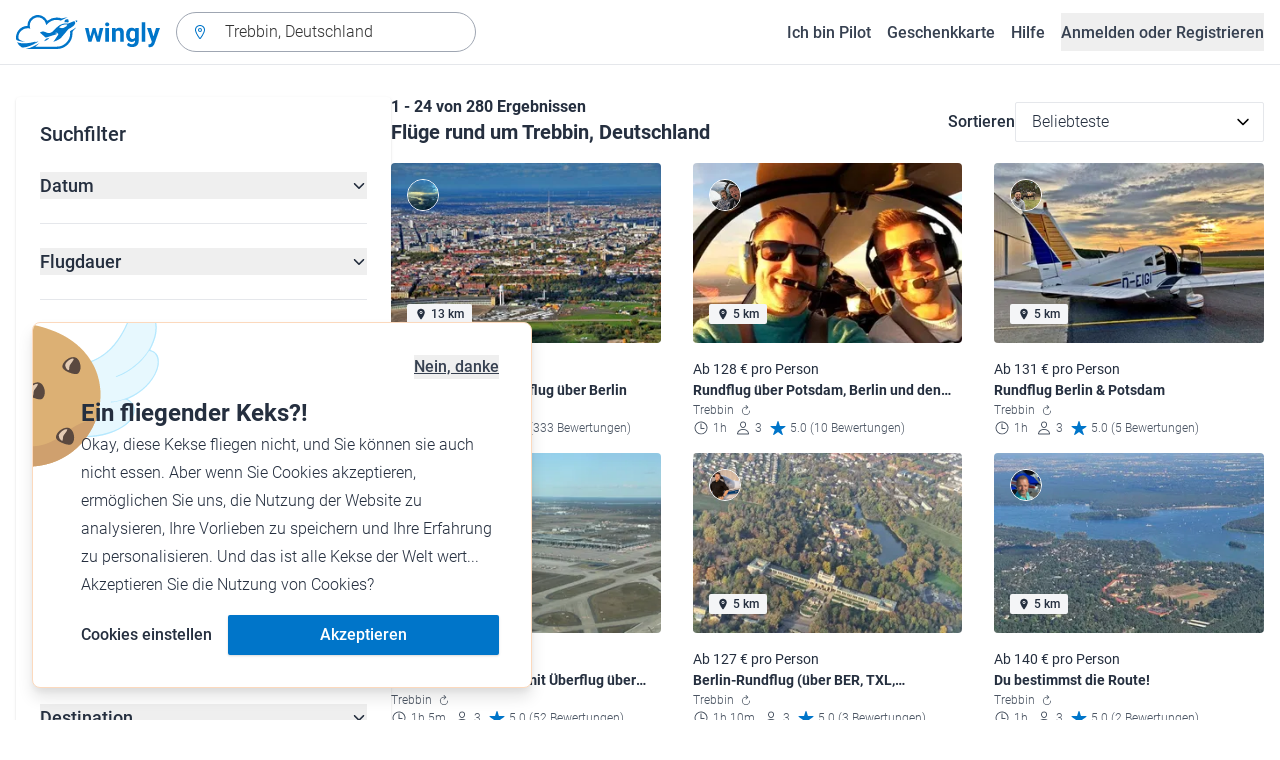

--- FILE ---
content_type: text/html; charset=utf-8
request_url: https://www.wingly.io/de/flights/search?address=Trebbin%2C%20Deutschland&itm_source=flight_detail&itm_campaign=brief_city_from
body_size: 164679
content:
<!doctype html>
<html data-n-head-ssr lang="de-DE" data-n-head="%7B%22lang%22:%7B%22ssr%22:%22de-DE%22%7D%7D">
  <head >
    <meta data-n-head="ssr" charset="utf-8"><meta data-n-head="ssr" name="viewport" content="width=device-width, initial-scale=1"><meta data-n-head="ssr" data-hid="og:image:width" property="og:image:width" content="1200"><meta data-n-head="ssr" data-hid="og:image:height" property="og:image:height" content="628"><meta data-n-head="ssr" data-hid="og:url" name="og:url" content="https://www.wingly.io/de/flights/search"><meta data-n-head="ssr" data-hid="og:image" property="og:image" content="https://www.wingly.io/de_DE/social/img/wingly.jpg"><meta data-n-head="ssr" data-hid="twitter:card" name="twitter:card" content="Wingly ist eine Mitflugzentrale und bringt Piloten und Passagiere zusammen: Auf der Plattform inserieren private Piloten, welche Strecken sie wann fliegen; potenzielle Passagiere können über das System einfach und verbindlich buchen."><meta data-n-head="ssr" data-hid="i18n-og" property="og:locale" content="de_DE"><meta data-n-head="ssr" data-hid="i18n-og-alt-de-AT" property="og:locale:alternate" content="de_AT"><meta data-n-head="ssr" data-hid="i18n-og-alt-de-CH" property="og:locale:alternate" content="de_CH"><meta data-n-head="ssr" data-hid="i18n-og-alt-en-GB" property="og:locale:alternate" content="en_GB"><meta data-n-head="ssr" data-hid="i18n-og-alt-fr-FR" property="og:locale:alternate" content="fr_FR"><meta data-n-head="ssr" data-hid="i18n-og-alt-fr-CH" property="og:locale:alternate" content="fr_CH"><meta data-n-head="ssr" data-hid="description" name="description" content="Du hast Lust auf einen Rundflug über Trebbin, Deutschland? Bei Wingly findest du verschiedene Flüge ab Trebbin, Deutschland!"><meta data-n-head="ssr" data-hid="og:title" property="og:title" content="Flüge ab Trebbin, Deutschland"><meta data-n-head="ssr" data-hid="og:description" property="og:description" content="Du hast Lust auf einen Rundflug über Trebbin, Deutschland? Bei Wingly findest du verschiedene Flüge ab Trebbin, Deutschland!"><meta data-n-head="ssr" data-hid="twitter:title" name="twitter:title" content="Flüge ab Trebbin, Deutschland"><meta data-n-head="ssr" data-hid="twitter:description" name="twitter:description" content="Du hast Lust auf einen Rundflug über Trebbin, Deutschland? Bei Wingly findest du verschiedene Flüge ab Trebbin, Deutschland!"><title>Flüge ab Trebbin, Deutschland • Wingly</title><link data-n-head="ssr" rel="icon" type="image/x-icon" href="/favicon.ico"><link data-n-head="ssr" rel="apple-touch-icon" sizes="180x180" href="/apple-touch-icon.png"><link data-n-head="ssr" rel="icon" type="image/png" sizes="32x32" href="/favicon-32x32.png"><link data-n-head="ssr" rel="icon" type="image/png" sizes="16x16" href="/favicon-16x16.png"><link data-n-head="ssr" rel="icon" type="image/png" sizes="192x192" href="/android-chrome-192x192.png"><link data-n-head="ssr" rel="icon" type="image/png" sizes="512x512" href="/android-chrome-512x512.png"><link data-n-head="ssr" data-hid="i18n-alt-de" rel="alternate" href="https://www.wingly.io/de/flights/search?latitude=52.2180003&amp;longitude=13.2249752&amp;address=Trebbin,%20Deutschland&amp;itm_source=flight_detail&amp;itm_campaign=brief_city_from" hreflang="de"><link data-n-head="ssr" data-hid="i18n-alt-de-DE" rel="alternate" href="https://www.wingly.io/de/flights/search?latitude=52.2180003&amp;longitude=13.2249752&amp;address=Trebbin,%20Deutschland&amp;itm_source=flight_detail&amp;itm_campaign=brief_city_from" hreflang="de-DE"><link data-n-head="ssr" data-hid="i18n-alt-de-AT" rel="alternate" href="https://www.wingly.io/de-at/flights/search?latitude=52.2180003&amp;longitude=13.2249752&amp;address=Trebbin,%20Deutschland&amp;itm_source=flight_detail&amp;itm_campaign=brief_city_from" hreflang="de-AT"><link data-n-head="ssr" data-hid="i18n-alt-de-CH" rel="alternate" href="https://www.wingly.io/de-ch/flights/search?latitude=52.2180003&amp;longitude=13.2249752&amp;address=Trebbin,%20Deutschland&amp;itm_source=flight_detail&amp;itm_campaign=brief_city_from" hreflang="de-CH"><link data-n-head="ssr" data-hid="i18n-alt-en" rel="alternate" href="https://www.wingly.io/en/flights/search?latitude=52.2180003&amp;longitude=13.2249752&amp;address=Trebbin,%20Deutschland&amp;itm_source=flight_detail&amp;itm_campaign=brief_city_from" hreflang="en"><link data-n-head="ssr" data-hid="i18n-alt-en-GB" rel="alternate" href="https://www.wingly.io/en/flights/search?latitude=52.2180003&amp;longitude=13.2249752&amp;address=Trebbin,%20Deutschland&amp;itm_source=flight_detail&amp;itm_campaign=brief_city_from" hreflang="en-GB"><link data-n-head="ssr" data-hid="i18n-alt-fr" rel="alternate" href="https://www.wingly.io/fr/flights/search?latitude=52.2180003&amp;longitude=13.2249752&amp;address=Trebbin,%20Deutschland&amp;itm_source=flight_detail&amp;itm_campaign=brief_city_from" hreflang="fr"><link data-n-head="ssr" data-hid="i18n-alt-fr-FR" rel="alternate" href="https://www.wingly.io/fr/flights/search?latitude=52.2180003&amp;longitude=13.2249752&amp;address=Trebbin,%20Deutschland&amp;itm_source=flight_detail&amp;itm_campaign=brief_city_from" hreflang="fr-FR"><link data-n-head="ssr" data-hid="i18n-alt-fr-CH" rel="alternate" href="https://www.wingly.io/fr-ch/flights/search?latitude=52.2180003&amp;longitude=13.2249752&amp;address=Trebbin,%20Deutschland&amp;itm_source=flight_detail&amp;itm_campaign=brief_city_from" hreflang="fr-CH"><link data-n-head="ssr" data-hid="i18n-xd" rel="alternate" href="https://www.wingly.io/en/flights/search?latitude=52.2180003&amp;longitude=13.2249752&amp;address=Trebbin,%20Deutschland&amp;itm_source=flight_detail&amp;itm_campaign=brief_city_from" hreflang="x-default"><link data-n-head="ssr" data-hid="i18n-can" rel="canonical" href="https://www.wingly.io/de/flights/search?address=Trebbin%2C+Deutschland"><script data-n-head="ssr" data-hid="gtm-script">if(!window._gtm_init){window._gtm_init=1;(function(w,n,d,m,e,p){w[d]=(w[d]==1||n[d]=='yes'||n[d]==1||n[m]==1||(w[e]&&w[e][p]&&w[e][p]()))?1:0})(window,navigator,'doNotTrack','msDoNotTrack','external','msTrackingProtectionEnabled');(function(w,d,s,l,x,y){w[x]={};w._gtm_inject=function(i){if(w.doNotTrack||w[x][i])return;w[x][i]=1;w[l]=w[l]||[];w[l].push({'gtm.start':new Date().getTime(),event:'gtm.js'});var f=d.getElementsByTagName(s)[0],j=d.createElement(s);j.async=true;j.src='https://www.googletagmanager.com/gtm.js?id='+i;f.parentNode.insertBefore(j,f);};w[y]('GTM-TF484T4')})(window,document,'script','dataLayer','_gtm_ids','_gtm_inject')}</script><link rel="preload" href="/_nuxt/ef1c570.js" as="script"><link rel="preload" href="/_nuxt/baf8865.js" as="script"><link rel="preload" href="/_nuxt/7b8a484.js" as="script"><link rel="preload" href="/_nuxt/f879e00.js" as="script"><link rel="preload" href="/_nuxt/ff8232a.js" as="script"><link rel="preload" href="/_nuxt/eb010c6.js" as="script"><link rel="preload" href="/_nuxt/441a2b6.js" as="script"><link rel="preload" href="/_nuxt/28aadfc.js" as="script"><link rel="preload" href="/_nuxt/c564c1d.js" as="script"><style data-vue-ssr-id="486a237b:0 61192f92:0 52da737f:0 2ec07acc:0 709683a2:0">/*! tailwindcss v3.4.3 | MIT License | https://tailwindcss.com*/*,:after,:before{border:0 solid #e5e7eb;box-sizing:border-box}:after,:before{--tw-content:""}:host,html{line-height:1.5;-webkit-text-size-adjust:100%;font-family:Roboto,ui-sans-serif,system-ui,-apple-system,Segoe UI,Ubuntu,Cantarell,Noto Sans,sans-serif,"Apple Color Emoji","Segoe UI Emoji","Segoe UI Symbol","Noto Color Emoji";font-feature-settings:normal;font-variation-settings:normal;-moz-tab-size:4;-o-tab-size:4;tab-size:4;-webkit-tap-highlight-color:transparent}body{line-height:inherit;margin:0}hr{border-top-width:1px;color:inherit;height:0}abbr:where([title]){text-decoration:underline;-webkit-text-decoration:underline dotted;text-decoration:underline dotted}h1,h2,h3,h4,h5,h6{font-size:inherit;font-weight:inherit}a{color:inherit;text-decoration:inherit}b,strong{font-weight:bolder}code,kbd,pre,samp{font-family:ui-monospace,SFMono-Regular,Menlo,Monaco,Consolas,"Liberation Mono","Courier New",monospace;font-feature-settings:normal;font-size:1em;font-variation-settings:normal}small{font-size:80%}sub,sup{font-size:75%;line-height:0;position:relative;vertical-align:baseline}sub{bottom:-.25em}sup{top:-.5em}table{border-collapse:collapse;border-color:inherit;text-indent:0}button,input,optgroup,select,textarea{color:inherit;font-family:inherit;font-feature-settings:inherit;font-size:100%;font-variation-settings:inherit;font-weight:inherit;letter-spacing:inherit;line-height:inherit;margin:0;padding:0}button,select{text-transform:none}button,input:where([type=button]),input:where([type=reset]),input:where([type=submit]){-webkit-appearance:button;background-color:transparent;background-image:none}:-moz-focusring{outline:auto}:-moz-ui-invalid{box-shadow:none}progress{vertical-align:baseline}::-webkit-inner-spin-button,::-webkit-outer-spin-button{height:auto}[type=search]{-webkit-appearance:textfield;outline-offset:-2px}::-webkit-search-decoration{-webkit-appearance:none}::-webkit-file-upload-button{-webkit-appearance:button;font:inherit}summary{display:list-item}blockquote,dd,dl,figure,h1,h2,h3,h4,h5,h6,hr,p,pre{margin:0}fieldset{margin:0}fieldset,legend{padding:0}menu,ol,ul{list-style:none;margin:0;padding:0}dialog{padding:0}textarea{resize:vertical}input::-moz-placeholder,textarea::-moz-placeholder{color:#9fa6b2;opacity:1}input::placeholder,textarea::placeholder{color:#9fa6b2;opacity:1}[role=button],button{cursor:pointer}:disabled{cursor:default}audio,canvas,embed,iframe,img,object,svg,video{display:block;vertical-align:middle}img,video{height:auto;max-width:100%}[hidden]{display:none}*,:after,:before{--tw-border-spacing-x:0;--tw-border-spacing-y:0;--tw-translate-x:0;--tw-translate-y:0;--tw-rotate:0;--tw-skew-x:0;--tw-skew-y:0;--tw-scale-x:1;--tw-scale-y:1;--tw-pan-x: ;--tw-pan-y: ;--tw-pinch-zoom: ;--tw-scroll-snap-strictness:proximity;--tw-gradient-from-position: ;--tw-gradient-via-position: ;--tw-gradient-to-position: ;--tw-ordinal: ;--tw-slashed-zero: ;--tw-numeric-figure: ;--tw-numeric-spacing: ;--tw-numeric-fraction: ;--tw-ring-inset: ;--tw-ring-offset-width:0px;--tw-ring-offset-color:#fff;--tw-ring-color:rgba(63,177,248,.5);--tw-ring-offset-shadow:0 0 transparent;--tw-ring-shadow:0 0 transparent;--tw-shadow:0 0 transparent;--tw-shadow-colored:0 0 transparent;--tw-blur: ;--tw-brightness: ;--tw-contrast: ;--tw-grayscale: ;--tw-hue-rotate: ;--tw-invert: ;--tw-saturate: ;--tw-sepia: ;--tw-drop-shadow: ;--tw-backdrop-blur: ;--tw-backdrop-brightness: ;--tw-backdrop-contrast: ;--tw-backdrop-grayscale: ;--tw-backdrop-hue-rotate: ;--tw-backdrop-invert: ;--tw-backdrop-opacity: ;--tw-backdrop-saturate: ;--tw-backdrop-sepia: ;--tw-contain-size: ;--tw-contain-layout: ;--tw-contain-paint: ;--tw-contain-style: }::backdrop{--tw-border-spacing-x:0;--tw-border-spacing-y:0;--tw-translate-x:0;--tw-translate-y:0;--tw-rotate:0;--tw-skew-x:0;--tw-skew-y:0;--tw-scale-x:1;--tw-scale-y:1;--tw-pan-x: ;--tw-pan-y: ;--tw-pinch-zoom: ;--tw-scroll-snap-strictness:proximity;--tw-gradient-from-position: ;--tw-gradient-via-position: ;--tw-gradient-to-position: ;--tw-ordinal: ;--tw-slashed-zero: ;--tw-numeric-figure: ;--tw-numeric-spacing: ;--tw-numeric-fraction: ;--tw-ring-inset: ;--tw-ring-offset-width:0px;--tw-ring-offset-color:#fff;--tw-ring-color:rgba(63,177,248,.5);--tw-ring-offset-shadow:0 0 transparent;--tw-ring-shadow:0 0 transparent;--tw-shadow:0 0 transparent;--tw-shadow-colored:0 0 transparent;--tw-blur: ;--tw-brightness: ;--tw-contrast: ;--tw-grayscale: ;--tw-hue-rotate: ;--tw-invert: ;--tw-saturate: ;--tw-sepia: ;--tw-drop-shadow: ;--tw-backdrop-blur: ;--tw-backdrop-brightness: ;--tw-backdrop-contrast: ;--tw-backdrop-grayscale: ;--tw-backdrop-hue-rotate: ;--tw-backdrop-invert: ;--tw-backdrop-opacity: ;--tw-backdrop-saturate: ;--tw-backdrop-sepia: ;--tw-contain-size: ;--tw-contain-layout: ;--tw-contain-paint: ;--tw-contain-style: }.container{margin-left:auto;margin-right:auto;padding-left:1rem;padding-right:1rem;width:100%}@media (min-width:640px){.container{max-width:640px}}@media (min-width:768px){.container{max-width:768px}}@media (min-width:1024px){.container{max-width:1024px}}@media (min-width:1280px){.container{max-width:1280px}}@media (min-width:1536px){.container{max-width:1536px}}.prose{color:#252f3f}.prose :where(h1,h2,h3,h4,h5,h6):not(:where([class~=not-prose] *)){font-weight:500;line-height:1.5}.prose :where(h1):not(:where([class~=not-prose] *)){font-size:2.25rem}.prose :where(h2):not(:where([class~=not-prose] *)){font-size:1.875rem}.prose :where(h3):not(:where([class~=not-prose] *)){font-size:1.5rem}.prose :where(h4):not(:where([class~=not-prose] *)){font-size:1rem}.prose :where(h5):not(:where([class~=not-prose] *)){font-size:.875rem}.prose :where(h6):not(:where([class~=not-prose] *)){color:#6b7280;font-size:.875rem}.prose :where(hr):not(:where([class~=not-prose] *)){border-color:#e5e7eb}.prose :where(p):not(:where([class~=not-prose] *)){font-size:1.125rem;font-weight:300;line-height:1.8}.prose :where(strong):not(:where([class~=not-prose] *)){font-weight:500}.prose :where(blockquote):not(:where([class~=not-prose] *)){border-left-color:#0075c9}.prose :where(blockquote p):not(:where([class~=not-prose] *)){font-size:1.25rem;font-style:normal;font-weight:500;line-height:1.5}.prose :where(ul>li:before):not(:where([class~=not-prose] *)){background-color:#252f3f;height:.25rem;width:.25rem}.prose :where(ol>li:before):not(:where([class~=not-prose] *)){color:#252f3f;font-weight:300}.prose :where(li):not(:where([class~=not-prose] *)){font-size:1.125rem;font-weight:300;line-height:1.8}.prose :where(li):not(:where([class~=not-prose] *)) ul>li:before{background-color:#fff;border:1px solid #252f3f}.prose :where(a):not(:where([class~=not-prose] *)){color:#0075c9;font-weight:500}.prose :where(a):not(:where([class~=not-prose] *)):hover{color:#0075c9}.prose :where(a):not(:where([class~=not-prose] *)):visited{color:#5850ec}.prose :where(table):not(:where([class~=not-prose] *)){border-collapse:separate;border-spacing:0}.prose :where(thead tr th:first-child):not(:where([class~=not-prose] *)){border-left:1px solid #e5e7eb;border-top-left-radius:.25rem}.prose :where(thead tr th:last-child):not(:where([class~=not-prose] *)){border-top-right-radius:.25rem}.prose :where(thead th:last-child):not(:where([class~=not-prose] *)){padding-right:1rem}.prose :where(thead th:first-child):not(:where([class~=not-prose] *)){padding-left:1rem}.prose :where(tbody tr:last-child td:first-child):not(:where([class~=not-prose] *)){border-bottom-left-radius:.25rem}.prose :where(tbody tr:last-child td:last-child):not(:where([class~=not-prose] *)){border-bottom-right-radius:.25rem}.prose :where(tbody td:first-child):not(:where([class~=not-prose] *)){border-left:1px solid #e5e7eb;padding-left:1rem}.prose :where(tbody td:last-child):not(:where([class~=not-prose] *)){padding-right:1rem}.prose :where(tr th):not(:where([class~=not-prose] *)){border-top:1px solid #e5e7eb}.prose :where(th,td):not(:where([class~=not-prose] *)){border-bottom:1px solid #e5e7eb;border-right:1px solid #e5e7eb}.prose :where(thead th):not(:where([class~=not-prose] *)){color:#6b7280;font-size:1.25rem;font-weight:500;padding:.5rem 1rem}.prose :where(tbody td):not(:where([class~=not-prose] *)){font-size:1.125rem;font-weight:300;padding:.5rem 1rem}.prose :where(tbody tr:hover):not(:where([class~=not-prose] *)){background-color:#f9fafb}.aspect-h-1{--tw-aspect-h:1}.aspect-h-2{--tw-aspect-h:2}.aspect-h-3{--tw-aspect-h:3}.aspect-h-4{--tw-aspect-h:4}.aspect-h-9{--tw-aspect-h:9}.aspect-w-1{padding-bottom:calc(var(--tw-aspect-h)/var(--tw-aspect-w)*100%);position:relative;--tw-aspect-w:1}.aspect-w-1>*{bottom:0;height:100%;left:0;position:absolute;right:0;top:0;width:100%}.aspect-w-16{padding-bottom:calc(var(--tw-aspect-h)/var(--tw-aspect-w)*100%);position:relative;--tw-aspect-w:16}.aspect-w-16>*{bottom:0;height:100%;left:0;position:absolute;right:0;top:0;width:100%}.aspect-w-2{padding-bottom:calc(var(--tw-aspect-h)/var(--tw-aspect-w)*100%);position:relative;--tw-aspect-w:2}.aspect-w-2>*{bottom:0;height:100%;left:0;position:absolute;right:0;top:0;width:100%}.aspect-w-3{padding-bottom:calc(var(--tw-aspect-h)/var(--tw-aspect-w)*100%);position:relative;--tw-aspect-w:3}.aspect-w-3>*{bottom:0;height:100%;left:0;position:absolute;right:0;top:0;width:100%}.form-input,.form-multiselect,.form-select,.form-textarea{-webkit-appearance:none;-moz-appearance:none;appearance:none;background-color:#fff;border-color:#6b7280;border-radius:0;border-width:1px;font-size:1rem;line-height:1.5rem;padding:.5rem .75rem;--tw-shadow:0 0 transparent}.form-input:focus,.form-multiselect:focus,.form-select:focus,.form-textarea:focus{outline:2px solid transparent;outline-offset:2px;--tw-ring-inset:var(--tw-empty,/*!*/ /*!*/);--tw-ring-offset-width:0px;--tw-ring-offset-color:#fff;--tw-ring-color:#0075c9;--tw-ring-offset-shadow:var(--tw-ring-inset) 0 0 0 var(--tw-ring-offset-width) var(--tw-ring-offset-color);--tw-ring-shadow:var(--tw-ring-inset) 0 0 0 calc(1px + var(--tw-ring-offset-width)) var(--tw-ring-color);border-color:#0075c9;box-shadow:/*!*/ /*!*/ 0 0 0 0 #fff,/*!*/ /*!*/ 0 0 0 1px #0075c9,var(--tw-shadow);box-shadow:var(--tw-ring-offset-shadow),var(--tw-ring-shadow),var(--tw-shadow)}.form-input::-moz-placeholder,.form-textarea::-moz-placeholder{color:#6b7280;opacity:1}.form-input::placeholder,.form-textarea::placeholder{color:#6b7280;opacity:1}.form-input::-webkit-datetime-edit-fields-wrapper{padding:0}.form-input::-webkit-date-and-time-value{min-height:1.5em}.form-input::-webkit-datetime-edit,.form-input::-webkit-datetime-edit-day-field,.form-input::-webkit-datetime-edit-hour-field,.form-input::-webkit-datetime-edit-meridiem-field,.form-input::-webkit-datetime-edit-millisecond-field,.form-input::-webkit-datetime-edit-minute-field,.form-input::-webkit-datetime-edit-month-field,.form-input::-webkit-datetime-edit-second-field,.form-input::-webkit-datetime-edit-year-field{padding-bottom:0;padding-top:0}.form-select{background-image:url("data:image/svg+xml;charset=utf-8,%3Csvg xmlns='http://www.w3.org/2000/svg' fill='none' viewBox='0 0 20 20'%3E%3Cpath stroke='%236b7280' stroke-linecap='round' stroke-linejoin='round' stroke-width='1.5' d='m6 8 4 4 4-4'/%3E%3C/svg%3E");background-position:right .5rem center;background-repeat:no-repeat;background-size:1.5em 1.5em;padding-right:2.5rem}.form-checkbox,.form-radio,.form-select{-webkit-print-color-adjust:exact;print-color-adjust:exact}.form-checkbox,.form-radio{-webkit-appearance:none;-moz-appearance:none;appearance:none;background-color:#fff;background-origin:border-box;border-color:#6b7280;border-width:1px;color:#0075c9;display:inline-block;flex-shrink:0;height:1rem;padding:0;-webkit-user-select:none;-moz-user-select:none;user-select:none;vertical-align:middle;width:1rem;--tw-shadow:0 0 transparent}.form-checkbox{border-radius:0}.form-radio{border-radius:100%}.form-checkbox:focus,.form-radio:focus{outline:2px solid transparent;outline-offset:2px;--tw-ring-inset:var(--tw-empty,/*!*/ /*!*/);--tw-ring-offset-width:2px;--tw-ring-offset-color:#fff;--tw-ring-color:#0075c9;--tw-ring-offset-shadow:var(--tw-ring-inset) 0 0 0 var(--tw-ring-offset-width) var(--tw-ring-offset-color);--tw-ring-shadow:var(--tw-ring-inset) 0 0 0 calc(2px + var(--tw-ring-offset-width)) var(--tw-ring-color);box-shadow:/*!*/ /*!*/ 0 0 0 0 #fff,/*!*/ /*!*/ 0 0 0 4px #0075c9,var(--tw-shadow);box-shadow:var(--tw-ring-offset-shadow),var(--tw-ring-shadow),var(--tw-shadow)}.form-checkbox:checked,.form-radio:checked{background-color:currentColor;background-position:50%;background-repeat:no-repeat;background-size:100% 100%;border-color:transparent}.form-checkbox:checked{background-image:url("data:image/svg+xml;charset=utf-8,%3Csvg xmlns='http://www.w3.org/2000/svg' fill='%23fff' viewBox='0 0 16 16'%3E%3Cpath d='M12.207 4.793a1 1 0 0 1 0 1.414l-5 5a1 1 0 0 1-1.414 0l-2-2a1 1 0 0 1 1.414-1.414L6.5 9.086l4.293-4.293a1 1 0 0 1 1.414 0'/%3E%3C/svg%3E")}.form-radio:checked{background-image:url("data:image/svg+xml;charset=utf-8,%3Csvg xmlns='http://www.w3.org/2000/svg' fill='%23fff' viewBox='0 0 16 16'%3E%3Ccircle cx='8' cy='8' r='3'/%3E%3C/svg%3E")}.form-checkbox:checked:focus,.form-checkbox:checked:hover,.form-radio:checked:focus,.form-radio:checked:hover{background-color:currentColor;border-color:transparent}.form-checkbox:indeterminate{background-color:currentColor;background-image:url("data:image/svg+xml;charset=utf-8,%3Csvg xmlns='http://www.w3.org/2000/svg' fill='none' viewBox='0 0 16 16'%3E%3Cpath stroke='%23fff' stroke-linecap='round' stroke-linejoin='round' stroke-width='2' d='M4 8h8'/%3E%3C/svg%3E");background-position:50%;background-repeat:no-repeat;background-size:100% 100%;border-color:transparent}.form-checkbox:indeterminate:focus,.form-checkbox:indeterminate:hover{background-color:currentColor;border-color:transparent}.badge{align-items:center;border-radius:.125rem;display:inline-flex;font-weight:500;justify-items:center;line-height:1}.badge-small{font-size:.75rem;padding:.25rem .5rem}.badge-default{font-size:1rem;padding:.25rem .5rem}.badge-large{font-size:1.125rem;padding:.5rem}.btn{border-radius:.125rem;font-weight:500}.btn:active,.btn:focus{outline:none}.btn:disabled{cursor:not-allowed;opacity:.5}.btn.btn-ghost{background-color:transparent;border-radius:9999px}.btn.btn-ghost:disabled{background-color:transparent!important;box-shadow:none!important}.btn-small{font-size:1rem;line-height:1;padding:.5rem 1rem}.btn-small.icon-only{padding:.25rem}.btn-small svg{height:1rem;width:1rem}.btn-default{font-size:1rem;padding:.5rem 1rem}.btn-default svg{height:1rem;width:1rem}.btn-default.icon-only{padding:.5rem}.btn-default.icon-only svg{height:1.5rem;width:1.5rem}.btn-large{font-size:1.25rem;line-height:1;padding:1rem 1.5rem}.btn-large svg{height:1.5rem;width:1.5rem}.btn-large.icon-only{padding:.5rem}.btn-large.icon-only svg{height:2rem;width:2rem}.btn-primary{background-color:#0075c9;box-shadow:0 1px 3px rgba(0,0,0,.1),0 1px 2px rgba(0,0,0,.06);color:#fff}.btn-primary:hover{background-color:#0768b8}.btn-primary:active,.btn-primary:focus{box-shadow:0 0 0 3px #fff,0 0 0 4px #0075c9}.btn-primary:active{background-color:#0768b8}.btn-primary.btn-ghost{box-shadow:none;color:#0075c9}.btn-primary.btn-ghost:hover{background-color:#e1f7fe}.btn-primary.btn-ghost:focus{box-shadow:0 0 0 1px #0075c9}.btn-primary.btn-ghost:active{background-color:#e1f7fe;box-shadow:0 0 0 3px #fff,0 0 0 4px #0075c9}.btn-secondary{background-color:#e1f7fe;color:#0e4f8c}.btn-secondary:hover{background-color:#d7f4fd}.btn-secondary:active,.btn-secondary:focus{box-shadow:0 0 0 3px #fff,0 0 0 4px #0e4f8c}.btn-secondary:active{background-color:#d7f4fd}.btn-secondary.btn-ghost{color:#0e4f8c}.btn-secondary.btn-ghost:hover{background-color:#e1f7fe}.btn-secondary.btn-ghost:focus{box-shadow:0 0 0 1px #0e4f8c}.btn-secondary.btn-ghost:active{background-color:#e1f7fe;box-shadow:0 0 0 3px #fff,0 0 0 4px #0e4f8c}.btn-danger{background-color:#fde8e8;color:#9b1c1c}.btn-danger:hover{background-color:#fbd5d5}.btn-danger:active,.btn-danger:focus{box-shadow:0 0 0 3px #fff,0 0 0 4px #9b1c1c}.btn-danger:active{background-color:#fbd5d5}.btn-danger.btn-ghost{color:#9b1c1c}.btn-danger.btn-ghost:hover{background-color:#fde8e8}.btn-danger.btn-ghost:focus{box-shadow:0 0 0 1px #9b1c1c}.btn-danger.btn-ghost:active{background-color:#fde8e8;box-shadow:0 0 0 3px #fff,0 0 0 4px #9b1c1c}.btn-success{background-color:#def7ec;color:#03543f}.btn-success:hover{background-color:#bcf0da}.btn-success:active,.btn-success:focus{box-shadow:0 0 0 3px #fff,0 0 0 4px #03543f}.btn-success:active{background-color:#bcf0da}.btn-success.btn-ghost{color:#03543f}.btn-success.btn-ghost:hover{background-color:#def7ec}.btn-success.btn-ghost:focus{box-shadow:0 0 0 1px #03543f}.btn-success.btn-ghost:active{background-color:#def7ec;box-shadow:0 0 0 3px #fff,0 0 0 4px #03543f}.btn-gray{background-color:#f4f5f7;color:#252f3f}.btn-gray:hover{background-color:#e5e7eb}.btn-gray:active,.btn-gray:focus{box-shadow:0 0 0 3px #fff,0 0 0 4px #252f3f}.btn-gray:active{background-color:#e5e7eb}.btn-gray.btn-ghost:hover{background-color:#f4f5f7}.btn-gray.btn-ghost:focus{box-shadow:0 0 0 1px #252f3f}.btn-gray.btn-ghost:active{background-color:#f4f5f7;box-shadow:0 0 0 3px #fff,0 0 0 4px #252f3f}.btn-white{background-color:#fff;color:#252f3f}.btn-white:hover{background-color:#f4f5f7}.btn-white:active,.btn-white:focus{box-shadow:0 0 0 3px #252f3f,0 0 0 4px #fff}.btn-white:active{background-color:#f4f5f7}.btn-white.btn-ghost{color:#fff}.btn-white.btn-ghost:hover{background-color:#252f3f}.btn-white.btn-ghost:focus{box-shadow:0 0 0 1px #fff}.btn-white.btn-ghost:active{box-shadow:0 0 0 3px #fff,0 0 0 4px #252f3f}.has-error .form-input,.has-error .form-select{border-color:#e02424}.text-shadow-light{text-shadow:0 2px 4px rgba(0,0,0,.1)}.GMap__Wrapper{height:100%!important}@media(max-width:767px){.mapboxgl-ctrl-group{display:none!important}}.noUi-target{background:#d2d6dc!important;border:0!important;border-radius:.25rem!important;box-shadow:none!important}.noUi-horizontal{height:8px!important}.noUi-handle{border:1px solid #f4f5f7!important;border-radius:9999px!important;box-shadow:0 1px 2px 0 rgba(0,0,0,.06),0 1px 3px 0 rgba(0,0,0,.1)!important;cursor:pointer!important;height:2.5rem!important;outline:none;right:-20px!important;top:-16px!important;width:2.5rem!important}.noUi-connects{border-radius:.25rem!important}.noUi-connect{background:#0075c9!important}.noUi-handle:after,.noUi-handle:before{display:none!important}.noUi-touch-area{background:no-repeat 50%/20px 20px url("[data-uri]");transform:rotate(90deg)}.noUi-tooltip{background:#252f3f!important;border:0!important;border-radius:.125rem!important;color:#fff!important;font-size:14px;font-weight:500;line-height:100%;padding:.5rem!important}.ap-input-icon.ap-icon-clear{align-items:center;background:transparent;border:0;bottom:.75rem;display:flex;height:1rem;justify-content:center;outline:none;padding:.5rem;position:absolute;right:1rem;top:.75rem;width:1rem}.ap-icon-clear svg{height:.5rem;position:absolute;right:auto;top:auto;transform:none;width:.5rem;fill:#4b5563}.ap-input-icon:hover svg,.ap-input:focus~.ap-input-icon svg,.ap-input:hover~.ap-input-icon svg{fill:#4b5563}.ap-input-icon.ap-icon-clear:focus svg,.ap-input-icon.ap-icon-clear:hover svg{fill:#252f3f}.ap-input-icon.ap-icon-pin{display:none}.ap-dropdown-menu{border-radius:.25rem;box-shadow:0 4px 6px rgba(0,0,0,.1),0 2px 4px rgba(0,0,0,.06);margin-top:.5rem}.ap-suggestions{padding-top:.5rem}.ap-suggestion-icon svg{display:none}.ap-suggestion-icon{background:no-repeat 50%/16px 16px url("[data-uri]");display:inline-block;height:1rem;margin-right:1rem;width:1rem}.ap-suggestion{font-size:1rem;height:2.5rem;line-height:1.5rem;overflow:hidden;padding:.5rem 1.5rem;text-overflow:ellipsis;white-space:nowrap}.ap-suggestion em,.ap-suggestion span{white-space:inherit!important}.ap-name em{font-weight:500}.ap-name{color:#252f3f;font-weight:300}.ap-address{color:#6b7280;font-size:inherit;margin-left:.25rem}.ap-address,.ap-address em{font-weight:300}.ap-footer{align-items:center;display:flex;justify-content:flex-end;padding:.5rem 1.5rem 1rem}.ap-footer-algolia{margin-right:.25rem}.ap-footer-osm{display:flex}.flatpickr-calendar{background:#fff;border-radius:.5rem;box-shadow:0 4px 6px 0 rgba(0,0,0,.051),0 10px 15px 0 rgba(0,0,0,.102);display:none;font-size:1rem;opacity:0;padding:1rem;position:absolute;text-align:center;touch-action:manipulation;visibility:hidden;width:320px}.flatpickr-calendar.inline,.flatpickr-calendar.inline .flatpickr-days,.flatpickr-calendar.multiMonth.inline,.flatpickr-calendar.multiMonth.inline .flatpickr-days,.flatpickr-rContainer,.flatpickr-rContainer .flatpickr-days{width:100%!important}.flatpickr-calendar.inline{border-radius:0;box-shadow:none;display:block;opacity:1;padding:0;position:relative;top:2px;visibility:visible}.flatpickr-calendar.static{left:0;position:absolute;top:100%}.flatpickr-calendar.open{border:1px solid #e5e7eb;display:inline-block;margin-top:.25rem;opacity:1;visibility:visible;z-index:99999}.flatpickr-calendar.animate.open{animation:fpFadeInDown .3s cubic-bezier(.23,1,.32,1)}.dayContainer+.dayContainer,.flatpickr-month+.flatpickr-month,.flatpickr-weekdaycontainer+.flatpickr-weekdaycontainer{margin-left:8px;padding-left:8px}.flatpickr-day{align-items:center;border-radius:9999px;color:#4b5563;display:inline-flex;font-size:1rem;font-weight:500;justify-content:center;line-height:1.5;margin:1px;position:relative;text-align:center;width:calc(14.28571% - 2.01px)}.flatpickr-day:hover{background-color:#0075c9}.flatpickr-day:before{content:"";float:left;padding-bottom:100%}.flatpickr-day:after{clear:both;content:"";display:table}.flatpickr-calendar:focus{outline:0}.flatpickr-wrapper{position:relative}.flatpickr-months{align-items:center;display:flex;margin-bottom:1rem}.flatpickr-months .flatpickr-month{flex:1;overflow:hidden}.flatpickr-months .flatpickr-next-month,.flatpickr-months .flatpickr-prev-month{color:#252f3f;cursor:pointer;padding:1.25rem}.flatpickr-months .flatpickr-next-month.flatpickr-disabled,.flatpickr-months .flatpickr-prev-month.flatpickr-disabled{visibility:hidden}.flatpickr-months .flatpickr-next-month i,.flatpickr-months .flatpickr-prev-month i{position:relative}.flatpickr-months .flatpickr-next-month:hover,.flatpickr-months .flatpickr-prev-month:hover{background-color:#f4f5f7;border-radius:9999px}.flatpickr-months .flatpickr-prev-month{background:no-repeat 50%/24px 24px url("[data-uri]")}.flatpickr-months .flatpickr-next-month{background:no-repeat 50%/24px 24px url("[data-uri]")}.flatpickr-months .flatpickr-next-month svg,.flatpickr-months .flatpickr-prev-month svg{display:none}.numInputWrapper{height:auto;position:relative}.numInputWrapper input,.numInputWrapper span{display:inline-block}.numInputWrapper input{width:100%}.numInputWrapper span{border:1px solid rgba(64,72,72,.15);box-sizing:border-box;cursor:pointer;height:50%;line-height:50%;opacity:0;padding:0 4px 0 2px;position:absolute;right:0;width:14px}.numInputWrapper span:hover{background:rgba(0,0,0,.1)}.numInputWrapper span:active{background:rgba(0,0,0,.2)}.numInputWrapper span:after{content:"";display:block;position:absolute}.numInputWrapper span.arrowDown,.numInputWrapper span.arrowUp{display:none}.numInputWrapper span svg{height:auto;width:inherit}.numInputWrapper:hover span{opacity:1}.flatpickr-current-month{display:inline-block;text-align:center;transform:translateZ(0)}.cur-month,.flatpickr-current-month .numInputWrapper{font-size:1.125rem;font-weight:500;line-height:1.5}.flatpickr-current-month .numInputWrapper{display:inline-block;margin-left:.25rem;width:3rem}.flatpickr-current-month .flatpickr-monthDropdown-months{-webkit-appearance:none;-moz-appearance:none;appearance:none;background:transparent;border:none;border-radius:0;box-sizing:border-box;font-size:1.125rem;font-weight:500;line-height:1.5;outline:none}.flatpickr-current-month .flatpickr-monthDropdown-months:active,.flatpickr-current-month .flatpickr-monthDropdown-months:focus{outline:none}.flatpickr-current-month .flatpickr-monthDropdown-months .flatpickr-monthDropdown-month{background-color:transparent;outline:none;padding:0}.flatpickr-current-month input.cur-year{-webkit-appearance:none;appearance:none;-moz-appearance:textfield;font-weight:500}.numInputWrapper input::-ms-clear{display:none}.numInputWrapper input::-webkit-inner-spin-button,.numInputWrapper input::-webkit-outer-spin-button{-webkit-appearance:none;-moz-appearance:textfield;margin:0}.flatpickr-current-month input.cur-year:focus{outline:0}.flatpickr-current-month input.cur-year[disabled],.flatpickr-current-month input.cur-year[disabled]:hover{background:transparent;color:rgba(60,63,64,.5);font-size:100%;pointer-events:none}.flatpickr-weekdays{align-items:center;display:flex;margin-bottom:1rem;overflow:hidden;text-align:center;width:100%}.flatpickr-weekdays .flatpickr-weekdaycontainer{display:flex;flex:1}span.flatpickr-weekday{color:#6b7280;display:block;flex:1;font-size:.875rem;font-weight:500;line-height:1.5;margin:0 2px;text-align:center}.dayContainer,.flatpickr-weeks{padding:1px 0 0}.flatpickr-days{align-items:flex-start;display:flex;overflow:hidden;position:relative}.flatpickr-days:focus{outline:0}.dayContainer{box-sizing:border-box;display:flex;flex-wrap:wrap;opacity:1;outline:0;padding:0;text-align:left;transform:translateZ(0);width:100%}.flatpickr-day.inRange,.flatpickr-day.nextMonthDay.inRange,.flatpickr-day.nextMonthDay.today.inRange,.flatpickr-day.nextMonthDay:focus,.flatpickr-day.nextMonthDay:hover,.flatpickr-day.prevMonthDay.inRange,.flatpickr-day.prevMonthDay.today.inRange,.flatpickr-day.prevMonthDay:focus,.flatpickr-day.prevMonthDay:hover,.flatpickr-day.today.inRange,.flatpickr-day:focus,.flatpickr-day:hover{background-color:#e1f7fe;cursor:pointer;outline:0}.flatpickr-day.today:focus,.flatpickr-day.today:hover{background-color:#e1f7fe}.flatpickr-day.endRange,.flatpickr-day.endRange.inRange,.flatpickr-day.endRange.nextMonthDay,.flatpickr-day.endRange.prevMonthDay,.flatpickr-day.endRange:focus,.flatpickr-day.endRange:hover,.flatpickr-day.selected,.flatpickr-day.selected.inRange,.flatpickr-day.selected.nextMonthDay,.flatpickr-day.selected.prevMonthDay,.flatpickr-day.selected:focus,.flatpickr-day.selected:hover,.flatpickr-day.startRange,.flatpickr-day.startRange.inRange,.flatpickr-day.startRange.nextMonthDay,.flatpickr-day.startRange.prevMonthDay,.flatpickr-day.startRange:focus,.flatpickr-day.startRange:hover{border-color:#0075c9;border-width:1px}.flatpickr-day.endRange.startRange,.flatpickr-day.selected.startRange,.flatpickr-day.startRange.startRange{border-radius:9999px 0 0 9999px}.flatpickr-day.endRange.endRange,.flatpickr-day.selected.endRange,.flatpickr-day.startRange.endRange{border-radius:0 9999px 9999px 0}.flatpickr-day.endRange.startRange+.endRange:not(:nth-child(7n+1)),.flatpickr-day.selected.startRange+.endRange:not(:nth-child(7n+1)),.flatpickr-day.startRange.startRange+.endRange:not(:nth-child(7n+1)){box-shadow:-4px 0 0 #0075c9}.flatpickr-day.endRange.startRange.endRange,.flatpickr-day.selected.startRange.endRange,.flatpickr-day.startRange.startRange.endRange{border-radius:9999px}.flatpickr-day.inRange{border-radius:0;box-shadow:-2px 0 0 #e1f7fe,2px 0 0 #e1f7fe}.flatpickr-day.hidden,.flatpickr-day.nextMonthDay,.flatpickr-day.notAllowed,.flatpickr-day.notAllowed.nextMonthDay,.flatpickr-day.notAllowed.prevMonthDay,.flatpickr-day.prevMonthDay{visibility:hidden}.flatpickr-day.hidden{display:block}.flatpickr-day.flatpickr-disabled{color:#9fa6b2;cursor:not-allowed;-webkit-text-decoration:line-through;text-decoration:line-through}.flatpickr-day.flatpickr-disabled:hover{background-color:transparent}.flatpickr-innerContainer{box-sizing:border-box;display:flex;overflow:hidden}.flatpickr-rContainer{box-sizing:border-box;display:inline-block;padding:0}.flatpickr-time{box-sizing:border-box;display:flex;outline:0;text-align:center}.flatpickr-time:after{clear:both;content:"";display:table}.flatpickr-time .numInputWrapper{flex:1;float:left;height:40px;width:40%}.flatpickr-time.hasSeconds .numInputWrapper{width:26%}.flatpickr-time.time24hr .numInputWrapper{width:49%}.flatpickr-time input{-webkit-appearance:textfield;-moz-appearance:textfield;appearance:textfield;background:transparent;border:0;border-radius:0;box-shadow:none;box-sizing:border-box;color:#404848;font-size:14px;height:inherit;line-height:inherit;margin:0;padding:0;position:relative;text-align:center}.flatpickr-time input.flatpickr-hour{font-weight:700}.flatpickr-time input.flatpickr-minute,.flatpickr-time input.flatpickr-second{font-weight:400}.flatpickr-time input:focus{border:0;outline:0}.flatpickr-time .flatpickr-am-pm,.flatpickr-time .flatpickr-time-separator{align-self:center;color:#404848;float:left;font-weight:700;height:inherit;line-height:inherit;-webkit-user-select:none;-moz-user-select:none;user-select:none;width:2%}.flatpickr-time .flatpickr-am-pm{cursor:pointer;font-weight:400;outline:0;text-align:center;width:18%}.flatpickr-input[readonly]{cursor:pointer}@keyframes fpFadeInDown{0%{opacity:0;transform:translate3d(0,-20px,0)}to{opacity:1;transform:translateZ(0)}}@media screen and (min-width:0\0)and (min-resolution:72dpi){span.flatpickr-day{display:block;flex:1 0 auto}}.tippy-box{background-color:#252f3f!important;border-radius:.125rem!important;line-height:1!important}.tippy-content{padding:.5rem!important}.v-select{font-family:inherit;position:relative}.v-select,.v-select *{box-sizing:border-box}@keyframes vSelectSpinner{0%{transform:rotate(0deg)}to{transform:rotate(1turn)}}.vs__fade-enter-active,.vs__fade-leave-active{pointer-events:none;transition:opacity .15s cubic-bezier(1,.5,.8,1)}.vs__fade-enter,.vs__fade-leave-to{opacity:0}.vs--disabled .vs__clear,.vs--disabled .vs__dropdown-toggle,.vs--disabled .vs__open-indicator,.vs--disabled .vs__search,.vs--disabled .vs__selected{background-color:#f8f8f8;cursor:not-allowed}.v-select[dir=rtl] .vs__actions{padding:0 3px 0 6px}.v-select[dir=rtl] .vs__clear{margin-left:6px;margin-right:0}.v-select[dir=rtl] .vs__deselect{margin-left:0;margin-right:2px}.v-select[dir=rtl] .vs__dropdown-menu{text-align:right}.vs__dropdown-toggle{-webkit-appearance:none;-moz-appearance:none;appearance:none;background:none;border:1px solid rgba(60,60,60,.26);border-radius:4px;display:flex;padding:0 0 4px;white-space:normal}.vs__selected-options{display:flex;flex-basis:100%;flex-grow:1;flex-wrap:wrap;padding:0 2px;position:relative}.vs__actions{align-items:center;display:flex;padding:4px 6px 0 3px}.vs--searchable .vs__dropdown-toggle{cursor:text}.vs--unsearchable .vs__dropdown-toggle{cursor:pointer}.vs--open .vs__dropdown-toggle{border-bottom-color:transparent;border-bottom-left-radius:0;border-bottom-right-radius:0}.vs__open-indicator{fill:rgba(60,60,60,.5);transform:scale(1);transition:transform .15s cubic-bezier(1,-.115,.975,.855);transition-timing-function:cubic-bezier(1,-.115,.975,.855)}.vs--open .vs__open-indicator{transform:rotate(180deg) scale(1)}.vs--loading .vs__open-indicator{opacity:0}.vs__clear{fill:rgba(60,60,60,.5);background-color:transparent;border:0;cursor:pointer;margin-right:8px;padding:0}.vs__dropdown-menu{background:#fff;border:1px solid rgba(60,60,60,.26);border-radius:0 0 4px 4px;border-top-style:none;box-shadow:0 3px 6px 0 rgba(0,0,0,.15);box-sizing:border-box;display:block;left:0;list-style:none;margin:0;max-height:350px;min-width:160px;overflow-y:auto;padding:5px 0;position:absolute;text-align:left;top:calc(100% - 1px);width:100%;z-index:1000}.vs__no-options{text-align:center}.vs__dropdown-option{clear:both;color:#333;cursor:pointer;display:block;line-height:1.42857143;padding:3px 20px;white-space:nowrap}.vs__dropdown-option--highlight{background:#5897fb;color:#fff}.vs__dropdown-option--deselect{background:#fb5858;color:#fff}.vs__dropdown-option--disabled{background:inherit;color:rgba(60,60,60,.5);cursor:inherit}.vs__selected{align-items:center;background-color:#f0f0f0;border:1px solid rgba(60,60,60,.26);border-radius:4px;color:#333;display:flex;line-height:1.4;margin:4px 2px 0;padding:0 .25em;z-index:0}.vs__deselect{-webkit-appearance:none;-moz-appearance:none;appearance:none;background:none;border:0;cursor:pointer;display:inline-flex;margin-left:4px;padding:0;fill:rgba(60,60,60,.5);text-shadow:0 1px 0 #fff}.vs--single .vs__selected{background-color:transparent;border-color:transparent}.vs--single.vs--loading .vs__selected,.vs--single.vs--open .vs__selected{opacity:.4;position:absolute}.vs--single.vs--searching .vs__selected{display:none}.vs__search::-webkit-search-cancel-button{display:none}.vs__search::-ms-clear,.vs__search::-webkit-search-decoration,.vs__search::-webkit-search-results-button,.vs__search::-webkit-search-results-decoration{display:none}.vs__search,.vs__search:focus{-webkit-appearance:none;-moz-appearance:none;appearance:none;background:none;border:1px solid transparent;border-left:none;box-shadow:none;flex-grow:1;font-size:1em;line-height:1.4;margin:4px 0 0;max-width:100%;outline:none;padding:0 7px;width:0;z-index:1}.vs__search::-moz-placeholder{color:inherit}.vs__search::placeholder{color:inherit}.vs--unsearchable .vs__search{opacity:1}.vs--unsearchable:not(.vs--disabled) .vs__search{cursor:pointer}.vs--single.vs--searching:not(.vs--open):not(.vs--loading) .vs__search{opacity:.2}.vs__spinner{align-self:center;animation:vSelectSpinner 1.1s linear infinite;border:.9em solid hsla(0,0%,39%,.1);border-left-color:rgba(60,60,60,.45);font-size:5px;opacity:0;overflow:hidden;text-indent:-9999em;transform:translateZ(0);transition:opacity .1s}.vs__spinner,.vs__spinner:after{border-radius:50%;height:5em;width:5em}.vs--loading .vs__spinner{opacity:1}.toasted{width:100%!important}.toasted .primary,.toasted.toasted-primary{border-left-width:4px!important;border-radius:.375rem!important;font-size:1rem!important;font-weight:300!important;line-height:1.5!important;margin-top:1.5rem!important;min-height:72px!important;padding:1rem 1rem 1rem 1.5rem!important;--tw-shadow:0 10px 10px rgba(0,0,0,.04),0 10px 25px rgba(0,0,0,.1)!important;--tw-shadow-colored:0 10px 10px var(--tw-shadow-color),0 10px 25px var(--tw-shadow-color)!important;box-shadow:0 0 transparent,0 0 transparent,0 10px 10px rgba(0,0,0,.04),0 10px 25px rgba(0,0,0,.1)!important;box-shadow:var(--tw-ring-offset-shadow,0 0 transparent),var(--tw-ring-shadow,0 0 transparent),var(--tw-shadow)!important}.toasted .primary.success,.toasted.toasted-primary.success{--tw-border-opacity:1!important;border-color:#03543f!important;border-color:rgba(3,84,63,var(--tw-border-opacity))!important;--tw-bg-opacity:1!important;background-color:#def7ec!important;background-color:rgba(222,247,236,var(--tw-bg-opacity))!important;--tw-text-opacity:1!important;color:#03543f!important;color:rgba(3,84,63,var(--tw-text-opacity))!important}.toasted .primary.success .action,.toasted.toasted-primary.success .action{background:no-repeat 50%/24px 24px url("[data-uri]")}.toasted .primary.success .action:hover,.toasted.toasted-primary.success .action:hover{background-color:#bcf0da!important}.toasted .primary.success .action:active,.toasted.toasted-primary.success .action:active{background-color:#def7ec!important;box-shadow:0 0 0 3px #fff,0 0 0 4px #03543f}.toasted .primary.error,.toasted.toasted-primary.error{--tw-border-opacity:1!important;border-color:#9b1c1c!important;border-color:rgba(155,28,28,var(--tw-border-opacity))!important;--tw-bg-opacity:1!important;background-color:#fde8e8!important;background-color:rgba(253,232,232,var(--tw-bg-opacity))!important;--tw-text-opacity:1!important;color:#9b1c1c!important;color:rgba(155,28,28,var(--tw-text-opacity))!important}.toasted .primary.error .action,.toasted.toasted-primary.error .action{background:no-repeat 50%/24px 24px url("[data-uri]")}.toasted .primary.error .action:hover,.toasted.toasted-primary.error .action:hover{background-color:#fbd5d5!important}.toasted .primary.error .action:active,.toasted.toasted-primary.error .action:active{background-color:#fde8e8!important;box-shadow:0 0 0 3px #fff,0 0 0 4px #9b1c1c}.toasted .primary .action,.toasted.toasted-primary .action{background-color:transparent!important;border-radius:9999px!important;flex-shrink:0!important;font-size:1rem!important;font-weight:500!important;height:2.5rem!important;margin:0 0 0 1rem!important;padding:.5rem!important;width:2.5rem!important}.toasted-container.bottom-center{bottom:1.5rem!important;left:1.5rem!important;right:1.5rem!important;--tw-translate-x:0px!important;transform:translateY(var(--tw-translate-y)) rotate(var(--tw-rotate)) skewX(var(--tw-skew-x)) skewY(var(--tw-skew-y)) scaleX(var(--tw-scale-x)) scaleY(var(--tw-scale-y))!important;transform:translate(var(--tw-translate-x),var(--tw-translate-y)) rotate(var(--tw-rotate)) skewX(var(--tw-skew-x)) skewY(var(--tw-skew-y)) scaleX(var(--tw-scale-x)) scaleY(var(--tw-scale-y))!important}@media (min-width:768px){.toasted{width:704px!important}.toasted-container.bottom-center{left:50%!important;right:auto!important;--tw-translate-x:-50%!important;transform:translate(-50%,var(--tw-translate-y)) rotate(var(--tw-rotate)) skewX(var(--tw-skew-x)) skewY(var(--tw-skew-y)) scaleX(var(--tw-scale-x)) scaleY(var(--tw-scale-y))!important;transform:translate(var(--tw-translate-x),var(--tw-translate-y)) rotate(var(--tw-rotate)) skewX(var(--tw-skew-x)) skewY(var(--tw-skew-y)) scaleX(var(--tw-scale-x)) scaleY(var(--tw-scale-y))!important}}@media only screen and (max-width:600px){.toasted-container{min-width:auto!important}}.vs__dropdown-toggle{border-radius:.125rem;border-width:1px;--tw-border-opacity:1;border-color:#e5e7eb;border-color:rgba(229,231,235,var(--tw-border-opacity));padding:.5rem 0}.vs__dropdown-toggle:hover{--tw-border-opacity:1;border-color:#d2d6dc;border-color:rgba(210,214,220,var(--tw-border-opacity))}.vs__dropdown-toggle:focus-within{--tw-border-opacity:1;border-color:#0075c9;border-color:rgba(0,117,201,var(--tw-border-opacity))}.vs--open .vs__dropdown-toggle:focus-within{border-bottom-left-radius:.125rem;border-bottom-right-radius:.125rem}.vs__dropdown-menu{border-radius:.375rem;border-width:0;box-shadow:0 2px 4px rgba(0,0,0,.06),0 4px 6px rgba(0,0,0,.1);margin-top:.5rem;max-height:230px;padding:0}.vs__search,.vs__search:focus{border-width:0;font-weight:300;margin:0;padding:0}.vs__search::-moz-placeholder{color:#9fa6b2}.vs__search::placeholder{color:#9fa6b2}.vs__dropdown-option,.vs__no-options{font-size:.875rem;font-weight:300;line-height:1.8;padding:.5rem 1rem;text-align:left;--tw-text-opacity:1;color:#4b5563;color:rgba(75,85,99,var(--tw-text-opacity))}.vs__dropdown-option--highlight{--tw-bg-opacity:1;background-color:#ebfaff;background-color:rgba(235,250,255,var(--tw-bg-opacity))}.vs__actions{margin-left:auto;padding:0 1rem 0 0}.vs__actions svg{height:1rem;width:1rem}.vs__clear{margin-right:1rem;fill:currentColor;--tw-text-opacity:1;color:#252f3f;color:rgba(37,47,63,var(--tw-text-opacity))}.vs__clear svg path{d:path("M9.06 8l2.97-2.968a.75.75 0 00-1.06-1.063L8 6.938 5.032 3.969a.751.751 0 00-1.063 1.063L6.938 8l-2.969 2.97a.751.751 0 001.063 1.062L8 9.062l2.97 2.97a.751.751 0 001.062-1.063L9.06 8z")}svg.vs__open-indicator{display:none}.vs__spinner,.vs__spinner:after{height:1rem;width:1rem}.vs__selected-options{flex-wrap:nowrap;max-width:100%;padding:0 1rem}.vs__selected{display:-webkit-box;margin:0;overflow:hidden;-webkit-box-orient:vertical;-webkit-line-clamp:1;border-width:0;font-weight:300;max-width:100%;padding:0}@media (min-width:640px){.vs__dropdown-menu{max-height:260px}.vs__dropdown-option,.vs__no-options{font-size:1rem;line-height:1.5}}.flight-search .vs__dropdown-toggle{border-radius:.25rem;--tw-border-opacity:1;border-color:#374151;border-color:rgba(55,65,81,var(--tw-border-opacity));font-size:1.125rem;padding:.75rem 0;--tw-shadow:0 1px 2px 0 rgba(0,0,0,.05);--tw-shadow-colored:0 1px 2px 0 var(--tw-shadow-color);box-shadow:0 0 transparent,0 0 transparent,0 1px 2px 0 rgba(0,0,0,.05);box-shadow:var(--tw-ring-offset-shadow,0 0 transparent),var(--tw-ring-shadow,0 0 transparent),var(--tw-shadow)}.flight-search .vs__dropdown-toggle:focus-within{--tw-border-opacity:1;border-color:#0768b8;border-color:rgba(7,104,184,var(--tw-border-opacity))}.search-form .vs__dropdown-toggle{padding-left:3rem}.search-form .vs__selected-options{padding-left:0}.search-form.form-lg .vs__dropdown-toggle{border-radius:.25rem;--tw-border-opacity:1;border-color:#e5e7eb;border-color:rgba(229,231,235,var(--tw-border-opacity));--tw-bg-opacity:1;background-color:#fff;background-color:rgba(255,255,255,var(--tw-bg-opacity));padding-bottom:1rem;padding-left:2rem;padding-top:1rem}.search-form.form-lg .vs__dropdown-toggle .vs__selected-options{padding-left:1rem}.search-form.form-lg .vs__dropdown-toggle .vs__search{font-size:1.125rem}.search-form.p-y-3 .vs__dropdown-toggle{padding-bottom:.75rem;padding-top:.75rem}.address-search .vs__dropdown-toggle{border-radius:1.5rem;--tw-border-opacity:1;border-color:#9fa6b2;border-color:rgba(159,166,178,var(--tw-border-opacity));--tw-bg-opacity:1;background-color:#fff;background-color:rgba(255,255,255,var(--tw-bg-opacity));padding-left:2rem}.address-search .vs__dropdown-toggle:focus-within{--tw-border-opacity:1;border-color:#0768b8;border-color:rgba(7,104,184,var(--tw-border-opacity))}.address-search .vs__selected-options{padding-right:0}.address-search.vs--open .vs__dropdown-toggle:focus-within{border-radius:1.5rem;outline-color:#fff;outline-offset:2px;outline-style:solid;outline-width:1px}.filepond--root{cursor:pointer;font-family:Roboto,ui-sans-serif,system-ui,-apple-system,Segoe UI,Ubuntu,Cantarell,Noto Sans,sans-serif,"Apple Color Emoji","Segoe UI Emoji","Segoe UI Symbol","Noto Color Emoji"!important}.filepond--root .filepond--file-action-button{cursor:pointer}.filepond--root .filepond--drop-label{color:#252f3f}.filepond--root .filepond--drop-label label{cursor:pointer;font-size:1.125rem;font-weight:300;line-height:1.5}.filepond--root .filepond--drop-label.filepond--drop-label label{padding:1.5rem}.filepond--root .filepond--list-scroller{cursor:default}.filepond--root .filepond--list-scroller[data-state=overflow]{-webkit-mask:none}.filepond--root .filepond--panel-root{background-color:#f9fafb}.filepond--root .filepond--file .filepond--file-action-button{background-color:#f4f5f7;border-radius:.125rem;color:#252f3f;height:1.5rem;padding:.25rem;width:1.5rem}.filepond--root .filepond--file .filepond--file-action-button:hover{background-color:#e5e7eb;box-shadow:none}.filepond--root .filepond--file .filepond--file-action-button:focus{box-shadow:0 0 0 3px #fff,0 0 0 4px #252f3f}.filepond--root .filepond--file .filepond--file-action-button:active{background-color:#e5e7eb;box-shadow:0 0 0 3px #fff,0 0 0 4px #252f3f}.filepond--root .filepond--file .filepond--file-info{display:none}.filepond--root .filepond--file .filepond--file-status{align-items:center;height:2rem;margin-top:auto;padding:.5rem;width:100%}.filepond--root .filepond--file .filepond--file-status-main{font-size:.75rem;font-weight:500;opacity:1}.filepond--root [data-filepond-item-state*=error] .filepond--file-status,.filepond--root [data-filepond-item-state*=invalid] .filepond--file-status,.filepond--root [data-filepond-item-state=processing-error] .filepond--file-status{background-color:#fde8e8}.filepond--root [data-filepond-item-state*=error] .filepond--file-status .filepond--file-status-sub,.filepond--root [data-filepond-item-state*=invalid] .filepond--file-status .filepond--file-status-sub,.filepond--root [data-filepond-item-state=processing-error] .filepond--file-status .filepond--file-status-sub{color:#c81e1e;font-size:.75rem;font-weight:500;opacity:1}.filepond--root [data-filepond-item-state*=error] .filepond--file-status .filepond--file-status-main,.filepond--root [data-filepond-item-state*=invalid] .filepond--file-status .filepond--file-status-main,.filepond--root [data-filepond-item-state=processing-error] .filepond--file-status .filepond--file-status-main{display:none}.filepond--root [data-filepond-item-state=processing-complete] .filepond--file-status{background-color:#def7ec}.filepond--root [data-filepond-item-state=processing-complete] .filepond--file-status .filepond--file-status-sub{display:none}.filepond--root [data-filepond-item-state=processing-complete] .filepond--file-status .filepond--file-status-main{color:#046c4e}.filepond--root [data-filepond-item-state=processing] .filepond--file-status{background-color:#f4f5f7}.filepond--root [data-filepond-item-state=processing] .filepond--file-status .filepond--file-status-sub{display:none}.filepond--root [data-filepond-item-state=processing] .filepond--file-status .filepond--file-status-main{color:#374151}.filepond--root .filepond--image-preview-overlay.filepond--image-preview-overlay-failure,.filepond--root .filepond--image-preview-overlay.filepond--image-preview-overlay-success{display:none}.filepond--root.filepond--multiple .filepond--drop-label{min-height:14rem}@media (min-width:768px){.filepond--root.filepond--multiple .filepond--drop-label.filepond--drop-label label{padding-bottom:6rem;padding-top:6rem}.filepond--root.filepond--multiple .filepond--item{width:calc(50% - 1em)}}.form-input,.form-select,.form-textarea{background-color:#fff;border-color:#e5e7eb;border-radius:.125rem;color:#252f3f;font-size:1rem;font-weight:300;line-height:1.4;min-height:2.5rem;padding:.5rem 1rem}.form-input:hover,.form-select:hover,.form-textarea:hover{border-color:#d2d6dc}.form-input:focus,.form-select:focus,.form-textarea:focus{border-color:#0075c9;box-shadow:none;outline:none}.form-input:focus:hover,.form-select:focus:hover,.form-textarea:focus:hover{border-color:#0075c9}.form-input:disabled,.form-select:disabled,.form-textarea:disabled{background-color:#f9fafb;opacity:.5}.form-input::-moz-placeholder,.form-textarea::-moz-placeholder{color:#9fa6b2}.form-input::placeholder,.form-textarea::placeholder{color:#9fa6b2}.form-select{background-image:url("[data-uri]");padding-right:3rem}.form-checkbox,.form-radio{background-color:#fff;border-color:#9fa6b2;color:#0768b8;height:1.5rem;width:1.5rem}.form-checkbox:focus,.form-radio:focus{box-shadow:0 0 0 3px #fff,0 0 0 4px #0075c9}.form-checkbox:disabled,.form-radio:disabled{opacity:.5}.form-radio{border-radius:9999px}.form-checkbox{border-radius:.125rem}.form-checkbox:checked{background-image:url("[data-uri]")}input:invalid,select:invalid,textarea:invalid{box-shadow:none}.has-error .form-input,.has-error .form-select,.has-error .form-textarea{border-color:#e02424}.swiper .swiper-pagination-bullet{background-color:#fff}.swiper:hover .swiper-button-next,.swiper:hover .swiper-button-prev{display:none}.swiper .swiper-button-next,.swiper .swiper-button-prev{color:inherit;display:none;height:auto;width:auto}.swiper .swiper-button-next:after,.swiper .swiper-button-prev:after{content:""}.swiper .swiper-button-next.swiper-button-disabled,.swiper .swiper-button-prev.swiper-button-disabled{opacity:0}@media (min-width:1024px){.swiper:hover .swiper-button-next,.swiper:hover .swiper-button-prev{display:flex}}.swiper.pilot-testimonials .swiper-wrapper{align-items:center}.swiper.pilot-testimonials .swiper-button-next,.swiper.pilot-testimonials .swiper-button-prev{color:inherit;display:block;height:40px;margin:initial;position:static;width:40px}.swiper.pilot-testimonials .swiper-button-next.swiper-button-disabled,.swiper.pilot-testimonials .swiper-button-prev.swiper-button-disabled{opacity:.3}.sr-only{height:1px;margin:-1px;overflow:hidden;padding:0;position:absolute;width:1px;clip:rect(0,0,0,0);border-width:0;white-space:nowrap}.pointer-events-none{pointer-events:none}.pointer-events-auto{pointer-events:auto}.\!visible{visibility:visible!important}.visible{visibility:visible}.invisible{visibility:hidden}.static{position:static}.\!fixed{position:fixed!important}.fixed{position:fixed}.absolute{position:absolute}.relative{position:relative}.sticky{position:sticky}.inset-0{bottom:0;top:0}.inset-0,.inset-x-0{left:0;right:0}.inset-x-1\/2{left:50%;right:50%}.inset-x-8{left:2rem;right:2rem}.inset-y-0{bottom:0;top:0}.inset-y-1\/2{bottom:50%;top:50%}.\!left-10{left:2.5rem!important}.\!right-10{right:2.5rem!important}.-bottom-24{bottom:-6rem}.-left-4{left:-1rem}.-top-12{top:-3rem}.-top-4{top:-1rem}.-top-9{top:-2.25rem}.bottom-0{bottom:0}.bottom-1{bottom:.25rem}.bottom-4{bottom:1rem}.bottom-5{bottom:1.25rem}.bottom-6{bottom:1.5rem}.bottom-8{bottom:2rem}.bottom-\[3px\]{bottom:3px}.left-0{left:0}.left-1\/2{left:50%}.left-10{left:2.5rem}.left-12{left:3rem}.left-2{left:.5rem}.left-4{left:1rem}.left-5{left:1.25rem}.left-6{left:1.5rem}.right-0{right:0}.right-4{right:1rem}.right-5{right:1.25rem}.right-6{right:1.5rem}.top-0{top:0}.top-2{top:.5rem}.top-4{top:1rem}.top-5{top:1.25rem}.top-6{top:1.5rem}.top-\[12px\]{top:12px}.top-\[16px\]{top:16px}.top-\[21px\]{top:21px}.top-\[97px\]{top:97px}.isolate{isolation:isolate}.-z-\[1\]{z-index:-1}.z-0{z-index:0}.z-10{z-index:10}.z-40{z-index:40}.z-50{z-index:50}.z-\[1\]{z-index:1}.z-\[2\]{z-index:2}.order-first{order:-9999}.order-last{order:9999}.col-span-1{grid-column:span 1/span 1}.col-span-2{grid-column:span 2/span 2}.col-span-full{grid-column:1/-1}.col-start-1{grid-column-start:1}.col-end-2{grid-column-end:2}.-m-1{margin:-.25rem}.m-0{margin:0}.m-2{margin:.5rem}.m-3{margin:.75rem}.m-auto{margin:auto}.-mx-1{margin-left:-.25rem;margin-right:-.25rem}.-mx-4{margin-left:-1rem;margin-right:-1rem}.mx-1{margin-left:.25rem;margin-right:.25rem}.mx-4{margin-left:1rem;margin-right:1rem}.mx-auto{margin-left:auto;margin-right:auto}.my-2{margin-bottom:.5rem;margin-top:.5rem}.my-auto{margin-bottom:auto;margin-top:auto}.\!mr-4{margin-right:1rem!important}.\!mr-6{margin-right:1.5rem!important}.-mb-20{margin-bottom:-5rem}.-mb-px{margin-bottom:-1px}.-ml-0{margin-left:0}.-ml-0\.5{margin-left:-.125rem}.-ml-2{margin-left:-.5rem}.-mt-36{margin-top:-9rem}.-mt-4{margin-top:-1rem}.-mt-8{margin-top:-2rem}.-mt-\[100px\]{margin-top:-100px}.mb-1{margin-bottom:.25rem}.mb-10{margin-bottom:2.5rem}.mb-12{margin-bottom:3rem}.mb-16{margin-bottom:4rem}.mb-2{margin-bottom:.5rem}.mb-20{margin-bottom:5rem}.mb-4{margin-bottom:1rem}.mb-40{margin-bottom:10rem}.mb-5{margin-bottom:1.25rem}.mb-6{margin-bottom:1.5rem}.mb-8{margin-bottom:2rem}.ml-0{margin-left:0}.ml-1{margin-left:.25rem}.ml-2{margin-left:.5rem}.ml-3{margin-left:.75rem}.ml-4{margin-left:1rem}.ml-6{margin-left:1.5rem}.ml-8{margin-left:2rem}.ml-auto{margin-left:auto}.mr-1{margin-right:.25rem}.mr-2{margin-right:.5rem}.mr-3{margin-right:.75rem}.mr-4{margin-right:1rem}.mr-6{margin-right:1.5rem}.mr-auto{margin-right:auto}.mt-0{margin-top:0}.mt-1{margin-top:.25rem}.mt-10{margin-top:2.5rem}.mt-12{margin-top:3rem}.mt-16{margin-top:4rem}.mt-18{margin-top:4.5rem}.mt-2{margin-top:.5rem}.mt-20{margin-top:5rem}.mt-3{margin-top:.75rem}.mt-4{margin-top:1rem}.mt-5{margin-top:1.25rem}.mt-6{margin-top:1.5rem}.mt-8{margin-top:2rem}.mt-9{margin-top:2.25rem}.mt-auto{margin-top:auto}.line-clamp-1{-webkit-line-clamp:1}.line-clamp-1,.line-clamp-2{display:-webkit-box;overflow:hidden;-webkit-box-orient:vertical}.line-clamp-2{-webkit-line-clamp:2}.line-clamp-3{display:-webkit-box;overflow:hidden;-webkit-box-orient:vertical;-webkit-line-clamp:3}.block{display:block}.inline-block{display:inline-block}.inline{display:inline}.flex{display:flex}.inline-flex{display:inline-flex}.table{display:table}.grid{display:grid}.contents{display:contents}.hidden{display:none}.aspect-\[1\/1\]{aspect-ratio:1/1}.aspect-\[16\/9\]{aspect-ratio:16/9}.aspect-\[2\/3\]{aspect-ratio:2/3}.aspect-\[3\/2\]{aspect-ratio:3/2}.aspect-\[4\/3\]{aspect-ratio:4/3}.size-full{height:100%;width:100%}.\!h-6{height:1.5rem!important}.h-10{height:2.5rem}.h-11{height:2.75rem}.h-12{height:3rem}.h-14{height:3.5rem}.h-16{height:4rem}.h-18{height:4.5rem}.h-2{height:.5rem}.h-20{height:5rem}.h-22{height:5.5rem}.h-24{height:6rem}.h-26{height:6.5rem}.h-3{height:.75rem}.h-32{height:8rem}.h-36{height:9rem}.h-4{height:1rem}.h-40{height:10rem}.h-48{height:12rem}.h-5{height:1.25rem}.h-56{height:14rem}.h-6{height:1.5rem}.h-60{height:15rem}.h-64{height:16rem}.h-7{height:1.75rem}.h-72{height:18rem}.h-8{height:2rem}.h-80{height:20rem}.h-96{height:24rem}.h-\[128px\]{height:128px}.h-\[170px\]{height:170px}.h-\[200px\]{height:200px}.h-\[300px\]{height:300px}.h-\[345px\]{height:345px}.h-\[350px\]{height:350px}.h-\[400px\]{height:400px}.h-\[450px\]{height:450px}.h-\[628px\]{height:628px}.h-\[75px\]{height:75px}.h-auto{height:auto}.h-dvh{height:100dvh}.h-full{height:100%}.h-screen{height:100vh;height:100dvh}.max-h-24{max-height:6rem}.max-h-28{max-height:7rem}.max-h-full{max-height:100%}.min-h-0{min-height:0}.min-h-20{min-height:5rem}.min-h-\[-webkit-fill-available\]{min-height:-webkit-fill-available}.min-h-\[98px\]{min-height:98px}.min-h-dvh{min-height:100dvh}.min-h-full{min-height:100%}.min-h-screen{min-height:100vh}.\!w-6{width:1.5rem!important}.\!w-\[61\%\]{width:61%!important}.\!w-\[86\.35\%\]{width:86.35%!important}.\!w-\[90\.5\%\]{width:90.5%!important}.w-1\/2{width:50%}.w-1\/3{width:33.333333%}.w-10{width:2.5rem}.w-11{width:2.75rem}.w-12{width:3rem}.w-14{width:3.5rem}.w-16{width:4rem}.w-18{width:4.5rem}.w-2{width:.5rem}.w-20{width:5rem}.w-22{width:5.5rem}.w-24{width:6rem}.w-26{width:6.5rem}.w-3{width:.75rem}.w-30{width:7.5rem}.w-32{width:8rem}.w-34{width:8.5rem}.w-36{width:9rem}.w-4{width:1rem}.w-4\/6{width:66.666667%}.w-40{width:10rem}.w-44{width:11rem}.w-48{width:12rem}.w-5{width:1.25rem}.w-56{width:14rem}.w-6{width:1.5rem}.w-64{width:16rem}.w-7{width:1.75rem}.w-72{width:18rem}.w-8{width:2rem}.w-80{width:20rem}.w-96{width:24rem}.w-\[126px\]{width:126px}.w-\[150px\]{width:150px}.w-\[200px\]{width:200px}.w-\[240px\]{width:240px}.w-\[270px\]{width:270px}.w-\[300px\]{width:300px}.w-\[360px\]{width:360px}.w-\[400px\]{width:400px}.w-\[58px\]{width:58px}.w-\[800px\]{width:800px}.w-full{width:100%}.min-w-0{min-width:0}.min-w-fit{min-width:-moz-fit-content;min-width:fit-content}.min-w-full{min-width:100%}.max-w-2xl{max-width:42rem}.max-w-3xl{max-width:48rem}.max-w-4xl{max-width:56rem}.max-w-5xl{max-width:64rem}.max-w-\[100px\]{max-width:100px}.max-w-\[200px\]{max-width:200px}.max-w-full{max-width:100%}.max-w-lg{max-width:32rem}.max-w-md{max-width:28rem}.max-w-screen-2xl{max-width:1536px}.max-w-screen-lg{max-width:1024px}.max-w-screen-md{max-width:768px}.max-w-screen-sm{max-width:640px}.max-w-screen-xl{max-width:1280px}.max-w-xs{max-width:20rem}.flex-1{flex:1 1 0%}.flex-none{flex:none}.flex-shrink-0,.shrink-0{flex-shrink:0}.grow{flex-grow:1}.grow-0{flex-grow:0}.origin-top-right{transform-origin:top right}.-translate-x-1\/2{--tw-translate-x:-50%;transform:translate(-50%,var(--tw-translate-y)) rotate(var(--tw-rotate)) skewX(var(--tw-skew-x)) skewY(var(--tw-skew-y)) scaleX(var(--tw-scale-x)) scaleY(var(--tw-scale-y));transform:translate(var(--tw-translate-x),var(--tw-translate-y)) rotate(var(--tw-rotate)) skewX(var(--tw-skew-x)) skewY(var(--tw-skew-y)) scaleX(var(--tw-scale-x)) scaleY(var(--tw-scale-y))}.translate-x-0{--tw-translate-x:0px;transform:translateY(var(--tw-translate-y)) rotate(var(--tw-rotate)) skewX(var(--tw-skew-x)) skewY(var(--tw-skew-y)) scaleX(var(--tw-scale-x)) scaleY(var(--tw-scale-y));transform:translate(var(--tw-translate-x),var(--tw-translate-y)) rotate(var(--tw-rotate)) skewX(var(--tw-skew-x)) skewY(var(--tw-skew-y)) scaleX(var(--tw-scale-x)) scaleY(var(--tw-scale-y))}.translate-x-full{--tw-translate-x:100%;transform:translate(100%,var(--tw-translate-y)) rotate(var(--tw-rotate)) skewX(var(--tw-skew-x)) skewY(var(--tw-skew-y)) scaleX(var(--tw-scale-x)) scaleY(var(--tw-scale-y));transform:translate(var(--tw-translate-x),var(--tw-translate-y)) rotate(var(--tw-rotate)) skewX(var(--tw-skew-x)) skewY(var(--tw-skew-y)) scaleX(var(--tw-scale-x)) scaleY(var(--tw-scale-y))}.translate-y-0{--tw-translate-y:0px;transform:translate(var(--tw-translate-x)) rotate(var(--tw-rotate)) skewX(var(--tw-skew-x)) skewY(var(--tw-skew-y)) scaleX(var(--tw-scale-x)) scaleY(var(--tw-scale-y));transform:translate(var(--tw-translate-x),var(--tw-translate-y)) rotate(var(--tw-rotate)) skewX(var(--tw-skew-x)) skewY(var(--tw-skew-y)) scaleX(var(--tw-scale-x)) scaleY(var(--tw-scale-y))}.translate-y-16{--tw-translate-y:4rem;transform:translate(var(--tw-translate-x),4rem) rotate(var(--tw-rotate)) skewX(var(--tw-skew-x)) skewY(var(--tw-skew-y)) scaleX(var(--tw-scale-x)) scaleY(var(--tw-scale-y));transform:translate(var(--tw-translate-x),var(--tw-translate-y)) rotate(var(--tw-rotate)) skewX(var(--tw-skew-x)) skewY(var(--tw-skew-y)) scaleX(var(--tw-scale-x)) scaleY(var(--tw-scale-y))}.translate-y-32{--tw-translate-y:8rem;transform:translate(var(--tw-translate-x),8rem) rotate(var(--tw-rotate)) skewX(var(--tw-skew-x)) skewY(var(--tw-skew-y)) scaleX(var(--tw-scale-x)) scaleY(var(--tw-scale-y));transform:translate(var(--tw-translate-x),var(--tw-translate-y)) rotate(var(--tw-rotate)) skewX(var(--tw-skew-x)) skewY(var(--tw-skew-y)) scaleX(var(--tw-scale-x)) scaleY(var(--tw-scale-y))}.translate-y-4{--tw-translate-y:1rem;transform:translate(var(--tw-translate-x),1rem) rotate(var(--tw-rotate)) skewX(var(--tw-skew-x)) skewY(var(--tw-skew-y)) scaleX(var(--tw-scale-x)) scaleY(var(--tw-scale-y));transform:translate(var(--tw-translate-x),var(--tw-translate-y)) rotate(var(--tw-rotate)) skewX(var(--tw-skew-x)) skewY(var(--tw-skew-y)) scaleX(var(--tw-scale-x)) scaleY(var(--tw-scale-y))}.translate-y-\[-16rem\]{--tw-translate-y:-16rem;transform:translate(var(--tw-translate-x),-16rem) rotate(var(--tw-rotate)) skewX(var(--tw-skew-x)) skewY(var(--tw-skew-y)) scaleX(var(--tw-scale-x)) scaleY(var(--tw-scale-y));transform:translate(var(--tw-translate-x),var(--tw-translate-y)) rotate(var(--tw-rotate)) skewX(var(--tw-skew-x)) skewY(var(--tw-skew-y)) scaleX(var(--tw-scale-x)) scaleY(var(--tw-scale-y))}.translate-y-full{--tw-translate-y:100%;transform:translate(var(--tw-translate-x),100%) rotate(var(--tw-rotate)) skewX(var(--tw-skew-x)) skewY(var(--tw-skew-y)) scaleX(var(--tw-scale-x)) scaleY(var(--tw-scale-y));transform:translate(var(--tw-translate-x),var(--tw-translate-y)) rotate(var(--tw-rotate)) skewX(var(--tw-skew-x)) skewY(var(--tw-skew-y)) scaleX(var(--tw-scale-x)) scaleY(var(--tw-scale-y))}.-rotate-180{--tw-rotate:-180deg;transform:translate(var(--tw-translate-x),var(--tw-translate-y)) rotate(-180deg) skewX(var(--tw-skew-x)) skewY(var(--tw-skew-y)) scaleX(var(--tw-scale-x)) scaleY(var(--tw-scale-y));transform:translate(var(--tw-translate-x),var(--tw-translate-y)) rotate(var(--tw-rotate)) skewX(var(--tw-skew-x)) skewY(var(--tw-skew-y)) scaleX(var(--tw-scale-x)) scaleY(var(--tw-scale-y))}.-rotate-\[7\.5deg\]{--tw-rotate:-7.5deg;transform:translate(var(--tw-translate-x),var(--tw-translate-y)) rotate(-7.5deg) skewX(var(--tw-skew-x)) skewY(var(--tw-skew-y)) scaleX(var(--tw-scale-x)) scaleY(var(--tw-scale-y));transform:translate(var(--tw-translate-x),var(--tw-translate-y)) rotate(var(--tw-rotate)) skewX(var(--tw-skew-x)) skewY(var(--tw-skew-y)) scaleX(var(--tw-scale-x)) scaleY(var(--tw-scale-y))}.rotate-0{--tw-rotate:0deg;transform:translate(var(--tw-translate-x),var(--tw-translate-y)) rotate(0deg) skewX(var(--tw-skew-x)) skewY(var(--tw-skew-y)) scaleX(var(--tw-scale-x)) scaleY(var(--tw-scale-y));transform:translate(var(--tw-translate-x),var(--tw-translate-y)) rotate(var(--tw-rotate)) skewX(var(--tw-skew-x)) skewY(var(--tw-skew-y)) scaleX(var(--tw-scale-x)) scaleY(var(--tw-scale-y))}.rotate-180{--tw-rotate:180deg;transform:translate(var(--tw-translate-x),var(--tw-translate-y)) rotate(180deg) skewX(var(--tw-skew-x)) skewY(var(--tw-skew-y)) scaleX(var(--tw-scale-x)) scaleY(var(--tw-scale-y));transform:translate(var(--tw-translate-x),var(--tw-translate-y)) rotate(var(--tw-rotate)) skewX(var(--tw-skew-x)) skewY(var(--tw-skew-y)) scaleX(var(--tw-scale-x)) scaleY(var(--tw-scale-y))}.scale-100{--tw-scale-x:1;--tw-scale-y:1;transform:translate(var(--tw-translate-x),var(--tw-translate-y)) rotate(var(--tw-rotate)) skewX(var(--tw-skew-x)) skewY(var(--tw-skew-y)) scaleX(1) scaleY(1);transform:translate(var(--tw-translate-x),var(--tw-translate-y)) rotate(var(--tw-rotate)) skewX(var(--tw-skew-x)) skewY(var(--tw-skew-y)) scaleX(var(--tw-scale-x)) scaleY(var(--tw-scale-y))}.scale-95{--tw-scale-x:.95;--tw-scale-y:.95;transform:translate(var(--tw-translate-x),var(--tw-translate-y)) rotate(var(--tw-rotate)) skewX(var(--tw-skew-x)) skewY(var(--tw-skew-y)) scaleX(.95) scaleY(.95);transform:translate(var(--tw-translate-x),var(--tw-translate-y)) rotate(var(--tw-rotate)) skewX(var(--tw-skew-x)) skewY(var(--tw-skew-y)) scaleX(var(--tw-scale-x)) scaleY(var(--tw-scale-y))}.-scale-x-100{--tw-scale-x:-1;transform:translate(var(--tw-translate-x),var(--tw-translate-y)) rotate(var(--tw-rotate)) skewX(var(--tw-skew-x)) skewY(var(--tw-skew-y)) scaleX(-1) scaleY(var(--tw-scale-y))}.-scale-x-100,.transform{transform:translate(var(--tw-translate-x),var(--tw-translate-y)) rotate(var(--tw-rotate)) skewX(var(--tw-skew-x)) skewY(var(--tw-skew-y)) scaleX(var(--tw-scale-x)) scaleY(var(--tw-scale-y))}@keyframes float{0%,to{transform:translateY(0)}50%{transform:translateY(-2px)}}.animate-\[float_2s_ease-in-out_infinite\]{animation:float 2s ease-in-out infinite}.\!cursor-default{cursor:default!important}.cursor-move{cursor:move}.cursor-not-allowed{cursor:not-allowed}.cursor-pointer{cursor:pointer}.select-all{-webkit-user-select:all;-moz-user-select:all;user-select:all}.resize-none{resize:none}.resize{resize:both}.snap-x{scroll-snap-type:x var(--tw-scroll-snap-strictness)}.snap-mandatory{--tw-scroll-snap-strictness:mandatory}.snap-center{scroll-snap-align:center}.list-decimal{list-style-type:decimal}.list-disc{list-style-type:disc}.grid-cols-1{grid-template-columns:repeat(1,minmax(0,1fr))}.grid-cols-2{grid-template-columns:repeat(2,minmax(0,1fr))}.grid-cols-4{grid-template-columns:repeat(4,minmax(0,1fr))}.flex-row{flex-direction:row}.flex-row-reverse{flex-direction:row-reverse}.flex-col{flex-direction:column}.flex-col-reverse{flex-direction:column-reverse}.flex-wrap{flex-wrap:wrap}.flex-nowrap{flex-wrap:nowrap}.items-start{align-items:flex-start}.items-end{align-items:flex-end}.items-center{align-items:center}.justify-end{justify-content:flex-end}.justify-center{justify-content:center}.justify-between{justify-content:space-between}.justify-around{justify-content:space-around}.justify-evenly{justify-content:space-evenly}.gap-1{grid-gap:.25rem;gap:.25rem}.gap-10{grid-gap:2.5rem;gap:2.5rem}.gap-12{grid-gap:3rem;gap:3rem}.gap-2{grid-gap:.5rem;gap:.5rem}.gap-20{grid-gap:5rem;gap:5rem}.gap-3{grid-gap:.75rem;gap:.75rem}.gap-4{grid-gap:1rem;gap:1rem}.gap-5{grid-gap:1.25rem;gap:1.25rem}.gap-6{grid-gap:1.5rem;gap:1.5rem}.gap-8{grid-gap:2rem;gap:2rem}.gap-x-16{grid-column-gap:4rem;-moz-column-gap:4rem;column-gap:4rem}.gap-x-2{grid-column-gap:.5rem;-moz-column-gap:.5rem;column-gap:.5rem}.gap-x-4{grid-column-gap:1rem;-moz-column-gap:1rem;column-gap:1rem}.gap-x-6{grid-column-gap:1.5rem;-moz-column-gap:1.5rem;column-gap:1.5rem}.gap-x-8{grid-column-gap:2rem;-moz-column-gap:2rem;column-gap:2rem}.gap-y-10{grid-row-gap:2.5rem;row-gap:2.5rem}.gap-y-4{grid-row-gap:1rem;row-gap:1rem}.gap-y-6{grid-row-gap:1.5rem;row-gap:1.5rem}.gap-y-8{grid-row-gap:2rem;row-gap:2rem}.gap-y-9{grid-row-gap:2.25rem;row-gap:2.25rem}.space-x-1>:not([hidden])~:not([hidden]){--tw-space-x-reverse:0;margin-left:.25rem;margin-left:calc(.25rem*(1 - var(--tw-space-x-reverse)));margin-right:0;margin-right:calc(.25rem*var(--tw-space-x-reverse))}.space-x-2>:not([hidden])~:not([hidden]){--tw-space-x-reverse:0;margin-left:.5rem;margin-left:calc(.5rem*(1 - var(--tw-space-x-reverse)));margin-right:0;margin-right:calc(.5rem*var(--tw-space-x-reverse))}.space-x-20>:not([hidden])~:not([hidden]){--tw-space-x-reverse:0;margin-left:5rem;margin-left:calc(5rem*(1 - var(--tw-space-x-reverse)));margin-right:0;margin-right:calc(5rem*var(--tw-space-x-reverse))}.space-x-4>:not([hidden])~:not([hidden]){--tw-space-x-reverse:0;margin-left:1rem;margin-left:calc(1rem*(1 - var(--tw-space-x-reverse)));margin-right:0;margin-right:calc(1rem*var(--tw-space-x-reverse))}.space-x-8>:not([hidden])~:not([hidden]){--tw-space-x-reverse:0;margin-left:2rem;margin-left:calc(2rem*(1 - var(--tw-space-x-reverse)));margin-right:0;margin-right:calc(2rem*var(--tw-space-x-reverse))}.space-y-1>:not([hidden])~:not([hidden]){--tw-space-y-reverse:0;margin-bottom:0;margin-bottom:calc(.25rem*var(--tw-space-y-reverse));margin-top:.25rem;margin-top:calc(.25rem*(1 - var(--tw-space-y-reverse)))}.space-y-10>:not([hidden])~:not([hidden]){--tw-space-y-reverse:0;margin-bottom:0;margin-bottom:calc(2.5rem*var(--tw-space-y-reverse));margin-top:2.5rem;margin-top:calc(2.5rem*(1 - var(--tw-space-y-reverse)))}.space-y-12>:not([hidden])~:not([hidden]){--tw-space-y-reverse:0;margin-bottom:0;margin-bottom:calc(3rem*var(--tw-space-y-reverse));margin-top:3rem;margin-top:calc(3rem*(1 - var(--tw-space-y-reverse)))}.space-y-16>:not([hidden])~:not([hidden]){--tw-space-y-reverse:0;margin-bottom:0;margin-bottom:calc(4rem*var(--tw-space-y-reverse));margin-top:4rem;margin-top:calc(4rem*(1 - var(--tw-space-y-reverse)))}.space-y-2>:not([hidden])~:not([hidden]){--tw-space-y-reverse:0;margin-bottom:0;margin-bottom:calc(.5rem*var(--tw-space-y-reverse));margin-top:.5rem;margin-top:calc(.5rem*(1 - var(--tw-space-y-reverse)))}.space-y-20>:not([hidden])~:not([hidden]){--tw-space-y-reverse:0;margin-bottom:0;margin-bottom:calc(5rem*var(--tw-space-y-reverse));margin-top:5rem;margin-top:calc(5rem*(1 - var(--tw-space-y-reverse)))}.space-y-3>:not([hidden])~:not([hidden]){--tw-space-y-reverse:0;margin-bottom:0;margin-bottom:calc(.75rem*var(--tw-space-y-reverse));margin-top:.75rem;margin-top:calc(.75rem*(1 - var(--tw-space-y-reverse)))}.space-y-4>:not([hidden])~:not([hidden]){--tw-space-y-reverse:0;margin-bottom:0;margin-bottom:calc(1rem*var(--tw-space-y-reverse));margin-top:1rem;margin-top:calc(1rem*(1 - var(--tw-space-y-reverse)))}.space-y-5>:not([hidden])~:not([hidden]){--tw-space-y-reverse:0;margin-bottom:0;margin-bottom:calc(1.25rem*var(--tw-space-y-reverse));margin-top:1.25rem;margin-top:calc(1.25rem*(1 - var(--tw-space-y-reverse)))}.space-y-6>:not([hidden])~:not([hidden]){--tw-space-y-reverse:0;margin-bottom:0;margin-bottom:calc(1.5rem*var(--tw-space-y-reverse));margin-top:1.5rem;margin-top:calc(1.5rem*(1 - var(--tw-space-y-reverse)))}.space-y-8>:not([hidden])~:not([hidden]){--tw-space-y-reverse:0;margin-bottom:0;margin-bottom:calc(2rem*var(--tw-space-y-reverse));margin-top:2rem;margin-top:calc(2rem*(1 - var(--tw-space-y-reverse)))}.divide-y>:not([hidden])~:not([hidden]){--tw-divide-y-reverse:0;border-bottom-width:0;border-bottom-width:calc(1px*var(--tw-divide-y-reverse));border-top-width:1px;border-top-width:calc(1px*(1 - var(--tw-divide-y-reverse)))}.divide-gray-100>:not([hidden])~:not([hidden]){--tw-divide-opacity:1;border-color:#f4f5f7;border-color:rgba(244,245,247,var(--tw-divide-opacity))}.divide-gray-200>:not([hidden])~:not([hidden]){--tw-divide-opacity:1;border-color:#e5e7eb;border-color:rgba(229,231,235,var(--tw-divide-opacity))}.overflow-auto{overflow:auto}.overflow-hidden{overflow:hidden}.overflow-x-auto{overflow-x:auto}.overflow-y-auto{overflow-y:auto}.overflow-y-clip{overflow-y:clip}.overflow-x-scroll{overflow-x:scroll}.truncate{overflow:hidden;text-overflow:ellipsis}.truncate,.whitespace-nowrap{white-space:nowrap}.whitespace-pre-line{white-space:pre-line}.text-nowrap{text-wrap:nowrap}.text-pretty{text-wrap:pretty}.break-words{word-wrap:break-word}.rounded{border-radius:.25rem}.rounded-full{border-radius:9999px}.rounded-lg{border-radius:.5rem}.rounded-md{border-radius:.375rem}.rounded-none{border-radius:0}.rounded-sm{border-radius:.125rem}.rounded-xl{border-radius:1rem}.rounded-b{border-bottom-right-radius:.25rem}.rounded-b,.rounded-l{border-bottom-left-radius:.25rem}.rounded-l{border-top-left-radius:.25rem}.rounded-l-none{border-bottom-left-radius:0;border-top-left-radius:0}.rounded-r-none{border-bottom-right-radius:0;border-top-right-radius:0}.rounded-t{border-top-left-radius:.25rem;border-top-right-radius:.25rem}.rounded-t-lg{border-top-left-radius:.5rem;border-top-right-radius:.5rem}.border{border-width:1px}.border-2{border-width:2px}.border-b{border-bottom-width:1px}.border-b-2{border-bottom-width:2px}.border-b-\[16px\]{border-bottom-width:16px}.border-l{border-left-width:1px}.border-l-2{border-left-width:2px}.border-l-4{border-left-width:4px}.border-r{border-right-width:1px}.border-t{border-top-width:1px}.border-dashed{border-style:dashed}.border-none{border-style:none}.border-blue-100{--tw-border-opacity:1;border-color:#e1f7fe;border-color:rgba(225,247,254,var(--tw-border-opacity))}.border-blue-200{--tw-border-opacity:1;border-color:#d7f4fd;border-color:rgba(215,244,253,var(--tw-border-opacity))}.border-blue-600{--tw-border-opacity:1;border-color:#0075c9;border-color:rgba(0,117,201,var(--tw-border-opacity))}.border-blue-800{--tw-border-opacity:1;border-color:#0e4f8c;border-color:rgba(14,79,140,var(--tw-border-opacity))}.border-gray-100{--tw-border-opacity:1;border-color:#f4f5f7;border-color:rgba(244,245,247,var(--tw-border-opacity))}.border-gray-200{--tw-border-opacity:1;border-color:#e5e7eb;border-color:rgba(229,231,235,var(--tw-border-opacity))}.border-gray-300{--tw-border-opacity:1;border-color:#d2d6dc;border-color:rgba(210,214,220,var(--tw-border-opacity))}.border-gray-800{--tw-border-opacity:1;border-color:#252f3f;border-color:rgba(37,47,63,var(--tw-border-opacity))}.border-green-100{--tw-border-opacity:1;border-color:#def7ec;border-color:rgba(222,247,236,var(--tw-border-opacity))}.border-green-600{--tw-border-opacity:1;border-color:#057a55;border-color:rgba(5,122,85,var(--tw-border-opacity))}.border-green-700{--tw-border-opacity:1;border-color:#046c4e;border-color:rgba(4,108,78,var(--tw-border-opacity))}.border-green-800{--tw-border-opacity:1;border-color:#03543f;border-color:rgba(3,84,63,var(--tw-border-opacity))}.border-indigo-100{--tw-border-opacity:1;border-color:#e5edff;border-color:rgba(229,237,255,var(--tw-border-opacity))}.border-indigo-800{--tw-border-opacity:1;border-color:#42389d;border-color:rgba(66,56,157,var(--tw-border-opacity))}.border-orange-200{--tw-border-opacity:1;border-color:#fcd9bd;border-color:rgba(252,217,189,var(--tw-border-opacity))}.border-orange-800{--tw-border-opacity:1;border-color:#8a2c0d;border-color:rgba(138,44,13,var(--tw-border-opacity))}.border-pink-800{--tw-border-opacity:1;border-color:#99154b;border-color:rgba(153,21,75,var(--tw-border-opacity))}.border-purple-800{--tw-border-opacity:1;border-color:#5521b5;border-color:rgba(85,33,181,var(--tw-border-opacity))}.border-red-100{--tw-border-opacity:1;border-color:#fde8e8;border-color:rgba(253,232,232,var(--tw-border-opacity))}.border-red-600{--tw-border-opacity:1;border-color:#e02424;border-color:rgba(224,36,36,var(--tw-border-opacity))}.border-red-800{--tw-border-opacity:1;border-color:#9b1c1c;border-color:rgba(155,28,28,var(--tw-border-opacity))}.border-teal-500{--tw-border-opacity:1;border-color:#0694a2;border-color:rgba(6,148,162,var(--tw-border-opacity))}.border-teal-800{--tw-border-opacity:1;border-color:#05505c;border-color:rgba(5,80,92,var(--tw-border-opacity))}.border-transparent{border-color:transparent}.border-white{--tw-border-opacity:1;border-color:#fff;border-color:rgba(255,255,255,var(--tw-border-opacity))}.border-yellow-400{--tw-border-opacity:1;border-color:#e3a008;border-color:rgba(227,160,8,var(--tw-border-opacity))}.border-yellow-800{--tw-border-opacity:1;border-color:#723b13;border-color:rgba(114,59,19,var(--tw-border-opacity))}.border-b-gray-200{--tw-border-opacity:1;border-bottom-color:#e5e7eb;border-bottom-color:rgba(229,231,235,var(--tw-border-opacity))}.border-t-gray-200{--tw-border-opacity:1;border-top-color:#e5e7eb;border-top-color:rgba(229,231,235,var(--tw-border-opacity))}.\!bg-blue-50\/30{background-color:rgba(235,250,255,.3)!important}.\!bg-gray-100{--tw-bg-opacity:1!important;background-color:#f4f5f7!important;background-color:rgba(244,245,247,var(--tw-bg-opacity))!important}.bg-\[\#ffc43a\]{--tw-bg-opacity:1;background-color:#ffc43a;background-color:rgba(255,196,58,var(--tw-bg-opacity))}.bg-black{--tw-bg-opacity:1;background-color:#000;background-color:rgba(0,0,0,var(--tw-bg-opacity))}.bg-blue-100{--tw-bg-opacity:1;background-color:#e1f7fe;background-color:rgba(225,247,254,var(--tw-bg-opacity))}.bg-blue-200{--tw-bg-opacity:1;background-color:#d7f4fd;background-color:rgba(215,244,253,var(--tw-bg-opacity))}.bg-blue-400{--tw-bg-opacity:1;background-color:#89d3fa;background-color:rgba(137,211,250,var(--tw-bg-opacity))}.bg-blue-50{--tw-bg-opacity:1;background-color:#ebfaff;background-color:rgba(235,250,255,var(--tw-bg-opacity))}.bg-blue-600{--tw-bg-opacity:1;background-color:#0075c9;background-color:rgba(0,117,201,var(--tw-bg-opacity))}.bg-gray-100{--tw-bg-opacity:1;background-color:#f4f5f7;background-color:rgba(244,245,247,var(--tw-bg-opacity))}.bg-gray-200{--tw-bg-opacity:1;background-color:#e5e7eb;background-color:rgba(229,231,235,var(--tw-bg-opacity))}.bg-gray-300{--tw-bg-opacity:1;background-color:#d2d6dc;background-color:rgba(210,214,220,var(--tw-bg-opacity))}.bg-gray-400{--tw-bg-opacity:1;background-color:#9fa6b2;background-color:rgba(159,166,178,var(--tw-bg-opacity))}.bg-gray-50{--tw-bg-opacity:1;background-color:#f9fafb;background-color:rgba(249,250,251,var(--tw-bg-opacity))}.bg-gray-800{--tw-bg-opacity:1;background-color:#252f3f;background-color:rgba(37,47,63,var(--tw-bg-opacity))}.bg-green-100{--tw-bg-opacity:1;background-color:#def7ec;background-color:rgba(222,247,236,var(--tw-bg-opacity))}.bg-green-400{--tw-bg-opacity:1;background-color:#31c48d;background-color:rgba(49,196,141,var(--tw-bg-opacity))}.bg-green-50{--tw-bg-opacity:1;background-color:#f3faf7;background-color:rgba(243,250,247,var(--tw-bg-opacity))}.bg-green-500{--tw-bg-opacity:1;background-color:#0e9f6e;background-color:rgba(14,159,110,var(--tw-bg-opacity))}.bg-indigo-100{--tw-bg-opacity:1;background-color:#e5edff;background-color:rgba(229,237,255,var(--tw-bg-opacity))}.bg-indigo-50{--tw-bg-opacity:1;background-color:#f0f5ff;background-color:rgba(240,245,255,var(--tw-bg-opacity))}.bg-orange-100{--tw-bg-opacity:1;background-color:#feecdc;background-color:rgba(254,236,220,var(--tw-bg-opacity))}.bg-orange-50{--tw-bg-opacity:1;background-color:#fff8f1;background-color:rgba(255,248,241,var(--tw-bg-opacity))}.bg-pink-100{--tw-bg-opacity:1;background-color:#fce8f3;background-color:rgba(252,232,243,var(--tw-bg-opacity))}.bg-purple-100{--tw-bg-opacity:1;background-color:#edebfe;background-color:rgba(237,235,254,var(--tw-bg-opacity))}.bg-purple-200{--tw-bg-opacity:1;background-color:#dcd7fe;background-color:rgba(220,215,254,var(--tw-bg-opacity))}.bg-purple-400{--tw-bg-opacity:1;background-color:#ac94fa;background-color:rgba(172,148,250,var(--tw-bg-opacity))}.bg-purple-50{--tw-bg-opacity:1;background-color:#f6f5ff;background-color:rgba(246,245,255,var(--tw-bg-opacity))}.bg-red-100{--tw-bg-opacity:1;background-color:#fde8e8;background-color:rgba(253,232,232,var(--tw-bg-opacity))}.bg-red-200{--tw-bg-opacity:1;background-color:#fbd5d5;background-color:rgba(251,213,213,var(--tw-bg-opacity))}.bg-red-50{--tw-bg-opacity:1;background-color:#fdf2f2;background-color:rgba(253,242,242,var(--tw-bg-opacity))}.bg-teal-100{--tw-bg-opacity:1;background-color:#d5f5f6;background-color:rgba(213,245,246,var(--tw-bg-opacity))}.bg-teal-50{--tw-bg-opacity:1;background-color:#edfafa;background-color:rgba(237,250,250,var(--tw-bg-opacity))}.bg-transparent{background-color:transparent}.bg-white{--tw-bg-opacity:1;background-color:#fff;background-color:rgba(255,255,255,var(--tw-bg-opacity))}.bg-white\/90{background-color:hsla(0,0%,100%,.9)}.bg-yellow-100{--tw-bg-opacity:1;background-color:#fdf6b2;background-color:rgba(253,246,178,var(--tw-bg-opacity))}.bg-yellow-50{--tw-bg-opacity:1;background-color:#fdfdea;background-color:rgba(253,253,234,var(--tw-bg-opacity))}.bg-opacity-25{--tw-bg-opacity:0.25}.bg-opacity-75{--tw-bg-opacity:0.75}.bg-\[linear-gradient\(180deg\2c _rgba\(255\2c 255\2c 255\2c 0\)_0\%\2c _\#F9FAFB_89\.37\%\)\]{background-image:linear-gradient(180deg,hsla(0,0%,100%,0),#f9fafb 89.37%)}.bg-gradient-to-b{background-image:linear-gradient(to bottom,var(--tw-gradient-stops))}.bg-gradient-to-r{background-image:linear-gradient(to right,var(--tw-gradient-stops))}.bg-gradient-to-t{background-image:linear-gradient(to top,var(--tw-gradient-stops))}.from-\[\#0075C9\]{--tw-gradient-from:#0075c9 var(--tw-gradient-from-position);--tw-gradient-to:rgba(0,117,201,0) var(--tw-gradient-to-position);--tw-gradient-stops:var(--tw-gradient-from),var(--tw-gradient-to)}.from-\[\#0768b7\]{--tw-gradient-from:#0768b7 var(--tw-gradient-from-position);--tw-gradient-to:rgba(7,104,183,0) var(--tw-gradient-to-position);--tw-gradient-stops:var(--tw-gradient-from),var(--tw-gradient-to)}.from-\[\#0E4F8C\]{--tw-gradient-from:#0e4f8c var(--tw-gradient-from-position);--tw-gradient-to:rgba(14,79,140,0) var(--tw-gradient-to-position);--tw-gradient-stops:var(--tw-gradient-from),var(--tw-gradient-to)}.from-black\/40{--tw-gradient-from:rgba(0,0,0,.4) var(--tw-gradient-from-position);--tw-gradient-to:transparent var(--tw-gradient-to-position);--tw-gradient-stops:var(--tw-gradient-from),var(--tw-gradient-to)}.from-black\/60{--tw-gradient-from:rgba(0,0,0,.6) var(--tw-gradient-from-position);--tw-gradient-to:transparent var(--tw-gradient-to-position);--tw-gradient-stops:var(--tw-gradient-from),var(--tw-gradient-to)}.from-blue-100{--tw-gradient-from:#e1f7fe var(--tw-gradient-from-position);--tw-gradient-to:rgba(225,247,254,0) var(--tw-gradient-to-position);--tw-gradient-stops:var(--tw-gradient-from),var(--tw-gradient-to)}.from-gray-100{--tw-gradient-from:#f4f5f7 var(--tw-gradient-from-position);--tw-gradient-to:rgba(244,245,247,0) var(--tw-gradient-to-position);--tw-gradient-stops:var(--tw-gradient-from),var(--tw-gradient-to)}.from-green-800\/80{--tw-gradient-from:rgba(3,84,63,.8) var(--tw-gradient-from-position);--tw-gradient-to:rgba(3,84,63,0) var(--tw-gradient-to-position);--tw-gradient-stops:var(--tw-gradient-from),var(--tw-gradient-to)}.from-20\%{--tw-gradient-from-position:20%}.via-\[\#0075C9\]{--tw-gradient-to:rgba(0,117,201,0) var(--tw-gradient-to-position);--tw-gradient-stops:var(--tw-gradient-from),#0075c9 var(--tw-gradient-via-position),var(--tw-gradient-to)}.via-\[\#0E4F8C\],.via-\[\#0e4f8c\]{--tw-gradient-to:rgba(14,79,140,0) var(--tw-gradient-to-position);--tw-gradient-stops:var(--tw-gradient-from),#0e4f8c var(--tw-gradient-via-position),var(--tw-gradient-to)}.via-\[\#3EB1F8\]{--tw-gradient-to:rgba(62,177,248,0) var(--tw-gradient-to-position);--tw-gradient-stops:var(--tw-gradient-from),#3eb1f8 var(--tw-gradient-via-position),var(--tw-gradient-to)}.via-green-900\/20{--tw-gradient-to:rgba(1,71,55,0) var(--tw-gradient-to-position);--tw-gradient-stops:var(--tw-gradient-from),rgba(1,71,55,.2) var(--tw-gradient-via-position),var(--tw-gradient-to)}.via-transparent{--tw-gradient-to:transparent var(--tw-gradient-to-position);--tw-gradient-stops:var(--tw-gradient-from),transparent var(--tw-gradient-via-position),var(--tw-gradient-to)}.to-\[\#0075C9\]{--tw-gradient-to:#0075c9 var(--tw-gradient-to-position)}.to-\[\#0768b7\]{--tw-gradient-to:#0768b7 var(--tw-gradient-to-position)}.to-\[\#0E4F8C\]{--tw-gradient-to:#0e4f8c var(--tw-gradient-to-position)}.to-\[\#3EB1F8\]{--tw-gradient-to:#3eb1f8 var(--tw-gradient-to-position)}.to-white{--tw-gradient-to:#fff var(--tw-gradient-to-position)}.bg-clip-text{-webkit-background-clip:text;background-clip:text}.object-contain{-o-object-fit:contain;object-fit:contain}.object-cover{-o-object-fit:cover;object-fit:cover}.object-bottom{-o-object-position:bottom;object-position:bottom}.object-center{-o-object-position:center;object-position:center}.object-left{-o-object-position:left;object-position:left}.object-top{-o-object-position:top;object-position:top}.\!p-px{padding:1px!important}.p-0{padding:0}.p-1{padding:.25rem}.p-10{padding:2.5rem}.p-2{padding:.5rem}.p-3{padding:.75rem}.p-4{padding:1rem}.p-5{padding:1.25rem}.p-6{padding:1.5rem}.p-8{padding:2rem}.\!py-3{padding-bottom:.75rem!important;padding-top:.75rem!important}.px-10{padding-left:2.5rem;padding-right:2.5rem}.px-2{padding-left:.5rem;padding-right:.5rem}.px-3{padding-left:.75rem;padding-right:.75rem}.px-4{padding-left:1rem;padding-right:1rem}.px-5{padding-left:1.25rem;padding-right:1.25rem}.px-6{padding-left:1.5rem;padding-right:1.5rem}.px-8{padding-left:2rem;padding-right:2rem}.py-1{padding-bottom:.25rem;padding-top:.25rem}.py-10{padding-bottom:2.5rem;padding-top:2.5rem}.py-12{padding-bottom:3rem;padding-top:3rem}.py-14{padding-bottom:3.5rem;padding-top:3.5rem}.py-16{padding-bottom:4rem;padding-top:4rem}.py-2{padding-bottom:.5rem;padding-top:.5rem}.py-20{padding-bottom:5rem;padding-top:5rem}.py-3{padding-bottom:.75rem;padding-top:.75rem}.py-4{padding-bottom:1rem;padding-top:1rem}.py-5{padding-bottom:1.25rem;padding-top:1.25rem}.py-6{padding-bottom:1.5rem;padding-top:1.5rem}.py-8{padding-bottom:2rem;padding-top:2rem}.pb-0{padding-bottom:0}.pb-0\.5{padding-bottom:.125rem}.pb-1{padding-bottom:.25rem}.pb-10{padding-bottom:2.5rem}.pb-12{padding-bottom:3rem}.pb-16{padding-bottom:4rem}.pb-20{padding-bottom:5rem}.pb-24{padding-bottom:6rem}.pb-28{padding-bottom:7rem}.pb-4{padding-bottom:1rem}.pb-40{padding-bottom:10rem}.pb-5{padding-bottom:1.25rem}.pb-6{padding-bottom:1.5rem}.pb-7{padding-bottom:1.75rem}.pb-8{padding-bottom:2rem}.pl-12{padding-left:3rem}.pl-4{padding-left:1rem}.pl-6{padding-left:1.5rem}.pl-8{padding-left:2rem}.pl-\[52px\]{padding-left:52px}.pr-12{padding-right:3rem}.pr-4{padding-right:1rem}.pt-10{padding-top:2.5rem}.pt-12{padding-top:3rem}.pt-16{padding-top:4rem}.pt-2{padding-top:.5rem}.pt-24{padding-top:6rem}.pt-4{padding-top:1rem}.pt-5{padding-top:1.25rem}.pt-6{padding-top:1.5rem}.pt-8{padding-top:2rem}.pt-9{padding-top:2.25rem}.text-left{text-align:left}.text-center{text-align:center}.text-right{text-align:right}.font-sans{font-family:Roboto,ui-sans-serif,system-ui,-apple-system,Segoe UI,Ubuntu,Cantarell,Noto Sans,sans-serif,"Apple Color Emoji","Segoe UI Emoji","Segoe UI Symbol","Noto Color Emoji"}.text-2xl{font-size:1.5rem}.text-3xl{font-size:1.875rem}.text-4xl{font-size:2.25rem}.text-5xl{font-size:3rem}.text-6xl{font-size:4rem}.text-\[40px\]{font-size:40px}.text-\[80px\]{font-size:80px}.text-base{font-size:1rem}.text-lg{font-size:1.125rem}.text-sm{font-size:.875rem}.text-xl{font-size:1.25rem}.text-xs{font-size:.75rem}.\!font-bold{font-weight:700!important}.font-black{font-weight:900}.font-bold{font-weight:700}.font-light{font-weight:300}.font-medium{font-weight:500}.font-normal{font-weight:400}.uppercase{text-transform:uppercase}.italic{font-style:italic}.leading-6{line-height:1.5rem}.leading-none{line-height:1}.leading-normal{line-height:1.5}.leading-relaxed{line-height:1.8}.leading-tight{line-height:1.3}.text-\[\#253B80\]{--tw-text-opacity:1;color:#253b80;color:rgba(37,59,128,var(--tw-text-opacity))}.text-blue-50{--tw-text-opacity:1;color:#ebfaff;color:rgba(235,250,255,var(--tw-text-opacity))}.text-blue-500{--tw-text-opacity:1;color:#3fb1f8;color:rgba(63,177,248,var(--tw-text-opacity))}.text-blue-600{--tw-text-opacity:1;color:#0075c9;color:rgba(0,117,201,var(--tw-text-opacity))}.text-blue-700{--tw-text-opacity:1;color:#0768b8;color:rgba(7,104,184,var(--tw-text-opacity))}.text-blue-800{--tw-text-opacity:1;color:#0e4f8c;color:rgba(14,79,140,var(--tw-text-opacity))}.text-blue-900{--tw-text-opacity:1;color:#153f6b;color:rgba(21,63,107,var(--tw-text-opacity))}.text-gray-200{--tw-text-opacity:1;color:#e5e7eb;color:rgba(229,231,235,var(--tw-text-opacity))}.text-gray-300{--tw-text-opacity:1;color:#d2d6dc;color:rgba(210,214,220,var(--tw-text-opacity))}.text-gray-400{--tw-text-opacity:1;color:#9fa6b2;color:rgba(159,166,178,var(--tw-text-opacity))}.text-gray-500{--tw-text-opacity:1;color:#6b7280;color:rgba(107,114,128,var(--tw-text-opacity))}.text-gray-600{--tw-text-opacity:1;color:#4b5563;color:rgba(75,85,99,var(--tw-text-opacity))}.text-gray-700{--tw-text-opacity:1;color:#374151;color:rgba(55,65,81,var(--tw-text-opacity))}.text-gray-800{--tw-text-opacity:1;color:#252f3f;color:rgba(37,47,63,var(--tw-text-opacity))}.text-green-400{--tw-text-opacity:1;color:#31c48d;color:rgba(49,196,141,var(--tw-text-opacity))}.text-green-500{--tw-text-opacity:1;color:#0e9f6e;color:rgba(14,159,110,var(--tw-text-opacity))}.text-green-600{--tw-text-opacity:1;color:#057a55;color:rgba(5,122,85,var(--tw-text-opacity))}.text-green-700{--tw-text-opacity:1;color:#046c4e;color:rgba(4,108,78,var(--tw-text-opacity))}.text-green-800{--tw-text-opacity:1;color:#03543f;color:rgba(3,84,63,var(--tw-text-opacity))}.text-indigo-800{--tw-text-opacity:1;color:#42389d;color:rgba(66,56,157,var(--tw-text-opacity))}.text-orange-400{--tw-text-opacity:1;color:#ff8a4c;color:rgba(255,138,76,var(--tw-text-opacity))}.text-orange-800{--tw-text-opacity:1;color:#8a2c0d;color:rgba(138,44,13,var(--tw-text-opacity))}.text-pink-800{--tw-text-opacity:1;color:#99154b;color:rgba(153,21,75,var(--tw-text-opacity))}.text-purple-800{--tw-text-opacity:1;color:#5521b5;color:rgba(85,33,181,var(--tw-text-opacity))}.text-red-500{--tw-text-opacity:1;color:#f05252;color:rgba(240,82,82,var(--tw-text-opacity))}.text-red-600{--tw-text-opacity:1;color:#e02424;color:rgba(224,36,36,var(--tw-text-opacity))}.text-red-700{--tw-text-opacity:1;color:#c81e1e;color:rgba(200,30,30,var(--tw-text-opacity))}.text-red-800{--tw-text-opacity:1;color:#9b1c1c;color:rgba(155,28,28,var(--tw-text-opacity))}.text-teal-800{--tw-text-opacity:1;color:#05505c;color:rgba(5,80,92,var(--tw-text-opacity))}.text-transparent{color:transparent}.text-white{--tw-text-opacity:1;color:#fff;color:rgba(255,255,255,var(--tw-text-opacity))}.text-yellow-400{--tw-text-opacity:1;color:#e3a008;color:rgba(227,160,8,var(--tw-text-opacity))}.text-yellow-800{--tw-text-opacity:1;color:#723b13;color:rgba(114,59,19,var(--tw-text-opacity))}.underline{text-decoration-line:underline}.line-through{text-decoration-line:line-through}.no-underline{text-decoration-line:none}.antialiased{-webkit-font-smoothing:antialiased;-moz-osx-font-smoothing:grayscale}.\!opacity-100{opacity:1!important}.opacity-0{opacity:0}.opacity-100{opacity:1}.opacity-30{opacity:.3}.opacity-50{opacity:.5}.opacity-70{opacity:.7}.opacity-80{opacity:.8}.mix-blend-multiply{mix-blend-mode:multiply}.shadow{--tw-shadow:0 1px 3px rgba(0,0,0,.1),0 1px 2px rgba(0,0,0,.06);--tw-shadow-colored:0 1px 3px var(--tw-shadow-color),0 1px 2px var(--tw-shadow-color);box-shadow:0 0 transparent,0 0 transparent,0 1px 3px rgba(0,0,0,.1),0 1px 2px rgba(0,0,0,.06);box-shadow:var(--tw-ring-offset-shadow,0 0 transparent),var(--tw-ring-shadow,0 0 transparent),var(--tw-shadow)}.shadow-\[4px_40px_40px_0_rgba\(27\2c 29\2c 33\2c 0\.2\)\]{--tw-shadow:4px 40px 40px 0 rgba(27,29,33,.2);--tw-shadow-colored:4px 40px 40px 0 var(--tw-shadow-color);box-shadow:0 0 transparent,0 0 transparent,4px 40px 40px 0 rgba(27,29,33,.2);box-shadow:var(--tw-ring-offset-shadow,0 0 transparent),var(--tw-ring-shadow,0 0 transparent),var(--tw-shadow)}.shadow-lg{--tw-shadow:0 4px 6px rgba(0,0,0,.05),0 10px 15px rgba(0,0,0,.1);--tw-shadow-colored:0 4px 6px var(--tw-shadow-color),0 10px 15px var(--tw-shadow-color);box-shadow:0 0 transparent,0 0 transparent,0 4px 6px rgba(0,0,0,.05),0 10px 15px rgba(0,0,0,.1);box-shadow:var(--tw-ring-offset-shadow,0 0 transparent),var(--tw-ring-shadow,0 0 transparent),var(--tw-shadow)}.shadow-md{--tw-shadow:0 4px 6px rgba(0,0,0,.1),0 2px 4px rgba(0,0,0,.06);--tw-shadow-colored:0 4px 6px var(--tw-shadow-color),0 2px 4px var(--tw-shadow-color);box-shadow:0 0 transparent,0 0 transparent,0 4px 6px rgba(0,0,0,.1),0 2px 4px rgba(0,0,0,.06);box-shadow:var(--tw-ring-offset-shadow,0 0 transparent),var(--tw-ring-shadow,0 0 transparent),var(--tw-shadow)}.shadow-none{--tw-shadow:0 0 transparent;--tw-shadow-colored:0 0 transparent;box-shadow:0 0 transparent,0 0 transparent,0 0 transparent;box-shadow:var(--tw-ring-offset-shadow,0 0 transparent),var(--tw-ring-shadow,0 0 transparent),var(--tw-shadow)}.shadow-xl{--tw-shadow:0 10px 10px rgba(0,0,0,.04),0 10px 25px rgba(0,0,0,.1);--tw-shadow-colored:0 10px 10px var(--tw-shadow-color),0 10px 25px var(--tw-shadow-color);box-shadow:0 0 transparent,0 0 transparent,0 10px 10px rgba(0,0,0,.04),0 10px 25px rgba(0,0,0,.1);box-shadow:var(--tw-ring-offset-shadow,0 0 transparent),var(--tw-ring-shadow,0 0 transparent),var(--tw-shadow)}.outline-none{outline:2px solid transparent;outline-offset:2px}.outline{outline-style:solid}.outline-2{outline-width:2px}.outline-offset-2{outline-offset:2px}.outline-blue-600{outline-color:#0075c9}.outline-gray-800{outline-color:#252f3f}.blur{--tw-blur:blur(8px);filter:blur(8px) var(--tw-brightness) var(--tw-contrast) var(--tw-grayscale) var(--tw-hue-rotate) var(--tw-invert) var(--tw-saturate) var(--tw-sepia) var(--tw-drop-shadow);filter:var(--tw-blur) var(--tw-brightness) var(--tw-contrast) var(--tw-grayscale) var(--tw-hue-rotate) var(--tw-invert) var(--tw-saturate) var(--tw-sepia) var(--tw-drop-shadow)}.blur-3xl{--tw-blur:blur(64px);filter:blur(64px) var(--tw-brightness) var(--tw-contrast) var(--tw-grayscale) var(--tw-hue-rotate) var(--tw-invert) var(--tw-saturate) var(--tw-sepia) var(--tw-drop-shadow);filter:var(--tw-blur) var(--tw-brightness) var(--tw-contrast) var(--tw-grayscale) var(--tw-hue-rotate) var(--tw-invert) var(--tw-saturate) var(--tw-sepia) var(--tw-drop-shadow)}.brightness-0{--tw-brightness:brightness(0);filter:var(--tw-blur) brightness(0) var(--tw-contrast) var(--tw-grayscale) var(--tw-hue-rotate) var(--tw-invert) var(--tw-saturate) var(--tw-sepia) var(--tw-drop-shadow);filter:var(--tw-blur) var(--tw-brightness) var(--tw-contrast) var(--tw-grayscale) var(--tw-hue-rotate) var(--tw-invert) var(--tw-saturate) var(--tw-sepia) var(--tw-drop-shadow)}.grayscale{--tw-grayscale:grayscale(100%);filter:var(--tw-blur) var(--tw-brightness) var(--tw-contrast) grayscale(100%) var(--tw-hue-rotate) var(--tw-invert) var(--tw-saturate) var(--tw-sepia) var(--tw-drop-shadow);filter:var(--tw-blur) var(--tw-brightness) var(--tw-contrast) var(--tw-grayscale) var(--tw-hue-rotate) var(--tw-invert) var(--tw-saturate) var(--tw-sepia) var(--tw-drop-shadow)}.invert{--tw-invert:invert(100%);filter:var(--tw-blur) var(--tw-brightness) var(--tw-contrast) var(--tw-grayscale) var(--tw-hue-rotate) invert(100%) var(--tw-saturate) var(--tw-sepia) var(--tw-drop-shadow)}.filter,.invert{filter:var(--tw-blur) var(--tw-brightness) var(--tw-contrast) var(--tw-grayscale) var(--tw-hue-rotate) var(--tw-invert) var(--tw-saturate) var(--tw-sepia) var(--tw-drop-shadow)}.backdrop-blur-\[10px\]{--tw-backdrop-blur:blur(10px);backdrop-filter:blur(10px) var(--tw-backdrop-brightness) var(--tw-backdrop-contrast) var(--tw-backdrop-grayscale) var(--tw-backdrop-hue-rotate) var(--tw-backdrop-invert) var(--tw-backdrop-opacity) var(--tw-backdrop-saturate) var(--tw-backdrop-sepia);backdrop-filter:var(--tw-backdrop-blur) var(--tw-backdrop-brightness) var(--tw-backdrop-contrast) var(--tw-backdrop-grayscale) var(--tw-backdrop-hue-rotate) var(--tw-backdrop-invert) var(--tw-backdrop-opacity) var(--tw-backdrop-saturate) var(--tw-backdrop-sepia)}.transition{transition-duration:.15s;transition-property:color,background-color,border-color,text-decoration-color,fill,stroke,opacity,box-shadow,transform,filter,backdrop-filter;transition-timing-function:cubic-bezier(.4,0,.2,1)}.transition-\[width\]{transition-duration:.15s;transition-property:width;transition-timing-function:cubic-bezier(.4,0,.2,1)}.transition-all{transition-duration:.15s;transition-property:all;transition-timing-function:cubic-bezier(.4,0,.2,1)}.transition-colors{transition-duration:.15s;transition-property:color,background-color,border-color,text-decoration-color,fill,stroke;transition-timing-function:cubic-bezier(.4,0,.2,1)}.transition-opacity{transition-duration:.15s;transition-property:opacity;transition-timing-function:cubic-bezier(.4,0,.2,1)}.transition-shadow{transition-duration:.15s;transition-property:box-shadow;transition-timing-function:cubic-bezier(.4,0,.2,1)}.transition-transform{transition-duration:.15s;transition-property:transform;transition-timing-function:cubic-bezier(.4,0,.2,1)}.duration-100{transition-duration:.1s}.duration-150{transition-duration:.15s}.duration-200{transition-duration:.2s}.duration-300{transition-duration:.3s}.duration-75{transition-duration:75ms}.ease-in{transition-timing-function:cubic-bezier(.4,0,1,1)}.ease-in-out{transition-timing-function:cubic-bezier(.4,0,.2,1)}.ease-linear{transition-timing-function:linear}.ease-out{transition-timing-function:cubic-bezier(0,0,.2,1)}.\[overflow-wrap\:anywhere\]{word-wrap:anywhere}@media (min-width:768px){.md\:aspect-h-1{--tw-aspect-h:1}.md\:aspect-h-7{--tw-aspect-h:7}.md\:aspect-w-1{padding-bottom:calc(var(--tw-aspect-h)/var(--tw-aspect-w)*100%);position:relative;--tw-aspect-w:1}.md\:aspect-w-1>*{bottom:0;height:100%;left:0;position:absolute;right:0;top:0;width:100%}.md\:aspect-none{padding-bottom:0;position:static}.md\:aspect-none>*{bottom:auto;height:auto;left:auto;position:static;right:auto;top:auto;width:auto}}@media (min-width:1024px){.lg\:aspect-none{padding-bottom:0;position:static}.lg\:aspect-none>*{bottom:auto;height:auto;left:auto;position:static;right:auto;top:auto;width:auto}}.marker\:text-3xl ::marker{font-size:1.875rem}.marker\:text-sm ::marker{font-size:.875rem}.marker\:font-bold ::marker{font-weight:700}.marker\:leading-tight ::marker{line-height:1.3}.marker\:text-blue-600 ::marker{color:#0075c9}.marker\:text-gray-600 ::marker{color:#4b5563}.marker\:text-3xl::marker{font-size:1.875rem}.marker\:text-sm::marker{font-size:.875rem}.marker\:font-bold::marker{font-weight:700}.marker\:leading-tight::marker{line-height:1.3}.marker\:text-blue-600::marker{color:#0075c9}.marker\:text-gray-600::marker{color:#4b5563}.focus-within\:not-sr-only:focus-within{height:auto;margin:0;overflow:visible;padding:0;position:static;width:auto;clip:auto;white-space:normal}.focus-within\:absolute:focus-within{position:absolute}.focus-within\:z-10:focus-within{z-index:10}.hover\:cursor-pointer:hover{cursor:pointer}.hover\:border-blue-600:hover{--tw-border-opacity:1;border-color:#0075c9;border-color:rgba(0,117,201,var(--tw-border-opacity))}.hover\:border-gray-300:hover{--tw-border-opacity:1;border-color:#d2d6dc;border-color:rgba(210,214,220,var(--tw-border-opacity))}.hover\:border-gray-700:hover{--tw-border-opacity:1;border-color:#374151;border-color:rgba(55,65,81,var(--tw-border-opacity))}.hover\:bg-\[\#F2BA37\]:hover{--tw-bg-opacity:1;background-color:#f2ba37;background-color:rgba(242,186,55,var(--tw-bg-opacity))}.hover\:bg-gray-100:hover{--tw-bg-opacity:1;background-color:#f4f5f7;background-color:rgba(244,245,247,var(--tw-bg-opacity))}.hover\:bg-gray-50:hover{--tw-bg-opacity:1;background-color:#f9fafb;background-color:rgba(249,250,251,var(--tw-bg-opacity))}.hover\:bg-red-100:hover{--tw-bg-opacity:1;background-color:#fde8e8;background-color:rgba(253,232,232,var(--tw-bg-opacity))}.hover\:text-blue-600:hover{--tw-text-opacity:1;color:#0075c9;color:rgba(0,117,201,var(--tw-text-opacity))}.hover\:underline:hover{text-decoration-line:underline}.hover\:\!no-underline:hover{text-decoration-line:none!important}.hover\:no-underline:hover{text-decoration-line:none}.hover\:shadow-lg:hover{--tw-shadow:0 4px 6px rgba(0,0,0,.05),0 10px 15px rgba(0,0,0,.1);--tw-shadow-colored:0 4px 6px var(--tw-shadow-color),0 10px 15px var(--tw-shadow-color);box-shadow:0 0 transparent,0 0 transparent,0 4px 6px rgba(0,0,0,.05),0 10px 15px rgba(0,0,0,.1);box-shadow:var(--tw-ring-offset-shadow,0 0 transparent),var(--tw-ring-shadow,0 0 transparent),var(--tw-shadow)}.focus\:bg-gray-100:focus{--tw-bg-opacity:1;background-color:#f4f5f7;background-color:rgba(244,245,247,var(--tw-bg-opacity))}.focus\:bg-gray-50:focus{--tw-bg-opacity:1;background-color:#f9fafb;background-color:rgba(249,250,251,var(--tw-bg-opacity))}.focus\:bg-red-100:focus{--tw-bg-opacity:1;background-color:#fde8e8;background-color:rgba(253,232,232,var(--tw-bg-opacity))}.focus\:text-blue-600:focus{--tw-text-opacity:1;color:#0075c9;color:rgba(0,117,201,var(--tw-text-opacity))}.focus\:underline:focus{text-decoration-line:underline}.focus\:shadow-\[0_0_0_3px_white\2c 0_0_0_4px_black\]:focus{--tw-shadow:0 0 0 3px #fff,0 0 0 4px #000;--tw-shadow-colored:0 0 0 3px var(--tw-shadow-color),0 0 0 4px var(--tw-shadow-color);box-shadow:0 0 transparent,0 0 transparent,0 0 0 3px #fff,0 0 0 4px #000;box-shadow:var(--tw-ring-offset-shadow,0 0 transparent),var(--tw-ring-shadow,0 0 transparent),var(--tw-shadow)}.focus\:outline-none:focus{outline:2px solid transparent;outline-offset:2px}.focus-visible\:ring:focus-visible{--tw-ring-offset-shadow:var(--tw-ring-inset) 0 0 0 var(--tw-ring-offset-width) var(--tw-ring-offset-color);--tw-ring-shadow:var(--tw-ring-inset) 0 0 0 calc(3px + var(--tw-ring-offset-width)) var(--tw-ring-color);box-shadow:/*!*/ /*!*/ 0 0 0 0 #fff,var(--tw-ring-shadow),0 0 transparent;box-shadow:var(--tw-ring-offset-shadow),var(--tw-ring-shadow),var(--tw-shadow,0 0 transparent)}.focus-visible\:ring-blue-400:focus-visible{--tw-ring-opacity:1;--tw-ring-color:rgba(137,211,250,var(--tw-ring-opacity))}.active\:z-10:active{z-index:10}.active\:text-blue-800:active{--tw-text-opacity:1;color:#0e4f8c;color:rgba(14,79,140,var(--tw-text-opacity))}.disabled\:cursor-not-allowed:disabled{cursor:not-allowed}.disabled\:text-gray-400:disabled{--tw-text-opacity:1;color:#9fa6b2;color:rgba(159,166,178,var(--tw-text-opacity))}.disabled\:hover\:no-underline:hover:disabled{text-decoration-line:none}.group:focus .group-focus\:underline,.group:hover .group-hover\:underline{text-decoration-line:underline}.group[aria-checked=true] .group-aria-checked\:translate-x-full{--tw-translate-x:100%;transform:translate(100%,var(--tw-translate-y)) rotate(var(--tw-rotate)) skewX(var(--tw-skew-x)) skewY(var(--tw-skew-y)) scaleX(var(--tw-scale-x)) scaleY(var(--tw-scale-y));transform:translate(var(--tw-translate-x),var(--tw-translate-y)) rotate(var(--tw-rotate)) skewX(var(--tw-skew-x)) skewY(var(--tw-skew-y)) scaleX(var(--tw-scale-x)) scaleY(var(--tw-scale-y))}@media (min-width:640px){.sm\:col-start-1{grid-column-start:1}.sm\:col-end-3{grid-column-end:3}.sm\:mx-auto{margin-left:auto;margin-right:auto}.sm\:my-8{margin-bottom:2rem;margin-top:2rem}.sm\:mb-0{margin-bottom:0}.sm\:ml-16{margin-left:4rem}.sm\:ml-2{margin-left:.5rem}.sm\:ml-28{margin-left:7rem}.sm\:ml-4{margin-left:1rem}.sm\:ml-8{margin-left:2rem}.sm\:mt-0{margin-top:0}.sm\:block{display:block}.sm\:flex{display:flex}.sm\:hidden{display:none}.sm\:h-4{height:1rem}.sm\:h-7{height:1.75rem}.sm\:h-72{height:18rem}.sm\:h-8{height:2rem}.sm\:h-\[600px\]{height:600px}.sm\:h-auto{height:auto}.sm\:max-h-\[auto\]{max-height:auto}.sm\:min-h-\[auto\]{min-height:auto}.sm\:\!w-\[38\%\]{width:38%!important}.sm\:w-1\/2{width:50%}.sm\:w-3\/4{width:75%}.sm\:w-3\/5{width:60%}.sm\:w-4{width:1rem}.sm\:w-4\/5{width:80%}.sm\:w-72{width:18rem}.sm\:w-8{width:2rem}.sm\:w-96{width:24rem}.sm\:w-\[400px\]{width:400px}.sm\:w-\[500px\]{width:500px}.sm\:w-auto{width:auto}.sm\:w-full{width:100%}.sm\:max-w-2xl{max-width:42rem}.sm\:max-w-3xl{max-width:48rem}.sm\:max-w-lg{max-width:32rem}.sm\:max-w-md{max-width:28rem}.sm\:max-w-sm{max-width:24rem}.sm\:max-w-xl{max-width:36rem}.sm\:flex-1{flex:1 1 0%}.sm\:flex-auto{flex:1 1 auto}.sm\:flex-none{flex:none}.sm\:translate-y-0{--tw-translate-y:0px;transform:translate(var(--tw-translate-x)) rotate(var(--tw-rotate)) skewX(var(--tw-skew-x)) skewY(var(--tw-skew-y)) scaleX(var(--tw-scale-x)) scaleY(var(--tw-scale-y));transform:translate(var(--tw-translate-x),var(--tw-translate-y)) rotate(var(--tw-rotate)) skewX(var(--tw-skew-x)) skewY(var(--tw-skew-y)) scaleX(var(--tw-scale-x)) scaleY(var(--tw-scale-y))}.sm\:scale-100{--tw-scale-x:1;--tw-scale-y:1;transform:translate(var(--tw-translate-x),var(--tw-translate-y)) rotate(var(--tw-rotate)) skewX(var(--tw-skew-x)) skewY(var(--tw-skew-y)) scaleX(1) scaleY(1);transform:translate(var(--tw-translate-x),var(--tw-translate-y)) rotate(var(--tw-rotate)) skewX(var(--tw-skew-x)) skewY(var(--tw-skew-y)) scaleX(var(--tw-scale-x)) scaleY(var(--tw-scale-y))}.sm\:scale-95{--tw-scale-x:.95;--tw-scale-y:.95;transform:translate(var(--tw-translate-x),var(--tw-translate-y)) rotate(var(--tw-rotate)) skewX(var(--tw-skew-x)) skewY(var(--tw-skew-y)) scaleX(.95) scaleY(.95);transform:translate(var(--tw-translate-x),var(--tw-translate-y)) rotate(var(--tw-rotate)) skewX(var(--tw-skew-x)) skewY(var(--tw-skew-y)) scaleX(var(--tw-scale-x)) scaleY(var(--tw-scale-y))}.sm\:grid-cols-2{grid-template-columns:repeat(2,minmax(0,1fr))}.sm\:grid-cols-3{grid-template-columns:repeat(3,minmax(0,1fr))}.sm\:grid-cols-4{grid-template-columns:repeat(4,minmax(0,1fr))}.sm\:flex-row{flex-direction:row}.sm\:flex-nowrap{flex-wrap:nowrap}.sm\:items-center{align-items:center}.sm\:justify-between{justify-content:space-between}.sm\:gap-x-8{grid-column-gap:2rem;-moz-column-gap:2rem;column-gap:2rem}.sm\:overflow-auto{overflow:auto}.sm\:rounded-lg{border-radius:.5rem}.sm\:rounded-md{border-radius:.375rem}.sm\:p-0{padding:0}.sm\:p-4{padding:1rem}.sm\:p-6{padding:1.5rem}.sm\:px-20{padding-left:5rem;padding-right:5rem}.sm\:px-6{padding-left:1.5rem;padding-right:1.5rem}.sm\:px-8{padding-left:2rem;padding-right:2rem}.sm\:py-16{padding-bottom:4rem;padding-top:4rem}.sm\:py-4{padding-bottom:1rem;padding-top:1rem}.sm\:py-6{padding-bottom:1.5rem;padding-top:1.5rem}.sm\:pt-12{padding-top:3rem}.sm\:text-base{font-size:1rem}.sm\:text-xl{font-size:1.25rem}}@media (min-width:768px){.md\:absolute{position:absolute}.md\:inset-0{bottom:0;left:0;right:0;top:0}.md\:bottom-6{bottom:1.5rem}.md\:bottom-8{bottom:2rem}.md\:bottom-\[unset\]{bottom:auto}.md\:left-1\/2{left:50%}.md\:left-8{left:2rem}.md\:left-\[unset\],.md\:left-auto{left:auto}.md\:right-0{right:0}.md\:right-6{right:1.5rem}.md\:right-\[unset\]{right:auto}.md\:top-0{top:0}.md\:top-5{top:1.25rem}.md\:top-\[unset\]{top:auto}.md\:order-first{order:-9999}.md\:order-last{order:9999}.md\:col-span-1{grid-column:span 1/span 1}.md\:col-span-2{grid-column:span 2/span 2}.md\:col-span-6{grid-column:span 6/span 6}.md\:row-span-full{grid-row:1/-1}.md\:mx-0{margin-left:0;margin-right:0}.md\:my-8{margin-bottom:2rem;margin-top:2rem}.md\:-mt-48{margin-top:-12rem}.md\:ml-0{margin-left:0}.md\:ml-4{margin-left:1rem}.md\:ml-5{margin-left:1.25rem}.md\:ml-8{margin-left:2rem}.md\:mt-0{margin-top:0}.md\:mt-10{margin-top:2.5rem}.md\:mt-16{margin-top:4rem}.md\:mt-20{margin-top:5rem}.md\:mt-28{margin-top:7rem}.md\:mt-3{margin-top:.75rem}.md\:mt-4{margin-top:1rem}.md\:mt-6{margin-top:1.5rem}.md\:mt-7{margin-top:1.75rem}.md\:mt-8{margin-top:2rem}.md\:block{display:block}.md\:inline{display:inline}.md\:flex{display:flex}.md\:hidden{display:none}.md\:aspect-\[3\/2\]{aspect-ratio:3/2}.md\:h-22{height:5.5rem}.md\:h-24{height:6rem}.md\:h-8{height:2rem}.md\:h-9{height:2.25rem}.md\:h-96{height:24rem}.md\:h-\[200px\]{height:200px}.md\:h-\[300px\]{height:300px}.md\:h-\[400px\]{height:400px}.md\:h-\[500px\]{height:500px}.md\:h-\[600px\]{height:600px}.md\:h-full{height:100%}.md\:max-h-full{max-height:100%}.md\:\!w-\[26\.8\%\]{width:26.8%!important}.md\:\!w-\[41\.8\%\]{width:41.8%!important}.md\:\!w-\[44\.25\%\]{width:44.25%!important}.md\:\!w-\[54\.2\%\]{width:54.2%!important}.md\:w-1\/2{width:50%}.md\:w-1\/3{width:33.333333%}.md\:w-1\/4{width:25%}.md\:w-2\/3{width:66.666667%}.md\:w-20{width:5rem}.md\:w-22{width:5.5rem}.md\:w-24{width:6rem}.md\:w-3\/5{width:60%}.md\:w-30{width:7.5rem}.md\:w-4\/5{width:80%}.md\:w-56{width:14rem}.md\:w-8{width:2rem}.md\:w-80{width:20rem}.md\:w-9{width:2.25rem}.md\:w-\[180px\]{width:180px}.md\:w-\[300px\]{width:300px}.md\:w-\[400px\]{width:400px}.md\:w-\[410px\]{width:410px}.md\:w-\[442px\]{width:442px}.md\:w-\[448px\]{width:448px}.md\:w-\[460px\]{width:460px}.md\:w-\[500px\]{width:500px}.md\:w-\[556px\]{width:556px}.md\:w-\[670px\]{width:670px}.md\:w-auto{width:auto}.md\:w-full{width:100%}.md\:max-w-2xl{max-width:42rem}.md\:max-w-3xl{max-width:48rem}.md\:max-w-5xl{max-width:64rem}.md\:max-w-lg{max-width:32rem}.md\:max-w-screen-md{max-width:768px}.md\:max-w-xl{max-width:36rem}.md\:max-w-xs{max-width:20rem}.md\:flex-1{flex:1 1 0%}.md\:shrink{flex-shrink:1}.md\:shrink-0{flex-shrink:0}.md\:-translate-x-1\/2{--tw-translate-x:-50%;transform:translate(-50%,var(--tw-translate-y)) rotate(var(--tw-rotate)) skewX(var(--tw-skew-x)) skewY(var(--tw-skew-y)) scaleX(var(--tw-scale-x)) scaleY(var(--tw-scale-y));transform:translate(var(--tw-translate-x),var(--tw-translate-y)) rotate(var(--tw-rotate)) skewX(var(--tw-skew-x)) skewY(var(--tw-skew-y)) scaleX(var(--tw-scale-x)) scaleY(var(--tw-scale-y))}.md\:translate-x-0{--tw-translate-x:0px;transform:translateY(var(--tw-translate-y)) rotate(var(--tw-rotate)) skewX(var(--tw-skew-x)) skewY(var(--tw-skew-y)) scaleX(var(--tw-scale-x)) scaleY(var(--tw-scale-y));transform:translate(var(--tw-translate-x),var(--tw-translate-y)) rotate(var(--tw-rotate)) skewX(var(--tw-skew-x)) skewY(var(--tw-skew-y)) scaleX(var(--tw-scale-x)) scaleY(var(--tw-scale-y))}.md\:translate-y-0{--tw-translate-y:0px;transform:translate(var(--tw-translate-x)) rotate(var(--tw-rotate)) skewX(var(--tw-skew-x)) skewY(var(--tw-skew-y)) scaleX(var(--tw-scale-x)) scaleY(var(--tw-scale-y));transform:translate(var(--tw-translate-x),var(--tw-translate-y)) rotate(var(--tw-rotate)) skewX(var(--tw-skew-x)) skewY(var(--tw-skew-y)) scaleX(var(--tw-scale-x)) scaleY(var(--tw-scale-y))}.md\:scale-100{--tw-scale-x:1;--tw-scale-y:1;transform:translate(var(--tw-translate-x),var(--tw-translate-y)) rotate(var(--tw-rotate)) skewX(var(--tw-skew-x)) skewY(var(--tw-skew-y)) scaleX(1) scaleY(1);transform:translate(var(--tw-translate-x),var(--tw-translate-y)) rotate(var(--tw-rotate)) skewX(var(--tw-skew-x)) skewY(var(--tw-skew-y)) scaleX(var(--tw-scale-x)) scaleY(var(--tw-scale-y))}.md\:scale-95{--tw-scale-x:.95;--tw-scale-y:.95;transform:translate(var(--tw-translate-x),var(--tw-translate-y)) rotate(var(--tw-rotate)) skewX(var(--tw-skew-x)) skewY(var(--tw-skew-y)) scaleX(.95) scaleY(.95);transform:translate(var(--tw-translate-x),var(--tw-translate-y)) rotate(var(--tw-rotate)) skewX(var(--tw-skew-x)) skewY(var(--tw-skew-y)) scaleX(var(--tw-scale-x)) scaleY(var(--tw-scale-y))}.md\:grid-cols-12{grid-template-columns:repeat(12,minmax(0,1fr))}.md\:grid-cols-2{grid-template-columns:repeat(2,minmax(0,1fr))}.md\:grid-cols-3{grid-template-columns:repeat(3,minmax(0,1fr))}.md\:grid-cols-4{grid-template-columns:repeat(4,minmax(0,1fr))}.md\:grid-cols-6{grid-template-columns:repeat(6,minmax(0,1fr))}.md\:grid-rows-2{grid-template-rows:repeat(2,minmax(0,1fr))}.md\:flex-row{flex-direction:row}.md\:flex-row-reverse{flex-direction:row-reverse}.md\:flex-col{flex-direction:column}.md\:items-start{align-items:flex-start}.md\:items-end{align-items:flex-end}.md\:items-center{align-items:center}.md\:justify-start{justify-content:flex-start}.md\:justify-center{justify-content:center}.md\:justify-between{justify-content:space-between}.md\:gap-10{grid-gap:2.5rem;gap:2.5rem}.md\:gap-12{grid-gap:3rem;gap:3rem}.md\:gap-16{grid-gap:4rem;gap:4rem}.md\:gap-2{grid-gap:.5rem;gap:.5rem}.md\:gap-20{grid-gap:5rem;gap:5rem}.md\:gap-3{grid-gap:.75rem;gap:.75rem}.md\:gap-4{grid-gap:1rem;gap:1rem}.md\:gap-6{grid-gap:1.5rem;gap:1.5rem}.md\:gap-8{grid-gap:2rem;gap:2rem}.md\:gap-x-8{grid-column-gap:2rem;-moz-column-gap:2rem;column-gap:2rem}.md\:space-x-20>:not([hidden])~:not([hidden]){--tw-space-x-reverse:0;margin-left:5rem;margin-left:calc(5rem*(1 - var(--tw-space-x-reverse)));margin-right:0;margin-right:calc(5rem*var(--tw-space-x-reverse))}.md\:space-x-8>:not([hidden])~:not([hidden]){--tw-space-x-reverse:0;margin-left:2rem;margin-left:calc(2rem*(1 - var(--tw-space-x-reverse)));margin-right:0;margin-right:calc(2rem*var(--tw-space-x-reverse))}.md\:space-y-6>:not([hidden])~:not([hidden]){--tw-space-y-reverse:0;margin-bottom:0;margin-bottom:calc(1.5rem*var(--tw-space-y-reverse));margin-top:1.5rem;margin-top:calc(1.5rem*(1 - var(--tw-space-y-reverse)))}.md\:divide-y-0>:not([hidden])~:not([hidden]){--tw-divide-y-reverse:0;border-bottom-width:0;border-bottom-width:calc(0px*var(--tw-divide-y-reverse));border-top-width:0;border-top-width:calc(0px*(1 - var(--tw-divide-y-reverse)))}.md\:overflow-hidden{overflow:hidden}.md\:rounded-lg{border-radius:.5rem}.md\:rounded-xl{border-radius:1rem}.md\:rounded-b-none{border-bottom-left-radius:0;border-bottom-right-radius:0}.md\:rounded-r{border-bottom-right-radius:.25rem}.md\:rounded-r,.md\:rounded-t{border-top-right-radius:.25rem}.md\:rounded-t{border-top-left-radius:.25rem}.md\:border-b{border-bottom-width:1px}.md\:border-t-0{border-top-width:0}.md\:bg-transparent{background-color:transparent}.md\:bg-gradient-to-r{background-image:linear-gradient(to right,var(--tw-gradient-stops))}.md\:p-0{padding:0}.md\:p-10{padding:2.5rem}.md\:p-12{padding:3rem}.md\:p-4{padding:1rem}.md\:p-5{padding:1.25rem}.md\:p-6{padding:1.5rem}.md\:p-8{padding:2rem}.md\:px-0{padding-left:0;padding-right:0}.md\:px-16{padding-left:4rem;padding-right:4rem}.md\:px-4{padding-left:1rem;padding-right:1rem}.md\:px-5{padding-left:1.25rem;padding-right:1.25rem}.md\:px-8{padding-left:2rem;padding-right:2rem}.md\:py-0{padding-bottom:0;padding-top:0}.md\:py-10{padding-bottom:2.5rem;padding-top:2.5rem}.md\:py-5{padding-bottom:1.25rem;padding-top:1.25rem}.md\:pb-0{padding-bottom:0}.md\:pb-11{padding-bottom:2.75rem}.md\:pl-4{padding-left:1rem}.md\:pt-36{padding-top:9rem}.md\:text-left{text-align:left}.md\:text-center{text-align:center}.md\:text-right{text-align:right}.md\:text-2xl{font-size:1.5rem}.md\:text-3xl{font-size:1.875rem}.md\:text-4xl{font-size:2.25rem}.md\:text-5xl{font-size:3rem}.md\:text-6xl{font-size:4rem}.md\:text-\[130px\]{font-size:130px}.md\:text-base{font-size:1rem}.md\:text-lg{font-size:1.125rem}.md\:text-xl{font-size:1.25rem}.md\:font-normal{font-weight:400}.md\:text-gray-600{--tw-text-opacity:1;color:#4b5563;color:rgba(75,85,99,var(--tw-text-opacity))}.md\:shadow{--tw-shadow:0 1px 3px rgba(0,0,0,.1),0 1px 2px rgba(0,0,0,.06);--tw-shadow-colored:0 1px 3px var(--tw-shadow-color),0 1px 2px var(--tw-shadow-color);box-shadow:0 0 transparent,0 0 transparent,0 1px 3px rgba(0,0,0,.1),0 1px 2px rgba(0,0,0,.06);box-shadow:var(--tw-ring-offset-shadow,0 0 transparent),var(--tw-ring-shadow,0 0 transparent),var(--tw-shadow)}.md\:shadow-none{--tw-shadow:0 0 transparent;--tw-shadow-colored:0 0 transparent;box-shadow:0 0 transparent,0 0 transparent,0 0 transparent;box-shadow:var(--tw-ring-offset-shadow,0 0 transparent),var(--tw-ring-shadow,0 0 transparent),var(--tw-shadow)}.md\:shadow-xl{--tw-shadow:0 10px 10px rgba(0,0,0,.04),0 10px 25px rgba(0,0,0,.1);--tw-shadow-colored:0 10px 10px var(--tw-shadow-color),0 10px 25px var(--tw-shadow-color);box-shadow:0 0 transparent,0 0 transparent,0 10px 10px rgba(0,0,0,.04),0 10px 25px rgba(0,0,0,.1);box-shadow:var(--tw-ring-offset-shadow,0 0 transparent),var(--tw-ring-shadow,0 0 transparent),var(--tw-shadow)}}@media (min-width:1024px){.lg\:fixed{position:fixed}.lg\:absolute{position:absolute}.lg\:inset-y-0{bottom:0;top:0}.lg\:-left-18{left:-4.5rem}.lg\:-top-18{top:-4.5rem}.lg\:right-0{right:0}.lg\:order-first{order:-9999}.lg\:order-last{order:9999}.lg\:col-span-2{grid-column:span 2/span 2}.lg\:col-span-3{grid-column:span 3/span 3}.lg\:col-span-4{grid-column:span 4/span 4}.lg\:col-span-8{grid-column:span 8/span 8}.lg\:col-start-2{grid-column-start:2}.lg\:row-span-2{grid-row:span 2/span 2}.lg\:row-start-1{grid-row-start:1}.lg\:mx-0{margin-left:0;margin-right:0}.lg\:mx-auto{margin-left:auto;margin-right:auto}.lg\:my-8{margin-bottom:2rem;margin-top:2rem}.lg\:my-auto{margin-bottom:auto;margin-top:auto}.lg\:-mt-4{margin-top:-1rem}.lg\:mb-4{margin-bottom:1rem}.lg\:ml-0{margin-left:0}.lg\:ml-10{margin-left:2.5rem}.lg\:mr-0{margin-right:0}.lg\:mt-0{margin-top:0}.lg\:mt-10{margin-top:2.5rem}.lg\:mt-14{margin-top:3.5rem}.lg\:mt-16{margin-top:4rem}.lg\:mt-24{margin-top:6rem}.lg\:mt-8{margin-top:2rem}.lg\:mt-9{margin-top:2.25rem}.lg\:block{display:block}.lg\:flex{display:flex}.lg\:inline-flex{display:inline-flex}.lg\:hidden{display:none}.lg\:h-10{height:2.5rem}.lg\:h-36{height:9rem}.lg\:h-64{height:16rem}.lg\:h-\[131px\]{height:131px}.lg\:h-\[160px\]{height:160px}.lg\:h-\[400px\]{height:400px}.lg\:h-auto{height:auto}.lg\:h-full{height:100%}.lg\:max-h-full{max-height:100%}.lg\:min-h-60{min-height:15rem}.lg\:min-h-\[373px\]{min-height:373px}.lg\:\!w-\[20\.4\%\]{width:20.4%!important}.lg\:\!w-\[31\.8\%\]{width:31.8%!important}.lg\:\!w-\[32\.4\%\]{width:32.4%!important}.lg\:\!w-\[44\.3\%\]{width:44.3%!important}.lg\:w-1\/2{width:50%}.lg\:w-1\/3{width:33.333333%}.lg\:w-1\/4{width:25%}.lg\:w-10\/12{width:83.333333%}.lg\:w-2\/3{width:66.666667%}.lg\:w-2\/5{width:40%}.lg\:w-20{width:5rem}.lg\:w-3\/4{width:75%}.lg\:w-3\/5{width:60%}.lg\:w-30{width:7.5rem}.lg\:w-4\/5{width:80%}.lg\:w-80{width:20rem}.lg\:w-96{width:24rem}.lg\:w-\[262px\]{width:262px}.lg\:w-\[300px\]{width:300px}.lg\:w-\[375px\]{width:375px}.lg\:w-\[400px\]{width:400px}.lg\:w-\[416px\]{width:416px}.lg\:w-\[576px\]{width:576px}.lg\:w-auto{width:auto}.lg\:w-full{width:100%}.lg\:max-w-2xl{max-width:42rem}.lg\:max-w-3xl{max-width:48rem}.lg\:max-w-4xl{max-width:56rem}.lg\:max-w-md{max-width:28rem}.lg\:max-w-screen-lg{max-width:1024px}.lg\:max-w-screen-md{max-width:768px}.lg\:max-w-screen-sm{max-width:640px}.lg\:max-w-screen-xl{max-width:1280px}.lg\:flex-auto{flex:1 1 auto}.lg\:translate-x-\[unset\]{--tw-translate-x:unset;transform:translate(unset,var(--tw-translate-y)) rotate(var(--tw-rotate)) skewX(var(--tw-skew-x)) skewY(var(--tw-skew-y)) scaleX(var(--tw-scale-x)) scaleY(var(--tw-scale-y));transform:translate(var(--tw-translate-x),var(--tw-translate-y)) rotate(var(--tw-rotate)) skewX(var(--tw-skew-x)) skewY(var(--tw-skew-y)) scaleX(var(--tw-scale-x)) scaleY(var(--tw-scale-y))}.lg\:translate-y-0{--tw-translate-y:0px;transform:translate(var(--tw-translate-x)) rotate(var(--tw-rotate)) skewX(var(--tw-skew-x)) skewY(var(--tw-skew-y)) scaleX(var(--tw-scale-x)) scaleY(var(--tw-scale-y));transform:translate(var(--tw-translate-x),var(--tw-translate-y)) rotate(var(--tw-rotate)) skewX(var(--tw-skew-x)) skewY(var(--tw-skew-y)) scaleX(var(--tw-scale-x)) scaleY(var(--tw-scale-y))}.lg\:scale-100{--tw-scale-x:1;--tw-scale-y:1;transform:translate(var(--tw-translate-x),var(--tw-translate-y)) rotate(var(--tw-rotate)) skewX(var(--tw-skew-x)) skewY(var(--tw-skew-y)) scaleX(1) scaleY(1);transform:translate(var(--tw-translate-x),var(--tw-translate-y)) rotate(var(--tw-rotate)) skewX(var(--tw-skew-x)) skewY(var(--tw-skew-y)) scaleX(var(--tw-scale-x)) scaleY(var(--tw-scale-y))}.lg\:scale-95{--tw-scale-x:.95;--tw-scale-y:.95;transform:translate(var(--tw-translate-x),var(--tw-translate-y)) rotate(var(--tw-rotate)) skewX(var(--tw-skew-x)) skewY(var(--tw-skew-y)) scaleX(.95) scaleY(.95);transform:translate(var(--tw-translate-x),var(--tw-translate-y)) rotate(var(--tw-rotate)) skewX(var(--tw-skew-x)) skewY(var(--tw-skew-y)) scaleX(var(--tw-scale-x)) scaleY(var(--tw-scale-y))}.lg\:grid-cols-2{grid-template-columns:repeat(2,minmax(0,1fr))}.lg\:grid-cols-3{grid-template-columns:repeat(3,minmax(0,1fr))}.lg\:grid-cols-4{grid-template-columns:repeat(4,minmax(0,1fr))}.lg\:grid-cols-8{grid-template-columns:repeat(8,minmax(0,1fr))}.lg\:flex-row{flex-direction:row}.lg\:flex-col{flex-direction:column}.lg\:flex-col-reverse{flex-direction:column-reverse}.lg\:items-start{align-items:flex-start}.lg\:items-end{align-items:flex-end}.lg\:items-center{align-items:center}.lg\:justify-center{justify-content:center}.lg\:justify-around{justify-content:space-around}.lg\:gap-16{grid-gap:4rem;gap:4rem}.lg\:gap-20{grid-gap:5rem;gap:5rem}.lg\:gap-6{grid-gap:1.5rem;gap:1.5rem}.lg\:gap-8{grid-gap:2rem;gap:2rem}.lg\:gap-x-28{grid-column-gap:7rem;-moz-column-gap:7rem;column-gap:7rem}.lg\:gap-y-14{grid-row-gap:3.5rem;row-gap:3.5rem}.lg\:space-x-28>:not([hidden])~:not([hidden]){--tw-space-x-reverse:0;margin-left:7rem;margin-left:calc(7rem*(1 - var(--tw-space-x-reverse)));margin-right:0;margin-right:calc(7rem*var(--tw-space-x-reverse))}.lg\:space-x-8>:not([hidden])~:not([hidden]){--tw-space-x-reverse:0;margin-left:2rem;margin-left:calc(2rem*(1 - var(--tw-space-x-reverse)));margin-right:0;margin-right:calc(2rem*var(--tw-space-x-reverse))}.lg\:space-y-10>:not([hidden])~:not([hidden]){--tw-space-y-reverse:0;margin-bottom:0;margin-bottom:calc(2.5rem*var(--tw-space-y-reverse));margin-top:2.5rem;margin-top:calc(2.5rem*(1 - var(--tw-space-y-reverse)))}.lg\:rounded-lg{border-radius:.5rem}.lg\:rounded-r-lg{border-bottom-right-radius:.5rem;border-top-right-radius:.5rem}.lg\:border-t{border-top-width:1px}.lg\:border-t-gray-200{--tw-border-opacity:1;border-top-color:#e5e7eb;border-top-color:rgba(229,231,235,var(--tw-border-opacity))}.lg\:bg-transparent{background-color:transparent}.lg\:p-10{padding:2.5rem}.lg\:p-16{padding:4rem}.lg\:p-4{padding:1rem}.lg\:p-8{padding:2rem}.lg\:px-0{padding-left:0;padding-right:0}.lg\:px-10{padding-left:2.5rem;padding-right:2.5rem}.lg\:px-12{padding-left:3rem;padding-right:3rem}.lg\:px-16{padding-left:4rem;padding-right:4rem}.lg\:px-20{padding-left:5rem;padding-right:5rem}.lg\:px-4{padding-left:1rem;padding-right:1rem}.lg\:px-8{padding-left:2rem;padding-right:2rem}.lg\:py-10{padding-bottom:2.5rem;padding-top:2.5rem}.lg\:py-12{padding-bottom:3rem;padding-top:3rem}.lg\:py-28{padding-bottom:7rem;padding-top:7rem}.lg\:py-5{padding-bottom:1.25rem;padding-top:1.25rem}.lg\:pb-10{padding-bottom:2.5rem}.lg\:pb-16{padding-bottom:4rem}.lg\:pl-6{padding-left:1.5rem}.lg\:pr-16{padding-right:4rem}.lg\:pt-24{padding-top:6rem}.lg\:pt-26{padding-top:6.5rem}.lg\:text-left{text-align:left}.lg\:text-2xl{font-size:1.5rem}.lg\:text-4xl{font-size:2.25rem}.lg\:text-6xl{font-size:4rem}.lg\:text-lg{font-size:1.125rem}.lg\:text-xl{font-size:1.25rem}.lg\:leading-normal{line-height:1.5}.lg\:shadow-xl{--tw-shadow:0 10px 10px rgba(0,0,0,.04),0 10px 25px rgba(0,0,0,.1);--tw-shadow-colored:0 10px 10px var(--tw-shadow-color),0 10px 25px var(--tw-shadow-color);box-shadow:0 0 transparent,0 0 transparent,0 10px 10px rgba(0,0,0,.04),0 10px 25px rgba(0,0,0,.1);box-shadow:var(--tw-ring-offset-shadow,0 0 transparent),var(--tw-ring-shadow,0 0 transparent),var(--tw-shadow)}}@media (min-width:1280px){.xl\:col-span-3{grid-column:span 3/span 3}.xl\:col-span-6{grid-column:span 6/span 6}.xl\:mt-10{margin-top:2.5rem}.xl\:block{display:block}.xl\:hidden{display:none}.xl\:h-\[576px\]{height:576px}.xl\:\!w-\[15\.07\%\]{width:15.07%!important}.xl\:\!w-\[24\%\]{width:24%!important}.xl\:\!w-\[45\%\]{width:45%!important}.xl\:w-1\/2{width:50%}.xl\:w-3\/5{width:60%}.xl\:w-4\/5{width:80%}.xl\:w-\[832px\]{width:832px}.xl\:min-w-96{min-width:24rem}.xl\:max-w-5xl{max-width:64rem}.xl\:max-w-screen-lg{max-width:1024px}.xl\:max-w-screen-xl{max-width:1280px}.xl\:grid-cols-3{grid-template-columns:repeat(3,minmax(0,1fr))}.xl\:flex-row{flex-direction:row}.xl\:items-center{align-items:center}.xl\:justify-between{justify-content:space-between}.xl\:gap-16{grid-gap:4rem;gap:4rem}.xl\:p-16{padding:4rem}.xl\:px-0{padding-left:0;padding-right:0}.xl\:px-16{padding-left:4rem;padding-right:4rem}.xl\:px-20{padding-left:5rem;padding-right:5rem}.xl\:px-36{padding-left:9rem;padding-right:9rem}.xl\:py-16{padding-bottom:4rem;padding-top:4rem}.xl\:py-44{padding-bottom:11rem;padding-top:11rem}.xl\:pl-16{padding-left:4rem}}@media (min-width:1536px){.\32xl\:-left-36{left:-9rem}.\32xl\:\!w-\[24\.38\%\]{width:24.38%!important}.\32xl\:\!w-\[36\%\]{width:36%!important}.\32xl\:w-\[1088px\]{width:1088px}.\32xl\:max-w-7xl{max-width:80rem}.\32xl\:max-w-screen-2xl{max-width:1536px}}
@font-face{font-family:"swiper-icons";font-style:normal;font-weight:400;src:url("data:application/font-woff;charset=utf-8;base64, [base64]//wADZ2x5ZgAAAywAAADMAAAD2MHtryVoZWFkAAABbAAAADAAAAA2E2+eoWhoZWEAAAGcAAAAHwAAACQC9gDzaG10eAAAAigAAAAZAAAArgJkABFsb2NhAAAC0AAAAFoAAABaFQAUGG1heHAAAAG8AAAAHwAAACAAcABAbmFtZQAAA/gAAAE5AAACXvFdBwlwb3N0AAAFNAAAAGIAAACE5s74hXjaY2BkYGAAYpf5Hu/j+W2+MnAzMYDAzaX6QjD6/4//Bxj5GA8AuRwMYGkAPywL13jaY2BkYGA88P8Agx4j+/8fQDYfA1AEBWgDAIB2BOoAeNpjYGRgYNBh4GdgYgABEMnIABJzYNADCQAACWgAsQB42mNgYfzCOIGBlYGB0YcxjYGBwR1Kf2WQZGhhYGBiYGVmgAFGBiQQkOaawtDAoMBQxXjg/wEGPcYDDA4wNUA2CCgwsAAAO4EL6gAAeNpj2M0gyAACqxgGNWBkZ2D4/wMA+xkDdgAAAHjaY2BgYGaAYBkGRgYQiAHyGMF8FgYHIM3DwMHABGQrMOgyWDLEM1T9/w8UBfEMgLzE////P/5//f/V/xv+r4eaAAeMbAxwIUYmIMHEgKYAYjUcsDAwsLKxc3BycfPw8jEQA/[base64]/uznmfPFBNODM2K7MTQ45YEAZqGP81AmGGcF3iPqOop0r1SPTaTbVkfUe4HXj97wYE+yNwWYxwWu4v1ugWHgo3S1XdZEVqWM7ET0cfnLGxWfkgR42o2PvWrDMBSFj/IHLaF0zKjRgdiVMwScNRAoWUoH78Y2icB/yIY09An6AH2Bdu/UB+yxopYshQiEvnvu0dURgDt8QeC8PDw7Fpji3fEA4z/PEJ6YOB5hKh4dj3EvXhxPqH/SKUY3rJ7srZ4FZnh1PMAtPhwP6fl2PMJMPDgeQ4rY8YT6Gzao0eAEA409DuggmTnFnOcSCiEiLMgxCiTI6Cq5DZUd3Qmp10vO0LaLTd2cjN4fOumlc7lUYbSQcZFkutRG7g6JKZKy0RmdLY680CDnEJ+UMkpFFe1RN7nxdVpXrC4aTtnaurOnYercZg2YVmLN/d/gczfEimrE/fs/bOuq29Zmn8tloORaXgZgGa78yO9/cnXm2BpaGvq25Dv9S4E9+5SIc9PqupJKhYFSSl47+Qcr1mYNAAAAeNptw0cKwkAAAMDZJA8Q7OUJvkLsPfZ6zFVERPy8qHh2YER+3i/BP83vIBLLySsoKimrqKqpa2hp6+jq6RsYGhmbmJqZSy0sraxtbO3sHRydnEMU4uR6yx7JJXveP7WrDycAAAAAAAH//wACeNpjYGRgYOABYhkgZgJCZgZNBkYGLQZtIJsFLMYAAAw3ALgAeNolizEKgDAQBCchRbC2sFER0YD6qVQiBCv/H9ezGI6Z5XBAw8CBK/m5iQQVauVbXLnOrMZv2oLdKFa8Pjuru2hJzGabmOSLzNMzvutpB3N42mNgZGBg4GKQYzBhYMxJLMlj4GBgAYow/P/PAJJhLM6sSoWKfWCAAwDAjgbRAAB42mNgYGBkAIIbCZo5IPrmUn0hGA0AO8EFTQAA")}:root{--swiper-theme-color:#007aff}:host{display:block;margin-left:auto;margin-right:auto;position:relative;z-index:1}.swiper{display:block;list-style:none;margin-left:auto;margin-right:auto;overflow:hidden;padding:0;position:relative;z-index:1}.swiper-vertical>.swiper-wrapper{flex-direction:column}.swiper-wrapper{box-sizing:content-box;display:flex;height:100%;position:relative;transition-property:transform;transition-timing-function:ease;transition-timing-function:var(--swiper-wrapper-transition-timing-function,initial);width:100%;z-index:1}.swiper-android .swiper-slide,.swiper-ios .swiper-slide,.swiper-wrapper{transform:translateZ(0)}.swiper-horizontal{touch-action:pan-y}.swiper-vertical{touch-action:pan-x}.swiper-slide{display:block;flex-shrink:0;height:100%;position:relative;transition-property:transform;width:100%}.swiper-slide-invisible-blank{visibility:hidden}.swiper-autoheight,.swiper-autoheight .swiper-slide{height:auto}.swiper-autoheight .swiper-wrapper{align-items:flex-start;transition-property:transform,height}.swiper-backface-hidden .swiper-slide{backface-visibility:hidden;transform:translateZ(0)}.swiper-3d.swiper-css-mode .swiper-wrapper{perspective:1200px}.swiper-3d .swiper-wrapper{transform-style:preserve-3d}.swiper-3d{perspective:1200px}.swiper-3d .swiper-cube-shadow,.swiper-3d .swiper-slide{transform-style:preserve-3d}.swiper-css-mode>.swiper-wrapper{overflow:auto;scrollbar-width:none;-ms-overflow-style:none}.swiper-css-mode>.swiper-wrapper::-webkit-scrollbar{display:none}.swiper-css-mode>.swiper-wrapper>.swiper-slide{scroll-snap-align:start start}.swiper-css-mode.swiper-horizontal>.swiper-wrapper{scroll-snap-type:x mandatory}.swiper-css-mode.swiper-vertical>.swiper-wrapper{scroll-snap-type:y mandatory}.swiper-css-mode.swiper-free-mode>.swiper-wrapper{scroll-snap-type:none}.swiper-css-mode.swiper-free-mode>.swiper-wrapper>.swiper-slide{scroll-snap-align:none}.swiper-css-mode.swiper-centered>.swiper-wrapper:before{content:"";flex-shrink:0;order:9999}.swiper-css-mode.swiper-centered>.swiper-wrapper>.swiper-slide{scroll-snap-align:center center;scroll-snap-stop:always}.swiper-css-mode.swiper-centered.swiper-horizontal>.swiper-wrapper>.swiper-slide:first-child{margin-left:var(--swiper-centered-offset-before)}.swiper-css-mode.swiper-centered.swiper-horizontal>.swiper-wrapper:before{height:100%;min-height:1px;width:var(--swiper-centered-offset-after)}.swiper-css-mode.swiper-centered.swiper-vertical>.swiper-wrapper>.swiper-slide:first-child{margin-top:var(--swiper-centered-offset-before)}.swiper-css-mode.swiper-centered.swiper-vertical>.swiper-wrapper:before{height:var(--swiper-centered-offset-after);min-width:1px;width:100%}.swiper-3d .swiper-slide-shadow,.swiper-3d .swiper-slide-shadow-bottom,.swiper-3d .swiper-slide-shadow-left,.swiper-3d .swiper-slide-shadow-right,.swiper-3d .swiper-slide-shadow-top{height:100%;left:0;pointer-events:none;position:absolute;top:0;width:100%;z-index:10}.swiper-3d .swiper-slide-shadow{background:rgba(0,0,0,.15)}.swiper-3d .swiper-slide-shadow-left{background-image:linear-gradient(270deg,rgba(0,0,0,.5),transparent)}.swiper-3d .swiper-slide-shadow-right{background-image:linear-gradient(90deg,rgba(0,0,0,.5),transparent)}.swiper-3d .swiper-slide-shadow-top{background-image:linear-gradient(0deg,rgba(0,0,0,.5),transparent)}.swiper-3d .swiper-slide-shadow-bottom{background-image:linear-gradient(180deg,rgba(0,0,0,.5),transparent)}.swiper-lazy-preloader{border:4px solid #007aff;border:4px solid var(--swiper-preloader-color,var(--swiper-theme-color));border-radius:50%;border-top:4px solid transparent;box-sizing:border-box;height:42px;left:50%;margin-left:-21px;margin-top:-21px;position:absolute;top:50%;transform-origin:50%;width:42px;z-index:10}.swiper-watch-progress .swiper-slide-visible .swiper-lazy-preloader,.swiper:not(.swiper-watch-progress) .swiper-lazy-preloader{animation:swiper-preloader-spin 1s linear infinite}.swiper-lazy-preloader-white{--swiper-preloader-color:#fff}.swiper-lazy-preloader-black{--swiper-preloader-color:#000}@keyframes swiper-preloader-spin{0%{transform:rotate(0deg)}to{transform:rotate(1turn)}}.swiper-virtual .swiper-slide{-webkit-backface-visibility:hidden;transform:translateZ(0)}.swiper-virtual.swiper-css-mode .swiper-wrapper:after{content:"";left:0;pointer-events:none;position:absolute;top:0}.swiper-virtual.swiper-css-mode.swiper-horizontal .swiper-wrapper:after{height:1px;width:var(--swiper-virtual-size)}.swiper-virtual.swiper-css-mode.swiper-vertical .swiper-wrapper:after{height:var(--swiper-virtual-size);width:1px}:root{--swiper-navigation-size:44px}.swiper-button-next,.swiper-button-prev{align-items:center;color:#007aff;color:var(--swiper-navigation-color,var(--swiper-theme-color));cursor:pointer;display:flex;height:44px;height:var(--swiper-navigation-size);justify-content:center;margin-top:-22px;margin-top:calc(0px - var(--swiper-navigation-size)/2);position:absolute;top:50%;top:var(--swiper-navigation-top-offset,50%);width:27px;width:calc(var(--swiper-navigation-size)/44*27);z-index:10}.swiper-button-next.swiper-button-disabled,.swiper-button-prev.swiper-button-disabled{cursor:auto;opacity:.35;pointer-events:none}.swiper-button-next.swiper-button-hidden,.swiper-button-prev.swiper-button-hidden{cursor:auto;opacity:0;pointer-events:none}.swiper-navigation-disabled .swiper-button-next,.swiper-navigation-disabled .swiper-button-prev{display:none!important}.swiper-button-next svg,.swiper-button-prev svg{height:100%;-o-object-fit:contain;object-fit:contain;transform-origin:center;width:100%}.swiper-rtl .swiper-button-next svg,.swiper-rtl .swiper-button-prev svg{transform:rotate(180deg)}.swiper-button-prev,.swiper-rtl .swiper-button-next{left:10px;left:var(--swiper-navigation-sides-offset,10px);right:auto}.swiper-button-lock{display:none}.swiper-button-next:after,.swiper-button-prev:after{font-family:swiper-icons;font-size:44px;font-size:var(--swiper-navigation-size);font-variant:normal;letter-spacing:0;line-height:1;text-transform:none!important}.swiper-button-prev:after,.swiper-rtl .swiper-button-next:after{content:"prev"}.swiper-button-next,.swiper-rtl .swiper-button-prev{left:auto;right:10px;right:var(--swiper-navigation-sides-offset,10px)}.swiper-button-next:after,.swiper-rtl .swiper-button-prev:after{content:"next"}.swiper-pagination{position:absolute;text-align:center;transform:translateZ(0);transition:opacity .3s;z-index:10}.swiper-pagination.swiper-pagination-hidden{opacity:0}.swiper-pagination-disabled>.swiper-pagination,.swiper-pagination.swiper-pagination-disabled{display:none!important}.swiper-horizontal>.swiper-pagination-bullets,.swiper-pagination-bullets.swiper-pagination-horizontal,.swiper-pagination-custom,.swiper-pagination-fraction{bottom:8px;bottom:var(--swiper-pagination-bottom,8px);left:0;top:auto;top:var(--swiper-pagination-top,auto);width:100%}.swiper-pagination-bullets-dynamic{font-size:0;overflow:hidden}.swiper-pagination-bullets-dynamic .swiper-pagination-bullet{position:relative;transform:scale(.33)}.swiper-pagination-bullets-dynamic .swiper-pagination-bullet-active,.swiper-pagination-bullets-dynamic .swiper-pagination-bullet-active-main{transform:scale(1)}.swiper-pagination-bullets-dynamic .swiper-pagination-bullet-active-prev{transform:scale(.66)}.swiper-pagination-bullets-dynamic .swiper-pagination-bullet-active-prev-prev{transform:scale(.33)}.swiper-pagination-bullets-dynamic .swiper-pagination-bullet-active-next{transform:scale(.66)}.swiper-pagination-bullets-dynamic .swiper-pagination-bullet-active-next-next{transform:scale(.33)}.swiper-pagination-bullet{background:#000;background:var(--swiper-pagination-bullet-inactive-color,#000);border-radius:50%;border-radius:var(--swiper-pagination-bullet-border-radius,50%);display:inline-block;height:8px;height:var(--swiper-pagination-bullet-height,var(--swiper-pagination-bullet-size,8px));opacity:.2;opacity:var(--swiper-pagination-bullet-inactive-opacity,.2);width:8px;width:var(--swiper-pagination-bullet-width,var(--swiper-pagination-bullet-size,8px))}button.swiper-pagination-bullet{-webkit-appearance:none;-moz-appearance:none;appearance:none;border:none;box-shadow:none;margin:0;padding:0}.swiper-pagination-clickable .swiper-pagination-bullet{cursor:pointer}.swiper-pagination-bullet:only-child{display:none!important}.swiper-pagination-bullet-active{background:#007aff;background:var(--swiper-pagination-color,var(--swiper-theme-color));opacity:1;opacity:var(--swiper-pagination-bullet-opacity,1)}.swiper-pagination-vertical.swiper-pagination-bullets,.swiper-vertical>.swiper-pagination-bullets{left:auto;left:var(--swiper-pagination-left,auto);right:8px;right:var(--swiper-pagination-right,8px);top:50%;transform:translate3d(0,-50%,0)}.swiper-pagination-vertical.swiper-pagination-bullets .swiper-pagination-bullet,.swiper-vertical>.swiper-pagination-bullets .swiper-pagination-bullet{display:block;margin:6px 0;margin:var(--swiper-pagination-bullet-vertical-gap,6px) 0}.swiper-pagination-vertical.swiper-pagination-bullets.swiper-pagination-bullets-dynamic,.swiper-vertical>.swiper-pagination-bullets.swiper-pagination-bullets-dynamic{top:50%;transform:translateY(-50%);width:8px}.swiper-pagination-vertical.swiper-pagination-bullets.swiper-pagination-bullets-dynamic .swiper-pagination-bullet,.swiper-vertical>.swiper-pagination-bullets.swiper-pagination-bullets-dynamic .swiper-pagination-bullet{display:inline-block;transition:transform .2s,top .2s}.swiper-horizontal>.swiper-pagination-bullets .swiper-pagination-bullet,.swiper-pagination-horizontal.swiper-pagination-bullets .swiper-pagination-bullet{margin:0 4px;margin:0 var(--swiper-pagination-bullet-horizontal-gap,4px)}.swiper-horizontal>.swiper-pagination-bullets.swiper-pagination-bullets-dynamic,.swiper-pagination-horizontal.swiper-pagination-bullets.swiper-pagination-bullets-dynamic{left:50%;transform:translateX(-50%);white-space:nowrap}.swiper-horizontal>.swiper-pagination-bullets.swiper-pagination-bullets-dynamic .swiper-pagination-bullet,.swiper-pagination-horizontal.swiper-pagination-bullets.swiper-pagination-bullets-dynamic .swiper-pagination-bullet{transition:transform .2s,left .2s}.swiper-horizontal.swiper-rtl>.swiper-pagination-bullets-dynamic .swiper-pagination-bullet{transition:transform .2s,right .2s}.swiper-pagination-fraction{color:inherit;color:var(--swiper-pagination-fraction-color,inherit)}.swiper-pagination-progressbar{background:rgba(0,0,0,.25);background:var(--swiper-pagination-progressbar-bg-color,rgba(0,0,0,.25));position:absolute}.swiper-pagination-progressbar .swiper-pagination-progressbar-fill{background:#007aff;background:var(--swiper-pagination-color,var(--swiper-theme-color));height:100%;left:0;position:absolute;top:0;transform:scale(0);transform-origin:left top;width:100%}.swiper-rtl .swiper-pagination-progressbar .swiper-pagination-progressbar-fill{transform-origin:right top}.swiper-horizontal>.swiper-pagination-progressbar,.swiper-pagination-progressbar.swiper-pagination-horizontal,.swiper-pagination-progressbar.swiper-pagination-vertical.swiper-pagination-progressbar-opposite,.swiper-vertical>.swiper-pagination-progressbar.swiper-pagination-progressbar-opposite{height:4px;height:var(--swiper-pagination-progressbar-size,4px);left:0;top:0;width:100%}.swiper-horizontal>.swiper-pagination-progressbar.swiper-pagination-progressbar-opposite,.swiper-pagination-progressbar.swiper-pagination-horizontal.swiper-pagination-progressbar-opposite,.swiper-pagination-progressbar.swiper-pagination-vertical,.swiper-vertical>.swiper-pagination-progressbar{height:100%;left:0;top:0;width:4px;width:var(--swiper-pagination-progressbar-size,4px)}.swiper-pagination-lock{display:none}.swiper-scrollbar{background:rgba(0,0,0,.1);background:var(--swiper-scrollbar-bg-color,rgba(0,0,0,.1));border-radius:10px;border-radius:var(--swiper-scrollbar-border-radius,10px);position:relative;touch-action:none}.swiper-scrollbar-disabled>.swiper-scrollbar,.swiper-scrollbar.swiper-scrollbar-disabled{display:none!important}.swiper-horizontal>.swiper-scrollbar,.swiper-scrollbar.swiper-scrollbar-horizontal{bottom:4px;bottom:var(--swiper-scrollbar-bottom,4px);height:4px;height:var(--swiper-scrollbar-size,4px);left:1%;left:var(--swiper-scrollbar-sides-offset,1%);position:absolute;top:auto;top:var(--swiper-scrollbar-top,auto);width:98%;width:calc(100% - var(--swiper-scrollbar-sides-offset, 1%)*2);z-index:50}.swiper-scrollbar.swiper-scrollbar-vertical,.swiper-vertical>.swiper-scrollbar{height:98%;height:calc(100% - var(--swiper-scrollbar-sides-offset, 1%)*2);left:auto;left:var(--swiper-scrollbar-left,auto);position:absolute;right:4px;right:var(--swiper-scrollbar-right,4px);top:1%;top:var(--swiper-scrollbar-sides-offset,1%);width:4px;width:var(--swiper-scrollbar-size,4px);z-index:50}.swiper-scrollbar-drag{background:rgba(0,0,0,.5);background:var(--swiper-scrollbar-drag-bg-color,rgba(0,0,0,.5));border-radius:10px;border-radius:var(--swiper-scrollbar-border-radius,10px);height:100%;left:0;position:relative;top:0;width:100%}.swiper-scrollbar-cursor-drag{cursor:move}.swiper-scrollbar-lock{display:none}.swiper-zoom-container{align-items:center;display:flex;height:100%;justify-content:center;text-align:center;width:100%}.swiper-zoom-container>canvas,.swiper-zoom-container>img,.swiper-zoom-container>svg{max-height:100%;max-width:100%;-o-object-fit:contain;object-fit:contain}.swiper-slide-zoomed{cursor:move;touch-action:none}.swiper .swiper-notification{left:0;opacity:0;pointer-events:none;position:absolute;top:0;z-index:-1000}.swiper-free-mode>.swiper-wrapper{margin:0 auto;transition-timing-function:ease-out}.swiper-grid>.swiper-wrapper{flex-wrap:wrap}.swiper-grid-column>.swiper-wrapper{flex-direction:column;flex-wrap:wrap}.swiper-fade.swiper-free-mode .swiper-slide{transition-timing-function:ease-out}.swiper-fade .swiper-slide{pointer-events:none;transition-property:opacity}.swiper-fade .swiper-slide .swiper-slide{pointer-events:none}.swiper-fade .swiper-slide-active,.swiper-fade .swiper-slide-active .swiper-slide-active{pointer-events:auto}.swiper.swiper-cube{overflow:visible}.swiper-cube .swiper-slide{backface-visibility:hidden;height:100%;pointer-events:none;transform-origin:0 0;visibility:hidden;width:100%;z-index:1}.swiper-cube .swiper-slide .swiper-slide{pointer-events:none}.swiper-cube.swiper-rtl .swiper-slide{transform-origin:100% 0}.swiper-cube .swiper-slide-active,.swiper-cube .swiper-slide-active .swiper-slide-active{pointer-events:auto}.swiper-cube .swiper-slide-active,.swiper-cube .swiper-slide-next,.swiper-cube .swiper-slide-prev{pointer-events:auto;visibility:visible}.swiper-cube .swiper-cube-shadow{bottom:0;height:100%;left:0;opacity:.6;position:absolute;width:100%;z-index:0}.swiper-cube .swiper-cube-shadow:before{background:#000;bottom:0;content:"";filter:blur(50px);left:0;position:absolute;right:0;top:0}.swiper-cube .swiper-slide-next+.swiper-slide{pointer-events:auto;visibility:visible}.swiper-cube .swiper-slide-shadow-cube.swiper-slide-shadow-bottom,.swiper-cube .swiper-slide-shadow-cube.swiper-slide-shadow-left,.swiper-cube .swiper-slide-shadow-cube.swiper-slide-shadow-right,.swiper-cube .swiper-slide-shadow-cube.swiper-slide-shadow-top{backface-visibility:hidden;z-index:0}.swiper.swiper-flip{overflow:visible}.swiper-flip .swiper-slide{backface-visibility:hidden;pointer-events:none;z-index:1}.swiper-flip .swiper-slide .swiper-slide{pointer-events:none}.swiper-flip .swiper-slide-active,.swiper-flip .swiper-slide-active .swiper-slide-active{pointer-events:auto}.swiper-flip .swiper-slide-shadow-flip.swiper-slide-shadow-bottom,.swiper-flip .swiper-slide-shadow-flip.swiper-slide-shadow-left,.swiper-flip .swiper-slide-shadow-flip.swiper-slide-shadow-right,.swiper-flip .swiper-slide-shadow-flip.swiper-slide-shadow-top{backface-visibility:hidden;z-index:0}.swiper-creative .swiper-slide{backface-visibility:hidden;overflow:hidden;transition-property:transform,opacity,height}.swiper.swiper-cards{overflow:visible}.swiper-cards .swiper-slide{backface-visibility:hidden;overflow:hidden;transform-origin:center bottom}
.noUi-target,.noUi-target *{-webkit-touch-callout:none;-webkit-tap-highlight-color:rgba(0,0,0,0);box-sizing:border-box;touch-action:none;-webkit-user-select:none;-moz-user-select:none;user-select:none}.noUi-target{position:relative}.noUi-base,.noUi-connects{height:100%;position:relative;width:100%;z-index:1}.noUi-connects{overflow:hidden;z-index:0}.noUi-connect,.noUi-origin{height:100%;position:absolute;right:0;top:0;-ms-transform-origin:0 0;-webkit-transform-origin:0 0;transform-origin:0 0;-webkit-transform-style:preserve-3d;transform-style:flat;width:100%;will-change:transform;z-index:1}.noUi-txt-dir-rtl.noUi-horizontal .noUi-origin{left:0;right:auto}.noUi-vertical .noUi-origin{top:-100%;width:0}.noUi-horizontal .noUi-origin{height:0}.noUi-handle{backface-visibility:hidden;position:absolute}.noUi-touch-area{height:100%;width:100%}.noUi-state-tap .noUi-connect,.noUi-state-tap .noUi-origin{transition:transform .3s}.noUi-state-drag *{cursor:inherit!important}.noUi-horizontal{height:18px}.noUi-horizontal .noUi-handle{height:28px;right:-17px;top:-6px;width:34px}.noUi-vertical{width:18px}.noUi-vertical .noUi-handle{bottom:-17px;height:34px;right:-6px;width:28px}.noUi-txt-dir-rtl.noUi-horizontal .noUi-handle{left:-17px;right:auto}.noUi-target{background:#fafafa;border:1px solid #d3d3d3;border-radius:4px;box-shadow:inset 0 1px 1px #f0f0f0,0 3px 6px -5px #bbb}.noUi-connects{border-radius:3px}.noUi-connect{background:#3fb8af}.noUi-draggable{cursor:ew-resize}.noUi-vertical .noUi-draggable{cursor:ns-resize}.noUi-handle{background:#fff;border:1px solid #d9d9d9;border-radius:3px;box-shadow:inset 0 0 1px #fff,inset 0 1px 7px #ebebeb,0 3px 6px -3px #bbb;cursor:default}.noUi-active{box-shadow:inset 0 0 1px #fff,inset 0 1px 7px #ddd,0 3px 6px -3px #bbb}.noUi-handle:after,.noUi-handle:before{background:#e8e7e6;content:"";display:block;height:14px;left:14px;position:absolute;top:6px;width:1px}.noUi-handle:after{left:17px}.noUi-vertical .noUi-handle:after,.noUi-vertical .noUi-handle:before{height:1px;left:6px;top:14px;width:14px}.noUi-vertical .noUi-handle:after{top:17px}[disabled] .noUi-connect{background:#b8b8b8}[disabled] .noUi-handle,[disabled].noUi-handle,[disabled].noUi-target{cursor:not-allowed}.noUi-pips,.noUi-pips *{box-sizing:border-box}.noUi-pips{color:#999;position:absolute}.noUi-value{position:absolute;text-align:center;white-space:nowrap}.noUi-value-sub{color:#ccc;font-size:10px}.noUi-marker{background:#ccc;position:absolute}.noUi-marker-large,.noUi-marker-sub{background:#aaa}.noUi-pips-horizontal{height:80px;left:0;padding:10px 0;top:100%;width:100%}.noUi-value-horizontal{transform:translate(-50%,50%)}.noUi-rtl .noUi-value-horizontal{transform:translate(50%,50%)}.noUi-marker-horizontal.noUi-marker{height:5px;margin-left:-1px;width:2px}.noUi-marker-horizontal.noUi-marker-sub{height:10px}.noUi-marker-horizontal.noUi-marker-large{height:15px}.noUi-pips-vertical{height:100%;left:100%;padding:0 10px;top:0}.noUi-value-vertical{padding-left:25px;transform:translateY(-50%)}.noUi-rtl .noUi-value-vertical{transform:translateY(50%)}.noUi-marker-vertical.noUi-marker{height:2px;margin-top:-1px;width:5px}.noUi-marker-vertical.noUi-marker-sub{width:10px}.noUi-marker-vertical.noUi-marker-large{width:15px}.noUi-tooltip{background:#fff;border:1px solid #d9d9d9;border-radius:3px;color:#000;display:block;padding:5px;position:absolute;text-align:center;white-space:nowrap}.noUi-horizontal .noUi-tooltip{bottom:120%;left:50%;transform:translate(-50%)}.noUi-vertical .noUi-tooltip{right:120%;top:50%;transform:translateY(-50%)}.noUi-horizontal .noUi-origin>.noUi-tooltip{bottom:10px;left:auto;transform:translate(50%)}.noUi-vertical .noUi-origin>.noUi-tooltip{right:28px;top:auto;transform:translateY(-18px)}
@font-face{font-display:swap;font-family:"Roboto";font-style:italic;font-weight:400;src:url(/_nuxt/fonts/Roboto-400-cyrillic-ext1.6967791.woff2) format("woff2");unicode-range:u+0460-052f,u+1c80-1c88,u+20b4,u+2de0-2dff,u+a640-a69f,u+fe2e-fe2f}@font-face{font-display:swap;font-family:"Roboto";font-style:italic;font-weight:400;src:url(/_nuxt/fonts/Roboto-400-cyrillic2.5bdb5a7.woff2) format("woff2");unicode-range:u+0301,u+0400-045f,u+0490-0491,u+04b0-04b1,u+2116}@font-face{font-display:swap;font-family:"Roboto";font-style:italic;font-weight:400;src:url(/_nuxt/fonts/Roboto-400-greek-ext3.984ac14.woff2) format("woff2");unicode-range:u+1f??}@font-face{font-display:swap;font-family:"Roboto";font-style:italic;font-weight:400;src:url(/_nuxt/fonts/Roboto-400-greek4.f740a85.woff2) format("woff2");unicode-range:u+0370-03ff}@font-face{font-display:swap;font-family:"Roboto";font-style:italic;font-weight:400;src:url(/_nuxt/fonts/Roboto-400-vietnamese5.791faa8.woff2) format("woff2");unicode-range:u+0102-0103,u+0110-0111,u+0128-0129,u+0168-0169,u+01a0-01a1,u+01af-01b0,u+1ea0-1ef9,u+20ab}@font-face{font-display:swap;font-family:"Roboto";font-style:italic;font-weight:400;src:url(/_nuxt/fonts/Roboto-400-latin-ext6.965c532.woff2) format("woff2");unicode-range:u+0100-024f,u+0259,u+1e??,u+2020,u+20a0-20ab,u+20ad-20cf,u+2113,u+2c60-2c7f,u+a720-a7ff}@font-face{font-display:swap;font-family:"Roboto";font-style:italic;font-weight:400;src:url(/_nuxt/fonts/Roboto-400-latin7.abe083d.woff2) format("woff2");unicode-range:u+00??,u+0131,u+0152-0153,u+02bb-02bc,u+02c6,u+02da,u+02dc,u+2000-206f,u+2074,u+20ac,u+2122,u+2191,u+2193,u+2212,u+2215,u+feff,u+fffd}@font-face{font-display:swap;font-family:"Roboto";font-style:normal;font-weight:100;src:url(/_nuxt/fonts/Roboto-100-cyrillic-ext8.29547e4.woff2) format("woff2");unicode-range:u+0460-052f,u+1c80-1c88,u+20b4,u+2de0-2dff,u+a640-a69f,u+fe2e-fe2f}@font-face{font-display:swap;font-family:"Roboto";font-style:normal;font-weight:100;src:url(/_nuxt/fonts/Roboto-100-cyrillic9.4f18a79.woff2) format("woff2");unicode-range:u+0301,u+0400-045f,u+0490-0491,u+04b0-04b1,u+2116}@font-face{font-display:swap;font-family:"Roboto";font-style:normal;font-weight:100;src:url(/_nuxt/fonts/Roboto-100-greek-ext10.e1342ab.woff2) format("woff2");unicode-range:u+1f??}@font-face{font-display:swap;font-family:"Roboto";font-style:normal;font-weight:100;src:url(/_nuxt/fonts/Roboto-100-greek11.31003a4.woff2) format("woff2");unicode-range:u+0370-03ff}@font-face{font-display:swap;font-family:"Roboto";font-style:normal;font-weight:100;src:url(/_nuxt/fonts/Roboto-100-vietnamese12.99a3869.woff2) format("woff2");unicode-range:u+0102-0103,u+0110-0111,u+0128-0129,u+0168-0169,u+01a0-01a1,u+01af-01b0,u+1ea0-1ef9,u+20ab}@font-face{font-display:swap;font-family:"Roboto";font-style:normal;font-weight:100;src:url(/_nuxt/fonts/Roboto-100-latin-ext13.cde68d6.woff2) format("woff2");unicode-range:u+0100-024f,u+0259,u+1e??,u+2020,u+20a0-20ab,u+20ad-20cf,u+2113,u+2c60-2c7f,u+a720-a7ff}@font-face{font-display:swap;font-family:"Roboto";font-style:normal;font-weight:100;src:url(/_nuxt/fonts/Roboto-100-latin14.603b895.woff2) format("woff2");unicode-range:u+00??,u+0131,u+0152-0153,u+02bb-02bc,u+02c6,u+02da,u+02dc,u+2000-206f,u+2074,u+20ac,u+2122,u+2191,u+2193,u+2212,u+2215,u+feff,u+fffd}@font-face{font-display:swap;font-family:"Roboto";font-style:normal;font-weight:300;src:url(/_nuxt/fonts/Roboto-300-cyrillic-ext15.d044133.woff2) format("woff2");unicode-range:u+0460-052f,u+1c80-1c88,u+20b4,u+2de0-2dff,u+a640-a69f,u+fe2e-fe2f}@font-face{font-display:swap;font-family:"Roboto";font-style:normal;font-weight:300;src:url(/_nuxt/fonts/Roboto-300-cyrillic16.9b9ec29.woff2) format("woff2");unicode-range:u+0301,u+0400-045f,u+0490-0491,u+04b0-04b1,u+2116}@font-face{font-display:swap;font-family:"Roboto";font-style:normal;font-weight:300;src:url(/_nuxt/fonts/Roboto-300-greek-ext17.c2be536.woff2) format("woff2");unicode-range:u+1f??}@font-face{font-display:swap;font-family:"Roboto";font-style:normal;font-weight:300;src:url(/_nuxt/fonts/Roboto-300-greek18.dcdaee3.woff2) format("woff2");unicode-range:u+0370-03ff}@font-face{font-display:swap;font-family:"Roboto";font-style:normal;font-weight:300;src:url(/_nuxt/fonts/Roboto-300-vietnamese19.48c684d.woff2) format("woff2");unicode-range:u+0102-0103,u+0110-0111,u+0128-0129,u+0168-0169,u+01a0-01a1,u+01af-01b0,u+1ea0-1ef9,u+20ab}@font-face{font-display:swap;font-family:"Roboto";font-style:normal;font-weight:300;src:url(/_nuxt/fonts/Roboto-300-latin-ext20.716871e.woff2) format("woff2");unicode-range:u+0100-024f,u+0259,u+1e??,u+2020,u+20a0-20ab,u+20ad-20cf,u+2113,u+2c60-2c7f,u+a720-a7ff}@font-face{font-display:swap;font-family:"Roboto";font-style:normal;font-weight:300;src:url(/_nuxt/fonts/Roboto-300-latin21.b9c2935.woff2) format("woff2");unicode-range:u+00??,u+0131,u+0152-0153,u+02bb-02bc,u+02c6,u+02da,u+02dc,u+2000-206f,u+2074,u+20ac,u+2122,u+2191,u+2193,u+2212,u+2215,u+feff,u+fffd}@font-face{font-display:swap;font-family:"Roboto";font-style:normal;font-weight:400;src:url(/_nuxt/fonts/Roboto-400-cyrillic-ext22.c00467d.woff2) format("woff2");unicode-range:u+0460-052f,u+1c80-1c88,u+20b4,u+2de0-2dff,u+a640-a69f,u+fe2e-fe2f}@font-face{font-display:swap;font-family:"Roboto";font-style:normal;font-weight:400;src:url(/_nuxt/fonts/Roboto-400-cyrillic23.d9ac47c.woff2) format("woff2");unicode-range:u+0301,u+0400-045f,u+0490-0491,u+04b0-04b1,u+2116}@font-face{font-display:swap;font-family:"Roboto";font-style:normal;font-weight:400;src:url(/_nuxt/fonts/Roboto-400-greek-ext24.35de373.woff2) format("woff2");unicode-range:u+1f??}@font-face{font-display:swap;font-family:"Roboto";font-style:normal;font-weight:400;src:url(/_nuxt/fonts/Roboto-400-greek25.2866885.woff2) format("woff2");unicode-range:u+0370-03ff}@font-face{font-display:swap;font-family:"Roboto";font-style:normal;font-weight:400;src:url(/_nuxt/fonts/Roboto-400-vietnamese26.ca3b09b.woff2) format("woff2");unicode-range:u+0102-0103,u+0110-0111,u+0128-0129,u+0168-0169,u+01a0-01a1,u+01af-01b0,u+1ea0-1ef9,u+20ab}@font-face{font-display:swap;font-family:"Roboto";font-style:normal;font-weight:400;src:url(/_nuxt/fonts/Roboto-400-latin-ext27.87ace20.woff2) format("woff2");unicode-range:u+0100-024f,u+0259,u+1e??,u+2020,u+20a0-20ab,u+20ad-20cf,u+2113,u+2c60-2c7f,u+a720-a7ff}@font-face{font-display:swap;font-family:"Roboto";font-style:normal;font-weight:400;src:url(/_nuxt/fonts/Roboto-400-latin28.15d9f62.woff2) format("woff2");unicode-range:u+00??,u+0131,u+0152-0153,u+02bb-02bc,u+02c6,u+02da,u+02dc,u+2000-206f,u+2074,u+20ac,u+2122,u+2191,u+2193,u+2212,u+2215,u+feff,u+fffd}@font-face{font-display:swap;font-family:"Roboto";font-style:normal;font-weight:500;src:url(/_nuxt/fonts/Roboto-500-cyrillic-ext29.2742d81.woff2) format("woff2");unicode-range:u+0460-052f,u+1c80-1c88,u+20b4,u+2de0-2dff,u+a640-a69f,u+fe2e-fe2f}@font-face{font-display:swap;font-family:"Roboto";font-style:normal;font-weight:500;src:url(/_nuxt/fonts/Roboto-500-cyrillic30.7b08b9e.woff2) format("woff2");unicode-range:u+0301,u+0400-045f,u+0490-0491,u+04b0-04b1,u+2116}@font-face{font-display:swap;font-family:"Roboto";font-style:normal;font-weight:500;src:url(/_nuxt/fonts/Roboto-500-greek-ext31.e7b7001.woff2) format("woff2");unicode-range:u+1f??}@font-face{font-display:swap;font-family:"Roboto";font-style:normal;font-weight:500;src:url(/_nuxt/fonts/Roboto-500-greek32.53f395e.woff2) format("woff2");unicode-range:u+0370-03ff}@font-face{font-display:swap;font-family:"Roboto";font-style:normal;font-weight:500;src:url(/_nuxt/fonts/Roboto-500-vietnamese33.7cda2cf.woff2) format("woff2");unicode-range:u+0102-0103,u+0110-0111,u+0128-0129,u+0168-0169,u+01a0-01a1,u+01af-01b0,u+1ea0-1ef9,u+20ab}@font-face{font-display:swap;font-family:"Roboto";font-style:normal;font-weight:500;src:url(/_nuxt/fonts/Roboto-500-latin-ext34.e36fccd.woff2) format("woff2");unicode-range:u+0100-024f,u+0259,u+1e??,u+2020,u+20a0-20ab,u+20ad-20cf,u+2113,u+2c60-2c7f,u+a720-a7ff}@font-face{font-display:swap;font-family:"Roboto";font-style:normal;font-weight:500;src:url(/_nuxt/fonts/Roboto-500-latin35.3a44e06.woff2) format("woff2");unicode-range:u+00??,u+0131,u+0152-0153,u+02bb-02bc,u+02c6,u+02da,u+02dc,u+2000-206f,u+2074,u+20ac,u+2122,u+2191,u+2193,u+2212,u+2215,u+feff,u+fffd}@font-face{font-display:swap;font-family:"Roboto";font-style:normal;font-weight:700;src:url(/_nuxt/fonts/Roboto-700-cyrillic-ext36.e0bc931.woff2) format("woff2");unicode-range:u+0460-052f,u+1c80-1c88,u+20b4,u+2de0-2dff,u+a640-a69f,u+fe2e-fe2f}@font-face{font-display:swap;font-family:"Roboto";font-style:normal;font-weight:700;src:url(/_nuxt/fonts/Roboto-700-cyrillic37.6f112ec.woff2) format("woff2");unicode-range:u+0301,u+0400-045f,u+0490-0491,u+04b0-04b1,u+2116}@font-face{font-display:swap;font-family:"Roboto";font-style:normal;font-weight:700;src:url(/_nuxt/fonts/Roboto-700-greek-ext38.2953af0.woff2) format("woff2");unicode-range:u+1f??}@font-face{font-display:swap;font-family:"Roboto";font-style:normal;font-weight:700;src:url(/_nuxt/fonts/Roboto-700-greek39.3f8b2aa.woff2) format("woff2");unicode-range:u+0370-03ff}@font-face{font-display:swap;font-family:"Roboto";font-style:normal;font-weight:700;src:url(/_nuxt/fonts/Roboto-700-vietnamese40.cdaab83.woff2) format("woff2");unicode-range:u+0102-0103,u+0110-0111,u+0128-0129,u+0168-0169,u+01a0-01a1,u+01af-01b0,u+1ea0-1ef9,u+20ab}@font-face{font-display:swap;font-family:"Roboto";font-style:normal;font-weight:700;src:url(/_nuxt/fonts/Roboto-700-latin-ext41.deb26e9.woff2) format("woff2");unicode-range:u+0100-024f,u+0259,u+1e??,u+2020,u+20a0-20ab,u+20ad-20cf,u+2113,u+2c60-2c7f,u+a720-a7ff}@font-face{font-display:swap;font-family:"Roboto";font-style:normal;font-weight:700;src:url(/_nuxt/fonts/Roboto-700-latin42.e9f5aaf.woff2) format("woff2");unicode-range:u+00??,u+0131,u+0152-0153,u+02bb-02bc,u+02c6,u+02da,u+02dc,u+2000-206f,u+2074,u+20ac,u+2122,u+2191,u+2193,u+2212,u+2215,u+feff,u+fffd}@font-face{font-display:swap;font-family:"Roboto";font-style:normal;font-weight:900;src:url(/_nuxt/fonts/Roboto-900-cyrillic-ext43.83ddac8.woff2) format("woff2");unicode-range:u+0460-052f,u+1c80-1c88,u+20b4,u+2de0-2dff,u+a640-a69f,u+fe2e-fe2f}@font-face{font-display:swap;font-family:"Roboto";font-style:normal;font-weight:900;src:url(/_nuxt/fonts/Roboto-900-cyrillic44.164a322.woff2) format("woff2");unicode-range:u+0301,u+0400-045f,u+0490-0491,u+04b0-04b1,u+2116}@font-face{font-display:swap;font-family:"Roboto";font-style:normal;font-weight:900;src:url(/_nuxt/fonts/Roboto-900-greek-ext45.19d1156.woff2) format("woff2");unicode-range:u+1f??}@font-face{font-display:swap;font-family:"Roboto";font-style:normal;font-weight:900;src:url(/_nuxt/fonts/Roboto-900-greek46.b6fcbac.woff2) format("woff2");unicode-range:u+0370-03ff}@font-face{font-display:swap;font-family:"Roboto";font-style:normal;font-weight:900;src:url(/_nuxt/fonts/Roboto-900-vietnamese47.6f623ab.woff2) format("woff2");unicode-range:u+0102-0103,u+0110-0111,u+0128-0129,u+0168-0169,u+01a0-01a1,u+01af-01b0,u+1ea0-1ef9,u+20ab}@font-face{font-display:swap;font-family:"Roboto";font-style:normal;font-weight:900;src:url(/_nuxt/fonts/Roboto-900-latin-ext48.e4de912.woff2) format("woff2");unicode-range:u+0100-024f,u+0259,u+1e??,u+2020,u+20a0-20ab,u+20ad-20cf,u+2113,u+2c60-2c7f,u+a720-a7ff}@font-face{font-display:swap;font-family:"Roboto";font-style:normal;font-weight:900;src:url(/_nuxt/fonts/Roboto-900-latin49.b20371a.woff2) format("woff2");unicode-range:u+00??,u+0131,u+0152-0153,u+02bb-02bc,u+02c6,u+02da,u+02dc,u+2000-206f,u+2074,u+20ac,u+2122,u+2191,u+2193,u+2212,u+2215,u+feff,u+fffd}
.nuxt-progress{background-color:#000;height:2px;left:0;opacity:1;position:fixed;right:0;top:0;transition:width .1s,opacity .4s;width:0;z-index:999999}.nuxt-progress.nuxt-progress-notransition{transition:none}.nuxt-progress-failed{background-color:red}</style>
  </head>
  <body >
    <noscript data-n-head="ssr" data-hid="gtm-noscript" data-pbody="true"><iframe src="https://www.googletagmanager.com/ns.html?id=GTM-TF484T4&" height="0" width="0" style="display:none;visibility:hidden" title="gtm"></iframe></noscript><div data-server-rendered="true" id="__nuxt"><!----><div id="__layout"><div class="min-h-screen bg-white font-sans text-gray-800 antialiased"><header class="sticky inset-x-0 top-0 z-10 transition-all duration-300 ease-in-out"><nav class="border-b border-gray-200 bg-white"><div class="sr-only focus-within:not-sr-only focus-within:absolute"><a href="#main-content" class="btn relative inline-flex items-center justify-center transition duration-150 ease-in-out btn-gray btn-default"><!----> 
      Zurück zum Hauptmenü
    </a></div> <div class="mx-auto flex h-16 xl:max-w-screen-xl 2xl:max-w-screen-2xl"><div class="hidden w-full items-center justify-between p-4 lg:flex"><div class="flex items-center space-x-4"><a href="/de" class="nuxt-link-active"><svg xmlns="http://www.w3.org/2000/svg" viewBox="0 0 459.13 108.28" aria-label="wingly logo" class="hidden w-36 text-blue-600 xl:block"><g fill="currentColor"><path d="M63.25 84.12s-36.6 12.08-60.08 2.3a37 37 0 0015.73 17.2c19.94.08 39-10.82 53.56-19.5 0 0-9.14 1.64-13.47 3.06 1.9-1.3 4.26-3.06 4.26-3.06zM164.9 27.65s-9-3.14-22 2.82-23 21.42-30.76 25.26-13.25.69-17.69-1S85.72 50 76.28 56l18.43 16.18L132 60.28s-.14-2.26-5.14-1l-1-2.29s4.92-2.05 7.43.91 1.21 4.73-.09 7-14.15 20.58-14.15 20.58a136.87 136.87 0 0013.12-5.36c8.9-4 11.56-7.59 15.44-12.06s19.73-23.27 19.73-23.27A116 116 0 00179.09 38c4-2.9 10-8.53 9.93-12.72l-3-6s-16.23 6.11-21.12 8.37zM152 40.84c-7.78 3.09-15-1.85-15-1.85a28.85 28.85 0 0126.83-8.15c-1.58 3.3-4 6.9-11.83 10zM154.12 23.3a19.11 19.11 0 0110.56.56l3.38-1.67s-.34-3.43-.79-5.84-2.23-5-11.41-.14z"></path> <path d="M106.21 72.5l-10.67 3.32-6 7.68s12.18-3.07 16.67-11zM189.72 18l2.51 5.07s3.08-2 3.36-4.44-5.87-.63-5.87-.63z"></path> <path d="M172.67 58.3a42.53 42.53 0 01-42.48 42.48H62.05L75 89.14c-10.9 6.48-26.18 15.49-43.11 18.81a36.54 36.54 0 004.86.33h93.42a50 50 0 0050-50A46.8 46.8 0 00179 48l-6.78 4.28a42.32 42.32 0 01.45 6.02z"></path> <path d="M172.24 52.28l20.38-13.34-13.93 15.56-6.45-2.22zM146 10.93a49.76 49.76 0 00-45.11 6.89l-1.15.83-.68-1.24a33.31 33.31 0 00-62.57 15.91v1.39h-1.21A36.76 36.76 0 00.85 79.36l4.48 1.87c5.4 2.25 12.21 3.39 20.22 3.39 2 0 3.91-.07 5.84-.19a61.24 61.24 0 01-11.18-1.62C8.42 79.88 7.5 72.83 7.5 71.5a29.23 29.23 0 0132.8-29.06l5.06.61-.92-5A25.82 25.82 0 0194.58 26l1.74 6 4.45-4.28a42.4 42.4 0 0141.05-10.23l.81.26L165 6.81zM261.36 69.07l5.75-27.92h11.31L267.24 85h-9.81l-8.31-27.6-8.31 27.6H231l-11.14-43.85h11.31L236.88 69l8-27.88h8.47zM284.14 29.8a5.77 5.77 0 011.76-4.34 7.6 7.6 0 019.58 0 5.74 5.74 0 011.78 4.34 5.75 5.75 0 01-1.8 4.38 7.51 7.51 0 01-9.52 0 5.75 5.75 0 01-1.8-4.38zM296.58 85h-11.76V41.15h11.75zM317 41.15l.36 5.07A15.31 15.31 0 01330 40.34q7 0 10.37 4.09t3.49 12.24V85h-11.74V56.89q0-3.74-1.62-5.42t-5.39-1.69a8.05 8.05 0 00-7.42 4.22v31H306V41.15zM351 62.75q0-10.09 4.8-16.25a15.57 15.57 0 0112.95-6.16q7.21 0 11.23 4.94l.49-4.13h10.62v42.39a18.75 18.75 0 01-2.61 10 16.79 16.79 0 01-7.36 6.48 25.86 25.86 0 01-11.12 2.25 24.08 24.08 0 01-9.4-1.92 16.71 16.71 0 01-6.93-5l5.19-7.13a13.73 13.73 0 0010.62 4.9 10 10 0 007.25-2.49 9.35 9.35 0 002.59-7.07v-2.33a13.55 13.55 0 01-10.66 4.58 15.52 15.52 0 01-12.79-6.18Q351 73.45 351 63.24zm11.71.83q0 6 2.39 9.38a7.6 7.6 0 006.56 3.4q5.35 0 7.66-4V53.81q-2.35-4-7.58-4a7.65 7.65 0 00-6.63 3.46q-2.39 3.43-2.39 10.32zM412.44 85h-11.75V22.75h11.75zM438.46 68.43l8.11-27.27h12.56L441.5 91.81l-1 2.31q-3.93 8.59-13 8.59a18.42 18.42 0 01-5.19-.77v-8.87h1.78a9.65 9.65 0 005-1 6.66 6.66 0 002.57-3.36l1.38-3.61-15.36-44h12.6z"></path></g></svg> <svg xmlns="http://www.w3.org/2000/svg" viewBox="0 0 196 109" aria-label="wingly logo" class="h-8 w-[58px] text-blue-600 lg:block xl:hidden"><g fill="currentColor"><path d="M63.25 84.12s-36.6 12.08-60.08 2.3c3.25338337 7.2782613 8.7705738 13.3110442 15.73 17.2 19.93.08 39-10.82 53.56-19.5 0 0-9.13 1.65-13.47 3.06 1.9-1.3 4.26-3.06 4.26-3.06zM164.9 27.65s-9-3.14-22 2.82-23 21.42-30.76 25.26-13.25.69-17.7-1S85.72 50 76.28 56l18.43 16.18L132 60.28s-.14-2.26-5.14-1l-1-2.29s4.91-2 7.43.91 1.21 4.73-.1 7-14.15 20.58-14.15 20.58a135.6900353 135.6900353 0 0 0 13.12-5.35c8.9-4 11.56-7.59 15.44-12.06s19.73-23.27 19.73-23.27a115.5599686 115.5599686 0 0 0 11.76-6.8c4-2.9 10-8.53 9.93-12.71l-3-6s-16.23 6.1-21.12 8.36zm-12.85 13.19c-7.78 3.09-15-1.85-15-1.85 6.930796-7.1690581 17.072291-10.2508321 26.82-8.15-1.62 3.3-4.04 6.9-11.82 10zm2.07-17.54c3.5026-.8103639 7.162752-.6162649 10.56.56l3.38-1.67s-.35-3.43-.79-5.84-2.23-5-11.4-.15z"></path> <path d="m106.21 72.5-10.67 3.32-6 7.68s12.18-3.07 16.67-11zM189.72 18l2.51 5.07s3.07-2 3.36-4.44-5.87-.63-5.87-.63z"></path> <path d="M172.67 58.3c-.022052 23.451916-19.028084 42.457948-42.48 42.48H62.05L75 89.14C64.13 95.62 48.85 104.63 31.92 108a37.07011437 37.07011437 0 0 0 4.86.33h93.41c13.260824 0 25.97852-5.267842 35.355339-14.6446609C174.922158 84.3085201 180.19 71.5908245 180.19 58.33c-.010467-3.4769206-.409613-6.9417729-1.19-10.33l-6.78 4.28c.291639 1.9935591.442013 4.0052377.45 6.02z"></path> <path d="m172.24 52.28 20.38-13.34-13.93 15.56zM146 10.93c-15.265693-5.13818369-32.074139-2.57089945-45.11 6.89l-1.15.83-.68-1.24C91.7807899 4.03024794 76.3532556-2.70750186 61.5913056 1.0460961S36.4940274 18.0883012 36.49 33.32v1.39h-1.22c-10.8701057.4441041-20.9858992 5.6777224-27.62799781 14.2939253S-1.48693938 68.7347875.85 79.36l4.48 1.87c5.41 2.25 12.21 3.39 20.23 3.39 2 0 3.91-.07 5.84-.19-3.7682986-.1976559-7.5105859-.7399194-11.18-1.62C8.42 79.88 7.5 72.83 7.5 71.5c.01653612-16.164043 13.115957-29.2634639 29.28-29.28a28.51001685 28.51001685 0 0 1 3.51.22l5.06.6-.92-5a26.25000274 26.25000274 0 0 1-.43-4.72c.0010994-12.8305875 9.4235262-23.71385857 22.1218247-25.551572S90.9414141 13.6961523 94.58 26l1.74 6 4.45-4.28c10.890455-10.4749177 26.529929-14.367646 41.06-10.22.27.07.54.17.81.25L165 6.81z"></path></g></svg></a> <div class="relative w-[300px]"><div dir="auto" class="v-select address-search vs--single vs--searchable"> <div id="vs5743__combobox" role="combobox" aria-expanded="false" aria-owns="vs5743__listbox" aria-label="Search for option" class="vs__dropdown-toggle"><div class="vs__selected-options"><span class="vs__selected">
            Trebbin, Deutschland
           <!----></span> <input aria-autocomplete="list" aria-labelledby="vs5743__combobox" aria-controls="vs5743__listbox" type="search" autocomplete="off" value="" class="vs__search"></div> <div class="vs__actions"><button type="button" title="Clear Selected" aria-label="Clear Selected" class="vs__clear" style="display:none;"><svg xmlns="http://www.w3.org/2000/svg" width="10" height="10"><path d="M6.895455 5l2.842897-2.842898c.348864-.348863.348864-.914488 0-1.263636L9.106534.261648c-.348864-.348864-.914489-.348864-1.263636 0L5 3.104545 2.157102.261648c-.348863-.348864-.914488-.348864-1.263636 0L.261648.893466c-.348864.348864-.348864.914489 0 1.263636L3.104545 5 .261648 7.842898c-.348864.348863-.348864.914488 0 1.263636l.631818.631818c.348864.348864.914773.348864 1.263636 0L5 6.895455l2.842898 2.842897c.348863.348864.914772.348864 1.263636 0l.631818-.631818c.348864-.348864.348864-.914489 0-1.263636L6.895455 5z"></path></svg></button> <svg xmlns="http://www.w3.org/2000/svg" width="14" height="10" role="presentation" class="vs__open-indicator"><path d="M9.211364 7.59931l4.48338-4.867229c.407008-.441854.407008-1.158247 0-1.60046l-.73712-.80023c-.407008-.441854-1.066904-.441854-1.474243 0L7 5.198617 2.51662.33139c-.407008-.441853-1.066904-.441853-1.474243 0l-.737121.80023c-.407008.441854-.407008 1.158248 0 1.600461l4.48338 4.867228L7 10l2.211364-2.40069z"></path></svg> <div class="vs__spinner" style="display:none;">Loading...</div></div></div> <ul id="vs5743__listbox" role="listbox" style="display:none;visibility:hidden;"></ul> </div> <svg xmlns="http://www.w3.org/2000/svg" class="pointer-events-none absolute left-4 top-[12px] h-4 w-4 text-blue-600 icon sprite-icons"><use href="/_nuxt/35d8e1542264d1b403d6d2619346e3ef.svg#i-location-outline" xlink:href="/_nuxt/35d8e1542264d1b403d6d2619346e3ef.svg#i-location-outline"></use></svg></div></div> <ul class="inline-flex items-center space-x-4 font-medium"><li><a href="/de/join-pilots" to="/de/join-pilots" class="cursor-pointer border-transparent hover:underline inline-flex items-center border-b-2 pb-1 pt-2 hover:border-gray-700 hover:no-underline text-gray-700">
        Ich bin Pilot
      </a></li> <li><a href="/de/gift-cards" to="/de/gift-cards" class="cursor-pointer border-transparent hover:underline inline-flex items-center border-b-2 pb-1 pt-2 hover:border-gray-700 hover:no-underline text-gray-700">
        Geschenkkarte
        <!----></a></li> <li><a href="https://helpdesk.wingly.io/portal/de/home" target="_blank" rel="noopener" class="cursor-pointer border-transparent hover:underline inline-flex items-center border-b-2 pt-2 pb-1 hover:border-gray-700 hover:no-underline text-gray-700">
        Hilfe
      </a></li> <li><button type="button" class="cursor-pointer border-transparent hover:underline inline-flex items-center border-b-2 pb-1 pt-2 hover:border-gray-700 hover:no-underline text-gray-700">
        Anmelden oder Registrieren
      </button></li></ul></div> <div class="flex w-full lg:hidden"><div class="relative z-10 flex w-full items-center p-4"><button class="inline-flex items-center text-blue-600"><svg xmlns="http://www.w3.org/2000/svg" viewBox="0 0 196 109" aria-label="wingly logo" class="h-8 w-[58px] text-blue-600"><g fill="currentColor"><path d="M63.25 84.12s-36.6 12.08-60.08 2.3c3.25338337 7.2782613 8.7705738 13.3110442 15.73 17.2 19.93.08 39-10.82 53.56-19.5 0 0-9.13 1.65-13.47 3.06 1.9-1.3 4.26-3.06 4.26-3.06zM164.9 27.65s-9-3.14-22 2.82-23 21.42-30.76 25.26-13.25.69-17.7-1S85.72 50 76.28 56l18.43 16.18L132 60.28s-.14-2.26-5.14-1l-1-2.29s4.91-2 7.43.91 1.21 4.73-.1 7-14.15 20.58-14.15 20.58a135.6900353 135.6900353 0 0 0 13.12-5.35c8.9-4 11.56-7.59 15.44-12.06s19.73-23.27 19.73-23.27a115.5599686 115.5599686 0 0 0 11.76-6.8c4-2.9 10-8.53 9.93-12.71l-3-6s-16.23 6.1-21.12 8.36zm-12.85 13.19c-7.78 3.09-15-1.85-15-1.85 6.930796-7.1690581 17.072291-10.2508321 26.82-8.15-1.62 3.3-4.04 6.9-11.82 10zm2.07-17.54c3.5026-.8103639 7.162752-.6162649 10.56.56l3.38-1.67s-.35-3.43-.79-5.84-2.23-5-11.4-.15z"></path> <path d="m106.21 72.5-10.67 3.32-6 7.68s12.18-3.07 16.67-11zM189.72 18l2.51 5.07s3.07-2 3.36-4.44-5.87-.63-5.87-.63z"></path> <path d="M172.67 58.3c-.022052 23.451916-19.028084 42.457948-42.48 42.48H62.05L75 89.14C64.13 95.62 48.85 104.63 31.92 108a37.07011437 37.07011437 0 0 0 4.86.33h93.41c13.260824 0 25.97852-5.267842 35.355339-14.6446609C174.922158 84.3085201 180.19 71.5908245 180.19 58.33c-.010467-3.4769206-.409613-6.9417729-1.19-10.33l-6.78 4.28c.291639 1.9935591.442013 4.0052377.45 6.02z"></path> <path d="m172.24 52.28 20.38-13.34-13.93 15.56zM146 10.93c-15.265693-5.13818369-32.074139-2.57089945-45.11 6.89l-1.15.83-.68-1.24C91.7807899 4.03024794 76.3532556-2.70750186 61.5913056 1.0460961S36.4940274 18.0883012 36.49 33.32v1.39h-1.22c-10.8701057.4441041-20.9858992 5.6777224-27.62799781 14.2939253S-1.48693938 68.7347875.85 79.36l4.48 1.87c5.41 2.25 12.21 3.39 20.23 3.39 2 0 3.91-.07 5.84-.19-3.7682986-.1976559-7.5105859-.7399194-11.18-1.62C8.42 79.88 7.5 72.83 7.5 71.5c.01653612-16.164043 13.115957-29.2634639 29.28-29.28a28.51001685 28.51001685 0 0 1 3.51.22l5.06.6-.92-5a26.25000274 26.25000274 0 0 1-.43-4.72c.0010994-12.8305875 9.4235262-23.71385857 22.1218247-25.551572S90.9414141 13.6961523 94.58 26l1.74 6 4.45-4.28c10.890455-10.4749177 26.529929-14.367646 41.06-10.22.27.07.54.17.81.25L165 6.81z"></path></g></svg> <svg xmlns="http://www.w3.org/2000/svg" class="ml-2 h-4 w-4 transition duration-300 ease-in-out icon sprite-icons rotate-0"><use href="/_nuxt/35d8e1542264d1b403d6d2619346e3ef.svg#i-chevron-down-outline" xlink:href="/_nuxt/35d8e1542264d1b403d6d2619346e3ef.svg#i-chevron-down-outline"></use></svg></button> <div class="relative ml-4 w-full"><div dir="auto" class="v-select address-search vs--single vs--searchable"> <div id="vs5744__combobox" role="combobox" aria-expanded="false" aria-owns="vs5744__listbox" aria-label="Search for option" class="vs__dropdown-toggle"><div class="vs__selected-options"><span class="vs__selected">
            Trebbin, Deutschland
           <!----></span> <input aria-autocomplete="list" aria-labelledby="vs5744__combobox" aria-controls="vs5744__listbox" type="search" autocomplete="off" value="" class="vs__search"></div> <div class="vs__actions"><button type="button" title="Clear Selected" aria-label="Clear Selected" class="vs__clear" style="display:none;"><svg xmlns="http://www.w3.org/2000/svg" width="10" height="10"><path d="M6.895455 5l2.842897-2.842898c.348864-.348863.348864-.914488 0-1.263636L9.106534.261648c-.348864-.348864-.914489-.348864-1.263636 0L5 3.104545 2.157102.261648c-.348863-.348864-.914488-.348864-1.263636 0L.261648.893466c-.348864.348864-.348864.914489 0 1.263636L3.104545 5 .261648 7.842898c-.348864.348863-.348864.914488 0 1.263636l.631818.631818c.348864.348864.914773.348864 1.263636 0L5 6.895455l2.842898 2.842897c.348863.348864.914772.348864 1.263636 0l.631818-.631818c.348864-.348864.348864-.914489 0-1.263636L6.895455 5z"></path></svg></button> <svg xmlns="http://www.w3.org/2000/svg" width="14" height="10" role="presentation" class="vs__open-indicator"><path d="M9.211364 7.59931l4.48338-4.867229c.407008-.441854.407008-1.158247 0-1.60046l-.73712-.80023c-.407008-.441854-1.066904-.441854-1.474243 0L7 5.198617 2.51662.33139c-.407008-.441853-1.066904-.441853-1.474243 0l-.737121.80023c-.407008.441854-.407008 1.158248 0 1.600461l4.48338 4.867228L7 10l2.211364-2.40069z"></path></svg> <div class="vs__spinner" style="display:none;">Loading...</div></div></div> <ul id="vs5744__listbox" role="listbox" style="display:none;visibility:hidden;"></ul> </div> <svg xmlns="http://www.w3.org/2000/svg" class="pointer-events-none absolute left-4 top-[12px] h-4 w-4 text-blue-600 icon sprite-icons"><use href="/_nuxt/35d8e1542264d1b403d6d2619346e3ef.svg#i-location-outline" xlink:href="/_nuxt/35d8e1542264d1b403d6d2619346e3ef.svg#i-location-outline"></use></svg></div></div> <div class="fixed inset-0 bg-black bg-opacity-25" style="display:none;"></div> <div class="fixed inset-0 z-10 overflow-y-auto bg-white py-6" style="display:none;"><div class="mb-2 mr-2 flex"><button type="button" aria-label="Schließen" class="btn relative inline-flex items-center justify-center transition duration-150 ease-in-out ml-auto btn-gray btn-default icon-only btn-ghost"><svg xmlns="http://www.w3.org/2000/svg" class="icon sprite-icons"><use href="/_nuxt/35d8e1542264d1b403d6d2619346e3ef.svg#i-close" xlink:href="/_nuxt/35d8e1542264d1b403d6d2619346e3ef.svg#i-close"></use></svg> </button></div> <ul class="space-y-2 pb-16"><li class="px-6"><a href="/de" to="/de" class="cursor-pointer border-transparent hover:underline flex items-center font-light hover:no-underline nuxt-link-active text-gray-700"><svg xmlns="http://www.w3.org/2000/svg" class="mr-4 h-4 w-4 shrink-0 icon sprite-icons"><use href="/_nuxt/35d8e1542264d1b403d6d2619346e3ef.svg#i-home-outline" xlink:href="/_nuxt/35d8e1542264d1b403d6d2619346e3ef.svg#i-home-outline"></use></svg>
        Startseite
      </a></li> <li class="border-t border-gray-200 px-6 pt-2"><a href="/de/join-pilots" to="/de/join-pilots" class="cursor-pointer border-transparent hover:underline flex items-center font-light hover:no-underline text-gray-700"><svg xmlns="http://www.w3.org/2000/svg" class="mr-4 h-4 w-4 shrink-0 icon sprite-icons"><use href="/_nuxt/35d8e1542264d1b403d6d2619346e3ef.svg#i-airplane-outline" xlink:href="/_nuxt/35d8e1542264d1b403d6d2619346e3ef.svg#i-airplane-outline"></use></svg>
        Ich bin Pilot
      </a></li> <li class="px-6 pt-2"><a href="/de/gift-cards" to="/de/gift-cards" class="cursor-pointer border-transparent hover:underline flex items-center font-light hover:no-underline text-gray-700"><svg xmlns="http://www.w3.org/2000/svg" class="mr-4 h-4 w-4 shrink-0 icon sprite-icons"><use href="/_nuxt/35d8e1542264d1b403d6d2619346e3ef.svg#i-gift-outline" xlink:href="/_nuxt/35d8e1542264d1b403d6d2619346e3ef.svg#i-gift-outline"></use></svg>
        Geschenkkarte kaufen
        <!----></a></li> <li class="border-t border-gray-200 px-6 pt-2"><a href="https://helpdesk.wingly.io/portal/de/home" target="_blank" rel="noopener" class="cursor-pointer border-transparent hover:underline flex items-center font-light hover:no-underline text-gray-700"><svg xmlns="http://www.w3.org/2000/svg" class="mr-4 h-4 w-4 shrink-0 icon sprite-icons"><use href="/_nuxt/35d8e1542264d1b403d6d2619346e3ef.svg#i-help-circle-outline" xlink:href="/_nuxt/35d8e1542264d1b403d6d2619346e3ef.svg#i-help-circle-outline"></use></svg>
        Hilfe
      </a></li> <li class="px-6 pt-2"><button type="button" class="cursor-pointer border-transparent hover:underline flex items-center font-light hover:no-underline text-gray-700"><svg xmlns="http://www.w3.org/2000/svg" class="mr-4 h-4 w-4 shrink-0 icon sprite-icons"><use href="/_nuxt/35d8e1542264d1b403d6d2619346e3ef.svg#i-key-outline" xlink:href="/_nuxt/35d8e1542264d1b403d6d2619346e3ef.svg#i-key-outline"></use></svg>
        Anmelden oder Registrieren
      </button></li></ul></div></div></div></nav></header> <main id="main-content"><div data-fetch-key="2" class="mx-auto mt-8 max-w-screen-2xl px-4"><!----> <div><div class="flex gap-12"><div class="relative block h-full rounded bg-white shadow hidden shrink-0 lg:block lg:w-[375px] w-full p-6"><form><div class="flex items-center justify-between"><h2><span class="text-xl font-medium leading-tight">
        Suchfilter
      </span> <!----></h2> <!----></div> <div class="space-y-6 divide-y divide-gray-200"><div class="pt-6"><button class="flex w-full items-center justify-between text-left text-lg font-medium"><span>
      Datum
      <!----></span> <svg aria-hidden="true" xmlns="http://www.w3.org/2000/svg" class="icon sprite-icons rotate-0 ml-4 h-4 w-4 flex-shrink-0"><use href="/_nuxt/35d8e1542264d1b403d6d2619346e3ef.svg#i-chevron-down-outline" xlink:href="/_nuxt/35d8e1542264d1b403d6d2619346e3ef.svg#i-chevron-down-outline"></use></svg></button> <div class="mt-4" style="display:none;"><div class="lg:min-h-[373px]"><input type="text" placeholder="" value="" class="sr-only"></div> <button type="button" disabled="disabled" class="cursor-pointer border-transparent hover:underline mt-2 disabled:cursor-not-allowed disabled:text-gray-400 disabled:hover:no-underline text-gray-700">
      Daten zurücksetzen
    </button></div></div> <div class="pt-6"><button class="flex w-full items-center justify-between text-left text-lg font-medium"><span>
      Flugdauer
      <!----></span> <svg aria-hidden="true" xmlns="http://www.w3.org/2000/svg" class="icon sprite-icons rotate-0 ml-4 h-4 w-4 flex-shrink-0"><use href="/_nuxt/35d8e1542264d1b403d6d2619346e3ef.svg#i-chevron-down-outline" xlink:href="/_nuxt/35d8e1542264d1b403d6d2619346e3ef.svg#i-chevron-down-outline"></use></svg></button> <div class="mt-4" style="display:none;"><div class="flex items-center gap-4"><div class="relative w-full"><input type="number" placeholder="15" class="form-input block w-full"> </div> <span>-</span> <div class="relative w-full"><input type="number" placeholder="535" class="form-input block w-full"> </div></div> <p class="text-xs font-medium leading-tight text-gray-500 mt-2">
      Gesamtflugzeit in Minuten
    </p> <div class="mt-4 space-y-4"><button type="button" class="cursor-pointer border-transparent hover:underline text-gray-700">
        Kurztrip (&lt;60 Min)
        <span class="font-light text-gray-500">
          (41)
        </span></button><button type="button" class="cursor-pointer border-transparent hover:underline text-gray-700">
        Klassische Flüge (1 Std. - 1 Std. 15 Min)
        <span class="font-light text-gray-500">
          (109)
        </span></button><button type="button" class="cursor-pointer border-transparent hover:underline text-gray-700">
        Entdeckerflüge (1 Std. 16 Min - 2 Std.)
        <span class="font-light text-gray-500">
          (43)
        </span></button><button type="button" class="cursor-pointer border-transparent hover:underline text-gray-700">
        Lange Abenteuer (&gt;2 Std.)
        <span class="font-light text-gray-500">
          (100)
        </span></button></div></div></div> <div class="pt-6"><button class="flex w-full items-center justify-between text-left text-lg font-medium"><span>
      Passagiere
      <!----></span> <svg aria-hidden="true" xmlns="http://www.w3.org/2000/svg" class="icon sprite-icons rotate-0 ml-4 h-4 w-4 flex-shrink-0"><use href="/_nuxt/35d8e1542264d1b403d6d2619346e3ef.svg#i-chevron-down-outline" xlink:href="/_nuxt/35d8e1542264d1b403d6d2619346e3ef.svg#i-chevron-down-outline"></use></svg></button> <div class="mt-4" style="display:none;"><fieldset><legend class="sr-only"></legend> <label class="mt-4 flex items-center cursor-pointer"><input type="radio" value="0" checked="checked" class="form-radio sr-only"> <span aria-hidden="true" class="flex h-6 w-6 items-center justify-center rounded-full bg-blue-600"><span class="h-2 w-2 rounded-full bg-white"></span></span> <span class="ml-4 text-base font-light">
          Beliebige Anzahl
          <span class="text-gray-500">(280)</span></span></label><label class="mt-4 flex items-center cursor-pointer"><input type="radio" value="1" class="form-radio sr-only"> <span aria-hidden="true" class="flex h-6 w-6 items-center justify-center rounded-full border border-gray-300 bg-white"><span class="h-2 w-2 rounded-full bg-white"></span></span> <span class="ml-4 text-base font-light">
          1 Passagier
          <span class="text-gray-500">(280)</span></span></label><label class="mt-4 flex items-center cursor-pointer"><input type="radio" value="2" class="form-radio sr-only"> <span aria-hidden="true" class="flex h-6 w-6 items-center justify-center rounded-full border border-gray-300 bg-white"><span class="h-2 w-2 rounded-full bg-white"></span></span> <span class="ml-4 text-base font-light">
          2 Passagiere
          <span class="text-gray-500">(243)</span></span></label><label class="mt-4 flex items-center cursor-pointer"><input type="radio" value="3" class="form-radio sr-only"> <span aria-hidden="true" class="flex h-6 w-6 items-center justify-center rounded-full border border-gray-300 bg-white"><span class="h-2 w-2 rounded-full bg-white"></span></span> <span class="ml-4 text-base font-light">
          3 Passagiere
          <span class="text-gray-500">(212)</span></span></label> <!----></fieldset></div></div> <div class="pt-6"><button class="flex w-full items-center justify-between text-left text-lg font-medium"><span>
      Flugart
      <!----></span> <svg aria-hidden="true" xmlns="http://www.w3.org/2000/svg" class="icon sprite-icons rotate-0 ml-4 h-4 w-4 flex-shrink-0"><use href="/_nuxt/35d8e1542264d1b403d6d2619346e3ef.svg#i-chevron-down-outline" xlink:href="/_nuxt/35d8e1542264d1b403d6d2619346e3ef.svg#i-chevron-down-outline"></use></svg></button> <div class="mt-4" style="display:none;"><div class="space-y-4 font-light"><label for="desktop-sightseeing" class="flex space-x-2"><input type="checkbox" id="desktop-sightseeing" value="sightseeing" class="form-checkbox"> <span>Rundflug</span> <span class="text-gray-500"> (184) </span></label><label for="desktop-excursion" class="flex space-x-2"><input type="checkbox" id="desktop-excursion" value="excursion" class="form-checkbox"> <span>Ausflug</span> <span class="text-gray-500"> (83) </span></label><label for="desktop-one_way" class="flex space-x-2"><input type="checkbox" id="desktop-one_way" value="one_way" class="form-checkbox"> <span>Streckenflug</span> <span class="text-gray-500"> (13) </span></label></div></div></div> <div class="pt-6"><button class="flex w-full items-center justify-between text-left text-lg font-medium"><span>
      Flugzeugtyp
      <!----></span> <svg aria-hidden="true" xmlns="http://www.w3.org/2000/svg" class="icon sprite-icons rotate-0 ml-4 h-4 w-4 flex-shrink-0"><use href="/_nuxt/35d8e1542264d1b403d6d2619346e3ef.svg#i-chevron-down-outline" xlink:href="/_nuxt/35d8e1542264d1b403d6d2619346e3ef.svg#i-chevron-down-outline"></use></svg></button> <div class="mt-4" style="display:none;"><div class="space-y-4 font-light"><label for="desktop-plane" class="flex space-x-2"><input type="checkbox" id="desktop-plane" value="plane" class="form-checkbox"> <span>Kleinflugzeug</span> <span class="text-gray-500">
            (278)
          </span></label><label for="desktop-helicopter" class="flex space-x-2"><input type="checkbox" id="desktop-helicopter" value="helicopter" class="form-checkbox"> <span>Helikopter</span> <span class="text-gray-500">
            (1)
          </span></label><label for="desktop-microlight" class="flex space-x-2"><input type="checkbox" id="desktop-microlight" value="microlight" class="form-checkbox"> <span>Ultraleicht</span> <span class="text-gray-500">
            (1)
          </span></label></div></div></div> <div class="pt-6"><button class="flex w-full items-center justify-between text-left text-lg font-medium"><span>
      Preis pro Person
      <!----></span> <svg aria-hidden="true" xmlns="http://www.w3.org/2000/svg" class="icon sprite-icons rotate-0 ml-4 h-4 w-4 flex-shrink-0"><use href="/_nuxt/35d8e1542264d1b403d6d2619346e3ef.svg#i-chevron-down-outline" xlink:href="/_nuxt/35d8e1542264d1b403d6d2619346e3ef.svg#i-chevron-down-outline"></use></svg></button> <div class="mt-4" style="display:none;"><div class="flex items-center gap-4"><div class="relative w-full"><input type="number" placeholder="59" class="form-input block w-full"> </div> <span>-</span> <div class="relative w-full"><input type="number" placeholder="3109" class="form-input block w-full"> </div></div> <div class="mt-4 space-y-4"><button type="button" class="cursor-pointer border-transparent hover:underline text-gray-700">
        Budgetfreundlich (&lt;100)
        <span class="font-light text-gray-500">
          (20)
        </span></button><button type="button" class="cursor-pointer border-transparent hover:underline text-gray-700">
        Smart-Option (101 - 200)
        <span class="font-light text-gray-500">
          (147)
        </span></button><button type="button" class="cursor-pointer border-transparent hover:underline text-gray-700">
        Exklusiv-Option (201 - 300)
        <span class="font-light text-gray-500">
          (63)
        </span></button><button type="button" class="cursor-pointer border-transparent hover:underline text-gray-700">
        Luxus-Auswahl (300+)
        <span class="font-light text-gray-500">
          (50)
        </span></button></div></div></div> <div class="pt-6"><button class="flex w-full items-center justify-between text-left text-lg font-medium"><span>
      Flugplatz
      <!----></span> <svg aria-hidden="true" xmlns="http://www.w3.org/2000/svg" class="icon sprite-icons rotate-0 ml-4 h-4 w-4 flex-shrink-0"><use href="/_nuxt/35d8e1542264d1b403d6d2619346e3ef.svg#i-chevron-down-outline" xlink:href="/_nuxt/35d8e1542264d1b403d6d2619346e3ef.svg#i-chevron-down-outline"></use></svg></button> <div class="mt-4" style="display:none;"><div><div class="mt-2 space-y-4 font-light"><div class="-m-1 p-1"><label for="departure-0" class="flex items-center space-x-2"><input type="checkbox" id="departure-0" value="Flugplatz Strausberg" class="form-checkbox"> <span class="flex flex-col">
              Flugplatz Strausberg
              <span class="text-xs font-light leading-tight">
                  62 km entfernt
                  -
                
                81 Flüge
              </span></span></label></div><div class="-m-1 p-1"><label for="departure-1" class="flex items-center space-x-2"><input type="checkbox" id="departure-1" value="Flugplatz Schönhagen" class="form-checkbox"> <span class="flex flex-col">
              Flugplatz Schönhagen
              <span class="text-xs font-light leading-tight">
                  5 km entfernt
                  -
                
                76 Flüge
              </span></span></label></div><div class="-m-1 p-1"><label for="departure-2" class="flex items-center space-x-2"><input type="checkbox" id="departure-2" value="Flugplatz Bienenfarm" class="form-checkbox"> <span class="flex flex-col">
              Flugplatz Bienenfarm
              <span class="text-xs font-light leading-tight">
                  59 km entfernt
                  -
                
                40 Flüge
              </span></span></label></div><div class="-m-1 p-1"><label for="departure-3" class="flex items-center space-x-2"><input type="checkbox" id="departure-3" value="Flugplatz Halle-Oppin" class="form-checkbox"> <span class="flex flex-col">
              Flugplatz Halle-Oppin
              <span class="text-xs font-light leading-tight">
                  110 km entfernt
                  -
                
                25 Flüge
              </span></span></label></div><div class="-m-1 p-1"><label for="departure-4" class="flex items-center space-x-2"><input type="checkbox" id="departure-4" value="Flughafen Eberswalde-Finow" class="form-checkbox"> <span class="flex flex-col">
              Flughafen Eberswalde-Finow
              <span class="text-xs font-light leading-tight">
                  75 km entfernt
                  -
                
                15 Flüge
              </span></span></label></div> <button type="button" class="cursor-pointer border-transparent hover:underline font-medium text-gray-700"><span>
            + Mehr Flughäfen anzeigen
          </span></button></div></div></div></div> <div class="pt-6"><button class="flex w-full items-center justify-between text-left text-lg font-medium"><span>
      Destination
      <!----></span> <svg aria-hidden="true" xmlns="http://www.w3.org/2000/svg" class="icon sprite-icons rotate-0 ml-4 h-4 w-4 flex-shrink-0"><use href="/_nuxt/35d8e1542264d1b403d6d2619346e3ef.svg#i-chevron-down-outline" xlink:href="/_nuxt/35d8e1542264d1b403d6d2619346e3ef.svg#i-chevron-down-outline"></use></svg></button> <div class="mt-4" style="display:none;"><div><div class="mt-2 space-y-4 font-light"><div class="-m-1 p-1"><label for="destination-0" class="flex items-center space-x-2"><input type="checkbox" id="destination-0" value="Flughafen Heringsdorf" class="form-checkbox"> <span class="flex flex-col">
              Flughafen Heringsdorf
              <span class="text-xs font-light leading-tight">
                  195 km entfernt
                  -
                
                16 Flüge
              </span></span></label></div><div class="-m-1 p-1"><label for="destination-1" class="flex items-center space-x-2"><input type="checkbox" id="destination-1" value="Flughafen Sylt" class="form-checkbox"> <span class="flex flex-col">
              Flughafen Sylt
              <span class="text-xs font-light leading-tight">
                  441 km entfernt
                  -
                
                5 Flüge
              </span></span></label></div><div class="-m-1 p-1"><label for="destination-2" class="flex items-center space-x-2"><input type="checkbox" id="destination-2" value="Flugplatz Rügen" class="form-checkbox"> <span class="flex flex-col">
              Flugplatz Rügen
              <span class="text-xs font-light leading-tight">
                  241 km entfernt
                  -
                
                5 Flüge
              </span></span></label></div><div class="-m-1 p-1"><label for="destination-3" class="flex items-center space-x-2"><input type="checkbox" id="destination-3" value="Flugplatz Schönhagen" class="form-checkbox"> <span class="flex flex-col">
              Flugplatz Schönhagen
              <span class="text-xs font-light leading-tight">
                  5 km entfernt
                  -
                
                5 Flüge
              </span></span></label></div><div class="-m-1 p-1"><label for="destination-4" class="flex items-center space-x-2"><input type="checkbox" id="destination-4" value="Flughafen Dresden" class="form-checkbox"> <span class="flex flex-col">
              Flughafen Dresden
              <span class="text-xs font-light leading-tight">
                  126 km entfernt
                  -
                
                4 Flüge
              </span></span></label></div> <button type="button" class="cursor-pointer border-transparent hover:underline font-medium text-gray-700"><span>
            + Weitere Zielorte anzeigen
          </span></button></div></div></div></div> <div class="pt-6"><button class="flex w-full items-center justify-between text-left text-lg font-medium"><span>
      Flugkategorie
      <!----></span> <svg aria-hidden="true" xmlns="http://www.w3.org/2000/svg" class="icon sprite-icons rotate-0 ml-4 h-4 w-4 flex-shrink-0"><use href="/_nuxt/35d8e1542264d1b403d6d2619346e3ef.svg#i-chevron-down-outline" xlink:href="/_nuxt/35d8e1542264d1b403d6d2619346e3ef.svg#i-chevron-down-outline"></use></svg></button> <div class="mt-4" style="display:none;"><div class="space-y-4 font-light"><label for="desktop-coastal" class="flex space-x-2"><input type="checkbox" id="desktop-coastal" value="coastal" class="form-checkbox"> <span>Küste</span> <span class="text-gray-500">(49)</span></label><label for="desktop-budget" class="flex space-x-2"><input type="checkbox" id="desktop-budget" value="budget" class="form-checkbox"> <span>Budgetfreundlich</span> <span class="text-gray-500">(20)</span></label><label for="desktop-mountains" class="flex space-x-2"><input type="checkbox" id="desktop-mountains" value="mountains" class="form-checkbox"> <span>Berge</span> <span class="text-gray-500">(17)</span></label><label for="desktop-romantic" class="flex space-x-2"><input type="checkbox" id="desktop-romantic" value="romantic" class="form-checkbox"> <span>Romantisch</span> <span class="text-gray-500">(11)</span></label></div></div></div> <div class="pt-6"><button class="flex w-full items-center justify-between text-left text-lg font-medium"><span>
      Stichwort
      <!----></span> <svg aria-hidden="true" xmlns="http://www.w3.org/2000/svg" class="icon sprite-icons rotate-0 ml-4 h-4 w-4 flex-shrink-0"><use href="/_nuxt/35d8e1542264d1b403d6d2619346e3ef.svg#i-chevron-down-outline" xlink:href="/_nuxt/35d8e1542264d1b403d6d2619346e3ef.svg#i-chevron-down-outline"></use></svg></button> <div class="mt-4" style="display:none;"><div class="relative w-full"><input value="" id="keyword" type="text" class="form-input block w-full"> </div> <p id="keyword-description" class="text-xs font-medium leading-tight text-gray-500 mt-2">
      Suche nach Flugtitel, Sehenswürdigkeiten, Zielort, Pilotennamen usw.
    </p></div></div></div></form></div> <section aria-labelledby="flights-heading" class="flex-1"><div data-fetch-key="4"><!----></div> <div class="flex flex-col-reverse items-start justify-between gap-6 lg:flex-row lg:items-center"><div class="flex w-full flex-col gap-4 xl:flex-row xl:items-center xl:justify-between"><div><p class="font-bold leading-tight">
        1 - 24 von 280 Ergebnissen
      </p> <h1 id="flights-heading" class="text-xl font-bold leading-normal">
        Flüge rund um Trebbin, Deutschland
      </h1></div> <div class="flex flex-col gap-4 xl:flex-row xl:items-center"><label for="sort" class="block text-base leading-normal shrink-0 font-medium">
    Sortieren
  </label> <select id="sort" name="sort" value="" class="form-select block w-full"><!----> <option value="">
    Beliebteste
  </option><option value="price_low_high">
    Preis aufsteigend
  </option><option value="distance_low_high">
    Entfernung: nächstliegend
  </option></select></div></div> <div class="w-full lg:hidden"><button id="header-filter-button" class="btn relative inline-flex items-center justify-center transition duration-150 ease-in-out w-full btn-secondary btn-small"><svg xmlns="http://www.w3.org/2000/svg" class="icon sprite-icons mr-2"><use href="/_nuxt/35d8e1542264d1b403d6d2619346e3ef.svg#i-options" xlink:href="/_nuxt/35d8e1542264d1b403d6d2619346e3ef.svg#i-options"></use></svg> 
      Filtern
      <!----></button></div></div> <div><div><div class="mt-4 grid grid-cols-1 gap-x-8 gap-y-4 md:grid-cols-2 xl:grid-cols-3"><a href="/de/flights/1962254" data-flight-id="1962254"><div class="relative"><div class="swiper w-full aspect-[3/2] overflow-hidden"><div class="swiper-wrapper"><div class="swiper-slide h-full w-full"><img src="https://wingly-v3.gumlet.io/image-albums/EgGRQVnwTkekAXXVUPaA5tZFx75qgdIbNAPRzZYZ.jpg?ar=3:2&amp;mode=crop&amp;w=339&amp;format=webp" alt="Sicht vom Tempelhofes Feld in die Stadtmitte" sizes="(max-width: 320px) 100vw, (max-width: 640px) 100vw, (max-width: 768px) 50vw, (max-width: 1024px) 397px, (max-width: 1280px) 307px, 339px" srcset="https://wingly-v3.gumlet.io/image-albums/EgGRQVnwTkekAXXVUPaA5tZFx75qgdIbNAPRzZYZ.jpg?ar=3:2&amp;mode=crop&amp;w=320&amp;format=webp 320w, https://wingly-v3.gumlet.io/image-albums/EgGRQVnwTkekAXXVUPaA5tZFx75qgdIbNAPRzZYZ.jpg?ar=3:2&amp;mode=crop&amp;w=640&amp;format=webp 640w, https://wingly-v3.gumlet.io/image-albums/EgGRQVnwTkekAXXVUPaA5tZFx75qgdIbNAPRzZYZ.jpg?ar=3:2&amp;mode=crop&amp;w=384&amp;format=webp 384w, https://wingly-v3.gumlet.io/image-albums/EgGRQVnwTkekAXXVUPaA5tZFx75qgdIbNAPRzZYZ.jpg?ar=3:2&amp;mode=crop&amp;w=397&amp;format=webp 397w, https://wingly-v3.gumlet.io/image-albums/EgGRQVnwTkekAXXVUPaA5tZFx75qgdIbNAPRzZYZ.jpg?ar=3:2&amp;mode=crop&amp;w=307&amp;format=webp 307w, https://wingly-v3.gumlet.io/image-albums/EgGRQVnwTkekAXXVUPaA5tZFx75qgdIbNAPRzZYZ.jpg?ar=3:2&amp;mode=crop&amp;w=339&amp;format=webp 339w" class="aspect-[3/2] h-full w-full rounded bg-gray-300 object-cover"></div><div class="swiper-slide h-full w-full"><img src="https://wingly-v3.gumlet.io/image-albums/kV6TCQdzYrEnohlkRObFYZOKBqHiDs6dD5ttwO17.jpg?ar=3:2&amp;mode=crop&amp;w=339&amp;format=webp" alt="Strandbad Wannsee / Beach of Berlin Wannsee" sizes="(max-width: 320px) 100vw, (max-width: 640px) 100vw, (max-width: 768px) 50vw, (max-width: 1024px) 397px, (max-width: 1280px) 307px, 339px" srcset="https://wingly-v3.gumlet.io/image-albums/kV6TCQdzYrEnohlkRObFYZOKBqHiDs6dD5ttwO17.jpg?ar=3:2&amp;mode=crop&amp;w=320&amp;format=webp 320w, https://wingly-v3.gumlet.io/image-albums/kV6TCQdzYrEnohlkRObFYZOKBqHiDs6dD5ttwO17.jpg?ar=3:2&amp;mode=crop&amp;w=640&amp;format=webp 640w, https://wingly-v3.gumlet.io/image-albums/kV6TCQdzYrEnohlkRObFYZOKBqHiDs6dD5ttwO17.jpg?ar=3:2&amp;mode=crop&amp;w=384&amp;format=webp 384w, https://wingly-v3.gumlet.io/image-albums/kV6TCQdzYrEnohlkRObFYZOKBqHiDs6dD5ttwO17.jpg?ar=3:2&amp;mode=crop&amp;w=397&amp;format=webp 397w, https://wingly-v3.gumlet.io/image-albums/kV6TCQdzYrEnohlkRObFYZOKBqHiDs6dD5ttwO17.jpg?ar=3:2&amp;mode=crop&amp;w=307&amp;format=webp 307w, https://wingly-v3.gumlet.io/image-albums/kV6TCQdzYrEnohlkRObFYZOKBqHiDs6dD5ttwO17.jpg?ar=3:2&amp;mode=crop&amp;w=339&amp;format=webp 339w" class="aspect-[3/2] h-full w-full rounded bg-gray-300 object-cover"></div><div class="swiper-slide h-full w-full"><img src="https://wingly-v3.gumlet.io/image-albums/tIl4sWPo2FHDfJan4ScuLI97yzIKEWCTj0eS7Zjg.jpg?ar=3:2&amp;mode=crop&amp;w=339&amp;format=webp" alt="Botanischer Garten" sizes="(max-width: 320px) 100vw, (max-width: 640px) 100vw, (max-width: 768px) 50vw, (max-width: 1024px) 397px, (max-width: 1280px) 307px, 339px" srcset="https://wingly-v3.gumlet.io/image-albums/tIl4sWPo2FHDfJan4ScuLI97yzIKEWCTj0eS7Zjg.jpg?ar=3:2&amp;mode=crop&amp;w=320&amp;format=webp 320w, https://wingly-v3.gumlet.io/image-albums/tIl4sWPo2FHDfJan4ScuLI97yzIKEWCTj0eS7Zjg.jpg?ar=3:2&amp;mode=crop&amp;w=640&amp;format=webp 640w, https://wingly-v3.gumlet.io/image-albums/tIl4sWPo2FHDfJan4ScuLI97yzIKEWCTj0eS7Zjg.jpg?ar=3:2&amp;mode=crop&amp;w=384&amp;format=webp 384w, https://wingly-v3.gumlet.io/image-albums/tIl4sWPo2FHDfJan4ScuLI97yzIKEWCTj0eS7Zjg.jpg?ar=3:2&amp;mode=crop&amp;w=397&amp;format=webp 397w, https://wingly-v3.gumlet.io/image-albums/tIl4sWPo2FHDfJan4ScuLI97yzIKEWCTj0eS7Zjg.jpg?ar=3:2&amp;mode=crop&amp;w=307&amp;format=webp 307w, https://wingly-v3.gumlet.io/image-albums/tIl4sWPo2FHDfJan4ScuLI97yzIKEWCTj0eS7Zjg.jpg?ar=3:2&amp;mode=crop&amp;w=339&amp;format=webp 339w" class="aspect-[3/2] h-full w-full rounded bg-gray-300 object-cover"></div><div class="swiper-slide h-full w-full"><img src="https://wingly-v3.gumlet.io/image-albums/7Q1YN8gI0znR6Zi3lScGnIueb3wnQDacQ06XSaQq.jpg?ar=3:2&amp;mode=crop&amp;w=339&amp;format=webp" alt="Velodrom Berlin" sizes="(max-width: 320px) 100vw, (max-width: 640px) 100vw, (max-width: 768px) 50vw, (max-width: 1024px) 397px, (max-width: 1280px) 307px, 339px" srcset="https://wingly-v3.gumlet.io/image-albums/7Q1YN8gI0znR6Zi3lScGnIueb3wnQDacQ06XSaQq.jpg?ar=3:2&amp;mode=crop&amp;w=320&amp;format=webp 320w, https://wingly-v3.gumlet.io/image-albums/7Q1YN8gI0znR6Zi3lScGnIueb3wnQDacQ06XSaQq.jpg?ar=3:2&amp;mode=crop&amp;w=640&amp;format=webp 640w, https://wingly-v3.gumlet.io/image-albums/7Q1YN8gI0znR6Zi3lScGnIueb3wnQDacQ06XSaQq.jpg?ar=3:2&amp;mode=crop&amp;w=384&amp;format=webp 384w, https://wingly-v3.gumlet.io/image-albums/7Q1YN8gI0znR6Zi3lScGnIueb3wnQDacQ06XSaQq.jpg?ar=3:2&amp;mode=crop&amp;w=397&amp;format=webp 397w, https://wingly-v3.gumlet.io/image-albums/7Q1YN8gI0znR6Zi3lScGnIueb3wnQDacQ06XSaQq.jpg?ar=3:2&amp;mode=crop&amp;w=307&amp;format=webp 307w, https://wingly-v3.gumlet.io/image-albums/7Q1YN8gI0znR6Zi3lScGnIueb3wnQDacQ06XSaQq.jpg?ar=3:2&amp;mode=crop&amp;w=339&amp;format=webp 339w" class="aspect-[3/2] h-full w-full rounded bg-gray-300 object-cover"></div><div class="swiper-slide h-full w-full"><img src="https://wingly-v3.gumlet.io/image-albums/uXeBazYDBuI0FrD9xZFmln3NVbuTgNcWtSAt4nxH.jpg?ar=3:2&amp;mode=crop&amp;w=339&amp;format=webp" alt="Die Oberbaumbrücke über die Spree" sizes="(max-width: 320px) 100vw, (max-width: 640px) 100vw, (max-width: 768px) 50vw, (max-width: 1024px) 397px, (max-width: 1280px) 307px, 339px" srcset="https://wingly-v3.gumlet.io/image-albums/uXeBazYDBuI0FrD9xZFmln3NVbuTgNcWtSAt4nxH.jpg?ar=3:2&amp;mode=crop&amp;w=320&amp;format=webp 320w, https://wingly-v3.gumlet.io/image-albums/uXeBazYDBuI0FrD9xZFmln3NVbuTgNcWtSAt4nxH.jpg?ar=3:2&amp;mode=crop&amp;w=640&amp;format=webp 640w, https://wingly-v3.gumlet.io/image-albums/uXeBazYDBuI0FrD9xZFmln3NVbuTgNcWtSAt4nxH.jpg?ar=3:2&amp;mode=crop&amp;w=384&amp;format=webp 384w, https://wingly-v3.gumlet.io/image-albums/uXeBazYDBuI0FrD9xZFmln3NVbuTgNcWtSAt4nxH.jpg?ar=3:2&amp;mode=crop&amp;w=397&amp;format=webp 397w, https://wingly-v3.gumlet.io/image-albums/uXeBazYDBuI0FrD9xZFmln3NVbuTgNcWtSAt4nxH.jpg?ar=3:2&amp;mode=crop&amp;w=307&amp;format=webp 307w, https://wingly-v3.gumlet.io/image-albums/uXeBazYDBuI0FrD9xZFmln3NVbuTgNcWtSAt4nxH.jpg?ar=3:2&amp;mode=crop&amp;w=339&amp;format=webp 339w" class="aspect-[3/2] h-full w-full rounded bg-gray-300 object-cover"></div><div class="swiper-slide h-full w-full"><img src="https://wingly-v3.gumlet.io/image-albums/olNDx1hPKjrnxwHHEbP7a0uLTrXiZYrxd5nlqOY4.jpg?ar=3:2&amp;mode=crop&amp;w=339&amp;format=webp" alt="Der Fernmeldeturm Schäferberg Berlin" sizes="(max-width: 320px) 100vw, (max-width: 640px) 100vw, (max-width: 768px) 50vw, (max-width: 1024px) 397px, (max-width: 1280px) 307px, 339px" srcset="https://wingly-v3.gumlet.io/image-albums/olNDx1hPKjrnxwHHEbP7a0uLTrXiZYrxd5nlqOY4.jpg?ar=3:2&amp;mode=crop&amp;w=320&amp;format=webp 320w, https://wingly-v3.gumlet.io/image-albums/olNDx1hPKjrnxwHHEbP7a0uLTrXiZYrxd5nlqOY4.jpg?ar=3:2&amp;mode=crop&amp;w=640&amp;format=webp 640w, https://wingly-v3.gumlet.io/image-albums/olNDx1hPKjrnxwHHEbP7a0uLTrXiZYrxd5nlqOY4.jpg?ar=3:2&amp;mode=crop&amp;w=384&amp;format=webp 384w, https://wingly-v3.gumlet.io/image-albums/olNDx1hPKjrnxwHHEbP7a0uLTrXiZYrxd5nlqOY4.jpg?ar=3:2&amp;mode=crop&amp;w=397&amp;format=webp 397w, https://wingly-v3.gumlet.io/image-albums/olNDx1hPKjrnxwHHEbP7a0uLTrXiZYrxd5nlqOY4.jpg?ar=3:2&amp;mode=crop&amp;w=307&amp;format=webp 307w, https://wingly-v3.gumlet.io/image-albums/olNDx1hPKjrnxwHHEbP7a0uLTrXiZYrxd5nlqOY4.jpg?ar=3:2&amp;mode=crop&amp;w=339&amp;format=webp 339w" class="aspect-[3/2] h-full w-full rounded bg-gray-300 object-cover"></div></div> <div><button class="swiper-button-prev p-2"><svg xmlns="http://www.w3.org/2000/svg" class="!h-6 !w-6 text-white icon sprite-icons"><use href="/_nuxt/35d8e1542264d1b403d6d2619346e3ef.svg#i-chevron-back" xlink:href="/_nuxt/35d8e1542264d1b403d6d2619346e3ef.svg#i-chevron-back"></use></svg></button> <button class="swiper-button-next p-2"><svg xmlns="http://www.w3.org/2000/svg" class="!h-6 !w-6 text-white icon sprite-icons"><use href="/_nuxt/35d8e1542264d1b403d6d2619346e3ef.svg#i-chevron-forward" xlink:href="/_nuxt/35d8e1542264d1b403d6d2619346e3ef.svg#i-chevron-forward"></use></svg></button></div> <div><div class="swiper-pagination"></div></div> <!----></div> <div class="absolute left-4 top-4 z-[1]"><span class="relative inline-block"><img src="https://wingly-v3.gumlet.io/users/SPLiUHWDD2LElekZIfibwWP73PVMdLDlZPMKzYvB.jpg" alt="Henry" class="rounded-full border border-white object-cover w-8 h-8"></span></div> <div class="absolute bottom-4 left-4 z-[1]"><span class="badge bg-gray-100 text-gray-800 badge-small"><svg xmlns="http://www.w3.org/2000/svg" class="mr-1 h-3 w-3 icon sprite-icons"><use href="/_nuxt/35d8e1542264d1b403d6d2619346e3ef.svg#i-location" xlink:href="/_nuxt/35d8e1542264d1b403d6d2619346e3ef.svg#i-location"></use></svg>
        13 km
      </span></div></div> <div class="mt-4"><div data-fetch-key="6"><p class="text-sm">Ab 169 € pro Person</p></div> <p class="line-clamp-1 text-sm font-bold">Berlin von oben, Rundflug über Berlin</p> <span class="flex items-center text-xs font-light text-gray-600">
      Saarmund  
      <svg xmlns="http://www.w3.org/2000/svg" class="inline h-3 w-3 icon sprite-icons"><use href="/_nuxt/35d8e1542264d1b403d6d2619346e3ef.svg#i-refresh-outline" xlink:href="/_nuxt/35d8e1542264d1b403d6d2619346e3ef.svg#i-refresh-outline"></use></svg>
       
      <!----></span> <div class="flex items-center text-xs font-light text-gray-600"><span class="flex items-center"><svg xmlns="http://www.w3.org/2000/svg" class="mr-1 h-4 w-4 icon sprite-icons"><use href="/_nuxt/35d8e1542264d1b403d6d2619346e3ef.svg#i-time-outline" xlink:href="/_nuxt/35d8e1542264d1b403d6d2619346e3ef.svg#i-time-outline"></use></svg>
        1h 5m
      </span> <span class="ml-2 flex items-center"><svg xmlns="http://www.w3.org/2000/svg" class="mr-1 h-4 w-4 icon sprite-icons"><use href="/_nuxt/35d8e1542264d1b403d6d2619346e3ef.svg#i-person-outline" xlink:href="/_nuxt/35d8e1542264d1b403d6d2619346e3ef.svg#i-person-outline"></use></svg>
        3
      </span> <span class="ml-2 flex items-center"><svg xmlns="http://www.w3.org/2000/svg" class="mr-1 h-4 w-4 text-blue-600 icon sprite-icons"><use href="/_nuxt/35d8e1542264d1b403d6d2619346e3ef.svg#i-star" xlink:href="/_nuxt/35d8e1542264d1b403d6d2619346e3ef.svg#i-star"></use></svg>
        5.0
        (333 Bewertungen)
      </span> <!----></div></div></a><a href="/de/flights/2097585" data-flight-id="2097585"><div class="relative"><div class="swiper w-full aspect-[3/2] overflow-hidden"><div class="swiper-wrapper"><div class="swiper-slide h-full w-full"><img src="https://wingly-v3.gumlet.io/image-albums/w7k51P2oCyJB1Fx9FbAhiYsAcyItpT5HpLT9qlN9.jpg?ar=3:2&amp;mode=crop&amp;w=339&amp;format=webp" alt="Rundflug über Potsdam, Berlin und den BER" sizes="(max-width: 320px) 100vw, (max-width: 640px) 100vw, (max-width: 768px) 50vw, (max-width: 1024px) 397px, (max-width: 1280px) 307px, 339px" srcset="https://wingly-v3.gumlet.io/image-albums/w7k51P2oCyJB1Fx9FbAhiYsAcyItpT5HpLT9qlN9.jpg?ar=3:2&amp;mode=crop&amp;w=320&amp;format=webp 320w, https://wingly-v3.gumlet.io/image-albums/w7k51P2oCyJB1Fx9FbAhiYsAcyItpT5HpLT9qlN9.jpg?ar=3:2&amp;mode=crop&amp;w=640&amp;format=webp 640w, https://wingly-v3.gumlet.io/image-albums/w7k51P2oCyJB1Fx9FbAhiYsAcyItpT5HpLT9qlN9.jpg?ar=3:2&amp;mode=crop&amp;w=384&amp;format=webp 384w, https://wingly-v3.gumlet.io/image-albums/w7k51P2oCyJB1Fx9FbAhiYsAcyItpT5HpLT9qlN9.jpg?ar=3:2&amp;mode=crop&amp;w=397&amp;format=webp 397w, https://wingly-v3.gumlet.io/image-albums/w7k51P2oCyJB1Fx9FbAhiYsAcyItpT5HpLT9qlN9.jpg?ar=3:2&amp;mode=crop&amp;w=307&amp;format=webp 307w, https://wingly-v3.gumlet.io/image-albums/w7k51P2oCyJB1Fx9FbAhiYsAcyItpT5HpLT9qlN9.jpg?ar=3:2&amp;mode=crop&amp;w=339&amp;format=webp 339w" class="aspect-[3/2] h-full w-full rounded bg-gray-300 object-cover"></div><div class="swiper-slide h-full w-full"><img src="https://wingly-v3.gumlet.io/image-albums/6dlyEa9PDp32knkJRSl1aBMK3ww33NJiv1gL0fDS.jpg?ar=3:2&amp;mode=crop&amp;w=339&amp;format=webp" alt="Rundflug über Potsdam, Berlin und den BER" sizes="(max-width: 320px) 100vw, (max-width: 640px) 100vw, (max-width: 768px) 50vw, (max-width: 1024px) 397px, (max-width: 1280px) 307px, 339px" srcset="https://wingly-v3.gumlet.io/image-albums/6dlyEa9PDp32knkJRSl1aBMK3ww33NJiv1gL0fDS.jpg?ar=3:2&amp;mode=crop&amp;w=320&amp;format=webp 320w, https://wingly-v3.gumlet.io/image-albums/6dlyEa9PDp32knkJRSl1aBMK3ww33NJiv1gL0fDS.jpg?ar=3:2&amp;mode=crop&amp;w=640&amp;format=webp 640w, https://wingly-v3.gumlet.io/image-albums/6dlyEa9PDp32knkJRSl1aBMK3ww33NJiv1gL0fDS.jpg?ar=3:2&amp;mode=crop&amp;w=384&amp;format=webp 384w, https://wingly-v3.gumlet.io/image-albums/6dlyEa9PDp32knkJRSl1aBMK3ww33NJiv1gL0fDS.jpg?ar=3:2&amp;mode=crop&amp;w=397&amp;format=webp 397w, https://wingly-v3.gumlet.io/image-albums/6dlyEa9PDp32knkJRSl1aBMK3ww33NJiv1gL0fDS.jpg?ar=3:2&amp;mode=crop&amp;w=307&amp;format=webp 307w, https://wingly-v3.gumlet.io/image-albums/6dlyEa9PDp32knkJRSl1aBMK3ww33NJiv1gL0fDS.jpg?ar=3:2&amp;mode=crop&amp;w=339&amp;format=webp 339w" class="aspect-[3/2] h-full w-full rounded bg-gray-300 object-cover"></div><div class="swiper-slide h-full w-full"><img src="https://wingly-v3.gumlet.io/image-albums/0n32Ztq52UIAj4bUqIGdTa62HaBqVpYwsnilReYJ.jpg?ar=3:2&amp;mode=crop&amp;w=339&amp;format=webp" alt="Rundflug über Potsdam, Berlin und den BER" sizes="(max-width: 320px) 100vw, (max-width: 640px) 100vw, (max-width: 768px) 50vw, (max-width: 1024px) 397px, (max-width: 1280px) 307px, 339px" srcset="https://wingly-v3.gumlet.io/image-albums/0n32Ztq52UIAj4bUqIGdTa62HaBqVpYwsnilReYJ.jpg?ar=3:2&amp;mode=crop&amp;w=320&amp;format=webp 320w, https://wingly-v3.gumlet.io/image-albums/0n32Ztq52UIAj4bUqIGdTa62HaBqVpYwsnilReYJ.jpg?ar=3:2&amp;mode=crop&amp;w=640&amp;format=webp 640w, https://wingly-v3.gumlet.io/image-albums/0n32Ztq52UIAj4bUqIGdTa62HaBqVpYwsnilReYJ.jpg?ar=3:2&amp;mode=crop&amp;w=384&amp;format=webp 384w, https://wingly-v3.gumlet.io/image-albums/0n32Ztq52UIAj4bUqIGdTa62HaBqVpYwsnilReYJ.jpg?ar=3:2&amp;mode=crop&amp;w=397&amp;format=webp 397w, https://wingly-v3.gumlet.io/image-albums/0n32Ztq52UIAj4bUqIGdTa62HaBqVpYwsnilReYJ.jpg?ar=3:2&amp;mode=crop&amp;w=307&amp;format=webp 307w, https://wingly-v3.gumlet.io/image-albums/0n32Ztq52UIAj4bUqIGdTa62HaBqVpYwsnilReYJ.jpg?ar=3:2&amp;mode=crop&amp;w=339&amp;format=webp 339w" class="aspect-[3/2] h-full w-full rounded bg-gray-300 object-cover"></div><div class="swiper-slide h-full w-full"><img src="https://wingly-v3.gumlet.io/image-albums/r9Eo1429kUHKtjVjUPHFFYMbs3cxQQHskBhFZpej.jpg?ar=3:2&amp;mode=crop&amp;w=339&amp;format=webp" alt="Rundflug über Potsdam, Berlin und den BER" sizes="(max-width: 320px) 100vw, (max-width: 640px) 100vw, (max-width: 768px) 50vw, (max-width: 1024px) 397px, (max-width: 1280px) 307px, 339px" srcset="https://wingly-v3.gumlet.io/image-albums/r9Eo1429kUHKtjVjUPHFFYMbs3cxQQHskBhFZpej.jpg?ar=3:2&amp;mode=crop&amp;w=320&amp;format=webp 320w, https://wingly-v3.gumlet.io/image-albums/r9Eo1429kUHKtjVjUPHFFYMbs3cxQQHskBhFZpej.jpg?ar=3:2&amp;mode=crop&amp;w=640&amp;format=webp 640w, https://wingly-v3.gumlet.io/image-albums/r9Eo1429kUHKtjVjUPHFFYMbs3cxQQHskBhFZpej.jpg?ar=3:2&amp;mode=crop&amp;w=384&amp;format=webp 384w, https://wingly-v3.gumlet.io/image-albums/r9Eo1429kUHKtjVjUPHFFYMbs3cxQQHskBhFZpej.jpg?ar=3:2&amp;mode=crop&amp;w=397&amp;format=webp 397w, https://wingly-v3.gumlet.io/image-albums/r9Eo1429kUHKtjVjUPHFFYMbs3cxQQHskBhFZpej.jpg?ar=3:2&amp;mode=crop&amp;w=307&amp;format=webp 307w, https://wingly-v3.gumlet.io/image-albums/r9Eo1429kUHKtjVjUPHFFYMbs3cxQQHskBhFZpej.jpg?ar=3:2&amp;mode=crop&amp;w=339&amp;format=webp 339w" class="aspect-[3/2] h-full w-full rounded bg-gray-300 object-cover"></div><div class="swiper-slide h-full w-full"><img src="https://wingly-v3.gumlet.io/image-albums/pVBoz4XW5k6bQyBzg46W4sQtLvHPeI1v8VS14NnC.jpg?ar=3:2&amp;mode=crop&amp;w=339&amp;format=webp" alt="Rundflug über Potsdam, Berlin und den BER" sizes="(max-width: 320px) 100vw, (max-width: 640px) 100vw, (max-width: 768px) 50vw, (max-width: 1024px) 397px, (max-width: 1280px) 307px, 339px" srcset="https://wingly-v3.gumlet.io/image-albums/pVBoz4XW5k6bQyBzg46W4sQtLvHPeI1v8VS14NnC.jpg?ar=3:2&amp;mode=crop&amp;w=320&amp;format=webp 320w, https://wingly-v3.gumlet.io/image-albums/pVBoz4XW5k6bQyBzg46W4sQtLvHPeI1v8VS14NnC.jpg?ar=3:2&amp;mode=crop&amp;w=640&amp;format=webp 640w, https://wingly-v3.gumlet.io/image-albums/pVBoz4XW5k6bQyBzg46W4sQtLvHPeI1v8VS14NnC.jpg?ar=3:2&amp;mode=crop&amp;w=384&amp;format=webp 384w, https://wingly-v3.gumlet.io/image-albums/pVBoz4XW5k6bQyBzg46W4sQtLvHPeI1v8VS14NnC.jpg?ar=3:2&amp;mode=crop&amp;w=397&amp;format=webp 397w, https://wingly-v3.gumlet.io/image-albums/pVBoz4XW5k6bQyBzg46W4sQtLvHPeI1v8VS14NnC.jpg?ar=3:2&amp;mode=crop&amp;w=307&amp;format=webp 307w, https://wingly-v3.gumlet.io/image-albums/pVBoz4XW5k6bQyBzg46W4sQtLvHPeI1v8VS14NnC.jpg?ar=3:2&amp;mode=crop&amp;w=339&amp;format=webp 339w" class="aspect-[3/2] h-full w-full rounded bg-gray-300 object-cover"></div><div class="swiper-slide h-full w-full"><img src="https://wingly-v3.gumlet.io/image-albums/Japsxx8iSqfElGkIpYTVkvhYqiZYWksizQlZYagY.jpg?ar=3:2&amp;mode=crop&amp;w=339&amp;format=webp" alt="Rundflug über Potsdam, Berlin und den BER" sizes="(max-width: 320px) 100vw, (max-width: 640px) 100vw, (max-width: 768px) 50vw, (max-width: 1024px) 397px, (max-width: 1280px) 307px, 339px" srcset="https://wingly-v3.gumlet.io/image-albums/Japsxx8iSqfElGkIpYTVkvhYqiZYWksizQlZYagY.jpg?ar=3:2&amp;mode=crop&amp;w=320&amp;format=webp 320w, https://wingly-v3.gumlet.io/image-albums/Japsxx8iSqfElGkIpYTVkvhYqiZYWksizQlZYagY.jpg?ar=3:2&amp;mode=crop&amp;w=640&amp;format=webp 640w, https://wingly-v3.gumlet.io/image-albums/Japsxx8iSqfElGkIpYTVkvhYqiZYWksizQlZYagY.jpg?ar=3:2&amp;mode=crop&amp;w=384&amp;format=webp 384w, https://wingly-v3.gumlet.io/image-albums/Japsxx8iSqfElGkIpYTVkvhYqiZYWksizQlZYagY.jpg?ar=3:2&amp;mode=crop&amp;w=397&amp;format=webp 397w, https://wingly-v3.gumlet.io/image-albums/Japsxx8iSqfElGkIpYTVkvhYqiZYWksizQlZYagY.jpg?ar=3:2&amp;mode=crop&amp;w=307&amp;format=webp 307w, https://wingly-v3.gumlet.io/image-albums/Japsxx8iSqfElGkIpYTVkvhYqiZYWksizQlZYagY.jpg?ar=3:2&amp;mode=crop&amp;w=339&amp;format=webp 339w" class="aspect-[3/2] h-full w-full rounded bg-gray-300 object-cover"></div><div class="swiper-slide h-full w-full"><img src="https://wingly-v3.gumlet.io/image-albums/BdoCtzXab0o0HjsDqXT7wsryLZehli9veZBLokSt.jpg?ar=3:2&amp;mode=crop&amp;w=339&amp;format=webp" alt="Rundflug über Potsdam, Berlin und den BER" sizes="(max-width: 320px) 100vw, (max-width: 640px) 100vw, (max-width: 768px) 50vw, (max-width: 1024px) 397px, (max-width: 1280px) 307px, 339px" srcset="https://wingly-v3.gumlet.io/image-albums/BdoCtzXab0o0HjsDqXT7wsryLZehli9veZBLokSt.jpg?ar=3:2&amp;mode=crop&amp;w=320&amp;format=webp 320w, https://wingly-v3.gumlet.io/image-albums/BdoCtzXab0o0HjsDqXT7wsryLZehli9veZBLokSt.jpg?ar=3:2&amp;mode=crop&amp;w=640&amp;format=webp 640w, https://wingly-v3.gumlet.io/image-albums/BdoCtzXab0o0HjsDqXT7wsryLZehli9veZBLokSt.jpg?ar=3:2&amp;mode=crop&amp;w=384&amp;format=webp 384w, https://wingly-v3.gumlet.io/image-albums/BdoCtzXab0o0HjsDqXT7wsryLZehli9veZBLokSt.jpg?ar=3:2&amp;mode=crop&amp;w=397&amp;format=webp 397w, https://wingly-v3.gumlet.io/image-albums/BdoCtzXab0o0HjsDqXT7wsryLZehli9veZBLokSt.jpg?ar=3:2&amp;mode=crop&amp;w=307&amp;format=webp 307w, https://wingly-v3.gumlet.io/image-albums/BdoCtzXab0o0HjsDqXT7wsryLZehli9veZBLokSt.jpg?ar=3:2&amp;mode=crop&amp;w=339&amp;format=webp 339w" class="aspect-[3/2] h-full w-full rounded bg-gray-300 object-cover"></div></div> <div><button class="swiper-button-prev p-2"><svg xmlns="http://www.w3.org/2000/svg" class="!h-6 !w-6 text-white icon sprite-icons"><use href="/_nuxt/35d8e1542264d1b403d6d2619346e3ef.svg#i-chevron-back" xlink:href="/_nuxt/35d8e1542264d1b403d6d2619346e3ef.svg#i-chevron-back"></use></svg></button> <button class="swiper-button-next p-2"><svg xmlns="http://www.w3.org/2000/svg" class="!h-6 !w-6 text-white icon sprite-icons"><use href="/_nuxt/35d8e1542264d1b403d6d2619346e3ef.svg#i-chevron-forward" xlink:href="/_nuxt/35d8e1542264d1b403d6d2619346e3ef.svg#i-chevron-forward"></use></svg></button></div> <div><div class="swiper-pagination"></div></div> <!----></div> <div class="absolute left-4 top-4 z-[1]"><span class="relative inline-block"><img src="https://wingly-v3.gumlet.io/users/wgzjGAwqnIeIn5CaHzijd1KnqtCDDl6oPMFVbk8t.jpg" alt="Moritz" class="rounded-full border border-white object-cover w-8 h-8"></span></div> <div class="absolute bottom-4 left-4 z-[1]"><span class="badge bg-gray-100 text-gray-800 badge-small"><svg xmlns="http://www.w3.org/2000/svg" class="mr-1 h-3 w-3 icon sprite-icons"><use href="/_nuxt/35d8e1542264d1b403d6d2619346e3ef.svg#i-location" xlink:href="/_nuxt/35d8e1542264d1b403d6d2619346e3ef.svg#i-location"></use></svg>
        5 km
      </span></div></div> <div class="mt-4"><div data-fetch-key="7"><p class="text-sm">Ab 128 € pro Person</p></div> <p class="line-clamp-1 text-sm font-bold">Rundflug über Potsdam, Berlin und den BER</p> <span class="flex items-center text-xs font-light text-gray-600">
      Trebbin  
      <svg xmlns="http://www.w3.org/2000/svg" class="inline h-3 w-3 icon sprite-icons"><use href="/_nuxt/35d8e1542264d1b403d6d2619346e3ef.svg#i-refresh-outline" xlink:href="/_nuxt/35d8e1542264d1b403d6d2619346e3ef.svg#i-refresh-outline"></use></svg>
       
      <!----></span> <div class="flex items-center text-xs font-light text-gray-600"><span class="flex items-center"><svg xmlns="http://www.w3.org/2000/svg" class="mr-1 h-4 w-4 icon sprite-icons"><use href="/_nuxt/35d8e1542264d1b403d6d2619346e3ef.svg#i-time-outline" xlink:href="/_nuxt/35d8e1542264d1b403d6d2619346e3ef.svg#i-time-outline"></use></svg>
        1h
      </span> <span class="ml-2 flex items-center"><svg xmlns="http://www.w3.org/2000/svg" class="mr-1 h-4 w-4 icon sprite-icons"><use href="/_nuxt/35d8e1542264d1b403d6d2619346e3ef.svg#i-person-outline" xlink:href="/_nuxt/35d8e1542264d1b403d6d2619346e3ef.svg#i-person-outline"></use></svg>
        3
      </span> <span class="ml-2 flex items-center"><svg xmlns="http://www.w3.org/2000/svg" class="mr-1 h-4 w-4 text-blue-600 icon sprite-icons"><use href="/_nuxt/35d8e1542264d1b403d6d2619346e3ef.svg#i-star" xlink:href="/_nuxt/35d8e1542264d1b403d6d2619346e3ef.svg#i-star"></use></svg>
        5.0
        (10 Bewertungen)
      </span> <!----></div></div></a><a href="/de/flights/2098540" data-flight-id="2098540"><div class="relative"><div class="swiper w-full aspect-[3/2] overflow-hidden"><div class="swiper-wrapper"><div class="swiper-slide h-full w-full"><img src="https://wingly-v3.gumlet.io/image-albums/B97a2VgdNqX81jmZgDrR4OF0QQcSR8hZcqUfB3sB.jpg?ar=3:2&amp;mode=crop&amp;w=339&amp;format=webp" alt="Rundflug Berlin &amp; Potsdam" sizes="(max-width: 320px) 100vw, (max-width: 640px) 100vw, (max-width: 768px) 50vw, (max-width: 1024px) 397px, (max-width: 1280px) 307px, 339px" srcset="https://wingly-v3.gumlet.io/image-albums/B97a2VgdNqX81jmZgDrR4OF0QQcSR8hZcqUfB3sB.jpg?ar=3:2&amp;mode=crop&amp;w=320&amp;format=webp 320w, https://wingly-v3.gumlet.io/image-albums/B97a2VgdNqX81jmZgDrR4OF0QQcSR8hZcqUfB3sB.jpg?ar=3:2&amp;mode=crop&amp;w=640&amp;format=webp 640w, https://wingly-v3.gumlet.io/image-albums/B97a2VgdNqX81jmZgDrR4OF0QQcSR8hZcqUfB3sB.jpg?ar=3:2&amp;mode=crop&amp;w=384&amp;format=webp 384w, https://wingly-v3.gumlet.io/image-albums/B97a2VgdNqX81jmZgDrR4OF0QQcSR8hZcqUfB3sB.jpg?ar=3:2&amp;mode=crop&amp;w=397&amp;format=webp 397w, https://wingly-v3.gumlet.io/image-albums/B97a2VgdNqX81jmZgDrR4OF0QQcSR8hZcqUfB3sB.jpg?ar=3:2&amp;mode=crop&amp;w=307&amp;format=webp 307w, https://wingly-v3.gumlet.io/image-albums/B97a2VgdNqX81jmZgDrR4OF0QQcSR8hZcqUfB3sB.jpg?ar=3:2&amp;mode=crop&amp;w=339&amp;format=webp 339w" class="aspect-[3/2] h-full w-full rounded bg-gray-300 object-cover"></div><div class="swiper-slide h-full w-full"><img src="https://wingly-v3.gumlet.io/image-albums/tLOtWp0eVnxUeJk37bBH8ldJ1EEHzfbJuqGZplJC.jpg?ar=3:2&amp;mode=crop&amp;w=339&amp;format=webp" alt="Rundflug Berlin &amp; Potsdam" sizes="(max-width: 320px) 100vw, (max-width: 640px) 100vw, (max-width: 768px) 50vw, (max-width: 1024px) 397px, (max-width: 1280px) 307px, 339px" srcset="https://wingly-v3.gumlet.io/image-albums/tLOtWp0eVnxUeJk37bBH8ldJ1EEHzfbJuqGZplJC.jpg?ar=3:2&amp;mode=crop&amp;w=320&amp;format=webp 320w, https://wingly-v3.gumlet.io/image-albums/tLOtWp0eVnxUeJk37bBH8ldJ1EEHzfbJuqGZplJC.jpg?ar=3:2&amp;mode=crop&amp;w=640&amp;format=webp 640w, https://wingly-v3.gumlet.io/image-albums/tLOtWp0eVnxUeJk37bBH8ldJ1EEHzfbJuqGZplJC.jpg?ar=3:2&amp;mode=crop&amp;w=384&amp;format=webp 384w, https://wingly-v3.gumlet.io/image-albums/tLOtWp0eVnxUeJk37bBH8ldJ1EEHzfbJuqGZplJC.jpg?ar=3:2&amp;mode=crop&amp;w=397&amp;format=webp 397w, https://wingly-v3.gumlet.io/image-albums/tLOtWp0eVnxUeJk37bBH8ldJ1EEHzfbJuqGZplJC.jpg?ar=3:2&amp;mode=crop&amp;w=307&amp;format=webp 307w, https://wingly-v3.gumlet.io/image-albums/tLOtWp0eVnxUeJk37bBH8ldJ1EEHzfbJuqGZplJC.jpg?ar=3:2&amp;mode=crop&amp;w=339&amp;format=webp 339w" class="aspect-[3/2] h-full w-full rounded bg-gray-300 object-cover"></div><div class="swiper-slide h-full w-full"><img src="https://wingly-v3.gumlet.io/image-albums/QXEGvAuspAWsdzUyv2PtgGKxTHDQGa4TUPWNu3ID.jpg?ar=3:2&amp;mode=crop&amp;w=339&amp;format=webp" alt="Rundflug Berlin &amp; Potsdam" sizes="(max-width: 320px) 100vw, (max-width: 640px) 100vw, (max-width: 768px) 50vw, (max-width: 1024px) 397px, (max-width: 1280px) 307px, 339px" srcset="https://wingly-v3.gumlet.io/image-albums/QXEGvAuspAWsdzUyv2PtgGKxTHDQGa4TUPWNu3ID.jpg?ar=3:2&amp;mode=crop&amp;w=320&amp;format=webp 320w, https://wingly-v3.gumlet.io/image-albums/QXEGvAuspAWsdzUyv2PtgGKxTHDQGa4TUPWNu3ID.jpg?ar=3:2&amp;mode=crop&amp;w=640&amp;format=webp 640w, https://wingly-v3.gumlet.io/image-albums/QXEGvAuspAWsdzUyv2PtgGKxTHDQGa4TUPWNu3ID.jpg?ar=3:2&amp;mode=crop&amp;w=384&amp;format=webp 384w, https://wingly-v3.gumlet.io/image-albums/QXEGvAuspAWsdzUyv2PtgGKxTHDQGa4TUPWNu3ID.jpg?ar=3:2&amp;mode=crop&amp;w=397&amp;format=webp 397w, https://wingly-v3.gumlet.io/image-albums/QXEGvAuspAWsdzUyv2PtgGKxTHDQGa4TUPWNu3ID.jpg?ar=3:2&amp;mode=crop&amp;w=307&amp;format=webp 307w, https://wingly-v3.gumlet.io/image-albums/QXEGvAuspAWsdzUyv2PtgGKxTHDQGa4TUPWNu3ID.jpg?ar=3:2&amp;mode=crop&amp;w=339&amp;format=webp 339w" class="aspect-[3/2] h-full w-full rounded bg-gray-300 object-cover"></div><div class="swiper-slide h-full w-full"><img src="https://wingly-v3.gumlet.io/image-albums/D7pHyoz7b2hYpaUExFLf7A68mkWr5Te32vjxrJf0.jpg?ar=3:2&amp;mode=crop&amp;w=339&amp;format=webp" alt="Rundflug Berlin &amp; Potsdam" sizes="(max-width: 320px) 100vw, (max-width: 640px) 100vw, (max-width: 768px) 50vw, (max-width: 1024px) 397px, (max-width: 1280px) 307px, 339px" srcset="https://wingly-v3.gumlet.io/image-albums/D7pHyoz7b2hYpaUExFLf7A68mkWr5Te32vjxrJf0.jpg?ar=3:2&amp;mode=crop&amp;w=320&amp;format=webp 320w, https://wingly-v3.gumlet.io/image-albums/D7pHyoz7b2hYpaUExFLf7A68mkWr5Te32vjxrJf0.jpg?ar=3:2&amp;mode=crop&amp;w=640&amp;format=webp 640w, https://wingly-v3.gumlet.io/image-albums/D7pHyoz7b2hYpaUExFLf7A68mkWr5Te32vjxrJf0.jpg?ar=3:2&amp;mode=crop&amp;w=384&amp;format=webp 384w, https://wingly-v3.gumlet.io/image-albums/D7pHyoz7b2hYpaUExFLf7A68mkWr5Te32vjxrJf0.jpg?ar=3:2&amp;mode=crop&amp;w=397&amp;format=webp 397w, https://wingly-v3.gumlet.io/image-albums/D7pHyoz7b2hYpaUExFLf7A68mkWr5Te32vjxrJf0.jpg?ar=3:2&amp;mode=crop&amp;w=307&amp;format=webp 307w, https://wingly-v3.gumlet.io/image-albums/D7pHyoz7b2hYpaUExFLf7A68mkWr5Te32vjxrJf0.jpg?ar=3:2&amp;mode=crop&amp;w=339&amp;format=webp 339w" class="aspect-[3/2] h-full w-full rounded bg-gray-300 object-cover"></div><div class="swiper-slide h-full w-full"><img src="https://wingly-v3.gumlet.io/image-albums/3bXqD3zt5NMKgE8KVZd7ge8fZabSQGhUTLZFlf5Q.jpg?ar=3:2&amp;mode=crop&amp;w=339&amp;format=webp" alt="Rundflug Berlin &amp; Potsdam" sizes="(max-width: 320px) 100vw, (max-width: 640px) 100vw, (max-width: 768px) 50vw, (max-width: 1024px) 397px, (max-width: 1280px) 307px, 339px" srcset="https://wingly-v3.gumlet.io/image-albums/3bXqD3zt5NMKgE8KVZd7ge8fZabSQGhUTLZFlf5Q.jpg?ar=3:2&amp;mode=crop&amp;w=320&amp;format=webp 320w, https://wingly-v3.gumlet.io/image-albums/3bXqD3zt5NMKgE8KVZd7ge8fZabSQGhUTLZFlf5Q.jpg?ar=3:2&amp;mode=crop&amp;w=640&amp;format=webp 640w, https://wingly-v3.gumlet.io/image-albums/3bXqD3zt5NMKgE8KVZd7ge8fZabSQGhUTLZFlf5Q.jpg?ar=3:2&amp;mode=crop&amp;w=384&amp;format=webp 384w, https://wingly-v3.gumlet.io/image-albums/3bXqD3zt5NMKgE8KVZd7ge8fZabSQGhUTLZFlf5Q.jpg?ar=3:2&amp;mode=crop&amp;w=397&amp;format=webp 397w, https://wingly-v3.gumlet.io/image-albums/3bXqD3zt5NMKgE8KVZd7ge8fZabSQGhUTLZFlf5Q.jpg?ar=3:2&amp;mode=crop&amp;w=307&amp;format=webp 307w, https://wingly-v3.gumlet.io/image-albums/3bXqD3zt5NMKgE8KVZd7ge8fZabSQGhUTLZFlf5Q.jpg?ar=3:2&amp;mode=crop&amp;w=339&amp;format=webp 339w" class="aspect-[3/2] h-full w-full rounded bg-gray-300 object-cover"></div><div class="swiper-slide h-full w-full"><img src="https://wingly-v3.gumlet.io/image-albums/bLl3mT3TuqTqCkZYC5YllZ8qxFZOCL4DzA46O2OV.jpg?ar=3:2&amp;mode=crop&amp;w=339&amp;format=webp" alt="Rundflug Berlin &amp; Potsdam" sizes="(max-width: 320px) 100vw, (max-width: 640px) 100vw, (max-width: 768px) 50vw, (max-width: 1024px) 397px, (max-width: 1280px) 307px, 339px" srcset="https://wingly-v3.gumlet.io/image-albums/bLl3mT3TuqTqCkZYC5YllZ8qxFZOCL4DzA46O2OV.jpg?ar=3:2&amp;mode=crop&amp;w=320&amp;format=webp 320w, https://wingly-v3.gumlet.io/image-albums/bLl3mT3TuqTqCkZYC5YllZ8qxFZOCL4DzA46O2OV.jpg?ar=3:2&amp;mode=crop&amp;w=640&amp;format=webp 640w, https://wingly-v3.gumlet.io/image-albums/bLl3mT3TuqTqCkZYC5YllZ8qxFZOCL4DzA46O2OV.jpg?ar=3:2&amp;mode=crop&amp;w=384&amp;format=webp 384w, https://wingly-v3.gumlet.io/image-albums/bLl3mT3TuqTqCkZYC5YllZ8qxFZOCL4DzA46O2OV.jpg?ar=3:2&amp;mode=crop&amp;w=397&amp;format=webp 397w, https://wingly-v3.gumlet.io/image-albums/bLl3mT3TuqTqCkZYC5YllZ8qxFZOCL4DzA46O2OV.jpg?ar=3:2&amp;mode=crop&amp;w=307&amp;format=webp 307w, https://wingly-v3.gumlet.io/image-albums/bLl3mT3TuqTqCkZYC5YllZ8qxFZOCL4DzA46O2OV.jpg?ar=3:2&amp;mode=crop&amp;w=339&amp;format=webp 339w" class="aspect-[3/2] h-full w-full rounded bg-gray-300 object-cover"></div></div> <div><button class="swiper-button-prev p-2"><svg xmlns="http://www.w3.org/2000/svg" class="!h-6 !w-6 text-white icon sprite-icons"><use href="/_nuxt/35d8e1542264d1b403d6d2619346e3ef.svg#i-chevron-back" xlink:href="/_nuxt/35d8e1542264d1b403d6d2619346e3ef.svg#i-chevron-back"></use></svg></button> <button class="swiper-button-next p-2"><svg xmlns="http://www.w3.org/2000/svg" class="!h-6 !w-6 text-white icon sprite-icons"><use href="/_nuxt/35d8e1542264d1b403d6d2619346e3ef.svg#i-chevron-forward" xlink:href="/_nuxt/35d8e1542264d1b403d6d2619346e3ef.svg#i-chevron-forward"></use></svg></button></div> <div><div class="swiper-pagination"></div></div> <!----></div> <div class="absolute left-4 top-4 z-[1]"><span class="relative inline-block"><img src="https://wingly-v3.gumlet.io/users/QmnFVNHf3lTJ0N443V7FYQjC19h6TlYIMvS4OJOo.jpg" alt="Burkan" class="rounded-full border border-white object-cover w-8 h-8"></span></div> <div class="absolute bottom-4 left-4 z-[1]"><span class="badge bg-gray-100 text-gray-800 badge-small"><svg xmlns="http://www.w3.org/2000/svg" class="mr-1 h-3 w-3 icon sprite-icons"><use href="/_nuxt/35d8e1542264d1b403d6d2619346e3ef.svg#i-location" xlink:href="/_nuxt/35d8e1542264d1b403d6d2619346e3ef.svg#i-location"></use></svg>
        5 km
      </span></div></div> <div class="mt-4"><div data-fetch-key="8"><p class="text-sm">Ab 131 € pro Person</p></div> <p class="line-clamp-1 text-sm font-bold">Rundflug Berlin &amp; Potsdam</p> <span class="flex items-center text-xs font-light text-gray-600">
      Trebbin  
      <svg xmlns="http://www.w3.org/2000/svg" class="inline h-3 w-3 icon sprite-icons"><use href="/_nuxt/35d8e1542264d1b403d6d2619346e3ef.svg#i-refresh-outline" xlink:href="/_nuxt/35d8e1542264d1b403d6d2619346e3ef.svg#i-refresh-outline"></use></svg>
       
      <!----></span> <div class="flex items-center text-xs font-light text-gray-600"><span class="flex items-center"><svg xmlns="http://www.w3.org/2000/svg" class="mr-1 h-4 w-4 icon sprite-icons"><use href="/_nuxt/35d8e1542264d1b403d6d2619346e3ef.svg#i-time-outline" xlink:href="/_nuxt/35d8e1542264d1b403d6d2619346e3ef.svg#i-time-outline"></use></svg>
        1h
      </span> <span class="ml-2 flex items-center"><svg xmlns="http://www.w3.org/2000/svg" class="mr-1 h-4 w-4 icon sprite-icons"><use href="/_nuxt/35d8e1542264d1b403d6d2619346e3ef.svg#i-person-outline" xlink:href="/_nuxt/35d8e1542264d1b403d6d2619346e3ef.svg#i-person-outline"></use></svg>
        3
      </span> <span class="ml-2 flex items-center"><svg xmlns="http://www.w3.org/2000/svg" class="mr-1 h-4 w-4 text-blue-600 icon sprite-icons"><use href="/_nuxt/35d8e1542264d1b403d6d2619346e3ef.svg#i-star" xlink:href="/_nuxt/35d8e1542264d1b403d6d2619346e3ef.svg#i-star"></use></svg>
        5.0
        (5 Bewertungen)
      </span> <!----></div></div></a><a href="/de/flights/2096899" data-flight-id="2096899"><div class="relative"><div class="swiper w-full aspect-[3/2] overflow-hidden"><div class="swiper-wrapper"><div class="swiper-slide h-full w-full"><img src="https://wingly-v3.gumlet.io/image-albums/qieWITkNucZh7FixDhPT9yO2aJnT68mtpK1zgsYs.jpg?ar=3:2&amp;mode=crop&amp;w=339&amp;format=webp" alt="Flughafen Berlin Brandenburg" sizes="(max-width: 320px) 100vw, (max-width: 640px) 100vw, (max-width: 768px) 50vw, (max-width: 1024px) 397px, (max-width: 1280px) 307px, 339px" srcset="https://wingly-v3.gumlet.io/image-albums/qieWITkNucZh7FixDhPT9yO2aJnT68mtpK1zgsYs.jpg?ar=3:2&amp;mode=crop&amp;w=320&amp;format=webp 320w, https://wingly-v3.gumlet.io/image-albums/qieWITkNucZh7FixDhPT9yO2aJnT68mtpK1zgsYs.jpg?ar=3:2&amp;mode=crop&amp;w=640&amp;format=webp 640w, https://wingly-v3.gumlet.io/image-albums/qieWITkNucZh7FixDhPT9yO2aJnT68mtpK1zgsYs.jpg?ar=3:2&amp;mode=crop&amp;w=384&amp;format=webp 384w, https://wingly-v3.gumlet.io/image-albums/qieWITkNucZh7FixDhPT9yO2aJnT68mtpK1zgsYs.jpg?ar=3:2&amp;mode=crop&amp;w=397&amp;format=webp 397w, https://wingly-v3.gumlet.io/image-albums/qieWITkNucZh7FixDhPT9yO2aJnT68mtpK1zgsYs.jpg?ar=3:2&amp;mode=crop&amp;w=307&amp;format=webp 307w, https://wingly-v3.gumlet.io/image-albums/qieWITkNucZh7FixDhPT9yO2aJnT68mtpK1zgsYs.jpg?ar=3:2&amp;mode=crop&amp;w=339&amp;format=webp 339w" class="aspect-[3/2] h-full w-full rounded bg-gray-300 object-cover"></div><div class="swiper-slide h-full w-full"><img src="https://wingly-v3.gumlet.io/image-albums/nwwJzPKqMGwTvoykwOwLCoLXCq9Epn1SbmR2A42a.jpg?ar=3:2&amp;mode=crop&amp;w=339&amp;format=webp" alt="Berlin" sizes="(max-width: 320px) 100vw, (max-width: 640px) 100vw, (max-width: 768px) 50vw, (max-width: 1024px) 397px, (max-width: 1280px) 307px, 339px" srcset="https://wingly-v3.gumlet.io/image-albums/nwwJzPKqMGwTvoykwOwLCoLXCq9Epn1SbmR2A42a.jpg?ar=3:2&amp;mode=crop&amp;w=320&amp;format=webp 320w, https://wingly-v3.gumlet.io/image-albums/nwwJzPKqMGwTvoykwOwLCoLXCq9Epn1SbmR2A42a.jpg?ar=3:2&amp;mode=crop&amp;w=640&amp;format=webp 640w, https://wingly-v3.gumlet.io/image-albums/nwwJzPKqMGwTvoykwOwLCoLXCq9Epn1SbmR2A42a.jpg?ar=3:2&amp;mode=crop&amp;w=384&amp;format=webp 384w, https://wingly-v3.gumlet.io/image-albums/nwwJzPKqMGwTvoykwOwLCoLXCq9Epn1SbmR2A42a.jpg?ar=3:2&amp;mode=crop&amp;w=397&amp;format=webp 397w, https://wingly-v3.gumlet.io/image-albums/nwwJzPKqMGwTvoykwOwLCoLXCq9Epn1SbmR2A42a.jpg?ar=3:2&amp;mode=crop&amp;w=307&amp;format=webp 307w, https://wingly-v3.gumlet.io/image-albums/nwwJzPKqMGwTvoykwOwLCoLXCq9Epn1SbmR2A42a.jpg?ar=3:2&amp;mode=crop&amp;w=339&amp;format=webp 339w" class="aspect-[3/2] h-full w-full rounded bg-gray-300 object-cover"></div><div class="swiper-slide h-full w-full"><img src="https://wingly-v3.gumlet.io/image-albums/5K4U3aBQCoRNG2EbyqUPVooztNEneSxpQPL6keiH.jpg?ar=3:2&amp;mode=crop&amp;w=339&amp;format=webp" alt="Schloss Sanssouci" sizes="(max-width: 320px) 100vw, (max-width: 640px) 100vw, (max-width: 768px) 50vw, (max-width: 1024px) 397px, (max-width: 1280px) 307px, 339px" srcset="https://wingly-v3.gumlet.io/image-albums/5K4U3aBQCoRNG2EbyqUPVooztNEneSxpQPL6keiH.jpg?ar=3:2&amp;mode=crop&amp;w=320&amp;format=webp 320w, https://wingly-v3.gumlet.io/image-albums/5K4U3aBQCoRNG2EbyqUPVooztNEneSxpQPL6keiH.jpg?ar=3:2&amp;mode=crop&amp;w=640&amp;format=webp 640w, https://wingly-v3.gumlet.io/image-albums/5K4U3aBQCoRNG2EbyqUPVooztNEneSxpQPL6keiH.jpg?ar=3:2&amp;mode=crop&amp;w=384&amp;format=webp 384w, https://wingly-v3.gumlet.io/image-albums/5K4U3aBQCoRNG2EbyqUPVooztNEneSxpQPL6keiH.jpg?ar=3:2&amp;mode=crop&amp;w=397&amp;format=webp 397w, https://wingly-v3.gumlet.io/image-albums/5K4U3aBQCoRNG2EbyqUPVooztNEneSxpQPL6keiH.jpg?ar=3:2&amp;mode=crop&amp;w=307&amp;format=webp 307w, https://wingly-v3.gumlet.io/image-albums/5K4U3aBQCoRNG2EbyqUPVooztNEneSxpQPL6keiH.jpg?ar=3:2&amp;mode=crop&amp;w=339&amp;format=webp 339w" class="aspect-[3/2] h-full w-full rounded bg-gray-300 object-cover"></div><div class="swiper-slide h-full w-full"><img src="https://wingly-v3.gumlet.io/image-albums/O25aUvsJRtThyW1d6cW3OWYBmBTEUBzv8Vn0S0z3.jpg?ar=3:2&amp;mode=crop&amp;w=339&amp;format=webp" alt="Ehemaliger Flughafen Tegel" sizes="(max-width: 320px) 100vw, (max-width: 640px) 100vw, (max-width: 768px) 50vw, (max-width: 1024px) 397px, (max-width: 1280px) 307px, 339px" srcset="https://wingly-v3.gumlet.io/image-albums/O25aUvsJRtThyW1d6cW3OWYBmBTEUBzv8Vn0S0z3.jpg?ar=3:2&amp;mode=crop&amp;w=320&amp;format=webp 320w, https://wingly-v3.gumlet.io/image-albums/O25aUvsJRtThyW1d6cW3OWYBmBTEUBzv8Vn0S0z3.jpg?ar=3:2&amp;mode=crop&amp;w=640&amp;format=webp 640w, https://wingly-v3.gumlet.io/image-albums/O25aUvsJRtThyW1d6cW3OWYBmBTEUBzv8Vn0S0z3.jpg?ar=3:2&amp;mode=crop&amp;w=384&amp;format=webp 384w, https://wingly-v3.gumlet.io/image-albums/O25aUvsJRtThyW1d6cW3OWYBmBTEUBzv8Vn0S0z3.jpg?ar=3:2&amp;mode=crop&amp;w=397&amp;format=webp 397w, https://wingly-v3.gumlet.io/image-albums/O25aUvsJRtThyW1d6cW3OWYBmBTEUBzv8Vn0S0z3.jpg?ar=3:2&amp;mode=crop&amp;w=307&amp;format=webp 307w, https://wingly-v3.gumlet.io/image-albums/O25aUvsJRtThyW1d6cW3OWYBmBTEUBzv8Vn0S0z3.jpg?ar=3:2&amp;mode=crop&amp;w=339&amp;format=webp 339w" class="aspect-[3/2] h-full w-full rounded bg-gray-300 object-cover"></div><div class="swiper-slide h-full w-full"><img src="https://wingly-v3.gumlet.io/image-albums/XruLImFYg5NcEdByYwZOd3saKrWRxHrAxfBtFY0y.jpg?ar=3:2&amp;mode=crop&amp;w=339&amp;format=webp" alt="Olympiastadion" sizes="(max-width: 320px) 100vw, (max-width: 640px) 100vw, (max-width: 768px) 50vw, (max-width: 1024px) 397px, (max-width: 1280px) 307px, 339px" srcset="https://wingly-v3.gumlet.io/image-albums/XruLImFYg5NcEdByYwZOd3saKrWRxHrAxfBtFY0y.jpg?ar=3:2&amp;mode=crop&amp;w=320&amp;format=webp 320w, https://wingly-v3.gumlet.io/image-albums/XruLImFYg5NcEdByYwZOd3saKrWRxHrAxfBtFY0y.jpg?ar=3:2&amp;mode=crop&amp;w=640&amp;format=webp 640w, https://wingly-v3.gumlet.io/image-albums/XruLImFYg5NcEdByYwZOd3saKrWRxHrAxfBtFY0y.jpg?ar=3:2&amp;mode=crop&amp;w=384&amp;format=webp 384w, https://wingly-v3.gumlet.io/image-albums/XruLImFYg5NcEdByYwZOd3saKrWRxHrAxfBtFY0y.jpg?ar=3:2&amp;mode=crop&amp;w=397&amp;format=webp 397w, https://wingly-v3.gumlet.io/image-albums/XruLImFYg5NcEdByYwZOd3saKrWRxHrAxfBtFY0y.jpg?ar=3:2&amp;mode=crop&amp;w=307&amp;format=webp 307w, https://wingly-v3.gumlet.io/image-albums/XruLImFYg5NcEdByYwZOd3saKrWRxHrAxfBtFY0y.jpg?ar=3:2&amp;mode=crop&amp;w=339&amp;format=webp 339w" class="aspect-[3/2] h-full w-full rounded bg-gray-300 object-cover"></div><div class="swiper-slide h-full w-full"><img src="https://wingly-v3.gumlet.io/image-albums/WiiI7qD68ifXtIeOOql82ZmUs9hdb97GPZnDT877.jpg?ar=3:2&amp;mode=crop&amp;w=339&amp;format=webp" alt="Neues Palais" sizes="(max-width: 320px) 100vw, (max-width: 640px) 100vw, (max-width: 768px) 50vw, (max-width: 1024px) 397px, (max-width: 1280px) 307px, 339px" srcset="https://wingly-v3.gumlet.io/image-albums/WiiI7qD68ifXtIeOOql82ZmUs9hdb97GPZnDT877.jpg?ar=3:2&amp;mode=crop&amp;w=320&amp;format=webp 320w, https://wingly-v3.gumlet.io/image-albums/WiiI7qD68ifXtIeOOql82ZmUs9hdb97GPZnDT877.jpg?ar=3:2&amp;mode=crop&amp;w=640&amp;format=webp 640w, https://wingly-v3.gumlet.io/image-albums/WiiI7qD68ifXtIeOOql82ZmUs9hdb97GPZnDT877.jpg?ar=3:2&amp;mode=crop&amp;w=384&amp;format=webp 384w, https://wingly-v3.gumlet.io/image-albums/WiiI7qD68ifXtIeOOql82ZmUs9hdb97GPZnDT877.jpg?ar=3:2&amp;mode=crop&amp;w=397&amp;format=webp 397w, https://wingly-v3.gumlet.io/image-albums/WiiI7qD68ifXtIeOOql82ZmUs9hdb97GPZnDT877.jpg?ar=3:2&amp;mode=crop&amp;w=307&amp;format=webp 307w, https://wingly-v3.gumlet.io/image-albums/WiiI7qD68ifXtIeOOql82ZmUs9hdb97GPZnDT877.jpg?ar=3:2&amp;mode=crop&amp;w=339&amp;format=webp 339w" class="aspect-[3/2] h-full w-full rounded bg-gray-300 object-cover"></div><div class="swiper-slide h-full w-full"><img src="https://wingly-v3.gumlet.io/image-albums/pGEiDu1e9AFwvA1D8TeYpw9aEUuMGCGyovF4BTLI.jpg?ar=3:2&amp;mode=crop&amp;w=339&amp;format=webp" alt="Ehemalige Flugplatz Sperenberg" sizes="(max-width: 320px) 100vw, (max-width: 640px) 100vw, (max-width: 768px) 50vw, (max-width: 1024px) 397px, (max-width: 1280px) 307px, 339px" srcset="https://wingly-v3.gumlet.io/image-albums/pGEiDu1e9AFwvA1D8TeYpw9aEUuMGCGyovF4BTLI.jpg?ar=3:2&amp;mode=crop&amp;w=320&amp;format=webp 320w, https://wingly-v3.gumlet.io/image-albums/pGEiDu1e9AFwvA1D8TeYpw9aEUuMGCGyovF4BTLI.jpg?ar=3:2&amp;mode=crop&amp;w=640&amp;format=webp 640w, https://wingly-v3.gumlet.io/image-albums/pGEiDu1e9AFwvA1D8TeYpw9aEUuMGCGyovF4BTLI.jpg?ar=3:2&amp;mode=crop&amp;w=384&amp;format=webp 384w, https://wingly-v3.gumlet.io/image-albums/pGEiDu1e9AFwvA1D8TeYpw9aEUuMGCGyovF4BTLI.jpg?ar=3:2&amp;mode=crop&amp;w=397&amp;format=webp 397w, https://wingly-v3.gumlet.io/image-albums/pGEiDu1e9AFwvA1D8TeYpw9aEUuMGCGyovF4BTLI.jpg?ar=3:2&amp;mode=crop&amp;w=307&amp;format=webp 307w, https://wingly-v3.gumlet.io/image-albums/pGEiDu1e9AFwvA1D8TeYpw9aEUuMGCGyovF4BTLI.jpg?ar=3:2&amp;mode=crop&amp;w=339&amp;format=webp 339w" class="aspect-[3/2] h-full w-full rounded bg-gray-300 object-cover"></div></div> <div><button class="swiper-button-prev p-2"><svg xmlns="http://www.w3.org/2000/svg" class="!h-6 !w-6 text-white icon sprite-icons"><use href="/_nuxt/35d8e1542264d1b403d6d2619346e3ef.svg#i-chevron-back" xlink:href="/_nuxt/35d8e1542264d1b403d6d2619346e3ef.svg#i-chevron-back"></use></svg></button> <button class="swiper-button-next p-2"><svg xmlns="http://www.w3.org/2000/svg" class="!h-6 !w-6 text-white icon sprite-icons"><use href="/_nuxt/35d8e1542264d1b403d6d2619346e3ef.svg#i-chevron-forward" xlink:href="/_nuxt/35d8e1542264d1b403d6d2619346e3ef.svg#i-chevron-forward"></use></svg></button></div> <div><div class="swiper-pagination"></div></div> <!----></div> <div class="absolute left-4 top-4 z-[1]"><span class="relative inline-block"><img src="https://wingly-v3.gumlet.io/users/7FwGS0LQCEFEufwDD63xC98ya5BEA38p.jpg" alt="Christian" class="rounded-full border border-white object-cover w-8 h-8"></span></div> <div class="absolute bottom-4 left-4 z-[1]"><span class="badge bg-gray-100 text-gray-800 badge-small"><svg xmlns="http://www.w3.org/2000/svg" class="mr-1 h-3 w-3 icon sprite-icons"><use href="/_nuxt/35d8e1542264d1b403d6d2619346e3ef.svg#i-location" xlink:href="/_nuxt/35d8e1542264d1b403d6d2619346e3ef.svg#i-location"></use></svg>
        5 km
      </span></div></div> <div class="mt-4"><div data-fetch-key="9"><p class="text-sm">Ab 132 € pro Person</p></div> <p class="line-clamp-1 text-sm font-bold">Rundflug über Berlin mit Überflug über BER</p> <span class="flex items-center text-xs font-light text-gray-600">
      Trebbin  
      <svg xmlns="http://www.w3.org/2000/svg" class="inline h-3 w-3 icon sprite-icons"><use href="/_nuxt/35d8e1542264d1b403d6d2619346e3ef.svg#i-refresh-outline" xlink:href="/_nuxt/35d8e1542264d1b403d6d2619346e3ef.svg#i-refresh-outline"></use></svg>
       
      <!----></span> <div class="flex items-center text-xs font-light text-gray-600"><span class="flex items-center"><svg xmlns="http://www.w3.org/2000/svg" class="mr-1 h-4 w-4 icon sprite-icons"><use href="/_nuxt/35d8e1542264d1b403d6d2619346e3ef.svg#i-time-outline" xlink:href="/_nuxt/35d8e1542264d1b403d6d2619346e3ef.svg#i-time-outline"></use></svg>
        1h 5m
      </span> <span class="ml-2 flex items-center"><svg xmlns="http://www.w3.org/2000/svg" class="mr-1 h-4 w-4 icon sprite-icons"><use href="/_nuxt/35d8e1542264d1b403d6d2619346e3ef.svg#i-person-outline" xlink:href="/_nuxt/35d8e1542264d1b403d6d2619346e3ef.svg#i-person-outline"></use></svg>
        3
      </span> <span class="ml-2 flex items-center"><svg xmlns="http://www.w3.org/2000/svg" class="mr-1 h-4 w-4 text-blue-600 icon sprite-icons"><use href="/_nuxt/35d8e1542264d1b403d6d2619346e3ef.svg#i-star" xlink:href="/_nuxt/35d8e1542264d1b403d6d2619346e3ef.svg#i-star"></use></svg>
        5.0
        (52 Bewertungen)
      </span> <!----></div></div></a><a href="/de/flights/2083968" data-flight-id="2083968"><div class="relative"><div class="swiper w-full aspect-[3/2] overflow-hidden"><div class="swiper-wrapper"><div class="swiper-slide h-full w-full"><img src="https://wingly-v3.gumlet.io/image-albums/W1outsGrfUh8b5olxQ3lyY94uJp3jMvsDsF5y00k.jpg?ar=3:2&amp;mode=crop&amp;w=339&amp;format=webp" alt="Berlin-Rundflug (über BER, TXL, Falkensee, Potsdam)" sizes="(max-width: 320px) 100vw, (max-width: 640px) 100vw, (max-width: 768px) 50vw, (max-width: 1024px) 397px, (max-width: 1280px) 307px, 339px" srcset="https://wingly-v3.gumlet.io/image-albums/W1outsGrfUh8b5olxQ3lyY94uJp3jMvsDsF5y00k.jpg?ar=3:2&amp;mode=crop&amp;w=320&amp;format=webp 320w, https://wingly-v3.gumlet.io/image-albums/W1outsGrfUh8b5olxQ3lyY94uJp3jMvsDsF5y00k.jpg?ar=3:2&amp;mode=crop&amp;w=640&amp;format=webp 640w, https://wingly-v3.gumlet.io/image-albums/W1outsGrfUh8b5olxQ3lyY94uJp3jMvsDsF5y00k.jpg?ar=3:2&amp;mode=crop&amp;w=384&amp;format=webp 384w, https://wingly-v3.gumlet.io/image-albums/W1outsGrfUh8b5olxQ3lyY94uJp3jMvsDsF5y00k.jpg?ar=3:2&amp;mode=crop&amp;w=397&amp;format=webp 397w, https://wingly-v3.gumlet.io/image-albums/W1outsGrfUh8b5olxQ3lyY94uJp3jMvsDsF5y00k.jpg?ar=3:2&amp;mode=crop&amp;w=307&amp;format=webp 307w, https://wingly-v3.gumlet.io/image-albums/W1outsGrfUh8b5olxQ3lyY94uJp3jMvsDsF5y00k.jpg?ar=3:2&amp;mode=crop&amp;w=339&amp;format=webp 339w" class="aspect-[3/2] h-full w-full rounded bg-gray-300 object-cover"></div><div class="swiper-slide h-full w-full"><img src="https://wingly-v3.gumlet.io/image-albums/LBOCGfG0ByTT6uXh5XaX7E7VXv7GecfVFDlfB4lA.jpg?ar=3:2&amp;mode=crop&amp;w=339&amp;format=webp" alt="Berlin-Rundflug (über BER, TXL, Falkensee, Potsdam)" sizes="(max-width: 320px) 100vw, (max-width: 640px) 100vw, (max-width: 768px) 50vw, (max-width: 1024px) 397px, (max-width: 1280px) 307px, 339px" srcset="https://wingly-v3.gumlet.io/image-albums/LBOCGfG0ByTT6uXh5XaX7E7VXv7GecfVFDlfB4lA.jpg?ar=3:2&amp;mode=crop&amp;w=320&amp;format=webp 320w, https://wingly-v3.gumlet.io/image-albums/LBOCGfG0ByTT6uXh5XaX7E7VXv7GecfVFDlfB4lA.jpg?ar=3:2&amp;mode=crop&amp;w=640&amp;format=webp 640w, https://wingly-v3.gumlet.io/image-albums/LBOCGfG0ByTT6uXh5XaX7E7VXv7GecfVFDlfB4lA.jpg?ar=3:2&amp;mode=crop&amp;w=384&amp;format=webp 384w, https://wingly-v3.gumlet.io/image-albums/LBOCGfG0ByTT6uXh5XaX7E7VXv7GecfVFDlfB4lA.jpg?ar=3:2&amp;mode=crop&amp;w=397&amp;format=webp 397w, https://wingly-v3.gumlet.io/image-albums/LBOCGfG0ByTT6uXh5XaX7E7VXv7GecfVFDlfB4lA.jpg?ar=3:2&amp;mode=crop&amp;w=307&amp;format=webp 307w, https://wingly-v3.gumlet.io/image-albums/LBOCGfG0ByTT6uXh5XaX7E7VXv7GecfVFDlfB4lA.jpg?ar=3:2&amp;mode=crop&amp;w=339&amp;format=webp 339w" class="aspect-[3/2] h-full w-full rounded bg-gray-300 object-cover"></div><div class="swiper-slide h-full w-full"><img src="https://wingly-v3.gumlet.io/image-albums/55OYHxhhy0cKnp55LBN5INFF4sFQWYwK5mcnAHNN.jpg?ar=3:2&amp;mode=crop&amp;w=339&amp;format=webp" alt="Berlin-Rundflug (über BER, TXL, Falkensee, Potsdam)" sizes="(max-width: 320px) 100vw, (max-width: 640px) 100vw, (max-width: 768px) 50vw, (max-width: 1024px) 397px, (max-width: 1280px) 307px, 339px" srcset="https://wingly-v3.gumlet.io/image-albums/55OYHxhhy0cKnp55LBN5INFF4sFQWYwK5mcnAHNN.jpg?ar=3:2&amp;mode=crop&amp;w=320&amp;format=webp 320w, https://wingly-v3.gumlet.io/image-albums/55OYHxhhy0cKnp55LBN5INFF4sFQWYwK5mcnAHNN.jpg?ar=3:2&amp;mode=crop&amp;w=640&amp;format=webp 640w, https://wingly-v3.gumlet.io/image-albums/55OYHxhhy0cKnp55LBN5INFF4sFQWYwK5mcnAHNN.jpg?ar=3:2&amp;mode=crop&amp;w=384&amp;format=webp 384w, https://wingly-v3.gumlet.io/image-albums/55OYHxhhy0cKnp55LBN5INFF4sFQWYwK5mcnAHNN.jpg?ar=3:2&amp;mode=crop&amp;w=397&amp;format=webp 397w, https://wingly-v3.gumlet.io/image-albums/55OYHxhhy0cKnp55LBN5INFF4sFQWYwK5mcnAHNN.jpg?ar=3:2&amp;mode=crop&amp;w=307&amp;format=webp 307w, https://wingly-v3.gumlet.io/image-albums/55OYHxhhy0cKnp55LBN5INFF4sFQWYwK5mcnAHNN.jpg?ar=3:2&amp;mode=crop&amp;w=339&amp;format=webp 339w" class="aspect-[3/2] h-full w-full rounded bg-gray-300 object-cover"></div></div> <div><button class="swiper-button-prev p-2"><svg xmlns="http://www.w3.org/2000/svg" class="!h-6 !w-6 text-white icon sprite-icons"><use href="/_nuxt/35d8e1542264d1b403d6d2619346e3ef.svg#i-chevron-back" xlink:href="/_nuxt/35d8e1542264d1b403d6d2619346e3ef.svg#i-chevron-back"></use></svg></button> <button class="swiper-button-next p-2"><svg xmlns="http://www.w3.org/2000/svg" class="!h-6 !w-6 text-white icon sprite-icons"><use href="/_nuxt/35d8e1542264d1b403d6d2619346e3ef.svg#i-chevron-forward" xlink:href="/_nuxt/35d8e1542264d1b403d6d2619346e3ef.svg#i-chevron-forward"></use></svg></button></div> <div><div class="swiper-pagination"></div></div> <!----></div> <div class="absolute left-4 top-4 z-[1]"><span class="relative inline-block"><img src="https://wingly-v3.gumlet.io/users/LG9WZ2hEjQ7LaQlmMdZyM5Xv0zVJsfgABR8AmQ8K.jpg" alt="Michael" class="rounded-full border border-white object-cover w-8 h-8"></span></div> <div class="absolute bottom-4 left-4 z-[1]"><span class="badge bg-gray-100 text-gray-800 badge-small"><svg xmlns="http://www.w3.org/2000/svg" class="mr-1 h-3 w-3 icon sprite-icons"><use href="/_nuxt/35d8e1542264d1b403d6d2619346e3ef.svg#i-location" xlink:href="/_nuxt/35d8e1542264d1b403d6d2619346e3ef.svg#i-location"></use></svg>
        5 km
      </span></div></div> <div class="mt-4"><div data-fetch-key="10"><p class="text-sm">Ab 127 € pro Person</p></div> <p class="line-clamp-1 text-sm font-bold">Berlin-Rundflug (über BER, TXL, Falkensee, Potsdam)</p> <span class="flex items-center text-xs font-light text-gray-600">
      Trebbin  
      <svg xmlns="http://www.w3.org/2000/svg" class="inline h-3 w-3 icon sprite-icons"><use href="/_nuxt/35d8e1542264d1b403d6d2619346e3ef.svg#i-refresh-outline" xlink:href="/_nuxt/35d8e1542264d1b403d6d2619346e3ef.svg#i-refresh-outline"></use></svg>
       
      <!----></span> <div class="flex items-center text-xs font-light text-gray-600"><span class="flex items-center"><svg xmlns="http://www.w3.org/2000/svg" class="mr-1 h-4 w-4 icon sprite-icons"><use href="/_nuxt/35d8e1542264d1b403d6d2619346e3ef.svg#i-time-outline" xlink:href="/_nuxt/35d8e1542264d1b403d6d2619346e3ef.svg#i-time-outline"></use></svg>
        1h 10m
      </span> <span class="ml-2 flex items-center"><svg xmlns="http://www.w3.org/2000/svg" class="mr-1 h-4 w-4 icon sprite-icons"><use href="/_nuxt/35d8e1542264d1b403d6d2619346e3ef.svg#i-person-outline" xlink:href="/_nuxt/35d8e1542264d1b403d6d2619346e3ef.svg#i-person-outline"></use></svg>
        3
      </span> <span class="ml-2 flex items-center"><svg xmlns="http://www.w3.org/2000/svg" class="mr-1 h-4 w-4 text-blue-600 icon sprite-icons"><use href="/_nuxt/35d8e1542264d1b403d6d2619346e3ef.svg#i-star" xlink:href="/_nuxt/35d8e1542264d1b403d6d2619346e3ef.svg#i-star"></use></svg>
        5.0
        (3 Bewertungen)
      </span> <!----></div></div></a><a href="/de/flights/2098408" data-flight-id="2098408"><div class="relative"><div class="swiper w-full aspect-[3/2] overflow-hidden"><div class="swiper-wrapper"><div class="swiper-slide h-full w-full"><img src="https://wingly-v3.gumlet.io/image-albums/w04bxbUEPKc85JPK4ECDLuQi4z7F7rTexTuA0yX3.jpg?ar=3:2&amp;mode=crop&amp;w=339&amp;format=webp" alt="Du bestimmst die Route!" sizes="(max-width: 320px) 100vw, (max-width: 640px) 100vw, (max-width: 768px) 50vw, (max-width: 1024px) 397px, (max-width: 1280px) 307px, 339px" srcset="https://wingly-v3.gumlet.io/image-albums/w04bxbUEPKc85JPK4ECDLuQi4z7F7rTexTuA0yX3.jpg?ar=3:2&amp;mode=crop&amp;w=320&amp;format=webp 320w, https://wingly-v3.gumlet.io/image-albums/w04bxbUEPKc85JPK4ECDLuQi4z7F7rTexTuA0yX3.jpg?ar=3:2&amp;mode=crop&amp;w=640&amp;format=webp 640w, https://wingly-v3.gumlet.io/image-albums/w04bxbUEPKc85JPK4ECDLuQi4z7F7rTexTuA0yX3.jpg?ar=3:2&amp;mode=crop&amp;w=384&amp;format=webp 384w, https://wingly-v3.gumlet.io/image-albums/w04bxbUEPKc85JPK4ECDLuQi4z7F7rTexTuA0yX3.jpg?ar=3:2&amp;mode=crop&amp;w=397&amp;format=webp 397w, https://wingly-v3.gumlet.io/image-albums/w04bxbUEPKc85JPK4ECDLuQi4z7F7rTexTuA0yX3.jpg?ar=3:2&amp;mode=crop&amp;w=307&amp;format=webp 307w, https://wingly-v3.gumlet.io/image-albums/w04bxbUEPKc85JPK4ECDLuQi4z7F7rTexTuA0yX3.jpg?ar=3:2&amp;mode=crop&amp;w=339&amp;format=webp 339w" class="aspect-[3/2] h-full w-full rounded bg-gray-300 object-cover"></div><div class="swiper-slide h-full w-full"><img src="https://wingly-v3.gumlet.io/image-albums/q1WzQcRNBoJNFXkjJnxGlRxgwqjDftXHl7Q2Btzs.jpg?ar=3:2&amp;mode=crop&amp;w=339&amp;format=webp" alt="Du bestimmst die Route!" sizes="(max-width: 320px) 100vw, (max-width: 640px) 100vw, (max-width: 768px) 50vw, (max-width: 1024px) 397px, (max-width: 1280px) 307px, 339px" srcset="https://wingly-v3.gumlet.io/image-albums/q1WzQcRNBoJNFXkjJnxGlRxgwqjDftXHl7Q2Btzs.jpg?ar=3:2&amp;mode=crop&amp;w=320&amp;format=webp 320w, https://wingly-v3.gumlet.io/image-albums/q1WzQcRNBoJNFXkjJnxGlRxgwqjDftXHl7Q2Btzs.jpg?ar=3:2&amp;mode=crop&amp;w=640&amp;format=webp 640w, https://wingly-v3.gumlet.io/image-albums/q1WzQcRNBoJNFXkjJnxGlRxgwqjDftXHl7Q2Btzs.jpg?ar=3:2&amp;mode=crop&amp;w=384&amp;format=webp 384w, https://wingly-v3.gumlet.io/image-albums/q1WzQcRNBoJNFXkjJnxGlRxgwqjDftXHl7Q2Btzs.jpg?ar=3:2&amp;mode=crop&amp;w=397&amp;format=webp 397w, https://wingly-v3.gumlet.io/image-albums/q1WzQcRNBoJNFXkjJnxGlRxgwqjDftXHl7Q2Btzs.jpg?ar=3:2&amp;mode=crop&amp;w=307&amp;format=webp 307w, https://wingly-v3.gumlet.io/image-albums/q1WzQcRNBoJNFXkjJnxGlRxgwqjDftXHl7Q2Btzs.jpg?ar=3:2&amp;mode=crop&amp;w=339&amp;format=webp 339w" class="aspect-[3/2] h-full w-full rounded bg-gray-300 object-cover"></div><div class="swiper-slide h-full w-full"><img src="https://wingly-v3.gumlet.io/image-albums/phieCO5OIuEx0hTImK2F5rm3CrT7iLYp2cmBSaq5.jpg?ar=3:2&amp;mode=crop&amp;w=339&amp;format=webp" alt="Du bestimmst die Route!" sizes="(max-width: 320px) 100vw, (max-width: 640px) 100vw, (max-width: 768px) 50vw, (max-width: 1024px) 397px, (max-width: 1280px) 307px, 339px" srcset="https://wingly-v3.gumlet.io/image-albums/phieCO5OIuEx0hTImK2F5rm3CrT7iLYp2cmBSaq5.jpg?ar=3:2&amp;mode=crop&amp;w=320&amp;format=webp 320w, https://wingly-v3.gumlet.io/image-albums/phieCO5OIuEx0hTImK2F5rm3CrT7iLYp2cmBSaq5.jpg?ar=3:2&amp;mode=crop&amp;w=640&amp;format=webp 640w, https://wingly-v3.gumlet.io/image-albums/phieCO5OIuEx0hTImK2F5rm3CrT7iLYp2cmBSaq5.jpg?ar=3:2&amp;mode=crop&amp;w=384&amp;format=webp 384w, https://wingly-v3.gumlet.io/image-albums/phieCO5OIuEx0hTImK2F5rm3CrT7iLYp2cmBSaq5.jpg?ar=3:2&amp;mode=crop&amp;w=397&amp;format=webp 397w, https://wingly-v3.gumlet.io/image-albums/phieCO5OIuEx0hTImK2F5rm3CrT7iLYp2cmBSaq5.jpg?ar=3:2&amp;mode=crop&amp;w=307&amp;format=webp 307w, https://wingly-v3.gumlet.io/image-albums/phieCO5OIuEx0hTImK2F5rm3CrT7iLYp2cmBSaq5.jpg?ar=3:2&amp;mode=crop&amp;w=339&amp;format=webp 339w" class="aspect-[3/2] h-full w-full rounded bg-gray-300 object-cover"></div><div class="swiper-slide h-full w-full"><img src="https://wingly-v3.gumlet.io/image-albums/wQhZaRauiQ8drIfaVXPYsAEB7FFXSzTvWcQyWmsC.jpg?ar=3:2&amp;mode=crop&amp;w=339&amp;format=webp" alt="Du bestimmst die Route!" sizes="(max-width: 320px) 100vw, (max-width: 640px) 100vw, (max-width: 768px) 50vw, (max-width: 1024px) 397px, (max-width: 1280px) 307px, 339px" srcset="https://wingly-v3.gumlet.io/image-albums/wQhZaRauiQ8drIfaVXPYsAEB7FFXSzTvWcQyWmsC.jpg?ar=3:2&amp;mode=crop&amp;w=320&amp;format=webp 320w, https://wingly-v3.gumlet.io/image-albums/wQhZaRauiQ8drIfaVXPYsAEB7FFXSzTvWcQyWmsC.jpg?ar=3:2&amp;mode=crop&amp;w=640&amp;format=webp 640w, https://wingly-v3.gumlet.io/image-albums/wQhZaRauiQ8drIfaVXPYsAEB7FFXSzTvWcQyWmsC.jpg?ar=3:2&amp;mode=crop&amp;w=384&amp;format=webp 384w, https://wingly-v3.gumlet.io/image-albums/wQhZaRauiQ8drIfaVXPYsAEB7FFXSzTvWcQyWmsC.jpg?ar=3:2&amp;mode=crop&amp;w=397&amp;format=webp 397w, https://wingly-v3.gumlet.io/image-albums/wQhZaRauiQ8drIfaVXPYsAEB7FFXSzTvWcQyWmsC.jpg?ar=3:2&amp;mode=crop&amp;w=307&amp;format=webp 307w, https://wingly-v3.gumlet.io/image-albums/wQhZaRauiQ8drIfaVXPYsAEB7FFXSzTvWcQyWmsC.jpg?ar=3:2&amp;mode=crop&amp;w=339&amp;format=webp 339w" class="aspect-[3/2] h-full w-full rounded bg-gray-300 object-cover"></div><div class="swiper-slide h-full w-full"><img src="https://wingly-v3.gumlet.io/image-albums/qkJRnrRk6TGPwj3xY1zycudS6LZVcm3Bfbozpd1F.jpg?ar=3:2&amp;mode=crop&amp;w=339&amp;format=webp" alt="Du bestimmst die Route!" sizes="(max-width: 320px) 100vw, (max-width: 640px) 100vw, (max-width: 768px) 50vw, (max-width: 1024px) 397px, (max-width: 1280px) 307px, 339px" srcset="https://wingly-v3.gumlet.io/image-albums/qkJRnrRk6TGPwj3xY1zycudS6LZVcm3Bfbozpd1F.jpg?ar=3:2&amp;mode=crop&amp;w=320&amp;format=webp 320w, https://wingly-v3.gumlet.io/image-albums/qkJRnrRk6TGPwj3xY1zycudS6LZVcm3Bfbozpd1F.jpg?ar=3:2&amp;mode=crop&amp;w=640&amp;format=webp 640w, https://wingly-v3.gumlet.io/image-albums/qkJRnrRk6TGPwj3xY1zycudS6LZVcm3Bfbozpd1F.jpg?ar=3:2&amp;mode=crop&amp;w=384&amp;format=webp 384w, https://wingly-v3.gumlet.io/image-albums/qkJRnrRk6TGPwj3xY1zycudS6LZVcm3Bfbozpd1F.jpg?ar=3:2&amp;mode=crop&amp;w=397&amp;format=webp 397w, https://wingly-v3.gumlet.io/image-albums/qkJRnrRk6TGPwj3xY1zycudS6LZVcm3Bfbozpd1F.jpg?ar=3:2&amp;mode=crop&amp;w=307&amp;format=webp 307w, https://wingly-v3.gumlet.io/image-albums/qkJRnrRk6TGPwj3xY1zycudS6LZVcm3Bfbozpd1F.jpg?ar=3:2&amp;mode=crop&amp;w=339&amp;format=webp 339w" class="aspect-[3/2] h-full w-full rounded bg-gray-300 object-cover"></div><div class="swiper-slide h-full w-full"><img src="https://wingly-v3.gumlet.io/image-albums/JW9SZeTq7HYzq3iyp4aLrRCKnRPmoqI2PNj2yXra.jpg?ar=3:2&amp;mode=crop&amp;w=339&amp;format=webp" alt="Du bestimmst die Route!" sizes="(max-width: 320px) 100vw, (max-width: 640px) 100vw, (max-width: 768px) 50vw, (max-width: 1024px) 397px, (max-width: 1280px) 307px, 339px" srcset="https://wingly-v3.gumlet.io/image-albums/JW9SZeTq7HYzq3iyp4aLrRCKnRPmoqI2PNj2yXra.jpg?ar=3:2&amp;mode=crop&amp;w=320&amp;format=webp 320w, https://wingly-v3.gumlet.io/image-albums/JW9SZeTq7HYzq3iyp4aLrRCKnRPmoqI2PNj2yXra.jpg?ar=3:2&amp;mode=crop&amp;w=640&amp;format=webp 640w, https://wingly-v3.gumlet.io/image-albums/JW9SZeTq7HYzq3iyp4aLrRCKnRPmoqI2PNj2yXra.jpg?ar=3:2&amp;mode=crop&amp;w=384&amp;format=webp 384w, https://wingly-v3.gumlet.io/image-albums/JW9SZeTq7HYzq3iyp4aLrRCKnRPmoqI2PNj2yXra.jpg?ar=3:2&amp;mode=crop&amp;w=397&amp;format=webp 397w, https://wingly-v3.gumlet.io/image-albums/JW9SZeTq7HYzq3iyp4aLrRCKnRPmoqI2PNj2yXra.jpg?ar=3:2&amp;mode=crop&amp;w=307&amp;format=webp 307w, https://wingly-v3.gumlet.io/image-albums/JW9SZeTq7HYzq3iyp4aLrRCKnRPmoqI2PNj2yXra.jpg?ar=3:2&amp;mode=crop&amp;w=339&amp;format=webp 339w" class="aspect-[3/2] h-full w-full rounded bg-gray-300 object-cover"></div><div class="swiper-slide h-full w-full"><img src="https://wingly-v3.gumlet.io/image-albums/cDHxhzbeiDo4GeVGBICl9VAMdWJkjBTiWKD2ccuL.jpg?ar=3:2&amp;mode=crop&amp;w=339&amp;format=webp" alt="Du bestimmst die Route!" sizes="(max-width: 320px) 100vw, (max-width: 640px) 100vw, (max-width: 768px) 50vw, (max-width: 1024px) 397px, (max-width: 1280px) 307px, 339px" srcset="https://wingly-v3.gumlet.io/image-albums/cDHxhzbeiDo4GeVGBICl9VAMdWJkjBTiWKD2ccuL.jpg?ar=3:2&amp;mode=crop&amp;w=320&amp;format=webp 320w, https://wingly-v3.gumlet.io/image-albums/cDHxhzbeiDo4GeVGBICl9VAMdWJkjBTiWKD2ccuL.jpg?ar=3:2&amp;mode=crop&amp;w=640&amp;format=webp 640w, https://wingly-v3.gumlet.io/image-albums/cDHxhzbeiDo4GeVGBICl9VAMdWJkjBTiWKD2ccuL.jpg?ar=3:2&amp;mode=crop&amp;w=384&amp;format=webp 384w, https://wingly-v3.gumlet.io/image-albums/cDHxhzbeiDo4GeVGBICl9VAMdWJkjBTiWKD2ccuL.jpg?ar=3:2&amp;mode=crop&amp;w=397&amp;format=webp 397w, https://wingly-v3.gumlet.io/image-albums/cDHxhzbeiDo4GeVGBICl9VAMdWJkjBTiWKD2ccuL.jpg?ar=3:2&amp;mode=crop&amp;w=307&amp;format=webp 307w, https://wingly-v3.gumlet.io/image-albums/cDHxhzbeiDo4GeVGBICl9VAMdWJkjBTiWKD2ccuL.jpg?ar=3:2&amp;mode=crop&amp;w=339&amp;format=webp 339w" class="aspect-[3/2] h-full w-full rounded bg-gray-300 object-cover"></div><div class="swiper-slide h-full w-full"><img src="https://wingly-v3.gumlet.io/image-albums/wgyTxuySilXPu70c8RugTM6pev4oA2r4lAyi9Bnv.jpg?ar=3:2&amp;mode=crop&amp;w=339&amp;format=webp" alt="Du bestimmst die Route!" sizes="(max-width: 320px) 100vw, (max-width: 640px) 100vw, (max-width: 768px) 50vw, (max-width: 1024px) 397px, (max-width: 1280px) 307px, 339px" srcset="https://wingly-v3.gumlet.io/image-albums/wgyTxuySilXPu70c8RugTM6pev4oA2r4lAyi9Bnv.jpg?ar=3:2&amp;mode=crop&amp;w=320&amp;format=webp 320w, https://wingly-v3.gumlet.io/image-albums/wgyTxuySilXPu70c8RugTM6pev4oA2r4lAyi9Bnv.jpg?ar=3:2&amp;mode=crop&amp;w=640&amp;format=webp 640w, https://wingly-v3.gumlet.io/image-albums/wgyTxuySilXPu70c8RugTM6pev4oA2r4lAyi9Bnv.jpg?ar=3:2&amp;mode=crop&amp;w=384&amp;format=webp 384w, https://wingly-v3.gumlet.io/image-albums/wgyTxuySilXPu70c8RugTM6pev4oA2r4lAyi9Bnv.jpg?ar=3:2&amp;mode=crop&amp;w=397&amp;format=webp 397w, https://wingly-v3.gumlet.io/image-albums/wgyTxuySilXPu70c8RugTM6pev4oA2r4lAyi9Bnv.jpg?ar=3:2&amp;mode=crop&amp;w=307&amp;format=webp 307w, https://wingly-v3.gumlet.io/image-albums/wgyTxuySilXPu70c8RugTM6pev4oA2r4lAyi9Bnv.jpg?ar=3:2&amp;mode=crop&amp;w=339&amp;format=webp 339w" class="aspect-[3/2] h-full w-full rounded bg-gray-300 object-cover"></div></div> <div><button class="swiper-button-prev p-2"><svg xmlns="http://www.w3.org/2000/svg" class="!h-6 !w-6 text-white icon sprite-icons"><use href="/_nuxt/35d8e1542264d1b403d6d2619346e3ef.svg#i-chevron-back" xlink:href="/_nuxt/35d8e1542264d1b403d6d2619346e3ef.svg#i-chevron-back"></use></svg></button> <button class="swiper-button-next p-2"><svg xmlns="http://www.w3.org/2000/svg" class="!h-6 !w-6 text-white icon sprite-icons"><use href="/_nuxt/35d8e1542264d1b403d6d2619346e3ef.svg#i-chevron-forward" xlink:href="/_nuxt/35d8e1542264d1b403d6d2619346e3ef.svg#i-chevron-forward"></use></svg></button></div> <div><div class="swiper-pagination"></div></div> <!----></div> <div class="absolute left-4 top-4 z-[1]"><span class="relative inline-block"><img src="https://wingly-v3.gumlet.io/users/xBo5GpoEUthw8YMqvqqDWNomsy0aHeBnl8K1TUcZ.jpg" alt="Sören" class="rounded-full border border-white object-cover w-8 h-8"></span></div> <div class="absolute bottom-4 left-4 z-[1]"><span class="badge bg-gray-100 text-gray-800 badge-small"><svg xmlns="http://www.w3.org/2000/svg" class="mr-1 h-3 w-3 icon sprite-icons"><use href="/_nuxt/35d8e1542264d1b403d6d2619346e3ef.svg#i-location" xlink:href="/_nuxt/35d8e1542264d1b403d6d2619346e3ef.svg#i-location"></use></svg>
        5 km
      </span></div></div> <div class="mt-4"><div data-fetch-key="11"><p class="text-sm">Ab 140 € pro Person</p></div> <p class="line-clamp-1 text-sm font-bold">Du bestimmst die Route!</p> <span class="flex items-center text-xs font-light text-gray-600">
      Trebbin  
      <svg xmlns="http://www.w3.org/2000/svg" class="inline h-3 w-3 icon sprite-icons"><use href="/_nuxt/35d8e1542264d1b403d6d2619346e3ef.svg#i-refresh-outline" xlink:href="/_nuxt/35d8e1542264d1b403d6d2619346e3ef.svg#i-refresh-outline"></use></svg>
       
      <!----></span> <div class="flex items-center text-xs font-light text-gray-600"><span class="flex items-center"><svg xmlns="http://www.w3.org/2000/svg" class="mr-1 h-4 w-4 icon sprite-icons"><use href="/_nuxt/35d8e1542264d1b403d6d2619346e3ef.svg#i-time-outline" xlink:href="/_nuxt/35d8e1542264d1b403d6d2619346e3ef.svg#i-time-outline"></use></svg>
        1h
      </span> <span class="ml-2 flex items-center"><svg xmlns="http://www.w3.org/2000/svg" class="mr-1 h-4 w-4 icon sprite-icons"><use href="/_nuxt/35d8e1542264d1b403d6d2619346e3ef.svg#i-person-outline" xlink:href="/_nuxt/35d8e1542264d1b403d6d2619346e3ef.svg#i-person-outline"></use></svg>
        3
      </span> <span class="ml-2 flex items-center"><svg xmlns="http://www.w3.org/2000/svg" class="mr-1 h-4 w-4 text-blue-600 icon sprite-icons"><use href="/_nuxt/35d8e1542264d1b403d6d2619346e3ef.svg#i-star" xlink:href="/_nuxt/35d8e1542264d1b403d6d2619346e3ef.svg#i-star"></use></svg>
        5.0
        (2 Bewertungen)
      </span> <!----></div></div></a><a href="/de/flights/2093949" data-flight-id="2093949"><div class="relative"><div class="swiper w-full aspect-[3/2] overflow-hidden"><div class="swiper-wrapper"><div class="swiper-slide h-full w-full"><img src="https://wingly-v3.gumlet.io/image-albums/6rlvgfVAUtNljh7Ki220IdQcpQkBGH91EefShFm9.jpg?ar=3:2&amp;mode=crop&amp;w=339&amp;format=webp" alt="Berlinernacht" sizes="(max-width: 320px) 100vw, (max-width: 640px) 100vw, (max-width: 768px) 50vw, (max-width: 1024px) 397px, (max-width: 1280px) 307px, 339px" srcset="https://wingly-v3.gumlet.io/image-albums/6rlvgfVAUtNljh7Ki220IdQcpQkBGH91EefShFm9.jpg?ar=3:2&amp;mode=crop&amp;w=320&amp;format=webp 320w, https://wingly-v3.gumlet.io/image-albums/6rlvgfVAUtNljh7Ki220IdQcpQkBGH91EefShFm9.jpg?ar=3:2&amp;mode=crop&amp;w=640&amp;format=webp 640w, https://wingly-v3.gumlet.io/image-albums/6rlvgfVAUtNljh7Ki220IdQcpQkBGH91EefShFm9.jpg?ar=3:2&amp;mode=crop&amp;w=384&amp;format=webp 384w, https://wingly-v3.gumlet.io/image-albums/6rlvgfVAUtNljh7Ki220IdQcpQkBGH91EefShFm9.jpg?ar=3:2&amp;mode=crop&amp;w=397&amp;format=webp 397w, https://wingly-v3.gumlet.io/image-albums/6rlvgfVAUtNljh7Ki220IdQcpQkBGH91EefShFm9.jpg?ar=3:2&amp;mode=crop&amp;w=307&amp;format=webp 307w, https://wingly-v3.gumlet.io/image-albums/6rlvgfVAUtNljh7Ki220IdQcpQkBGH91EefShFm9.jpg?ar=3:2&amp;mode=crop&amp;w=339&amp;format=webp 339w" class="aspect-[3/2] h-full w-full rounded bg-gray-300 object-cover"></div><div class="swiper-slide h-full w-full"><img src="https://wingly-v3.gumlet.io/image-albums/6VL1OSVA759WKOea3IqZEOzyWMuXmFfZvJMAUMna.jpg?ar=3:2&amp;mode=crop&amp;w=339&amp;format=webp" alt="Im dunklen" sizes="(max-width: 320px) 100vw, (max-width: 640px) 100vw, (max-width: 768px) 50vw, (max-width: 1024px) 397px, (max-width: 1280px) 307px, 339px" srcset="https://wingly-v3.gumlet.io/image-albums/6VL1OSVA759WKOea3IqZEOzyWMuXmFfZvJMAUMna.jpg?ar=3:2&amp;mode=crop&amp;w=320&amp;format=webp 320w, https://wingly-v3.gumlet.io/image-albums/6VL1OSVA759WKOea3IqZEOzyWMuXmFfZvJMAUMna.jpg?ar=3:2&amp;mode=crop&amp;w=640&amp;format=webp 640w, https://wingly-v3.gumlet.io/image-albums/6VL1OSVA759WKOea3IqZEOzyWMuXmFfZvJMAUMna.jpg?ar=3:2&amp;mode=crop&amp;w=384&amp;format=webp 384w, https://wingly-v3.gumlet.io/image-albums/6VL1OSVA759WKOea3IqZEOzyWMuXmFfZvJMAUMna.jpg?ar=3:2&amp;mode=crop&amp;w=397&amp;format=webp 397w, https://wingly-v3.gumlet.io/image-albums/6VL1OSVA759WKOea3IqZEOzyWMuXmFfZvJMAUMna.jpg?ar=3:2&amp;mode=crop&amp;w=307&amp;format=webp 307w, https://wingly-v3.gumlet.io/image-albums/6VL1OSVA759WKOea3IqZEOzyWMuXmFfZvJMAUMna.jpg?ar=3:2&amp;mode=crop&amp;w=339&amp;format=webp 339w" class="aspect-[3/2] h-full w-full rounded bg-gray-300 object-cover"></div><div class="swiper-slide h-full w-full"><img src="https://wingly-v3.gumlet.io/image-albums/jIWnSzyWjs5cpgOy6OZrb2qL5mq730i5J02ptZOD.jpg?ar=3:2&amp;mode=crop&amp;w=339&amp;format=webp" alt="Berlin by Night" sizes="(max-width: 320px) 100vw, (max-width: 640px) 100vw, (max-width: 768px) 50vw, (max-width: 1024px) 397px, (max-width: 1280px) 307px, 339px" srcset="https://wingly-v3.gumlet.io/image-albums/jIWnSzyWjs5cpgOy6OZrb2qL5mq730i5J02ptZOD.jpg?ar=3:2&amp;mode=crop&amp;w=320&amp;format=webp 320w, https://wingly-v3.gumlet.io/image-albums/jIWnSzyWjs5cpgOy6OZrb2qL5mq730i5J02ptZOD.jpg?ar=3:2&amp;mode=crop&amp;w=640&amp;format=webp 640w, https://wingly-v3.gumlet.io/image-albums/jIWnSzyWjs5cpgOy6OZrb2qL5mq730i5J02ptZOD.jpg?ar=3:2&amp;mode=crop&amp;w=384&amp;format=webp 384w, https://wingly-v3.gumlet.io/image-albums/jIWnSzyWjs5cpgOy6OZrb2qL5mq730i5J02ptZOD.jpg?ar=3:2&amp;mode=crop&amp;w=397&amp;format=webp 397w, https://wingly-v3.gumlet.io/image-albums/jIWnSzyWjs5cpgOy6OZrb2qL5mq730i5J02ptZOD.jpg?ar=3:2&amp;mode=crop&amp;w=307&amp;format=webp 307w, https://wingly-v3.gumlet.io/image-albums/jIWnSzyWjs5cpgOy6OZrb2qL5mq730i5J02ptZOD.jpg?ar=3:2&amp;mode=crop&amp;w=339&amp;format=webp 339w" class="aspect-[3/2] h-full w-full rounded bg-gray-300 object-cover"></div><div class="swiper-slide h-full w-full"><img src="https://wingly-v3.gumlet.io/image-albums/kfMSmORfZ0vJiOuXGJJQShIEQigywymPMLvqiUam.jpg?ar=3:2&amp;mode=crop&amp;w=339&amp;format=webp" alt="Berlin by Night" sizes="(max-width: 320px) 100vw, (max-width: 640px) 100vw, (max-width: 768px) 50vw, (max-width: 1024px) 397px, (max-width: 1280px) 307px, 339px" srcset="https://wingly-v3.gumlet.io/image-albums/kfMSmORfZ0vJiOuXGJJQShIEQigywymPMLvqiUam.jpg?ar=3:2&amp;mode=crop&amp;w=320&amp;format=webp 320w, https://wingly-v3.gumlet.io/image-albums/kfMSmORfZ0vJiOuXGJJQShIEQigywymPMLvqiUam.jpg?ar=3:2&amp;mode=crop&amp;w=640&amp;format=webp 640w, https://wingly-v3.gumlet.io/image-albums/kfMSmORfZ0vJiOuXGJJQShIEQigywymPMLvqiUam.jpg?ar=3:2&amp;mode=crop&amp;w=384&amp;format=webp 384w, https://wingly-v3.gumlet.io/image-albums/kfMSmORfZ0vJiOuXGJJQShIEQigywymPMLvqiUam.jpg?ar=3:2&amp;mode=crop&amp;w=397&amp;format=webp 397w, https://wingly-v3.gumlet.io/image-albums/kfMSmORfZ0vJiOuXGJJQShIEQigywymPMLvqiUam.jpg?ar=3:2&amp;mode=crop&amp;w=307&amp;format=webp 307w, https://wingly-v3.gumlet.io/image-albums/kfMSmORfZ0vJiOuXGJJQShIEQigywymPMLvqiUam.jpg?ar=3:2&amp;mode=crop&amp;w=339&amp;format=webp 339w" class="aspect-[3/2] h-full w-full rounded bg-gray-300 object-cover"></div><div class="swiper-slide h-full w-full"><img src="https://wingly-v3.gumlet.io/image-albums/tovtje20Zyv6TCsoR4nQ0zdnM1deNuG07ZlN1CGt.jpg?ar=3:2&amp;mode=crop&amp;w=339&amp;format=webp" alt="Berlin by Night" sizes="(max-width: 320px) 100vw, (max-width: 640px) 100vw, (max-width: 768px) 50vw, (max-width: 1024px) 397px, (max-width: 1280px) 307px, 339px" srcset="https://wingly-v3.gumlet.io/image-albums/tovtje20Zyv6TCsoR4nQ0zdnM1deNuG07ZlN1CGt.jpg?ar=3:2&amp;mode=crop&amp;w=320&amp;format=webp 320w, https://wingly-v3.gumlet.io/image-albums/tovtje20Zyv6TCsoR4nQ0zdnM1deNuG07ZlN1CGt.jpg?ar=3:2&amp;mode=crop&amp;w=640&amp;format=webp 640w, https://wingly-v3.gumlet.io/image-albums/tovtje20Zyv6TCsoR4nQ0zdnM1deNuG07ZlN1CGt.jpg?ar=3:2&amp;mode=crop&amp;w=384&amp;format=webp 384w, https://wingly-v3.gumlet.io/image-albums/tovtje20Zyv6TCsoR4nQ0zdnM1deNuG07ZlN1CGt.jpg?ar=3:2&amp;mode=crop&amp;w=397&amp;format=webp 397w, https://wingly-v3.gumlet.io/image-albums/tovtje20Zyv6TCsoR4nQ0zdnM1deNuG07ZlN1CGt.jpg?ar=3:2&amp;mode=crop&amp;w=307&amp;format=webp 307w, https://wingly-v3.gumlet.io/image-albums/tovtje20Zyv6TCsoR4nQ0zdnM1deNuG07ZlN1CGt.jpg?ar=3:2&amp;mode=crop&amp;w=339&amp;format=webp 339w" class="aspect-[3/2] h-full w-full rounded bg-gray-300 object-cover"></div><div class="swiper-slide h-full w-full"><img src="https://wingly-v3.gumlet.io/image-albums/Z1XpSXGWhG0DFWhUQIhnDNNJxBUacEvJEaKxRyQ7.jpg?ar=3:2&amp;mode=crop&amp;w=339&amp;format=webp" alt="Berlin by Night" sizes="(max-width: 320px) 100vw, (max-width: 640px) 100vw, (max-width: 768px) 50vw, (max-width: 1024px) 397px, (max-width: 1280px) 307px, 339px" srcset="https://wingly-v3.gumlet.io/image-albums/Z1XpSXGWhG0DFWhUQIhnDNNJxBUacEvJEaKxRyQ7.jpg?ar=3:2&amp;mode=crop&amp;w=320&amp;format=webp 320w, https://wingly-v3.gumlet.io/image-albums/Z1XpSXGWhG0DFWhUQIhnDNNJxBUacEvJEaKxRyQ7.jpg?ar=3:2&amp;mode=crop&amp;w=640&amp;format=webp 640w, https://wingly-v3.gumlet.io/image-albums/Z1XpSXGWhG0DFWhUQIhnDNNJxBUacEvJEaKxRyQ7.jpg?ar=3:2&amp;mode=crop&amp;w=384&amp;format=webp 384w, https://wingly-v3.gumlet.io/image-albums/Z1XpSXGWhG0DFWhUQIhnDNNJxBUacEvJEaKxRyQ7.jpg?ar=3:2&amp;mode=crop&amp;w=397&amp;format=webp 397w, https://wingly-v3.gumlet.io/image-albums/Z1XpSXGWhG0DFWhUQIhnDNNJxBUacEvJEaKxRyQ7.jpg?ar=3:2&amp;mode=crop&amp;w=307&amp;format=webp 307w, https://wingly-v3.gumlet.io/image-albums/Z1XpSXGWhG0DFWhUQIhnDNNJxBUacEvJEaKxRyQ7.jpg?ar=3:2&amp;mode=crop&amp;w=339&amp;format=webp 339w" class="aspect-[3/2] h-full w-full rounded bg-gray-300 object-cover"></div><div class="swiper-slide h-full w-full"><img src="https://wingly-v3.gumlet.io/image-albums/JBZGqD0M0CnIhEVrEVOMZYdaqjJDOKh1L5O8IgBn.jpg?ar=3:2&amp;mode=crop&amp;w=339&amp;format=webp" alt="Berlin by Night" sizes="(max-width: 320px) 100vw, (max-width: 640px) 100vw, (max-width: 768px) 50vw, (max-width: 1024px) 397px, (max-width: 1280px) 307px, 339px" srcset="https://wingly-v3.gumlet.io/image-albums/JBZGqD0M0CnIhEVrEVOMZYdaqjJDOKh1L5O8IgBn.jpg?ar=3:2&amp;mode=crop&amp;w=320&amp;format=webp 320w, https://wingly-v3.gumlet.io/image-albums/JBZGqD0M0CnIhEVrEVOMZYdaqjJDOKh1L5O8IgBn.jpg?ar=3:2&amp;mode=crop&amp;w=640&amp;format=webp 640w, https://wingly-v3.gumlet.io/image-albums/JBZGqD0M0CnIhEVrEVOMZYdaqjJDOKh1L5O8IgBn.jpg?ar=3:2&amp;mode=crop&amp;w=384&amp;format=webp 384w, https://wingly-v3.gumlet.io/image-albums/JBZGqD0M0CnIhEVrEVOMZYdaqjJDOKh1L5O8IgBn.jpg?ar=3:2&amp;mode=crop&amp;w=397&amp;format=webp 397w, https://wingly-v3.gumlet.io/image-albums/JBZGqD0M0CnIhEVrEVOMZYdaqjJDOKh1L5O8IgBn.jpg?ar=3:2&amp;mode=crop&amp;w=307&amp;format=webp 307w, https://wingly-v3.gumlet.io/image-albums/JBZGqD0M0CnIhEVrEVOMZYdaqjJDOKh1L5O8IgBn.jpg?ar=3:2&amp;mode=crop&amp;w=339&amp;format=webp 339w" class="aspect-[3/2] h-full w-full rounded bg-gray-300 object-cover"></div></div> <div><button class="swiper-button-prev p-2"><svg xmlns="http://www.w3.org/2000/svg" class="!h-6 !w-6 text-white icon sprite-icons"><use href="/_nuxt/35d8e1542264d1b403d6d2619346e3ef.svg#i-chevron-back" xlink:href="/_nuxt/35d8e1542264d1b403d6d2619346e3ef.svg#i-chevron-back"></use></svg></button> <button class="swiper-button-next p-2"><svg xmlns="http://www.w3.org/2000/svg" class="!h-6 !w-6 text-white icon sprite-icons"><use href="/_nuxt/35d8e1542264d1b403d6d2619346e3ef.svg#i-chevron-forward" xlink:href="/_nuxt/35d8e1542264d1b403d6d2619346e3ef.svg#i-chevron-forward"></use></svg></button></div> <div><div class="swiper-pagination"></div></div> <!----></div> <div class="absolute left-4 top-4 z-[1]"><span class="relative inline-block"><img src="https://wingly-v3.gumlet.io/users/SPLiUHWDD2LElekZIfibwWP73PVMdLDlZPMKzYvB.jpg" alt="Henry" class="rounded-full border border-white object-cover w-8 h-8"></span></div> <div class="absolute bottom-4 left-4 z-[1]"><span class="badge bg-gray-100 text-gray-800 badge-small"><svg xmlns="http://www.w3.org/2000/svg" class="mr-1 h-3 w-3 icon sprite-icons"><use href="/_nuxt/35d8e1542264d1b403d6d2619346e3ef.svg#i-location" xlink:href="/_nuxt/35d8e1542264d1b403d6d2619346e3ef.svg#i-location"></use></svg>
        5 km
      </span></div></div> <div class="mt-4"><div data-fetch-key="12"><p class="text-sm">Ab 217 € pro Person</p></div> <p class="line-clamp-1 text-sm font-bold">Berlin by Night</p> <span class="flex items-center text-xs font-light text-gray-600">
      Trebbin  
      <svg xmlns="http://www.w3.org/2000/svg" class="inline h-3 w-3 icon sprite-icons"><use href="/_nuxt/35d8e1542264d1b403d6d2619346e3ef.svg#i-refresh-outline" xlink:href="/_nuxt/35d8e1542264d1b403d6d2619346e3ef.svg#i-refresh-outline"></use></svg>
       
      <!----></span> <div class="flex items-center text-xs font-light text-gray-600"><span class="flex items-center"><svg xmlns="http://www.w3.org/2000/svg" class="mr-1 h-4 w-4 icon sprite-icons"><use href="/_nuxt/35d8e1542264d1b403d6d2619346e3ef.svg#i-time-outline" xlink:href="/_nuxt/35d8e1542264d1b403d6d2619346e3ef.svg#i-time-outline"></use></svg>
        1h 10m
      </span> <span class="ml-2 flex items-center"><svg xmlns="http://www.w3.org/2000/svg" class="mr-1 h-4 w-4 icon sprite-icons"><use href="/_nuxt/35d8e1542264d1b403d6d2619346e3ef.svg#i-person-outline" xlink:href="/_nuxt/35d8e1542264d1b403d6d2619346e3ef.svg#i-person-outline"></use></svg>
        2
      </span> <span class="ml-2 flex items-center"><svg xmlns="http://www.w3.org/2000/svg" class="mr-1 h-4 w-4 text-blue-600 icon sprite-icons"><use href="/_nuxt/35d8e1542264d1b403d6d2619346e3ef.svg#i-star" xlink:href="/_nuxt/35d8e1542264d1b403d6d2619346e3ef.svg#i-star"></use></svg>
        5.0
        (333 Bewertungen)
      </span> <!----></div></div></a><a href="/de/flights/2100511" data-flight-id="2100511"><div class="relative"><div class="swiper w-full aspect-[3/2] overflow-hidden"><div class="swiper-wrapper"><div class="swiper-slide h-full w-full"><img src="https://wingly-v3.gumlet.io/image-albums/PzPQWtfwIWe5DQrrqsu3TToE86TdwsYrtu4BG9sN.jpg?ar=3:2&amp;mode=crop&amp;w=339&amp;format=webp" alt="VIP nach St. Moritz" sizes="(max-width: 320px) 100vw, (max-width: 640px) 100vw, (max-width: 768px) 50vw, (max-width: 1024px) 397px, (max-width: 1280px) 307px, 339px" srcset="https://wingly-v3.gumlet.io/image-albums/PzPQWtfwIWe5DQrrqsu3TToE86TdwsYrtu4BG9sN.jpg?ar=3:2&amp;mode=crop&amp;w=320&amp;format=webp 320w, https://wingly-v3.gumlet.io/image-albums/PzPQWtfwIWe5DQrrqsu3TToE86TdwsYrtu4BG9sN.jpg?ar=3:2&amp;mode=crop&amp;w=640&amp;format=webp 640w, https://wingly-v3.gumlet.io/image-albums/PzPQWtfwIWe5DQrrqsu3TToE86TdwsYrtu4BG9sN.jpg?ar=3:2&amp;mode=crop&amp;w=384&amp;format=webp 384w, https://wingly-v3.gumlet.io/image-albums/PzPQWtfwIWe5DQrrqsu3TToE86TdwsYrtu4BG9sN.jpg?ar=3:2&amp;mode=crop&amp;w=397&amp;format=webp 397w, https://wingly-v3.gumlet.io/image-albums/PzPQWtfwIWe5DQrrqsu3TToE86TdwsYrtu4BG9sN.jpg?ar=3:2&amp;mode=crop&amp;w=307&amp;format=webp 307w, https://wingly-v3.gumlet.io/image-albums/PzPQWtfwIWe5DQrrqsu3TToE86TdwsYrtu4BG9sN.jpg?ar=3:2&amp;mode=crop&amp;w=339&amp;format=webp 339w" class="aspect-[3/2] h-full w-full rounded bg-gray-300 object-cover"></div><div class="swiper-slide h-full w-full"><img src="https://wingly-v3.gumlet.io/image-albums/75KxYQ2eBtns0YHJmjLEG9HazXwJMql2GuasRo5i.jpg?ar=3:2&amp;mode=crop&amp;w=339&amp;format=webp" alt="VIP nach St. Moritz" sizes="(max-width: 320px) 100vw, (max-width: 640px) 100vw, (max-width: 768px) 50vw, (max-width: 1024px) 397px, (max-width: 1280px) 307px, 339px" srcset="https://wingly-v3.gumlet.io/image-albums/75KxYQ2eBtns0YHJmjLEG9HazXwJMql2GuasRo5i.jpg?ar=3:2&amp;mode=crop&amp;w=320&amp;format=webp 320w, https://wingly-v3.gumlet.io/image-albums/75KxYQ2eBtns0YHJmjLEG9HazXwJMql2GuasRo5i.jpg?ar=3:2&amp;mode=crop&amp;w=640&amp;format=webp 640w, https://wingly-v3.gumlet.io/image-albums/75KxYQ2eBtns0YHJmjLEG9HazXwJMql2GuasRo5i.jpg?ar=3:2&amp;mode=crop&amp;w=384&amp;format=webp 384w, https://wingly-v3.gumlet.io/image-albums/75KxYQ2eBtns0YHJmjLEG9HazXwJMql2GuasRo5i.jpg?ar=3:2&amp;mode=crop&amp;w=397&amp;format=webp 397w, https://wingly-v3.gumlet.io/image-albums/75KxYQ2eBtns0YHJmjLEG9HazXwJMql2GuasRo5i.jpg?ar=3:2&amp;mode=crop&amp;w=307&amp;format=webp 307w, https://wingly-v3.gumlet.io/image-albums/75KxYQ2eBtns0YHJmjLEG9HazXwJMql2GuasRo5i.jpg?ar=3:2&amp;mode=crop&amp;w=339&amp;format=webp 339w" class="aspect-[3/2] h-full w-full rounded bg-gray-300 object-cover"></div></div> <div><button class="swiper-button-prev p-2"><svg xmlns="http://www.w3.org/2000/svg" class="!h-6 !w-6 text-white icon sprite-icons"><use href="/_nuxt/35d8e1542264d1b403d6d2619346e3ef.svg#i-chevron-back" xlink:href="/_nuxt/35d8e1542264d1b403d6d2619346e3ef.svg#i-chevron-back"></use></svg></button> <button class="swiper-button-next p-2"><svg xmlns="http://www.w3.org/2000/svg" class="!h-6 !w-6 text-white icon sprite-icons"><use href="/_nuxt/35d8e1542264d1b403d6d2619346e3ef.svg#i-chevron-forward" xlink:href="/_nuxt/35d8e1542264d1b403d6d2619346e3ef.svg#i-chevron-forward"></use></svg></button></div> <div><div class="swiper-pagination"></div></div> <!----></div> <div class="absolute left-4 top-4 z-[1]"><span class="relative inline-block"><img src="https://wingly-v3.gumlet.io/users/n9Gc3vVUiWxY7NyLPnyUNjGGrH7Kznp4ewuYru1o.jpg" alt="Julius" class="rounded-full border border-white object-cover w-8 h-8"></span></div> <div class="absolute bottom-4 left-4 z-[1]"><span class="badge bg-gray-100 text-gray-800 badge-small"><svg xmlns="http://www.w3.org/2000/svg" class="mr-1 h-3 w-3 icon sprite-icons"><use href="/_nuxt/35d8e1542264d1b403d6d2619346e3ef.svg#i-location" xlink:href="/_nuxt/35d8e1542264d1b403d6d2619346e3ef.svg#i-location"></use></svg>
        5 km
      </span></div></div> <div class="mt-4"><div data-fetch-key="13"><p class="text-sm">Ab 3.109 € pro Person</p></div> <p class="line-clamp-1 text-sm font-bold">VIP nach St. Moritz</p> <span class="flex items-center text-xs font-light text-gray-600">
      Trebbin  
      <svg xmlns="http://www.w3.org/2000/svg" class="inline h-3 w-3 icon sprite-icons"><use href="/_nuxt/35d8e1542264d1b403d6d2619346e3ef.svg#i-swap-horizontal" xlink:href="/_nuxt/35d8e1542264d1b403d6d2619346e3ef.svg#i-swap-horizontal"></use></svg>
       
      <span class="ml-1">
        Samedan
      </span></span> <div class="flex items-center text-xs font-light text-gray-600"><span class="flex items-center"><svg xmlns="http://www.w3.org/2000/svg" class="mr-1 h-4 w-4 icon sprite-icons"><use href="/_nuxt/35d8e1542264d1b403d6d2619346e3ef.svg#i-time-outline" xlink:href="/_nuxt/35d8e1542264d1b403d6d2619346e3ef.svg#i-time-outline"></use></svg>
        8h 55m
      </span> <span class="ml-2 flex items-center"><svg xmlns="http://www.w3.org/2000/svg" class="mr-1 h-4 w-4 icon sprite-icons"><use href="/_nuxt/35d8e1542264d1b403d6d2619346e3ef.svg#i-person-outline" xlink:href="/_nuxt/35d8e1542264d1b403d6d2619346e3ef.svg#i-person-outline"></use></svg>
        3
      </span> <span class="ml-2 flex items-center"><svg xmlns="http://www.w3.org/2000/svg" class="mr-1 h-4 w-4 text-blue-600 icon sprite-icons"><use href="/_nuxt/35d8e1542264d1b403d6d2619346e3ef.svg#i-star" xlink:href="/_nuxt/35d8e1542264d1b403d6d2619346e3ef.svg#i-star"></use></svg>
        5.0
        (14 Bewertungen)
      </span> <!----></div></div></a><a href="/de/flights/1995333" data-flight-id="1995333"><div class="relative"><div class="swiper w-full aspect-[3/2] overflow-hidden"><div class="swiper-wrapper"><div class="swiper-slide h-full w-full"><img src="https://wingly-v3.gumlet.io/image-albums/Cbl2XTVgVIfd01CKgeLqP8IImYKWLBzjkjldQS89.jpg?ar=3:2&amp;mode=crop&amp;w=339&amp;format=webp" alt="IFR Flug mit FI: 3 x ILS Approaches in EDDP" sizes="(max-width: 320px) 100vw, (max-width: 640px) 100vw, (max-width: 768px) 50vw, (max-width: 1024px) 397px, (max-width: 1280px) 307px, 339px" srcset="https://wingly-v3.gumlet.io/image-albums/Cbl2XTVgVIfd01CKgeLqP8IImYKWLBzjkjldQS89.jpg?ar=3:2&amp;mode=crop&amp;w=320&amp;format=webp 320w, https://wingly-v3.gumlet.io/image-albums/Cbl2XTVgVIfd01CKgeLqP8IImYKWLBzjkjldQS89.jpg?ar=3:2&amp;mode=crop&amp;w=640&amp;format=webp 640w, https://wingly-v3.gumlet.io/image-albums/Cbl2XTVgVIfd01CKgeLqP8IImYKWLBzjkjldQS89.jpg?ar=3:2&amp;mode=crop&amp;w=384&amp;format=webp 384w, https://wingly-v3.gumlet.io/image-albums/Cbl2XTVgVIfd01CKgeLqP8IImYKWLBzjkjldQS89.jpg?ar=3:2&amp;mode=crop&amp;w=397&amp;format=webp 397w, https://wingly-v3.gumlet.io/image-albums/Cbl2XTVgVIfd01CKgeLqP8IImYKWLBzjkjldQS89.jpg?ar=3:2&amp;mode=crop&amp;w=307&amp;format=webp 307w, https://wingly-v3.gumlet.io/image-albums/Cbl2XTVgVIfd01CKgeLqP8IImYKWLBzjkjldQS89.jpg?ar=3:2&amp;mode=crop&amp;w=339&amp;format=webp 339w" class="aspect-[3/2] h-full w-full rounded bg-gray-300 object-cover"></div><div class="swiper-slide h-full w-full"><img src="https://wingly-v3.gumlet.io/image-albums/HjQp5caLc0m3olYIfYzvPEmbeawygPdF6fDSxpd6.jpg?ar=3:2&amp;mode=crop&amp;w=339&amp;format=webp" alt="IFR Flug mit FI: 3 x ILS Approaches in EDDP" sizes="(max-width: 320px) 100vw, (max-width: 640px) 100vw, (max-width: 768px) 50vw, (max-width: 1024px) 397px, (max-width: 1280px) 307px, 339px" srcset="https://wingly-v3.gumlet.io/image-albums/HjQp5caLc0m3olYIfYzvPEmbeawygPdF6fDSxpd6.jpg?ar=3:2&amp;mode=crop&amp;w=320&amp;format=webp 320w, https://wingly-v3.gumlet.io/image-albums/HjQp5caLc0m3olYIfYzvPEmbeawygPdF6fDSxpd6.jpg?ar=3:2&amp;mode=crop&amp;w=640&amp;format=webp 640w, https://wingly-v3.gumlet.io/image-albums/HjQp5caLc0m3olYIfYzvPEmbeawygPdF6fDSxpd6.jpg?ar=3:2&amp;mode=crop&amp;w=384&amp;format=webp 384w, https://wingly-v3.gumlet.io/image-albums/HjQp5caLc0m3olYIfYzvPEmbeawygPdF6fDSxpd6.jpg?ar=3:2&amp;mode=crop&amp;w=397&amp;format=webp 397w, https://wingly-v3.gumlet.io/image-albums/HjQp5caLc0m3olYIfYzvPEmbeawygPdF6fDSxpd6.jpg?ar=3:2&amp;mode=crop&amp;w=307&amp;format=webp 307w, https://wingly-v3.gumlet.io/image-albums/HjQp5caLc0m3olYIfYzvPEmbeawygPdF6fDSxpd6.jpg?ar=3:2&amp;mode=crop&amp;w=339&amp;format=webp 339w" class="aspect-[3/2] h-full w-full rounded bg-gray-300 object-cover"></div><div class="swiper-slide h-full w-full"><img src="https://wingly-v3.gumlet.io/image-albums/6KfVzhB7add2rgDFykpEruRKVSs5Q2BjWqdx4ejU.jpg?ar=3:2&amp;mode=crop&amp;w=339&amp;format=webp" alt="IFR Flug mit FI: 3 x ILS Approaches in EDDP" sizes="(max-width: 320px) 100vw, (max-width: 640px) 100vw, (max-width: 768px) 50vw, (max-width: 1024px) 397px, (max-width: 1280px) 307px, 339px" srcset="https://wingly-v3.gumlet.io/image-albums/6KfVzhB7add2rgDFykpEruRKVSs5Q2BjWqdx4ejU.jpg?ar=3:2&amp;mode=crop&amp;w=320&amp;format=webp 320w, https://wingly-v3.gumlet.io/image-albums/6KfVzhB7add2rgDFykpEruRKVSs5Q2BjWqdx4ejU.jpg?ar=3:2&amp;mode=crop&amp;w=640&amp;format=webp 640w, https://wingly-v3.gumlet.io/image-albums/6KfVzhB7add2rgDFykpEruRKVSs5Q2BjWqdx4ejU.jpg?ar=3:2&amp;mode=crop&amp;w=384&amp;format=webp 384w, https://wingly-v3.gumlet.io/image-albums/6KfVzhB7add2rgDFykpEruRKVSs5Q2BjWqdx4ejU.jpg?ar=3:2&amp;mode=crop&amp;w=397&amp;format=webp 397w, https://wingly-v3.gumlet.io/image-albums/6KfVzhB7add2rgDFykpEruRKVSs5Q2BjWqdx4ejU.jpg?ar=3:2&amp;mode=crop&amp;w=307&amp;format=webp 307w, https://wingly-v3.gumlet.io/image-albums/6KfVzhB7add2rgDFykpEruRKVSs5Q2BjWqdx4ejU.jpg?ar=3:2&amp;mode=crop&amp;w=339&amp;format=webp 339w" class="aspect-[3/2] h-full w-full rounded bg-gray-300 object-cover"></div><div class="swiper-slide h-full w-full"><img src="https://wingly-v3.gumlet.io/image-albums/gtUhcSNm9rkA4lSl3j2nM8ovr6SpQE2LcMVaaqaL.jpg?ar=3:2&amp;mode=crop&amp;w=339&amp;format=webp" alt="IFR Flug mit FI: 3 x ILS Approaches in EDDP" sizes="(max-width: 320px) 100vw, (max-width: 640px) 100vw, (max-width: 768px) 50vw, (max-width: 1024px) 397px, (max-width: 1280px) 307px, 339px" srcset="https://wingly-v3.gumlet.io/image-albums/gtUhcSNm9rkA4lSl3j2nM8ovr6SpQE2LcMVaaqaL.jpg?ar=3:2&amp;mode=crop&amp;w=320&amp;format=webp 320w, https://wingly-v3.gumlet.io/image-albums/gtUhcSNm9rkA4lSl3j2nM8ovr6SpQE2LcMVaaqaL.jpg?ar=3:2&amp;mode=crop&amp;w=640&amp;format=webp 640w, https://wingly-v3.gumlet.io/image-albums/gtUhcSNm9rkA4lSl3j2nM8ovr6SpQE2LcMVaaqaL.jpg?ar=3:2&amp;mode=crop&amp;w=384&amp;format=webp 384w, https://wingly-v3.gumlet.io/image-albums/gtUhcSNm9rkA4lSl3j2nM8ovr6SpQE2LcMVaaqaL.jpg?ar=3:2&amp;mode=crop&amp;w=397&amp;format=webp 397w, https://wingly-v3.gumlet.io/image-albums/gtUhcSNm9rkA4lSl3j2nM8ovr6SpQE2LcMVaaqaL.jpg?ar=3:2&amp;mode=crop&amp;w=307&amp;format=webp 307w, https://wingly-v3.gumlet.io/image-albums/gtUhcSNm9rkA4lSl3j2nM8ovr6SpQE2LcMVaaqaL.jpg?ar=3:2&amp;mode=crop&amp;w=339&amp;format=webp 339w" class="aspect-[3/2] h-full w-full rounded bg-gray-300 object-cover"></div><div class="swiper-slide h-full w-full"><img src="https://wingly-v3.gumlet.io/image-albums/Hh4J8kcNRIII5pJKaekCfggvgTxhPmUbbIq1bimn.jpg?ar=3:2&amp;mode=crop&amp;w=339&amp;format=webp" alt="IFR Flug mit FI: 3 x ILS Approaches in EDDP" sizes="(max-width: 320px) 100vw, (max-width: 640px) 100vw, (max-width: 768px) 50vw, (max-width: 1024px) 397px, (max-width: 1280px) 307px, 339px" srcset="https://wingly-v3.gumlet.io/image-albums/Hh4J8kcNRIII5pJKaekCfggvgTxhPmUbbIq1bimn.jpg?ar=3:2&amp;mode=crop&amp;w=320&amp;format=webp 320w, https://wingly-v3.gumlet.io/image-albums/Hh4J8kcNRIII5pJKaekCfggvgTxhPmUbbIq1bimn.jpg?ar=3:2&amp;mode=crop&amp;w=640&amp;format=webp 640w, https://wingly-v3.gumlet.io/image-albums/Hh4J8kcNRIII5pJKaekCfggvgTxhPmUbbIq1bimn.jpg?ar=3:2&amp;mode=crop&amp;w=384&amp;format=webp 384w, https://wingly-v3.gumlet.io/image-albums/Hh4J8kcNRIII5pJKaekCfggvgTxhPmUbbIq1bimn.jpg?ar=3:2&amp;mode=crop&amp;w=397&amp;format=webp 397w, https://wingly-v3.gumlet.io/image-albums/Hh4J8kcNRIII5pJKaekCfggvgTxhPmUbbIq1bimn.jpg?ar=3:2&amp;mode=crop&amp;w=307&amp;format=webp 307w, https://wingly-v3.gumlet.io/image-albums/Hh4J8kcNRIII5pJKaekCfggvgTxhPmUbbIq1bimn.jpg?ar=3:2&amp;mode=crop&amp;w=339&amp;format=webp 339w" class="aspect-[3/2] h-full w-full rounded bg-gray-300 object-cover"></div><div class="swiper-slide h-full w-full"><img src="https://wingly-v3.gumlet.io/image-albums/3yipxjRmRXGORpDndo1cmMnKYWOYR2U7yMDRTdc6.jpg?ar=3:2&amp;mode=crop&amp;w=339&amp;format=webp" alt="IFR Flug mit FI: 3 x ILS Approaches in EDDP" sizes="(max-width: 320px) 100vw, (max-width: 640px) 100vw, (max-width: 768px) 50vw, (max-width: 1024px) 397px, (max-width: 1280px) 307px, 339px" srcset="https://wingly-v3.gumlet.io/image-albums/3yipxjRmRXGORpDndo1cmMnKYWOYR2U7yMDRTdc6.jpg?ar=3:2&amp;mode=crop&amp;w=320&amp;format=webp 320w, https://wingly-v3.gumlet.io/image-albums/3yipxjRmRXGORpDndo1cmMnKYWOYR2U7yMDRTdc6.jpg?ar=3:2&amp;mode=crop&amp;w=640&amp;format=webp 640w, https://wingly-v3.gumlet.io/image-albums/3yipxjRmRXGORpDndo1cmMnKYWOYR2U7yMDRTdc6.jpg?ar=3:2&amp;mode=crop&amp;w=384&amp;format=webp 384w, https://wingly-v3.gumlet.io/image-albums/3yipxjRmRXGORpDndo1cmMnKYWOYR2U7yMDRTdc6.jpg?ar=3:2&amp;mode=crop&amp;w=397&amp;format=webp 397w, https://wingly-v3.gumlet.io/image-albums/3yipxjRmRXGORpDndo1cmMnKYWOYR2U7yMDRTdc6.jpg?ar=3:2&amp;mode=crop&amp;w=307&amp;format=webp 307w, https://wingly-v3.gumlet.io/image-albums/3yipxjRmRXGORpDndo1cmMnKYWOYR2U7yMDRTdc6.jpg?ar=3:2&amp;mode=crop&amp;w=339&amp;format=webp 339w" class="aspect-[3/2] h-full w-full rounded bg-gray-300 object-cover"></div></div> <div><button class="swiper-button-prev p-2"><svg xmlns="http://www.w3.org/2000/svg" class="!h-6 !w-6 text-white icon sprite-icons"><use href="/_nuxt/35d8e1542264d1b403d6d2619346e3ef.svg#i-chevron-back" xlink:href="/_nuxt/35d8e1542264d1b403d6d2619346e3ef.svg#i-chevron-back"></use></svg></button> <button class="swiper-button-next p-2"><svg xmlns="http://www.w3.org/2000/svg" class="!h-6 !w-6 text-white icon sprite-icons"><use href="/_nuxt/35d8e1542264d1b403d6d2619346e3ef.svg#i-chevron-forward" xlink:href="/_nuxt/35d8e1542264d1b403d6d2619346e3ef.svg#i-chevron-forward"></use></svg></button></div> <div><div class="swiper-pagination"></div></div> <!----></div> <div class="absolute left-4 top-4 z-[1]"><span class="relative inline-block"><img src="https://wingly-v3.gumlet.io/users/ECeYFnIyfCh2Piw1IURliahVojMGlInueizdR3oi.jpg" alt="Paolo" class="rounded-full border border-white object-cover w-8 h-8"></span></div> <div class="absolute bottom-4 left-4 z-[1]"><span class="badge bg-gray-100 text-gray-800 badge-small"><svg xmlns="http://www.w3.org/2000/svg" class="mr-1 h-3 w-3 icon sprite-icons"><use href="/_nuxt/35d8e1542264d1b403d6d2619346e3ef.svg#i-location" xlink:href="/_nuxt/35d8e1542264d1b403d6d2619346e3ef.svg#i-location"></use></svg>
        5 km
      </span></div></div> <div class="mt-4"><div data-fetch-key="14"><p class="text-sm">552 € pro Person</p></div> <p class="line-clamp-1 text-sm font-bold">IFR Flug mit FI: 3 x ILS Approaches in EDDP</p> <span class="flex items-center text-xs font-light text-gray-600">
      Trebbin  
      <svg xmlns="http://www.w3.org/2000/svg" class="inline h-3 w-3 icon sprite-icons"><use href="/_nuxt/35d8e1542264d1b403d6d2619346e3ef.svg#i-swap-horizontal" xlink:href="/_nuxt/35d8e1542264d1b403d6d2619346e3ef.svg#i-swap-horizontal"></use></svg>
       
      <span class="ml-1">
        Leipzig
      </span></span> <div class="flex items-center text-xs font-light text-gray-600"><span class="flex items-center"><svg xmlns="http://www.w3.org/2000/svg" class="mr-1 h-4 w-4 icon sprite-icons"><use href="/_nuxt/35d8e1542264d1b403d6d2619346e3ef.svg#i-time-outline" xlink:href="/_nuxt/35d8e1542264d1b403d6d2619346e3ef.svg#i-time-outline"></use></svg>
        3h
      </span> <span class="ml-2 flex items-center"><svg xmlns="http://www.w3.org/2000/svg" class="mr-1 h-4 w-4 icon sprite-icons"><use href="/_nuxt/35d8e1542264d1b403d6d2619346e3ef.svg#i-person-outline" xlink:href="/_nuxt/35d8e1542264d1b403d6d2619346e3ef.svg#i-person-outline"></use></svg>
        2
      </span> <span class="ml-2 flex items-center"><svg xmlns="http://www.w3.org/2000/svg" class="mr-1 h-4 w-4 text-blue-600 icon sprite-icons"><use href="/_nuxt/35d8e1542264d1b403d6d2619346e3ef.svg#i-star" xlink:href="/_nuxt/35d8e1542264d1b403d6d2619346e3ef.svg#i-star"></use></svg>
        5.0
        (6 Bewertungen)
      </span> <!----></div></div></a><a href="/de/flights/1962435" data-flight-id="1962435"><div class="relative"><div class="swiper w-full aspect-[3/2] overflow-hidden"><div class="swiper-wrapper"><div class="swiper-slide h-full w-full"><img src="https://wingly-v3.gumlet.io/image-albums/HaOGynjV1jcDdQszcoRLfwswCweDu1fIFXJHiPi3.jpg?ar=3:2&amp;mode=crop&amp;w=339&amp;format=webp" alt="Potsdam und Potsdam's Schlösser von oben" sizes="(max-width: 320px) 100vw, (max-width: 640px) 100vw, (max-width: 768px) 50vw, (max-width: 1024px) 397px, (max-width: 1280px) 307px, 339px" srcset="https://wingly-v3.gumlet.io/image-albums/HaOGynjV1jcDdQszcoRLfwswCweDu1fIFXJHiPi3.jpg?ar=3:2&amp;mode=crop&amp;w=320&amp;format=webp 320w, https://wingly-v3.gumlet.io/image-albums/HaOGynjV1jcDdQszcoRLfwswCweDu1fIFXJHiPi3.jpg?ar=3:2&amp;mode=crop&amp;w=640&amp;format=webp 640w, https://wingly-v3.gumlet.io/image-albums/HaOGynjV1jcDdQszcoRLfwswCweDu1fIFXJHiPi3.jpg?ar=3:2&amp;mode=crop&amp;w=384&amp;format=webp 384w, https://wingly-v3.gumlet.io/image-albums/HaOGynjV1jcDdQszcoRLfwswCweDu1fIFXJHiPi3.jpg?ar=3:2&amp;mode=crop&amp;w=397&amp;format=webp 397w, https://wingly-v3.gumlet.io/image-albums/HaOGynjV1jcDdQszcoRLfwswCweDu1fIFXJHiPi3.jpg?ar=3:2&amp;mode=crop&amp;w=307&amp;format=webp 307w, https://wingly-v3.gumlet.io/image-albums/HaOGynjV1jcDdQszcoRLfwswCweDu1fIFXJHiPi3.jpg?ar=3:2&amp;mode=crop&amp;w=339&amp;format=webp 339w" class="aspect-[3/2] h-full w-full rounded bg-gray-300 object-cover"></div><div class="swiper-slide h-full w-full"><img src="https://wingly-v3.gumlet.io/image-albums/nfzTP2ZgXVJ7RxWExWOHayKSNfCKJ2RSWL2mwGgM.jpg?ar=3:2&amp;mode=crop&amp;w=339&amp;format=webp" alt="Potsdam und Potsdam's Schlösser von oben" sizes="(max-width: 320px) 100vw, (max-width: 640px) 100vw, (max-width: 768px) 50vw, (max-width: 1024px) 397px, (max-width: 1280px) 307px, 339px" srcset="https://wingly-v3.gumlet.io/image-albums/nfzTP2ZgXVJ7RxWExWOHayKSNfCKJ2RSWL2mwGgM.jpg?ar=3:2&amp;mode=crop&amp;w=320&amp;format=webp 320w, https://wingly-v3.gumlet.io/image-albums/nfzTP2ZgXVJ7RxWExWOHayKSNfCKJ2RSWL2mwGgM.jpg?ar=3:2&amp;mode=crop&amp;w=640&amp;format=webp 640w, https://wingly-v3.gumlet.io/image-albums/nfzTP2ZgXVJ7RxWExWOHayKSNfCKJ2RSWL2mwGgM.jpg?ar=3:2&amp;mode=crop&amp;w=384&amp;format=webp 384w, https://wingly-v3.gumlet.io/image-albums/nfzTP2ZgXVJ7RxWExWOHayKSNfCKJ2RSWL2mwGgM.jpg?ar=3:2&amp;mode=crop&amp;w=397&amp;format=webp 397w, https://wingly-v3.gumlet.io/image-albums/nfzTP2ZgXVJ7RxWExWOHayKSNfCKJ2RSWL2mwGgM.jpg?ar=3:2&amp;mode=crop&amp;w=307&amp;format=webp 307w, https://wingly-v3.gumlet.io/image-albums/nfzTP2ZgXVJ7RxWExWOHayKSNfCKJ2RSWL2mwGgM.jpg?ar=3:2&amp;mode=crop&amp;w=339&amp;format=webp 339w" class="aspect-[3/2] h-full w-full rounded bg-gray-300 object-cover"></div><div class="swiper-slide h-full w-full"><img src="https://wingly-v3.gumlet.io/image-albums/8zC23tuhFc0YEUWD7RsZm0bVJWBh0sToCKZyIrwi.jpg?ar=3:2&amp;mode=crop&amp;w=339&amp;format=webp" alt="Potsdam und Potsdam's Schlösser von oben" sizes="(max-width: 320px) 100vw, (max-width: 640px) 100vw, (max-width: 768px) 50vw, (max-width: 1024px) 397px, (max-width: 1280px) 307px, 339px" srcset="https://wingly-v3.gumlet.io/image-albums/8zC23tuhFc0YEUWD7RsZm0bVJWBh0sToCKZyIrwi.jpg?ar=3:2&amp;mode=crop&amp;w=320&amp;format=webp 320w, https://wingly-v3.gumlet.io/image-albums/8zC23tuhFc0YEUWD7RsZm0bVJWBh0sToCKZyIrwi.jpg?ar=3:2&amp;mode=crop&amp;w=640&amp;format=webp 640w, https://wingly-v3.gumlet.io/image-albums/8zC23tuhFc0YEUWD7RsZm0bVJWBh0sToCKZyIrwi.jpg?ar=3:2&amp;mode=crop&amp;w=384&amp;format=webp 384w, https://wingly-v3.gumlet.io/image-albums/8zC23tuhFc0YEUWD7RsZm0bVJWBh0sToCKZyIrwi.jpg?ar=3:2&amp;mode=crop&amp;w=397&amp;format=webp 397w, https://wingly-v3.gumlet.io/image-albums/8zC23tuhFc0YEUWD7RsZm0bVJWBh0sToCKZyIrwi.jpg?ar=3:2&amp;mode=crop&amp;w=307&amp;format=webp 307w, https://wingly-v3.gumlet.io/image-albums/8zC23tuhFc0YEUWD7RsZm0bVJWBh0sToCKZyIrwi.jpg?ar=3:2&amp;mode=crop&amp;w=339&amp;format=webp 339w" class="aspect-[3/2] h-full w-full rounded bg-gray-300 object-cover"></div><div class="swiper-slide h-full w-full"><img src="https://wingly-v3.gumlet.io/image-albums/hRjM2yxxvIynBqMRBW9mu1dodXx48H3uTk18NvZf.jpg?ar=3:2&amp;mode=crop&amp;w=339&amp;format=webp" alt="Potsdam und Potsdam's Schlösser von oben" sizes="(max-width: 320px) 100vw, (max-width: 640px) 100vw, (max-width: 768px) 50vw, (max-width: 1024px) 397px, (max-width: 1280px) 307px, 339px" srcset="https://wingly-v3.gumlet.io/image-albums/hRjM2yxxvIynBqMRBW9mu1dodXx48H3uTk18NvZf.jpg?ar=3:2&amp;mode=crop&amp;w=320&amp;format=webp 320w, https://wingly-v3.gumlet.io/image-albums/hRjM2yxxvIynBqMRBW9mu1dodXx48H3uTk18NvZf.jpg?ar=3:2&amp;mode=crop&amp;w=640&amp;format=webp 640w, https://wingly-v3.gumlet.io/image-albums/hRjM2yxxvIynBqMRBW9mu1dodXx48H3uTk18NvZf.jpg?ar=3:2&amp;mode=crop&amp;w=384&amp;format=webp 384w, https://wingly-v3.gumlet.io/image-albums/hRjM2yxxvIynBqMRBW9mu1dodXx48H3uTk18NvZf.jpg?ar=3:2&amp;mode=crop&amp;w=397&amp;format=webp 397w, https://wingly-v3.gumlet.io/image-albums/hRjM2yxxvIynBqMRBW9mu1dodXx48H3uTk18NvZf.jpg?ar=3:2&amp;mode=crop&amp;w=307&amp;format=webp 307w, https://wingly-v3.gumlet.io/image-albums/hRjM2yxxvIynBqMRBW9mu1dodXx48H3uTk18NvZf.jpg?ar=3:2&amp;mode=crop&amp;w=339&amp;format=webp 339w" class="aspect-[3/2] h-full w-full rounded bg-gray-300 object-cover"></div><div class="swiper-slide h-full w-full"><img src="https://wingly-v3.gumlet.io/image-albums/fvz2X47ISdkZKcf0cswuYXZAJVaWSsGuDDerg0Rx.jpg?ar=3:2&amp;mode=crop&amp;w=339&amp;format=webp" alt="Potsdam und Potsdam's Schlösser von oben" sizes="(max-width: 320px) 100vw, (max-width: 640px) 100vw, (max-width: 768px) 50vw, (max-width: 1024px) 397px, (max-width: 1280px) 307px, 339px" srcset="https://wingly-v3.gumlet.io/image-albums/fvz2X47ISdkZKcf0cswuYXZAJVaWSsGuDDerg0Rx.jpg?ar=3:2&amp;mode=crop&amp;w=320&amp;format=webp 320w, https://wingly-v3.gumlet.io/image-albums/fvz2X47ISdkZKcf0cswuYXZAJVaWSsGuDDerg0Rx.jpg?ar=3:2&amp;mode=crop&amp;w=640&amp;format=webp 640w, https://wingly-v3.gumlet.io/image-albums/fvz2X47ISdkZKcf0cswuYXZAJVaWSsGuDDerg0Rx.jpg?ar=3:2&amp;mode=crop&amp;w=384&amp;format=webp 384w, https://wingly-v3.gumlet.io/image-albums/fvz2X47ISdkZKcf0cswuYXZAJVaWSsGuDDerg0Rx.jpg?ar=3:2&amp;mode=crop&amp;w=397&amp;format=webp 397w, https://wingly-v3.gumlet.io/image-albums/fvz2X47ISdkZKcf0cswuYXZAJVaWSsGuDDerg0Rx.jpg?ar=3:2&amp;mode=crop&amp;w=307&amp;format=webp 307w, https://wingly-v3.gumlet.io/image-albums/fvz2X47ISdkZKcf0cswuYXZAJVaWSsGuDDerg0Rx.jpg?ar=3:2&amp;mode=crop&amp;w=339&amp;format=webp 339w" class="aspect-[3/2] h-full w-full rounded bg-gray-300 object-cover"></div></div> <div><button class="swiper-button-prev p-2"><svg xmlns="http://www.w3.org/2000/svg" class="!h-6 !w-6 text-white icon sprite-icons"><use href="/_nuxt/35d8e1542264d1b403d6d2619346e3ef.svg#i-chevron-back" xlink:href="/_nuxt/35d8e1542264d1b403d6d2619346e3ef.svg#i-chevron-back"></use></svg></button> <button class="swiper-button-next p-2"><svg xmlns="http://www.w3.org/2000/svg" class="!h-6 !w-6 text-white icon sprite-icons"><use href="/_nuxt/35d8e1542264d1b403d6d2619346e3ef.svg#i-chevron-forward" xlink:href="/_nuxt/35d8e1542264d1b403d6d2619346e3ef.svg#i-chevron-forward"></use></svg></button></div> <div><div class="swiper-pagination"></div></div> <!----></div> <div class="absolute left-4 top-4 z-[1]"><span class="relative inline-block"><img src="https://wingly-v3.gumlet.io/users/SPLiUHWDD2LElekZIfibwWP73PVMdLDlZPMKzYvB.jpg" alt="Henry" class="rounded-full border border-white object-cover w-8 h-8"></span></div> <div class="absolute bottom-4 left-4 z-[1]"><span class="badge bg-gray-100 text-gray-800 badge-small"><svg xmlns="http://www.w3.org/2000/svg" class="mr-1 h-3 w-3 icon sprite-icons"><use href="/_nuxt/35d8e1542264d1b403d6d2619346e3ef.svg#i-location" xlink:href="/_nuxt/35d8e1542264d1b403d6d2619346e3ef.svg#i-location"></use></svg>
        13 km
      </span></div></div> <div class="mt-4"><div data-fetch-key="15"><p class="text-sm">Ab 125 € pro Person</p></div> <p class="line-clamp-1 text-sm font-bold">Potsdam und Potsdam's Schlösser von oben</p> <span class="flex items-center text-xs font-light text-gray-600">
      Saarmund  
      <svg xmlns="http://www.w3.org/2000/svg" class="inline h-3 w-3 icon sprite-icons"><use href="/_nuxt/35d8e1542264d1b403d6d2619346e3ef.svg#i-refresh-outline" xlink:href="/_nuxt/35d8e1542264d1b403d6d2619346e3ef.svg#i-refresh-outline"></use></svg>
       
      <!----></span> <div class="flex items-center text-xs font-light text-gray-600"><span class="flex items-center"><svg xmlns="http://www.w3.org/2000/svg" class="mr-1 h-4 w-4 icon sprite-icons"><use href="/_nuxt/35d8e1542264d1b403d6d2619346e3ef.svg#i-time-outline" xlink:href="/_nuxt/35d8e1542264d1b403d6d2619346e3ef.svg#i-time-outline"></use></svg>
        45m
      </span> <span class="ml-2 flex items-center"><svg xmlns="http://www.w3.org/2000/svg" class="mr-1 h-4 w-4 icon sprite-icons"><use href="/_nuxt/35d8e1542264d1b403d6d2619346e3ef.svg#i-person-outline" xlink:href="/_nuxt/35d8e1542264d1b403d6d2619346e3ef.svg#i-person-outline"></use></svg>
        3
      </span> <span class="ml-2 flex items-center"><svg xmlns="http://www.w3.org/2000/svg" class="mr-1 h-4 w-4 text-blue-600 icon sprite-icons"><use href="/_nuxt/35d8e1542264d1b403d6d2619346e3ef.svg#i-star" xlink:href="/_nuxt/35d8e1542264d1b403d6d2619346e3ef.svg#i-star"></use></svg>
        5.0
        (333 Bewertungen)
      </span> <!----></div></div></a><a href="/de/flights/2098406" data-flight-id="2098406"><div class="relative"><div class="swiper w-full aspect-[3/2] overflow-hidden"><div class="swiper-wrapper"><div class="swiper-slide h-full w-full"><img src="https://wingly-v3.gumlet.io/image-albums/2edHNyhhx63XiZ2dRVLRuIBpjTNEbxpGhrposp1p.jpg?ar=3:2&amp;mode=crop&amp;w=339&amp;format=webp" alt="Rundflug über Potsdam" sizes="(max-width: 320px) 100vw, (max-width: 640px) 100vw, (max-width: 768px) 50vw, (max-width: 1024px) 397px, (max-width: 1280px) 307px, 339px" srcset="https://wingly-v3.gumlet.io/image-albums/2edHNyhhx63XiZ2dRVLRuIBpjTNEbxpGhrposp1p.jpg?ar=3:2&amp;mode=crop&amp;w=320&amp;format=webp 320w, https://wingly-v3.gumlet.io/image-albums/2edHNyhhx63XiZ2dRVLRuIBpjTNEbxpGhrposp1p.jpg?ar=3:2&amp;mode=crop&amp;w=640&amp;format=webp 640w, https://wingly-v3.gumlet.io/image-albums/2edHNyhhx63XiZ2dRVLRuIBpjTNEbxpGhrposp1p.jpg?ar=3:2&amp;mode=crop&amp;w=384&amp;format=webp 384w, https://wingly-v3.gumlet.io/image-albums/2edHNyhhx63XiZ2dRVLRuIBpjTNEbxpGhrposp1p.jpg?ar=3:2&amp;mode=crop&amp;w=397&amp;format=webp 397w, https://wingly-v3.gumlet.io/image-albums/2edHNyhhx63XiZ2dRVLRuIBpjTNEbxpGhrposp1p.jpg?ar=3:2&amp;mode=crop&amp;w=307&amp;format=webp 307w, https://wingly-v3.gumlet.io/image-albums/2edHNyhhx63XiZ2dRVLRuIBpjTNEbxpGhrposp1p.jpg?ar=3:2&amp;mode=crop&amp;w=339&amp;format=webp 339w" class="aspect-[3/2] h-full w-full rounded bg-gray-300 object-cover"></div><div class="swiper-slide h-full w-full"><img src="https://wingly-v3.gumlet.io/image-albums/4iaGpGoc2m6B5P7djvptmbfaYZkLkU4hhTVOQMtg.jpg?ar=3:2&amp;mode=crop&amp;w=339&amp;format=webp" alt="Rundflug über Potsdam" sizes="(max-width: 320px) 100vw, (max-width: 640px) 100vw, (max-width: 768px) 50vw, (max-width: 1024px) 397px, (max-width: 1280px) 307px, 339px" srcset="https://wingly-v3.gumlet.io/image-albums/4iaGpGoc2m6B5P7djvptmbfaYZkLkU4hhTVOQMtg.jpg?ar=3:2&amp;mode=crop&amp;w=320&amp;format=webp 320w, https://wingly-v3.gumlet.io/image-albums/4iaGpGoc2m6B5P7djvptmbfaYZkLkU4hhTVOQMtg.jpg?ar=3:2&amp;mode=crop&amp;w=640&amp;format=webp 640w, https://wingly-v3.gumlet.io/image-albums/4iaGpGoc2m6B5P7djvptmbfaYZkLkU4hhTVOQMtg.jpg?ar=3:2&amp;mode=crop&amp;w=384&amp;format=webp 384w, https://wingly-v3.gumlet.io/image-albums/4iaGpGoc2m6B5P7djvptmbfaYZkLkU4hhTVOQMtg.jpg?ar=3:2&amp;mode=crop&amp;w=397&amp;format=webp 397w, https://wingly-v3.gumlet.io/image-albums/4iaGpGoc2m6B5P7djvptmbfaYZkLkU4hhTVOQMtg.jpg?ar=3:2&amp;mode=crop&amp;w=307&amp;format=webp 307w, https://wingly-v3.gumlet.io/image-albums/4iaGpGoc2m6B5P7djvptmbfaYZkLkU4hhTVOQMtg.jpg?ar=3:2&amp;mode=crop&amp;w=339&amp;format=webp 339w" class="aspect-[3/2] h-full w-full rounded bg-gray-300 object-cover"></div><div class="swiper-slide h-full w-full"><img src="https://wingly-v3.gumlet.io/image-albums/FYixPBqCuEJqPYpWR7pdl65d5ohMKrMuqHV9KJLT.jpg?ar=3:2&amp;mode=crop&amp;w=339&amp;format=webp" alt="Rundflug über Potsdam" sizes="(max-width: 320px) 100vw, (max-width: 640px) 100vw, (max-width: 768px) 50vw, (max-width: 1024px) 397px, (max-width: 1280px) 307px, 339px" srcset="https://wingly-v3.gumlet.io/image-albums/FYixPBqCuEJqPYpWR7pdl65d5ohMKrMuqHV9KJLT.jpg?ar=3:2&amp;mode=crop&amp;w=320&amp;format=webp 320w, https://wingly-v3.gumlet.io/image-albums/FYixPBqCuEJqPYpWR7pdl65d5ohMKrMuqHV9KJLT.jpg?ar=3:2&amp;mode=crop&amp;w=640&amp;format=webp 640w, https://wingly-v3.gumlet.io/image-albums/FYixPBqCuEJqPYpWR7pdl65d5ohMKrMuqHV9KJLT.jpg?ar=3:2&amp;mode=crop&amp;w=384&amp;format=webp 384w, https://wingly-v3.gumlet.io/image-albums/FYixPBqCuEJqPYpWR7pdl65d5ohMKrMuqHV9KJLT.jpg?ar=3:2&amp;mode=crop&amp;w=397&amp;format=webp 397w, https://wingly-v3.gumlet.io/image-albums/FYixPBqCuEJqPYpWR7pdl65d5ohMKrMuqHV9KJLT.jpg?ar=3:2&amp;mode=crop&amp;w=307&amp;format=webp 307w, https://wingly-v3.gumlet.io/image-albums/FYixPBqCuEJqPYpWR7pdl65d5ohMKrMuqHV9KJLT.jpg?ar=3:2&amp;mode=crop&amp;w=339&amp;format=webp 339w" class="aspect-[3/2] h-full w-full rounded bg-gray-300 object-cover"></div><div class="swiper-slide h-full w-full"><img src="https://wingly-v3.gumlet.io/image-albums/PQwkrVI9vq7izAEj6Ds1xcWK9AUzNWHFXMCaK47D.jpg?ar=3:2&amp;mode=crop&amp;w=339&amp;format=webp" alt="Rundflug über Potsdam" sizes="(max-width: 320px) 100vw, (max-width: 640px) 100vw, (max-width: 768px) 50vw, (max-width: 1024px) 397px, (max-width: 1280px) 307px, 339px" srcset="https://wingly-v3.gumlet.io/image-albums/PQwkrVI9vq7izAEj6Ds1xcWK9AUzNWHFXMCaK47D.jpg?ar=3:2&amp;mode=crop&amp;w=320&amp;format=webp 320w, https://wingly-v3.gumlet.io/image-albums/PQwkrVI9vq7izAEj6Ds1xcWK9AUzNWHFXMCaK47D.jpg?ar=3:2&amp;mode=crop&amp;w=640&amp;format=webp 640w, https://wingly-v3.gumlet.io/image-albums/PQwkrVI9vq7izAEj6Ds1xcWK9AUzNWHFXMCaK47D.jpg?ar=3:2&amp;mode=crop&amp;w=384&amp;format=webp 384w, https://wingly-v3.gumlet.io/image-albums/PQwkrVI9vq7izAEj6Ds1xcWK9AUzNWHFXMCaK47D.jpg?ar=3:2&amp;mode=crop&amp;w=397&amp;format=webp 397w, https://wingly-v3.gumlet.io/image-albums/PQwkrVI9vq7izAEj6Ds1xcWK9AUzNWHFXMCaK47D.jpg?ar=3:2&amp;mode=crop&amp;w=307&amp;format=webp 307w, https://wingly-v3.gumlet.io/image-albums/PQwkrVI9vq7izAEj6Ds1xcWK9AUzNWHFXMCaK47D.jpg?ar=3:2&amp;mode=crop&amp;w=339&amp;format=webp 339w" class="aspect-[3/2] h-full w-full rounded bg-gray-300 object-cover"></div><div class="swiper-slide h-full w-full"><img src="https://wingly-v3.gumlet.io/image-albums/OG7fZ2B8SgxVZ2o2J68KWNfDxFoSjwJOWWLIYXbB.jpg?ar=3:2&amp;mode=crop&amp;w=339&amp;format=webp" alt="Rundflug über Potsdam" sizes="(max-width: 320px) 100vw, (max-width: 640px) 100vw, (max-width: 768px) 50vw, (max-width: 1024px) 397px, (max-width: 1280px) 307px, 339px" srcset="https://wingly-v3.gumlet.io/image-albums/OG7fZ2B8SgxVZ2o2J68KWNfDxFoSjwJOWWLIYXbB.jpg?ar=3:2&amp;mode=crop&amp;w=320&amp;format=webp 320w, https://wingly-v3.gumlet.io/image-albums/OG7fZ2B8SgxVZ2o2J68KWNfDxFoSjwJOWWLIYXbB.jpg?ar=3:2&amp;mode=crop&amp;w=640&amp;format=webp 640w, https://wingly-v3.gumlet.io/image-albums/OG7fZ2B8SgxVZ2o2J68KWNfDxFoSjwJOWWLIYXbB.jpg?ar=3:2&amp;mode=crop&amp;w=384&amp;format=webp 384w, https://wingly-v3.gumlet.io/image-albums/OG7fZ2B8SgxVZ2o2J68KWNfDxFoSjwJOWWLIYXbB.jpg?ar=3:2&amp;mode=crop&amp;w=397&amp;format=webp 397w, https://wingly-v3.gumlet.io/image-albums/OG7fZ2B8SgxVZ2o2J68KWNfDxFoSjwJOWWLIYXbB.jpg?ar=3:2&amp;mode=crop&amp;w=307&amp;format=webp 307w, https://wingly-v3.gumlet.io/image-albums/OG7fZ2B8SgxVZ2o2J68KWNfDxFoSjwJOWWLIYXbB.jpg?ar=3:2&amp;mode=crop&amp;w=339&amp;format=webp 339w" class="aspect-[3/2] h-full w-full rounded bg-gray-300 object-cover"></div></div> <div><button class="swiper-button-prev p-2"><svg xmlns="http://www.w3.org/2000/svg" class="!h-6 !w-6 text-white icon sprite-icons"><use href="/_nuxt/35d8e1542264d1b403d6d2619346e3ef.svg#i-chevron-back" xlink:href="/_nuxt/35d8e1542264d1b403d6d2619346e3ef.svg#i-chevron-back"></use></svg></button> <button class="swiper-button-next p-2"><svg xmlns="http://www.w3.org/2000/svg" class="!h-6 !w-6 text-white icon sprite-icons"><use href="/_nuxt/35d8e1542264d1b403d6d2619346e3ef.svg#i-chevron-forward" xlink:href="/_nuxt/35d8e1542264d1b403d6d2619346e3ef.svg#i-chevron-forward"></use></svg></button></div> <div><div class="swiper-pagination"></div></div> <!----></div> <div class="absolute left-4 top-4 z-[1]"><span class="relative inline-block"><img src="https://wingly-v3.gumlet.io/users/xBo5GpoEUthw8YMqvqqDWNomsy0aHeBnl8K1TUcZ.jpg" alt="Sören" class="rounded-full border border-white object-cover w-8 h-8"></span></div> <div class="absolute bottom-4 left-4 z-[1]"><span class="badge bg-gray-100 text-gray-800 badge-small"><svg xmlns="http://www.w3.org/2000/svg" class="mr-1 h-3 w-3 icon sprite-icons"><use href="/_nuxt/35d8e1542264d1b403d6d2619346e3ef.svg#i-location" xlink:href="/_nuxt/35d8e1542264d1b403d6d2619346e3ef.svg#i-location"></use></svg>
        5 km
      </span></div></div> <div class="mt-4"><div data-fetch-key="16"><p class="text-sm">Ab 94 € pro Person</p></div> <p class="line-clamp-1 text-sm font-bold">Rundflug über Potsdam</p> <span class="flex items-center text-xs font-light text-gray-600">
      Trebbin  
      <svg xmlns="http://www.w3.org/2000/svg" class="inline h-3 w-3 icon sprite-icons"><use href="/_nuxt/35d8e1542264d1b403d6d2619346e3ef.svg#i-refresh-outline" xlink:href="/_nuxt/35d8e1542264d1b403d6d2619346e3ef.svg#i-refresh-outline"></use></svg>
       
      <!----></span> <div class="flex items-center text-xs font-light text-gray-600"><span class="flex items-center"><svg xmlns="http://www.w3.org/2000/svg" class="mr-1 h-4 w-4 icon sprite-icons"><use href="/_nuxt/35d8e1542264d1b403d6d2619346e3ef.svg#i-time-outline" xlink:href="/_nuxt/35d8e1542264d1b403d6d2619346e3ef.svg#i-time-outline"></use></svg>
        30m
      </span> <span class="ml-2 flex items-center"><svg xmlns="http://www.w3.org/2000/svg" class="mr-1 h-4 w-4 icon sprite-icons"><use href="/_nuxt/35d8e1542264d1b403d6d2619346e3ef.svg#i-person-outline" xlink:href="/_nuxt/35d8e1542264d1b403d6d2619346e3ef.svg#i-person-outline"></use></svg>
        3
      </span> <span class="ml-2 flex items-center"><svg xmlns="http://www.w3.org/2000/svg" class="mr-1 h-4 w-4 text-blue-600 icon sprite-icons"><use href="/_nuxt/35d8e1542264d1b403d6d2619346e3ef.svg#i-star" xlink:href="/_nuxt/35d8e1542264d1b403d6d2619346e3ef.svg#i-star"></use></svg>
        5.0
        (2 Bewertungen)
      </span> <!----></div></div></a><a href="/de/flights/2097586" data-flight-id="2097586"><div class="relative"><div class="swiper w-full aspect-[3/2] overflow-hidden"><div class="swiper-wrapper"><div class="swiper-slide h-full w-full"><img src="https://wingly-v3.gumlet.io/image-albums/6VInkIr8EdWApLJtNHCLYZtdroYNElNhjKzs3l1h.jpg?ar=3:2&amp;mode=crop&amp;w=339&amp;format=webp" alt="Rundflug über Potsdam, Berlin und den BER" sizes="(max-width: 320px) 100vw, (max-width: 640px) 100vw, (max-width: 768px) 50vw, (max-width: 1024px) 397px, (max-width: 1280px) 307px, 339px" srcset="https://wingly-v3.gumlet.io/image-albums/6VInkIr8EdWApLJtNHCLYZtdroYNElNhjKzs3l1h.jpg?ar=3:2&amp;mode=crop&amp;w=320&amp;format=webp 320w, https://wingly-v3.gumlet.io/image-albums/6VInkIr8EdWApLJtNHCLYZtdroYNElNhjKzs3l1h.jpg?ar=3:2&amp;mode=crop&amp;w=640&amp;format=webp 640w, https://wingly-v3.gumlet.io/image-albums/6VInkIr8EdWApLJtNHCLYZtdroYNElNhjKzs3l1h.jpg?ar=3:2&amp;mode=crop&amp;w=384&amp;format=webp 384w, https://wingly-v3.gumlet.io/image-albums/6VInkIr8EdWApLJtNHCLYZtdroYNElNhjKzs3l1h.jpg?ar=3:2&amp;mode=crop&amp;w=397&amp;format=webp 397w, https://wingly-v3.gumlet.io/image-albums/6VInkIr8EdWApLJtNHCLYZtdroYNElNhjKzs3l1h.jpg?ar=3:2&amp;mode=crop&amp;w=307&amp;format=webp 307w, https://wingly-v3.gumlet.io/image-albums/6VInkIr8EdWApLJtNHCLYZtdroYNElNhjKzs3l1h.jpg?ar=3:2&amp;mode=crop&amp;w=339&amp;format=webp 339w" class="aspect-[3/2] h-full w-full rounded bg-gray-300 object-cover"></div><div class="swiper-slide h-full w-full"><img src="https://wingly-v3.gumlet.io/image-albums/9CjerbVIvurNQ2mRDiXQHUTQ83sHYCLagYI1opk9.jpg?ar=3:2&amp;mode=crop&amp;w=339&amp;format=webp" alt="Rundflug über Potsdam, Berlin und den BER" sizes="(max-width: 320px) 100vw, (max-width: 640px) 100vw, (max-width: 768px) 50vw, (max-width: 1024px) 397px, (max-width: 1280px) 307px, 339px" srcset="https://wingly-v3.gumlet.io/image-albums/9CjerbVIvurNQ2mRDiXQHUTQ83sHYCLagYI1opk9.jpg?ar=3:2&amp;mode=crop&amp;w=320&amp;format=webp 320w, https://wingly-v3.gumlet.io/image-albums/9CjerbVIvurNQ2mRDiXQHUTQ83sHYCLagYI1opk9.jpg?ar=3:2&amp;mode=crop&amp;w=640&amp;format=webp 640w, https://wingly-v3.gumlet.io/image-albums/9CjerbVIvurNQ2mRDiXQHUTQ83sHYCLagYI1opk9.jpg?ar=3:2&amp;mode=crop&amp;w=384&amp;format=webp 384w, https://wingly-v3.gumlet.io/image-albums/9CjerbVIvurNQ2mRDiXQHUTQ83sHYCLagYI1opk9.jpg?ar=3:2&amp;mode=crop&amp;w=397&amp;format=webp 397w, https://wingly-v3.gumlet.io/image-albums/9CjerbVIvurNQ2mRDiXQHUTQ83sHYCLagYI1opk9.jpg?ar=3:2&amp;mode=crop&amp;w=307&amp;format=webp 307w, https://wingly-v3.gumlet.io/image-albums/9CjerbVIvurNQ2mRDiXQHUTQ83sHYCLagYI1opk9.jpg?ar=3:2&amp;mode=crop&amp;w=339&amp;format=webp 339w" class="aspect-[3/2] h-full w-full rounded bg-gray-300 object-cover"></div><div class="swiper-slide h-full w-full"><img src="https://wingly-v3.gumlet.io/image-albums/ZhSYttUp8vrK7L3Tsc2cN9IUiUP5kKEO6sERsTbc.jpg?ar=3:2&amp;mode=crop&amp;w=339&amp;format=webp" alt="Rundflug über Potsdam, Berlin und den BER" sizes="(max-width: 320px) 100vw, (max-width: 640px) 100vw, (max-width: 768px) 50vw, (max-width: 1024px) 397px, (max-width: 1280px) 307px, 339px" srcset="https://wingly-v3.gumlet.io/image-albums/ZhSYttUp8vrK7L3Tsc2cN9IUiUP5kKEO6sERsTbc.jpg?ar=3:2&amp;mode=crop&amp;w=320&amp;format=webp 320w, https://wingly-v3.gumlet.io/image-albums/ZhSYttUp8vrK7L3Tsc2cN9IUiUP5kKEO6sERsTbc.jpg?ar=3:2&amp;mode=crop&amp;w=640&amp;format=webp 640w, https://wingly-v3.gumlet.io/image-albums/ZhSYttUp8vrK7L3Tsc2cN9IUiUP5kKEO6sERsTbc.jpg?ar=3:2&amp;mode=crop&amp;w=384&amp;format=webp 384w, https://wingly-v3.gumlet.io/image-albums/ZhSYttUp8vrK7L3Tsc2cN9IUiUP5kKEO6sERsTbc.jpg?ar=3:2&amp;mode=crop&amp;w=397&amp;format=webp 397w, https://wingly-v3.gumlet.io/image-albums/ZhSYttUp8vrK7L3Tsc2cN9IUiUP5kKEO6sERsTbc.jpg?ar=3:2&amp;mode=crop&amp;w=307&amp;format=webp 307w, https://wingly-v3.gumlet.io/image-albums/ZhSYttUp8vrK7L3Tsc2cN9IUiUP5kKEO6sERsTbc.jpg?ar=3:2&amp;mode=crop&amp;w=339&amp;format=webp 339w" class="aspect-[3/2] h-full w-full rounded bg-gray-300 object-cover"></div><div class="swiper-slide h-full w-full"><img src="https://wingly-v3.gumlet.io/image-albums/owWkveDUutZ7Bl9Y8p5OVHK5v8TteRSKTCZBHe4g.jpg?ar=3:2&amp;mode=crop&amp;w=339&amp;format=webp" alt="Rundflug über Potsdam, Berlin und den BER" sizes="(max-width: 320px) 100vw, (max-width: 640px) 100vw, (max-width: 768px) 50vw, (max-width: 1024px) 397px, (max-width: 1280px) 307px, 339px" srcset="https://wingly-v3.gumlet.io/image-albums/owWkveDUutZ7Bl9Y8p5OVHK5v8TteRSKTCZBHe4g.jpg?ar=3:2&amp;mode=crop&amp;w=320&amp;format=webp 320w, https://wingly-v3.gumlet.io/image-albums/owWkveDUutZ7Bl9Y8p5OVHK5v8TteRSKTCZBHe4g.jpg?ar=3:2&amp;mode=crop&amp;w=640&amp;format=webp 640w, https://wingly-v3.gumlet.io/image-albums/owWkveDUutZ7Bl9Y8p5OVHK5v8TteRSKTCZBHe4g.jpg?ar=3:2&amp;mode=crop&amp;w=384&amp;format=webp 384w, https://wingly-v3.gumlet.io/image-albums/owWkveDUutZ7Bl9Y8p5OVHK5v8TteRSKTCZBHe4g.jpg?ar=3:2&amp;mode=crop&amp;w=397&amp;format=webp 397w, https://wingly-v3.gumlet.io/image-albums/owWkveDUutZ7Bl9Y8p5OVHK5v8TteRSKTCZBHe4g.jpg?ar=3:2&amp;mode=crop&amp;w=307&amp;format=webp 307w, https://wingly-v3.gumlet.io/image-albums/owWkveDUutZ7Bl9Y8p5OVHK5v8TteRSKTCZBHe4g.jpg?ar=3:2&amp;mode=crop&amp;w=339&amp;format=webp 339w" class="aspect-[3/2] h-full w-full rounded bg-gray-300 object-cover"></div><div class="swiper-slide h-full w-full"><img src="https://wingly-v3.gumlet.io/image-albums/WGbCoupk7tuiZaMCffVbeppcpKe5SBd68DgSQnwY.jpg?ar=3:2&amp;mode=crop&amp;w=339&amp;format=webp" alt="Rundflug über Potsdam, Berlin und den BER" sizes="(max-width: 320px) 100vw, (max-width: 640px) 100vw, (max-width: 768px) 50vw, (max-width: 1024px) 397px, (max-width: 1280px) 307px, 339px" srcset="https://wingly-v3.gumlet.io/image-albums/WGbCoupk7tuiZaMCffVbeppcpKe5SBd68DgSQnwY.jpg?ar=3:2&amp;mode=crop&amp;w=320&amp;format=webp 320w, https://wingly-v3.gumlet.io/image-albums/WGbCoupk7tuiZaMCffVbeppcpKe5SBd68DgSQnwY.jpg?ar=3:2&amp;mode=crop&amp;w=640&amp;format=webp 640w, https://wingly-v3.gumlet.io/image-albums/WGbCoupk7tuiZaMCffVbeppcpKe5SBd68DgSQnwY.jpg?ar=3:2&amp;mode=crop&amp;w=384&amp;format=webp 384w, https://wingly-v3.gumlet.io/image-albums/WGbCoupk7tuiZaMCffVbeppcpKe5SBd68DgSQnwY.jpg?ar=3:2&amp;mode=crop&amp;w=397&amp;format=webp 397w, https://wingly-v3.gumlet.io/image-albums/WGbCoupk7tuiZaMCffVbeppcpKe5SBd68DgSQnwY.jpg?ar=3:2&amp;mode=crop&amp;w=307&amp;format=webp 307w, https://wingly-v3.gumlet.io/image-albums/WGbCoupk7tuiZaMCffVbeppcpKe5SBd68DgSQnwY.jpg?ar=3:2&amp;mode=crop&amp;w=339&amp;format=webp 339w" class="aspect-[3/2] h-full w-full rounded bg-gray-300 object-cover"></div><div class="swiper-slide h-full w-full"><img src="https://wingly-v3.gumlet.io/image-albums/CxPNGxtcxiyOLvrEqrIKeTghf9YFMvOe990eWjL0.jpg?ar=3:2&amp;mode=crop&amp;w=339&amp;format=webp" alt="Rundflug über Potsdam, Berlin und den BER" sizes="(max-width: 320px) 100vw, (max-width: 640px) 100vw, (max-width: 768px) 50vw, (max-width: 1024px) 397px, (max-width: 1280px) 307px, 339px" srcset="https://wingly-v3.gumlet.io/image-albums/CxPNGxtcxiyOLvrEqrIKeTghf9YFMvOe990eWjL0.jpg?ar=3:2&amp;mode=crop&amp;w=320&amp;format=webp 320w, https://wingly-v3.gumlet.io/image-albums/CxPNGxtcxiyOLvrEqrIKeTghf9YFMvOe990eWjL0.jpg?ar=3:2&amp;mode=crop&amp;w=640&amp;format=webp 640w, https://wingly-v3.gumlet.io/image-albums/CxPNGxtcxiyOLvrEqrIKeTghf9YFMvOe990eWjL0.jpg?ar=3:2&amp;mode=crop&amp;w=384&amp;format=webp 384w, https://wingly-v3.gumlet.io/image-albums/CxPNGxtcxiyOLvrEqrIKeTghf9YFMvOe990eWjL0.jpg?ar=3:2&amp;mode=crop&amp;w=397&amp;format=webp 397w, https://wingly-v3.gumlet.io/image-albums/CxPNGxtcxiyOLvrEqrIKeTghf9YFMvOe990eWjL0.jpg?ar=3:2&amp;mode=crop&amp;w=307&amp;format=webp 307w, https://wingly-v3.gumlet.io/image-albums/CxPNGxtcxiyOLvrEqrIKeTghf9YFMvOe990eWjL0.jpg?ar=3:2&amp;mode=crop&amp;w=339&amp;format=webp 339w" class="aspect-[3/2] h-full w-full rounded bg-gray-300 object-cover"></div><div class="swiper-slide h-full w-full"><img src="https://wingly-v3.gumlet.io/image-albums/M32e3wyA7A2rYfrwWWIAfIKLbTDiiAMBYKWbTxn9.jpg?ar=3:2&amp;mode=crop&amp;w=339&amp;format=webp" alt="Rundflug über Potsdam, Berlin und den BER" sizes="(max-width: 320px) 100vw, (max-width: 640px) 100vw, (max-width: 768px) 50vw, (max-width: 1024px) 397px, (max-width: 1280px) 307px, 339px" srcset="https://wingly-v3.gumlet.io/image-albums/M32e3wyA7A2rYfrwWWIAfIKLbTDiiAMBYKWbTxn9.jpg?ar=3:2&amp;mode=crop&amp;w=320&amp;format=webp 320w, https://wingly-v3.gumlet.io/image-albums/M32e3wyA7A2rYfrwWWIAfIKLbTDiiAMBYKWbTxn9.jpg?ar=3:2&amp;mode=crop&amp;w=640&amp;format=webp 640w, https://wingly-v3.gumlet.io/image-albums/M32e3wyA7A2rYfrwWWIAfIKLbTDiiAMBYKWbTxn9.jpg?ar=3:2&amp;mode=crop&amp;w=384&amp;format=webp 384w, https://wingly-v3.gumlet.io/image-albums/M32e3wyA7A2rYfrwWWIAfIKLbTDiiAMBYKWbTxn9.jpg?ar=3:2&amp;mode=crop&amp;w=397&amp;format=webp 397w, https://wingly-v3.gumlet.io/image-albums/M32e3wyA7A2rYfrwWWIAfIKLbTDiiAMBYKWbTxn9.jpg?ar=3:2&amp;mode=crop&amp;w=307&amp;format=webp 307w, https://wingly-v3.gumlet.io/image-albums/M32e3wyA7A2rYfrwWWIAfIKLbTDiiAMBYKWbTxn9.jpg?ar=3:2&amp;mode=crop&amp;w=339&amp;format=webp 339w" class="aspect-[3/2] h-full w-full rounded bg-gray-300 object-cover"></div><div class="swiper-slide h-full w-full"><img src="https://wingly-v3.gumlet.io/image-albums/BhR1VPDuo6E9hbm5DQ9n0sCxtlwzBVtjOu3xjtgJ.jpg?ar=3:2&amp;mode=crop&amp;w=339&amp;format=webp" alt="Rundflug über Potsdam, Berlin und den BER" sizes="(max-width: 320px) 100vw, (max-width: 640px) 100vw, (max-width: 768px) 50vw, (max-width: 1024px) 397px, (max-width: 1280px) 307px, 339px" srcset="https://wingly-v3.gumlet.io/image-albums/BhR1VPDuo6E9hbm5DQ9n0sCxtlwzBVtjOu3xjtgJ.jpg?ar=3:2&amp;mode=crop&amp;w=320&amp;format=webp 320w, https://wingly-v3.gumlet.io/image-albums/BhR1VPDuo6E9hbm5DQ9n0sCxtlwzBVtjOu3xjtgJ.jpg?ar=3:2&amp;mode=crop&amp;w=640&amp;format=webp 640w, https://wingly-v3.gumlet.io/image-albums/BhR1VPDuo6E9hbm5DQ9n0sCxtlwzBVtjOu3xjtgJ.jpg?ar=3:2&amp;mode=crop&amp;w=384&amp;format=webp 384w, https://wingly-v3.gumlet.io/image-albums/BhR1VPDuo6E9hbm5DQ9n0sCxtlwzBVtjOu3xjtgJ.jpg?ar=3:2&amp;mode=crop&amp;w=397&amp;format=webp 397w, https://wingly-v3.gumlet.io/image-albums/BhR1VPDuo6E9hbm5DQ9n0sCxtlwzBVtjOu3xjtgJ.jpg?ar=3:2&amp;mode=crop&amp;w=307&amp;format=webp 307w, https://wingly-v3.gumlet.io/image-albums/BhR1VPDuo6E9hbm5DQ9n0sCxtlwzBVtjOu3xjtgJ.jpg?ar=3:2&amp;mode=crop&amp;w=339&amp;format=webp 339w" class="aspect-[3/2] h-full w-full rounded bg-gray-300 object-cover"></div></div> <div><button class="swiper-button-prev p-2"><svg xmlns="http://www.w3.org/2000/svg" class="!h-6 !w-6 text-white icon sprite-icons"><use href="/_nuxt/35d8e1542264d1b403d6d2619346e3ef.svg#i-chevron-back" xlink:href="/_nuxt/35d8e1542264d1b403d6d2619346e3ef.svg#i-chevron-back"></use></svg></button> <button class="swiper-button-next p-2"><svg xmlns="http://www.w3.org/2000/svg" class="!h-6 !w-6 text-white icon sprite-icons"><use href="/_nuxt/35d8e1542264d1b403d6d2619346e3ef.svg#i-chevron-forward" xlink:href="/_nuxt/35d8e1542264d1b403d6d2619346e3ef.svg#i-chevron-forward"></use></svg></button></div> <div><div class="swiper-pagination"></div></div> <!----></div> <div class="absolute left-4 top-4 z-[1]"><span class="relative inline-block"><img src="https://wingly-v3.gumlet.io/users/wgzjGAwqnIeIn5CaHzijd1KnqtCDDl6oPMFVbk8t.jpg" alt="Moritz" class="rounded-full border border-white object-cover w-8 h-8"></span></div> <div class="absolute bottom-4 left-4 z-[1]"><span class="badge bg-gray-100 text-gray-800 badge-small"><svg xmlns="http://www.w3.org/2000/svg" class="mr-1 h-3 w-3 icon sprite-icons"><use href="/_nuxt/35d8e1542264d1b403d6d2619346e3ef.svg#i-location" xlink:href="/_nuxt/35d8e1542264d1b403d6d2619346e3ef.svg#i-location"></use></svg>
        5 km
      </span></div></div> <div class="mt-4"><div data-fetch-key="17"><p class="text-sm">187 € pro Person</p></div> <p class="line-clamp-1 text-sm font-bold">Rundflug über Potsdam, Berlin und den BER</p> <span class="flex items-center text-xs font-light text-gray-600">
      Trebbin  
      <svg xmlns="http://www.w3.org/2000/svg" class="inline h-3 w-3 icon sprite-icons"><use href="/_nuxt/35d8e1542264d1b403d6d2619346e3ef.svg#i-refresh-outline" xlink:href="/_nuxt/35d8e1542264d1b403d6d2619346e3ef.svg#i-refresh-outline"></use></svg>
       
      <!----></span> <div class="flex items-center text-xs font-light text-gray-600"><span class="flex items-center"><svg xmlns="http://www.w3.org/2000/svg" class="mr-1 h-4 w-4 icon sprite-icons"><use href="/_nuxt/35d8e1542264d1b403d6d2619346e3ef.svg#i-time-outline" xlink:href="/_nuxt/35d8e1542264d1b403d6d2619346e3ef.svg#i-time-outline"></use></svg>
        1h
      </span> <span class="ml-2 flex items-center"><svg xmlns="http://www.w3.org/2000/svg" class="mr-1 h-4 w-4 icon sprite-icons"><use href="/_nuxt/35d8e1542264d1b403d6d2619346e3ef.svg#i-person-outline" xlink:href="/_nuxt/35d8e1542264d1b403d6d2619346e3ef.svg#i-person-outline"></use></svg>
        1
      </span> <span class="ml-2 flex items-center"><svg xmlns="http://www.w3.org/2000/svg" class="mr-1 h-4 w-4 text-blue-600 icon sprite-icons"><use href="/_nuxt/35d8e1542264d1b403d6d2619346e3ef.svg#i-star" xlink:href="/_nuxt/35d8e1542264d1b403d6d2619346e3ef.svg#i-star"></use></svg>
        5.0
        (10 Bewertungen)
      </span> <!----></div></div></a><a href="/de/flights/2096898" data-flight-id="2096898"><div class="relative"><div class="swiper w-full aspect-[3/2] overflow-hidden"><div class="swiper-wrapper"><div class="swiper-slide h-full w-full"><img src="https://wingly-v3.gumlet.io/image-albums/L0mH8HY8ZdwD6teXVK99ACPc3MwQMjd3PEmukq5H.jpg?ar=3:2&amp;mode=crop&amp;w=339&amp;format=webp" alt="Berlin" sizes="(max-width: 320px) 100vw, (max-width: 640px) 100vw, (max-width: 768px) 50vw, (max-width: 1024px) 397px, (max-width: 1280px) 307px, 339px" srcset="https://wingly-v3.gumlet.io/image-albums/L0mH8HY8ZdwD6teXVK99ACPc3MwQMjd3PEmukq5H.jpg?ar=3:2&amp;mode=crop&amp;w=320&amp;format=webp 320w, https://wingly-v3.gumlet.io/image-albums/L0mH8HY8ZdwD6teXVK99ACPc3MwQMjd3PEmukq5H.jpg?ar=3:2&amp;mode=crop&amp;w=640&amp;format=webp 640w, https://wingly-v3.gumlet.io/image-albums/L0mH8HY8ZdwD6teXVK99ACPc3MwQMjd3PEmukq5H.jpg?ar=3:2&amp;mode=crop&amp;w=384&amp;format=webp 384w, https://wingly-v3.gumlet.io/image-albums/L0mH8HY8ZdwD6teXVK99ACPc3MwQMjd3PEmukq5H.jpg?ar=3:2&amp;mode=crop&amp;w=397&amp;format=webp 397w, https://wingly-v3.gumlet.io/image-albums/L0mH8HY8ZdwD6teXVK99ACPc3MwQMjd3PEmukq5H.jpg?ar=3:2&amp;mode=crop&amp;w=307&amp;format=webp 307w, https://wingly-v3.gumlet.io/image-albums/L0mH8HY8ZdwD6teXVK99ACPc3MwQMjd3PEmukq5H.jpg?ar=3:2&amp;mode=crop&amp;w=339&amp;format=webp 339w" class="aspect-[3/2] h-full w-full rounded bg-gray-300 object-cover"></div><div class="swiper-slide h-full w-full"><img src="https://wingly-v3.gumlet.io/image-albums/e7GnBfLVch3MGuQgDmZHRxTfCjrsBniGkGNXj1tI.jpg?ar=3:2&amp;mode=crop&amp;w=339&amp;format=webp" alt="Olympiastadion" sizes="(max-width: 320px) 100vw, (max-width: 640px) 100vw, (max-width: 768px) 50vw, (max-width: 1024px) 397px, (max-width: 1280px) 307px, 339px" srcset="https://wingly-v3.gumlet.io/image-albums/e7GnBfLVch3MGuQgDmZHRxTfCjrsBniGkGNXj1tI.jpg?ar=3:2&amp;mode=crop&amp;w=320&amp;format=webp 320w, https://wingly-v3.gumlet.io/image-albums/e7GnBfLVch3MGuQgDmZHRxTfCjrsBniGkGNXj1tI.jpg?ar=3:2&amp;mode=crop&amp;w=640&amp;format=webp 640w, https://wingly-v3.gumlet.io/image-albums/e7GnBfLVch3MGuQgDmZHRxTfCjrsBniGkGNXj1tI.jpg?ar=3:2&amp;mode=crop&amp;w=384&amp;format=webp 384w, https://wingly-v3.gumlet.io/image-albums/e7GnBfLVch3MGuQgDmZHRxTfCjrsBniGkGNXj1tI.jpg?ar=3:2&amp;mode=crop&amp;w=397&amp;format=webp 397w, https://wingly-v3.gumlet.io/image-albums/e7GnBfLVch3MGuQgDmZHRxTfCjrsBniGkGNXj1tI.jpg?ar=3:2&amp;mode=crop&amp;w=307&amp;format=webp 307w, https://wingly-v3.gumlet.io/image-albums/e7GnBfLVch3MGuQgDmZHRxTfCjrsBniGkGNXj1tI.jpg?ar=3:2&amp;mode=crop&amp;w=339&amp;format=webp 339w" class="aspect-[3/2] h-full w-full rounded bg-gray-300 object-cover"></div><div class="swiper-slide h-full w-full"><img src="https://wingly-v3.gumlet.io/image-albums/adBfMP1BUPNNuq1bibmNDsaXVY2HsAP4z5Q1eMxG.jpg?ar=3:2&amp;mode=crop&amp;w=339&amp;format=webp" alt="Ehemalige Flughafen Tegel" sizes="(max-width: 320px) 100vw, (max-width: 640px) 100vw, (max-width: 768px) 50vw, (max-width: 1024px) 397px, (max-width: 1280px) 307px, 339px" srcset="https://wingly-v3.gumlet.io/image-albums/adBfMP1BUPNNuq1bibmNDsaXVY2HsAP4z5Q1eMxG.jpg?ar=3:2&amp;mode=crop&amp;w=320&amp;format=webp 320w, https://wingly-v3.gumlet.io/image-albums/adBfMP1BUPNNuq1bibmNDsaXVY2HsAP4z5Q1eMxG.jpg?ar=3:2&amp;mode=crop&amp;w=640&amp;format=webp 640w, https://wingly-v3.gumlet.io/image-albums/adBfMP1BUPNNuq1bibmNDsaXVY2HsAP4z5Q1eMxG.jpg?ar=3:2&amp;mode=crop&amp;w=384&amp;format=webp 384w, https://wingly-v3.gumlet.io/image-albums/adBfMP1BUPNNuq1bibmNDsaXVY2HsAP4z5Q1eMxG.jpg?ar=3:2&amp;mode=crop&amp;w=397&amp;format=webp 397w, https://wingly-v3.gumlet.io/image-albums/adBfMP1BUPNNuq1bibmNDsaXVY2HsAP4z5Q1eMxG.jpg?ar=3:2&amp;mode=crop&amp;w=307&amp;format=webp 307w, https://wingly-v3.gumlet.io/image-albums/adBfMP1BUPNNuq1bibmNDsaXVY2HsAP4z5Q1eMxG.jpg?ar=3:2&amp;mode=crop&amp;w=339&amp;format=webp 339w" class="aspect-[3/2] h-full w-full rounded bg-gray-300 object-cover"></div><div class="swiper-slide h-full w-full"><img src="https://wingly-v3.gumlet.io/image-albums/4wANPTUqrhwFN92x23CJVgZTJY8vNUAoaI7U7xUH.jpg?ar=3:2&amp;mode=crop&amp;w=339&amp;format=webp" alt="Schloss Sanssouci" sizes="(max-width: 320px) 100vw, (max-width: 640px) 100vw, (max-width: 768px) 50vw, (max-width: 1024px) 397px, (max-width: 1280px) 307px, 339px" srcset="https://wingly-v3.gumlet.io/image-albums/4wANPTUqrhwFN92x23CJVgZTJY8vNUAoaI7U7xUH.jpg?ar=3:2&amp;mode=crop&amp;w=320&amp;format=webp 320w, https://wingly-v3.gumlet.io/image-albums/4wANPTUqrhwFN92x23CJVgZTJY8vNUAoaI7U7xUH.jpg?ar=3:2&amp;mode=crop&amp;w=640&amp;format=webp 640w, https://wingly-v3.gumlet.io/image-albums/4wANPTUqrhwFN92x23CJVgZTJY8vNUAoaI7U7xUH.jpg?ar=3:2&amp;mode=crop&amp;w=384&amp;format=webp 384w, https://wingly-v3.gumlet.io/image-albums/4wANPTUqrhwFN92x23CJVgZTJY8vNUAoaI7U7xUH.jpg?ar=3:2&amp;mode=crop&amp;w=397&amp;format=webp 397w, https://wingly-v3.gumlet.io/image-albums/4wANPTUqrhwFN92x23CJVgZTJY8vNUAoaI7U7xUH.jpg?ar=3:2&amp;mode=crop&amp;w=307&amp;format=webp 307w, https://wingly-v3.gumlet.io/image-albums/4wANPTUqrhwFN92x23CJVgZTJY8vNUAoaI7U7xUH.jpg?ar=3:2&amp;mode=crop&amp;w=339&amp;format=webp 339w" class="aspect-[3/2] h-full w-full rounded bg-gray-300 object-cover"></div><div class="swiper-slide h-full w-full"><img src="https://wingly-v3.gumlet.io/image-albums/5YkWn9Jl6B3hVansFs4kryIOmG1j3MvK9wF564so.jpg?ar=3:2&amp;mode=crop&amp;w=339&amp;format=webp" alt="Neues Palais" sizes="(max-width: 320px) 100vw, (max-width: 640px) 100vw, (max-width: 768px) 50vw, (max-width: 1024px) 397px, (max-width: 1280px) 307px, 339px" srcset="https://wingly-v3.gumlet.io/image-albums/5YkWn9Jl6B3hVansFs4kryIOmG1j3MvK9wF564so.jpg?ar=3:2&amp;mode=crop&amp;w=320&amp;format=webp 320w, https://wingly-v3.gumlet.io/image-albums/5YkWn9Jl6B3hVansFs4kryIOmG1j3MvK9wF564so.jpg?ar=3:2&amp;mode=crop&amp;w=640&amp;format=webp 640w, https://wingly-v3.gumlet.io/image-albums/5YkWn9Jl6B3hVansFs4kryIOmG1j3MvK9wF564so.jpg?ar=3:2&amp;mode=crop&amp;w=384&amp;format=webp 384w, https://wingly-v3.gumlet.io/image-albums/5YkWn9Jl6B3hVansFs4kryIOmG1j3MvK9wF564so.jpg?ar=3:2&amp;mode=crop&amp;w=397&amp;format=webp 397w, https://wingly-v3.gumlet.io/image-albums/5YkWn9Jl6B3hVansFs4kryIOmG1j3MvK9wF564so.jpg?ar=3:2&amp;mode=crop&amp;w=307&amp;format=webp 307w, https://wingly-v3.gumlet.io/image-albums/5YkWn9Jl6B3hVansFs4kryIOmG1j3MvK9wF564so.jpg?ar=3:2&amp;mode=crop&amp;w=339&amp;format=webp 339w" class="aspect-[3/2] h-full w-full rounded bg-gray-300 object-cover"></div></div> <div><button class="swiper-button-prev p-2"><svg xmlns="http://www.w3.org/2000/svg" class="!h-6 !w-6 text-white icon sprite-icons"><use href="/_nuxt/35d8e1542264d1b403d6d2619346e3ef.svg#i-chevron-back" xlink:href="/_nuxt/35d8e1542264d1b403d6d2619346e3ef.svg#i-chevron-back"></use></svg></button> <button class="swiper-button-next p-2"><svg xmlns="http://www.w3.org/2000/svg" class="!h-6 !w-6 text-white icon sprite-icons"><use href="/_nuxt/35d8e1542264d1b403d6d2619346e3ef.svg#i-chevron-forward" xlink:href="/_nuxt/35d8e1542264d1b403d6d2619346e3ef.svg#i-chevron-forward"></use></svg></button></div> <div><div class="swiper-pagination"></div></div> <!----></div> <div class="absolute left-4 top-4 z-[1]"><span class="relative inline-block"><img src="https://wingly-v3.gumlet.io/users/7FwGS0LQCEFEufwDD63xC98ya5BEA38p.jpg" alt="Christian" class="rounded-full border border-white object-cover w-8 h-8"></span></div> <div class="absolute bottom-4 left-4 z-[1]"><span class="badge bg-gray-100 text-gray-800 badge-small"><svg xmlns="http://www.w3.org/2000/svg" class="mr-1 h-3 w-3 icon sprite-icons"><use href="/_nuxt/35d8e1542264d1b403d6d2619346e3ef.svg#i-location" xlink:href="/_nuxt/35d8e1542264d1b403d6d2619346e3ef.svg#i-location"></use></svg>
        5 km
      </span></div></div> <div class="mt-4"><div data-fetch-key="18"><p class="text-sm">Ab 125 € pro Person</p></div> <p class="line-clamp-1 text-sm font-bold">Rundflug über Berlin</p> <span class="flex items-center text-xs font-light text-gray-600">
      Trebbin  
      <svg xmlns="http://www.w3.org/2000/svg" class="inline h-3 w-3 icon sprite-icons"><use href="/_nuxt/35d8e1542264d1b403d6d2619346e3ef.svg#i-refresh-outline" xlink:href="/_nuxt/35d8e1542264d1b403d6d2619346e3ef.svg#i-refresh-outline"></use></svg>
       
      <!----></span> <div class="flex items-center text-xs font-light text-gray-600"><span class="flex items-center"><svg xmlns="http://www.w3.org/2000/svg" class="mr-1 h-4 w-4 icon sprite-icons"><use href="/_nuxt/35d8e1542264d1b403d6d2619346e3ef.svg#i-time-outline" xlink:href="/_nuxt/35d8e1542264d1b403d6d2619346e3ef.svg#i-time-outline"></use></svg>
        1h
      </span> <span class="ml-2 flex items-center"><svg xmlns="http://www.w3.org/2000/svg" class="mr-1 h-4 w-4 icon sprite-icons"><use href="/_nuxt/35d8e1542264d1b403d6d2619346e3ef.svg#i-person-outline" xlink:href="/_nuxt/35d8e1542264d1b403d6d2619346e3ef.svg#i-person-outline"></use></svg>
        3
      </span> <span class="ml-2 flex items-center"><svg xmlns="http://www.w3.org/2000/svg" class="mr-1 h-4 w-4 text-blue-600 icon sprite-icons"><use href="/_nuxt/35d8e1542264d1b403d6d2619346e3ef.svg#i-star" xlink:href="/_nuxt/35d8e1542264d1b403d6d2619346e3ef.svg#i-star"></use></svg>
        5.0
        (52 Bewertungen)
      </span> <!----></div></div></a><a href="/de/flights/2097314" data-flight-id="2097314"><div class="relative"><div class="swiper w-full aspect-[3/2] overflow-hidden"><div class="swiper-wrapper"><div class="swiper-slide h-full w-full"><img src="https://wingly-v3.gumlet.io/image-albums/egQdi7mJ0XAcL9ziW3Rm6g7OuXoOQWGfj8BUq2na.jpg?ar=3:2&amp;mode=crop&amp;w=339&amp;format=webp" alt="Usedom: Auf nach Heringsdorf!" sizes="(max-width: 320px) 100vw, (max-width: 640px) 100vw, (max-width: 768px) 50vw, (max-width: 1024px) 397px, (max-width: 1280px) 307px, 339px" srcset="https://wingly-v3.gumlet.io/image-albums/egQdi7mJ0XAcL9ziW3Rm6g7OuXoOQWGfj8BUq2na.jpg?ar=3:2&amp;mode=crop&amp;w=320&amp;format=webp 320w, https://wingly-v3.gumlet.io/image-albums/egQdi7mJ0XAcL9ziW3Rm6g7OuXoOQWGfj8BUq2na.jpg?ar=3:2&amp;mode=crop&amp;w=640&amp;format=webp 640w, https://wingly-v3.gumlet.io/image-albums/egQdi7mJ0XAcL9ziW3Rm6g7OuXoOQWGfj8BUq2na.jpg?ar=3:2&amp;mode=crop&amp;w=384&amp;format=webp 384w, https://wingly-v3.gumlet.io/image-albums/egQdi7mJ0XAcL9ziW3Rm6g7OuXoOQWGfj8BUq2na.jpg?ar=3:2&amp;mode=crop&amp;w=397&amp;format=webp 397w, https://wingly-v3.gumlet.io/image-albums/egQdi7mJ0XAcL9ziW3Rm6g7OuXoOQWGfj8BUq2na.jpg?ar=3:2&amp;mode=crop&amp;w=307&amp;format=webp 307w, https://wingly-v3.gumlet.io/image-albums/egQdi7mJ0XAcL9ziW3Rm6g7OuXoOQWGfj8BUq2na.jpg?ar=3:2&amp;mode=crop&amp;w=339&amp;format=webp 339w" class="aspect-[3/2] h-full w-full rounded bg-gray-300 object-cover"></div><div class="swiper-slide h-full w-full"><img src="https://wingly-v3.gumlet.io/image-albums/rEC1dVCNtE8BF9QDZTHCh5Zdm6EARJZlOAGFfBEy.jpg?ar=3:2&amp;mode=crop&amp;w=339&amp;format=webp" alt="Usedom: Auf nach Heringsdorf!" sizes="(max-width: 320px) 100vw, (max-width: 640px) 100vw, (max-width: 768px) 50vw, (max-width: 1024px) 397px, (max-width: 1280px) 307px, 339px" srcset="https://wingly-v3.gumlet.io/image-albums/rEC1dVCNtE8BF9QDZTHCh5Zdm6EARJZlOAGFfBEy.jpg?ar=3:2&amp;mode=crop&amp;w=320&amp;format=webp 320w, https://wingly-v3.gumlet.io/image-albums/rEC1dVCNtE8BF9QDZTHCh5Zdm6EARJZlOAGFfBEy.jpg?ar=3:2&amp;mode=crop&amp;w=640&amp;format=webp 640w, https://wingly-v3.gumlet.io/image-albums/rEC1dVCNtE8BF9QDZTHCh5Zdm6EARJZlOAGFfBEy.jpg?ar=3:2&amp;mode=crop&amp;w=384&amp;format=webp 384w, https://wingly-v3.gumlet.io/image-albums/rEC1dVCNtE8BF9QDZTHCh5Zdm6EARJZlOAGFfBEy.jpg?ar=3:2&amp;mode=crop&amp;w=397&amp;format=webp 397w, https://wingly-v3.gumlet.io/image-albums/rEC1dVCNtE8BF9QDZTHCh5Zdm6EARJZlOAGFfBEy.jpg?ar=3:2&amp;mode=crop&amp;w=307&amp;format=webp 307w, https://wingly-v3.gumlet.io/image-albums/rEC1dVCNtE8BF9QDZTHCh5Zdm6EARJZlOAGFfBEy.jpg?ar=3:2&amp;mode=crop&amp;w=339&amp;format=webp 339w" class="aspect-[3/2] h-full w-full rounded bg-gray-300 object-cover"></div><div class="swiper-slide h-full w-full"><img src="https://wingly-v3.gumlet.io/image-albums/4xOhBSOwcsVoEPizHRvilnwJPShZwR9UGWgIMvw5.jpg?ar=3:2&amp;mode=crop&amp;w=339&amp;format=webp" alt="Usedom: Auf nach Heringsdorf!" sizes="(max-width: 320px) 100vw, (max-width: 640px) 100vw, (max-width: 768px) 50vw, (max-width: 1024px) 397px, (max-width: 1280px) 307px, 339px" srcset="https://wingly-v3.gumlet.io/image-albums/4xOhBSOwcsVoEPizHRvilnwJPShZwR9UGWgIMvw5.jpg?ar=3:2&amp;mode=crop&amp;w=320&amp;format=webp 320w, https://wingly-v3.gumlet.io/image-albums/4xOhBSOwcsVoEPizHRvilnwJPShZwR9UGWgIMvw5.jpg?ar=3:2&amp;mode=crop&amp;w=640&amp;format=webp 640w, https://wingly-v3.gumlet.io/image-albums/4xOhBSOwcsVoEPizHRvilnwJPShZwR9UGWgIMvw5.jpg?ar=3:2&amp;mode=crop&amp;w=384&amp;format=webp 384w, https://wingly-v3.gumlet.io/image-albums/4xOhBSOwcsVoEPizHRvilnwJPShZwR9UGWgIMvw5.jpg?ar=3:2&amp;mode=crop&amp;w=397&amp;format=webp 397w, https://wingly-v3.gumlet.io/image-albums/4xOhBSOwcsVoEPizHRvilnwJPShZwR9UGWgIMvw5.jpg?ar=3:2&amp;mode=crop&amp;w=307&amp;format=webp 307w, https://wingly-v3.gumlet.io/image-albums/4xOhBSOwcsVoEPizHRvilnwJPShZwR9UGWgIMvw5.jpg?ar=3:2&amp;mode=crop&amp;w=339&amp;format=webp 339w" class="aspect-[3/2] h-full w-full rounded bg-gray-300 object-cover"></div><div class="swiper-slide h-full w-full"><img src="https://wingly-v3.gumlet.io/image-albums/NGfbdZouP1FiVl0wlqga5gLk851qJMz6olJLDLyu.jpg?ar=3:2&amp;mode=crop&amp;w=339&amp;format=webp" alt="Usedom: Auf nach Heringsdorf!" sizes="(max-width: 320px) 100vw, (max-width: 640px) 100vw, (max-width: 768px) 50vw, (max-width: 1024px) 397px, (max-width: 1280px) 307px, 339px" srcset="https://wingly-v3.gumlet.io/image-albums/NGfbdZouP1FiVl0wlqga5gLk851qJMz6olJLDLyu.jpg?ar=3:2&amp;mode=crop&amp;w=320&amp;format=webp 320w, https://wingly-v3.gumlet.io/image-albums/NGfbdZouP1FiVl0wlqga5gLk851qJMz6olJLDLyu.jpg?ar=3:2&amp;mode=crop&amp;w=640&amp;format=webp 640w, https://wingly-v3.gumlet.io/image-albums/NGfbdZouP1FiVl0wlqga5gLk851qJMz6olJLDLyu.jpg?ar=3:2&amp;mode=crop&amp;w=384&amp;format=webp 384w, https://wingly-v3.gumlet.io/image-albums/NGfbdZouP1FiVl0wlqga5gLk851qJMz6olJLDLyu.jpg?ar=3:2&amp;mode=crop&amp;w=397&amp;format=webp 397w, https://wingly-v3.gumlet.io/image-albums/NGfbdZouP1FiVl0wlqga5gLk851qJMz6olJLDLyu.jpg?ar=3:2&amp;mode=crop&amp;w=307&amp;format=webp 307w, https://wingly-v3.gumlet.io/image-albums/NGfbdZouP1FiVl0wlqga5gLk851qJMz6olJLDLyu.jpg?ar=3:2&amp;mode=crop&amp;w=339&amp;format=webp 339w" class="aspect-[3/2] h-full w-full rounded bg-gray-300 object-cover"></div><div class="swiper-slide h-full w-full"><img src="https://wingly-v3.gumlet.io/image-albums/wHPh7FjRjj3UOAiPNK3AI7kOtXUIgoSVIQJYe8ZP.jpg?ar=3:2&amp;mode=crop&amp;w=339&amp;format=webp" alt="Usedom: Auf nach Heringsdorf!" sizes="(max-width: 320px) 100vw, (max-width: 640px) 100vw, (max-width: 768px) 50vw, (max-width: 1024px) 397px, (max-width: 1280px) 307px, 339px" srcset="https://wingly-v3.gumlet.io/image-albums/wHPh7FjRjj3UOAiPNK3AI7kOtXUIgoSVIQJYe8ZP.jpg?ar=3:2&amp;mode=crop&amp;w=320&amp;format=webp 320w, https://wingly-v3.gumlet.io/image-albums/wHPh7FjRjj3UOAiPNK3AI7kOtXUIgoSVIQJYe8ZP.jpg?ar=3:2&amp;mode=crop&amp;w=640&amp;format=webp 640w, https://wingly-v3.gumlet.io/image-albums/wHPh7FjRjj3UOAiPNK3AI7kOtXUIgoSVIQJYe8ZP.jpg?ar=3:2&amp;mode=crop&amp;w=384&amp;format=webp 384w, https://wingly-v3.gumlet.io/image-albums/wHPh7FjRjj3UOAiPNK3AI7kOtXUIgoSVIQJYe8ZP.jpg?ar=3:2&amp;mode=crop&amp;w=397&amp;format=webp 397w, https://wingly-v3.gumlet.io/image-albums/wHPh7FjRjj3UOAiPNK3AI7kOtXUIgoSVIQJYe8ZP.jpg?ar=3:2&amp;mode=crop&amp;w=307&amp;format=webp 307w, https://wingly-v3.gumlet.io/image-albums/wHPh7FjRjj3UOAiPNK3AI7kOtXUIgoSVIQJYe8ZP.jpg?ar=3:2&amp;mode=crop&amp;w=339&amp;format=webp 339w" class="aspect-[3/2] h-full w-full rounded bg-gray-300 object-cover"></div><div class="swiper-slide h-full w-full"><img src="https://wingly-v3.gumlet.io/image-albums/GNw5qKfRtY1wjPcmR4Wgur5bkOgaB2UViGCTs0Ag.jpg?ar=3:2&amp;mode=crop&amp;w=339&amp;format=webp" alt="Usedom: Auf nach Heringsdorf!" sizes="(max-width: 320px) 100vw, (max-width: 640px) 100vw, (max-width: 768px) 50vw, (max-width: 1024px) 397px, (max-width: 1280px) 307px, 339px" srcset="https://wingly-v3.gumlet.io/image-albums/GNw5qKfRtY1wjPcmR4Wgur5bkOgaB2UViGCTs0Ag.jpg?ar=3:2&amp;mode=crop&amp;w=320&amp;format=webp 320w, https://wingly-v3.gumlet.io/image-albums/GNw5qKfRtY1wjPcmR4Wgur5bkOgaB2UViGCTs0Ag.jpg?ar=3:2&amp;mode=crop&amp;w=640&amp;format=webp 640w, https://wingly-v3.gumlet.io/image-albums/GNw5qKfRtY1wjPcmR4Wgur5bkOgaB2UViGCTs0Ag.jpg?ar=3:2&amp;mode=crop&amp;w=384&amp;format=webp 384w, https://wingly-v3.gumlet.io/image-albums/GNw5qKfRtY1wjPcmR4Wgur5bkOgaB2UViGCTs0Ag.jpg?ar=3:2&amp;mode=crop&amp;w=397&amp;format=webp 397w, https://wingly-v3.gumlet.io/image-albums/GNw5qKfRtY1wjPcmR4Wgur5bkOgaB2UViGCTs0Ag.jpg?ar=3:2&amp;mode=crop&amp;w=307&amp;format=webp 307w, https://wingly-v3.gumlet.io/image-albums/GNw5qKfRtY1wjPcmR4Wgur5bkOgaB2UViGCTs0Ag.jpg?ar=3:2&amp;mode=crop&amp;w=339&amp;format=webp 339w" class="aspect-[3/2] h-full w-full rounded bg-gray-300 object-cover"></div></div> <div><button class="swiper-button-prev p-2"><svg xmlns="http://www.w3.org/2000/svg" class="!h-6 !w-6 text-white icon sprite-icons"><use href="/_nuxt/35d8e1542264d1b403d6d2619346e3ef.svg#i-chevron-back" xlink:href="/_nuxt/35d8e1542264d1b403d6d2619346e3ef.svg#i-chevron-back"></use></svg></button> <button class="swiper-button-next p-2"><svg xmlns="http://www.w3.org/2000/svg" class="!h-6 !w-6 text-white icon sprite-icons"><use href="/_nuxt/35d8e1542264d1b403d6d2619346e3ef.svg#i-chevron-forward" xlink:href="/_nuxt/35d8e1542264d1b403d6d2619346e3ef.svg#i-chevron-forward"></use></svg></button></div> <div><div class="swiper-pagination"></div></div> <!----></div> <div class="absolute left-4 top-4 z-[1]"><span class="relative inline-block"><img src="https://wingly-v3.gumlet.io/users/LG9WZ2hEjQ7LaQlmMdZyM5Xv0zVJsfgABR8AmQ8K.jpg" alt="Michael" class="rounded-full border border-white object-cover w-8 h-8"></span></div> <div class="absolute bottom-4 left-4 z-[1]"><span class="badge bg-gray-100 text-gray-800 badge-small"><svg xmlns="http://www.w3.org/2000/svg" class="mr-1 h-3 w-3 icon sprite-icons"><use href="/_nuxt/35d8e1542264d1b403d6d2619346e3ef.svg#i-location" xlink:href="/_nuxt/35d8e1542264d1b403d6d2619346e3ef.svg#i-location"></use></svg>
        5 km
      </span></div></div> <div class="mt-4"><div data-fetch-key="19"><p class="text-sm">Ab 241 € pro Person</p></div> <p class="line-clamp-1 text-sm font-bold">Usedom: Auf nach Heringsdorf!</p> <span class="flex items-center text-xs font-light text-gray-600">
      Trebbin  
      <svg xmlns="http://www.w3.org/2000/svg" class="inline h-3 w-3 icon sprite-icons"><use href="/_nuxt/35d8e1542264d1b403d6d2619346e3ef.svg#i-swap-horizontal" xlink:href="/_nuxt/35d8e1542264d1b403d6d2619346e3ef.svg#i-swap-horizontal"></use></svg>
       
      <span class="ml-1">
        Usedom
      </span></span> <div class="flex items-center text-xs font-light text-gray-600"><span class="flex items-center"><svg xmlns="http://www.w3.org/2000/svg" class="mr-1 h-4 w-4 icon sprite-icons"><use href="/_nuxt/35d8e1542264d1b403d6d2619346e3ef.svg#i-time-outline" xlink:href="/_nuxt/35d8e1542264d1b403d6d2619346e3ef.svg#i-time-outline"></use></svg>
        2h 30m
      </span> <span class="ml-2 flex items-center"><svg xmlns="http://www.w3.org/2000/svg" class="mr-1 h-4 w-4 icon sprite-icons"><use href="/_nuxt/35d8e1542264d1b403d6d2619346e3ef.svg#i-person-outline" xlink:href="/_nuxt/35d8e1542264d1b403d6d2619346e3ef.svg#i-person-outline"></use></svg>
        3
      </span> <span class="ml-2 flex items-center"><svg xmlns="http://www.w3.org/2000/svg" class="mr-1 h-4 w-4 text-blue-600 icon sprite-icons"><use href="/_nuxt/35d8e1542264d1b403d6d2619346e3ef.svg#i-star" xlink:href="/_nuxt/35d8e1542264d1b403d6d2619346e3ef.svg#i-star"></use></svg>
        5.0
        (3 Bewertungen)
      </span> <!----></div></div></a><a href="/de/flights/2025053" data-flight-id="2025053"><div class="relative"><div class="swiper w-full aspect-[3/2] overflow-hidden"><div class="swiper-wrapper"><div class="swiper-slide h-full w-full"><img src="https://wingly-v3.gumlet.io/image-albums/ecnFDe9oxYcwSI45ZpcTuDAPYwYVF9VPAxSXsi6Z.jpg?ar=3:2&amp;mode=crop&amp;w=339&amp;format=webp" alt="Der Fernsehturm" sizes="(max-width: 320px) 100vw, (max-width: 640px) 100vw, (max-width: 768px) 50vw, (max-width: 1024px) 397px, (max-width: 1280px) 307px, 339px" srcset="https://wingly-v3.gumlet.io/image-albums/ecnFDe9oxYcwSI45ZpcTuDAPYwYVF9VPAxSXsi6Z.jpg?ar=3:2&amp;mode=crop&amp;w=320&amp;format=webp 320w, https://wingly-v3.gumlet.io/image-albums/ecnFDe9oxYcwSI45ZpcTuDAPYwYVF9VPAxSXsi6Z.jpg?ar=3:2&amp;mode=crop&amp;w=640&amp;format=webp 640w, https://wingly-v3.gumlet.io/image-albums/ecnFDe9oxYcwSI45ZpcTuDAPYwYVF9VPAxSXsi6Z.jpg?ar=3:2&amp;mode=crop&amp;w=384&amp;format=webp 384w, https://wingly-v3.gumlet.io/image-albums/ecnFDe9oxYcwSI45ZpcTuDAPYwYVF9VPAxSXsi6Z.jpg?ar=3:2&amp;mode=crop&amp;w=397&amp;format=webp 397w, https://wingly-v3.gumlet.io/image-albums/ecnFDe9oxYcwSI45ZpcTuDAPYwYVF9VPAxSXsi6Z.jpg?ar=3:2&amp;mode=crop&amp;w=307&amp;format=webp 307w, https://wingly-v3.gumlet.io/image-albums/ecnFDe9oxYcwSI45ZpcTuDAPYwYVF9VPAxSXsi6Z.jpg?ar=3:2&amp;mode=crop&amp;w=339&amp;format=webp 339w" class="aspect-[3/2] h-full w-full rounded bg-gray-300 object-cover"></div><div class="swiper-slide h-full w-full"><img src="https://wingly-v3.gumlet.io/image-albums/rG1KaZzDutOWqmUs8P4qgCpF08roumqqNCJSNW8G.jpg?ar=3:2&amp;mode=crop&amp;w=339&amp;format=webp" alt="Potsdams Stadtschloss" sizes="(max-width: 320px) 100vw, (max-width: 640px) 100vw, (max-width: 768px) 50vw, (max-width: 1024px) 397px, (max-width: 1280px) 307px, 339px" srcset="https://wingly-v3.gumlet.io/image-albums/rG1KaZzDutOWqmUs8P4qgCpF08roumqqNCJSNW8G.jpg?ar=3:2&amp;mode=crop&amp;w=320&amp;format=webp 320w, https://wingly-v3.gumlet.io/image-albums/rG1KaZzDutOWqmUs8P4qgCpF08roumqqNCJSNW8G.jpg?ar=3:2&amp;mode=crop&amp;w=640&amp;format=webp 640w, https://wingly-v3.gumlet.io/image-albums/rG1KaZzDutOWqmUs8P4qgCpF08roumqqNCJSNW8G.jpg?ar=3:2&amp;mode=crop&amp;w=384&amp;format=webp 384w, https://wingly-v3.gumlet.io/image-albums/rG1KaZzDutOWqmUs8P4qgCpF08roumqqNCJSNW8G.jpg?ar=3:2&amp;mode=crop&amp;w=397&amp;format=webp 397w, https://wingly-v3.gumlet.io/image-albums/rG1KaZzDutOWqmUs8P4qgCpF08roumqqNCJSNW8G.jpg?ar=3:2&amp;mode=crop&amp;w=307&amp;format=webp 307w, https://wingly-v3.gumlet.io/image-albums/rG1KaZzDutOWqmUs8P4qgCpF08roumqqNCJSNW8G.jpg?ar=3:2&amp;mode=crop&amp;w=339&amp;format=webp 339w" class="aspect-[3/2] h-full w-full rounded bg-gray-300 object-cover"></div><div class="swiper-slide h-full w-full"><img src="https://wingly-v3.gumlet.io/image-albums/Mw7ZhGOBLQqx0r7i1NnA2fwzSQh1xDlgIg29AozB.jpg?ar=3:2&amp;mode=crop&amp;w=339&amp;format=webp" alt="Der Teufelsberg" sizes="(max-width: 320px) 100vw, (max-width: 640px) 100vw, (max-width: 768px) 50vw, (max-width: 1024px) 397px, (max-width: 1280px) 307px, 339px" srcset="https://wingly-v3.gumlet.io/image-albums/Mw7ZhGOBLQqx0r7i1NnA2fwzSQh1xDlgIg29AozB.jpg?ar=3:2&amp;mode=crop&amp;w=320&amp;format=webp 320w, https://wingly-v3.gumlet.io/image-albums/Mw7ZhGOBLQqx0r7i1NnA2fwzSQh1xDlgIg29AozB.jpg?ar=3:2&amp;mode=crop&amp;w=640&amp;format=webp 640w, https://wingly-v3.gumlet.io/image-albums/Mw7ZhGOBLQqx0r7i1NnA2fwzSQh1xDlgIg29AozB.jpg?ar=3:2&amp;mode=crop&amp;w=384&amp;format=webp 384w, https://wingly-v3.gumlet.io/image-albums/Mw7ZhGOBLQqx0r7i1NnA2fwzSQh1xDlgIg29AozB.jpg?ar=3:2&amp;mode=crop&amp;w=397&amp;format=webp 397w, https://wingly-v3.gumlet.io/image-albums/Mw7ZhGOBLQqx0r7i1NnA2fwzSQh1xDlgIg29AozB.jpg?ar=3:2&amp;mode=crop&amp;w=307&amp;format=webp 307w, https://wingly-v3.gumlet.io/image-albums/Mw7ZhGOBLQqx0r7i1NnA2fwzSQh1xDlgIg29AozB.jpg?ar=3:2&amp;mode=crop&amp;w=339&amp;format=webp 339w" class="aspect-[3/2] h-full w-full rounded bg-gray-300 object-cover"></div><div class="swiper-slide h-full w-full"><img src="https://wingly-v3.gumlet.io/image-albums/FaRCQecFYpyjUoWcF5WrFxuzwoW6tvEadsVGLr8X.jpg?ar=3:2&amp;mode=crop&amp;w=339&amp;format=webp" alt="Insel Schwanenwerder" sizes="(max-width: 320px) 100vw, (max-width: 640px) 100vw, (max-width: 768px) 50vw, (max-width: 1024px) 397px, (max-width: 1280px) 307px, 339px" srcset="https://wingly-v3.gumlet.io/image-albums/FaRCQecFYpyjUoWcF5WrFxuzwoW6tvEadsVGLr8X.jpg?ar=3:2&amp;mode=crop&amp;w=320&amp;format=webp 320w, https://wingly-v3.gumlet.io/image-albums/FaRCQecFYpyjUoWcF5WrFxuzwoW6tvEadsVGLr8X.jpg?ar=3:2&amp;mode=crop&amp;w=640&amp;format=webp 640w, https://wingly-v3.gumlet.io/image-albums/FaRCQecFYpyjUoWcF5WrFxuzwoW6tvEadsVGLr8X.jpg?ar=3:2&amp;mode=crop&amp;w=384&amp;format=webp 384w, https://wingly-v3.gumlet.io/image-albums/FaRCQecFYpyjUoWcF5WrFxuzwoW6tvEadsVGLr8X.jpg?ar=3:2&amp;mode=crop&amp;w=397&amp;format=webp 397w, https://wingly-v3.gumlet.io/image-albums/FaRCQecFYpyjUoWcF5WrFxuzwoW6tvEadsVGLr8X.jpg?ar=3:2&amp;mode=crop&amp;w=307&amp;format=webp 307w, https://wingly-v3.gumlet.io/image-albums/FaRCQecFYpyjUoWcF5WrFxuzwoW6tvEadsVGLr8X.jpg?ar=3:2&amp;mode=crop&amp;w=339&amp;format=webp 339w" class="aspect-[3/2] h-full w-full rounded bg-gray-300 object-cover"></div><div class="swiper-slide h-full w-full"><img src="https://wingly-v3.gumlet.io/image-albums/wknbOFvDHKQAjVgddDNaahUQt6S6Vb5F2yiNteYu.jpg?ar=3:2&amp;mode=crop&amp;w=339&amp;format=webp" alt="Das Olympiastadion Berlin" sizes="(max-width: 320px) 100vw, (max-width: 640px) 100vw, (max-width: 768px) 50vw, (max-width: 1024px) 397px, (max-width: 1280px) 307px, 339px" srcset="https://wingly-v3.gumlet.io/image-albums/wknbOFvDHKQAjVgddDNaahUQt6S6Vb5F2yiNteYu.jpg?ar=3:2&amp;mode=crop&amp;w=320&amp;format=webp 320w, https://wingly-v3.gumlet.io/image-albums/wknbOFvDHKQAjVgddDNaahUQt6S6Vb5F2yiNteYu.jpg?ar=3:2&amp;mode=crop&amp;w=640&amp;format=webp 640w, https://wingly-v3.gumlet.io/image-albums/wknbOFvDHKQAjVgddDNaahUQt6S6Vb5F2yiNteYu.jpg?ar=3:2&amp;mode=crop&amp;w=384&amp;format=webp 384w, https://wingly-v3.gumlet.io/image-albums/wknbOFvDHKQAjVgddDNaahUQt6S6Vb5F2yiNteYu.jpg?ar=3:2&amp;mode=crop&amp;w=397&amp;format=webp 397w, https://wingly-v3.gumlet.io/image-albums/wknbOFvDHKQAjVgddDNaahUQt6S6Vb5F2yiNteYu.jpg?ar=3:2&amp;mode=crop&amp;w=307&amp;format=webp 307w, https://wingly-v3.gumlet.io/image-albums/wknbOFvDHKQAjVgddDNaahUQt6S6Vb5F2yiNteYu.jpg?ar=3:2&amp;mode=crop&amp;w=339&amp;format=webp 339w" class="aspect-[3/2] h-full w-full rounded bg-gray-300 object-cover"></div><div class="swiper-slide h-full w-full"><img src="https://wingly-v3.gumlet.io/image-albums/OrhFjOEbd9pn4qP3I3hMhfH8o9lYChZL1DponF72.jpg?ar=3:2&amp;mode=crop&amp;w=339&amp;format=webp" alt="Die Glienicker Brücke in Potsdam" sizes="(max-width: 320px) 100vw, (max-width: 640px) 100vw, (max-width: 768px) 50vw, (max-width: 1024px) 397px, (max-width: 1280px) 307px, 339px" srcset="https://wingly-v3.gumlet.io/image-albums/OrhFjOEbd9pn4qP3I3hMhfH8o9lYChZL1DponF72.jpg?ar=3:2&amp;mode=crop&amp;w=320&amp;format=webp 320w, https://wingly-v3.gumlet.io/image-albums/OrhFjOEbd9pn4qP3I3hMhfH8o9lYChZL1DponF72.jpg?ar=3:2&amp;mode=crop&amp;w=640&amp;format=webp 640w, https://wingly-v3.gumlet.io/image-albums/OrhFjOEbd9pn4qP3I3hMhfH8o9lYChZL1DponF72.jpg?ar=3:2&amp;mode=crop&amp;w=384&amp;format=webp 384w, https://wingly-v3.gumlet.io/image-albums/OrhFjOEbd9pn4qP3I3hMhfH8o9lYChZL1DponF72.jpg?ar=3:2&amp;mode=crop&amp;w=397&amp;format=webp 397w, https://wingly-v3.gumlet.io/image-albums/OrhFjOEbd9pn4qP3I3hMhfH8o9lYChZL1DponF72.jpg?ar=3:2&amp;mode=crop&amp;w=307&amp;format=webp 307w, https://wingly-v3.gumlet.io/image-albums/OrhFjOEbd9pn4qP3I3hMhfH8o9lYChZL1DponF72.jpg?ar=3:2&amp;mode=crop&amp;w=339&amp;format=webp 339w" class="aspect-[3/2] h-full w-full rounded bg-gray-300 object-cover"></div><div class="swiper-slide h-full w-full"><img src="https://wingly-v3.gumlet.io/image-albums/5mdemykCrvVFl5868XSXWwp4D44DzcKbaLFPRKQg.jpg?ar=3:2&amp;mode=crop&amp;w=339&amp;format=webp" alt="Das Schloss Charlottenburg" sizes="(max-width: 320px) 100vw, (max-width: 640px) 100vw, (max-width: 768px) 50vw, (max-width: 1024px) 397px, (max-width: 1280px) 307px, 339px" srcset="https://wingly-v3.gumlet.io/image-albums/5mdemykCrvVFl5868XSXWwp4D44DzcKbaLFPRKQg.jpg?ar=3:2&amp;mode=crop&amp;w=320&amp;format=webp 320w, https://wingly-v3.gumlet.io/image-albums/5mdemykCrvVFl5868XSXWwp4D44DzcKbaLFPRKQg.jpg?ar=3:2&amp;mode=crop&amp;w=640&amp;format=webp 640w, https://wingly-v3.gumlet.io/image-albums/5mdemykCrvVFl5868XSXWwp4D44DzcKbaLFPRKQg.jpg?ar=3:2&amp;mode=crop&amp;w=384&amp;format=webp 384w, https://wingly-v3.gumlet.io/image-albums/5mdemykCrvVFl5868XSXWwp4D44DzcKbaLFPRKQg.jpg?ar=3:2&amp;mode=crop&amp;w=397&amp;format=webp 397w, https://wingly-v3.gumlet.io/image-albums/5mdemykCrvVFl5868XSXWwp4D44DzcKbaLFPRKQg.jpg?ar=3:2&amp;mode=crop&amp;w=307&amp;format=webp 307w, https://wingly-v3.gumlet.io/image-albums/5mdemykCrvVFl5868XSXWwp4D44DzcKbaLFPRKQg.jpg?ar=3:2&amp;mode=crop&amp;w=339&amp;format=webp 339w" class="aspect-[3/2] h-full w-full rounded bg-gray-300 object-cover"></div><div class="swiper-slide h-full w-full"><img src="https://wingly-v3.gumlet.io/image-albums/8fxIOh30iB74FOclecDdOkvIv6Z05kObPjgVOmFS.jpg?ar=3:2&amp;mode=crop&amp;w=339&amp;format=webp" alt="Der alte Flughafen Tegel" sizes="(max-width: 320px) 100vw, (max-width: 640px) 100vw, (max-width: 768px) 50vw, (max-width: 1024px) 397px, (max-width: 1280px) 307px, 339px" srcset="https://wingly-v3.gumlet.io/image-albums/8fxIOh30iB74FOclecDdOkvIv6Z05kObPjgVOmFS.jpg?ar=3:2&amp;mode=crop&amp;w=320&amp;format=webp 320w, https://wingly-v3.gumlet.io/image-albums/8fxIOh30iB74FOclecDdOkvIv6Z05kObPjgVOmFS.jpg?ar=3:2&amp;mode=crop&amp;w=640&amp;format=webp 640w, https://wingly-v3.gumlet.io/image-albums/8fxIOh30iB74FOclecDdOkvIv6Z05kObPjgVOmFS.jpg?ar=3:2&amp;mode=crop&amp;w=384&amp;format=webp 384w, https://wingly-v3.gumlet.io/image-albums/8fxIOh30iB74FOclecDdOkvIv6Z05kObPjgVOmFS.jpg?ar=3:2&amp;mode=crop&amp;w=397&amp;format=webp 397w, https://wingly-v3.gumlet.io/image-albums/8fxIOh30iB74FOclecDdOkvIv6Z05kObPjgVOmFS.jpg?ar=3:2&amp;mode=crop&amp;w=307&amp;format=webp 307w, https://wingly-v3.gumlet.io/image-albums/8fxIOh30iB74FOclecDdOkvIv6Z05kObPjgVOmFS.jpg?ar=3:2&amp;mode=crop&amp;w=339&amp;format=webp 339w" class="aspect-[3/2] h-full w-full rounded bg-gray-300 object-cover"></div></div> <div><button class="swiper-button-prev p-2"><svg xmlns="http://www.w3.org/2000/svg" class="!h-6 !w-6 text-white icon sprite-icons"><use href="/_nuxt/35d8e1542264d1b403d6d2619346e3ef.svg#i-chevron-back" xlink:href="/_nuxt/35d8e1542264d1b403d6d2619346e3ef.svg#i-chevron-back"></use></svg></button> <button class="swiper-button-next p-2"><svg xmlns="http://www.w3.org/2000/svg" class="!h-6 !w-6 text-white icon sprite-icons"><use href="/_nuxt/35d8e1542264d1b403d6d2619346e3ef.svg#i-chevron-forward" xlink:href="/_nuxt/35d8e1542264d1b403d6d2619346e3ef.svg#i-chevron-forward"></use></svg></button></div> <div><div class="swiper-pagination"></div></div> <!----></div> <div class="absolute left-4 top-4 z-[1]"><span class="relative inline-block"><img src="https://wingly-v3.gumlet.io/users/SPLiUHWDD2LElekZIfibwWP73PVMdLDlZPMKzYvB.jpg" alt="Henry" class="rounded-full border border-white object-cover w-8 h-8"></span></div> <div class="absolute bottom-4 left-4 z-[1]"><span class="badge bg-gray-100 text-gray-800 badge-small"><svg xmlns="http://www.w3.org/2000/svg" class="mr-1 h-3 w-3 icon sprite-icons"><use href="/_nuxt/35d8e1542264d1b403d6d2619346e3ef.svg#i-location" xlink:href="/_nuxt/35d8e1542264d1b403d6d2619346e3ef.svg#i-location"></use></svg>
        13 km
      </span></div></div> <div class="mt-4"><div data-fetch-key="20"><p class="text-sm">Ab 223 € pro Person</p></div> <p class="line-clamp-1 text-sm font-bold">Berlin von oben, einmal um das Zentrum und Potsdam, Werder</p> <span class="flex items-center text-xs font-light text-gray-600">
      Saarmund  
      <svg xmlns="http://www.w3.org/2000/svg" class="inline h-3 w-3 icon sprite-icons"><use href="/_nuxt/35d8e1542264d1b403d6d2619346e3ef.svg#i-refresh-outline" xlink:href="/_nuxt/35d8e1542264d1b403d6d2619346e3ef.svg#i-refresh-outline"></use></svg>
       
      <!----></span> <div class="flex items-center text-xs font-light text-gray-600"><span class="flex items-center"><svg xmlns="http://www.w3.org/2000/svg" class="mr-1 h-4 w-4 icon sprite-icons"><use href="/_nuxt/35d8e1542264d1b403d6d2619346e3ef.svg#i-time-outline" xlink:href="/_nuxt/35d8e1542264d1b403d6d2619346e3ef.svg#i-time-outline"></use></svg>
        1h 15m
      </span> <span class="ml-2 flex items-center"><svg xmlns="http://www.w3.org/2000/svg" class="mr-1 h-4 w-4 icon sprite-icons"><use href="/_nuxt/35d8e1542264d1b403d6d2619346e3ef.svg#i-person-outline" xlink:href="/_nuxt/35d8e1542264d1b403d6d2619346e3ef.svg#i-person-outline"></use></svg>
        2
      </span> <span class="ml-2 flex items-center"><svg xmlns="http://www.w3.org/2000/svg" class="mr-1 h-4 w-4 text-blue-600 icon sprite-icons"><use href="/_nuxt/35d8e1542264d1b403d6d2619346e3ef.svg#i-star" xlink:href="/_nuxt/35d8e1542264d1b403d6d2619346e3ef.svg#i-star"></use></svg>
        5.0
        (333 Bewertungen)
      </span> <!----></div></div></a><a href="/de/flights/2096783" data-flight-id="2096783"><div class="relative"><div class="swiper w-full aspect-[3/2] overflow-hidden"><div class="swiper-wrapper"><div class="swiper-slide h-full w-full"><img src="https://wingly-v3.gumlet.io/image-albums/KFHzJrd47j2zSdwhL36C0qPxaf0kT4vm0gy32oJH.jpg?ar=3:2&amp;mode=crop&amp;w=339&amp;format=webp" alt="Erlebnisrundflug Potsdam und Berlin" sizes="(max-width: 320px) 100vw, (max-width: 640px) 100vw, (max-width: 768px) 50vw, (max-width: 1024px) 397px, (max-width: 1280px) 307px, 339px" srcset="https://wingly-v3.gumlet.io/image-albums/KFHzJrd47j2zSdwhL36C0qPxaf0kT4vm0gy32oJH.jpg?ar=3:2&amp;mode=crop&amp;w=320&amp;format=webp 320w, https://wingly-v3.gumlet.io/image-albums/KFHzJrd47j2zSdwhL36C0qPxaf0kT4vm0gy32oJH.jpg?ar=3:2&amp;mode=crop&amp;w=640&amp;format=webp 640w, https://wingly-v3.gumlet.io/image-albums/KFHzJrd47j2zSdwhL36C0qPxaf0kT4vm0gy32oJH.jpg?ar=3:2&amp;mode=crop&amp;w=384&amp;format=webp 384w, https://wingly-v3.gumlet.io/image-albums/KFHzJrd47j2zSdwhL36C0qPxaf0kT4vm0gy32oJH.jpg?ar=3:2&amp;mode=crop&amp;w=397&amp;format=webp 397w, https://wingly-v3.gumlet.io/image-albums/KFHzJrd47j2zSdwhL36C0qPxaf0kT4vm0gy32oJH.jpg?ar=3:2&amp;mode=crop&amp;w=307&amp;format=webp 307w, https://wingly-v3.gumlet.io/image-albums/KFHzJrd47j2zSdwhL36C0qPxaf0kT4vm0gy32oJH.jpg?ar=3:2&amp;mode=crop&amp;w=339&amp;format=webp 339w" class="aspect-[3/2] h-full w-full rounded bg-gray-300 object-cover"></div><div class="swiper-slide h-full w-full"><img src="https://wingly-v3.gumlet.io/image-albums/xaqqJvjbZTfbRWtCCNX5B7k9xwUaQ1tuLs3wnv3o.jpg?ar=3:2&amp;mode=crop&amp;w=339&amp;format=webp" alt="Erlebnisrundflug Potsdam und Berlin" sizes="(max-width: 320px) 100vw, (max-width: 640px) 100vw, (max-width: 768px) 50vw, (max-width: 1024px) 397px, (max-width: 1280px) 307px, 339px" srcset="https://wingly-v3.gumlet.io/image-albums/xaqqJvjbZTfbRWtCCNX5B7k9xwUaQ1tuLs3wnv3o.jpg?ar=3:2&amp;mode=crop&amp;w=320&amp;format=webp 320w, https://wingly-v3.gumlet.io/image-albums/xaqqJvjbZTfbRWtCCNX5B7k9xwUaQ1tuLs3wnv3o.jpg?ar=3:2&amp;mode=crop&amp;w=640&amp;format=webp 640w, https://wingly-v3.gumlet.io/image-albums/xaqqJvjbZTfbRWtCCNX5B7k9xwUaQ1tuLs3wnv3o.jpg?ar=3:2&amp;mode=crop&amp;w=384&amp;format=webp 384w, https://wingly-v3.gumlet.io/image-albums/xaqqJvjbZTfbRWtCCNX5B7k9xwUaQ1tuLs3wnv3o.jpg?ar=3:2&amp;mode=crop&amp;w=397&amp;format=webp 397w, https://wingly-v3.gumlet.io/image-albums/xaqqJvjbZTfbRWtCCNX5B7k9xwUaQ1tuLs3wnv3o.jpg?ar=3:2&amp;mode=crop&amp;w=307&amp;format=webp 307w, https://wingly-v3.gumlet.io/image-albums/xaqqJvjbZTfbRWtCCNX5B7k9xwUaQ1tuLs3wnv3o.jpg?ar=3:2&amp;mode=crop&amp;w=339&amp;format=webp 339w" class="aspect-[3/2] h-full w-full rounded bg-gray-300 object-cover"></div><div class="swiper-slide h-full w-full"><img src="https://wingly-v3.gumlet.io/image-albums/YU9DdWneUt96sMA15l3e4N4pVCv3rpA3pwNK2xCP.jpg?ar=3:2&amp;mode=crop&amp;w=339&amp;format=webp" alt="Erlebnisrundflug Potsdam und Berlin" sizes="(max-width: 320px) 100vw, (max-width: 640px) 100vw, (max-width: 768px) 50vw, (max-width: 1024px) 397px, (max-width: 1280px) 307px, 339px" srcset="https://wingly-v3.gumlet.io/image-albums/YU9DdWneUt96sMA15l3e4N4pVCv3rpA3pwNK2xCP.jpg?ar=3:2&amp;mode=crop&amp;w=320&amp;format=webp 320w, https://wingly-v3.gumlet.io/image-albums/YU9DdWneUt96sMA15l3e4N4pVCv3rpA3pwNK2xCP.jpg?ar=3:2&amp;mode=crop&amp;w=640&amp;format=webp 640w, https://wingly-v3.gumlet.io/image-albums/YU9DdWneUt96sMA15l3e4N4pVCv3rpA3pwNK2xCP.jpg?ar=3:2&amp;mode=crop&amp;w=384&amp;format=webp 384w, https://wingly-v3.gumlet.io/image-albums/YU9DdWneUt96sMA15l3e4N4pVCv3rpA3pwNK2xCP.jpg?ar=3:2&amp;mode=crop&amp;w=397&amp;format=webp 397w, https://wingly-v3.gumlet.io/image-albums/YU9DdWneUt96sMA15l3e4N4pVCv3rpA3pwNK2xCP.jpg?ar=3:2&amp;mode=crop&amp;w=307&amp;format=webp 307w, https://wingly-v3.gumlet.io/image-albums/YU9DdWneUt96sMA15l3e4N4pVCv3rpA3pwNK2xCP.jpg?ar=3:2&amp;mode=crop&amp;w=339&amp;format=webp 339w" class="aspect-[3/2] h-full w-full rounded bg-gray-300 object-cover"></div><div class="swiper-slide h-full w-full"><img src="https://wingly-v3.gumlet.io/image-albums/MwWsNp9JY74cm5N9hP9lTpuf11CJEeXZiFo6twEU.jpg?ar=3:2&amp;mode=crop&amp;w=339&amp;format=webp" alt="Erlebnisrundflug Potsdam und Berlin" sizes="(max-width: 320px) 100vw, (max-width: 640px) 100vw, (max-width: 768px) 50vw, (max-width: 1024px) 397px, (max-width: 1280px) 307px, 339px" srcset="https://wingly-v3.gumlet.io/image-albums/MwWsNp9JY74cm5N9hP9lTpuf11CJEeXZiFo6twEU.jpg?ar=3:2&amp;mode=crop&amp;w=320&amp;format=webp 320w, https://wingly-v3.gumlet.io/image-albums/MwWsNp9JY74cm5N9hP9lTpuf11CJEeXZiFo6twEU.jpg?ar=3:2&amp;mode=crop&amp;w=640&amp;format=webp 640w, https://wingly-v3.gumlet.io/image-albums/MwWsNp9JY74cm5N9hP9lTpuf11CJEeXZiFo6twEU.jpg?ar=3:2&amp;mode=crop&amp;w=384&amp;format=webp 384w, https://wingly-v3.gumlet.io/image-albums/MwWsNp9JY74cm5N9hP9lTpuf11CJEeXZiFo6twEU.jpg?ar=3:2&amp;mode=crop&amp;w=397&amp;format=webp 397w, https://wingly-v3.gumlet.io/image-albums/MwWsNp9JY74cm5N9hP9lTpuf11CJEeXZiFo6twEU.jpg?ar=3:2&amp;mode=crop&amp;w=307&amp;format=webp 307w, https://wingly-v3.gumlet.io/image-albums/MwWsNp9JY74cm5N9hP9lTpuf11CJEeXZiFo6twEU.jpg?ar=3:2&amp;mode=crop&amp;w=339&amp;format=webp 339w" class="aspect-[3/2] h-full w-full rounded bg-gray-300 object-cover"></div><div class="swiper-slide h-full w-full"><img src="https://wingly-v3.gumlet.io/image-albums/49tFt05jy7OynXa9M5QcJypL9485rmchQ203L8Qo.jpg?ar=3:2&amp;mode=crop&amp;w=339&amp;format=webp" alt="Erlebnisrundflug Potsdam und Berlin" sizes="(max-width: 320px) 100vw, (max-width: 640px) 100vw, (max-width: 768px) 50vw, (max-width: 1024px) 397px, (max-width: 1280px) 307px, 339px" srcset="https://wingly-v3.gumlet.io/image-albums/49tFt05jy7OynXa9M5QcJypL9485rmchQ203L8Qo.jpg?ar=3:2&amp;mode=crop&amp;w=320&amp;format=webp 320w, https://wingly-v3.gumlet.io/image-albums/49tFt05jy7OynXa9M5QcJypL9485rmchQ203L8Qo.jpg?ar=3:2&amp;mode=crop&amp;w=640&amp;format=webp 640w, https://wingly-v3.gumlet.io/image-albums/49tFt05jy7OynXa9M5QcJypL9485rmchQ203L8Qo.jpg?ar=3:2&amp;mode=crop&amp;w=384&amp;format=webp 384w, https://wingly-v3.gumlet.io/image-albums/49tFt05jy7OynXa9M5QcJypL9485rmchQ203L8Qo.jpg?ar=3:2&amp;mode=crop&amp;w=397&amp;format=webp 397w, https://wingly-v3.gumlet.io/image-albums/49tFt05jy7OynXa9M5QcJypL9485rmchQ203L8Qo.jpg?ar=3:2&amp;mode=crop&amp;w=307&amp;format=webp 307w, https://wingly-v3.gumlet.io/image-albums/49tFt05jy7OynXa9M5QcJypL9485rmchQ203L8Qo.jpg?ar=3:2&amp;mode=crop&amp;w=339&amp;format=webp 339w" class="aspect-[3/2] h-full w-full rounded bg-gray-300 object-cover"></div><div class="swiper-slide h-full w-full"><img src="https://wingly-v3.gumlet.io/image-albums/eAefO8sObSi9vY1qbQuqGwD35cvkZv8Xdn1FkYaN.jpg?ar=3:2&amp;mode=crop&amp;w=339&amp;format=webp" alt="Erlebnisrundflug Potsdam und Berlin" sizes="(max-width: 320px) 100vw, (max-width: 640px) 100vw, (max-width: 768px) 50vw, (max-width: 1024px) 397px, (max-width: 1280px) 307px, 339px" srcset="https://wingly-v3.gumlet.io/image-albums/eAefO8sObSi9vY1qbQuqGwD35cvkZv8Xdn1FkYaN.jpg?ar=3:2&amp;mode=crop&amp;w=320&amp;format=webp 320w, https://wingly-v3.gumlet.io/image-albums/eAefO8sObSi9vY1qbQuqGwD35cvkZv8Xdn1FkYaN.jpg?ar=3:2&amp;mode=crop&amp;w=640&amp;format=webp 640w, https://wingly-v3.gumlet.io/image-albums/eAefO8sObSi9vY1qbQuqGwD35cvkZv8Xdn1FkYaN.jpg?ar=3:2&amp;mode=crop&amp;w=384&amp;format=webp 384w, https://wingly-v3.gumlet.io/image-albums/eAefO8sObSi9vY1qbQuqGwD35cvkZv8Xdn1FkYaN.jpg?ar=3:2&amp;mode=crop&amp;w=397&amp;format=webp 397w, https://wingly-v3.gumlet.io/image-albums/eAefO8sObSi9vY1qbQuqGwD35cvkZv8Xdn1FkYaN.jpg?ar=3:2&amp;mode=crop&amp;w=307&amp;format=webp 307w, https://wingly-v3.gumlet.io/image-albums/eAefO8sObSi9vY1qbQuqGwD35cvkZv8Xdn1FkYaN.jpg?ar=3:2&amp;mode=crop&amp;w=339&amp;format=webp 339w" class="aspect-[3/2] h-full w-full rounded bg-gray-300 object-cover"></div><div class="swiper-slide h-full w-full"><img src="https://wingly-v3.gumlet.io/image-albums/Kurb0rtjM2sgiCW2UgTfW2Qmp20Tk2eO3cw6py37.jpg?ar=3:2&amp;mode=crop&amp;w=339&amp;format=webp" alt="Erlebnisrundflug Potsdam und Berlin" sizes="(max-width: 320px) 100vw, (max-width: 640px) 100vw, (max-width: 768px) 50vw, (max-width: 1024px) 397px, (max-width: 1280px) 307px, 339px" srcset="https://wingly-v3.gumlet.io/image-albums/Kurb0rtjM2sgiCW2UgTfW2Qmp20Tk2eO3cw6py37.jpg?ar=3:2&amp;mode=crop&amp;w=320&amp;format=webp 320w, https://wingly-v3.gumlet.io/image-albums/Kurb0rtjM2sgiCW2UgTfW2Qmp20Tk2eO3cw6py37.jpg?ar=3:2&amp;mode=crop&amp;w=640&amp;format=webp 640w, https://wingly-v3.gumlet.io/image-albums/Kurb0rtjM2sgiCW2UgTfW2Qmp20Tk2eO3cw6py37.jpg?ar=3:2&amp;mode=crop&amp;w=384&amp;format=webp 384w, https://wingly-v3.gumlet.io/image-albums/Kurb0rtjM2sgiCW2UgTfW2Qmp20Tk2eO3cw6py37.jpg?ar=3:2&amp;mode=crop&amp;w=397&amp;format=webp 397w, https://wingly-v3.gumlet.io/image-albums/Kurb0rtjM2sgiCW2UgTfW2Qmp20Tk2eO3cw6py37.jpg?ar=3:2&amp;mode=crop&amp;w=307&amp;format=webp 307w, https://wingly-v3.gumlet.io/image-albums/Kurb0rtjM2sgiCW2UgTfW2Qmp20Tk2eO3cw6py37.jpg?ar=3:2&amp;mode=crop&amp;w=339&amp;format=webp 339w" class="aspect-[3/2] h-full w-full rounded bg-gray-300 object-cover"></div><div class="swiper-slide h-full w-full"><img src="https://wingly-v3.gumlet.io/image-albums/PBJ9BjqbhswEJUqwI3mLBFVfc4wDEzF1juBVxrux.jpg?ar=3:2&amp;mode=crop&amp;w=339&amp;format=webp" alt="Erlebnisrundflug Potsdam und Berlin" sizes="(max-width: 320px) 100vw, (max-width: 640px) 100vw, (max-width: 768px) 50vw, (max-width: 1024px) 397px, (max-width: 1280px) 307px, 339px" srcset="https://wingly-v3.gumlet.io/image-albums/PBJ9BjqbhswEJUqwI3mLBFVfc4wDEzF1juBVxrux.jpg?ar=3:2&amp;mode=crop&amp;w=320&amp;format=webp 320w, https://wingly-v3.gumlet.io/image-albums/PBJ9BjqbhswEJUqwI3mLBFVfc4wDEzF1juBVxrux.jpg?ar=3:2&amp;mode=crop&amp;w=640&amp;format=webp 640w, https://wingly-v3.gumlet.io/image-albums/PBJ9BjqbhswEJUqwI3mLBFVfc4wDEzF1juBVxrux.jpg?ar=3:2&amp;mode=crop&amp;w=384&amp;format=webp 384w, https://wingly-v3.gumlet.io/image-albums/PBJ9BjqbhswEJUqwI3mLBFVfc4wDEzF1juBVxrux.jpg?ar=3:2&amp;mode=crop&amp;w=397&amp;format=webp 397w, https://wingly-v3.gumlet.io/image-albums/PBJ9BjqbhswEJUqwI3mLBFVfc4wDEzF1juBVxrux.jpg?ar=3:2&amp;mode=crop&amp;w=307&amp;format=webp 307w, https://wingly-v3.gumlet.io/image-albums/PBJ9BjqbhswEJUqwI3mLBFVfc4wDEzF1juBVxrux.jpg?ar=3:2&amp;mode=crop&amp;w=339&amp;format=webp 339w" class="aspect-[3/2] h-full w-full rounded bg-gray-300 object-cover"></div></div> <div><button class="swiper-button-prev p-2"><svg xmlns="http://www.w3.org/2000/svg" class="!h-6 !w-6 text-white icon sprite-icons"><use href="/_nuxt/35d8e1542264d1b403d6d2619346e3ef.svg#i-chevron-back" xlink:href="/_nuxt/35d8e1542264d1b403d6d2619346e3ef.svg#i-chevron-back"></use></svg></button> <button class="swiper-button-next p-2"><svg xmlns="http://www.w3.org/2000/svg" class="!h-6 !w-6 text-white icon sprite-icons"><use href="/_nuxt/35d8e1542264d1b403d6d2619346e3ef.svg#i-chevron-forward" xlink:href="/_nuxt/35d8e1542264d1b403d6d2619346e3ef.svg#i-chevron-forward"></use></svg></button></div> <div><div class="swiper-pagination"></div></div> <!----></div> <div class="absolute left-4 top-4 z-[1]"><span class="relative inline-block"><img src="https://wingly-v3.gumlet.io/users/xBo5GpoEUthw8YMqvqqDWNomsy0aHeBnl8K1TUcZ.jpg" alt="Sören" class="rounded-full border border-white object-cover w-8 h-8"></span></div> <div class="absolute bottom-4 left-4 z-[1]"><span class="badge bg-gray-100 text-gray-800 badge-small"><svg xmlns="http://www.w3.org/2000/svg" class="mr-1 h-3 w-3 icon sprite-icons"><use href="/_nuxt/35d8e1542264d1b403d6d2619346e3ef.svg#i-location" xlink:href="/_nuxt/35d8e1542264d1b403d6d2619346e3ef.svg#i-location"></use></svg>
        5 km
      </span></div></div> <div class="mt-4"><div data-fetch-key="21"><p class="text-sm">Ab 140 € pro Person</p></div> <p class="line-clamp-1 text-sm font-bold">Erlebnisrundflug Potsdam und Berlin</p> <span class="flex items-center text-xs font-light text-gray-600">
      Trebbin  
      <svg xmlns="http://www.w3.org/2000/svg" class="inline h-3 w-3 icon sprite-icons"><use href="/_nuxt/35d8e1542264d1b403d6d2619346e3ef.svg#i-refresh-outline" xlink:href="/_nuxt/35d8e1542264d1b403d6d2619346e3ef.svg#i-refresh-outline"></use></svg>
       
      <!----></span> <div class="flex items-center text-xs font-light text-gray-600"><span class="flex items-center"><svg xmlns="http://www.w3.org/2000/svg" class="mr-1 h-4 w-4 icon sprite-icons"><use href="/_nuxt/35d8e1542264d1b403d6d2619346e3ef.svg#i-time-outline" xlink:href="/_nuxt/35d8e1542264d1b403d6d2619346e3ef.svg#i-time-outline"></use></svg>
        1h
      </span> <span class="ml-2 flex items-center"><svg xmlns="http://www.w3.org/2000/svg" class="mr-1 h-4 w-4 icon sprite-icons"><use href="/_nuxt/35d8e1542264d1b403d6d2619346e3ef.svg#i-person-outline" xlink:href="/_nuxt/35d8e1542264d1b403d6d2619346e3ef.svg#i-person-outline"></use></svg>
        3
      </span> <span class="ml-2 flex items-center"><svg xmlns="http://www.w3.org/2000/svg" class="mr-1 h-4 w-4 text-blue-600 icon sprite-icons"><use href="/_nuxt/35d8e1542264d1b403d6d2619346e3ef.svg#i-star" xlink:href="/_nuxt/35d8e1542264d1b403d6d2619346e3ef.svg#i-star"></use></svg>
        5.0
        (2 Bewertungen)
      </span> <!----></div></div></a><a href="/de/flights/2098823" data-flight-id="2098823"><div class="relative"><div class="swiper w-full aspect-[3/2] overflow-hidden"><div class="swiper-wrapper"><div class="swiper-slide h-full w-full"><img src="https://wingly-v3.gumlet.io/image-albums/EKzZoC4SCLQ4Vbi9AUrQw9HHHQtCzhfhZdrZjVDB.jpg?ar=3:2&amp;mode=crop&amp;w=339&amp;format=webp" alt="Luftlinie Bautzen – ein Tag zwischen Himmel und Historie" sizes="(max-width: 320px) 100vw, (max-width: 640px) 100vw, (max-width: 768px) 50vw, (max-width: 1024px) 397px, (max-width: 1280px) 307px, 339px" srcset="https://wingly-v3.gumlet.io/image-albums/EKzZoC4SCLQ4Vbi9AUrQw9HHHQtCzhfhZdrZjVDB.jpg?ar=3:2&amp;mode=crop&amp;w=320&amp;format=webp 320w, https://wingly-v3.gumlet.io/image-albums/EKzZoC4SCLQ4Vbi9AUrQw9HHHQtCzhfhZdrZjVDB.jpg?ar=3:2&amp;mode=crop&amp;w=640&amp;format=webp 640w, https://wingly-v3.gumlet.io/image-albums/EKzZoC4SCLQ4Vbi9AUrQw9HHHQtCzhfhZdrZjVDB.jpg?ar=3:2&amp;mode=crop&amp;w=384&amp;format=webp 384w, https://wingly-v3.gumlet.io/image-albums/EKzZoC4SCLQ4Vbi9AUrQw9HHHQtCzhfhZdrZjVDB.jpg?ar=3:2&amp;mode=crop&amp;w=397&amp;format=webp 397w, https://wingly-v3.gumlet.io/image-albums/EKzZoC4SCLQ4Vbi9AUrQw9HHHQtCzhfhZdrZjVDB.jpg?ar=3:2&amp;mode=crop&amp;w=307&amp;format=webp 307w, https://wingly-v3.gumlet.io/image-albums/EKzZoC4SCLQ4Vbi9AUrQw9HHHQtCzhfhZdrZjVDB.jpg?ar=3:2&amp;mode=crop&amp;w=339&amp;format=webp 339w" class="aspect-[3/2] h-full w-full rounded bg-gray-300 object-cover"></div><div class="swiper-slide h-full w-full"><img src="https://wingly-v3.gumlet.io/image-albums/cXlosHeTeUpVyk5m1s7GBziZn6AvjfdgIn8RsTdb.jpg?ar=3:2&amp;mode=crop&amp;w=339&amp;format=webp" alt="Luftlinie Bautzen – ein Tag zwischen Himmel und Historie" sizes="(max-width: 320px) 100vw, (max-width: 640px) 100vw, (max-width: 768px) 50vw, (max-width: 1024px) 397px, (max-width: 1280px) 307px, 339px" srcset="https://wingly-v3.gumlet.io/image-albums/cXlosHeTeUpVyk5m1s7GBziZn6AvjfdgIn8RsTdb.jpg?ar=3:2&amp;mode=crop&amp;w=320&amp;format=webp 320w, https://wingly-v3.gumlet.io/image-albums/cXlosHeTeUpVyk5m1s7GBziZn6AvjfdgIn8RsTdb.jpg?ar=3:2&amp;mode=crop&amp;w=640&amp;format=webp 640w, https://wingly-v3.gumlet.io/image-albums/cXlosHeTeUpVyk5m1s7GBziZn6AvjfdgIn8RsTdb.jpg?ar=3:2&amp;mode=crop&amp;w=384&amp;format=webp 384w, https://wingly-v3.gumlet.io/image-albums/cXlosHeTeUpVyk5m1s7GBziZn6AvjfdgIn8RsTdb.jpg?ar=3:2&amp;mode=crop&amp;w=397&amp;format=webp 397w, https://wingly-v3.gumlet.io/image-albums/cXlosHeTeUpVyk5m1s7GBziZn6AvjfdgIn8RsTdb.jpg?ar=3:2&amp;mode=crop&amp;w=307&amp;format=webp 307w, https://wingly-v3.gumlet.io/image-albums/cXlosHeTeUpVyk5m1s7GBziZn6AvjfdgIn8RsTdb.jpg?ar=3:2&amp;mode=crop&amp;w=339&amp;format=webp 339w" class="aspect-[3/2] h-full w-full rounded bg-gray-300 object-cover"></div><div class="swiper-slide h-full w-full"><img src="https://wingly-v3.gumlet.io/image-albums/5sidAFkbMVtx8g8NVnrUVJIE2UR8p1U80a1KSYdb.jpg?ar=3:2&amp;mode=crop&amp;w=339&amp;format=webp" alt="Luftlinie Bautzen – ein Tag zwischen Himmel und Historie" sizes="(max-width: 320px) 100vw, (max-width: 640px) 100vw, (max-width: 768px) 50vw, (max-width: 1024px) 397px, (max-width: 1280px) 307px, 339px" srcset="https://wingly-v3.gumlet.io/image-albums/5sidAFkbMVtx8g8NVnrUVJIE2UR8p1U80a1KSYdb.jpg?ar=3:2&amp;mode=crop&amp;w=320&amp;format=webp 320w, https://wingly-v3.gumlet.io/image-albums/5sidAFkbMVtx8g8NVnrUVJIE2UR8p1U80a1KSYdb.jpg?ar=3:2&amp;mode=crop&amp;w=640&amp;format=webp 640w, https://wingly-v3.gumlet.io/image-albums/5sidAFkbMVtx8g8NVnrUVJIE2UR8p1U80a1KSYdb.jpg?ar=3:2&amp;mode=crop&amp;w=384&amp;format=webp 384w, https://wingly-v3.gumlet.io/image-albums/5sidAFkbMVtx8g8NVnrUVJIE2UR8p1U80a1KSYdb.jpg?ar=3:2&amp;mode=crop&amp;w=397&amp;format=webp 397w, https://wingly-v3.gumlet.io/image-albums/5sidAFkbMVtx8g8NVnrUVJIE2UR8p1U80a1KSYdb.jpg?ar=3:2&amp;mode=crop&amp;w=307&amp;format=webp 307w, https://wingly-v3.gumlet.io/image-albums/5sidAFkbMVtx8g8NVnrUVJIE2UR8p1U80a1KSYdb.jpg?ar=3:2&amp;mode=crop&amp;w=339&amp;format=webp 339w" class="aspect-[3/2] h-full w-full rounded bg-gray-300 object-cover"></div><div class="swiper-slide h-full w-full"><img src="https://wingly-v3.gumlet.io/image-albums/nwSudXcGSzeAE9VR3qu1omzy7GMqa6XLLFC2hSlA.jpg?ar=3:2&amp;mode=crop&amp;w=339&amp;format=webp" alt="Luftlinie Bautzen – ein Tag zwischen Himmel und Historie" sizes="(max-width: 320px) 100vw, (max-width: 640px) 100vw, (max-width: 768px) 50vw, (max-width: 1024px) 397px, (max-width: 1280px) 307px, 339px" srcset="https://wingly-v3.gumlet.io/image-albums/nwSudXcGSzeAE9VR3qu1omzy7GMqa6XLLFC2hSlA.jpg?ar=3:2&amp;mode=crop&amp;w=320&amp;format=webp 320w, https://wingly-v3.gumlet.io/image-albums/nwSudXcGSzeAE9VR3qu1omzy7GMqa6XLLFC2hSlA.jpg?ar=3:2&amp;mode=crop&amp;w=640&amp;format=webp 640w, https://wingly-v3.gumlet.io/image-albums/nwSudXcGSzeAE9VR3qu1omzy7GMqa6XLLFC2hSlA.jpg?ar=3:2&amp;mode=crop&amp;w=384&amp;format=webp 384w, https://wingly-v3.gumlet.io/image-albums/nwSudXcGSzeAE9VR3qu1omzy7GMqa6XLLFC2hSlA.jpg?ar=3:2&amp;mode=crop&amp;w=397&amp;format=webp 397w, https://wingly-v3.gumlet.io/image-albums/nwSudXcGSzeAE9VR3qu1omzy7GMqa6XLLFC2hSlA.jpg?ar=3:2&amp;mode=crop&amp;w=307&amp;format=webp 307w, https://wingly-v3.gumlet.io/image-albums/nwSudXcGSzeAE9VR3qu1omzy7GMqa6XLLFC2hSlA.jpg?ar=3:2&amp;mode=crop&amp;w=339&amp;format=webp 339w" class="aspect-[3/2] h-full w-full rounded bg-gray-300 object-cover"></div><div class="swiper-slide h-full w-full"><img src="https://wingly-v3.gumlet.io/image-albums/8tkIuchxrBWpgxLelZ7dXRIxKjVcE2Q9JwqXPTg8.jpg?ar=3:2&amp;mode=crop&amp;w=339&amp;format=webp" alt="Luftlinie Bautzen – ein Tag zwischen Himmel und Historie" sizes="(max-width: 320px) 100vw, (max-width: 640px) 100vw, (max-width: 768px) 50vw, (max-width: 1024px) 397px, (max-width: 1280px) 307px, 339px" srcset="https://wingly-v3.gumlet.io/image-albums/8tkIuchxrBWpgxLelZ7dXRIxKjVcE2Q9JwqXPTg8.jpg?ar=3:2&amp;mode=crop&amp;w=320&amp;format=webp 320w, https://wingly-v3.gumlet.io/image-albums/8tkIuchxrBWpgxLelZ7dXRIxKjVcE2Q9JwqXPTg8.jpg?ar=3:2&amp;mode=crop&amp;w=640&amp;format=webp 640w, https://wingly-v3.gumlet.io/image-albums/8tkIuchxrBWpgxLelZ7dXRIxKjVcE2Q9JwqXPTg8.jpg?ar=3:2&amp;mode=crop&amp;w=384&amp;format=webp 384w, https://wingly-v3.gumlet.io/image-albums/8tkIuchxrBWpgxLelZ7dXRIxKjVcE2Q9JwqXPTg8.jpg?ar=3:2&amp;mode=crop&amp;w=397&amp;format=webp 397w, https://wingly-v3.gumlet.io/image-albums/8tkIuchxrBWpgxLelZ7dXRIxKjVcE2Q9JwqXPTg8.jpg?ar=3:2&amp;mode=crop&amp;w=307&amp;format=webp 307w, https://wingly-v3.gumlet.io/image-albums/8tkIuchxrBWpgxLelZ7dXRIxKjVcE2Q9JwqXPTg8.jpg?ar=3:2&amp;mode=crop&amp;w=339&amp;format=webp 339w" class="aspect-[3/2] h-full w-full rounded bg-gray-300 object-cover"></div><div class="swiper-slide h-full w-full"><img src="https://wingly-v3.gumlet.io/image-albums/8h3Y5bJHvqMc2qieluAFUaIlaCyds8Mh4L9fQ6eB.jpg?ar=3:2&amp;mode=crop&amp;w=339&amp;format=webp" alt="Luftlinie Bautzen – ein Tag zwischen Himmel und Historie" sizes="(max-width: 320px) 100vw, (max-width: 640px) 100vw, (max-width: 768px) 50vw, (max-width: 1024px) 397px, (max-width: 1280px) 307px, 339px" srcset="https://wingly-v3.gumlet.io/image-albums/8h3Y5bJHvqMc2qieluAFUaIlaCyds8Mh4L9fQ6eB.jpg?ar=3:2&amp;mode=crop&amp;w=320&amp;format=webp 320w, https://wingly-v3.gumlet.io/image-albums/8h3Y5bJHvqMc2qieluAFUaIlaCyds8Mh4L9fQ6eB.jpg?ar=3:2&amp;mode=crop&amp;w=640&amp;format=webp 640w, https://wingly-v3.gumlet.io/image-albums/8h3Y5bJHvqMc2qieluAFUaIlaCyds8Mh4L9fQ6eB.jpg?ar=3:2&amp;mode=crop&amp;w=384&amp;format=webp 384w, https://wingly-v3.gumlet.io/image-albums/8h3Y5bJHvqMc2qieluAFUaIlaCyds8Mh4L9fQ6eB.jpg?ar=3:2&amp;mode=crop&amp;w=397&amp;format=webp 397w, https://wingly-v3.gumlet.io/image-albums/8h3Y5bJHvqMc2qieluAFUaIlaCyds8Mh4L9fQ6eB.jpg?ar=3:2&amp;mode=crop&amp;w=307&amp;format=webp 307w, https://wingly-v3.gumlet.io/image-albums/8h3Y5bJHvqMc2qieluAFUaIlaCyds8Mh4L9fQ6eB.jpg?ar=3:2&amp;mode=crop&amp;w=339&amp;format=webp 339w" class="aspect-[3/2] h-full w-full rounded bg-gray-300 object-cover"></div><div class="swiper-slide h-full w-full"><img src="https://wingly-v3.gumlet.io/image-albums/hGPqm2kGnJvO8xuPdljg4iQFsykXVjaXYvvvub0t.jpg?ar=3:2&amp;mode=crop&amp;w=339&amp;format=webp" alt="Luftlinie Bautzen – ein Tag zwischen Himmel und Historie" sizes="(max-width: 320px) 100vw, (max-width: 640px) 100vw, (max-width: 768px) 50vw, (max-width: 1024px) 397px, (max-width: 1280px) 307px, 339px" srcset="https://wingly-v3.gumlet.io/image-albums/hGPqm2kGnJvO8xuPdljg4iQFsykXVjaXYvvvub0t.jpg?ar=3:2&amp;mode=crop&amp;w=320&amp;format=webp 320w, https://wingly-v3.gumlet.io/image-albums/hGPqm2kGnJvO8xuPdljg4iQFsykXVjaXYvvvub0t.jpg?ar=3:2&amp;mode=crop&amp;w=640&amp;format=webp 640w, https://wingly-v3.gumlet.io/image-albums/hGPqm2kGnJvO8xuPdljg4iQFsykXVjaXYvvvub0t.jpg?ar=3:2&amp;mode=crop&amp;w=384&amp;format=webp 384w, https://wingly-v3.gumlet.io/image-albums/hGPqm2kGnJvO8xuPdljg4iQFsykXVjaXYvvvub0t.jpg?ar=3:2&amp;mode=crop&amp;w=397&amp;format=webp 397w, https://wingly-v3.gumlet.io/image-albums/hGPqm2kGnJvO8xuPdljg4iQFsykXVjaXYvvvub0t.jpg?ar=3:2&amp;mode=crop&amp;w=307&amp;format=webp 307w, https://wingly-v3.gumlet.io/image-albums/hGPqm2kGnJvO8xuPdljg4iQFsykXVjaXYvvvub0t.jpg?ar=3:2&amp;mode=crop&amp;w=339&amp;format=webp 339w" class="aspect-[3/2] h-full w-full rounded bg-gray-300 object-cover"></div><div class="swiper-slide h-full w-full"><img src="https://wingly-v3.gumlet.io/image-albums/4n1hRcrLHmyU4xj49Vf6OlOArrRbz82swo5mj02f.jpg?ar=3:2&amp;mode=crop&amp;w=339&amp;format=webp" alt="Luftlinie Bautzen – ein Tag zwischen Himmel und Historie" sizes="(max-width: 320px) 100vw, (max-width: 640px) 100vw, (max-width: 768px) 50vw, (max-width: 1024px) 397px, (max-width: 1280px) 307px, 339px" srcset="https://wingly-v3.gumlet.io/image-albums/4n1hRcrLHmyU4xj49Vf6OlOArrRbz82swo5mj02f.jpg?ar=3:2&amp;mode=crop&amp;w=320&amp;format=webp 320w, https://wingly-v3.gumlet.io/image-albums/4n1hRcrLHmyU4xj49Vf6OlOArrRbz82swo5mj02f.jpg?ar=3:2&amp;mode=crop&amp;w=640&amp;format=webp 640w, https://wingly-v3.gumlet.io/image-albums/4n1hRcrLHmyU4xj49Vf6OlOArrRbz82swo5mj02f.jpg?ar=3:2&amp;mode=crop&amp;w=384&amp;format=webp 384w, https://wingly-v3.gumlet.io/image-albums/4n1hRcrLHmyU4xj49Vf6OlOArrRbz82swo5mj02f.jpg?ar=3:2&amp;mode=crop&amp;w=397&amp;format=webp 397w, https://wingly-v3.gumlet.io/image-albums/4n1hRcrLHmyU4xj49Vf6OlOArrRbz82swo5mj02f.jpg?ar=3:2&amp;mode=crop&amp;w=307&amp;format=webp 307w, https://wingly-v3.gumlet.io/image-albums/4n1hRcrLHmyU4xj49Vf6OlOArrRbz82swo5mj02f.jpg?ar=3:2&amp;mode=crop&amp;w=339&amp;format=webp 339w" class="aspect-[3/2] h-full w-full rounded bg-gray-300 object-cover"></div></div> <div><button class="swiper-button-prev p-2"><svg xmlns="http://www.w3.org/2000/svg" class="!h-6 !w-6 text-white icon sprite-icons"><use href="/_nuxt/35d8e1542264d1b403d6d2619346e3ef.svg#i-chevron-back" xlink:href="/_nuxt/35d8e1542264d1b403d6d2619346e3ef.svg#i-chevron-back"></use></svg></button> <button class="swiper-button-next p-2"><svg xmlns="http://www.w3.org/2000/svg" class="!h-6 !w-6 text-white icon sprite-icons"><use href="/_nuxt/35d8e1542264d1b403d6d2619346e3ef.svg#i-chevron-forward" xlink:href="/_nuxt/35d8e1542264d1b403d6d2619346e3ef.svg#i-chevron-forward"></use></svg></button></div> <div><div class="swiper-pagination"></div></div> <!----></div> <div class="absolute left-4 top-4 z-[1]"><span class="relative inline-block"><img src="https://wingly-v3.gumlet.io/users/LG9WZ2hEjQ7LaQlmMdZyM5Xv0zVJsfgABR8AmQ8K.jpg" alt="Michael" class="rounded-full border border-white object-cover w-8 h-8"></span></div> <div class="absolute bottom-4 left-4 z-[1]"><span class="badge bg-gray-100 text-gray-800 badge-small"><svg xmlns="http://www.w3.org/2000/svg" class="mr-1 h-3 w-3 icon sprite-icons"><use href="/_nuxt/35d8e1542264d1b403d6d2619346e3ef.svg#i-location" xlink:href="/_nuxt/35d8e1542264d1b403d6d2619346e3ef.svg#i-location"></use></svg>
        5 km
      </span></div></div> <div class="mt-4"><div data-fetch-key="22"><p class="text-sm">Ab 192 € pro Person</p></div> <p class="line-clamp-1 text-sm font-bold">Luftlinie Bautzen – ein Tag zwischen Himmel und Historie</p> <span class="flex items-center text-xs font-light text-gray-600">
      Trebbin  
      <svg xmlns="http://www.w3.org/2000/svg" class="inline h-3 w-3 icon sprite-icons"><use href="/_nuxt/35d8e1542264d1b403d6d2619346e3ef.svg#i-swap-horizontal" xlink:href="/_nuxt/35d8e1542264d1b403d6d2619346e3ef.svg#i-swap-horizontal"></use></svg>
       
      <span class="ml-1">
        Bautzen
      </span></span> <div class="flex items-center text-xs font-light text-gray-600"><span class="flex items-center"><svg xmlns="http://www.w3.org/2000/svg" class="mr-1 h-4 w-4 icon sprite-icons"><use href="/_nuxt/35d8e1542264d1b403d6d2619346e3ef.svg#i-time-outline" xlink:href="/_nuxt/35d8e1542264d1b403d6d2619346e3ef.svg#i-time-outline"></use></svg>
        2h
      </span> <span class="ml-2 flex items-center"><svg xmlns="http://www.w3.org/2000/svg" class="mr-1 h-4 w-4 icon sprite-icons"><use href="/_nuxt/35d8e1542264d1b403d6d2619346e3ef.svg#i-person-outline" xlink:href="/_nuxt/35d8e1542264d1b403d6d2619346e3ef.svg#i-person-outline"></use></svg>
        3
      </span> <span class="ml-2 flex items-center"><svg xmlns="http://www.w3.org/2000/svg" class="mr-1 h-4 w-4 text-blue-600 icon sprite-icons"><use href="/_nuxt/35d8e1542264d1b403d6d2619346e3ef.svg#i-star" xlink:href="/_nuxt/35d8e1542264d1b403d6d2619346e3ef.svg#i-star"></use></svg>
        5.0
        (3 Bewertungen)
      </span> <!----></div></div></a><a href="/de/flights/2007821" data-flight-id="2007821"><div class="relative"><div class="swiper w-full aspect-[3/2] overflow-hidden"><div class="swiper-wrapper"><div class="swiper-slide h-full w-full"><img src="https://wingly-v3.gumlet.io/image-albums/bRDis7HI9DlK1MoYAKEN5QQaqg3iH6YXwRWwtjvd.jpg?ar=3:2&amp;mode=crop&amp;w=339&amp;format=webp" alt="Kurzer Ausflug / Rundflug über die Umgebung" sizes="(max-width: 320px) 100vw, (max-width: 640px) 100vw, (max-width: 768px) 50vw, (max-width: 1024px) 397px, (max-width: 1280px) 307px, 339px" srcset="https://wingly-v3.gumlet.io/image-albums/bRDis7HI9DlK1MoYAKEN5QQaqg3iH6YXwRWwtjvd.jpg?ar=3:2&amp;mode=crop&amp;w=320&amp;format=webp 320w, https://wingly-v3.gumlet.io/image-albums/bRDis7HI9DlK1MoYAKEN5QQaqg3iH6YXwRWwtjvd.jpg?ar=3:2&amp;mode=crop&amp;w=640&amp;format=webp 640w, https://wingly-v3.gumlet.io/image-albums/bRDis7HI9DlK1MoYAKEN5QQaqg3iH6YXwRWwtjvd.jpg?ar=3:2&amp;mode=crop&amp;w=384&amp;format=webp 384w, https://wingly-v3.gumlet.io/image-albums/bRDis7HI9DlK1MoYAKEN5QQaqg3iH6YXwRWwtjvd.jpg?ar=3:2&amp;mode=crop&amp;w=397&amp;format=webp 397w, https://wingly-v3.gumlet.io/image-albums/bRDis7HI9DlK1MoYAKEN5QQaqg3iH6YXwRWwtjvd.jpg?ar=3:2&amp;mode=crop&amp;w=307&amp;format=webp 307w, https://wingly-v3.gumlet.io/image-albums/bRDis7HI9DlK1MoYAKEN5QQaqg3iH6YXwRWwtjvd.jpg?ar=3:2&amp;mode=crop&amp;w=339&amp;format=webp 339w" class="aspect-[3/2] h-full w-full rounded bg-gray-300 object-cover"></div><div class="swiper-slide h-full w-full"><img src="https://wingly-v3.gumlet.io/image-albums/4YrYhJ2oA2V4QJqrcKMJCGowEY8GOJYFzKvJpGK6.jpg?ar=3:2&amp;mode=crop&amp;w=339&amp;format=webp" alt="Kurzer Ausflug / Rundflug über die Umgebung" sizes="(max-width: 320px) 100vw, (max-width: 640px) 100vw, (max-width: 768px) 50vw, (max-width: 1024px) 397px, (max-width: 1280px) 307px, 339px" srcset="https://wingly-v3.gumlet.io/image-albums/4YrYhJ2oA2V4QJqrcKMJCGowEY8GOJYFzKvJpGK6.jpg?ar=3:2&amp;mode=crop&amp;w=320&amp;format=webp 320w, https://wingly-v3.gumlet.io/image-albums/4YrYhJ2oA2V4QJqrcKMJCGowEY8GOJYFzKvJpGK6.jpg?ar=3:2&amp;mode=crop&amp;w=640&amp;format=webp 640w, https://wingly-v3.gumlet.io/image-albums/4YrYhJ2oA2V4QJqrcKMJCGowEY8GOJYFzKvJpGK6.jpg?ar=3:2&amp;mode=crop&amp;w=384&amp;format=webp 384w, https://wingly-v3.gumlet.io/image-albums/4YrYhJ2oA2V4QJqrcKMJCGowEY8GOJYFzKvJpGK6.jpg?ar=3:2&amp;mode=crop&amp;w=397&amp;format=webp 397w, https://wingly-v3.gumlet.io/image-albums/4YrYhJ2oA2V4QJqrcKMJCGowEY8GOJYFzKvJpGK6.jpg?ar=3:2&amp;mode=crop&amp;w=307&amp;format=webp 307w, https://wingly-v3.gumlet.io/image-albums/4YrYhJ2oA2V4QJqrcKMJCGowEY8GOJYFzKvJpGK6.jpg?ar=3:2&amp;mode=crop&amp;w=339&amp;format=webp 339w" class="aspect-[3/2] h-full w-full rounded bg-gray-300 object-cover"></div><div class="swiper-slide h-full w-full"><img src="https://wingly-v3.gumlet.io/image-albums/WtoBoq6fBpObVpgk0Vn3nXMzw1AE0SEhgSQKlyzv.jpg?ar=3:2&amp;mode=crop&amp;w=339&amp;format=webp" alt="Kurzer Ausflug / Rundflug über die Umgebung" sizes="(max-width: 320px) 100vw, (max-width: 640px) 100vw, (max-width: 768px) 50vw, (max-width: 1024px) 397px, (max-width: 1280px) 307px, 339px" srcset="https://wingly-v3.gumlet.io/image-albums/WtoBoq6fBpObVpgk0Vn3nXMzw1AE0SEhgSQKlyzv.jpg?ar=3:2&amp;mode=crop&amp;w=320&amp;format=webp 320w, https://wingly-v3.gumlet.io/image-albums/WtoBoq6fBpObVpgk0Vn3nXMzw1AE0SEhgSQKlyzv.jpg?ar=3:2&amp;mode=crop&amp;w=640&amp;format=webp 640w, https://wingly-v3.gumlet.io/image-albums/WtoBoq6fBpObVpgk0Vn3nXMzw1AE0SEhgSQKlyzv.jpg?ar=3:2&amp;mode=crop&amp;w=384&amp;format=webp 384w, https://wingly-v3.gumlet.io/image-albums/WtoBoq6fBpObVpgk0Vn3nXMzw1AE0SEhgSQKlyzv.jpg?ar=3:2&amp;mode=crop&amp;w=397&amp;format=webp 397w, https://wingly-v3.gumlet.io/image-albums/WtoBoq6fBpObVpgk0Vn3nXMzw1AE0SEhgSQKlyzv.jpg?ar=3:2&amp;mode=crop&amp;w=307&amp;format=webp 307w, https://wingly-v3.gumlet.io/image-albums/WtoBoq6fBpObVpgk0Vn3nXMzw1AE0SEhgSQKlyzv.jpg?ar=3:2&amp;mode=crop&amp;w=339&amp;format=webp 339w" class="aspect-[3/2] h-full w-full rounded bg-gray-300 object-cover"></div><div class="swiper-slide h-full w-full"><img src="https://wingly-v3.gumlet.io/image-albums/mqYnQprFY0uhllz3FiquGoRssJ2ZMYvTtPY0vS2D.jpg?ar=3:2&amp;mode=crop&amp;w=339&amp;format=webp" alt="Kurzer Ausflug / Rundflug über die Umgebung" sizes="(max-width: 320px) 100vw, (max-width: 640px) 100vw, (max-width: 768px) 50vw, (max-width: 1024px) 397px, (max-width: 1280px) 307px, 339px" srcset="https://wingly-v3.gumlet.io/image-albums/mqYnQprFY0uhllz3FiquGoRssJ2ZMYvTtPY0vS2D.jpg?ar=3:2&amp;mode=crop&amp;w=320&amp;format=webp 320w, https://wingly-v3.gumlet.io/image-albums/mqYnQprFY0uhllz3FiquGoRssJ2ZMYvTtPY0vS2D.jpg?ar=3:2&amp;mode=crop&amp;w=640&amp;format=webp 640w, https://wingly-v3.gumlet.io/image-albums/mqYnQprFY0uhllz3FiquGoRssJ2ZMYvTtPY0vS2D.jpg?ar=3:2&amp;mode=crop&amp;w=384&amp;format=webp 384w, https://wingly-v3.gumlet.io/image-albums/mqYnQprFY0uhllz3FiquGoRssJ2ZMYvTtPY0vS2D.jpg?ar=3:2&amp;mode=crop&amp;w=397&amp;format=webp 397w, https://wingly-v3.gumlet.io/image-albums/mqYnQprFY0uhllz3FiquGoRssJ2ZMYvTtPY0vS2D.jpg?ar=3:2&amp;mode=crop&amp;w=307&amp;format=webp 307w, https://wingly-v3.gumlet.io/image-albums/mqYnQprFY0uhllz3FiquGoRssJ2ZMYvTtPY0vS2D.jpg?ar=3:2&amp;mode=crop&amp;w=339&amp;format=webp 339w" class="aspect-[3/2] h-full w-full rounded bg-gray-300 object-cover"></div><div class="swiper-slide h-full w-full"><img src="https://wingly-v3.gumlet.io/image-albums/VVNslJrYBxdyc3uSn2Pkx8UwoRHoARmIsUQSqnZQ.jpg?ar=3:2&amp;mode=crop&amp;w=339&amp;format=webp" alt="Kurzer Ausflug / Rundflug über die Umgebung" sizes="(max-width: 320px) 100vw, (max-width: 640px) 100vw, (max-width: 768px) 50vw, (max-width: 1024px) 397px, (max-width: 1280px) 307px, 339px" srcset="https://wingly-v3.gumlet.io/image-albums/VVNslJrYBxdyc3uSn2Pkx8UwoRHoARmIsUQSqnZQ.jpg?ar=3:2&amp;mode=crop&amp;w=320&amp;format=webp 320w, https://wingly-v3.gumlet.io/image-albums/VVNslJrYBxdyc3uSn2Pkx8UwoRHoARmIsUQSqnZQ.jpg?ar=3:2&amp;mode=crop&amp;w=640&amp;format=webp 640w, https://wingly-v3.gumlet.io/image-albums/VVNslJrYBxdyc3uSn2Pkx8UwoRHoARmIsUQSqnZQ.jpg?ar=3:2&amp;mode=crop&amp;w=384&amp;format=webp 384w, https://wingly-v3.gumlet.io/image-albums/VVNslJrYBxdyc3uSn2Pkx8UwoRHoARmIsUQSqnZQ.jpg?ar=3:2&amp;mode=crop&amp;w=397&amp;format=webp 397w, https://wingly-v3.gumlet.io/image-albums/VVNslJrYBxdyc3uSn2Pkx8UwoRHoARmIsUQSqnZQ.jpg?ar=3:2&amp;mode=crop&amp;w=307&amp;format=webp 307w, https://wingly-v3.gumlet.io/image-albums/VVNslJrYBxdyc3uSn2Pkx8UwoRHoARmIsUQSqnZQ.jpg?ar=3:2&amp;mode=crop&amp;w=339&amp;format=webp 339w" class="aspect-[3/2] h-full w-full rounded bg-gray-300 object-cover"></div><div class="swiper-slide h-full w-full"><img src="https://wingly-v3.gumlet.io/image-albums/7XkelNhHEyAvxFmb08B3W96CCvaIYK6M75285lcj.jpg?ar=3:2&amp;mode=crop&amp;w=339&amp;format=webp" alt="Kurzer Ausflug / Rundflug über die Umgebung" sizes="(max-width: 320px) 100vw, (max-width: 640px) 100vw, (max-width: 768px) 50vw, (max-width: 1024px) 397px, (max-width: 1280px) 307px, 339px" srcset="https://wingly-v3.gumlet.io/image-albums/7XkelNhHEyAvxFmb08B3W96CCvaIYK6M75285lcj.jpg?ar=3:2&amp;mode=crop&amp;w=320&amp;format=webp 320w, https://wingly-v3.gumlet.io/image-albums/7XkelNhHEyAvxFmb08B3W96CCvaIYK6M75285lcj.jpg?ar=3:2&amp;mode=crop&amp;w=640&amp;format=webp 640w, https://wingly-v3.gumlet.io/image-albums/7XkelNhHEyAvxFmb08B3W96CCvaIYK6M75285lcj.jpg?ar=3:2&amp;mode=crop&amp;w=384&amp;format=webp 384w, https://wingly-v3.gumlet.io/image-albums/7XkelNhHEyAvxFmb08B3W96CCvaIYK6M75285lcj.jpg?ar=3:2&amp;mode=crop&amp;w=397&amp;format=webp 397w, https://wingly-v3.gumlet.io/image-albums/7XkelNhHEyAvxFmb08B3W96CCvaIYK6M75285lcj.jpg?ar=3:2&amp;mode=crop&amp;w=307&amp;format=webp 307w, https://wingly-v3.gumlet.io/image-albums/7XkelNhHEyAvxFmb08B3W96CCvaIYK6M75285lcj.jpg?ar=3:2&amp;mode=crop&amp;w=339&amp;format=webp 339w" class="aspect-[3/2] h-full w-full rounded bg-gray-300 object-cover"></div><div class="swiper-slide h-full w-full"><img src="https://wingly-v3.gumlet.io/image-albums/1v84TEYrBVxYAfgrKe9wJUpB0Hb5zKWtfCEqa6Yu.jpg?ar=3:2&amp;mode=crop&amp;w=339&amp;format=webp" alt="Kurzer Ausflug / Rundflug über die Umgebung" sizes="(max-width: 320px) 100vw, (max-width: 640px) 100vw, (max-width: 768px) 50vw, (max-width: 1024px) 397px, (max-width: 1280px) 307px, 339px" srcset="https://wingly-v3.gumlet.io/image-albums/1v84TEYrBVxYAfgrKe9wJUpB0Hb5zKWtfCEqa6Yu.jpg?ar=3:2&amp;mode=crop&amp;w=320&amp;format=webp 320w, https://wingly-v3.gumlet.io/image-albums/1v84TEYrBVxYAfgrKe9wJUpB0Hb5zKWtfCEqa6Yu.jpg?ar=3:2&amp;mode=crop&amp;w=640&amp;format=webp 640w, https://wingly-v3.gumlet.io/image-albums/1v84TEYrBVxYAfgrKe9wJUpB0Hb5zKWtfCEqa6Yu.jpg?ar=3:2&amp;mode=crop&amp;w=384&amp;format=webp 384w, https://wingly-v3.gumlet.io/image-albums/1v84TEYrBVxYAfgrKe9wJUpB0Hb5zKWtfCEqa6Yu.jpg?ar=3:2&amp;mode=crop&amp;w=397&amp;format=webp 397w, https://wingly-v3.gumlet.io/image-albums/1v84TEYrBVxYAfgrKe9wJUpB0Hb5zKWtfCEqa6Yu.jpg?ar=3:2&amp;mode=crop&amp;w=307&amp;format=webp 307w, https://wingly-v3.gumlet.io/image-albums/1v84TEYrBVxYAfgrKe9wJUpB0Hb5zKWtfCEqa6Yu.jpg?ar=3:2&amp;mode=crop&amp;w=339&amp;format=webp 339w" class="aspect-[3/2] h-full w-full rounded bg-gray-300 object-cover"></div></div> <div><button class="swiper-button-prev p-2"><svg xmlns="http://www.w3.org/2000/svg" class="!h-6 !w-6 text-white icon sprite-icons"><use href="/_nuxt/35d8e1542264d1b403d6d2619346e3ef.svg#i-chevron-back" xlink:href="/_nuxt/35d8e1542264d1b403d6d2619346e3ef.svg#i-chevron-back"></use></svg></button> <button class="swiper-button-next p-2"><svg xmlns="http://www.w3.org/2000/svg" class="!h-6 !w-6 text-white icon sprite-icons"><use href="/_nuxt/35d8e1542264d1b403d6d2619346e3ef.svg#i-chevron-forward" xlink:href="/_nuxt/35d8e1542264d1b403d6d2619346e3ef.svg#i-chevron-forward"></use></svg></button></div> <div><div class="swiper-pagination"></div></div> <!----></div> <div class="absolute left-4 top-4 z-[1]"><span class="relative inline-block"><img src="https://wingly-v3.gumlet.io/users/SPLiUHWDD2LElekZIfibwWP73PVMdLDlZPMKzYvB.jpg" alt="Henry" class="rounded-full border border-white object-cover w-8 h-8"></span></div> <div class="absolute bottom-4 left-4 z-[1]"><span class="badge bg-gray-100 text-gray-800 badge-small"><svg xmlns="http://www.w3.org/2000/svg" class="mr-1 h-3 w-3 icon sprite-icons"><use href="/_nuxt/35d8e1542264d1b403d6d2619346e3ef.svg#i-location" xlink:href="/_nuxt/35d8e1542264d1b403d6d2619346e3ef.svg#i-location"></use></svg>
        13 km
      </span></div></div> <div class="mt-4"><div data-fetch-key="23"><p class="text-sm">Ab 109 € pro Person</p></div> <p class="line-clamp-1 text-sm font-bold">Kurzer Ausflug / Rundflug über die Umgebung</p> <span class="flex items-center text-xs font-light text-gray-600">
      Saarmund  
      <svg xmlns="http://www.w3.org/2000/svg" class="inline h-3 w-3 icon sprite-icons"><use href="/_nuxt/35d8e1542264d1b403d6d2619346e3ef.svg#i-refresh-outline" xlink:href="/_nuxt/35d8e1542264d1b403d6d2619346e3ef.svg#i-refresh-outline"></use></svg>
       
      <!----></span> <div class="flex items-center text-xs font-light text-gray-600"><span class="flex items-center"><svg xmlns="http://www.w3.org/2000/svg" class="mr-1 h-4 w-4 icon sprite-icons"><use href="/_nuxt/35d8e1542264d1b403d6d2619346e3ef.svg#i-time-outline" xlink:href="/_nuxt/35d8e1542264d1b403d6d2619346e3ef.svg#i-time-outline"></use></svg>
        30m
      </span> <span class="ml-2 flex items-center"><svg xmlns="http://www.w3.org/2000/svg" class="mr-1 h-4 w-4 icon sprite-icons"><use href="/_nuxt/35d8e1542264d1b403d6d2619346e3ef.svg#i-person-outline" xlink:href="/_nuxt/35d8e1542264d1b403d6d2619346e3ef.svg#i-person-outline"></use></svg>
        3
      </span> <span class="ml-2 flex items-center"><svg xmlns="http://www.w3.org/2000/svg" class="mr-1 h-4 w-4 text-blue-600 icon sprite-icons"><use href="/_nuxt/35d8e1542264d1b403d6d2619346e3ef.svg#i-star" xlink:href="/_nuxt/35d8e1542264d1b403d6d2619346e3ef.svg#i-star"></use></svg>
        5.0
        (333 Bewertungen)
      </span> <!----></div></div></a><a href="/de/flights/2098407" data-flight-id="2098407"><div class="relative"><div class="swiper w-full aspect-[3/2] overflow-hidden"><div class="swiper-wrapper"><div class="swiper-slide h-full w-full"><img src="https://wingly-v3.gumlet.io/image-albums/z3ToCGZPHbwekBgrPPYtxsZhXJqY5qE905kjjoa0.jpg?ar=3:2&amp;mode=crop&amp;w=339&amp;format=webp" alt="Rundflug zum BER" sizes="(max-width: 320px) 100vw, (max-width: 640px) 100vw, (max-width: 768px) 50vw, (max-width: 1024px) 397px, (max-width: 1280px) 307px, 339px" srcset="https://wingly-v3.gumlet.io/image-albums/z3ToCGZPHbwekBgrPPYtxsZhXJqY5qE905kjjoa0.jpg?ar=3:2&amp;mode=crop&amp;w=320&amp;format=webp 320w, https://wingly-v3.gumlet.io/image-albums/z3ToCGZPHbwekBgrPPYtxsZhXJqY5qE905kjjoa0.jpg?ar=3:2&amp;mode=crop&amp;w=640&amp;format=webp 640w, https://wingly-v3.gumlet.io/image-albums/z3ToCGZPHbwekBgrPPYtxsZhXJqY5qE905kjjoa0.jpg?ar=3:2&amp;mode=crop&amp;w=384&amp;format=webp 384w, https://wingly-v3.gumlet.io/image-albums/z3ToCGZPHbwekBgrPPYtxsZhXJqY5qE905kjjoa0.jpg?ar=3:2&amp;mode=crop&amp;w=397&amp;format=webp 397w, https://wingly-v3.gumlet.io/image-albums/z3ToCGZPHbwekBgrPPYtxsZhXJqY5qE905kjjoa0.jpg?ar=3:2&amp;mode=crop&amp;w=307&amp;format=webp 307w, https://wingly-v3.gumlet.io/image-albums/z3ToCGZPHbwekBgrPPYtxsZhXJqY5qE905kjjoa0.jpg?ar=3:2&amp;mode=crop&amp;w=339&amp;format=webp 339w" class="aspect-[3/2] h-full w-full rounded bg-gray-300 object-cover"></div><div class="swiper-slide h-full w-full"><img src="https://wingly-v3.gumlet.io/image-albums/1bwATU5RxiBorPFlfSzbpACRgtw84cLVq8SQutwc.jpg?ar=3:2&amp;mode=crop&amp;w=339&amp;format=webp" alt="Rundflug zum BER" sizes="(max-width: 320px) 100vw, (max-width: 640px) 100vw, (max-width: 768px) 50vw, (max-width: 1024px) 397px, (max-width: 1280px) 307px, 339px" srcset="https://wingly-v3.gumlet.io/image-albums/1bwATU5RxiBorPFlfSzbpACRgtw84cLVq8SQutwc.jpg?ar=3:2&amp;mode=crop&amp;w=320&amp;format=webp 320w, https://wingly-v3.gumlet.io/image-albums/1bwATU5RxiBorPFlfSzbpACRgtw84cLVq8SQutwc.jpg?ar=3:2&amp;mode=crop&amp;w=640&amp;format=webp 640w, https://wingly-v3.gumlet.io/image-albums/1bwATU5RxiBorPFlfSzbpACRgtw84cLVq8SQutwc.jpg?ar=3:2&amp;mode=crop&amp;w=384&amp;format=webp 384w, https://wingly-v3.gumlet.io/image-albums/1bwATU5RxiBorPFlfSzbpACRgtw84cLVq8SQutwc.jpg?ar=3:2&amp;mode=crop&amp;w=397&amp;format=webp 397w, https://wingly-v3.gumlet.io/image-albums/1bwATU5RxiBorPFlfSzbpACRgtw84cLVq8SQutwc.jpg?ar=3:2&amp;mode=crop&amp;w=307&amp;format=webp 307w, https://wingly-v3.gumlet.io/image-albums/1bwATU5RxiBorPFlfSzbpACRgtw84cLVq8SQutwc.jpg?ar=3:2&amp;mode=crop&amp;w=339&amp;format=webp 339w" class="aspect-[3/2] h-full w-full rounded bg-gray-300 object-cover"></div><div class="swiper-slide h-full w-full"><img src="https://wingly-v3.gumlet.io/image-albums/usqSgHxboJYXhtfCXTEeAIkR0OfA90cMqmCW4iqu.jpg?ar=3:2&amp;mode=crop&amp;w=339&amp;format=webp" alt="Rundflug zum BER" sizes="(max-width: 320px) 100vw, (max-width: 640px) 100vw, (max-width: 768px) 50vw, (max-width: 1024px) 397px, (max-width: 1280px) 307px, 339px" srcset="https://wingly-v3.gumlet.io/image-albums/usqSgHxboJYXhtfCXTEeAIkR0OfA90cMqmCW4iqu.jpg?ar=3:2&amp;mode=crop&amp;w=320&amp;format=webp 320w, https://wingly-v3.gumlet.io/image-albums/usqSgHxboJYXhtfCXTEeAIkR0OfA90cMqmCW4iqu.jpg?ar=3:2&amp;mode=crop&amp;w=640&amp;format=webp 640w, https://wingly-v3.gumlet.io/image-albums/usqSgHxboJYXhtfCXTEeAIkR0OfA90cMqmCW4iqu.jpg?ar=3:2&amp;mode=crop&amp;w=384&amp;format=webp 384w, https://wingly-v3.gumlet.io/image-albums/usqSgHxboJYXhtfCXTEeAIkR0OfA90cMqmCW4iqu.jpg?ar=3:2&amp;mode=crop&amp;w=397&amp;format=webp 397w, https://wingly-v3.gumlet.io/image-albums/usqSgHxboJYXhtfCXTEeAIkR0OfA90cMqmCW4iqu.jpg?ar=3:2&amp;mode=crop&amp;w=307&amp;format=webp 307w, https://wingly-v3.gumlet.io/image-albums/usqSgHxboJYXhtfCXTEeAIkR0OfA90cMqmCW4iqu.jpg?ar=3:2&amp;mode=crop&amp;w=339&amp;format=webp 339w" class="aspect-[3/2] h-full w-full rounded bg-gray-300 object-cover"></div><div class="swiper-slide h-full w-full"><img src="https://wingly-v3.gumlet.io/image-albums/kqHwPRmrjQG8nj36cX57CuLSshCrn4E4NOOTWRxq.jpg?ar=3:2&amp;mode=crop&amp;w=339&amp;format=webp" alt="Rundflug zum BER" sizes="(max-width: 320px) 100vw, (max-width: 640px) 100vw, (max-width: 768px) 50vw, (max-width: 1024px) 397px, (max-width: 1280px) 307px, 339px" srcset="https://wingly-v3.gumlet.io/image-albums/kqHwPRmrjQG8nj36cX57CuLSshCrn4E4NOOTWRxq.jpg?ar=3:2&amp;mode=crop&amp;w=320&amp;format=webp 320w, https://wingly-v3.gumlet.io/image-albums/kqHwPRmrjQG8nj36cX57CuLSshCrn4E4NOOTWRxq.jpg?ar=3:2&amp;mode=crop&amp;w=640&amp;format=webp 640w, https://wingly-v3.gumlet.io/image-albums/kqHwPRmrjQG8nj36cX57CuLSshCrn4E4NOOTWRxq.jpg?ar=3:2&amp;mode=crop&amp;w=384&amp;format=webp 384w, https://wingly-v3.gumlet.io/image-albums/kqHwPRmrjQG8nj36cX57CuLSshCrn4E4NOOTWRxq.jpg?ar=3:2&amp;mode=crop&amp;w=397&amp;format=webp 397w, https://wingly-v3.gumlet.io/image-albums/kqHwPRmrjQG8nj36cX57CuLSshCrn4E4NOOTWRxq.jpg?ar=3:2&amp;mode=crop&amp;w=307&amp;format=webp 307w, https://wingly-v3.gumlet.io/image-albums/kqHwPRmrjQG8nj36cX57CuLSshCrn4E4NOOTWRxq.jpg?ar=3:2&amp;mode=crop&amp;w=339&amp;format=webp 339w" class="aspect-[3/2] h-full w-full rounded bg-gray-300 object-cover"></div><div class="swiper-slide h-full w-full"><img src="https://wingly-v3.gumlet.io/image-albums/8ImrjvnAWgZCRslEPj3eWRvoK8BWqdQrWbfQM8OA.jpg?ar=3:2&amp;mode=crop&amp;w=339&amp;format=webp" alt="Rundflug zum BER" sizes="(max-width: 320px) 100vw, (max-width: 640px) 100vw, (max-width: 768px) 50vw, (max-width: 1024px) 397px, (max-width: 1280px) 307px, 339px" srcset="https://wingly-v3.gumlet.io/image-albums/8ImrjvnAWgZCRslEPj3eWRvoK8BWqdQrWbfQM8OA.jpg?ar=3:2&amp;mode=crop&amp;w=320&amp;format=webp 320w, https://wingly-v3.gumlet.io/image-albums/8ImrjvnAWgZCRslEPj3eWRvoK8BWqdQrWbfQM8OA.jpg?ar=3:2&amp;mode=crop&amp;w=640&amp;format=webp 640w, https://wingly-v3.gumlet.io/image-albums/8ImrjvnAWgZCRslEPj3eWRvoK8BWqdQrWbfQM8OA.jpg?ar=3:2&amp;mode=crop&amp;w=384&amp;format=webp 384w, https://wingly-v3.gumlet.io/image-albums/8ImrjvnAWgZCRslEPj3eWRvoK8BWqdQrWbfQM8OA.jpg?ar=3:2&amp;mode=crop&amp;w=397&amp;format=webp 397w, https://wingly-v3.gumlet.io/image-albums/8ImrjvnAWgZCRslEPj3eWRvoK8BWqdQrWbfQM8OA.jpg?ar=3:2&amp;mode=crop&amp;w=307&amp;format=webp 307w, https://wingly-v3.gumlet.io/image-albums/8ImrjvnAWgZCRslEPj3eWRvoK8BWqdQrWbfQM8OA.jpg?ar=3:2&amp;mode=crop&amp;w=339&amp;format=webp 339w" class="aspect-[3/2] h-full w-full rounded bg-gray-300 object-cover"></div><div class="swiper-slide h-full w-full"><img src="https://wingly-v3.gumlet.io/image-albums/baYnyjHEYSBMvJ1qHutBgudofncJanZ6e3uRE5ST.jpg?ar=3:2&amp;mode=crop&amp;w=339&amp;format=webp" alt="Rundflug zum BER" sizes="(max-width: 320px) 100vw, (max-width: 640px) 100vw, (max-width: 768px) 50vw, (max-width: 1024px) 397px, (max-width: 1280px) 307px, 339px" srcset="https://wingly-v3.gumlet.io/image-albums/baYnyjHEYSBMvJ1qHutBgudofncJanZ6e3uRE5ST.jpg?ar=3:2&amp;mode=crop&amp;w=320&amp;format=webp 320w, https://wingly-v3.gumlet.io/image-albums/baYnyjHEYSBMvJ1qHutBgudofncJanZ6e3uRE5ST.jpg?ar=3:2&amp;mode=crop&amp;w=640&amp;format=webp 640w, https://wingly-v3.gumlet.io/image-albums/baYnyjHEYSBMvJ1qHutBgudofncJanZ6e3uRE5ST.jpg?ar=3:2&amp;mode=crop&amp;w=384&amp;format=webp 384w, https://wingly-v3.gumlet.io/image-albums/baYnyjHEYSBMvJ1qHutBgudofncJanZ6e3uRE5ST.jpg?ar=3:2&amp;mode=crop&amp;w=397&amp;format=webp 397w, https://wingly-v3.gumlet.io/image-albums/baYnyjHEYSBMvJ1qHutBgudofncJanZ6e3uRE5ST.jpg?ar=3:2&amp;mode=crop&amp;w=307&amp;format=webp 307w, https://wingly-v3.gumlet.io/image-albums/baYnyjHEYSBMvJ1qHutBgudofncJanZ6e3uRE5ST.jpg?ar=3:2&amp;mode=crop&amp;w=339&amp;format=webp 339w" class="aspect-[3/2] h-full w-full rounded bg-gray-300 object-cover"></div><div class="swiper-slide h-full w-full"><img src="https://wingly-v3.gumlet.io/image-albums/1t6O7v2Yu7S5irDfmiqvtyK3RaPSgz9UgH9hhnju.jpg?ar=3:2&amp;mode=crop&amp;w=339&amp;format=webp" alt="Rundflug zum BER" sizes="(max-width: 320px) 100vw, (max-width: 640px) 100vw, (max-width: 768px) 50vw, (max-width: 1024px) 397px, (max-width: 1280px) 307px, 339px" srcset="https://wingly-v3.gumlet.io/image-albums/1t6O7v2Yu7S5irDfmiqvtyK3RaPSgz9UgH9hhnju.jpg?ar=3:2&amp;mode=crop&amp;w=320&amp;format=webp 320w, https://wingly-v3.gumlet.io/image-albums/1t6O7v2Yu7S5irDfmiqvtyK3RaPSgz9UgH9hhnju.jpg?ar=3:2&amp;mode=crop&amp;w=640&amp;format=webp 640w, https://wingly-v3.gumlet.io/image-albums/1t6O7v2Yu7S5irDfmiqvtyK3RaPSgz9UgH9hhnju.jpg?ar=3:2&amp;mode=crop&amp;w=384&amp;format=webp 384w, https://wingly-v3.gumlet.io/image-albums/1t6O7v2Yu7S5irDfmiqvtyK3RaPSgz9UgH9hhnju.jpg?ar=3:2&amp;mode=crop&amp;w=397&amp;format=webp 397w, https://wingly-v3.gumlet.io/image-albums/1t6O7v2Yu7S5irDfmiqvtyK3RaPSgz9UgH9hhnju.jpg?ar=3:2&amp;mode=crop&amp;w=307&amp;format=webp 307w, https://wingly-v3.gumlet.io/image-albums/1t6O7v2Yu7S5irDfmiqvtyK3RaPSgz9UgH9hhnju.jpg?ar=3:2&amp;mode=crop&amp;w=339&amp;format=webp 339w" class="aspect-[3/2] h-full w-full rounded bg-gray-300 object-cover"></div></div> <div><button class="swiper-button-prev p-2"><svg xmlns="http://www.w3.org/2000/svg" class="!h-6 !w-6 text-white icon sprite-icons"><use href="/_nuxt/35d8e1542264d1b403d6d2619346e3ef.svg#i-chevron-back" xlink:href="/_nuxt/35d8e1542264d1b403d6d2619346e3ef.svg#i-chevron-back"></use></svg></button> <button class="swiper-button-next p-2"><svg xmlns="http://www.w3.org/2000/svg" class="!h-6 !w-6 text-white icon sprite-icons"><use href="/_nuxt/35d8e1542264d1b403d6d2619346e3ef.svg#i-chevron-forward" xlink:href="/_nuxt/35d8e1542264d1b403d6d2619346e3ef.svg#i-chevron-forward"></use></svg></button></div> <div><div class="swiper-pagination"></div></div> <!----></div> <div class="absolute left-4 top-4 z-[1]"><span class="relative inline-block"><img src="https://wingly-v3.gumlet.io/users/xBo5GpoEUthw8YMqvqqDWNomsy0aHeBnl8K1TUcZ.jpg" alt="Sören" class="rounded-full border border-white object-cover w-8 h-8"></span></div> <div class="absolute bottom-4 left-4 z-[1]"><span class="badge bg-gray-100 text-gray-800 badge-small"><svg xmlns="http://www.w3.org/2000/svg" class="mr-1 h-3 w-3 icon sprite-icons"><use href="/_nuxt/35d8e1542264d1b403d6d2619346e3ef.svg#i-location" xlink:href="/_nuxt/35d8e1542264d1b403d6d2619346e3ef.svg#i-location"></use></svg>
        5 km
      </span></div></div> <div class="mt-4"><div data-fetch-key="24"><p class="text-sm">Ab 117 € pro Person</p></div> <p class="line-clamp-1 text-sm font-bold">Rundflug zum BER</p> <span class="flex items-center text-xs font-light text-gray-600">
      Trebbin  
      <svg xmlns="http://www.w3.org/2000/svg" class="inline h-3 w-3 icon sprite-icons"><use href="/_nuxt/35d8e1542264d1b403d6d2619346e3ef.svg#i-refresh-outline" xlink:href="/_nuxt/35d8e1542264d1b403d6d2619346e3ef.svg#i-refresh-outline"></use></svg>
       
      <!----></span> <div class="flex items-center text-xs font-light text-gray-600"><span class="flex items-center"><svg xmlns="http://www.w3.org/2000/svg" class="mr-1 h-4 w-4 icon sprite-icons"><use href="/_nuxt/35d8e1542264d1b403d6d2619346e3ef.svg#i-time-outline" xlink:href="/_nuxt/35d8e1542264d1b403d6d2619346e3ef.svg#i-time-outline"></use></svg>
        45m
      </span> <span class="ml-2 flex items-center"><svg xmlns="http://www.w3.org/2000/svg" class="mr-1 h-4 w-4 icon sprite-icons"><use href="/_nuxt/35d8e1542264d1b403d6d2619346e3ef.svg#i-person-outline" xlink:href="/_nuxt/35d8e1542264d1b403d6d2619346e3ef.svg#i-person-outline"></use></svg>
        3
      </span> <span class="ml-2 flex items-center"><svg xmlns="http://www.w3.org/2000/svg" class="mr-1 h-4 w-4 text-blue-600 icon sprite-icons"><use href="/_nuxt/35d8e1542264d1b403d6d2619346e3ef.svg#i-star" xlink:href="/_nuxt/35d8e1542264d1b403d6d2619346e3ef.svg#i-star"></use></svg>
        5.0
        (2 Bewertungen)
      </span> <!----></div></div></a><a href="/de/flights/1992936" data-flight-id="1992936"><div class="relative"><div class="swiper w-full aspect-[3/2] overflow-hidden"><div class="swiper-wrapper"><div class="swiper-slide h-full w-full"><img src="https://wingly-v3.gumlet.io/image-albums/Ml4730aYaiJeUZszPx6XRfllRUaqWLh9fT2vTTfU.jpg?ar=3:2&amp;mode=crop&amp;w=339&amp;format=webp" alt="2-stündiger Rundflug über Brandenburg nach Wunsch (C172)" sizes="(max-width: 320px) 100vw, (max-width: 640px) 100vw, (max-width: 768px) 50vw, (max-width: 1024px) 397px, (max-width: 1280px) 307px, 339px" srcset="https://wingly-v3.gumlet.io/image-albums/Ml4730aYaiJeUZszPx6XRfllRUaqWLh9fT2vTTfU.jpg?ar=3:2&amp;mode=crop&amp;w=320&amp;format=webp 320w, https://wingly-v3.gumlet.io/image-albums/Ml4730aYaiJeUZszPx6XRfllRUaqWLh9fT2vTTfU.jpg?ar=3:2&amp;mode=crop&amp;w=640&amp;format=webp 640w, https://wingly-v3.gumlet.io/image-albums/Ml4730aYaiJeUZszPx6XRfllRUaqWLh9fT2vTTfU.jpg?ar=3:2&amp;mode=crop&amp;w=384&amp;format=webp 384w, https://wingly-v3.gumlet.io/image-albums/Ml4730aYaiJeUZszPx6XRfllRUaqWLh9fT2vTTfU.jpg?ar=3:2&amp;mode=crop&amp;w=397&amp;format=webp 397w, https://wingly-v3.gumlet.io/image-albums/Ml4730aYaiJeUZszPx6XRfllRUaqWLh9fT2vTTfU.jpg?ar=3:2&amp;mode=crop&amp;w=307&amp;format=webp 307w, https://wingly-v3.gumlet.io/image-albums/Ml4730aYaiJeUZszPx6XRfllRUaqWLh9fT2vTTfU.jpg?ar=3:2&amp;mode=crop&amp;w=339&amp;format=webp 339w" class="aspect-[3/2] h-full w-full rounded bg-gray-300 object-cover"></div><div class="swiper-slide h-full w-full"><img src="https://wingly-v3.gumlet.io/image-albums/rv9aS0zzdXBBQiXYAXhWWK9NVq2ig6qPMDVdm74y.jpg?ar=3:2&amp;mode=crop&amp;w=339&amp;format=webp" alt="2-stündiger Rundflug über Brandenburg nach Wunsch (C172)" sizes="(max-width: 320px) 100vw, (max-width: 640px) 100vw, (max-width: 768px) 50vw, (max-width: 1024px) 397px, (max-width: 1280px) 307px, 339px" srcset="https://wingly-v3.gumlet.io/image-albums/rv9aS0zzdXBBQiXYAXhWWK9NVq2ig6qPMDVdm74y.jpg?ar=3:2&amp;mode=crop&amp;w=320&amp;format=webp 320w, https://wingly-v3.gumlet.io/image-albums/rv9aS0zzdXBBQiXYAXhWWK9NVq2ig6qPMDVdm74y.jpg?ar=3:2&amp;mode=crop&amp;w=640&amp;format=webp 640w, https://wingly-v3.gumlet.io/image-albums/rv9aS0zzdXBBQiXYAXhWWK9NVq2ig6qPMDVdm74y.jpg?ar=3:2&amp;mode=crop&amp;w=384&amp;format=webp 384w, https://wingly-v3.gumlet.io/image-albums/rv9aS0zzdXBBQiXYAXhWWK9NVq2ig6qPMDVdm74y.jpg?ar=3:2&amp;mode=crop&amp;w=397&amp;format=webp 397w, https://wingly-v3.gumlet.io/image-albums/rv9aS0zzdXBBQiXYAXhWWK9NVq2ig6qPMDVdm74y.jpg?ar=3:2&amp;mode=crop&amp;w=307&amp;format=webp 307w, https://wingly-v3.gumlet.io/image-albums/rv9aS0zzdXBBQiXYAXhWWK9NVq2ig6qPMDVdm74y.jpg?ar=3:2&amp;mode=crop&amp;w=339&amp;format=webp 339w" class="aspect-[3/2] h-full w-full rounded bg-gray-300 object-cover"></div><div class="swiper-slide h-full w-full"><img src="https://wingly-v3.gumlet.io/image-albums/0UHmIuyuIgL0aT35uPIu94C97PohwgORxCJB4bCc.jpg?ar=3:2&amp;mode=crop&amp;w=339&amp;format=webp" alt="2-stündiger Rundflug über Brandenburg nach Wunsch (C172)" sizes="(max-width: 320px) 100vw, (max-width: 640px) 100vw, (max-width: 768px) 50vw, (max-width: 1024px) 397px, (max-width: 1280px) 307px, 339px" srcset="https://wingly-v3.gumlet.io/image-albums/0UHmIuyuIgL0aT35uPIu94C97PohwgORxCJB4bCc.jpg?ar=3:2&amp;mode=crop&amp;w=320&amp;format=webp 320w, https://wingly-v3.gumlet.io/image-albums/0UHmIuyuIgL0aT35uPIu94C97PohwgORxCJB4bCc.jpg?ar=3:2&amp;mode=crop&amp;w=640&amp;format=webp 640w, https://wingly-v3.gumlet.io/image-albums/0UHmIuyuIgL0aT35uPIu94C97PohwgORxCJB4bCc.jpg?ar=3:2&amp;mode=crop&amp;w=384&amp;format=webp 384w, https://wingly-v3.gumlet.io/image-albums/0UHmIuyuIgL0aT35uPIu94C97PohwgORxCJB4bCc.jpg?ar=3:2&amp;mode=crop&amp;w=397&amp;format=webp 397w, https://wingly-v3.gumlet.io/image-albums/0UHmIuyuIgL0aT35uPIu94C97PohwgORxCJB4bCc.jpg?ar=3:2&amp;mode=crop&amp;w=307&amp;format=webp 307w, https://wingly-v3.gumlet.io/image-albums/0UHmIuyuIgL0aT35uPIu94C97PohwgORxCJB4bCc.jpg?ar=3:2&amp;mode=crop&amp;w=339&amp;format=webp 339w" class="aspect-[3/2] h-full w-full rounded bg-gray-300 object-cover"></div><div class="swiper-slide h-full w-full"><img src="https://wingly-v3.gumlet.io/image-albums/Gz7JQ18soc4yZ18GCWGwWKZBvBncBMRfx3OpnfdW.jpg?ar=3:2&amp;mode=crop&amp;w=339&amp;format=webp" alt="2-stündiger Rundflug über Brandenburg nach Wunsch (C172)" sizes="(max-width: 320px) 100vw, (max-width: 640px) 100vw, (max-width: 768px) 50vw, (max-width: 1024px) 397px, (max-width: 1280px) 307px, 339px" srcset="https://wingly-v3.gumlet.io/image-albums/Gz7JQ18soc4yZ18GCWGwWKZBvBncBMRfx3OpnfdW.jpg?ar=3:2&amp;mode=crop&amp;w=320&amp;format=webp 320w, https://wingly-v3.gumlet.io/image-albums/Gz7JQ18soc4yZ18GCWGwWKZBvBncBMRfx3OpnfdW.jpg?ar=3:2&amp;mode=crop&amp;w=640&amp;format=webp 640w, https://wingly-v3.gumlet.io/image-albums/Gz7JQ18soc4yZ18GCWGwWKZBvBncBMRfx3OpnfdW.jpg?ar=3:2&amp;mode=crop&amp;w=384&amp;format=webp 384w, https://wingly-v3.gumlet.io/image-albums/Gz7JQ18soc4yZ18GCWGwWKZBvBncBMRfx3OpnfdW.jpg?ar=3:2&amp;mode=crop&amp;w=397&amp;format=webp 397w, https://wingly-v3.gumlet.io/image-albums/Gz7JQ18soc4yZ18GCWGwWKZBvBncBMRfx3OpnfdW.jpg?ar=3:2&amp;mode=crop&amp;w=307&amp;format=webp 307w, https://wingly-v3.gumlet.io/image-albums/Gz7JQ18soc4yZ18GCWGwWKZBvBncBMRfx3OpnfdW.jpg?ar=3:2&amp;mode=crop&amp;w=339&amp;format=webp 339w" class="aspect-[3/2] h-full w-full rounded bg-gray-300 object-cover"></div><div class="swiper-slide h-full w-full"><img src="https://wingly-v3.gumlet.io/image-albums/0Fvchn2or7ksQ1FZGSy9lrPI272NKhfC6PkvAB9Z.jpg?ar=3:2&amp;mode=crop&amp;w=339&amp;format=webp" alt="2-stündiger Rundflug über Brandenburg nach Wunsch (C172)" sizes="(max-width: 320px) 100vw, (max-width: 640px) 100vw, (max-width: 768px) 50vw, (max-width: 1024px) 397px, (max-width: 1280px) 307px, 339px" srcset="https://wingly-v3.gumlet.io/image-albums/0Fvchn2or7ksQ1FZGSy9lrPI272NKhfC6PkvAB9Z.jpg?ar=3:2&amp;mode=crop&amp;w=320&amp;format=webp 320w, https://wingly-v3.gumlet.io/image-albums/0Fvchn2or7ksQ1FZGSy9lrPI272NKhfC6PkvAB9Z.jpg?ar=3:2&amp;mode=crop&amp;w=640&amp;format=webp 640w, https://wingly-v3.gumlet.io/image-albums/0Fvchn2or7ksQ1FZGSy9lrPI272NKhfC6PkvAB9Z.jpg?ar=3:2&amp;mode=crop&amp;w=384&amp;format=webp 384w, https://wingly-v3.gumlet.io/image-albums/0Fvchn2or7ksQ1FZGSy9lrPI272NKhfC6PkvAB9Z.jpg?ar=3:2&amp;mode=crop&amp;w=397&amp;format=webp 397w, https://wingly-v3.gumlet.io/image-albums/0Fvchn2or7ksQ1FZGSy9lrPI272NKhfC6PkvAB9Z.jpg?ar=3:2&amp;mode=crop&amp;w=307&amp;format=webp 307w, https://wingly-v3.gumlet.io/image-albums/0Fvchn2or7ksQ1FZGSy9lrPI272NKhfC6PkvAB9Z.jpg?ar=3:2&amp;mode=crop&amp;w=339&amp;format=webp 339w" class="aspect-[3/2] h-full w-full rounded bg-gray-300 object-cover"></div><div class="swiper-slide h-full w-full"><img src="https://wingly-v3.gumlet.io/image-albums/9smmKhAFPT4LyQI1QzAADwCPgMpVmqNH2hjzHsvm.jpg?ar=3:2&amp;mode=crop&amp;w=339&amp;format=webp" alt="2-stündiger Rundflug über Brandenburg nach Wunsch (C172)" sizes="(max-width: 320px) 100vw, (max-width: 640px) 100vw, (max-width: 768px) 50vw, (max-width: 1024px) 397px, (max-width: 1280px) 307px, 339px" srcset="https://wingly-v3.gumlet.io/image-albums/9smmKhAFPT4LyQI1QzAADwCPgMpVmqNH2hjzHsvm.jpg?ar=3:2&amp;mode=crop&amp;w=320&amp;format=webp 320w, https://wingly-v3.gumlet.io/image-albums/9smmKhAFPT4LyQI1QzAADwCPgMpVmqNH2hjzHsvm.jpg?ar=3:2&amp;mode=crop&amp;w=640&amp;format=webp 640w, https://wingly-v3.gumlet.io/image-albums/9smmKhAFPT4LyQI1QzAADwCPgMpVmqNH2hjzHsvm.jpg?ar=3:2&amp;mode=crop&amp;w=384&amp;format=webp 384w, https://wingly-v3.gumlet.io/image-albums/9smmKhAFPT4LyQI1QzAADwCPgMpVmqNH2hjzHsvm.jpg?ar=3:2&amp;mode=crop&amp;w=397&amp;format=webp 397w, https://wingly-v3.gumlet.io/image-albums/9smmKhAFPT4LyQI1QzAADwCPgMpVmqNH2hjzHsvm.jpg?ar=3:2&amp;mode=crop&amp;w=307&amp;format=webp 307w, https://wingly-v3.gumlet.io/image-albums/9smmKhAFPT4LyQI1QzAADwCPgMpVmqNH2hjzHsvm.jpg?ar=3:2&amp;mode=crop&amp;w=339&amp;format=webp 339w" class="aspect-[3/2] h-full w-full rounded bg-gray-300 object-cover"></div></div> <div><button class="swiper-button-prev p-2"><svg xmlns="http://www.w3.org/2000/svg" class="!h-6 !w-6 text-white icon sprite-icons"><use href="/_nuxt/35d8e1542264d1b403d6d2619346e3ef.svg#i-chevron-back" xlink:href="/_nuxt/35d8e1542264d1b403d6d2619346e3ef.svg#i-chevron-back"></use></svg></button> <button class="swiper-button-next p-2"><svg xmlns="http://www.w3.org/2000/svg" class="!h-6 !w-6 text-white icon sprite-icons"><use href="/_nuxt/35d8e1542264d1b403d6d2619346e3ef.svg#i-chevron-forward" xlink:href="/_nuxt/35d8e1542264d1b403d6d2619346e3ef.svg#i-chevron-forward"></use></svg></button></div> <div><div class="swiper-pagination"></div></div> <!----></div> <div class="absolute left-4 top-4 z-[1]"><span class="relative inline-block"><img src="https://wingly-v3.gumlet.io/users/Ukz5is1xzP6LXdcwDyOWbgECpj9I.jpg" alt="Thomas" class="rounded-full border border-white object-cover w-8 h-8"></span></div> <div class="absolute bottom-4 left-4 z-[1]"><span class="badge bg-gray-100 text-gray-800 badge-small"><svg xmlns="http://www.w3.org/2000/svg" class="mr-1 h-3 w-3 icon sprite-icons"><use href="/_nuxt/35d8e1542264d1b403d6d2619346e3ef.svg#i-location" xlink:href="/_nuxt/35d8e1542264d1b403d6d2619346e3ef.svg#i-location"></use></svg>
        5 km
      </span></div></div> <div class="mt-4"><div data-fetch-key="25"><p class="text-sm">Ab 206 € pro Person</p></div> <p class="line-clamp-1 text-sm font-bold">2-stündiger Rundflug über Brandenburg nach Wunsch (C172)</p> <span class="flex items-center text-xs font-light text-gray-600">
      Trebbin  
      <svg xmlns="http://www.w3.org/2000/svg" class="inline h-3 w-3 icon sprite-icons"><use href="/_nuxt/35d8e1542264d1b403d6d2619346e3ef.svg#i-refresh-outline" xlink:href="/_nuxt/35d8e1542264d1b403d6d2619346e3ef.svg#i-refresh-outline"></use></svg>
       
      <!----></span> <div class="flex items-center text-xs font-light text-gray-600"><span class="flex items-center"><svg xmlns="http://www.w3.org/2000/svg" class="mr-1 h-4 w-4 icon sprite-icons"><use href="/_nuxt/35d8e1542264d1b403d6d2619346e3ef.svg#i-time-outline" xlink:href="/_nuxt/35d8e1542264d1b403d6d2619346e3ef.svg#i-time-outline"></use></svg>
        2h
      </span> <span class="ml-2 flex items-center"><svg xmlns="http://www.w3.org/2000/svg" class="mr-1 h-4 w-4 icon sprite-icons"><use href="/_nuxt/35d8e1542264d1b403d6d2619346e3ef.svg#i-person-outline" xlink:href="/_nuxt/35d8e1542264d1b403d6d2619346e3ef.svg#i-person-outline"></use></svg>
        2
      </span> <span class="ml-2 flex items-center"><svg xmlns="http://www.w3.org/2000/svg" class="mr-1 h-4 w-4 text-blue-600 icon sprite-icons"><use href="/_nuxt/35d8e1542264d1b403d6d2619346e3ef.svg#i-star" xlink:href="/_nuxt/35d8e1542264d1b403d6d2619346e3ef.svg#i-star"></use></svg>
        4.9
        (36 Bewertungen)
      </span> <!----></div></div></a><a href="/de/flights/2046530" data-flight-id="2046530"><div class="relative"><div class="swiper w-full aspect-[3/2] overflow-hidden"><div class="swiper-wrapper"><div class="swiper-slide h-full w-full"><img src="https://wingly-v3.gumlet.io/image-albums/kHHryVB9jfCyIPLkNABieAyEoBe8FqzEKjvTQW8R.jpg?ar=3:2&amp;mode=crop&amp;w=339&amp;format=webp" alt="Ausflug über Dresden und das Elbsandsteingebirge" sizes="(max-width: 320px) 100vw, (max-width: 640px) 100vw, (max-width: 768px) 50vw, (max-width: 1024px) 397px, (max-width: 1280px) 307px, 339px" srcset="https://wingly-v3.gumlet.io/image-albums/kHHryVB9jfCyIPLkNABieAyEoBe8FqzEKjvTQW8R.jpg?ar=3:2&amp;mode=crop&amp;w=320&amp;format=webp 320w, https://wingly-v3.gumlet.io/image-albums/kHHryVB9jfCyIPLkNABieAyEoBe8FqzEKjvTQW8R.jpg?ar=3:2&amp;mode=crop&amp;w=640&amp;format=webp 640w, https://wingly-v3.gumlet.io/image-albums/kHHryVB9jfCyIPLkNABieAyEoBe8FqzEKjvTQW8R.jpg?ar=3:2&amp;mode=crop&amp;w=384&amp;format=webp 384w, https://wingly-v3.gumlet.io/image-albums/kHHryVB9jfCyIPLkNABieAyEoBe8FqzEKjvTQW8R.jpg?ar=3:2&amp;mode=crop&amp;w=397&amp;format=webp 397w, https://wingly-v3.gumlet.io/image-albums/kHHryVB9jfCyIPLkNABieAyEoBe8FqzEKjvTQW8R.jpg?ar=3:2&amp;mode=crop&amp;w=307&amp;format=webp 307w, https://wingly-v3.gumlet.io/image-albums/kHHryVB9jfCyIPLkNABieAyEoBe8FqzEKjvTQW8R.jpg?ar=3:2&amp;mode=crop&amp;w=339&amp;format=webp 339w" class="aspect-[3/2] h-full w-full rounded bg-gray-300 object-cover"></div><div class="swiper-slide h-full w-full"><img src="https://wingly-v3.gumlet.io/image-albums/VfXzyi7dtlc7pV6ZiIgQdqRFJvgaW8eXyh1LXthn.jpg?ar=3:2&amp;mode=crop&amp;w=339&amp;format=webp" alt="Ausflug über Dresden und das Elbsandsteingebirge" sizes="(max-width: 320px) 100vw, (max-width: 640px) 100vw, (max-width: 768px) 50vw, (max-width: 1024px) 397px, (max-width: 1280px) 307px, 339px" srcset="https://wingly-v3.gumlet.io/image-albums/VfXzyi7dtlc7pV6ZiIgQdqRFJvgaW8eXyh1LXthn.jpg?ar=3:2&amp;mode=crop&amp;w=320&amp;format=webp 320w, https://wingly-v3.gumlet.io/image-albums/VfXzyi7dtlc7pV6ZiIgQdqRFJvgaW8eXyh1LXthn.jpg?ar=3:2&amp;mode=crop&amp;w=640&amp;format=webp 640w, https://wingly-v3.gumlet.io/image-albums/VfXzyi7dtlc7pV6ZiIgQdqRFJvgaW8eXyh1LXthn.jpg?ar=3:2&amp;mode=crop&amp;w=384&amp;format=webp 384w, https://wingly-v3.gumlet.io/image-albums/VfXzyi7dtlc7pV6ZiIgQdqRFJvgaW8eXyh1LXthn.jpg?ar=3:2&amp;mode=crop&amp;w=397&amp;format=webp 397w, https://wingly-v3.gumlet.io/image-albums/VfXzyi7dtlc7pV6ZiIgQdqRFJvgaW8eXyh1LXthn.jpg?ar=3:2&amp;mode=crop&amp;w=307&amp;format=webp 307w, https://wingly-v3.gumlet.io/image-albums/VfXzyi7dtlc7pV6ZiIgQdqRFJvgaW8eXyh1LXthn.jpg?ar=3:2&amp;mode=crop&amp;w=339&amp;format=webp 339w" class="aspect-[3/2] h-full w-full rounded bg-gray-300 object-cover"></div><div class="swiper-slide h-full w-full"><img src="https://wingly-v3.gumlet.io/image-albums/4CgJJWubU3bitSNLzLpB57T9qzfNfga7R0WmyiRE.jpg?ar=3:2&amp;mode=crop&amp;w=339&amp;format=webp" alt="Ausflug über Dresden und das Elbsandsteingebirge" sizes="(max-width: 320px) 100vw, (max-width: 640px) 100vw, (max-width: 768px) 50vw, (max-width: 1024px) 397px, (max-width: 1280px) 307px, 339px" srcset="https://wingly-v3.gumlet.io/image-albums/4CgJJWubU3bitSNLzLpB57T9qzfNfga7R0WmyiRE.jpg?ar=3:2&amp;mode=crop&amp;w=320&amp;format=webp 320w, https://wingly-v3.gumlet.io/image-albums/4CgJJWubU3bitSNLzLpB57T9qzfNfga7R0WmyiRE.jpg?ar=3:2&amp;mode=crop&amp;w=640&amp;format=webp 640w, https://wingly-v3.gumlet.io/image-albums/4CgJJWubU3bitSNLzLpB57T9qzfNfga7R0WmyiRE.jpg?ar=3:2&amp;mode=crop&amp;w=384&amp;format=webp 384w, https://wingly-v3.gumlet.io/image-albums/4CgJJWubU3bitSNLzLpB57T9qzfNfga7R0WmyiRE.jpg?ar=3:2&amp;mode=crop&amp;w=397&amp;format=webp 397w, https://wingly-v3.gumlet.io/image-albums/4CgJJWubU3bitSNLzLpB57T9qzfNfga7R0WmyiRE.jpg?ar=3:2&amp;mode=crop&amp;w=307&amp;format=webp 307w, https://wingly-v3.gumlet.io/image-albums/4CgJJWubU3bitSNLzLpB57T9qzfNfga7R0WmyiRE.jpg?ar=3:2&amp;mode=crop&amp;w=339&amp;format=webp 339w" class="aspect-[3/2] h-full w-full rounded bg-gray-300 object-cover"></div><div class="swiper-slide h-full w-full"><img src="https://wingly-v3.gumlet.io/image-albums/bBeWT6Mdn35GwnGl4g9O5kcTZOmT4Vwq0u1ORswx.jpg?ar=3:2&amp;mode=crop&amp;w=339&amp;format=webp" alt="Ausflug über Dresden und das Elbsandsteingebirge" sizes="(max-width: 320px) 100vw, (max-width: 640px) 100vw, (max-width: 768px) 50vw, (max-width: 1024px) 397px, (max-width: 1280px) 307px, 339px" srcset="https://wingly-v3.gumlet.io/image-albums/bBeWT6Mdn35GwnGl4g9O5kcTZOmT4Vwq0u1ORswx.jpg?ar=3:2&amp;mode=crop&amp;w=320&amp;format=webp 320w, https://wingly-v3.gumlet.io/image-albums/bBeWT6Mdn35GwnGl4g9O5kcTZOmT4Vwq0u1ORswx.jpg?ar=3:2&amp;mode=crop&amp;w=640&amp;format=webp 640w, https://wingly-v3.gumlet.io/image-albums/bBeWT6Mdn35GwnGl4g9O5kcTZOmT4Vwq0u1ORswx.jpg?ar=3:2&amp;mode=crop&amp;w=384&amp;format=webp 384w, https://wingly-v3.gumlet.io/image-albums/bBeWT6Mdn35GwnGl4g9O5kcTZOmT4Vwq0u1ORswx.jpg?ar=3:2&amp;mode=crop&amp;w=397&amp;format=webp 397w, https://wingly-v3.gumlet.io/image-albums/bBeWT6Mdn35GwnGl4g9O5kcTZOmT4Vwq0u1ORswx.jpg?ar=3:2&amp;mode=crop&amp;w=307&amp;format=webp 307w, https://wingly-v3.gumlet.io/image-albums/bBeWT6Mdn35GwnGl4g9O5kcTZOmT4Vwq0u1ORswx.jpg?ar=3:2&amp;mode=crop&amp;w=339&amp;format=webp 339w" class="aspect-[3/2] h-full w-full rounded bg-gray-300 object-cover"></div><div class="swiper-slide h-full w-full"><img src="https://wingly-v3.gumlet.io/image-albums/oikhQsxpQPglbevDPK0owON2UsCLfaI6UQUwi1il.jpg?ar=3:2&amp;mode=crop&amp;w=339&amp;format=webp" alt="Ausflug über Dresden und das Elbsandsteingebirge" sizes="(max-width: 320px) 100vw, (max-width: 640px) 100vw, (max-width: 768px) 50vw, (max-width: 1024px) 397px, (max-width: 1280px) 307px, 339px" srcset="https://wingly-v3.gumlet.io/image-albums/oikhQsxpQPglbevDPK0owON2UsCLfaI6UQUwi1il.jpg?ar=3:2&amp;mode=crop&amp;w=320&amp;format=webp 320w, https://wingly-v3.gumlet.io/image-albums/oikhQsxpQPglbevDPK0owON2UsCLfaI6UQUwi1il.jpg?ar=3:2&amp;mode=crop&amp;w=640&amp;format=webp 640w, https://wingly-v3.gumlet.io/image-albums/oikhQsxpQPglbevDPK0owON2UsCLfaI6UQUwi1il.jpg?ar=3:2&amp;mode=crop&amp;w=384&amp;format=webp 384w, https://wingly-v3.gumlet.io/image-albums/oikhQsxpQPglbevDPK0owON2UsCLfaI6UQUwi1il.jpg?ar=3:2&amp;mode=crop&amp;w=397&amp;format=webp 397w, https://wingly-v3.gumlet.io/image-albums/oikhQsxpQPglbevDPK0owON2UsCLfaI6UQUwi1il.jpg?ar=3:2&amp;mode=crop&amp;w=307&amp;format=webp 307w, https://wingly-v3.gumlet.io/image-albums/oikhQsxpQPglbevDPK0owON2UsCLfaI6UQUwi1il.jpg?ar=3:2&amp;mode=crop&amp;w=339&amp;format=webp 339w" class="aspect-[3/2] h-full w-full rounded bg-gray-300 object-cover"></div><div class="swiper-slide h-full w-full"><img src="https://wingly-v3.gumlet.io/image-albums/Px65z0KIWTG4POzKqfr6uegkrZC6kLfZcDJmyms6.jpg?ar=3:2&amp;mode=crop&amp;w=339&amp;format=webp" alt="Ausflug über Dresden und das Elbsandsteingebirge" sizes="(max-width: 320px) 100vw, (max-width: 640px) 100vw, (max-width: 768px) 50vw, (max-width: 1024px) 397px, (max-width: 1280px) 307px, 339px" srcset="https://wingly-v3.gumlet.io/image-albums/Px65z0KIWTG4POzKqfr6uegkrZC6kLfZcDJmyms6.jpg?ar=3:2&amp;mode=crop&amp;w=320&amp;format=webp 320w, https://wingly-v3.gumlet.io/image-albums/Px65z0KIWTG4POzKqfr6uegkrZC6kLfZcDJmyms6.jpg?ar=3:2&amp;mode=crop&amp;w=640&amp;format=webp 640w, https://wingly-v3.gumlet.io/image-albums/Px65z0KIWTG4POzKqfr6uegkrZC6kLfZcDJmyms6.jpg?ar=3:2&amp;mode=crop&amp;w=384&amp;format=webp 384w, https://wingly-v3.gumlet.io/image-albums/Px65z0KIWTG4POzKqfr6uegkrZC6kLfZcDJmyms6.jpg?ar=3:2&amp;mode=crop&amp;w=397&amp;format=webp 397w, https://wingly-v3.gumlet.io/image-albums/Px65z0KIWTG4POzKqfr6uegkrZC6kLfZcDJmyms6.jpg?ar=3:2&amp;mode=crop&amp;w=307&amp;format=webp 307w, https://wingly-v3.gumlet.io/image-albums/Px65z0KIWTG4POzKqfr6uegkrZC6kLfZcDJmyms6.jpg?ar=3:2&amp;mode=crop&amp;w=339&amp;format=webp 339w" class="aspect-[3/2] h-full w-full rounded bg-gray-300 object-cover"></div><div class="swiper-slide h-full w-full"><img src="https://wingly-v3.gumlet.io/image-albums/mVGe9zVW7qM6JSkKKVb2KtPqKGoR1mXdjno62MBf.jpg?ar=3:2&amp;mode=crop&amp;w=339&amp;format=webp" alt="Ausflug über Dresden und das Elbsandsteingebirge" sizes="(max-width: 320px) 100vw, (max-width: 640px) 100vw, (max-width: 768px) 50vw, (max-width: 1024px) 397px, (max-width: 1280px) 307px, 339px" srcset="https://wingly-v3.gumlet.io/image-albums/mVGe9zVW7qM6JSkKKVb2KtPqKGoR1mXdjno62MBf.jpg?ar=3:2&amp;mode=crop&amp;w=320&amp;format=webp 320w, https://wingly-v3.gumlet.io/image-albums/mVGe9zVW7qM6JSkKKVb2KtPqKGoR1mXdjno62MBf.jpg?ar=3:2&amp;mode=crop&amp;w=640&amp;format=webp 640w, https://wingly-v3.gumlet.io/image-albums/mVGe9zVW7qM6JSkKKVb2KtPqKGoR1mXdjno62MBf.jpg?ar=3:2&amp;mode=crop&amp;w=384&amp;format=webp 384w, https://wingly-v3.gumlet.io/image-albums/mVGe9zVW7qM6JSkKKVb2KtPqKGoR1mXdjno62MBf.jpg?ar=3:2&amp;mode=crop&amp;w=397&amp;format=webp 397w, https://wingly-v3.gumlet.io/image-albums/mVGe9zVW7qM6JSkKKVb2KtPqKGoR1mXdjno62MBf.jpg?ar=3:2&amp;mode=crop&amp;w=307&amp;format=webp 307w, https://wingly-v3.gumlet.io/image-albums/mVGe9zVW7qM6JSkKKVb2KtPqKGoR1mXdjno62MBf.jpg?ar=3:2&amp;mode=crop&amp;w=339&amp;format=webp 339w" class="aspect-[3/2] h-full w-full rounded bg-gray-300 object-cover"></div><div class="swiper-slide h-full w-full"><img src="https://wingly-v3.gumlet.io/image-albums/1wLkhTIPkwOQA89bNW1koNFkcYPlNz2DMAGAebcy.jpg?ar=3:2&amp;mode=crop&amp;w=339&amp;format=webp" alt="Ausflug über Dresden und das Elbsandsteingebirge" sizes="(max-width: 320px) 100vw, (max-width: 640px) 100vw, (max-width: 768px) 50vw, (max-width: 1024px) 397px, (max-width: 1280px) 307px, 339px" srcset="https://wingly-v3.gumlet.io/image-albums/1wLkhTIPkwOQA89bNW1koNFkcYPlNz2DMAGAebcy.jpg?ar=3:2&amp;mode=crop&amp;w=320&amp;format=webp 320w, https://wingly-v3.gumlet.io/image-albums/1wLkhTIPkwOQA89bNW1koNFkcYPlNz2DMAGAebcy.jpg?ar=3:2&amp;mode=crop&amp;w=640&amp;format=webp 640w, https://wingly-v3.gumlet.io/image-albums/1wLkhTIPkwOQA89bNW1koNFkcYPlNz2DMAGAebcy.jpg?ar=3:2&amp;mode=crop&amp;w=384&amp;format=webp 384w, https://wingly-v3.gumlet.io/image-albums/1wLkhTIPkwOQA89bNW1koNFkcYPlNz2DMAGAebcy.jpg?ar=3:2&amp;mode=crop&amp;w=397&amp;format=webp 397w, https://wingly-v3.gumlet.io/image-albums/1wLkhTIPkwOQA89bNW1koNFkcYPlNz2DMAGAebcy.jpg?ar=3:2&amp;mode=crop&amp;w=307&amp;format=webp 307w, https://wingly-v3.gumlet.io/image-albums/1wLkhTIPkwOQA89bNW1koNFkcYPlNz2DMAGAebcy.jpg?ar=3:2&amp;mode=crop&amp;w=339&amp;format=webp 339w" class="aspect-[3/2] h-full w-full rounded bg-gray-300 object-cover"></div></div> <div><button class="swiper-button-prev p-2"><svg xmlns="http://www.w3.org/2000/svg" class="!h-6 !w-6 text-white icon sprite-icons"><use href="/_nuxt/35d8e1542264d1b403d6d2619346e3ef.svg#i-chevron-back" xlink:href="/_nuxt/35d8e1542264d1b403d6d2619346e3ef.svg#i-chevron-back"></use></svg></button> <button class="swiper-button-next p-2"><svg xmlns="http://www.w3.org/2000/svg" class="!h-6 !w-6 text-white icon sprite-icons"><use href="/_nuxt/35d8e1542264d1b403d6d2619346e3ef.svg#i-chevron-forward" xlink:href="/_nuxt/35d8e1542264d1b403d6d2619346e3ef.svg#i-chevron-forward"></use></svg></button></div> <div><div class="swiper-pagination"></div></div> <!----></div> <div class="absolute left-4 top-4 z-[1]"><span class="relative inline-block"><img src="https://wingly-v3.gumlet.io/users/e3iwHRAgAAmgOtCIALMJ9c43EuWJelwq.jpg" alt="Steffen" class="rounded-full border border-white object-cover w-8 h-8"></span></div> <div class="absolute bottom-4 left-4 z-[1]"><span class="badge bg-gray-100 text-gray-800 badge-small"><svg xmlns="http://www.w3.org/2000/svg" class="mr-1 h-3 w-3 icon sprite-icons"><use href="/_nuxt/35d8e1542264d1b403d6d2619346e3ef.svg#i-location" xlink:href="/_nuxt/35d8e1542264d1b403d6d2619346e3ef.svg#i-location"></use></svg>
        5 km
      </span></div></div> <div class="mt-4"><div data-fetch-key="26"><p class="text-sm">Ab 292 € pro Person</p></div> <p class="line-clamp-1 text-sm font-bold">Ausflug über Dresden und das Elbsandsteingebirge</p> <span class="flex items-center text-xs font-light text-gray-600">
      Trebbin  
      <svg xmlns="http://www.w3.org/2000/svg" class="inline h-3 w-3 icon sprite-icons"><use href="/_nuxt/35d8e1542264d1b403d6d2619346e3ef.svg#i-swap-horizontal" xlink:href="/_nuxt/35d8e1542264d1b403d6d2619346e3ef.svg#i-swap-horizontal"></use></svg>
       
      <span class="ml-1">
        Dresden
      </span></span> <div class="flex items-center text-xs font-light text-gray-600"><span class="flex items-center"><svg xmlns="http://www.w3.org/2000/svg" class="mr-1 h-4 w-4 icon sprite-icons"><use href="/_nuxt/35d8e1542264d1b403d6d2619346e3ef.svg#i-time-outline" xlink:href="/_nuxt/35d8e1542264d1b403d6d2619346e3ef.svg#i-time-outline"></use></svg>
        2h 10m
      </span> <span class="ml-2 flex items-center"><svg xmlns="http://www.w3.org/2000/svg" class="mr-1 h-4 w-4 icon sprite-icons"><use href="/_nuxt/35d8e1542264d1b403d6d2619346e3ef.svg#i-person-outline" xlink:href="/_nuxt/35d8e1542264d1b403d6d2619346e3ef.svg#i-person-outline"></use></svg>
        3
      </span> <span class="ml-2 flex items-center"><svg xmlns="http://www.w3.org/2000/svg" class="mr-1 h-4 w-4 text-blue-600 icon sprite-icons"><use href="/_nuxt/35d8e1542264d1b403d6d2619346e3ef.svg#i-star" xlink:href="/_nuxt/35d8e1542264d1b403d6d2619346e3ef.svg#i-star"></use></svg>
        5.0
        (86 Bewertungen)
      </span> <!----></div></div></a><a href="/de/flights/2096513" data-flight-id="2096513"><div class="relative"><div class="swiper w-full aspect-[3/2] overflow-hidden"><div class="swiper-wrapper"><div class="swiper-slide h-full w-full"><img src="https://wingly-v3.gumlet.io/image-albums/WKdmv1uzCt8edE3VGuc5AJ6OcWU3IxG8YJwLIsU5.jpg?ar=3:2&amp;mode=crop&amp;w=339&amp;format=webp" alt="Berlin aus der Vogelperspektive" sizes="(max-width: 320px) 100vw, (max-width: 640px) 100vw, (max-width: 768px) 50vw, (max-width: 1024px) 397px, (max-width: 1280px) 307px, 339px" srcset="https://wingly-v3.gumlet.io/image-albums/WKdmv1uzCt8edE3VGuc5AJ6OcWU3IxG8YJwLIsU5.jpg?ar=3:2&amp;mode=crop&amp;w=320&amp;format=webp 320w, https://wingly-v3.gumlet.io/image-albums/WKdmv1uzCt8edE3VGuc5AJ6OcWU3IxG8YJwLIsU5.jpg?ar=3:2&amp;mode=crop&amp;w=640&amp;format=webp 640w, https://wingly-v3.gumlet.io/image-albums/WKdmv1uzCt8edE3VGuc5AJ6OcWU3IxG8YJwLIsU5.jpg?ar=3:2&amp;mode=crop&amp;w=384&amp;format=webp 384w, https://wingly-v3.gumlet.io/image-albums/WKdmv1uzCt8edE3VGuc5AJ6OcWU3IxG8YJwLIsU5.jpg?ar=3:2&amp;mode=crop&amp;w=397&amp;format=webp 397w, https://wingly-v3.gumlet.io/image-albums/WKdmv1uzCt8edE3VGuc5AJ6OcWU3IxG8YJwLIsU5.jpg?ar=3:2&amp;mode=crop&amp;w=307&amp;format=webp 307w, https://wingly-v3.gumlet.io/image-albums/WKdmv1uzCt8edE3VGuc5AJ6OcWU3IxG8YJwLIsU5.jpg?ar=3:2&amp;mode=crop&amp;w=339&amp;format=webp 339w" class="aspect-[3/2] h-full w-full rounded bg-gray-300 object-cover"></div><div class="swiper-slide h-full w-full"><img src="https://wingly-v3.gumlet.io/image-albums/rmJvpj5JC4jQ1SjLIZr0Vy9oL5vypH4WvPwcfekh.jpg?ar=3:2&amp;mode=crop&amp;w=339&amp;format=webp" alt="Berlin aus der Vogelperspektive" sizes="(max-width: 320px) 100vw, (max-width: 640px) 100vw, (max-width: 768px) 50vw, (max-width: 1024px) 397px, (max-width: 1280px) 307px, 339px" srcset="https://wingly-v3.gumlet.io/image-albums/rmJvpj5JC4jQ1SjLIZr0Vy9oL5vypH4WvPwcfekh.jpg?ar=3:2&amp;mode=crop&amp;w=320&amp;format=webp 320w, https://wingly-v3.gumlet.io/image-albums/rmJvpj5JC4jQ1SjLIZr0Vy9oL5vypH4WvPwcfekh.jpg?ar=3:2&amp;mode=crop&amp;w=640&amp;format=webp 640w, https://wingly-v3.gumlet.io/image-albums/rmJvpj5JC4jQ1SjLIZr0Vy9oL5vypH4WvPwcfekh.jpg?ar=3:2&amp;mode=crop&amp;w=384&amp;format=webp 384w, https://wingly-v3.gumlet.io/image-albums/rmJvpj5JC4jQ1SjLIZr0Vy9oL5vypH4WvPwcfekh.jpg?ar=3:2&amp;mode=crop&amp;w=397&amp;format=webp 397w, https://wingly-v3.gumlet.io/image-albums/rmJvpj5JC4jQ1SjLIZr0Vy9oL5vypH4WvPwcfekh.jpg?ar=3:2&amp;mode=crop&amp;w=307&amp;format=webp 307w, https://wingly-v3.gumlet.io/image-albums/rmJvpj5JC4jQ1SjLIZr0Vy9oL5vypH4WvPwcfekh.jpg?ar=3:2&amp;mode=crop&amp;w=339&amp;format=webp 339w" class="aspect-[3/2] h-full w-full rounded bg-gray-300 object-cover"></div><div class="swiper-slide h-full w-full"><img src="https://wingly-v3.gumlet.io/image-albums/Ub80qrWvvx3IWcjSeHtcw8WfHcdC7uvXPhxUl4lI.jpg?ar=3:2&amp;mode=crop&amp;w=339&amp;format=webp" alt="Berlin aus der Vogelperspektive" sizes="(max-width: 320px) 100vw, (max-width: 640px) 100vw, (max-width: 768px) 50vw, (max-width: 1024px) 397px, (max-width: 1280px) 307px, 339px" srcset="https://wingly-v3.gumlet.io/image-albums/Ub80qrWvvx3IWcjSeHtcw8WfHcdC7uvXPhxUl4lI.jpg?ar=3:2&amp;mode=crop&amp;w=320&amp;format=webp 320w, https://wingly-v3.gumlet.io/image-albums/Ub80qrWvvx3IWcjSeHtcw8WfHcdC7uvXPhxUl4lI.jpg?ar=3:2&amp;mode=crop&amp;w=640&amp;format=webp 640w, https://wingly-v3.gumlet.io/image-albums/Ub80qrWvvx3IWcjSeHtcw8WfHcdC7uvXPhxUl4lI.jpg?ar=3:2&amp;mode=crop&amp;w=384&amp;format=webp 384w, https://wingly-v3.gumlet.io/image-albums/Ub80qrWvvx3IWcjSeHtcw8WfHcdC7uvXPhxUl4lI.jpg?ar=3:2&amp;mode=crop&amp;w=397&amp;format=webp 397w, https://wingly-v3.gumlet.io/image-albums/Ub80qrWvvx3IWcjSeHtcw8WfHcdC7uvXPhxUl4lI.jpg?ar=3:2&amp;mode=crop&amp;w=307&amp;format=webp 307w, https://wingly-v3.gumlet.io/image-albums/Ub80qrWvvx3IWcjSeHtcw8WfHcdC7uvXPhxUl4lI.jpg?ar=3:2&amp;mode=crop&amp;w=339&amp;format=webp 339w" class="aspect-[3/2] h-full w-full rounded bg-gray-300 object-cover"></div><div class="swiper-slide h-full w-full"><img src="https://wingly-v3.gumlet.io/image-albums/CXTJWS46cLCFnzGGnaEzGJSMutIsHy81MKsE2iaj.jpg?ar=3:2&amp;mode=crop&amp;w=339&amp;format=webp" alt="Berlin aus der Vogelperspektive" sizes="(max-width: 320px) 100vw, (max-width: 640px) 100vw, (max-width: 768px) 50vw, (max-width: 1024px) 397px, (max-width: 1280px) 307px, 339px" srcset="https://wingly-v3.gumlet.io/image-albums/CXTJWS46cLCFnzGGnaEzGJSMutIsHy81MKsE2iaj.jpg?ar=3:2&amp;mode=crop&amp;w=320&amp;format=webp 320w, https://wingly-v3.gumlet.io/image-albums/CXTJWS46cLCFnzGGnaEzGJSMutIsHy81MKsE2iaj.jpg?ar=3:2&amp;mode=crop&amp;w=640&amp;format=webp 640w, https://wingly-v3.gumlet.io/image-albums/CXTJWS46cLCFnzGGnaEzGJSMutIsHy81MKsE2iaj.jpg?ar=3:2&amp;mode=crop&amp;w=384&amp;format=webp 384w, https://wingly-v3.gumlet.io/image-albums/CXTJWS46cLCFnzGGnaEzGJSMutIsHy81MKsE2iaj.jpg?ar=3:2&amp;mode=crop&amp;w=397&amp;format=webp 397w, https://wingly-v3.gumlet.io/image-albums/CXTJWS46cLCFnzGGnaEzGJSMutIsHy81MKsE2iaj.jpg?ar=3:2&amp;mode=crop&amp;w=307&amp;format=webp 307w, https://wingly-v3.gumlet.io/image-albums/CXTJWS46cLCFnzGGnaEzGJSMutIsHy81MKsE2iaj.jpg?ar=3:2&amp;mode=crop&amp;w=339&amp;format=webp 339w" class="aspect-[3/2] h-full w-full rounded bg-gray-300 object-cover"></div><div class="swiper-slide h-full w-full"><img src="https://wingly-v3.gumlet.io/image-albums/iLBjJIPX1rjzxskcGED3UDkQ40QFt0FBdhTWxdS3.jpg?ar=3:2&amp;mode=crop&amp;w=339&amp;format=webp" alt="Berlin aus der Vogelperspektive" sizes="(max-width: 320px) 100vw, (max-width: 640px) 100vw, (max-width: 768px) 50vw, (max-width: 1024px) 397px, (max-width: 1280px) 307px, 339px" srcset="https://wingly-v3.gumlet.io/image-albums/iLBjJIPX1rjzxskcGED3UDkQ40QFt0FBdhTWxdS3.jpg?ar=3:2&amp;mode=crop&amp;w=320&amp;format=webp 320w, https://wingly-v3.gumlet.io/image-albums/iLBjJIPX1rjzxskcGED3UDkQ40QFt0FBdhTWxdS3.jpg?ar=3:2&amp;mode=crop&amp;w=640&amp;format=webp 640w, https://wingly-v3.gumlet.io/image-albums/iLBjJIPX1rjzxskcGED3UDkQ40QFt0FBdhTWxdS3.jpg?ar=3:2&amp;mode=crop&amp;w=384&amp;format=webp 384w, https://wingly-v3.gumlet.io/image-albums/iLBjJIPX1rjzxskcGED3UDkQ40QFt0FBdhTWxdS3.jpg?ar=3:2&amp;mode=crop&amp;w=397&amp;format=webp 397w, https://wingly-v3.gumlet.io/image-albums/iLBjJIPX1rjzxskcGED3UDkQ40QFt0FBdhTWxdS3.jpg?ar=3:2&amp;mode=crop&amp;w=307&amp;format=webp 307w, https://wingly-v3.gumlet.io/image-albums/iLBjJIPX1rjzxskcGED3UDkQ40QFt0FBdhTWxdS3.jpg?ar=3:2&amp;mode=crop&amp;w=339&amp;format=webp 339w" class="aspect-[3/2] h-full w-full rounded bg-gray-300 object-cover"></div></div> <div><button class="swiper-button-prev p-2"><svg xmlns="http://www.w3.org/2000/svg" class="!h-6 !w-6 text-white icon sprite-icons"><use href="/_nuxt/35d8e1542264d1b403d6d2619346e3ef.svg#i-chevron-back" xlink:href="/_nuxt/35d8e1542264d1b403d6d2619346e3ef.svg#i-chevron-back"></use></svg></button> <button class="swiper-button-next p-2"><svg xmlns="http://www.w3.org/2000/svg" class="!h-6 !w-6 text-white icon sprite-icons"><use href="/_nuxt/35d8e1542264d1b403d6d2619346e3ef.svg#i-chevron-forward" xlink:href="/_nuxt/35d8e1542264d1b403d6d2619346e3ef.svg#i-chevron-forward"></use></svg></button></div> <div><div class="swiper-pagination"></div></div> <!----></div> <div class="absolute left-4 top-4 z-[1]"><span class="relative inline-block"><img src="https://wingly-v3.gumlet.io/users/cqcc7IZkmVpmIoDraprtTvDQQXEyKlJL.jpg" alt="Rainer" class="rounded-full border border-white object-cover w-8 h-8"></span></div> <div class="absolute bottom-4 left-4 z-[1]"><span class="badge bg-gray-100 text-gray-800 badge-small"><svg xmlns="http://www.w3.org/2000/svg" class="mr-1 h-3 w-3 icon sprite-icons"><use href="/_nuxt/35d8e1542264d1b403d6d2619346e3ef.svg#i-location" xlink:href="/_nuxt/35d8e1542264d1b403d6d2619346e3ef.svg#i-location"></use></svg>
        5 km
      </span></div></div> <div class="mt-4"><div data-fetch-key="27"><p class="text-sm">Ab 112 € pro Person</p></div> <p class="line-clamp-1 text-sm font-bold">Berlin aus der Vogelperspektive</p> <span class="flex items-center text-xs font-light text-gray-600">
      Trebbin  
      <svg xmlns="http://www.w3.org/2000/svg" class="inline h-3 w-3 icon sprite-icons"><use href="/_nuxt/35d8e1542264d1b403d6d2619346e3ef.svg#i-refresh-outline" xlink:href="/_nuxt/35d8e1542264d1b403d6d2619346e3ef.svg#i-refresh-outline"></use></svg>
       
      <!----></span> <div class="flex items-center text-xs font-light text-gray-600"><span class="flex items-center"><svg xmlns="http://www.w3.org/2000/svg" class="mr-1 h-4 w-4 icon sprite-icons"><use href="/_nuxt/35d8e1542264d1b403d6d2619346e3ef.svg#i-time-outline" xlink:href="/_nuxt/35d8e1542264d1b403d6d2619346e3ef.svg#i-time-outline"></use></svg>
        1h
      </span> <span class="ml-2 flex items-center"><svg xmlns="http://www.w3.org/2000/svg" class="mr-1 h-4 w-4 icon sprite-icons"><use href="/_nuxt/35d8e1542264d1b403d6d2619346e3ef.svg#i-person-outline" xlink:href="/_nuxt/35d8e1542264d1b403d6d2619346e3ef.svg#i-person-outline"></use></svg>
        3
      </span> <span class="ml-2 flex items-center"><svg xmlns="http://www.w3.org/2000/svg" class="mr-1 h-4 w-4 text-blue-600 icon sprite-icons"><use href="/_nuxt/35d8e1542264d1b403d6d2619346e3ef.svg#i-star" xlink:href="/_nuxt/35d8e1542264d1b403d6d2619346e3ef.svg#i-star"></use></svg>
        5.0
        (37 Bewertungen)
      </span> <!----></div></div></a><a href="/de/flights/2099240" data-flight-id="2099240"><div class="relative"><div class="swiper w-full aspect-[3/2] overflow-hidden"><div class="swiper-wrapper"><div class="swiper-slide h-full w-full"><img src="https://wingly-v3.gumlet.io/image-albums/daJ3pqZWsYqlw66fTrMfB20DRCkPJIN4WeY1qiR5.jpg?ar=3:2&amp;mode=crop&amp;w=339&amp;format=webp" alt="Aquilla" sizes="(max-width: 320px) 100vw, (max-width: 640px) 100vw, (max-width: 768px) 50vw, (max-width: 1024px) 397px, (max-width: 1280px) 307px, 339px" srcset="https://wingly-v3.gumlet.io/image-albums/daJ3pqZWsYqlw66fTrMfB20DRCkPJIN4WeY1qiR5.jpg?ar=3:2&amp;mode=crop&amp;w=320&amp;format=webp 320w, https://wingly-v3.gumlet.io/image-albums/daJ3pqZWsYqlw66fTrMfB20DRCkPJIN4WeY1qiR5.jpg?ar=3:2&amp;mode=crop&amp;w=640&amp;format=webp 640w, https://wingly-v3.gumlet.io/image-albums/daJ3pqZWsYqlw66fTrMfB20DRCkPJIN4WeY1qiR5.jpg?ar=3:2&amp;mode=crop&amp;w=384&amp;format=webp 384w, https://wingly-v3.gumlet.io/image-albums/daJ3pqZWsYqlw66fTrMfB20DRCkPJIN4WeY1qiR5.jpg?ar=3:2&amp;mode=crop&amp;w=397&amp;format=webp 397w, https://wingly-v3.gumlet.io/image-albums/daJ3pqZWsYqlw66fTrMfB20DRCkPJIN4WeY1qiR5.jpg?ar=3:2&amp;mode=crop&amp;w=307&amp;format=webp 307w, https://wingly-v3.gumlet.io/image-albums/daJ3pqZWsYqlw66fTrMfB20DRCkPJIN4WeY1qiR5.jpg?ar=3:2&amp;mode=crop&amp;w=339&amp;format=webp 339w" class="aspect-[3/2] h-full w-full rounded bg-gray-300 object-cover"></div><div class="swiper-slide h-full w-full"><img src="https://wingly-v3.gumlet.io/image-albums/zYSjnqeBa78DLS3FvFiscSFE03yz3gIdsCO9gS4U.jpg?ar=3:2&amp;mode=crop&amp;w=339&amp;format=webp" alt="Flughafen Tegel" sizes="(max-width: 320px) 100vw, (max-width: 640px) 100vw, (max-width: 768px) 50vw, (max-width: 1024px) 397px, (max-width: 1280px) 307px, 339px" srcset="https://wingly-v3.gumlet.io/image-albums/zYSjnqeBa78DLS3FvFiscSFE03yz3gIdsCO9gS4U.jpg?ar=3:2&amp;mode=crop&amp;w=320&amp;format=webp 320w, https://wingly-v3.gumlet.io/image-albums/zYSjnqeBa78DLS3FvFiscSFE03yz3gIdsCO9gS4U.jpg?ar=3:2&amp;mode=crop&amp;w=640&amp;format=webp 640w, https://wingly-v3.gumlet.io/image-albums/zYSjnqeBa78DLS3FvFiscSFE03yz3gIdsCO9gS4U.jpg?ar=3:2&amp;mode=crop&amp;w=384&amp;format=webp 384w, https://wingly-v3.gumlet.io/image-albums/zYSjnqeBa78DLS3FvFiscSFE03yz3gIdsCO9gS4U.jpg?ar=3:2&amp;mode=crop&amp;w=397&amp;format=webp 397w, https://wingly-v3.gumlet.io/image-albums/zYSjnqeBa78DLS3FvFiscSFE03yz3gIdsCO9gS4U.jpg?ar=3:2&amp;mode=crop&amp;w=307&amp;format=webp 307w, https://wingly-v3.gumlet.io/image-albums/zYSjnqeBa78DLS3FvFiscSFE03yz3gIdsCO9gS4U.jpg?ar=3:2&amp;mode=crop&amp;w=339&amp;format=webp 339w" class="aspect-[3/2] h-full w-full rounded bg-gray-300 object-cover"></div><div class="swiper-slide h-full w-full"><img src="https://wingly-v3.gumlet.io/image-albums/R63Hp0L8taA89v1KPUkG2QKpqAH5hpVyPEdyAYfo.jpg?ar=3:2&amp;mode=crop&amp;w=339&amp;format=webp" alt="Schloss Sanssouci" sizes="(max-width: 320px) 100vw, (max-width: 640px) 100vw, (max-width: 768px) 50vw, (max-width: 1024px) 397px, (max-width: 1280px) 307px, 339px" srcset="https://wingly-v3.gumlet.io/image-albums/R63Hp0L8taA89v1KPUkG2QKpqAH5hpVyPEdyAYfo.jpg?ar=3:2&amp;mode=crop&amp;w=320&amp;format=webp 320w, https://wingly-v3.gumlet.io/image-albums/R63Hp0L8taA89v1KPUkG2QKpqAH5hpVyPEdyAYfo.jpg?ar=3:2&amp;mode=crop&amp;w=640&amp;format=webp 640w, https://wingly-v3.gumlet.io/image-albums/R63Hp0L8taA89v1KPUkG2QKpqAH5hpVyPEdyAYfo.jpg?ar=3:2&amp;mode=crop&amp;w=384&amp;format=webp 384w, https://wingly-v3.gumlet.io/image-albums/R63Hp0L8taA89v1KPUkG2QKpqAH5hpVyPEdyAYfo.jpg?ar=3:2&amp;mode=crop&amp;w=397&amp;format=webp 397w, https://wingly-v3.gumlet.io/image-albums/R63Hp0L8taA89v1KPUkG2QKpqAH5hpVyPEdyAYfo.jpg?ar=3:2&amp;mode=crop&amp;w=307&amp;format=webp 307w, https://wingly-v3.gumlet.io/image-albums/R63Hp0L8taA89v1KPUkG2QKpqAH5hpVyPEdyAYfo.jpg?ar=3:2&amp;mode=crop&amp;w=339&amp;format=webp 339w" class="aspect-[3/2] h-full w-full rounded bg-gray-300 object-cover"></div><div class="swiper-slide h-full w-full"><img src="https://wingly-v3.gumlet.io/image-albums/22DNJ14WL24dhGIq271ikg00xTefCM8fUJiPSxIk.jpg?ar=3:2&amp;mode=crop&amp;w=339&amp;format=webp" alt="Sonnenuntergang über Luckenwalde" sizes="(max-width: 320px) 100vw, (max-width: 640px) 100vw, (max-width: 768px) 50vw, (max-width: 1024px) 397px, (max-width: 1280px) 307px, 339px" srcset="https://wingly-v3.gumlet.io/image-albums/22DNJ14WL24dhGIq271ikg00xTefCM8fUJiPSxIk.jpg?ar=3:2&amp;mode=crop&amp;w=320&amp;format=webp 320w, https://wingly-v3.gumlet.io/image-albums/22DNJ14WL24dhGIq271ikg00xTefCM8fUJiPSxIk.jpg?ar=3:2&amp;mode=crop&amp;w=640&amp;format=webp 640w, https://wingly-v3.gumlet.io/image-albums/22DNJ14WL24dhGIq271ikg00xTefCM8fUJiPSxIk.jpg?ar=3:2&amp;mode=crop&amp;w=384&amp;format=webp 384w, https://wingly-v3.gumlet.io/image-albums/22DNJ14WL24dhGIq271ikg00xTefCM8fUJiPSxIk.jpg?ar=3:2&amp;mode=crop&amp;w=397&amp;format=webp 397w, https://wingly-v3.gumlet.io/image-albums/22DNJ14WL24dhGIq271ikg00xTefCM8fUJiPSxIk.jpg?ar=3:2&amp;mode=crop&amp;w=307&amp;format=webp 307w, https://wingly-v3.gumlet.io/image-albums/22DNJ14WL24dhGIq271ikg00xTefCM8fUJiPSxIk.jpg?ar=3:2&amp;mode=crop&amp;w=339&amp;format=webp 339w" class="aspect-[3/2] h-full w-full rounded bg-gray-300 object-cover"></div><div class="swiper-slide h-full w-full"><img src="https://wingly-v3.gumlet.io/image-albums/edHzEmxXw0rHedDnulG01iEzA3PMuNwWQb5owMyS.jpg?ar=3:2&amp;mode=crop&amp;w=339&amp;format=webp" alt="Olympiastadion" sizes="(max-width: 320px) 100vw, (max-width: 640px) 100vw, (max-width: 768px) 50vw, (max-width: 1024px) 397px, (max-width: 1280px) 307px, 339px" srcset="https://wingly-v3.gumlet.io/image-albums/edHzEmxXw0rHedDnulG01iEzA3PMuNwWQb5owMyS.jpg?ar=3:2&amp;mode=crop&amp;w=320&amp;format=webp 320w, https://wingly-v3.gumlet.io/image-albums/edHzEmxXw0rHedDnulG01iEzA3PMuNwWQb5owMyS.jpg?ar=3:2&amp;mode=crop&amp;w=640&amp;format=webp 640w, https://wingly-v3.gumlet.io/image-albums/edHzEmxXw0rHedDnulG01iEzA3PMuNwWQb5owMyS.jpg?ar=3:2&amp;mode=crop&amp;w=384&amp;format=webp 384w, https://wingly-v3.gumlet.io/image-albums/edHzEmxXw0rHedDnulG01iEzA3PMuNwWQb5owMyS.jpg?ar=3:2&amp;mode=crop&amp;w=397&amp;format=webp 397w, https://wingly-v3.gumlet.io/image-albums/edHzEmxXw0rHedDnulG01iEzA3PMuNwWQb5owMyS.jpg?ar=3:2&amp;mode=crop&amp;w=307&amp;format=webp 307w, https://wingly-v3.gumlet.io/image-albums/edHzEmxXw0rHedDnulG01iEzA3PMuNwWQb5owMyS.jpg?ar=3:2&amp;mode=crop&amp;w=339&amp;format=webp 339w" class="aspect-[3/2] h-full w-full rounded bg-gray-300 object-cover"></div><div class="swiper-slide h-full w-full"><img src="https://wingly-v3.gumlet.io/image-albums/68TCrEyHgP25F7m4Gw5DVaEW8bcsXykhqcahZNsl.jpg?ar=3:2&amp;mode=crop&amp;w=339&amp;format=webp" alt="Flughafen Tegel" sizes="(max-width: 320px) 100vw, (max-width: 640px) 100vw, (max-width: 768px) 50vw, (max-width: 1024px) 397px, (max-width: 1280px) 307px, 339px" srcset="https://wingly-v3.gumlet.io/image-albums/68TCrEyHgP25F7m4Gw5DVaEW8bcsXykhqcahZNsl.jpg?ar=3:2&amp;mode=crop&amp;w=320&amp;format=webp 320w, https://wingly-v3.gumlet.io/image-albums/68TCrEyHgP25F7m4Gw5DVaEW8bcsXykhqcahZNsl.jpg?ar=3:2&amp;mode=crop&amp;w=640&amp;format=webp 640w, https://wingly-v3.gumlet.io/image-albums/68TCrEyHgP25F7m4Gw5DVaEW8bcsXykhqcahZNsl.jpg?ar=3:2&amp;mode=crop&amp;w=384&amp;format=webp 384w, https://wingly-v3.gumlet.io/image-albums/68TCrEyHgP25F7m4Gw5DVaEW8bcsXykhqcahZNsl.jpg?ar=3:2&amp;mode=crop&amp;w=397&amp;format=webp 397w, https://wingly-v3.gumlet.io/image-albums/68TCrEyHgP25F7m4Gw5DVaEW8bcsXykhqcahZNsl.jpg?ar=3:2&amp;mode=crop&amp;w=307&amp;format=webp 307w, https://wingly-v3.gumlet.io/image-albums/68TCrEyHgP25F7m4Gw5DVaEW8bcsXykhqcahZNsl.jpg?ar=3:2&amp;mode=crop&amp;w=339&amp;format=webp 339w" class="aspect-[3/2] h-full w-full rounded bg-gray-300 object-cover"></div><div class="swiper-slide h-full w-full"><img src="https://wingly-v3.gumlet.io/image-albums/LKW33S7DMAng26crdxEfDtbBq3dQlmRkRlhbwarw.jpg?ar=3:2&amp;mode=crop&amp;w=339&amp;format=webp" alt="Flughafen BER" sizes="(max-width: 320px) 100vw, (max-width: 640px) 100vw, (max-width: 768px) 50vw, (max-width: 1024px) 397px, (max-width: 1280px) 307px, 339px" srcset="https://wingly-v3.gumlet.io/image-albums/LKW33S7DMAng26crdxEfDtbBq3dQlmRkRlhbwarw.jpg?ar=3:2&amp;mode=crop&amp;w=320&amp;format=webp 320w, https://wingly-v3.gumlet.io/image-albums/LKW33S7DMAng26crdxEfDtbBq3dQlmRkRlhbwarw.jpg?ar=3:2&amp;mode=crop&amp;w=640&amp;format=webp 640w, https://wingly-v3.gumlet.io/image-albums/LKW33S7DMAng26crdxEfDtbBq3dQlmRkRlhbwarw.jpg?ar=3:2&amp;mode=crop&amp;w=384&amp;format=webp 384w, https://wingly-v3.gumlet.io/image-albums/LKW33S7DMAng26crdxEfDtbBq3dQlmRkRlhbwarw.jpg?ar=3:2&amp;mode=crop&amp;w=397&amp;format=webp 397w, https://wingly-v3.gumlet.io/image-albums/LKW33S7DMAng26crdxEfDtbBq3dQlmRkRlhbwarw.jpg?ar=3:2&amp;mode=crop&amp;w=307&amp;format=webp 307w, https://wingly-v3.gumlet.io/image-albums/LKW33S7DMAng26crdxEfDtbBq3dQlmRkRlhbwarw.jpg?ar=3:2&amp;mode=crop&amp;w=339&amp;format=webp 339w" class="aspect-[3/2] h-full w-full rounded bg-gray-300 object-cover"></div><div class="swiper-slide h-full w-full"><img src="https://wingly-v3.gumlet.io/image-albums/nXwm5GJ6ruhJhMHEoLquVsZPYgqauRN80Lg2hfFe.jpg?ar=3:2&amp;mode=crop&amp;w=339&amp;format=webp" alt="Sonnenuntergang" sizes="(max-width: 320px) 100vw, (max-width: 640px) 100vw, (max-width: 768px) 50vw, (max-width: 1024px) 397px, (max-width: 1280px) 307px, 339px" srcset="https://wingly-v3.gumlet.io/image-albums/nXwm5GJ6ruhJhMHEoLquVsZPYgqauRN80Lg2hfFe.jpg?ar=3:2&amp;mode=crop&amp;w=320&amp;format=webp 320w, https://wingly-v3.gumlet.io/image-albums/nXwm5GJ6ruhJhMHEoLquVsZPYgqauRN80Lg2hfFe.jpg?ar=3:2&amp;mode=crop&amp;w=640&amp;format=webp 640w, https://wingly-v3.gumlet.io/image-albums/nXwm5GJ6ruhJhMHEoLquVsZPYgqauRN80Lg2hfFe.jpg?ar=3:2&amp;mode=crop&amp;w=384&amp;format=webp 384w, https://wingly-v3.gumlet.io/image-albums/nXwm5GJ6ruhJhMHEoLquVsZPYgqauRN80Lg2hfFe.jpg?ar=3:2&amp;mode=crop&amp;w=397&amp;format=webp 397w, https://wingly-v3.gumlet.io/image-albums/nXwm5GJ6ruhJhMHEoLquVsZPYgqauRN80Lg2hfFe.jpg?ar=3:2&amp;mode=crop&amp;w=307&amp;format=webp 307w, https://wingly-v3.gumlet.io/image-albums/nXwm5GJ6ruhJhMHEoLquVsZPYgqauRN80Lg2hfFe.jpg?ar=3:2&amp;mode=crop&amp;w=339&amp;format=webp 339w" class="aspect-[3/2] h-full w-full rounded bg-gray-300 object-cover"></div></div> <div><button class="swiper-button-prev p-2"><svg xmlns="http://www.w3.org/2000/svg" class="!h-6 !w-6 text-white icon sprite-icons"><use href="/_nuxt/35d8e1542264d1b403d6d2619346e3ef.svg#i-chevron-back" xlink:href="/_nuxt/35d8e1542264d1b403d6d2619346e3ef.svg#i-chevron-back"></use></svg></button> <button class="swiper-button-next p-2"><svg xmlns="http://www.w3.org/2000/svg" class="!h-6 !w-6 text-white icon sprite-icons"><use href="/_nuxt/35d8e1542264d1b403d6d2619346e3ef.svg#i-chevron-forward" xlink:href="/_nuxt/35d8e1542264d1b403d6d2619346e3ef.svg#i-chevron-forward"></use></svg></button></div> <div><div class="swiper-pagination"></div></div> <!----></div> <div class="absolute left-4 top-4 z-[1]"><span class="relative inline-block"><img src="https://wingly-v3.gumlet.io/users/rRFUZtliMMu07vcQkEU26R7jBrRbHq6zzsMf1zRY.jpg" alt="Pascal" class="rounded-full border border-white object-cover w-8 h-8"></span></div> <div class="absolute bottom-4 left-4 z-[1]"><span class="badge bg-gray-100 text-gray-800 badge-small"><svg xmlns="http://www.w3.org/2000/svg" class="mr-1 h-3 w-3 icon sprite-icons"><use href="/_nuxt/35d8e1542264d1b403d6d2619346e3ef.svg#i-location" xlink:href="/_nuxt/35d8e1542264d1b403d6d2619346e3ef.svg#i-location"></use></svg>
        5 km
      </span></div></div> <div class="mt-4"><div data-fetch-key="28"><p class="text-sm">153 € pro Person</p></div> <p class="line-clamp-1 text-sm font-bold">Berlin &amp; Potsdam von oben – Dein unvergesslicher Rundflug!</p> <span class="flex items-center text-xs font-light text-gray-600">
      Trebbin  
      <svg xmlns="http://www.w3.org/2000/svg" class="inline h-3 w-3 icon sprite-icons"><use href="/_nuxt/35d8e1542264d1b403d6d2619346e3ef.svg#i-refresh-outline" xlink:href="/_nuxt/35d8e1542264d1b403d6d2619346e3ef.svg#i-refresh-outline"></use></svg>
       
      <!----></span> <div class="flex items-center text-xs font-light text-gray-600"><span class="flex items-center"><svg xmlns="http://www.w3.org/2000/svg" class="mr-1 h-4 w-4 icon sprite-icons"><use href="/_nuxt/35d8e1542264d1b403d6d2619346e3ef.svg#i-time-outline" xlink:href="/_nuxt/35d8e1542264d1b403d6d2619346e3ef.svg#i-time-outline"></use></svg>
        1h
      </span> <span class="ml-2 flex items-center"><svg xmlns="http://www.w3.org/2000/svg" class="mr-1 h-4 w-4 icon sprite-icons"><use href="/_nuxt/35d8e1542264d1b403d6d2619346e3ef.svg#i-person-outline" xlink:href="/_nuxt/35d8e1542264d1b403d6d2619346e3ef.svg#i-person-outline"></use></svg>
        1
      </span> <span class="ml-2 flex items-center"><svg xmlns="http://www.w3.org/2000/svg" class="mr-1 h-4 w-4 text-blue-600 icon sprite-icons"><use href="/_nuxt/35d8e1542264d1b403d6d2619346e3ef.svg#i-star" xlink:href="/_nuxt/35d8e1542264d1b403d6d2619346e3ef.svg#i-star"></use></svg>
        5.0
        (1 Bewertung)
      </span> <!----></div></div></a><a href="/de/flights/2098599" data-flight-id="2098599"><div class="relative"><div class="swiper w-full aspect-[3/2] overflow-hidden"><div class="swiper-wrapper"><div class="swiper-slide h-full w-full"><img src="https://wingly-v3.gumlet.io/image-albums/hHvRy9VjNl5mjyQKKKzEyKlUuu2kZPpoad0QQI3s.jpg?ar=3:2&amp;mode=crop&amp;w=339&amp;format=webp" alt="Landung am Abend" sizes="(max-width: 320px) 100vw, (max-width: 640px) 100vw, (max-width: 768px) 50vw, (max-width: 1024px) 397px, (max-width: 1280px) 307px, 339px" srcset="https://wingly-v3.gumlet.io/image-albums/hHvRy9VjNl5mjyQKKKzEyKlUuu2kZPpoad0QQI3s.jpg?ar=3:2&amp;mode=crop&amp;w=320&amp;format=webp 320w, https://wingly-v3.gumlet.io/image-albums/hHvRy9VjNl5mjyQKKKzEyKlUuu2kZPpoad0QQI3s.jpg?ar=3:2&amp;mode=crop&amp;w=640&amp;format=webp 640w, https://wingly-v3.gumlet.io/image-albums/hHvRy9VjNl5mjyQKKKzEyKlUuu2kZPpoad0QQI3s.jpg?ar=3:2&amp;mode=crop&amp;w=384&amp;format=webp 384w, https://wingly-v3.gumlet.io/image-albums/hHvRy9VjNl5mjyQKKKzEyKlUuu2kZPpoad0QQI3s.jpg?ar=3:2&amp;mode=crop&amp;w=397&amp;format=webp 397w, https://wingly-v3.gumlet.io/image-albums/hHvRy9VjNl5mjyQKKKzEyKlUuu2kZPpoad0QQI3s.jpg?ar=3:2&amp;mode=crop&amp;w=307&amp;format=webp 307w, https://wingly-v3.gumlet.io/image-albums/hHvRy9VjNl5mjyQKKKzEyKlUuu2kZPpoad0QQI3s.jpg?ar=3:2&amp;mode=crop&amp;w=339&amp;format=webp 339w" class="aspect-[3/2] h-full w-full rounded bg-gray-300 object-cover"></div><div class="swiper-slide h-full w-full"><img src="https://wingly-v3.gumlet.io/image-albums/FMPpkx5s5ajmrjuS9pYUgWejxE528k3BVWIk7lKx.jpg?ar=3:2&amp;mode=crop&amp;w=339&amp;format=webp" alt="Start am frühen Morgen" sizes="(max-width: 320px) 100vw, (max-width: 640px) 100vw, (max-width: 768px) 50vw, (max-width: 1024px) 397px, (max-width: 1280px) 307px, 339px" srcset="https://wingly-v3.gumlet.io/image-albums/FMPpkx5s5ajmrjuS9pYUgWejxE528k3BVWIk7lKx.jpg?ar=3:2&amp;mode=crop&amp;w=320&amp;format=webp 320w, https://wingly-v3.gumlet.io/image-albums/FMPpkx5s5ajmrjuS9pYUgWejxE528k3BVWIk7lKx.jpg?ar=3:2&amp;mode=crop&amp;w=640&amp;format=webp 640w, https://wingly-v3.gumlet.io/image-albums/FMPpkx5s5ajmrjuS9pYUgWejxE528k3BVWIk7lKx.jpg?ar=3:2&amp;mode=crop&amp;w=384&amp;format=webp 384w, https://wingly-v3.gumlet.io/image-albums/FMPpkx5s5ajmrjuS9pYUgWejxE528k3BVWIk7lKx.jpg?ar=3:2&amp;mode=crop&amp;w=397&amp;format=webp 397w, https://wingly-v3.gumlet.io/image-albums/FMPpkx5s5ajmrjuS9pYUgWejxE528k3BVWIk7lKx.jpg?ar=3:2&amp;mode=crop&amp;w=307&amp;format=webp 307w, https://wingly-v3.gumlet.io/image-albums/FMPpkx5s5ajmrjuS9pYUgWejxE528k3BVWIk7lKx.jpg?ar=3:2&amp;mode=crop&amp;w=339&amp;format=webp 339w" class="aspect-[3/2] h-full w-full rounded bg-gray-300 object-cover"></div><div class="swiper-slide h-full w-full"><img src="https://wingly-v3.gumlet.io/image-albums/fFdvtXAGvS8KywfD9JIHGNzDhLcOpzVxDBncivVI.jpg?ar=3:2&amp;mode=crop&amp;w=339&amp;format=webp" alt="Ausblick aus dem Fenster nach dem Start" sizes="(max-width: 320px) 100vw, (max-width: 640px) 100vw, (max-width: 768px) 50vw, (max-width: 1024px) 397px, (max-width: 1280px) 307px, 339px" srcset="https://wingly-v3.gumlet.io/image-albums/fFdvtXAGvS8KywfD9JIHGNzDhLcOpzVxDBncivVI.jpg?ar=3:2&amp;mode=crop&amp;w=320&amp;format=webp 320w, https://wingly-v3.gumlet.io/image-albums/fFdvtXAGvS8KywfD9JIHGNzDhLcOpzVxDBncivVI.jpg?ar=3:2&amp;mode=crop&amp;w=640&amp;format=webp 640w, https://wingly-v3.gumlet.io/image-albums/fFdvtXAGvS8KywfD9JIHGNzDhLcOpzVxDBncivVI.jpg?ar=3:2&amp;mode=crop&amp;w=384&amp;format=webp 384w, https://wingly-v3.gumlet.io/image-albums/fFdvtXAGvS8KywfD9JIHGNzDhLcOpzVxDBncivVI.jpg?ar=3:2&amp;mode=crop&amp;w=397&amp;format=webp 397w, https://wingly-v3.gumlet.io/image-albums/fFdvtXAGvS8KywfD9JIHGNzDhLcOpzVxDBncivVI.jpg?ar=3:2&amp;mode=crop&amp;w=307&amp;format=webp 307w, https://wingly-v3.gumlet.io/image-albums/fFdvtXAGvS8KywfD9JIHGNzDhLcOpzVxDBncivVI.jpg?ar=3:2&amp;mode=crop&amp;w=339&amp;format=webp 339w" class="aspect-[3/2] h-full w-full rounded bg-gray-300 object-cover"></div><div class="swiper-slide h-full w-full"><img src="https://wingly-v3.gumlet.io/image-albums/5ZppTn4fJkBwjlbEZZ3wNSAH6YKQTimccifnssDf.jpg?ar=3:2&amp;mode=crop&amp;w=339&amp;format=webp" alt="Flug gen Sonnenuntergang" sizes="(max-width: 320px) 100vw, (max-width: 640px) 100vw, (max-width: 768px) 50vw, (max-width: 1024px) 397px, (max-width: 1280px) 307px, 339px" srcset="https://wingly-v3.gumlet.io/image-albums/5ZppTn4fJkBwjlbEZZ3wNSAH6YKQTimccifnssDf.jpg?ar=3:2&amp;mode=crop&amp;w=320&amp;format=webp 320w, https://wingly-v3.gumlet.io/image-albums/5ZppTn4fJkBwjlbEZZ3wNSAH6YKQTimccifnssDf.jpg?ar=3:2&amp;mode=crop&amp;w=640&amp;format=webp 640w, https://wingly-v3.gumlet.io/image-albums/5ZppTn4fJkBwjlbEZZ3wNSAH6YKQTimccifnssDf.jpg?ar=3:2&amp;mode=crop&amp;w=384&amp;format=webp 384w, https://wingly-v3.gumlet.io/image-albums/5ZppTn4fJkBwjlbEZZ3wNSAH6YKQTimccifnssDf.jpg?ar=3:2&amp;mode=crop&amp;w=397&amp;format=webp 397w, https://wingly-v3.gumlet.io/image-albums/5ZppTn4fJkBwjlbEZZ3wNSAH6YKQTimccifnssDf.jpg?ar=3:2&amp;mode=crop&amp;w=307&amp;format=webp 307w, https://wingly-v3.gumlet.io/image-albums/5ZppTn4fJkBwjlbEZZ3wNSAH6YKQTimccifnssDf.jpg?ar=3:2&amp;mode=crop&amp;w=339&amp;format=webp 339w" class="aspect-[3/2] h-full w-full rounded bg-gray-300 object-cover"></div><div class="swiper-slide h-full w-full"><img src="https://wingly-v3.gumlet.io/image-albums/mDSIHB0K1kfemJKnxrin8aFiXbLNxD6RfFQCUlYO.jpg?ar=3:2&amp;mode=crop&amp;w=339&amp;format=webp" alt="Blick aus dem Fenster" sizes="(max-width: 320px) 100vw, (max-width: 640px) 100vw, (max-width: 768px) 50vw, (max-width: 1024px) 397px, (max-width: 1280px) 307px, 339px" srcset="https://wingly-v3.gumlet.io/image-albums/mDSIHB0K1kfemJKnxrin8aFiXbLNxD6RfFQCUlYO.jpg?ar=3:2&amp;mode=crop&amp;w=320&amp;format=webp 320w, https://wingly-v3.gumlet.io/image-albums/mDSIHB0K1kfemJKnxrin8aFiXbLNxD6RfFQCUlYO.jpg?ar=3:2&amp;mode=crop&amp;w=640&amp;format=webp 640w, https://wingly-v3.gumlet.io/image-albums/mDSIHB0K1kfemJKnxrin8aFiXbLNxD6RfFQCUlYO.jpg?ar=3:2&amp;mode=crop&amp;w=384&amp;format=webp 384w, https://wingly-v3.gumlet.io/image-albums/mDSIHB0K1kfemJKnxrin8aFiXbLNxD6RfFQCUlYO.jpg?ar=3:2&amp;mode=crop&amp;w=397&amp;format=webp 397w, https://wingly-v3.gumlet.io/image-albums/mDSIHB0K1kfemJKnxrin8aFiXbLNxD6RfFQCUlYO.jpg?ar=3:2&amp;mode=crop&amp;w=307&amp;format=webp 307w, https://wingly-v3.gumlet.io/image-albums/mDSIHB0K1kfemJKnxrin8aFiXbLNxD6RfFQCUlYO.jpg?ar=3:2&amp;mode=crop&amp;w=339&amp;format=webp 339w" class="aspect-[3/2] h-full w-full rounded bg-gray-300 object-cover"></div><div class="swiper-slide h-full w-full"><img src="https://wingly-v3.gumlet.io/image-albums/AxRRs73KFd67ZYLTIJeOl3hGT2MZoXEILHXCowtm.jpg?ar=3:2&amp;mode=crop&amp;w=339&amp;format=webp" alt="Blick aus dem Fenster" sizes="(max-width: 320px) 100vw, (max-width: 640px) 100vw, (max-width: 768px) 50vw, (max-width: 1024px) 397px, (max-width: 1280px) 307px, 339px" srcset="https://wingly-v3.gumlet.io/image-albums/AxRRs73KFd67ZYLTIJeOl3hGT2MZoXEILHXCowtm.jpg?ar=3:2&amp;mode=crop&amp;w=320&amp;format=webp 320w, https://wingly-v3.gumlet.io/image-albums/AxRRs73KFd67ZYLTIJeOl3hGT2MZoXEILHXCowtm.jpg?ar=3:2&amp;mode=crop&amp;w=640&amp;format=webp 640w, https://wingly-v3.gumlet.io/image-albums/AxRRs73KFd67ZYLTIJeOl3hGT2MZoXEILHXCowtm.jpg?ar=3:2&amp;mode=crop&amp;w=384&amp;format=webp 384w, https://wingly-v3.gumlet.io/image-albums/AxRRs73KFd67ZYLTIJeOl3hGT2MZoXEILHXCowtm.jpg?ar=3:2&amp;mode=crop&amp;w=397&amp;format=webp 397w, https://wingly-v3.gumlet.io/image-albums/AxRRs73KFd67ZYLTIJeOl3hGT2MZoXEILHXCowtm.jpg?ar=3:2&amp;mode=crop&amp;w=307&amp;format=webp 307w, https://wingly-v3.gumlet.io/image-albums/AxRRs73KFd67ZYLTIJeOl3hGT2MZoXEILHXCowtm.jpg?ar=3:2&amp;mode=crop&amp;w=339&amp;format=webp 339w" class="aspect-[3/2] h-full w-full rounded bg-gray-300 object-cover"></div><div class="swiper-slide h-full w-full"><img src="https://wingly-v3.gumlet.io/image-albums/I46o6BhYF578IwKhOgggWJlb3qcDMZhH8eSVlGlQ.jpg?ar=3:2&amp;mode=crop&amp;w=339&amp;format=webp" alt="Instrumente im Sonnenlicht" sizes="(max-width: 320px) 100vw, (max-width: 640px) 100vw, (max-width: 768px) 50vw, (max-width: 1024px) 397px, (max-width: 1280px) 307px, 339px" srcset="https://wingly-v3.gumlet.io/image-albums/I46o6BhYF578IwKhOgggWJlb3qcDMZhH8eSVlGlQ.jpg?ar=3:2&amp;mode=crop&amp;w=320&amp;format=webp 320w, https://wingly-v3.gumlet.io/image-albums/I46o6BhYF578IwKhOgggWJlb3qcDMZhH8eSVlGlQ.jpg?ar=3:2&amp;mode=crop&amp;w=640&amp;format=webp 640w, https://wingly-v3.gumlet.io/image-albums/I46o6BhYF578IwKhOgggWJlb3qcDMZhH8eSVlGlQ.jpg?ar=3:2&amp;mode=crop&amp;w=384&amp;format=webp 384w, https://wingly-v3.gumlet.io/image-albums/I46o6BhYF578IwKhOgggWJlb3qcDMZhH8eSVlGlQ.jpg?ar=3:2&amp;mode=crop&amp;w=397&amp;format=webp 397w, https://wingly-v3.gumlet.io/image-albums/I46o6BhYF578IwKhOgggWJlb3qcDMZhH8eSVlGlQ.jpg?ar=3:2&amp;mode=crop&amp;w=307&amp;format=webp 307w, https://wingly-v3.gumlet.io/image-albums/I46o6BhYF578IwKhOgggWJlb3qcDMZhH8eSVlGlQ.jpg?ar=3:2&amp;mode=crop&amp;w=339&amp;format=webp 339w" class="aspect-[3/2] h-full w-full rounded bg-gray-300 object-cover"></div><div class="swiper-slide h-full w-full"><img src="https://wingly-v3.gumlet.io/image-albums/VFhVpul8v9HVQeDJ2MMKjbhAlAvDmnImXSg2Uaga.jpg?ar=3:2&amp;mode=crop&amp;w=339&amp;format=webp" alt="Landung bei Sonnenuntergang" sizes="(max-width: 320px) 100vw, (max-width: 640px) 100vw, (max-width: 768px) 50vw, (max-width: 1024px) 397px, (max-width: 1280px) 307px, 339px" srcset="https://wingly-v3.gumlet.io/image-albums/VFhVpul8v9HVQeDJ2MMKjbhAlAvDmnImXSg2Uaga.jpg?ar=3:2&amp;mode=crop&amp;w=320&amp;format=webp 320w, https://wingly-v3.gumlet.io/image-albums/VFhVpul8v9HVQeDJ2MMKjbhAlAvDmnImXSg2Uaga.jpg?ar=3:2&amp;mode=crop&amp;w=640&amp;format=webp 640w, https://wingly-v3.gumlet.io/image-albums/VFhVpul8v9HVQeDJ2MMKjbhAlAvDmnImXSg2Uaga.jpg?ar=3:2&amp;mode=crop&amp;w=384&amp;format=webp 384w, https://wingly-v3.gumlet.io/image-albums/VFhVpul8v9HVQeDJ2MMKjbhAlAvDmnImXSg2Uaga.jpg?ar=3:2&amp;mode=crop&amp;w=397&amp;format=webp 397w, https://wingly-v3.gumlet.io/image-albums/VFhVpul8v9HVQeDJ2MMKjbhAlAvDmnImXSg2Uaga.jpg?ar=3:2&amp;mode=crop&amp;w=307&amp;format=webp 307w, https://wingly-v3.gumlet.io/image-albums/VFhVpul8v9HVQeDJ2MMKjbhAlAvDmnImXSg2Uaga.jpg?ar=3:2&amp;mode=crop&amp;w=339&amp;format=webp 339w" class="aspect-[3/2] h-full w-full rounded bg-gray-300 object-cover"></div></div> <div><button class="swiper-button-prev p-2"><svg xmlns="http://www.w3.org/2000/svg" class="!h-6 !w-6 text-white icon sprite-icons"><use href="/_nuxt/35d8e1542264d1b403d6d2619346e3ef.svg#i-chevron-back" xlink:href="/_nuxt/35d8e1542264d1b403d6d2619346e3ef.svg#i-chevron-back"></use></svg></button> <button class="swiper-button-next p-2"><svg xmlns="http://www.w3.org/2000/svg" class="!h-6 !w-6 text-white icon sprite-icons"><use href="/_nuxt/35d8e1542264d1b403d6d2619346e3ef.svg#i-chevron-forward" xlink:href="/_nuxt/35d8e1542264d1b403d6d2619346e3ef.svg#i-chevron-forward"></use></svg></button></div> <div><div class="swiper-pagination"></div></div> <!----></div> <div class="absolute left-4 top-4 z-[1]"><span class="relative inline-block"><img src="https://wingly-v3.gumlet.io/users/OsuHF8kMoLdxIBg7g1DjIkIH0a8O.jpg" alt="Lion" class="rounded-full border border-white object-cover w-8 h-8"></span></div> <div class="absolute bottom-4 left-4 z-[1]"><span class="badge bg-gray-100 text-gray-800 badge-small"><svg xmlns="http://www.w3.org/2000/svg" class="mr-1 h-3 w-3 icon sprite-icons"><use href="/_nuxt/35d8e1542264d1b403d6d2619346e3ef.svg#i-location" xlink:href="/_nuxt/35d8e1542264d1b403d6d2619346e3ef.svg#i-location"></use></svg>
        5 km
      </span></div></div> <div class="mt-4"><div data-fetch-key="29"><p class="text-sm">Ab 466 € pro Person</p></div> <p class="line-clamp-1 text-sm font-bold">✈️ Panorama-Flug von Berlin ins bayerische Voralpenland</p> <span class="flex items-center text-xs font-light text-gray-600">
      Trebbin  
      <svg xmlns="http://www.w3.org/2000/svg" class="inline h-3 w-3 icon sprite-icons"><use href="/_nuxt/35d8e1542264d1b403d6d2619346e3ef.svg#i-swap-horizontal" xlink:href="/_nuxt/35d8e1542264d1b403d6d2619346e3ef.svg#i-swap-horizontal"></use></svg>
       
      <span class="ml-1">
        Eggenfelden
      </span></span> <div class="flex items-center text-xs font-light text-gray-600"><span class="flex items-center"><svg xmlns="http://www.w3.org/2000/svg" class="mr-1 h-4 w-4 icon sprite-icons"><use href="/_nuxt/35d8e1542264d1b403d6d2619346e3ef.svg#i-time-outline" xlink:href="/_nuxt/35d8e1542264d1b403d6d2619346e3ef.svg#i-time-outline"></use></svg>
        5h
      </span> <span class="ml-2 flex items-center"><svg xmlns="http://www.w3.org/2000/svg" class="mr-1 h-4 w-4 icon sprite-icons"><use href="/_nuxt/35d8e1542264d1b403d6d2619346e3ef.svg#i-person-outline" xlink:href="/_nuxt/35d8e1542264d1b403d6d2619346e3ef.svg#i-person-outline"></use></svg>
        3
      </span> <span class="ml-2 flex items-center"><svg xmlns="http://www.w3.org/2000/svg" class="mr-1 h-4 w-4 text-blue-600 icon sprite-icons"><use href="/_nuxt/35d8e1542264d1b403d6d2619346e3ef.svg#i-star" xlink:href="/_nuxt/35d8e1542264d1b403d6d2619346e3ef.svg#i-star"></use></svg>
        5.0
        (1 Bewertung)
      </span> <!----></div></div></a></div> <div class="flex justify-center py-8"><nav aria-label="Pagination" class="flex flex-wrap items-center justify-center gap-4"><button disabled="disabled" type="button" aria-label="Zurück" rel="prev" class="btn relative inline-flex items-center justify-center transition duration-150 ease-in-out btn-gray btn-default icon-only icon-only btn-ghost"><svg xmlns="http://www.w3.org/2000/svg" class="icon sprite-icons"><use href="/_nuxt/35d8e1542264d1b403d6d2619346e3ef.svg#i-chevron-back-outline" xlink:href="/_nuxt/35d8e1542264d1b403d6d2619346e3ef.svg#i-chevron-back-outline"></use></svg> <!----></button> <div><button type="button" disabled="disabled" aria-label="1" aria-disabled="true" class="btn relative inline-flex items-center justify-center transition duration-150 ease-in-out h-10 w-10 !cursor-default rounded-full !bg-gray-100 !opacity-100 btn-gray btn-default"><!----> 
      1
    </button></div><div><button type="button" aria-label="2" class="btn relative inline-flex items-center justify-center transition duration-150 ease-in-out h-10 w-10 btn-gray btn-default icon-only btn-ghost"><!----> 
      2
    </button></div><div><span class="h-10 w-10">...</span></div><div><button type="button" aria-label="12" class="btn relative inline-flex items-center justify-center transition duration-150 ease-in-out h-10 w-10 btn-gray btn-default icon-only btn-ghost"><!----> 
      12
    </button></div> <button type="button" aria-label="Weiter" rel="next" class="btn relative inline-flex items-center justify-center transition duration-150 ease-in-out btn-gray btn-default icon-only icon-only btn-ghost"><svg xmlns="http://www.w3.org/2000/svg" class="icon sprite-icons"><use href="/_nuxt/35d8e1542264d1b403d6d2619346e3ef.svg#i-chevron-forward-outline" xlink:href="/_nuxt/35d8e1542264d1b403d6d2619346e3ef.svg#i-chevron-forward-outline"></use></svg> <!----></button></nav></div></div></div> <!----> <nav aria-label="Breadcrumb" class="flex mt-8"><ol class="flex flex-wrap items-center"><li class="ml-2 flex items-center"><!----> <a href="/de" aria-current="" class="text-sm text-gray-700 nuxt-link-active -ml-2 hover:underline cursor-pointer font-medium">Wingly</a></li> <li class="ml-2 flex items-center"><svg aria-hidden="true" xmlns="http://www.w3.org/2000/svg" class="h-4 w-4 shrink-0 text-gray-400 icon sprite-icons"><use href="/_nuxt/35d8e1542264d1b403d6d2619346e3ef.svg#i-chevron-forward" xlink:href="/_nuxt/35d8e1542264d1b403d6d2619346e3ef.svg#i-chevron-forward"></use></svg> <span to="" aria-current="page" class="text-sm text-gray-700 ml-2 font-light">
            Flüge rund um Trebbin, Deutschland
          </span></li></ol></nav> <div id="scrolling-filter-button" class="invisible fixed inset-x-8 bottom-8 z-[1] text-center transition duration-300 ease-in-out lg:hidden"><button class="btn relative inline-flex items-center justify-center transition duration-150 ease-in-out w-full shadow-lg btn-secondary btn-default"><svg xmlns="http://www.w3.org/2000/svg" class="icon sprite-icons mr-2"><use href="/_nuxt/35d8e1542264d1b403d6d2619346e3ef.svg#i-options" xlink:href="/_nuxt/35d8e1542264d1b403d6d2619346e3ef.svg#i-options"></use></svg> 
    Filtern
    <!----></button></div></section></div></div> <!----></div></main> <footer class="mb-12 mt-20 border-t border-gray-200 pt-8 sm:pt-12"><div class="container"><div class="grid gap-8 md:grid-cols-4"><dl class="space-y-2 font-light"><dt class="mb-4 font-medium">Informationen</dt> <dd><a href="/de/planet-and-climate" to="/de/planet-and-climate" class="cursor-pointer border-transparent hover:underline text-gray-700">
            Planet &amp; Klimamaßnahmen
          </a></dd> <dd><a href="/de/safety-and-trust" to="/de/safety-and-trust" class="cursor-pointer border-transparent hover:underline text-gray-700">
            Sicherheit und Vertrauen
          </a></dd> <dd><a href="/de/insurance" to="/de/insurance" class="cursor-pointer border-transparent hover:underline text-gray-700">
            Versicherung
          </a></dd> <dd><a href="/de/regulation" to="/de/regulation" class="cursor-pointer border-transparent hover:underline text-gray-700">
            Regulation
          </a></dd> <dd><a href="/de/faq" to="/de/faq" class="cursor-pointer border-transparent hover:underline text-gray-700">
            Häufig gestellte Fragen
          </a></dd> <dd><a href="/de/etiquette" to="/de/etiquette" class="cursor-pointer border-transparent hover:underline text-gray-700">
            Etikette
          </a></dd> <dd><a href="/de/commercial-operators" to="/de/commercial-operators" class="cursor-pointer border-transparent hover:underline text-gray-700">
            Kommerzielle Anbieter
          </a></dd> <div> </div></dl> <dl class="space-y-2 font-light"><dt class="mb-4 font-medium">Über uns</dt> <dd><a href="/de/about-us" to="/de/about-us" class="cursor-pointer border-transparent hover:underline text-gray-700">
            Über uns
          </a></dd> <dd><a href="https://blog.wingly.io/de" target="_blank" rel="noopener" class="cursor-pointer border-transparent hover:underline text-gray-700">
            Blog
          </a></dd> <dd><a href="/de/team" to="/de/team" class="cursor-pointer border-transparent hover:underline text-gray-700">
            Team
          </a></dd> <dd><a href="/de/careers" to="/de/careers" class="cursor-pointer border-transparent hover:underline text-gray-700">
            Karriere
          </a></dd> <dd><a href="/de/press" to="/de/press" class="cursor-pointer border-transparent hover:underline text-gray-700">
            Presse
          </a></dd> <!----></dl> <dl class="space-y-2 font-light"><dt class="mb-4 font-medium">Entdecken</dt> <dd><a href="/de/aircraft" to="/de/aircraft" class="cursor-pointer border-transparent hover:underline text-gray-700">
            Liste der Flugzeuge
          </a></dd> <dd><a href="/de/airports" to="/de/airports" class="cursor-pointer border-transparent hover:underline text-gray-700">
            Flugplatzkarte
          </a></dd> <dd><a href="/de/b2b-sales/gift-cards" to="/de/b2b-sales/gift-cards" class="cursor-pointer border-transparent hover:underline text-gray-700">
            Geschäftskunden
          </a></dd> <dd><a href="/de/places/gift-cards" to="/de/places/gift-cards" class="cursor-pointer border-transparent hover:underline text-gray-700">
            Verschenke einen Flug
          </a></dd> <dd><a href="/de/places/flights" to="/de/places/flights" class="cursor-pointer border-transparent hover:underline text-gray-700">
            Finde einen Flug
          </a></dd></dl> <div><button class="cursor-pointer border-transparent hover:underline mb-5 flex text-gray-700"><svg xmlns="http://www.w3.org/2000/svg" class="h-6 w-6 icon sprite-icons"><use href="/_nuxt/35d8e1542264d1b403d6d2619346e3ef.svg#i-globe-outline" xlink:href="/_nuxt/35d8e1542264d1b403d6d2619346e3ef.svg#i-globe-outline"></use></svg> <span class="ml-1">Deutsch (DE)</span></button> <button class="cursor-pointer border-transparent hover:underline flex text-gray-700"><span class="ml-1">
            €
            EUR
          </span></button></div></div> <div class="mt-8 items-center justify-between border-t border-gray-200 pt-12 sm:flex"><div class="mb-4 font-light sm:mb-0">
        © Wingly 2026
      </div> <div class="flex flex-col-reverse sm:flex-row sm:items-center"><ul class="mt-4 flex space-x-4 font-light sm:mt-0"><li><a href="/de/terms-of-service" to="/de/terms-of-service" class="cursor-pointer border-transparent hover:underline text-gray-700">
              Nutzungsbedingungen
            </a></li> <li><a href="/de/legal-notice" to="/de/legal-notice" class="cursor-pointer border-transparent hover:underline text-gray-700">
              Impressum
            </a></li></ul> <ul class="flex space-x-4 sm:ml-8"><li><a href="https://www.facebook.com/flywinglyDE" aria-label="Facebook"><svg xmlns="http://www.w3.org/2000/svg" class="h-6 w-6 sm:h-4 sm:w-4 icon sprite-icons"><use href="/_nuxt/35d8e1542264d1b403d6d2619346e3ef.svg#i-logo-facebook" xlink:href="/_nuxt/35d8e1542264d1b403d6d2619346e3ef.svg#i-logo-facebook"></use></svg></a></li> <li><a href="https://www.twitter.com/Wingly_DE" aria-label="Twitter"><svg xmlns="http://www.w3.org/2000/svg" class="h-6 w-6 sm:h-4 sm:w-4 icon sprite-icons"><use href="/_nuxt/35d8e1542264d1b403d6d2619346e3ef.svg#i-logo-twitter" xlink:href="/_nuxt/35d8e1542264d1b403d6d2619346e3ef.svg#i-logo-twitter"></use></svg></a></li> <li><a href="https://www.instagram.com/flywingly/" aria-label="Instagram"><svg xmlns="http://www.w3.org/2000/svg" class="h-6 w-6 sm:h-4 sm:w-4 icon sprite-icons"><use href="/_nuxt/35d8e1542264d1b403d6d2619346e3ef.svg#i-logo-instagram" xlink:href="/_nuxt/35d8e1542264d1b403d6d2619346e3ef.svg#i-logo-instagram"></use></svg></a></li> <li><a href="https://www.linkedin.com/company/wingly" aria-label="Linkedin"><svg xmlns="http://www.w3.org/2000/svg" class="h-6 w-6 sm:h-4 sm:w-4 icon sprite-icons"><use href="/_nuxt/35d8e1542264d1b403d6d2619346e3ef.svg#i-logo-linkedin" xlink:href="/_nuxt/35d8e1542264d1b403d6d2619346e3ef.svg#i-logo-linkedin"></use></svg></a></li> <li><a href="https://www.pinterest.com/flywingly/" aria-label="Pinterest"><svg xmlns="http://www.w3.org/2000/svg" class="h-6 w-6 sm:h-4 sm:w-4 icon sprite-icons"><use href="/_nuxt/35d8e1542264d1b403d6d2619346e3ef.svg#i-logo-pinterest" xlink:href="/_nuxt/35d8e1542264d1b403d6d2619346e3ef.svg#i-logo-pinterest"></use></svg></a></li></ul></div></div></div> <!----> <!----></footer> <div class="fixed bottom-4 left-4 right-4 z-40 md:bottom-8 md:left-8 md:w-[500px]"><div class="relative overflow-hidden rounded-lg border border-orange-200 bg-white p-8 shadow-lg"><div class="absolute left-0 top-0"><svg xmlns="http://www.w3.org/2000/svg" class="h-36 w-[126px] opacity-80 icon sprite-colorful"><use href="/_nuxt/83bfc635d4662cab2529aeff9b4ebc33.svg#i-cookie-consent" xlink:href="/_nuxt/83bfc635d4662cab2529aeff9b4ebc33.svg#i-cookie-consent"></use></svg></div> <div class="relative"><div class="flex justify-end"><button class="cursor-pointer border-transparent hover:underline font-medium underline text-gray-700">
          Nein, danke
        </button></div> <div class="mt-4 pl-4"><p class="text-2xl font-bold">
          Ein fliegender Keks?!
        </p> <p class="font-light leading-relaxed">
          Okay, diese Kekse fliegen nicht, und Sie können sie auch nicht essen. Aber wenn Sie Cookies akzeptieren, ermöglichen Sie uns, die Nutzung der Website zu analysieren, Ihre Vorlieben zu speichern und Ihre Erfahrung zu personalisieren. Und das ist alle Kekse der Welt wert... Akzeptieren Sie die Nutzung von Cookies?
        </p></div> <div class="mt-4 flex flex-col items-center gap-4 md:flex-row"><button class="btn relative inline-flex items-center justify-center transition duration-150 ease-in-out btn-white btn-default"><!----> 
          Cookies einstellen
        </button> <button class="btn relative inline-flex items-center justify-center transition duration-150 ease-in-out w-full md:w-auto md:flex-1 btn-primary btn-default"><!----> 
          Akzeptieren
        </button></div></div></div></div> <!----> <!----> <!----></div></div></div><script>window.__NUXT__=(function(a,b,c,d,e,f,g,h,i,j,k,l,m,n,o,p,q,r,s,t,u,v,w,x,y,z,A,B,C,D,E,F,G,H,I,J,K,L,M,N,O,P,Q,R,S,T,U,V,W,X,Y,Z,_,$,aa,ab,ac,ad,ae,af,ag,ah,ai,aj,ak,al,am,an,ao,ap,aq,ar,as,at,au,av,aw,ax,ay,az,aA,aB,aC,aD,aE,aF,aG,aH,aI,aJ,aK,aL,aM,aN,aO,aP,aQ,aR,aS,aT,aU,aV,aW,aX,aY,aZ,a_,a$,ba,bb,bc,bd,be,bf,bg,bh,bi,bj,bk,bl,bm,bn,bo,bp,bq,br,bs,bt,bu,bv,bw,bx,by,bz,bA,bB,bC,bD,bE,bF,bG,bH,bI,bJ,bK,bL,bM,bN,bO,bP,bQ,bR,bS,bT,bU,bV,bW,bX,bY,bZ,b_,b$,ca,cb,cc,cd,ce,cf,cg,ch,ci,cj,ck,cl,cm,cn,co,cp,cq,cr,cs,ct,cu,cv,cw,cx,cy,cz,cA,cB,cC,cD,cE,cF,cG,cH,cI,cJ,cK,cL,cM,cN,cO,cP,cQ,cR,cS,cT,cU,cV,cW,cX,cY,cZ,c_,c$,da,db,dc,dd,de,df,dg,dh,di,dj,dk,dl,dm,dn,do0,dp,dq,dr,ds,dt,du,dv,dw,dx,dy,dz,dA,dB,dC,dD,dE,dF,dG,dH,dI,dJ,dK,dL,dM,dN,dO,dP,dQ,dR,dS,dT,dU,dV,dW,dX,dY,dZ,d_,d$,ea,eb,ec,ed,ee,ef,eg,eh,ei,ej,ek,el,em,en,eo,ep,eq,er,es,et,eu,ev,ew,ex,ey,ez,eA,eB,eC,eD,eE,eF,eG,eH,eI,eJ,eK,eL,eM,eN,eO,eP,eQ,eR,eS,eT,eU,eV,eW,eX,eY,eZ,e_,e$,fa,fb,fc,fd,fe,ff,fg,fh,fi,fj,fk,fl,fm,fn,fo,fp,fq,fr,fs,ft,fu,fv,fw,fx,fy,fz,fA,fB,fC,fD,fE,fF,fG,fH,fI,fJ,fK,fL,fM,fN,fO,fP,fQ,fR,fS,fT,fU,fV,fW,fX,fY,fZ,f_,f$,ga,gb,gc,gd,ge,gf,gg,gh,gi,gj,gk,gl,gm,gn,go,gp,gq,gr,gs,gt,gu,gv,gw,gx,gy,gz,gA,gB,gC,gD,gE,gF,gG,gH,gI,gJ,gK,gL,gM,gN,gO,gP,gQ,gR,gS,gT,gU,gV,gW,gX,gY,gZ,g_,g$,ha,hb,hc,hd,he,hf,hg,hh,hi,hj,hk,hl,hm,hn,ho){bC.latitude="52.2180003";bC.longitude="13.2249752";bD.lat=52.2180003;bD.lng=13.2249752;bD.accuracy="APPROXIMATE";bD.formatted_address="14 Trebbin, Germany";bD.viewport={northeast:{lat:52.2731322,lng:13.3295371},southwest:{lat:52.151375,lng:13.0825914}};bD.address_components=[{long_name:m,short_name:m,types:["locality",N]},{long_name:bE,short_name:bE,types:["administrative_area_level_3",N]},{long_name:"Brandenburg",short_name:"BB",types:["administrative_area_level_1",N]},{long_name:"Germany",short_name:k,types:["country",N]},{long_name:bF,short_name:bF,types:["postal_code","postal_code_prefix"]}];bD.place_id="ChIJCfspENFlqEcRwJteW0YgIQQ";bH[0]={id:1962254,title:bI,translation:{title:{de:bI,en:"Berlin from above, sightseeing flight over Berlin",fr:"Berlin vue d'en haut, survol de Berlin"}},trip_type:u,trip_type_icon:v,user:{first_name:F,full_name:G,avatar_url:H,review_count:I,average_review_score:h},departure:{name:O,city:P,country_code:k,_geoloc:{lat:Q,lng:R}},destination:f,passenger_capacity:g,is_ffa:e,is_pro:e,duration_formatted:bJ,max_selling_price_val:"507",currency:j,prices:{"1_seats":{per_seat:305,per_seat_formatted:"305 €"},"2_seats":{per_seat:214,per_seat_formatted:"214 €"},"3_seats":{per_seat:bK,per_seat_formatted:bL},max_seats:{per_seat:bK,per_seat_formatted:bL}},media:[{url:"https:\u002F\u002Fwingly-v3.gumlet.io\u002Fimage-albums\u002FEgGRQVnwTkekAXXVUPaA5tZFx75qgdIbNAPRzZYZ.jpg",caption:"Sicht vom Tempelhofes Feld in die Stadtmitte"},{url:"https:\u002F\u002Fwingly-v3.gumlet.io\u002Fimage-albums\u002FkV6TCQdzYrEnohlkRObFYZOKBqHiDs6dD5ttwO17.jpg",caption:"Strandbad Wannsee \u002F Beach of Berlin Wannsee"},{url:"https:\u002F\u002Fwingly-v3.gumlet.io\u002Fimage-albums\u002FtIl4sWPo2FHDfJan4ScuLI97yzIKEWCTj0eS7Zjg.jpg",caption:"Botanischer Garten"},{url:"https:\u002F\u002Fwingly-v3.gumlet.io\u002Fimage-albums\u002F7Q1YN8gI0znR6Zi3lScGnIueb3wnQDacQ06XSaQq.jpg",caption:"Velodrom Berlin"},{url:"https:\u002F\u002Fwingly-v3.gumlet.io\u002Fimage-albums\u002FuXeBazYDBuI0FrD9xZFmln3NVbuTgNcWtSAt4nxH.jpg",caption:"Die Oberbaumbrücke über die Spree"},{url:"https:\u002F\u002Fwingly-v3.gumlet.io\u002Fimage-albums\u002FolNDx1hPKjrnxwHHEbP7a0uLTrXiZYrxd5nlqOY4.jpg",caption:"Der Fernmeldeturm Schäferberg Berlin"}],objectID:"App\\Domain\\Flight\\Models\\Flight::1962254",_rankingInfo:{forcedTypoFirstInRanking:i,nbTypos:a,firstMatchedWord:a,proximityDistance:a,userScore:6359,geoDistance:a,geoPrecision:l,nbExactWords:a,words:a,filters:a,matchedGeoLocation:{lat:S,lng:T,distance:U}},position:b,distance:J};bH[1]={id:2097585,title:V,translation:{title:{de:V,en:bM,fr:bN}},trip_type:u,trip_type_icon:v,user:{first_name:bO,full_name:bP,avatar_url:bQ,review_count:y,average_review_score:h},departure:{name:o,city:m,country_code:k,_geoloc:{lat:p,lng:q}},destination:f,passenger_capacity:g,is_ffa:e,is_pro:e,duration_formatted:x,max_selling_price_val:"384",currency:j,prices:{"1_seats":{per_seat:ap,per_seat_formatted:aq},"2_seats":{per_seat:159,per_seat_formatted:"159 €"},"3_seats":{per_seat:bR,per_seat_formatted:bS},max_seats:{per_seat:bR,per_seat_formatted:bS}},media:[{url:"https:\u002F\u002Fwingly-v3.gumlet.io\u002Fimage-albums\u002Fw7k51P2oCyJB1Fx9FbAhiYsAcyItpT5HpLT9qlN9.jpg",caption:c},{url:"https:\u002F\u002Fwingly-v3.gumlet.io\u002Fimage-albums\u002F6dlyEa9PDp32knkJRSl1aBMK3ww33NJiv1gL0fDS.jpg",caption:c},{url:"https:\u002F\u002Fwingly-v3.gumlet.io\u002Fimage-albums\u002F0n32Ztq52UIAj4bUqIGdTa62HaBqVpYwsnilReYJ.jpg",caption:c},{url:"https:\u002F\u002Fwingly-v3.gumlet.io\u002Fimage-albums\u002Fr9Eo1429kUHKtjVjUPHFFYMbs3cxQQHskBhFZpej.jpg",caption:c},{url:"https:\u002F\u002Fwingly-v3.gumlet.io\u002Fimage-albums\u002FpVBoz4XW5k6bQyBzg46W4sQtLvHPeI1v8VS14NnC.jpg",caption:c},{url:"https:\u002F\u002Fwingly-v3.gumlet.io\u002Fimage-albums\u002FJapsxx8iSqfElGkIpYTVkvhYqiZYWksizQlZYagY.jpg",caption:c},{url:"https:\u002F\u002Fwingly-v3.gumlet.io\u002Fimage-albums\u002FBdoCtzXab0o0HjsDqXT7wsryLZehli9veZBLokSt.jpg",caption:c}],objectID:"App\\Domain\\Flight\\Models\\Flight::2097585",_rankingInfo:{forcedTypoFirstInRanking:i,nbTypos:a,firstMatchedWord:a,proximityDistance:a,userScore:6014,geoDistance:a,geoPrecision:l,nbExactWords:a,words:a,filters:a,matchedGeoLocation:{lat:r,lng:s,distance:t}},position:d,distance:n};bH[2]={id:2098540,title:bT,translation:{title:{de:bT,en:"Berlin & Potsdam scenic flight",fr:"Vol circulaire Berlin & Potsdam"}},trip_type:u,trip_type_icon:v,user:{first_name:"Burkan",full_name:"Burkan Yüksel",avatar_url:"https:\u002F\u002Fwingly-v3.gumlet.io\u002Fusers\u002FQmnFVNHf3lTJ0N443V7FYQjC19h6TlYIMvS4OJOo.jpg",review_count:h,average_review_score:h},departure:{name:o,city:m,country_code:k,_geoloc:{lat:p,lng:q}},destination:f,passenger_capacity:g,is_ffa:e,is_pro:e,duration_formatted:x,max_selling_price_val:"393",currency:j,prices:{"1_seats":{per_seat:228,per_seat_formatted:"228 €"},"2_seats":{per_seat:162,per_seat_formatted:"162 €"},"3_seats":{per_seat:bU,per_seat_formatted:bV},max_seats:{per_seat:bU,per_seat_formatted:bV}},media:[{url:"https:\u002F\u002Fwingly-v3.gumlet.io\u002Fimage-albums\u002FB97a2VgdNqX81jmZgDrR4OF0QQcSR8hZcqUfB3sB.jpg",caption:c},{url:"https:\u002F\u002Fwingly-v3.gumlet.io\u002Fimage-albums\u002FtLOtWp0eVnxUeJk37bBH8ldJ1EEHzfbJuqGZplJC.jpg",caption:c},{url:"https:\u002F\u002Fwingly-v3.gumlet.io\u002Fimage-albums\u002FQXEGvAuspAWsdzUyv2PtgGKxTHDQGa4TUPWNu3ID.jpg",caption:c},{url:"https:\u002F\u002Fwingly-v3.gumlet.io\u002Fimage-albums\u002FD7pHyoz7b2hYpaUExFLf7A68mkWr5Te32vjxrJf0.jpg",caption:c},{url:"https:\u002F\u002Fwingly-v3.gumlet.io\u002Fimage-albums\u002F3bXqD3zt5NMKgE8KVZd7ge8fZabSQGhUTLZFlf5Q.jpg",caption:c},{url:"https:\u002F\u002Fwingly-v3.gumlet.io\u002Fimage-albums\u002FbLl3mT3TuqTqCkZYC5YllZ8qxFZOCL4DzA46O2OV.jpg",caption:c}],objectID:"App\\Domain\\Flight\\Models\\Flight::2098540",_rankingInfo:{forcedTypoFirstInRanking:i,nbTypos:a,firstMatchedWord:a,proximityDistance:a,userScore:6005,geoDistance:a,geoPrecision:l,nbExactWords:a,words:a,filters:a,matchedGeoLocation:{lat:r,lng:s,distance:t}},position:g,distance:n};bH[3]={id:2096899,title:bW,translation:{title:{de:bW,en:"Sightseeing flight over Berlin with overflight of BER",fr:"Vol touristique au-dessus de Berlin avec survol de BER"}},trip_type:u,trip_type_icon:v,user:{first_name:bX,full_name:bY,avatar_url:bZ,review_count:b_,average_review_score:h},departure:{name:o,city:m,country_code:k,_geoloc:{lat:p,lng:q}},destination:f,passenger_capacity:g,is_ffa:e,is_pro:e,duration_formatted:bJ,max_selling_price_val:"396",currency:j,prices:{"1_seats":{per_seat:230,per_seat_formatted:"230 €"},"2_seats":{per_seat:165,per_seat_formatted:"165 €"},"3_seats":{per_seat:b$,per_seat_formatted:ca},max_seats:{per_seat:b$,per_seat_formatted:ca}},media:[{url:"https:\u002F\u002Fwingly-v3.gumlet.io\u002Fimage-albums\u002FqieWITkNucZh7FixDhPT9yO2aJnT68mtpK1zgsYs.jpg",caption:"Flughafen Berlin Brandenburg"},{url:"https:\u002F\u002Fwingly-v3.gumlet.io\u002Fimage-albums\u002FnwwJzPKqMGwTvoykwOwLCoLXCq9Epn1SbmR2A42a.jpg",caption:cb},{url:"https:\u002F\u002Fwingly-v3.gumlet.io\u002Fimage-albums\u002F5K4U3aBQCoRNG2EbyqUPVooztNEneSxpQPL6keiH.jpg",caption:ar},{url:"https:\u002F\u002Fwingly-v3.gumlet.io\u002Fimage-albums\u002FO25aUvsJRtThyW1d6cW3OWYBmBTEUBzv8Vn0S0z3.jpg",caption:"Ehemaliger Flughafen Tegel"},{url:"https:\u002F\u002Fwingly-v3.gumlet.io\u002Fimage-albums\u002FXruLImFYg5NcEdByYwZOd3saKrWRxHrAxfBtFY0y.jpg",caption:as},{url:"https:\u002F\u002Fwingly-v3.gumlet.io\u002Fimage-albums\u002FWiiI7qD68ifXtIeOOql82ZmUs9hdb97GPZnDT877.jpg",caption:cc},{url:"https:\u002F\u002Fwingly-v3.gumlet.io\u002Fimage-albums\u002FpGEiDu1e9AFwvA1D8TeYpw9aEUuMGCGyovF4BTLI.jpg",caption:"Ehemalige Flugplatz Sperenberg"}],objectID:"App\\Domain\\Flight\\Models\\Flight::2096899",_rankingInfo:{forcedTypoFirstInRanking:i,nbTypos:a,firstMatchedWord:a,proximityDistance:a,userScore:5990,geoDistance:a,geoPrecision:l,nbExactWords:a,words:a,filters:a,matchedGeoLocation:{lat:r,lng:s,distance:t}},position:w,distance:n};bH[4]={id:2083968,title:cd,translation:{title:{de:cd,en:"Berlin sightseeing flight (via BER, TXL, Falkensee, Potsdam)",fr:"Survol de Berlin (au-dessus de BER, TXL, Falkensee, Potsdam)"}},trip_type:u,trip_type_icon:v,user:{first_name:at,full_name:au,avatar_url:av,review_count:g,average_review_score:h},departure:{name:o,city:m,country_code:k,_geoloc:{lat:p,lng:q}},destination:f,passenger_capacity:g,is_ffa:e,is_pro:e,duration_formatted:ce,max_selling_price_val:"381",currency:j,prices:{"1_seats":{per_seat:221,per_seat_formatted:"221 €"},"2_seats":{per_seat:158,per_seat_formatted:"158 €"},"3_seats":{per_seat:cf,per_seat_formatted:cg},max_seats:{per_seat:cf,per_seat_formatted:cg}},media:[{url:"https:\u002F\u002Fwingly-v3.gumlet.io\u002Fimage-albums\u002FW1outsGrfUh8b5olxQ3lyY94uJp3jMvsDsF5y00k.jpg",caption:c},{url:"https:\u002F\u002Fwingly-v3.gumlet.io\u002Fimage-albums\u002FLBOCGfG0ByTT6uXh5XaX7E7VXv7GecfVFDlfB4lA.jpg",caption:c},{url:"https:\u002F\u002Fwingly-v3.gumlet.io\u002Fimage-albums\u002F55OYHxhhy0cKnp55LBN5INFF4sFQWYwK5mcnAHNN.jpg",caption:c}],objectID:"App\\Domain\\Flight\\Models\\Flight::2083968",_rankingInfo:{forcedTypoFirstInRanking:i,nbTypos:a,firstMatchedWord:a,proximityDistance:a,userScore:5981,geoDistance:a,geoPrecision:l,nbExactWords:a,words:a,filters:a,matchedGeoLocation:{lat:r,lng:s,distance:t}},position:h,distance:n};bH[5]={id:2098408,title:ch,translation:{title:{de:ch,en:"You decide the route!",fr:"C'est toi qui décides de l'itinéraire !"}},trip_type:u,trip_type_icon:v,user:{first_name:W,full_name:X,avatar_url:Y,review_count:d,average_review_score:h},departure:{name:o,city:m,country_code:k,_geoloc:{lat:p,lng:q}},destination:f,passenger_capacity:g,is_ffa:e,is_pro:e,duration_formatted:x,max_selling_price_val:ci,currency:j,prices:{"1_seats":{per_seat:cj,per_seat_formatted:ck},"2_seats":{per_seat:cl,per_seat_formatted:cm},"3_seats":{per_seat:Z,per_seat_formatted:_},max_seats:{per_seat:Z,per_seat_formatted:_}},media:[{url:"https:\u002F\u002Fwingly-v3.gumlet.io\u002Fimage-albums\u002Fw04bxbUEPKc85JPK4ECDLuQi4z7F7rTexTuA0yX3.jpg",caption:c},{url:"https:\u002F\u002Fwingly-v3.gumlet.io\u002Fimage-albums\u002Fq1WzQcRNBoJNFXkjJnxGlRxgwqjDftXHl7Q2Btzs.jpg",caption:c},{url:"https:\u002F\u002Fwingly-v3.gumlet.io\u002Fimage-albums\u002FphieCO5OIuEx0hTImK2F5rm3CrT7iLYp2cmBSaq5.jpg",caption:c},{url:"https:\u002F\u002Fwingly-v3.gumlet.io\u002Fimage-albums\u002FwQhZaRauiQ8drIfaVXPYsAEB7FFXSzTvWcQyWmsC.jpg",caption:c},{url:"https:\u002F\u002Fwingly-v3.gumlet.io\u002Fimage-albums\u002FqkJRnrRk6TGPwj3xY1zycudS6LZVcm3Bfbozpd1F.jpg",caption:c},{url:"https:\u002F\u002Fwingly-v3.gumlet.io\u002Fimage-albums\u002FJW9SZeTq7HYzq3iyp4aLrRCKnRPmoqI2PNj2yXra.jpg",caption:c},{url:"https:\u002F\u002Fwingly-v3.gumlet.io\u002Fimage-albums\u002FcDHxhzbeiDo4GeVGBICl9VAMdWJkjBTiWKD2ccuL.jpg",caption:c},{url:"https:\u002F\u002Fwingly-v3.gumlet.io\u002Fimage-albums\u002FwgyTxuySilXPu70c8RugTM6pev4oA2r4lAyi9Bnv.jpg",caption:c}],objectID:"App\\Domain\\Flight\\Models\\Flight::2098408",_rankingInfo:{forcedTypoFirstInRanking:i,nbTypos:a,firstMatchedWord:a,proximityDistance:a,userScore:5915,geoDistance:a,geoPrecision:l,nbExactWords:a,words:a,filters:a,matchedGeoLocation:{lat:r,lng:s,distance:t}},position:z,distance:n};bH[6]={id:2093949,title:aw,translation:{title:{de:aw,en:"Berlin by night",fr:aw}},trip_type:u,trip_type_icon:v,user:{first_name:F,full_name:G,avatar_url:H,review_count:I,average_review_score:h},departure:{name:o,city:m,country_code:k,_geoloc:{lat:p,lng:q}},destination:f,passenger_capacity:d,is_ffa:e,is_pro:e,duration_formatted:ce,max_selling_price_val:"434",currency:j,prices:{"1_seats":{per_seat:cn,per_seat_formatted:co},"2_seats":{per_seat:cp,per_seat_formatted:cq},max_seats:{per_seat:cp,per_seat_formatted:cq}},media:[{url:"https:\u002F\u002Fwingly-v3.gumlet.io\u002Fimage-albums\u002F6rlvgfVAUtNljh7Ki220IdQcpQkBGH91EefShFm9.jpg",caption:"Berlinernacht"},{url:"https:\u002F\u002Fwingly-v3.gumlet.io\u002Fimage-albums\u002F6VL1OSVA759WKOea3IqZEOzyWMuXmFfZvJMAUMna.jpg",caption:"Im dunklen"},{url:"https:\u002F\u002Fwingly-v3.gumlet.io\u002Fimage-albums\u002FjIWnSzyWjs5cpgOy6OZrb2qL5mq730i5J02ptZOD.jpg",caption:c},{url:"https:\u002F\u002Fwingly-v3.gumlet.io\u002Fimage-albums\u002FkfMSmORfZ0vJiOuXGJJQShIEQigywymPMLvqiUam.jpg",caption:c},{url:"https:\u002F\u002Fwingly-v3.gumlet.io\u002Fimage-albums\u002Ftovtje20Zyv6TCsoR4nQ0zdnM1deNuG07ZlN1CGt.jpg",caption:c},{url:"https:\u002F\u002Fwingly-v3.gumlet.io\u002Fimage-albums\u002FZ1XpSXGWhG0DFWhUQIhnDNNJxBUacEvJEaKxRyQ7.jpg",caption:c},{url:"https:\u002F\u002Fwingly-v3.gumlet.io\u002Fimage-albums\u002FJBZGqD0M0CnIhEVrEVOMZYdaqjJDOKh1L5O8IgBn.jpg",caption:c}],objectID:"App\\Domain\\Flight\\Models\\Flight::2093949",_rankingInfo:{forcedTypoFirstInRanking:i,nbTypos:a,firstMatchedWord:a,proximityDistance:a,userScore:5735,geoDistance:a,geoPrecision:l,nbExactWords:a,words:a,filters:a,matchedGeoLocation:{lat:r,lng:s,distance:t}},position:cr,distance:n};bH[7]={id:2100511,title:cs,translation:{title:{de:cs,en:"VIP to St. Moritz",fr:"VIP à St. Moritz"}},trip_type:A,trip_type_icon:B,user:{first_name:"Julius",full_name:"Julius Suckfüll",avatar_url:"https:\u002F\u002Fwingly-v3.gumlet.io\u002Fusers\u002Fn9Gc3vVUiWxY7NyLPnyUNjGGrH7Kznp4ewuYru1o.jpg",review_count:$,average_review_score:h},departure:{name:o,city:m,country_code:k,_geoloc:{lat:p,lng:q}},destination:{name:"Flugplatz Samedan",city:"Samedan",_geoloc:{lat:46.534075,lng:9.884106}},passenger_capacity:g,is_ffa:e,is_pro:e,duration_formatted:"8h 55m",max_selling_price_val:"9327",currency:j,prices:{"1_seats":{per_seat:6185,per_seat_formatted:"6.185 €"},"2_seats":{per_seat:4134,per_seat_formatted:"4.134 €"},"3_seats":{per_seat:ct,per_seat_formatted:cu},max_seats:{per_seat:ct,per_seat_formatted:cu}},media:[{url:"https:\u002F\u002Fwingly-v3.gumlet.io\u002Fimage-albums\u002FPzPQWtfwIWe5DQrrqsu3TToE86TdwsYrtu4BG9sN.jpg",caption:c},{url:"https:\u002F\u002Fwingly-v3.gumlet.io\u002Fimage-albums\u002F75KxYQ2eBtns0YHJmjLEG9HazXwJMql2GuasRo5i.jpg",caption:c}],objectID:"App\\Domain\\Flight\\Models\\Flight::2100511",_rankingInfo:{forcedTypoFirstInRanking:i,nbTypos:a,firstMatchedWord:a,proximityDistance:a,userScore:5715,geoDistance:a,geoPrecision:l,nbExactWords:a,words:a,filters:a,matchedGeoLocation:{lat:r,lng:s,distance:t}},position:ax,distance:n};bH[8]={id:1995333,title:cv,translation:{title:{de:cv,en:"IFR flight with FI: 3 x ILS approaches in EDDP",fr:"Vol IFR avec FI : 3 approches ILS à EDDP"}},trip_type:A,trip_type_icon:B,user:{first_name:"Paolo",full_name:"Paolo Marcolini",avatar_url:"https:\u002F\u002Fwingly-v3.gumlet.io\u002Fusers\u002FECeYFnIyfCh2Piw1IURliahVojMGlInueizdR3oi.jpg",review_count:z,average_review_score:h},departure:{name:o,city:m,country_code:k,_geoloc:{lat:p,lng:q}},destination:{name:"Flughafen Leipzig \u002F Halle",city:"Leipzig",_geoloc:{lat:51.432447,lng:12.241633}},passenger_capacity:d,is_ffa:e,is_pro:e,duration_formatted:"3h",max_selling_price_val:"1104",currency:j,prices:{"1_seats":{per_seat:aa,per_seat_formatted:ab},"2_seats":{per_seat:aa,per_seat_formatted:ab},max_seats:{per_seat:aa,per_seat_formatted:ab}},media:[{url:"https:\u002F\u002Fwingly-v3.gumlet.io\u002Fimage-albums\u002FCbl2XTVgVIfd01CKgeLqP8IImYKWLBzjkjldQS89.jpg",caption:c},{url:"https:\u002F\u002Fwingly-v3.gumlet.io\u002Fimage-albums\u002FHjQp5caLc0m3olYIfYzvPEmbeawygPdF6fDSxpd6.jpg",caption:c},{url:"https:\u002F\u002Fwingly-v3.gumlet.io\u002Fimage-albums\u002F6KfVzhB7add2rgDFykpEruRKVSs5Q2BjWqdx4ejU.jpg",caption:c},{url:"https:\u002F\u002Fwingly-v3.gumlet.io\u002Fimage-albums\u002FgtUhcSNm9rkA4lSl3j2nM8ovr6SpQE2LcMVaaqaL.jpg",caption:c},{url:"https:\u002F\u002Fwingly-v3.gumlet.io\u002Fimage-albums\u002FHh4J8kcNRIII5pJKaekCfggvgTxhPmUbbIq1bimn.jpg",caption:c},{url:"https:\u002F\u002Fwingly-v3.gumlet.io\u002Fimage-albums\u002F3yipxjRmRXGORpDndo1cmMnKYWOYR2U7yMDRTdc6.jpg",caption:c}],objectID:"App\\Domain\\Flight\\Models\\Flight::1995333",_rankingInfo:{forcedTypoFirstInRanking:i,nbTypos:a,firstMatchedWord:a,proximityDistance:a,userScore:5681,geoDistance:a,geoPrecision:l,nbExactWords:a,words:a,filters:a,matchedGeoLocation:{lat:r,lng:s,distance:t}},position:cw,distance:n};bH[9]={id:1962435,title:cx,translation:{title:{de:cx,en:"Potsdam and Potsdam's castles from above",fr:"Potsdam et les châteaux de Potsdam vus d'en haut"}},trip_type:u,trip_type_icon:v,user:{first_name:F,full_name:G,avatar_url:H,review_count:I,average_review_score:h},departure:{name:O,city:P,country_code:k,_geoloc:{lat:Q,lng:R}},destination:f,passenger_capacity:g,is_ffa:e,is_pro:e,duration_formatted:cy,max_selling_price_val:cz,currency:j,prices:{"1_seats":{per_seat:219,per_seat_formatted:"219 €"},"2_seats":{per_seat:157,per_seat_formatted:"157 €"},"3_seats":{per_seat:ac,per_seat_formatted:ad},max_seats:{per_seat:ac,per_seat_formatted:ad}},media:[{url:"https:\u002F\u002Fwingly-v3.gumlet.io\u002Fimage-albums\u002FHaOGynjV1jcDdQszcoRLfwswCweDu1fIFXJHiPi3.jpg",caption:c},{url:"https:\u002F\u002Fwingly-v3.gumlet.io\u002Fimage-albums\u002FnfzTP2ZgXVJ7RxWExWOHayKSNfCKJ2RSWL2mwGgM.jpg",caption:c},{url:"https:\u002F\u002Fwingly-v3.gumlet.io\u002Fimage-albums\u002F8zC23tuhFc0YEUWD7RsZm0bVJWBh0sToCKZyIrwi.jpg",caption:c},{url:"https:\u002F\u002Fwingly-v3.gumlet.io\u002Fimage-albums\u002FhRjM2yxxvIynBqMRBW9mu1dodXx48H3uTk18NvZf.jpg",caption:c},{url:"https:\u002F\u002Fwingly-v3.gumlet.io\u002Fimage-albums\u002Ffvz2X47ISdkZKcf0cswuYXZAJVaWSsGuDDerg0Rx.jpg",caption:c}],objectID:"App\\Domain\\Flight\\Models\\Flight::1962435",_rankingInfo:{forcedTypoFirstInRanking:i,nbTypos:a,firstMatchedWord:a,proximityDistance:a,userScore:5675,geoDistance:a,geoPrecision:l,nbExactWords:a,words:a,filters:a,matchedGeoLocation:{lat:S,lng:T,distance:U}},position:y,distance:J};bH[10]={id:2098406,title:cA,translation:{title:{de:cA,en:"Sightseeing flight over Potsdam",fr:"Survol de Potsdam"}},trip_type:u,trip_type_icon:v,user:{first_name:W,full_name:X,avatar_url:Y,review_count:d,average_review_score:h},departure:{name:o,city:m,country_code:k,_geoloc:{lat:p,lng:q}},destination:f,passenger_capacity:g,is_ffa:e,is_pro:e,duration_formatted:cB,max_selling_price_val:"282",currency:j,prices:{"1_seats":{per_seat:cC,per_seat_formatted:cD},"2_seats":{per_seat:114,per_seat_formatted:"114 €"},"3_seats":{per_seat:cE,per_seat_formatted:cF},max_seats:{per_seat:cE,per_seat_formatted:cF}},media:[{url:"https:\u002F\u002Fwingly-v3.gumlet.io\u002Fimage-albums\u002F2edHNyhhx63XiZ2dRVLRuIBpjTNEbxpGhrposp1p.jpg",caption:c},{url:"https:\u002F\u002Fwingly-v3.gumlet.io\u002Fimage-albums\u002F4iaGpGoc2m6B5P7djvptmbfaYZkLkU4hhTVOQMtg.jpg",caption:c},{url:"https:\u002F\u002Fwingly-v3.gumlet.io\u002Fimage-albums\u002FFYixPBqCuEJqPYpWR7pdl65d5ohMKrMuqHV9KJLT.jpg",caption:c},{url:"https:\u002F\u002Fwingly-v3.gumlet.io\u002Fimage-albums\u002FPQwkrVI9vq7izAEj6Ds1xcWK9AUzNWHFXMCaK47D.jpg",caption:c},{url:"https:\u002F\u002Fwingly-v3.gumlet.io\u002Fimage-albums\u002FOG7fZ2B8SgxVZ2o2J68KWNfDxFoSjwJOWWLIYXbB.jpg",caption:c}],objectID:"App\\Domain\\Flight\\Models\\Flight::2098406",_rankingInfo:{forcedTypoFirstInRanking:i,nbTypos:a,firstMatchedWord:a,proximityDistance:a,userScore:5386,geoDistance:a,geoPrecision:l,nbExactWords:a,words:a,filters:a,matchedGeoLocation:{lat:r,lng:s,distance:t}},position:cG,distance:n};bH[11]={id:2097586,title:V,translation:{title:{de:V,en:bM,fr:bN}},trip_type:u,trip_type_icon:v,user:{first_name:bO,full_name:bP,avatar_url:bQ,review_count:y,average_review_score:h},departure:{name:o,city:m,country_code:k,_geoloc:{lat:p,lng:q}},destination:f,passenger_capacity:b,is_ffa:e,is_pro:e,duration_formatted:x,max_selling_price_val:"187",currency:j,prices:{"1_seats":{per_seat:cH,per_seat_formatted:cI},max_seats:{per_seat:cH,per_seat_formatted:cI}},media:[{url:"https:\u002F\u002Fwingly-v3.gumlet.io\u002Fimage-albums\u002F6VInkIr8EdWApLJtNHCLYZtdroYNElNhjKzs3l1h.jpg",caption:c},{url:"https:\u002F\u002Fwingly-v3.gumlet.io\u002Fimage-albums\u002F9CjerbVIvurNQ2mRDiXQHUTQ83sHYCLagYI1opk9.jpg",caption:c},{url:"https:\u002F\u002Fwingly-v3.gumlet.io\u002Fimage-albums\u002FZhSYttUp8vrK7L3Tsc2cN9IUiUP5kKEO6sERsTbc.jpg",caption:c},{url:"https:\u002F\u002Fwingly-v3.gumlet.io\u002Fimage-albums\u002FowWkveDUutZ7Bl9Y8p5OVHK5v8TteRSKTCZBHe4g.jpg",caption:c},{url:"https:\u002F\u002Fwingly-v3.gumlet.io\u002Fimage-albums\u002FWGbCoupk7tuiZaMCffVbeppcpKe5SBd68DgSQnwY.jpg",caption:c},{url:"https:\u002F\u002Fwingly-v3.gumlet.io\u002Fimage-albums\u002FCxPNGxtcxiyOLvrEqrIKeTghf9YFMvOe990eWjL0.jpg",caption:c},{url:"https:\u002F\u002Fwingly-v3.gumlet.io\u002Fimage-albums\u002FM32e3wyA7A2rYfrwWWIAfIKLbTDiiAMBYKWbTxn9.jpg",caption:c},{url:"https:\u002F\u002Fwingly-v3.gumlet.io\u002Fimage-albums\u002FBhR1VPDuo6E9hbm5DQ9n0sCxtlwzBVtjOu3xjtgJ.jpg",caption:c}],objectID:"App\\Domain\\Flight\\Models\\Flight::2097586",_rankingInfo:{forcedTypoFirstInRanking:i,nbTypos:a,firstMatchedWord:a,proximityDistance:a,userScore:5271,geoDistance:a,geoPrecision:l,nbExactWords:a,words:a,filters:a,matchedGeoLocation:{lat:r,lng:s,distance:t}},position:ay,distance:n};bH[12]={id:2096898,title:cJ,translation:{title:{de:cJ,en:"Sightseeing flight over Berlin",fr:"Survol de Berlin"}},trip_type:u,trip_type_icon:v,user:{first_name:bX,full_name:bY,avatar_url:bZ,review_count:b_,average_review_score:h},departure:{name:o,city:m,country_code:k,_geoloc:{lat:p,lng:q}},destination:f,passenger_capacity:g,is_ffa:e,is_pro:e,duration_formatted:x,max_selling_price_val:cz,currency:j,prices:{"1_seats":{per_seat:218,per_seat_formatted:"218 €"},"2_seats":{per_seat:cC,per_seat_formatted:cD},"3_seats":{per_seat:ac,per_seat_formatted:ad},max_seats:{per_seat:ac,per_seat_formatted:ad}},media:[{url:"https:\u002F\u002Fwingly-v3.gumlet.io\u002Fimage-albums\u002FL0mH8HY8ZdwD6teXVK99ACPc3MwQMjd3PEmukq5H.jpg",caption:cb},{url:"https:\u002F\u002Fwingly-v3.gumlet.io\u002Fimage-albums\u002Fe7GnBfLVch3MGuQgDmZHRxTfCjrsBniGkGNXj1tI.jpg",caption:as},{url:"https:\u002F\u002Fwingly-v3.gumlet.io\u002Fimage-albums\u002FadBfMP1BUPNNuq1bibmNDsaXVY2HsAP4z5Q1eMxG.jpg",caption:"Ehemalige Flughafen Tegel"},{url:"https:\u002F\u002Fwingly-v3.gumlet.io\u002Fimage-albums\u002F4wANPTUqrhwFN92x23CJVgZTJY8vNUAoaI7U7xUH.jpg",caption:ar},{url:"https:\u002F\u002Fwingly-v3.gumlet.io\u002Fimage-albums\u002F5YkWn9Jl6B3hVansFs4kryIOmG1j3MvK9wF564so.jpg",caption:cc}],objectID:"App\\Domain\\Flight\\Models\\Flight::2096898",_rankingInfo:{forcedTypoFirstInRanking:i,nbTypos:a,firstMatchedWord:a,proximityDistance:a,userScore:5265,geoDistance:a,geoPrecision:l,nbExactWords:a,words:a,filters:a,matchedGeoLocation:{lat:r,lng:s,distance:t}},position:ae,distance:n};bH[13]={id:2097314,title:cK,translation:{title:{de:cK,en:"Usedom: Let's go to Heringsdorf!",fr:"Usedom : en route pour Heringsdorf !"}},trip_type:A,trip_type_icon:B,user:{first_name:at,full_name:au,avatar_url:av,review_count:g,average_review_score:h},departure:{name:o,city:m,country_code:k,_geoloc:{lat:p,lng:q}},destination:{name:"Flughafen Heringsdorf",city:"Usedom",_geoloc:{lat:53.878706,lng:14.152347}},passenger_capacity:g,is_ffa:e,is_pro:e,duration_formatted:"2h 30m",max_selling_price_val:"723",currency:j,prices:{"1_seats":{per_seat:448,per_seat_formatted:"448 €"},"2_seats":{per_seat:cn,per_seat_formatted:co},"3_seats":{per_seat:cL,per_seat_formatted:cM},max_seats:{per_seat:cL,per_seat_formatted:cM}},media:[{url:"https:\u002F\u002Fwingly-v3.gumlet.io\u002Fimage-albums\u002FegQdi7mJ0XAcL9ziW3Rm6g7OuXoOQWGfj8BUq2na.jpg",caption:c},{url:"https:\u002F\u002Fwingly-v3.gumlet.io\u002Fimage-albums\u002FrEC1dVCNtE8BF9QDZTHCh5Zdm6EARJZlOAGFfBEy.jpg",caption:c},{url:"https:\u002F\u002Fwingly-v3.gumlet.io\u002Fimage-albums\u002F4xOhBSOwcsVoEPizHRvilnwJPShZwR9UGWgIMvw5.jpg",caption:c},{url:"https:\u002F\u002Fwingly-v3.gumlet.io\u002Fimage-albums\u002FNGfbdZouP1FiVl0wlqga5gLk851qJMz6olJLDLyu.jpg",caption:c},{url:"https:\u002F\u002Fwingly-v3.gumlet.io\u002Fimage-albums\u002FwHPh7FjRjj3UOAiPNK3AI7kOtXUIgoSVIQJYe8ZP.jpg",caption:c},{url:"https:\u002F\u002Fwingly-v3.gumlet.io\u002Fimage-albums\u002FGNw5qKfRtY1wjPcmR4Wgur5bkOgaB2UViGCTs0Ag.jpg",caption:c}],objectID:"App\\Domain\\Flight\\Models\\Flight::2097314",_rankingInfo:{forcedTypoFirstInRanking:i,nbTypos:a,firstMatchedWord:a,proximityDistance:a,userScore:5179,geoDistance:a,geoPrecision:l,nbExactWords:a,words:a,filters:a,matchedGeoLocation:{lat:r,lng:s,distance:t}},position:$,distance:n};bH[14]={id:2025053,title:cN,translation:{title:{de:cN,en:"Berlin from above, once around the city centre and Potsdam, Werder",fr:"Berlin vu d'en haut, un tour du centre et Potsdam, Werder"}},trip_type:u,trip_type_icon:v,user:{first_name:F,full_name:G,avatar_url:H,review_count:I,average_review_score:h},departure:{name:O,city:P,country_code:k,_geoloc:{lat:Q,lng:R}},destination:f,passenger_capacity:d,is_ffa:e,is_pro:e,duration_formatted:"1h 15m",max_selling_price_val:"446",currency:j,prices:{"1_seats":{per_seat:320,per_seat_formatted:"320 €"},"2_seats":{per_seat:ap,per_seat_formatted:aq},max_seats:{per_seat:ap,per_seat_formatted:aq}},media:[{url:"https:\u002F\u002Fwingly-v3.gumlet.io\u002Fimage-albums\u002FecnFDe9oxYcwSI45ZpcTuDAPYwYVF9VPAxSXsi6Z.jpg",caption:"Der Fernsehturm"},{url:"https:\u002F\u002Fwingly-v3.gumlet.io\u002Fimage-albums\u002FrG1KaZzDutOWqmUs8P4qgCpF08roumqqNCJSNW8G.jpg",caption:"Potsdams Stadtschloss"},{url:"https:\u002F\u002Fwingly-v3.gumlet.io\u002Fimage-albums\u002FMw7ZhGOBLQqx0r7i1NnA2fwzSQh1xDlgIg29AozB.jpg",caption:"Der Teufelsberg"},{url:"https:\u002F\u002Fwingly-v3.gumlet.io\u002Fimage-albums\u002FFaRCQecFYpyjUoWcF5WrFxuzwoW6tvEadsVGLr8X.jpg",caption:"Insel Schwanenwerder"},{url:"https:\u002F\u002Fwingly-v3.gumlet.io\u002Fimage-albums\u002FwknbOFvDHKQAjVgddDNaahUQt6S6Vb5F2yiNteYu.jpg",caption:"Das Olympiastadion Berlin"},{url:"https:\u002F\u002Fwingly-v3.gumlet.io\u002Fimage-albums\u002FOrhFjOEbd9pn4qP3I3hMhfH8o9lYChZL1DponF72.jpg",caption:"Die Glienicker Brücke in Potsdam"},{url:"https:\u002F\u002Fwingly-v3.gumlet.io\u002Fimage-albums\u002F5mdemykCrvVFl5868XSXWwp4D44DzcKbaLFPRKQg.jpg",caption:"Das Schloss Charlottenburg"},{url:"https:\u002F\u002Fwingly-v3.gumlet.io\u002Fimage-albums\u002F8fxIOh30iB74FOclecDdOkvIv6Z05kObPjgVOmFS.jpg",caption:"Der alte Flughafen Tegel"}],objectID:"App\\Domain\\Flight\\Models\\Flight::2025053",_rankingInfo:{forcedTypoFirstInRanking:i,nbTypos:a,firstMatchedWord:a,proximityDistance:a,userScore:5159,geoDistance:a,geoPrecision:l,nbExactWords:a,words:a,filters:a,matchedGeoLocation:{lat:S,lng:T,distance:U}},position:cO,distance:J};bH[15]={id:2096783,title:cP,translation:{title:{de:cP,en:"Potsdam and Berlin sightseeing flight",fr:"Vol découverte Potsdam et Berlin"}},trip_type:u,trip_type_icon:v,user:{first_name:W,full_name:X,avatar_url:Y,review_count:d,average_review_score:h},departure:{name:o,city:m,country_code:k,_geoloc:{lat:p,lng:q}},destination:f,passenger_capacity:g,is_ffa:e,is_pro:e,duration_formatted:x,max_selling_price_val:ci,currency:j,prices:{"1_seats":{per_seat:cj,per_seat_formatted:ck},"2_seats":{per_seat:cl,per_seat_formatted:cm},"3_seats":{per_seat:Z,per_seat_formatted:_},max_seats:{per_seat:Z,per_seat_formatted:_}},media:[{url:"https:\u002F\u002Fwingly-v3.gumlet.io\u002Fimage-albums\u002FKFHzJrd47j2zSdwhL36C0qPxaf0kT4vm0gy32oJH.jpg",caption:c},{url:"https:\u002F\u002Fwingly-v3.gumlet.io\u002Fimage-albums\u002FxaqqJvjbZTfbRWtCCNX5B7k9xwUaQ1tuLs3wnv3o.jpg",caption:c},{url:"https:\u002F\u002Fwingly-v3.gumlet.io\u002Fimage-albums\u002FYU9DdWneUt96sMA15l3e4N4pVCv3rpA3pwNK2xCP.jpg",caption:c},{url:"https:\u002F\u002Fwingly-v3.gumlet.io\u002Fimage-albums\u002FMwWsNp9JY74cm5N9hP9lTpuf11CJEeXZiFo6twEU.jpg",caption:c},{url:"https:\u002F\u002Fwingly-v3.gumlet.io\u002Fimage-albums\u002F49tFt05jy7OynXa9M5QcJypL9485rmchQ203L8Qo.jpg",caption:c},{url:"https:\u002F\u002Fwingly-v3.gumlet.io\u002Fimage-albums\u002FeAefO8sObSi9vY1qbQuqGwD35cvkZv8Xdn1FkYaN.jpg",caption:c},{url:"https:\u002F\u002Fwingly-v3.gumlet.io\u002Fimage-albums\u002FKurb0rtjM2sgiCW2UgTfW2Qmp20Tk2eO3cw6py37.jpg",caption:c},{url:"https:\u002F\u002Fwingly-v3.gumlet.io\u002Fimage-albums\u002FPBJ9BjqbhswEJUqwI3mLBFVfc4wDEzF1juBVxrux.jpg",caption:c}],objectID:"App\\Domain\\Flight\\Models\\Flight::2096783",_rankingInfo:{forcedTypoFirstInRanking:i,nbTypos:a,firstMatchedWord:a,proximityDistance:a,userScore:4960,geoDistance:a,geoPrecision:l,nbExactWords:a,words:a,filters:a,matchedGeoLocation:{lat:r,lng:s,distance:t}},position:af,distance:n};bH[16]={id:2098823,title:cQ,translation:{title:{de:cQ,en:"Aerial flight Bautzen - a day in the sky and history",fr:"Ligne aérienne de Bautzen - une journée entre ciel et histoire"}},trip_type:A,trip_type_icon:B,user:{first_name:at,full_name:au,avatar_url:av,review_count:g,average_review_score:h},departure:{name:o,city:m,country_code:k,_geoloc:{lat:p,lng:q}},destination:{name:"Flugplatz Bautzen",city:"Bautzen",_geoloc:{lat:51.193531,lng:14.519747}},passenger_capacity:g,is_ffa:e,is_pro:e,duration_formatted:cR,max_selling_price_val:"576",currency:j,prices:{"1_seats":{per_seat:352,per_seat_formatted:"352 €"},"2_seats":{per_seat:245,per_seat_formatted:"245 €"},"3_seats":{per_seat:cS,per_seat_formatted:cT},max_seats:{per_seat:cS,per_seat_formatted:cT}},media:[{url:"https:\u002F\u002Fwingly-v3.gumlet.io\u002Fimage-albums\u002FEKzZoC4SCLQ4Vbi9AUrQw9HHHQtCzhfhZdrZjVDB.jpg",caption:c},{url:"https:\u002F\u002Fwingly-v3.gumlet.io\u002Fimage-albums\u002FcXlosHeTeUpVyk5m1s7GBziZn6AvjfdgIn8RsTdb.jpg",caption:c},{url:"https:\u002F\u002Fwingly-v3.gumlet.io\u002Fimage-albums\u002F5sidAFkbMVtx8g8NVnrUVJIE2UR8p1U80a1KSYdb.jpg",caption:c},{url:"https:\u002F\u002Fwingly-v3.gumlet.io\u002Fimage-albums\u002FnwSudXcGSzeAE9VR3qu1omzy7GMqa6XLLFC2hSlA.jpg",caption:c},{url:"https:\u002F\u002Fwingly-v3.gumlet.io\u002Fimage-albums\u002F8tkIuchxrBWpgxLelZ7dXRIxKjVcE2Q9JwqXPTg8.jpg",caption:c},{url:"https:\u002F\u002Fwingly-v3.gumlet.io\u002Fimage-albums\u002F8h3Y5bJHvqMc2qieluAFUaIlaCyds8Mh4L9fQ6eB.jpg",caption:c},{url:"https:\u002F\u002Fwingly-v3.gumlet.io\u002Fimage-albums\u002FhGPqm2kGnJvO8xuPdljg4iQFsykXVjaXYvvvub0t.jpg",caption:c},{url:"https:\u002F\u002Fwingly-v3.gumlet.io\u002Fimage-albums\u002F4n1hRcrLHmyU4xj49Vf6OlOArrRbz82swo5mj02f.jpg",caption:c}],objectID:"App\\Domain\\Flight\\Models\\Flight::2098823",_rankingInfo:{forcedTypoFirstInRanking:i,nbTypos:a,firstMatchedWord:a,proximityDistance:a,userScore:4844,geoDistance:a,geoPrecision:l,nbExactWords:a,words:a,filters:a,matchedGeoLocation:{lat:r,lng:s,distance:t}},position:cU,distance:n};bH[17]={id:2007821,title:cV,translation:{title:{de:cV,en:"Short excursion \u002F sightseeing flight over the surrounding area",fr:"Courte excursion \u002F survol des environs"}},trip_type:u,trip_type_icon:v,user:{first_name:F,full_name:G,avatar_url:H,review_count:I,average_review_score:h},departure:{name:O,city:P,country_code:k,_geoloc:{lat:Q,lng:R}},destination:f,passenger_capacity:g,is_ffa:e,is_pro:e,duration_formatted:cB,max_selling_price_val:"327",currency:j,prices:{"1_seats":{per_seat:185,per_seat_formatted:"185 €"},"2_seats":{per_seat:135,per_seat_formatted:"135 €"},"3_seats":{per_seat:cW,per_seat_formatted:cX},max_seats:{per_seat:cW,per_seat_formatted:cX}},media:[{url:"https:\u002F\u002Fwingly-v3.gumlet.io\u002Fimage-albums\u002FbRDis7HI9DlK1MoYAKEN5QQaqg3iH6YXwRWwtjvd.jpg",caption:c},{url:"https:\u002F\u002Fwingly-v3.gumlet.io\u002Fimage-albums\u002F4YrYhJ2oA2V4QJqrcKMJCGowEY8GOJYFzKvJpGK6.jpg",caption:c},{url:"https:\u002F\u002Fwingly-v3.gumlet.io\u002Fimage-albums\u002FWtoBoq6fBpObVpgk0Vn3nXMzw1AE0SEhgSQKlyzv.jpg",caption:c},{url:"https:\u002F\u002Fwingly-v3.gumlet.io\u002Fimage-albums\u002FmqYnQprFY0uhllz3FiquGoRssJ2ZMYvTtPY0vS2D.jpg",caption:c},{url:"https:\u002F\u002Fwingly-v3.gumlet.io\u002Fimage-albums\u002FVVNslJrYBxdyc3uSn2Pkx8UwoRHoARmIsUQSqnZQ.jpg",caption:c},{url:"https:\u002F\u002Fwingly-v3.gumlet.io\u002Fimage-albums\u002F7XkelNhHEyAvxFmb08B3W96CCvaIYK6M75285lcj.jpg",caption:c},{url:"https:\u002F\u002Fwingly-v3.gumlet.io\u002Fimage-albums\u002F1v84TEYrBVxYAfgrKe9wJUpB0Hb5zKWtfCEqa6Yu.jpg",caption:c}],objectID:"App\\Domain\\Flight\\Models\\Flight::2007821",_rankingInfo:{forcedTypoFirstInRanking:i,nbTypos:a,firstMatchedWord:a,proximityDistance:a,userScore:4806,geoDistance:a,geoPrecision:l,nbExactWords:a,words:a,filters:a,matchedGeoLocation:{lat:S,lng:T,distance:U}},position:18,distance:J};bH[18]={id:2098407,title:cY,translation:{title:{de:cY,en:"Scenic flight to BER",fr:"Vol circulaire vers le BER"}},trip_type:u,trip_type_icon:v,user:{first_name:W,full_name:X,avatar_url:Y,review_count:d,average_review_score:h},departure:{name:o,city:m,country_code:k,_geoloc:{lat:p,lng:q}},destination:f,passenger_capacity:g,is_ffa:e,is_pro:e,duration_formatted:cy,max_selling_price_val:"351",currency:j,prices:{"1_seats":{per_seat:202,per_seat_formatted:"202 €"},"2_seats":{per_seat:146,per_seat_formatted:"146 €"},"3_seats":{per_seat:cZ,per_seat_formatted:c_},max_seats:{per_seat:cZ,per_seat_formatted:c_}},media:[{url:"https:\u002F\u002Fwingly-v3.gumlet.io\u002Fimage-albums\u002Fz3ToCGZPHbwekBgrPPYtxsZhXJqY5qE905kjjoa0.jpg",caption:c},{url:"https:\u002F\u002Fwingly-v3.gumlet.io\u002Fimage-albums\u002F1bwATU5RxiBorPFlfSzbpACRgtw84cLVq8SQutwc.jpg",caption:c},{url:"https:\u002F\u002Fwingly-v3.gumlet.io\u002Fimage-albums\u002FusqSgHxboJYXhtfCXTEeAIkR0OfA90cMqmCW4iqu.jpg",caption:c},{url:"https:\u002F\u002Fwingly-v3.gumlet.io\u002Fimage-albums\u002FkqHwPRmrjQG8nj36cX57CuLSshCrn4E4NOOTWRxq.jpg",caption:c},{url:"https:\u002F\u002Fwingly-v3.gumlet.io\u002Fimage-albums\u002F8ImrjvnAWgZCRslEPj3eWRvoK8BWqdQrWbfQM8OA.jpg",caption:c},{url:"https:\u002F\u002Fwingly-v3.gumlet.io\u002Fimage-albums\u002FbaYnyjHEYSBMvJ1qHutBgudofncJanZ6e3uRE5ST.jpg",caption:c},{url:"https:\u002F\u002Fwingly-v3.gumlet.io\u002Fimage-albums\u002F1t6O7v2Yu7S5irDfmiqvtyK3RaPSgz9UgH9hhnju.jpg",caption:c}],objectID:"App\\Domain\\Flight\\Models\\Flight::2098407",_rankingInfo:{forcedTypoFirstInRanking:i,nbTypos:a,firstMatchedWord:a,proximityDistance:a,userScore:4647,geoDistance:a,geoPrecision:l,nbExactWords:a,words:a,filters:a,matchedGeoLocation:{lat:r,lng:s,distance:t}},position:19,distance:n};bH[19]={id:1992936,title:c$,translation:{title:{de:c$,en:"2-hour sightseeing flight over Brandenburg on request (C172)",fr:"Vol panoramique de 2 heures au-dessus du Brandebourg, à la demande (C172)"}},trip_type:u,trip_type_icon:v,user:{first_name:"Thomas",full_name:"Thomas Siegemund",avatar_url:"https:\u002F\u002Fwingly-v3.gumlet.io\u002Fusers\u002FUkz5is1xzP6LXdcwDyOWbgECpj9I.jpg",review_count:36,average_review_score:4.9},departure:{name:o,city:m,country_code:k,_geoloc:{lat:p,lng:q}},destination:f,passenger_capacity:d,is_ffa:e,is_pro:e,duration_formatted:cR,max_selling_price_val:"412",currency:j,prices:{"1_seats":{per_seat:az,per_seat_formatted:aA},"2_seats":{per_seat:da,per_seat_formatted:db},max_seats:{per_seat:da,per_seat_formatted:db}},media:[{url:"https:\u002F\u002Fwingly-v3.gumlet.io\u002Fimage-albums\u002FMl4730aYaiJeUZszPx6XRfllRUaqWLh9fT2vTTfU.jpg",caption:c},{url:"https:\u002F\u002Fwingly-v3.gumlet.io\u002Fimage-albums\u002Frv9aS0zzdXBBQiXYAXhWWK9NVq2ig6qPMDVdm74y.jpg",caption:c},{url:"https:\u002F\u002Fwingly-v3.gumlet.io\u002Fimage-albums\u002F0UHmIuyuIgL0aT35uPIu94C97PohwgORxCJB4bCc.jpg",caption:c},{url:"https:\u002F\u002Fwingly-v3.gumlet.io\u002Fimage-albums\u002FGz7JQ18soc4yZ18GCWGwWKZBvBncBMRfx3OpnfdW.jpg",caption:c},{url:"https:\u002F\u002Fwingly-v3.gumlet.io\u002Fimage-albums\u002F0Fvchn2or7ksQ1FZGSy9lrPI272NKhfC6PkvAB9Z.jpg",caption:c},{url:"https:\u002F\u002Fwingly-v3.gumlet.io\u002Fimage-albums\u002F9smmKhAFPT4LyQI1QzAADwCPgMpVmqNH2hjzHsvm.jpg",caption:c}],objectID:"App\\Domain\\Flight\\Models\\Flight::1992936",_rankingInfo:{forcedTypoFirstInRanking:i,nbTypos:a,firstMatchedWord:a,proximityDistance:a,userScore:4468,geoDistance:a,geoPrecision:l,nbExactWords:a,words:a,filters:a,matchedGeoLocation:{lat:r,lng:s,distance:t}},position:dc,distance:n};bH[20]={id:2046530,title:dd,translation:{title:{de:dd,en:"Excursion via Dresden and the Elbe Sandstone Mountains",fr:"Excursion via Dresde et le massif de l'Elbsandstein"}},trip_type:A,trip_type_icon:B,user:{first_name:"Steffen",full_name:"Steffen Butenschön",avatar_url:"https:\u002F\u002Fwingly-v3.gumlet.io\u002Fusers\u002Fe3iwHRAgAAmgOtCIALMJ9c43EuWJelwq.jpg",review_count:86,average_review_score:h},departure:{name:o,city:m,country_code:k,_geoloc:{lat:p,lng:q}},destination:{name:"Flughafen Dresden",city:"Dresden",_geoloc:{lat:51.1328011,lng:13.7672005}},passenger_capacity:g,is_ffa:e,is_pro:e,duration_formatted:"2h 10m",max_selling_price_val:"876",currency:j,prices:{"1_seats":{per_seat:aa,per_seat_formatted:ab},"2_seats":{per_seat:379,per_seat_formatted:"379 €"},"3_seats":{per_seat:az,per_seat_formatted:aA},max_seats:{per_seat:az,per_seat_formatted:aA}},media:[{url:"https:\u002F\u002Fwingly-v3.gumlet.io\u002Fimage-albums\u002FkHHryVB9jfCyIPLkNABieAyEoBe8FqzEKjvTQW8R.jpg",caption:c},{url:"https:\u002F\u002Fwingly-v3.gumlet.io\u002Fimage-albums\u002FVfXzyi7dtlc7pV6ZiIgQdqRFJvgaW8eXyh1LXthn.jpg",caption:c},{url:"https:\u002F\u002Fwingly-v3.gumlet.io\u002Fimage-albums\u002F4CgJJWubU3bitSNLzLpB57T9qzfNfga7R0WmyiRE.jpg",caption:c},{url:"https:\u002F\u002Fwingly-v3.gumlet.io\u002Fimage-albums\u002FbBeWT6Mdn35GwnGl4g9O5kcTZOmT4Vwq0u1ORswx.jpg",caption:c},{url:"https:\u002F\u002Fwingly-v3.gumlet.io\u002Fimage-albums\u002FoikhQsxpQPglbevDPK0owON2UsCLfaI6UQUwi1il.jpg",caption:c},{url:"https:\u002F\u002Fwingly-v3.gumlet.io\u002Fimage-albums\u002FPx65z0KIWTG4POzKqfr6uegkrZC6kLfZcDJmyms6.jpg",caption:c},{url:"https:\u002F\u002Fwingly-v3.gumlet.io\u002Fimage-albums\u002FmVGe9zVW7qM6JSkKKVb2KtPqKGoR1mXdjno62MBf.jpg",caption:c},{url:"https:\u002F\u002Fwingly-v3.gumlet.io\u002Fimage-albums\u002F1wLkhTIPkwOQA89bNW1koNFkcYPlNz2DMAGAebcy.jpg",caption:c}],objectID:"App\\Domain\\Flight\\Models\\Flight::2046530",_rankingInfo:{forcedTypoFirstInRanking:i,nbTypos:a,firstMatchedWord:a,proximityDistance:a,userScore:4408,geoDistance:a,geoPrecision:l,nbExactWords:a,words:a,filters:a,matchedGeoLocation:{lat:r,lng:s,distance:t}},position:21,distance:n};bH[21]={id:2096513,title:de,translation:{title:{de:de,en:"A bird's eye view of Berlin",fr:"Berlin vue du ciel"}},trip_type:u,trip_type_icon:v,user:{first_name:"Rainer",full_name:"Rainer Grieger",avatar_url:"https:\u002F\u002Fwingly-v3.gumlet.io\u002Fusers\u002Fcqcc7IZkmVpmIoDraprtTvDQQXEyKlJL.jpg",review_count:df,average_review_score:h},departure:{name:o,city:m,country_code:k,_geoloc:{lat:p,lng:q}},destination:f,passenger_capacity:g,is_ffa:e,is_pro:e,duration_formatted:x,max_selling_price_val:"336",currency:j,prices:{"1_seats":{per_seat:189,per_seat_formatted:"189 €"},"2_seats":{per_seat:138,per_seat_formatted:"138 €"},"3_seats":{per_seat:dg,per_seat_formatted:dh},max_seats:{per_seat:dg,per_seat_formatted:dh}},media:[{url:"https:\u002F\u002Fwingly-v3.gumlet.io\u002Fimage-albums\u002FWKdmv1uzCt8edE3VGuc5AJ6OcWU3IxG8YJwLIsU5.jpg",caption:c},{url:"https:\u002F\u002Fwingly-v3.gumlet.io\u002Fimage-albums\u002FrmJvpj5JC4jQ1SjLIZr0Vy9oL5vypH4WvPwcfekh.jpg",caption:c},{url:"https:\u002F\u002Fwingly-v3.gumlet.io\u002Fimage-albums\u002FUb80qrWvvx3IWcjSeHtcw8WfHcdC7uvXPhxUl4lI.jpg",caption:c},{url:"https:\u002F\u002Fwingly-v3.gumlet.io\u002Fimage-albums\u002FCXTJWS46cLCFnzGGnaEzGJSMutIsHy81MKsE2iaj.jpg",caption:c},{url:"https:\u002F\u002Fwingly-v3.gumlet.io\u002Fimage-albums\u002FiLBjJIPX1rjzxskcGED3UDkQ40QFt0FBdhTWxdS3.jpg",caption:c}],objectID:"App\\Domain\\Flight\\Models\\Flight::2096513",_rankingInfo:{forcedTypoFirstInRanking:i,nbTypos:a,firstMatchedWord:a,proximityDistance:a,userScore:4394,geoDistance:a,geoPrecision:l,nbExactWords:a,words:a,filters:a,matchedGeoLocation:{lat:r,lng:s,distance:t}},position:22,distance:n};bH[22]={id:2099240,title:di,translation:{title:{de:di,en:"Berlin & Potsdam from above - your unforgettable sightseeing flight!",fr:"Berlin & Potsdam vus d'en haut - ton vol inoubliable !"}},trip_type:u,trip_type_icon:v,user:{first_name:"Pascal",full_name:"Pascal Pfeil",avatar_url:"https:\u002F\u002Fwingly-v3.gumlet.io\u002Fusers\u002FrRFUZtliMMu07vcQkEU26R7jBrRbHq6zzsMf1zRY.jpg",review_count:b,average_review_score:h},departure:{name:o,city:m,country_code:k,_geoloc:{lat:p,lng:q}},destination:f,passenger_capacity:b,is_ffa:e,is_pro:e,duration_formatted:x,max_selling_price_val:"153",currency:j,prices:{"1_seats":{per_seat:dj,per_seat_formatted:dk},max_seats:{per_seat:dj,per_seat_formatted:dk}},media:[{url:"https:\u002F\u002Fwingly-v3.gumlet.io\u002Fimage-albums\u002FdaJ3pqZWsYqlw66fTrMfB20DRCkPJIN4WeY1qiR5.jpg",caption:"Aquilla"},{url:"https:\u002F\u002Fwingly-v3.gumlet.io\u002Fimage-albums\u002FzYSjnqeBa78DLS3FvFiscSFE03yz3gIdsCO9gS4U.jpg",caption:dl},{url:"https:\u002F\u002Fwingly-v3.gumlet.io\u002Fimage-albums\u002FR63Hp0L8taA89v1KPUkG2QKpqAH5hpVyPEdyAYfo.jpg",caption:ar},{url:"https:\u002F\u002Fwingly-v3.gumlet.io\u002Fimage-albums\u002F22DNJ14WL24dhGIq271ikg00xTefCM8fUJiPSxIk.jpg",caption:"Sonnenuntergang über Luckenwalde"},{url:"https:\u002F\u002Fwingly-v3.gumlet.io\u002Fimage-albums\u002FedHzEmxXw0rHedDnulG01iEzA3PMuNwWQb5owMyS.jpg",caption:as},{url:"https:\u002F\u002Fwingly-v3.gumlet.io\u002Fimage-albums\u002F68TCrEyHgP25F7m4Gw5DVaEW8bcsXykhqcahZNsl.jpg",caption:dl},{url:"https:\u002F\u002Fwingly-v3.gumlet.io\u002Fimage-albums\u002FLKW33S7DMAng26crdxEfDtbBq3dQlmRkRlhbwarw.jpg",caption:"Flughafen BER"},{url:"https:\u002F\u002Fwingly-v3.gumlet.io\u002Fimage-albums\u002FnXwm5GJ6ruhJhMHEoLquVsZPYgqauRN80Lg2hfFe.jpg",caption:"Sonnenuntergang"}],objectID:"App\\Domain\\Flight\\Models\\Flight::2099240",_rankingInfo:{forcedTypoFirstInRanking:i,nbTypos:a,firstMatchedWord:a,proximityDistance:a,userScore:4341,geoDistance:a,geoPrecision:l,nbExactWords:a,words:a,filters:a,matchedGeoLocation:{lat:r,lng:s,distance:t}},position:23,distance:n};bH[23]={id:2098599,title:dm,translation:{title:{de:dm,en:"✈️ Panoramic flight from Berlin to the foothills of the Bavarian Alps",fr:"✈️ Vol panoramique de Berlin vers les Préalpes bavaroises"}},trip_type:A,trip_type_icon:B,user:{first_name:"Lion",full_name:"Lion Graf",avatar_url:"https:\u002F\u002Fwingly-v3.gumlet.io\u002Fusers\u002FOsuHF8kMoLdxIBg7g1DjIkIH0a8O.jpg",review_count:b,average_review_score:h},departure:{name:o,city:m,country_code:k,_geoloc:{lat:p,lng:q}},destination:{name:"Flugplatz Eggenfelden",city:"Eggenfelden",_geoloc:{lat:48.396167,lng:12.723667}},passenger_capacity:g,is_ffa:e,is_pro:e,duration_formatted:"5h",max_selling_price_val:"1398",currency:j,prices:{"1_seats":{per_seat:899,per_seat_formatted:"899 €"},"2_seats":{per_seat:611,per_seat_formatted:"611 €"},"3_seats":{per_seat:dn,per_seat_formatted:do0},max_seats:{per_seat:dn,per_seat_formatted:do0}},media:[{url:"https:\u002F\u002Fwingly-v3.gumlet.io\u002Fimage-albums\u002FhHvRy9VjNl5mjyQKKKzEyKlUuu2kZPpoad0QQI3s.jpg",caption:"Landung am Abend"},{url:"https:\u002F\u002Fwingly-v3.gumlet.io\u002Fimage-albums\u002FFMPpkx5s5ajmrjuS9pYUgWejxE528k3BVWIk7lKx.jpg",caption:"Start am frühen Morgen"},{url:"https:\u002F\u002Fwingly-v3.gumlet.io\u002Fimage-albums\u002FfFdvtXAGvS8KywfD9JIHGNzDhLcOpzVxDBncivVI.jpg",caption:"Ausblick aus dem Fenster nach dem Start"},{url:"https:\u002F\u002Fwingly-v3.gumlet.io\u002Fimage-albums\u002F5ZppTn4fJkBwjlbEZZ3wNSAH6YKQTimccifnssDf.jpg",caption:"Flug gen Sonnenuntergang"},{url:"https:\u002F\u002Fwingly-v3.gumlet.io\u002Fimage-albums\u002FmDSIHB0K1kfemJKnxrin8aFiXbLNxD6RfFQCUlYO.jpg",caption:dp},{url:"https:\u002F\u002Fwingly-v3.gumlet.io\u002Fimage-albums\u002FAxRRs73KFd67ZYLTIJeOl3hGT2MZoXEILHXCowtm.jpg",caption:dp},{url:"https:\u002F\u002Fwingly-v3.gumlet.io\u002Fimage-albums\u002FI46o6BhYF578IwKhOgggWJlb3qcDMZhH8eSVlGlQ.jpg",caption:"Instrumente im Sonnenlicht"},{url:"https:\u002F\u002Fwingly-v3.gumlet.io\u002Fimage-albums\u002FVFhVpul8v9HVQeDJ2MMKjbhAlAvDmnImXSg2Uaga.jpg",caption:"Landung bei Sonnenuntergang"}],objectID:"App\\Domain\\Flight\\Models\\Flight::2098599",_rankingInfo:{forcedTypoFirstInRanking:i,nbTypos:a,firstMatchedWord:a,proximityDistance:a,userScore:4186,geoDistance:a,geoPrecision:l,nbExactWords:a,words:a,filters:a,matchedGeoLocation:{lat:r,lng:s,distance:t}},position:dq,distance:n};dr.duration={"15":b,"20":d,"30":ae,"35":d,"40":b,"45":$,"50":cr,"55":b,"60":ds,"65":d,"70":y,"75":$,"80":g,"85":b,"90":af,"95":b,"100":d,"105":g,"110":w,"120":ae,"130":w,"135":h,"140":b,"145":b,"150":af,"155":d,"160":g,"165":ay,"180":y,"190":d,"195":d,"200":d,"210":w,"230":b,"240":d,"255":d,"260":b,"270":d,"290":b,"300":w,"330":d,"360":g,"420":b,"450":b,"510":b,"535":d};dr.trip_type={sightseeing:184,excursion:ds,one_way:ae};dr.categories={coastal:49,budget:dc,mountains:cU,romantic:cG};dr.aircraft_type={plane:278,helicopter:b,microlight:b};dr["departure.name"]={"Flugplatz Strausberg":81,"Flugplatz Schönhagen":76,"Flugplatz Bienenfarm":40,"Flugplatz Halle-Oppin":25,"Flughafen Eberswalde-Finow":cO,"Flugplatz Großenhain":y,"Flugplatz Neuhardenberg":cw,"Flugplatz Saarmund":z,"Flugplatz Welzow":z,"Flugplatz Oehna":h,"Flugplatz Kamenz":g,"Flugplatz Magdeburg":d,"Flugplatz Eisenhüttenstadt":b,"Verkehrslandeplatz Kyritz":b};dr["destination.name"]={"Flughafen Heringsdorf":af,"Flughafen Sylt":h,"Flugplatz Rügen":h,"Flugplatz Schönhagen":h,"Flughafen Dresden":w,"Flugplatz Halle-Oppin":w,"Flugplatz Helgoland-Düne":w,"Flugplatz Eisenhüttenstadt":g,"Bornholms Lufthavn":d,"Flughafen Leipzig / Halle":d,"Flugplatz Ballenstedt":d,"Flugplatz Barth":d,"Flugplatz Eisenach Kindel":d,"Flugplatz Peenemünde":d,"Flugplatz Stölln / Rhinow":d,"Verkehrslandeplatz Mönchengladbach":d,Billund:b,"City-Airport Mannheim":b,"Elstree Aerodrome":b,"Flughafen Augsburg":b,"Flughafen Bremen":b,"Flughafen Düsseldorf":b,"Flughafen Friedrichshafen":b,"Flughafen Hamburg":b,"Flughafen Hannover-Langenhagen":b,"Flughafen Lübeck Blankensee":b,"Flughafen Salzburg":b,"Flugplatz Bautzen":b,"Flugplatz Eggenfelden":b,"Flugplatz Frankfurt-Egelsbach":b,"Flugplatz Freiburg":b,"Flugplatz Fulda-Jossa":b,"Flugplatz Kołobrzeg-Bagicz":b,"Flugplatz Landshut":b,"Flugplatz Langeoog":b,"Flugplatz Lienz-Nikolsdorf":b,"Flugplatz Magdeburg":b,"Flugplatz Neuhardenberg":b,"Flugplatz Oberschleißheim":b,"Flugplatz Purkshof":b,"Flugplatz Reinsdorf":b,"Flugplatz Samedan":b,"Flugplatz St. Peter-Ording":b,"Flugplatz Strausberg":b,"Flugplatz Uelzen":b,"Flugplatz Wangerooge":b,"Flugplatz Zell am See":b,"Karlovy Vary":b,"Müritz Airpark":b,Schiphol:b};dr.passenger_capacity={"1":df,"2":31,"3":212};dr["prices.max_seats.per_seat"]={"59":b,"65":d,"67":b,"74":b,"78":b,"82":b,"83":d,"87":b,"90":b,"91":b,"94":b,"95":w,"97":b,"98":d,"101":b,"102":d,"103":b,"105":ax,"106":d,"108":d,"109":b,"110":d,"112":w,"113":b,"114":b,"116":g,"117":d,"118":b,"121":d,"123":g,"124":b,"125":z,"127":z,"128":h,"129":w,"131":y,"132":h,"133":b,"135":d,"136":d,"138":d,"139":d,"140":ax,"142":d,"143":b,"144":b,"146":b,"147":d,"150":d,"151":b,"153":b,"154":b,"155":g,"157":g,"159":g,"161":d,"162":b,"163":b,"165":b,"166":d,"169":g,"170":w,"172":d,"173":g,"176":g,"177":d,"187":b,"188":b,"189":g,"192":b,"193":g,"198":g,"202":g,"203":d,"204":b,"206":b,"207":d,"210":b,"214":b,"217":d,"219":b,"221":w,"222":d,"223":b,"225":b,"226":d,"228":b,"229":b,"232":b,"236":b,"237":b,"238":d,"241":b,"244":b,"245":b,"249":d,"252":d,"253":b,"255":b,"258":g,"259":b,"263":b,"264":d,"266":b,"267":b,"277":b,"279":b,"282":g,"285":b,"286":b,"289":d,"292":d,"293":d,"296":b,"301":d,"302":d,"305":b,"320":b,"324":b,"327":b,"334":b,"346":d,"364":b,"365":b,"371":b,"382":b,"394":b,"409":b,"412":b,"413":b,"420":b,"421":b,"429":b,"432":b,"454":b,"466":b,"478":b,"481":b,"485":b,"489":b,"500":b,"501":b,"511":b,"538":b,"545":b,"552":b,"670":b,"700":b,"714":b,"754":b,"773":b,"805":b,"814":b,"861":b,"913":b,"919":b,"940":d,"1263":b,"1871":b,"3109":b};dt.Billund=474287;dt["Bornholms Lufthavn"]=332519;dt["City-Airport Mannheim"]=450769;dt["Elstree Aerodrome"]=932531;dt["Flughafen Augsburg"]=452333;dt["Flughafen Bremen"]=314294;dt["Flughafen Dresden"]=126431;dt["Flughafen Düsseldorf"]=457606;dt["Flughafen Eberswalde-Finow"]=74883;dt["Flughafen Friedrichshafen"]=571478;dt["Flughafen Hamburg"]=268457;dt["Flughafen Hannover-Langenhagen"]=242755;dt["Flughafen Heringsdorf"]=194994;dt["Flughafen Leipzig / Halle"]=110613;dt["Flughafen Lübeck Blankensee"]=243880;dt["Flughafen Salzburg"]=492408;dt["Flughafen Sylt"]=441081;dt["Flugplatz Ballenstedt"]=146804;dt["Flugplatz Barth"]=238472;dt["Flugplatz Bautzen"]=144920;dt["Flugplatz Bienenfarm"]=59151;dt["Flugplatz Eggenfelden"]=426615;dt["Flugplatz Eisenach Kindel"]=234366;dt["Flugplatz Eisenhüttenstadt"]=93043;dt["Flugplatz Frankfurt-Egelsbach"]=407340;dt["Flugplatz Freiburg"]=605038;dt["Flugplatz Fulda-Jossa"]=327086;dt["Flugplatz Großenhain"]=103783;dt["Flugplatz Halle-Oppin"]=109571;dt["Flugplatz Helgoland-Düne"]=416732;dt["Flugplatz Kamenz"]=119937;dt["Flugplatz Kołobrzeg-Bagicz"]=268889;dt["Flugplatz Landshut"]=420889;dt["Flugplatz Langeoog"]=420274;dt["Flugplatz Lienz-Nikolsdorf"]=603292;dt["Flugplatz Magdeburg"]=110601;dt["Flugplatz Neuhardenberg"]=82024;dt["Flugplatz Oberschleißheim"]=458158;dt["Flugplatz Oehna"]=37343;dt["Flugplatz Peenemünde"]=218959;dt["Flugplatz Purkshof"]=225935;dt["Flugplatz Reinsdorf"]=35352;dt["Flugplatz Rügen"]=241076;dt["Flugplatz Saarmund"]=J;dt["Flugplatz Samedan"]=676917;dt["Flugplatz Schönhagen"]=n;dt["Flugplatz St. Peter-Ording"]=381770;dt["Flugplatz Stölln / Rhinow"]=81258;dt["Flugplatz Strausberg"]=62000;dt["Flugplatz Uelzen"]=198956;dt["Flugplatz Wangerooge"]=396683;dt["Flugplatz Welzow"]=95126;dt["Flugplatz Zell am See"]=548646;dt["Karlovy Vary"]=225219;dt["Müritz Airpark"]=125238;dt.Schiphol=577434;dt["Verkehrslandeplatz Kyritz"]=94981;dt["Verkehrslandeplatz Mönchengladbach"]=477012;return {layout:"fluid",data:[{address:bB,center:bC,sort:c,geocodeResult:bD,failedBookingRequest:f,failedScheduledFlight:f}],fetch:{"0":{},"1":{},"2":{nbHits:bG,prevPageUrl:f,flights:bH,facets:dr,abTestData:f,distances:dt,responseData:{hits:bH,nbHits:bG,page:a,nbPages:ay,hitsPerPage:dq,facets:dr,params:"aroundRadius=120000&aroundPrecision=30000&aroundLatLng=52.2180003%2C13.2249752&clickAnalytics=true&facets=%5B%22trip_type%22%2C%22aircraft_type%22%2C%22passenger_capacity%22%2C%22departure.name%22%2C%22destination.name%22%2C%22categories%22%2C%22prices.max_seats.per_seat%22%2C%22duration%22%5D&getRankingInfo=true&ruleContexts=%5B%22Berlin%22%5D&numericFilters=%5B%5D&page=0",queryID:"b038dd846d15f6ca7b1103f4e32c89c4",serverUsed:"c33-eu-1.algolia.net",indexUsed:"production_flights",parsedQuery:c,timeoutCounts:e,timeoutHits:e,distances:dt},filterIsActive:e,address:bB,center:bC,sort:c,geocodeResult:bD,failedBookingRequest:f,failedScheduledFlight:f},"3":{pilotName:c,seats:a,tripType:c,pricePerSeat:a,city:c,date:c,retentionVoucher:f},"4":{},"5":{},"6":{},"7":{},"8":{},"9":{},"10":{},"11":{},"12":{},"13":{},"14":{},"15":{},"16":{},"17":{},"18":{},"19":{},"20":{},"21":{},"22":{},"23":{},"24":{},"25":{},"26":{},"27":{},"28":{},"29":{},"30":{cosmicContent:void 0}},error:f,state:{app:{isBot:i,viaSsr:i,latestApiRequest:"\u002Fflights\u002Fsearch"},auth:{user:f,callback:f,redirect:f,welcomingUser:e,newHandoversCount:a,unreadThreadsCount:a,pendingPilotBookingsCount:a,pendingPassengerBookingsCount:a,shouldIdentify:e},bookingForm:{selectedSeats:f,pricePerSeat:c},chatbot:{isActive:e},currency:{supportedCurrencies:[{name:"Euro",code:j,symbol:"€"},{name:"Pound Sterling",code:"GBP",symbol:"£"},{name:"Swiss Franc",code:du,symbol:du}],currency:j},dayparts:{dayparts:{daytime:{timeslots:[dv,dw,dx,dy,dz,dA,dB,aB,dC,dD,dE,aC,dF,dG,dH,aD]},morning:{timeslots:[dv,dw,dx,dy,dz,dA,dB,aB]},afternoon:{timeslots:[aB,dC,dD,dE,aC]},evening:{timeslots:[aC,dF,dG,dH,aD]},night_time:{timeslots:[aD,"21:00","22:00","23:00"]}}},promotions:{promotions:{en_GB:f,fr_FR:f,fr_CH:f,de_DE:f,de_CH:f,de_AT:f},fetchingPromotions:e},translations:{title:c,description:c,activatedTranslations:e},calendar:{selectedDate:f,selectedEventId:f,flights:[],scheduledDates:[],currentEvents:[],selectedFlightIds:[],scheduledFlights:[],selectedBookedFlightId:f,schedulableFlights:[],loading:e},filters:{filters:[{name:dI,value:[]},{name:dJ,value:[]},{name:dK,value:[]},{name:dL,value:a},{name:dM,value:f},{name:dN,value:f},{name:dO,value:f},{name:dP,value:f},{name:dQ,value:[]},{name:dR,value:[]},{name:dS,value:c},{name:dT,value:[]}],originalFilters:[{name:dI,value:[]},{name:dJ,value:[]},{name:dK,value:[]},{name:dL,value:a},{name:dM,value:f},{name:dN,value:f},{name:dO,value:f},{name:dP,value:f},{name:dQ,value:[]},{name:dR,value:[]},{name:dS,value:c},{name:dT,value:[]}]},checkout:{"booking-request":{checkout:{},stepIndex:a},gift:{checkout:{},stepIndex:a,currentStepName:c,isGuestCheckout:e},"private-bookings":{checkout:{},stepIndex:a}},onboarding:{pilot:{onboarding:f,stepIndex:a,nextButtonIsVisible:e,isPreQualified:e,steps:[],processing:e}},i18n:{routeParams:{}}},serverRendered:i,routePath:"\u002Fde\u002Fflights\u002Fsearch",config:{baseURL:"https:\u002F\u002Fwww.wingly.io",apiURL:"https:\u002F\u002Fapi.wingly.io\u002Fapi\u002Fv1",googleMapsApiKey:"AIzaSyBLnq5wcaBxIIqflabij4kjfXG4390kRQU",googleMapsMapId:"12e4fd8cbc54436a",woosmapApiKey:"woos-b0209f12-4240-3850-8ef1-dfd99b2f94f4",cosmicBucket:"wingly-production",cosmicReadKey:"u9hrhzNnTA9pzelJYhf8EAoGvn9t3tpeoqMbEIcKKGrCcshKvl",cosmicEnabled:i,mixpanelToken:"285881b2e0d9c5b33c6077a0a1d53c15",mixpanelProxy:"https:\u002F\u002Fheimdall.wingly.io",mixpanelSessionReplayPercent:h,toldSourceId:"65ef3d67239bc69dcd45cad2",botpressClientId:"4304ebaa-e4e6-463f-af2b-8b8570302f69",botpressBotId:"53fa9ac1-9ace-46bf-acea-69a059fc72cf",_app:{basePath:"\u002F",assetsPath:"\u002F_nuxt\u002F",cdnURL:f}},__i18n:{langs:{de:{"about_us.company_metrics_title":"Wir sind die führende Mitflugzentrale in Europa","about_us.core_values_enthusiasm_text":"Unsere treibende Kraft ist die Begeisterung und Leidenschaft für die Luftfahrt, die uns motiviert, das Fliegen für alle zugänglicher zu machen. Diese Leidenschaft teilt auch der Wingly-Pilot mit seinen Mitfliegern, wenn sie gemeinsam einen einzigartigen Flug erleben.","about_us.core_values_perseverance_text":"Seit seiner Gründung hat Wingly kontinuierlich neue Herausforderungen angenommen und ist daran gewachsen, immer mit dem klaren Ziel, die Allgemeine Luftfahrt für jeden zugänglich zu machen. Durch die großartige Unterstützung unserer Community und unserer Partner haben wir den notwendigen Rückhalt, um dieses Ziel niemals aus den Augen zu verlieren.","about_us.core_values_safety_text":"Sicherheit hat bei uns oberste Priorität. Unser Ziel ist es, Wingly-Flüge so sicher wie möglich zu gestalten. Deshalb arbeiten wir mit den europäischen und nationalen Behörden zusammen, um eine verstärkte Sicherheitskultur bei Kostenteilungsflügen zu fördern.","about_us.core_values_sharing_text":"Teilen ist der zentrale Pfeiler von Wingly. Es ist das Teilen innerhalb unserer Piloten- und Passagiergemeinschaft. Es ist auch das Teilen von Wissen innerhalb unseres Teams. Letztendlich ist es das Teilen unserer Vision: die Privatluftfahrt zu demokratisieren.","about_us.core_values_title":"Unsere Werte","about_us.header_img_alt":"Ein Flugzeug fliegt bei schönem Wetter","about_us.header_text":"Wingly demokratisiert die Allgemeine Luftfahrt","about_us.img_gallery_img_1_alt":"Ein Pilot mit Headset fliegt sein Flugzeug","about_us.img_gallery_img_2_alt":dU,"about_us.img_gallery_img_3_alt":aE,"about_us.img_gallery_img_4_alt":"Luftaufnahme einer Landschaft mit einem kleinen See","about_us.video_section_title":"Die Magie des Fliegens","about_us.wingly_beliefs_text_html":"Das ist es, was uns bei Wingly jeden Tag aufs Neue antreibt.\u003Cbr\u003E\u003Cbr\u003EEine vertrauensvolle, internationale Gemeinschaft aufzubauen, die Privatpiloten und Passagiere zusammenbringt. Eine Gemeinschaft, die von Tag zu Tag wächst, heute in Europa und morgen auf der ganzen Welt. Jedes Jahr ermöglichen wir es tausenden Passagieren abzuheben - egal ob jung oder alt, Flugenthusiast oder Abenteurer. Tausende Passagiere, die derselbe Wunsch vereint: für ein paar Stunden pure Freiheit zu genießen und die schönsten Städte und Landschaften der Region aus der Vogelperspektive zu entdecken.\u003Cbr\u003E\u003Cbr\u003EGemeinsam erschaffen wir eine neue Art zu fliegen. Wir machen den ältesten Traum der Menschheit für jedermann zugänglich. Wingly demokratisiert die Allgemeine Luftfahrt.","about_us.wingly_beliefs_title":"Was, wenn es beim Fliegen nicht um Warteschlangen, Zeitdruck und Preiskampf ginge? Was, wenn es viel mehr um Erlebnisse, Entdeckungen und neue Perspektiven geht - und darum, diese zu teilen?","about_us.wingly_story_text_html":"Alles begann mit dem Zusammentreffen von Emeric de Waziers, Bertrand Joab-Cornu und Lars Klein. Drei Luftfahrtbegeisterte mit Unternehmergeist, die unabhängig voneinander bereits die Idee einer Mitflugzentrale hatten.\u003Cbr\u002F\u003E\u003Cbr\u002F\u003E\u003Cem\u003E10 Millionen Sitze in Kleinflugzeugen bleiben jedes Jahr leer, obwohl die private Fliegerei eine teure Leidenschaft für Piloten ist. Währenddessen gilt die Allgemeine Luftfahrt (fälschlicherweise) immer noch als ein der Elite vorbehaltenes Hobby. Was, wenn wir die Allgemeine Luftfahrt demokratisieren und sie in der digitalen Welt der Sharing Economy neu gestalten - um Millionen von Passagieren zu ermöglichen, in den Genuss dieser einzigartigen Erfahrung zu kommen?\u003C\u002Fem\u003E","about_us.wingly_story_timeline_point_1_text":"Emeric, Bertrand und Lars gründen Wingly.","about_us.wingly_story_timeline_point_1_title":"Juni 2015","about_us.wingly_story_timeline_point_2_text":"Gesetzliche Rahmenbedingungen in Frankreich bremsen die Aktivität der Mitflugzentrale auf französischem Boden.","about_us.wingly_story_timeline_point_2_title":"August 2015","about_us.wingly_story_timeline_point_3_text":"Wingly wird auf dem deutschen Markt gestartet und verzeichnet schnell erste Erfolge.","about_us.wingly_story_timeline_point_3_title":"Januar 2016","about_us.wingly_story_timeline_point_4_text":"Das Wingly Team zieht für 100 Tage in den Startup Inkubator “Axel Springer Plug and Play Accelerator” nach Berlin.","about_us.wingly_story_timeline_point_4_title":"August 2016","about_us.wingly_story_timeline_point_5_text":"Wingly startet in Großbritannien.","about_us.wingly_story_timeline_point_5_title":"Februar 2017","about_us.wingly_story_timeline_point_6_text":"Durch Beschluss des französischen Staatsrats und mit Unterstützung der EASA gelingt es Wingly, die Mitflugzentrale in Frankreich wieder einzuführen.","about_us.wingly_story_timeline_point_6_title":"Juni 2017","about_us.wingly_story_title":"Unsere Geschichte","account_bank_account_create.message_success_bank_account_added":"Bankkonto hinzugefügt","account_gift_cards.ask_refund_modal_button_label":K,"account_gift_cards.ask_refund_modal_description_html":"Ihre Geschenkkarte ist lebenslang verlängerbar und für alle unsere Flüge gültig. Im Falle einer Rückerstattung wird das Geld auf Ihre ursprüngliche Zahlungsmethode zurückerstattet, wodurch die Geschenkkarte ungültig wird.","account_gift_cards.ask_refund_modal_title":"Bist du dir sicher?","account_gift_cards.ask_refund_reason_modal_button_label":dV,"account_gift_cards.ask_refund_reason_modal_description":"Bitte erklären Sie den Grund für Ihre Rückerstattungsanfrage.","account_gift_cards.ask_refund_reason_modal_title":"Sagen Sie uns warum","account_gift_cards.claim_gift_card_button_link_label":"Hinterlege eine Geschenkkarte","account_gift_cards.credited_after":"Gutschrift nach","account.gift_cards_description":"Geschenkkarten verwalten oder hinterlegen","account_gift_cards.empty_state_header":"Keine Geschenkkarte hinterlegt","account_gift_cards.empty_state_text_expired_cards":dW,"account_gift_cards.empty_state_text_valid_cards":dW,"account_gift_cards.extend_gift_card_button_label":dX,"account_gift_cards.failed_booking":"Fehlgeschlagene Buchung","account_gift_cards.helper_card_description":"Wenn du eine Geschenkkarte hinterlegst, kannst du diese in deinem Profil einsehen und von dort aus verlängern.","account_gift_cards.helper_card_title":"Neue Geschenkkarte hinterlegen","account_gift_cards.message_success_gift_card_extended":"Das Ablaufdatum der Geschenkkarte wurde erfolgreich verlängert","account_gift_cards.page_description_html":"Geschenkkarten verwalten oder hinterlegen. \u003Ca href='https:\u002F\u002Fhelpdesk.wingly.io\u002Fportal\u002Fde\u002Fkb\u002Fwingly\u002Fgift-cards' class='underline' target='_blank' rel='noopener'\u003EZugang zum Hilfecenter\u003C\u002Fa\u003E","account_gift_cards.panel_applicable_any_flight":"Anwendbar auf alle Flüge","account_gift_cards.redeemed_gift_card":"Hinterlegte Geschenkkarte","account_gift_cards.refund_gift_card_button_label":dY,"account_gift_cards.value_total_out_of":"{value} von {total}","account_identity_proof_create.back_page_idle_label":"Füge die Rückseite deines Ausweisdokuments hinzu.","account_identity_proof_create.front_page_idle_label":"Füge die Vorderseite deines Ausweisdokuments hinzu.","account_identity_proof_create.message_success_identity_docs_submitted":"Ausweisdokument erfolgreich zur Prüfung abgesendet","account_license_create.message_success_license_docs_submitted":"Lizenz zur Verifikation eingereicht","account_medical_create.message_success_medical_documents_submitted":"Medical zur Verifikation eingereicht","account.notifications_description":"Verwalte deine Benachrichtigungseinstellungen","account_notifications.help_card_description":"Wir senden deine Benachrichtigungen an:","account_notifications.help_card_footer_text":"Aktualisiere deine Kontaktdaten unter","account_notifications.page_description":"Wähle deine Benachrichtigungspräferenzen","account_notifications.permissions_card_text":"Wähle aus, welche Updates du per E-Mail erhalten möchtest.\n","account_notifications.permissions_card_title":"Benachrichtigungseinstellungen","account.page_description":"Bearbeite deine persönlichen Angaben und aktualisiere deine Kontoeinstellungen.","account_payments.billing_info_card_description":"Diese Adresse wird für all deine Rechnungsbelege verwendet.","account_payments.billing_info_card_title":"Rechnungsadresse","account_payments.currency_field_placeholder":"Währung","account.payments_description":"Gebe deine Rechnungsadresse und Kontoverbindung an","account_payments.help_card_description":"Automatisches und sicheres System. Kein Geldaustausch außerhalb der Plattform erforderlich.","account_payments.help_card_title":"Alle Zahlungen werden direkt auf Wingly abgewickelt","account_payments.page_description":"Verwalte deine Rechnungsadresse sowie deine Bankdaten","account_payments.payout_card_button_link_label":"Bankdaten hinzufügen","account_payments.payout_card_description":"Füge vor deinem ersten Flug ein Bankkonto hinzu, damit du automatisch Auszahlungen erhältst.\nFür jede Währung brauchst du ein Konto – unterstützt dein Konto mehrere Währungen, kannst du es mehrfach nutzen.\"","account_payments.payout_card_title":"Bankdaten","account_payments.remove_bank_account_modal_button_label":"Bankkonto entfernen","account_payments.remove_bank_account_modal_description":"Wenn du dein Bankkonto löschst, kannst du keine Zahlungen mehr erhalten. Alle laufenden Zahlungen werden auf das alte Bankkonto überwiesen. ","account_payments.remove_bank_account_modal_title":"Bankkonto unwiderruflich löschen?","account_personal_info.cover_image_card_description":dZ,"account_personal_info.email_card_description":"Gib eine E-Mail-Adresse an, auf die du immer Zugriff hast","account_personal_info.email_card_resend_verification_button_label":"Bestätigungsemail erneut senden","account_personal_info.email_card_save_email_button_label":"E-Mail speichern","account_personal_info.help_card_description":"Über dein öffentliches Profil hast du Zugriff auf frei einsehbare Informationen. Deine Telefonnummer wird nur im Falle einer bestätigten Buchung weitergegeben.\n","account_personal_info.id_verification_card_button_label":"Identitätsprüfung anfragen","account_personal_info.id_verification_card_description":"Wir benötigen einen Nachweis deiner Identität zu Verifikationszwecken","account_personal_info.id_verification_card_title":"Identitätsprüfung","account_personal_info.language_card_description":"Wähle eine Sprache für die Wingly-Website aus","account_personal_info.page_description":"Persönliche Angaben bearbeiten","account_personal_info.personal_info_card_description":"Trage hier deine persönlichen Angaben ein","account_personal_info.phone_number_card_change_phone_button_label":"Telefonnummer ändern","account_personal_info.phone_number_card_description":"Gib eine Handynummer an, unter der du erreichbar bist. Du bekommst eine SMS mit einem Bestätigungscode.","account_personal_info.phone_number_card_save_phone_button_label":"Telefonnummer speichern","account_personal_info.phone_number_card_security_code_help_text":"Wir haben dir einen Code per SMS geschickt. Es kann eine Minute dauern bis er ankommt.","account_personal_info.phone_number_card_verify_phone_button_label":"Nummer bestätigen","account_personal_info.profile_description_placeholder":"Stelle dich kurz vor, damit andere Wingly-Nutzer dich besser kennenlernen können!\n","account_personal_info.upload_cover_image_sr_label":dZ,"account_personal_info.upload_profile_image_sr_label":"Profilbild hochladen","account_pilot_info.flying_hours_card_description":"Teile die Anzahl deiner Flugstunden aus deinem Flugbuch","account_pilot_info.flying_hours_card_title":aF,"account_pilot_info.help_card_description":"Vergewissere dich, dass deine Informationen stets auf dem neusten Stand sind.","account_pilot_info.help_card_title":"Dein Pilotenprofil ist der erste Kontaktpunkt für Passagiere.","account_pilot_info.homebases_card_description":"Füge die Flugplätze hinzu, von denen du häufig fliegst","account_pilot_info.homebases_card_search_no_options_text":"Namen oder ICAO-Code eingeben","account_pilot_info.medical_card_button_label":"Medical hinzufügen","account_pilot_info.medical_card_description":"Bitte verifiziere dein medizinisches Tauglichkeitszeugnis (Medical)","account_pilot_info.page_description":"Füge deine Lizenzen und Qualifikationen hinzu","account_pilot_info.pilot_license_card_button_label":"Lizenz hinzufügen","account_pilot_info.pilot_license_card_description":"Bitte füge mindestens eine Pilotenlizenz hinzu","account_pilot_info.qualifications_card_description":"Füge deine zusätzlichen Qualifikationen hinzu","account_pilot_info.rating_expiry_date_label":"Ablaufdatum des Ratings","account_security.delete_account_button_label":d_,"account_security.delete_account_card_description":"Du kannst dein Konto jederzeit löschen. Bitte beachte, dass alle Daten unwiderruflich gelöscht werden. Ausstehende Auszahlungen oder Buchungen werden storniert.","account_security.delete_account_card_title":d_,"account_security.delete_account_confirmation_modal_description":"Wenn du dein Konto löschst werden deine Flüge storniert und alle Transaktionen gestoppt. Nachdem du diese Aktion bestätigst, kann dies nicht mehr rückgängig gemacht werden. Die Daten sind unwiderruflich gelöscht.","account_security.delete_account_confirmation_modal_title":"Konto unwiderruflich löschen?","account_security.facebook_button_label":d$,"account_security.facebook_card_description":"Bitte beachte, dass der Wechsel von einer Facebook-Anmeldung zu einer Passwort-Anmeldung auf Wingly eine dauerhafte Änderung ist und nicht rückgängig gemacht werden kann.","account_security.facebook_card_title":"Verbindung zu Facebook trennen","account_security.facebook_modal_description":"Um von einer Facebook-Anmeldung zu einer Passwort-Anmeldung auf Wingly zu wechseln, musst du ein Passwort festlegen, das mindestens 8 Zeichen lang ist.","account_security.facebook_modal_title":ea,"account_security.gdpr_export_card_button_link_label":"Datei exportieren","account_security.gdpr_export_card_description":"Exportiere eine Datei mit all deinen auf Wingly gespeicherten persönlichen Daten.","account_security.gdpr_export_card_title":"Meine Daten exportieren","account_security.google_button_label":d$,"account_security.google_card_description":"Bitte beachte, dass der Wechsel von einer Google-Anmeldung zu einer Passwort-Anmeldung auf Wingly eine dauerhafte Änderung ist und nicht rückgängig gemacht werden kann.","account_security.google_card_title":"Verbindung zu Google trennen","account_security.google_modal_description":"Um von einer Google-Anmeldung zu einer Passwort-Anmeldung auf Wingly zu wechseln, musst du ein Passwort festlegen, das mindestens 8 Zeichen lang ist.","account_security.google_modal_title":ea,"account_security.help_card_description":"Wir überprüfen die Konten regelmäßig, um zu gewährleisten, dass sie so sicher wie möglich sind. Sollten wir mehr für die Sicherheit deines Kontos tun können, teilen wir dir das unverzüglich mit.","account_security.help_card_title":"Sicherheit deines Kontos","account_security.page_description":"Aktualisiere dein Passwort und sichere dein Konto","account_security.password_card_description":"Schütze dein Konto. Verwende ein Passwort mit mindestens 6 Zeichen oder mehr.","account_security.password_set_up_successfully":"Passwortauthentifizierung erfolgreich eingerichtet","aircraft_brand.brand_models":"Modelle der Marke {brand}","aircraft_brand.brand_models_description_html":"Leistung, Geschwindigkeit oder Komfort, alles ist möglich mit den Flugzeugen von {brand}.\u003Cbr \u002F\u003E Zusammen mit den schönsten Landschaften Europas garantieren die Flugzeuge von {brand} eine unvergessliche Erfahrung für den Flug mit deinem Privatpiloten.","aircraft_brand.brand_models_on_wingly":"{brand} Modelle auf Wingly","aircraft.page_title":eb,"aircraft.wingly_brands_text":"Auf unserer Plattform findest du eine Vielzahl an bekannten und beliebten Flugzeug- und Helikoptermodellen. Ob zwei oder vier Sitzer, Turboprop oder Helikopter, für die perfekte Flugerfahrung mit deinem Privatpiloten ist für jeden das richtige Modell dabei.","aircraft.wingly_brands_title":"Marken und Modelle von Flugzeugen und Helikoptern auf Wingly","airports.disclaimer_text":"Als Europas größte Mitflugzentrale kannst du in deiner Region an mehreren Flugplätzen abheben. Entdecke die Flugplätze in deiner Nähe und erlebe deine Heimat aus der Vogelperspektive.","airports.disclaimer_title":"Wingly-Flugplätze","airports.name_city_icao_meta_description":"Entdecke alle Flüge ab {name} ({icao}). Erlebe einen einzigartigen Flug ab {city} mit einem passionierten Piloten.","airports.page_title":"Flughafen und Flugplatz-Karte","auth.agree_to_terms_of_service_text":"Mit deiner Registrierung akzeptierst du unsere ","auth.continue_button_label":K,"auth.email_login_description":"Bitte gib dein Passwort ein.","auth.email_login_title":"Mit E-Mail anmelden","auth.email_register_description":aG,"auth.email_register_title":"Mit E-Mail registrieren","auth.facebook_connect_button_label":"Anmelden mit Facebook","auth.facebook_login_description":"Du hast dich bereits mit Facebook bei Wingly angemeldet.","auth.facebook_login_title":"Mit Facebook anmelden","auth.facebook_register_description":aG,"auth.facebook_register_title":"Mit Facebook registrieren","auth.forgot_password_button_label":ec,"auth.forgotten_password_description":"Bitte gib deine E-Mail-Adresse ein, um einen Link zum Zurücksetzen deines Passworts zu erhalten. ","auth.forgotten_password_title":ec,"auth.google_connect_button_label":"Anmelden mit Google","auth.google_login_description":"Du hast dich bereits mit Google bei Wingly angemeldet.","auth.google_login_title":"Mit Google anmelden","auth.google_register_description":aG,"auth.google_register_title":"Mit Google registrieren","auth.have_account_already_footer_text":ed,"auth.login_form_description":"Melde dich an, um deine Reise fortzusetzen.","auth.login_form_footer_text":"Noch kein Konto?","auth.login_form_title":"Willkommen zurück!","auth.login_or_register_description":"Melde dich an oder registriere dich, um fortzufahren.","auth.login_or_register_title":ee,"auth.not_your_account_footer_text":"Nicht dein Konto?","auth.ota_password_reset_form_description":"Um auf deine Buchungsdetails zuzugreifen und dem Piloten Nachrichten senden zu können, lege ein Passwort fest.","auth.ota_reset_password":"Lege dein Passwort fest","auth.password_email_form_footer_text":ed,"auth.password_reset_form_description":"Wähle dein neues Passwort.","auth.register_account_type":ef,"auth.reset_password":eg,"auth.reset_password_button_label":eg,"auth.subscribe_to_newsletter_label":"Ich möchte den Wingly-Newsletter abonnieren:","b2b_sales_flights.contact_us_card_title":"Senden Sie uns eine E-Mail an","b2b_sales_flights.contact_us_text":"Zögern Sie nicht uns zu kontaktieren","b2b_sales_flights.contact_us_title":"Haben Sie noch Fragen?","b2b_sales_flights.header_img_alt":"Mann und Frau schütteln sich vor einem Flugzeug die Hand.","b2b_sales_flights.header_text":"Wir bieten einzigartige Flugerlebnisse zu günstigen Preisen an.","b2b_sales_flights.reviews_title":"Kundenbewertungen","b2b_sales_flights.wingly_breakdown_point_1_text":"Wählen Sie den Wunschflug Ihrer Kunden und buchen Sie diesen mit nur wenigen Klicks.","b2b_sales_flights.wingly_breakdown_point_1_title":"Wählen Sie einen Flug","b2b_sales_flights.wingly_breakdown_point_2_text":"Wir finden Ihren Piloten und senden Ihnen alle wichtigen Informationen zum Flug zu.","b2b_sales_flights.wingly_breakdown_point_2_title":"Überlassen Sie uns den Rest","b2b_sales_flights.wingly_breakdown_point_3_text":"Zusammen kreieren wir ein einzigartiges Erlebnis für Ihre Kunden.","b2b_sales_flights.wingly_breakdown_point_3_title":"Lassen Sie sich begeistern","b2b_sales_flights.wingly_breakdown_text":"Wingly verbindet Passagiere mit Privatpiloten, um leere Sitzplätze zu füllen und ermöglicht, durch Kostenteilung, einen erschwinglichen Zugang zur Luftfahrt.","b2b_sales_flights.wingly_breakdown_title":aH,"b2b_sales_flights.wingly_differentiates_point_1_text":"Wir finden den passenden Piloten und das passende Flugzeug für Sie.","b2b_sales_flights.wingly_differentiates_point_1_title":"Wir koordinieren die Flüge","b2b_sales_flights.wingly_differentiates_point_2_text":"Treibstoff- und Landekosten variieren für jeden Flug. Mit einem Durchschnittspreis garantieren wir ein unkompliziertes Buchungserlebnis.","b2b_sales_flights.wingly_differentiates_point_2_title":"Durchschnittspreis für Flüge","b2b_sales_flights.wingly_differentiates_title":"Was macht Wingly B2B besonders?","b2b_sales_flights.wingly_flights_disclaimer":"Bitte beachten Sie, dass es sich hierbei um einen nicht-kommerziellen Flug handelt, welcher nach den Regeln der EASA zur Kostenteilung durchgeführt wird. Jeder Flug über Wingly ist versichert. Es gilt jedoch zu beachten, dass diese Flüge nicht die gleichen Sicherheitsvorschriften haben, wie der gewerbliche Luftverkehr.","b2b_sales_flights.wingly_markets_title":"Wählen Sie einen Abflugort aus","b2b_sales_gift_cards.contact_us_banner_img_alt":"Ein Flugzeug auf der Startbahn","b2b_sales_gift_cards.contact_us_banner_title":"Entdecke die Magie des Fliegens","b2b_sales_gift_cards.header_img_alt":dU,"b2b_sales_gift_cards.header_text_html":"Ermögliche deinen Mitarbeitenden unvergessliche Flüge in Kleinflugzeugen und lasse sie die schönsten Regionen und Städte aus einer ganz neuen Perspektive erleben.\u003Cbr\u002F\u003EFür jeden das Richtige!","b2b_sales_gift_cards.header_title":"Bist du für die Personalabteilung verantwortlich?","b2b_sales_gift_cards.lead_form_button_label":aI,"b2b_sales_gift_cards.lead_form_title":"Hinterlasse uns deine Kontaktinformationen, um mehr zu erfahren","b2b_sales_gift_cards.number_of_employees_label":"Anzahl Mitarbeiter","b2b_sales_gift_cards.offer_to_your_employees_title":"Weshalb du deinen Mitarbeitern Flüge in Kleinflugzeugen anbieten solltest?","b2b_sales_gift_cards.wingly_experience_breakdown_img_alt":aJ,"b2b_sales_gift_cards.wingly_experience_breakdown_point_1":"Alle im Alter von 5 bis 80 Jahren","b2b_sales_gift_cards.wingly_experience_breakdown_point_2":"Paare, Familien, Freunde, Kollegen... von 1 bis 5 Personen","b2b_sales_gift_cards.wingly_experience_breakdown_point_3":"Abenteuerlustige, die immer auf der Suche nach neuen Erlebnissen sind","b2b_sales_gift_cards.wingly_experience_breakdown_title":"Wer kann von diesem Erlebnis profitieren?","b2b_sales_gift_cards.wingly_flight_breakdown_img_alt":"Luftaufnahme der Berge","b2b_sales_gift_cards.wingly_flight_breakdown_point_1":"Das Teilen der Leidenschaft für das Fliegen mit einem Privatpiloten","b2b_sales_gift_cards.wingly_flight_breakdown_point_2":"Das Entdecken atemberaubender Ausblicke aus der Luft","b2b_sales_gift_cards.wingly_flight_breakdown_point_3":"Die Garantie eines unvergesslichen und einzigartigen Erlebnisses","b2b_sales_gift_cards.wingly_flight_breakdown_title":"Ein Flug mit Wingly ist:","b2b_sales_gift_cards.wingly_proposal_point_1":"Eine Partnerschaft ohne Verpflichtungen","b2b_sales_gift_cards.wingly_proposal_point_2":"Vorzugspreise über das ganze Jahr","b2b_sales_gift_cards.wingly_proposal_point_3":"Ein an deine Bedürfnisse abgestimmtes Programm","b2b_sales_gift_cards.wingly_proposal_point_4":"Zugang zu mehr als 5.000 Flügen","b2b_sales_gift_cards.wingly_proposal_point_5":"Einen Kundenservice für Rückfragen zu Erlebnis-Buchungen","b2b_sales_gift_cards.wingly_proposal_title":"Was wir bieten:","booking_request_cancel.page_description":"Bevor du einen gebuchten Flug stornierst, wähle bitte deinen Grund hierzu aus der untenstehenden Liste und schreibe dem Piloten eine kurze Nachricht.","booking_request_cancel.page_title":"Buchungsanfrage stornieren","booking_request_detail.additional_availability_paragraph":"Alle weiteren Daten, welche du hinzugefügt hast um einen passenden Termin mit deinem Piloten zu finden.","booking_request_detail.additional_availability_title":ag,"booking_request_detail.amount_credit_card_payment_description_html":"Da dein Flug nicht stattfinden konnte, haben wir dir eine \u003Ca href='\u002Faccount\u002Fgift-cards' class='underline' id='refund-card'\u003EWingly Geschenkkarte\u003C\u002Fa\u003E erstellt und den bezahlten Betrag von {amount} darauf gutgeschrieben. Du hast nun die Möglichkeit, einen anderen Flug deiner Wahl zu buchen.  Dein Guthaben wird automatisch beim Bezahlvorgang angewendet.","booking_request_detail.amount_credit_card_payment_title":eh,"booking_request_detail.amount_gc_full_payment_conditions_description_html":"Deine {amount} Geschenkkarte wurde \u003Ca href='\u002Faccount\u002Fgift-cards' class='underline' id='refund-card'\u003Eautomatisch wieder gutgeschrieben\u003C\u002Fa\u003E und bei Bedarf verlängert, sodass sie mindestens 6 Monate gültig bleibt. Du kannst diese bei der nächsten Buchung direkt anwenden.","booking_request_detail.amount_gc_full_payment_title":ah,"booking_request_detail.amount_gc_payment_description":"Deine {Betrag} Geschenkkarte wurde automatisch gutgeschrieben und bei Bedarf verlängert, sodass sie mindestens 6 Monate gültig bleibt. Du kannst diese bei der nächsten Buchung direkt anwenden.","booking_request_detail.amount_payment_information_paragraph":"Du hast {amount} für diesen gebuchten Flug bezahlt.","booking_request_detail.canceled_status_description":"Du hast deine Buchungsanfrage aus folgendem Grund storniert: {reason}","booking_request_detail.canceled_status_title":aK,"booking_request_detail.canceled_successfully":"Buchungsanfrage erfolgreich storniert","booking_request_detail.confirmed_status_description":"Dein gebuchter Flug ist nun eingeplant.","booking_request_detail.confirmed_status_title":aL,"booking_request_detail.count_title_page_description":"{count} Passagier für den Flug “{title}”|{count} Passagiere für den Flug “{title}”","booking_request_detail.expired_status_description":"Der Pilot hat die Buchungsanfrage nicht innerhalb von 48 Stunden beantwortet.","booking_request_detail.expired_status_title":aM,"booking_request_detail.flight_summary_paragraph":"Information über den gebuchten Flug.","booking_request_detail.flight_summary_title":ei,"booking_request_detail.gc_payment_title":ah,"booking_request_detail.name_date_page_title":"Buchungsanfrage für Flug mit {name} am {date}","booking_request_detail.passengers_onboard_paragraph":"Passagierliste und Gewichte werden beim Checkout angegeben.","booking_request_detail.passengers_onboard_title":aN,"booking_request_detail.payment_information_title":"Informationen zur Zahlung","booking_request_detail.pending_status_description":"Der Pilot hat 48 Stunden Zeit um deine Buchungsanfrage anzunehmen, abzulehnen oder ein Alternativdatum vorzuschlagen.","booking_request_detail.pending_status_title":aO,"booking_request_detail.pilot_information_paragraph":"Die Kontaktdaten des Piloten werden angezeigt sobald die Buchungsanfrage bestätigt wurde.","booking_request_detail.pilot_information_title":ej,"booking_request_detail.rebook_card_button_label":ek,"booking_request_detail.rebook_card_description":el,"booking_request_detail.rebook_card_title":"Nun, das ist schade... gib uns eine weitere Chance!","booking_request_detail.refund_information_title":"Zahlung auf Geschenkkarte gebucht","booking_request_detail.refused_status_description":"Der Pilot hat deine Anfrage aus diesem Grund abgelehnt: {reason}","booking_request_detail.refused_status_title":aP,"booking_request_detail.reschedule_accepted_successfully":"Angebotenes Datum erfolgreich angenommen","booking_request_detail.rescheduled_status_description":"Du hast das vorgeschlagene Datum angenommen und damit ist deine Buchung bestätigt.","booking_request_detail.rescheduled_status_title":"Alternativdatum akzeptiert","booking_request_detail.reschedule_refused_successfully":"Alternativtermin erfolgreich abgelehnt","booking_request_detail.rescheduling_expired_status_description":"Dein Pilot hatte ein neues Flugdatum vorgeschlagen, jedoch hast du leider nicht innerhalb von 48 Stunden geantwortet.","booking_request_detail.rescheduling_expired_status_title":"Alternativvorschlag abgelaufen","booking_request_detail.rescheduling_refused_status_description":"Du hast das Flugangebot des Piloten an einem neuen Datum abgelehnt.","booking_request_detail.rescheduling_refused_status_title":"Alternativvorschlag abgelehnt","booking_request_detail.rescheduling_requested_status_description":"Dein Pilot ist an deinen Wunschdaten nicht verfügbar und hat neue Termine vorgeschlagen. Bitte bestätige innerhalb von 48 Stunden:\n{date}","booking_request_detail.rescheduling_requested_status_title":ai,"booking_request_detail.support_paragraph":"Unser Helpdesk ist jederzeit für eine rasche Antwort verfügbar.","booking_request_detail.support_title":em,"booking_request_propose_new_dates.accept_button_label":aQ,"booking_request_propose_new_dates.confirmation_modal_button_label":aj,"booking_request_propose_new_dates.confirmation_modal_description":"Ist der Vorschlag abgelehnt, wird die Buchungsanfrage storniert. Dieser Schritt kann nicht rückgängig gemacht werden.","booking_request_propose_new_dates.confirmation_modal_title":"Neues Datum ablehnen?","booking_request_propose_new_dates.page_description":"Leider ist dein Pilot an deinem ursprünglichen Wunschdatum nicht verfügbar, jedoch hat er dir ein paar andere Daten zum auswählen gesendet. Bitte antworte innerhalb von 48 Stunden, danach wird dein gebuchter Flug gelöscht.","booking_request_propose_new_dates.page_title":"Neuer Alternativvorschlag","booking_request_propose_new_dates.refuse_button_label":aj,"booking_requests.empty_state_header":"Keine Anfragen gefunden","booking_requests.empty_state_text":"Es gibt noch keine Buchungsanfragen auf deinem Profil.","booking_requests.page_description":en,"booking_requests.page_title":eo,"bose_game_autumm_2023.alert_leave":"Du hast dich erfolgreich abgemeldet","bose_game_autumm_2023.alert_start":"Danke für deine Teilname am Wingly Herbstgewinnspiel 2023!","bose_game_autumm_2023.alert_text_ended_html":"Das Spiel ist beendet, danke für deine Teilnahme.","bose_game_autumm_2023.answer_survey_button_label":"Beantworte unsere Frage","bose_game_autumm_2023.count_ticket_held_by_you":"{count} : Anzahl deiner Lose | {count} Anzahl deiner Lose","bose_game_autumm_2023.count_ticket_in_the_lottery":"{count} : Lose im Lostopf | {count} Lose im Lostopf","bose_game_autumm_2023.dates":"14. September 2023, 10 Uhr - 12. Oktober 2023, 11 Uhr","bose_game_autumm_2023.login_to_join_button_label":"Anmelden um teilzunehmen","bose_game_autumm_2023.page_title":"Wingly Herbstgewinnspiel 2023","bose_game_autumm_2023.period_description":"Das Spiel beginnt am 14. September 2023 um 10 Uhr und endet am 12. Oktober 2023 um 11 Uhr. Folgende Preise sind zu gewinnen:","bose_game_autumm_2023.prize_image_3_description":"Bose Lautsprecher SoundLink Mini II (Verkaufspreis 208,93€)","bose_game_autumm_2023.prize_image_3_title":"3. Preis","bose_game_autumm_2023.prize_image_description_1_html":"Das neue Bose A30 Aviation Headset mit Bluetooth®, PJ-Zwilling-Stecker (Verkaufspreis 1.439,95€) ","bose_game_autumm_2023.prize_image_description_2":"Bose Kopfhörer QuietComfort® SE (Verkaufspreis 249,99€)","bose_game_autumm_2023.prize_image_title_1":"1. Preis","bose_game_autumm_2023.prize_image_title_2":"2. Preis","bose_game_autumm_2023.prize_text_description_1":"Das neue A30 Aviation Headset ist ein Ergebnis von jahrzehntelanger Forschung, das auf das Feedback der Piloten antwortet. Es verfügt über einen reduzierten Anpressdruck für mehr Komfort, eine verbesserte Audio-Klarheit und drei wählbaren Lärmreduzierungsstufen je nach Flugumgebung - eine Neuheit für Aviation Headsets.","bose_game_autumm_2023.prize_text_description_2":"Das ist das Beste an den Bose QuietComfort® Headphones: die klassenbeste Kombination aus Geräuschunterdrückung, Audioleistung und Komfort. Mit dem einstellbaren Equalizer kannst du deine Musik ganz nach deinem Geschmack einstellen - und es ist Liebe auf den ersten Blick.","bose_game_autumm_2023.prize_text_description_3":"Der SoundLink Mini II Special Edition liefert einen vollen, natürlichen Klang mit deutlich tieferen Bässen als bei handlichen Lautsprechern zu erwarten wäre. Außerdem verfügt er über ein integriertes Mikrofon zum Annehmen von Anrufen und ermöglicht jederzeit und überall einfache kabellose Verbindungen.","bose_game_autumm_2023.prize_text_title_1_html":"👉 1. Preis* (Das neue Bose A30 Aviation Headset mit Bluetooth®, PJ-Zwilling-Stecker)","bose_game_autumm_2023.prize_text_title_2":"👉 2. Preis* (Bose Kopfhörer QuietComfort® SE)","bose_game_autumm_2023.prize_text_title_3":"👉 3. Preis* (Bose Lautsprecher SoundLink Mini II)","bose_game_autumm_2023.prize_title":"Preise:","bose_game_autumm_2023.reward":"NEU Bose A30 Headset ","bose_game_autumm_2023.rules_description":"Mit großer Freude laden wir euch zum Wingly Herbstgewinnspiel 2023 powered by Bose ein. Es funktioniert wie eine Lotterie, bei der Piloten ein oder mehrere Lose wie unten beschrieben erhalten können.","bose_game_autumm_2023.rules_details_description_2":"Wir freuen uns auf deine Teilnahme und drücken dir die Daumen! ","bose_game_autumm_2023.rules_details_description_html":"\u003Col class='pl-6 list-decimal'\u003E\u003Cli\u003EUm dein erstes Gewinnlos zu erhalten ⭐️ und zu gewinnen musst du:\u003Col class='pl-6 list-disc'\u003E\u003Cli\u003EEin aktiver Pilot** sein (mindestens einen online aufgelisteten und buchbaren Flug haben) und auf den Button “Teilnehmen” geklickt haben.\u003C\u002Fli\u003E\u003Cli\u003EDeine Antwort*** auf die Frage (Wenn du das Bose-Headset gewinnst, was würdest du als Erstes tun?) zusammen mit einem Foto, auf dem du mit\u002Fohne Bose Headset fliegst, an bosegame@wingly.io senden.\u003C\u002Fli\u003E\u003C\u002Fol\u003E\u003C\u002Fli\u003E\u003Cli\u003EDu bekommst 2 zusätzliche Gewinnlose ⭐️⭐️:\u003Col class='list-disc pl-6'\u003E\u003Cli\u003Efür jede 5-Sterne-Bewertung, die du bereits hast oder für einen Wingly-Flug während dieses Spielzeitraums erhältst\u003C\u002Fli\u003E\u003Cli\u003Efür jede akzeptierte Buchungsanfrage (oder angebotene Umbuchung) während des Spielzeitraums\u003Cbr \u002F\u003E⚠️ Aber Vorsicht! Für jede Buchung, die während des Spielzeitraums abgelaufen ist, verlierst du ein Gewinnlos. Ausgenommen sind Reservierungen, die abgelaufen sind, nachdem dem Fluggast ein Vorschlag für eine Flugumbuchung gemacht wurde.\u003C\u002Fli\u003E\u003C\u002Fol\u003E\u003C\u002Fli\u003E\u003C\u002Fol\u003E","bose_game_autumm_2023.rules_details_title":"Wie erhalte ich meine Lotterielose?","bose_game_autumm_2023.rules_disclaimer_text_1":"* Das Spiel wird drei verschiedene Wingly-Piloten belohnen. Es ist nämlich nicht möglich, mehrere Preise zu gewinnen. Diese Piloten müssen einen europäischen Wohnsitz haben, um teilnehmen zu können.","bose_game_autumm_2023.rules_disclaimer_text_2":"** Ein Pilot ist als aktiv gekennzeichnet, wenn er mindestens einen flexiblen, buchbaren Flug hat und dazu folgendes vorliegt: Beschreibungstext, mehrere Fotos, Sehenswürdigkeiten, eine Profilbeschreibung und mehrere verfügbare Termine. Wingly behält sich daher das Recht vor, einen Gewinner, dessen Flüge diese Kriterien nicht erfüllen, zu disqualifizieren.","bose_game_autumm_2023.rules_disclaimer_text_3":"*** Wenn du unsere Frage nicht beantwortest, nehmen deine Lose nicht an der endgültigen Verlosung teil. ","bose_game_autumm_2023.rules_title":"Spielregeln","bose_game_autumm_2023.visit_bose_button_label":"Zu Bose","bose_game_autumm_2023.visit_bose_description":"Steigere dein Flugerlebnis!","bose_game_autumm_2023.visit_bose_title_html":"Das neue Bose A30 Aviation Headset mit Bluetooth®","botpress.bot_description":"Dein virtueller Copilot","botpress.bot_name":"Charlie von Wingly","botpress.message_placeholder":"Nachricht hier eingeben","botpress.modal_button":"Neu starten","botpress.modal_description":"Bist du sicher, dass du ein neues Gespräch starten möchtest?","botpress.modal_title":"Neues Gespräch beginnen","careers.header_img_alt":ep,"careers.header_text":"Wir sind immer auf der Suche nach Talenten, die mit uns die Luftfahrt demokratisieren wollen.","careers.hiring_title":"Wir stellen ein","careers.img_gallery_img_1_alt":"Wingly Teammitglieder lachen mit einem Stück Kuchen","careers.img_gallery_img_2_alt":"Wingly Teammitglieder im Büro","careers.img_gallery_img_3_alt":"Die drei Mitgründer von Wingly","careers.meet_team":"Lerne das Team kennen","careers.meet_team_img_alt":"Konfettiregen im Büro","careers.meet_team_text":"Lerne das Team kennen, das nie müde wird Fragen zu stellen, zu spielen und Herausforderungen anzunehmen, um großartige Innovationen zu erschaffen.","careers.together_challenge_text":"Nous sommes en pleine expansion. Nous défions toujours le status quo et cherchons constamment à faire mieux.","careers.together_challenge_title":"Wir fordern heraus","careers.together_create_text":"Wir suchen nach der bestmöglichen Erfahrung für unsere Wingly Community und ziehen alle am gleichen Strang.","careers.together_create_title":"Wir kreieren","careers.together_learn_text":"Jeden Tag kannst du etwas lernen und neue Fähigkeiten entwickeln. Wir suchen nach Inspiration und lernen voneinander und von unserer Gemeinschaft.","careers.together_learn_title":"Wir lernen","careers.together_share_text":"Wir alle teilen das Ziel, etwas Größeres aufzubauen. Wir arbeiten hart, teilen den Erfolg und schaffen gemeinsam tolle Erinnerungen.","careers.together_share_title":"Wir teilen","careers.together_title":"Zusammen bei Wingly","cockpit_aircraft.add_aircraft_button_label":"Flugzeug erstellen","cockpit_aircraft_create.aircraft_owner_airclub":"Wenn der Aeroclub der FFA angeschlossen ist, musst du dich identifizieren, um Wingly nutzen zu können:","cockpit_aircraft_create.caption_placeholder":"z.B. Diamond Aircraft DA-62 von vorne","cockpit_aircraft_create.message_success_aircraft_created":"Flugzeug hinzugefügt","cockpit_aircraft_create.message_success_aircraft_updated":"Flugzeug aktualisiert","cockpit_aircraft_create.model_step_create_aircraft_modal_description":"Das Modell wird von unserem Team bestätigt, um die Informationsqualität zu gewährleisten.","cockpit_aircraft_create.model_step_search_enter_specific_model":"Gib das exakte Modell an","cockpit_aircraft_create.model_step_search_no_options_text":"Fange an zu tippen, um nach dem Modell zu suchen","cockpit_aircraft_create.model_step_search_placeholder":"z.B. \"Cessna 172\"","cockpit_aircraft_create.owner_step_ffa_card_button_label":"Lass deinen Aeroclub validieren","cockpit_aircraft_create.owner_step_ffa_card_description":"Du hast keinen validierten FFA Aeroclub","cockpit_aircraft_create.owner_step_ffa_card_title":"Gehört der Aeroclub zur FFA?","cockpit_aircraft_create.price_per_hour_to_high_alert_text":"Der angegebene Stundenpreis liegt über dem Durchschnitt auf Wingly. Du darfst nur deine tatsächlichen Kosten ohne Gewinn angeben. Wenn das dein tatsächlicher Stundenpreis ist, kannst du natürlich fortfahren. Unser Team könnte dich in Kürze kontaktieren, um \u003Ca href='https:\u002F\u002Fhelpdesk.wingly.io\u002Fportal\u002Fde\u002Fkb\u002Farticles\u002Fteilbare-kosten-auf-wingly' class='underline' target='_blank'\u003Ediese Kosten\u003C\u002Fa\u003E zu überprüfen.","cockpit_aircraft_create.request_airclub_validation_link_label":"+ Eine Aeroclub-Identifikation beantragen","cockpit_aircraft_create.select_airclub_FFA_description_html":"Sie müssen von einem FFA-Airclub identifiziert werden, um eines ihrer Flugzeuge auf Wingly nutzen zu können. Ausstehende Identifizierungen sind nicht wählbar. \u003Ca href=\"https:\u002F\u002Fhelpdesk.wingly.io\u002Fportal\u002Ffr\u002Fkb\u002Farticles\u002Fje-vole-dans-un-a%C3%A9roclub-affili%C3%A9-%C3%A0-la-ffa-quelle-est-la-proc%C3%A9dure-10-3-2021\" target=\"_blank\" rel=\"nofollow\" class=\"underline\"\u003EWeitere Informationen\u003C\u002Fa\u003E","cockpit_aircraft_create.select_airclub_FFA_title":"Bitte wählen Sie den FFA Airclub-Eigentümer dieses Flugzeugs","cockpit_aircraft.delete_aircraft_button_label":"Flugzeug löschen","cockpit_aircraft.delete_aircraft_confirmation_modal_description":"Dadurch werden dein \u003Cb\u003EFlugzeug und alle damit verbundenen Flüge\u003C\u002Fb\u003E unwiderruflich gelöscht. ","cockpit_aircraft.delete_aircraft_confirmation_modal_title":"Möchtest du dieses Flugzeug wirklich löschen?","cockpit_aircraft_edit.price_update_alert_text":"Die Anpassung der Stundenkosten des Flugzeugs wirkt sich auf die Kosten der damit verbundenen Flüge aus.","cockpit_aircraft_edit.price_update_alert_title":"Der Stundenpreis des Flugzeugs ist an die Kosten der damit verbundenen Flüge gebunden","cockpit_aircraft.empty_state_header":"Erstelle ein Flugzeug","cockpit_aircraft.empty_state_text":"Um einen Flug erstellen zu können, musst du zuerst ein Flugzeug hinzufügen.","cockpit_aircraft.message_success_aircraft_deleted":"Das Flugzeug wurde gelöscht","cockpit_aircraft.page_description":"Flugzeuge, die du für deine Flüge mit Wingly verwendest","cockpit_aircraft.restricted_description":"Hier findest du die Liste deiner Flugzeuge, die du mit einem Flug verknüpfen kannst. Schließe dein Onboarding ab, um ein Flugzeug hinzuzufügen und dein Wingly-Abenteuer zu starten!","cockpit_aircraft.restricted_title":eq,"cockpit_booking_request_accept.page_description":"Du kannst einen der unten aufgeführten Termine akzeptieren. Wenn möglich, bevorzuge das präferierte Datum des Passagiers.","cockpit_booking_request_accept.page_title":"Buchungsanfrage annehmen","cockpit_booking_request_accept.passenger_name_pilot_name_prefilled_message":"Hallo {passenger_name}, ich habe soeben deine Buchungsanfrage angenommen. Am Tag vor dem Flug werde ich dich über die aktuelle Wetterlage und unseren Treffpunkt informieren. Falls du noch Fragen hast, kannst du mich gerne kontaktieren. Mit freundlichen Grüßen, {pilot_name}","cockpit_booking_request_detail.additional_availability_accept_action":"Alternativtermin akzeptieren","cockpit_booking_request_detail.additional_availability_paragraph":"Alternative Termine, die vom Passagier angegeben werden. Du kannst die Buchung auch an einem dieser Termine annehmen.","cockpit_booking_request_detail.additional_availability_title":aR,"cockpit_booking_request_detail.count_summary_view_additional_availabilities_link":"{count} alternativen Termin anzeigen|{count} alternative Termine anzeigen","cockpit_booking_request_detail.count_title_page_description":er,"cockpit_booking_request_detail.flight_summary_paragraph":es,"cockpit_booking_request_detail.flight_summary_title":et,"cockpit_booking_request_detail.name_date_page_title":"Buchungsanfrage von {name} für den {date}","cockpit_booking_request_detail.passenger_information_paragraph":"Kontaktdaten des Passagiers, der die Buchungsanfrage gesendet hat.","cockpit_booking_request_detail.passenger_information_title":eu,"cockpit_booking_request_detail.passengers_onboard_paragraph":"Passagierliste und Angaben zum Gewicht","cockpit_booking_request_detail.passengers_onboard_title":ev,"cockpit_booking_request_detail.reschedule_offered_paragraph":"Der Passagier hat 48 Stunden Zeit, um auf deinen Vorschlag zu antworten.","cockpit_booking_request_detail.reschedule_offered_title":"Alternativer Terminvorschlag verschickt","cockpit_booking_request_propose_new_dates.additional_availabilities_paragraph":"Der Passagier hat alternative Termine angegeben. Du kannst die Buchung für einen dieser Termine direkt annehmen.","cockpit_booking_request_propose_new_dates.additional_availabilities_title":"Alternative Termine verfügbar","cockpit_booking_request_propose_new_dates.add_new_additional_link_label":"+ Termin hinzufügen","cockpit_booking_request_propose_new_dates.page_description":"Sollten die vom Passagier angegebenen Termine nicht passen, ziehe einen Alternativvorschlag in Erwägung. Er hat dann 48 Stunden Zeit, um darauf zu antworten.","cockpit_booking_request_propose_new_dates.page_title":"Andere Termine vorschlagen","cockpit_booking_request_refuse.additional_availabilities_card_paragraph":"Schlage ggf. neue Termine vor, statt abzulehnen.","cockpit_booking_request_refuse.additional_availabilities_card_title":"Erwäge, weitere Termine vorzuschlagen","cockpit_booking_request_refuse.page_description":"Bitte wähle den Grund für die Ablehnung aus und benachrichtige den Passagier.","cockpit_booking_request_refuse.page_title":"Buchungsanfrage ablehnen","cockpit_booking_requests.empty_state_header":"Keine Buchungsanfrage gefunden","cockpit_booking_requests.empty_state_text":ew,"cockpit_booking_requests.filter_booking_requests_modal_title":ex,"cockpit_booking_requests.page_description":en,"cockpit_booking_requests.page_title":"Vergangene Buchungsanfragen","cockpit_calendar.bulk_delete_modal_button_label":"Alle Verfügbarkeiten löschen","cockpit_calendar.bulk_delete_modal_text":"Wähle ein Start- und ein Enddatum, um alle deine Verfügbarkeiten in diesem Zeitraum zu löschen. Bereits gebuchte Flüge sind nicht von der Änderung betroffen.","cockpit_calendar.bulk_delete_modal_title":"Verfügbarkeiten löschen","cockpit_calendar.count_select_flights_description":"Du kannst Verfügbarkeiten für bis zu {count} Flüge gleichzeitig hinzufügen","cockpit_calendar.counts_overlaps_modal_description":"Du hast {count} Verfügbarkeit mit mindestens einer Überschneidung. Beim Fortfahren werden nur die Verfügbarkeiten von nicht überschneidenden Flügen veröffentlicht. | Du hast {count} Verfügbarkeiten mit mindestens einer Überschneidung. Beim Fortfahren werden nur die Verfügbarkeiten von nicht überschneidenden Flügen veröffentlicht.","cockpit_calendar.create_schedule_start_date_label":"Anfangsdatum","cockpit_calendar.create_schedule_start_date_single_label":aS,"cockpit_calendar.create_schedule_type_label":"Art der Verfügbarkeit","cockpit_calendar.datepicker_description":"Wähle ein Datum aus, um Details anzuzeigen","cockpit_calendar.delete_recurring_event_all_flights_option":"Alle Verfügbarkeiten für diesen Flug","cockpit_calendar.delete_recurring_event_modal_title":"Verfügbarkeit löschen? ","cockpit_calendar.delete_recurring_event_this_flight_event_option":"Nur dieses Datum","cockpit_calendar.delete_single_day_event_modal_description":"Durch das Löschen der Verfügbarkeit können Passagiere keine Buchungsanfragen für dieses Zeitfenster mehr stellen","cockpit_calendar.delete_single_day_event_modal_title":"Verfügbarkeit löschen?","cockpit_calendar.empty_state_header":"Noch keine Verfügbarkeiten angegeben","cockpit_calendar.empty_state_header_reset_filters":aT,"cockpit_calendar.empty_state_text":"An diesem Datum sind noch keine Verfügbarkeiten angegeben","cockpit_calendar.empty_state_text_reset_filters":aU,"cockpit_calendar.event_details_empty_state_header":"Kein Flug ausgewählt","cockpit_calendar.event_details_empty_state_text":"Wähle einen Flug aus, um Details anzuzeigen","cockpit_calendar.event_details_subtitle":aS,"cockpit_calendar.event_details_title":"Flugdetails","cockpit_calendar.filter_calendar_modal_title":"Kalender filtern","cockpit_calendar.message_success_schedule_event_created":"Verfügbarkeit hinzugefügt","cockpit_calendar.no_schedulable_flights_toast":"Deine Flüge sind ausgesetzt, da sie noch nicht verifiziert sind.","cockpit_calendar.overlaps_modal_confirm_button":ey,"cockpit_calendar.overlaps_modal_description":"Alle Flüge in der Auswahl haben mindestens eine Überschneidung. Ein Flug kann nicht mehrmals am selben Datum mit gleichen Verfügbarkeiten veröffentlicht werden.","cockpit_calendar.overlaps_modal_title":"Überschneidung festgestellt","cockpit_calendar.restricted_by_documents_description":"Hier kannst du deinen Kalender und deine Verfügbarkeiten verwalten. Deine Dokumente müssen von unserem Team bestätigt werden, damit du Zugriff auf deinen Kalender erhältst.","cockpit_calendar.restricted_by_documents_title":ez,"cockpit_calendar.restricted_no_flight_description":"Hier kannst du deinen Kalender und deine Verfügbarkeiten verwalten. Schließe dein Onboarding ab, um deinen ersten Flug zu erstellen und dein Wingly-Abenteuer zu starten!","cockpit_calendar.restricted_no_flight_title":ez,"cockpit_calendar.schedule_availability_title":"Lege deine Verfügbarkeiten an","cockpit_calendar.schedule_events_empty_state_header":eA,"cockpit_calendar.schedule_events_empty_state_text":"Du kannst Verfügbarkeiten nur für bereits erstellte Flüge hinzufügen","cockpit_calendar.select_flights_title":"Wähle die zutreffenden Flüge aus","cockpit_calendar.time_ranges_button_label":eB,"cockpit_calendar.time_ranges_modal_text_html":"Mit Zeitfenstern gibst du deine potenziellen Verfügbarkeiten an. Diese Funktion gibt dir die Flexibilität bei der Verwaltung deiner Buchungsanfragen.\u003Cbr \u002F\u003E\nBei der Annahme der Anfragen kannst du dann die genaue Abflugzeit des Fluges, je nach Bedingungen (z. B. Flugzeugverfügbarkeit, persönliche Verfügbarkeit, Wettervorhersage etc.), festlegen.\u003Cbr \u002F\u003E\n\u003Cbr \u002F\u003E\nDie Zeitfenster entsprechen den folgenden Zeiten :\n\u003Cbr \u002F\u003E\n- \u003Cstrong\u003EGanztägig\u003C\u002Fstrong\u003E: 05.00 - 20.00 Uhr\n\u003Cbr \u002F\u003E\n- \u003Cstrong\u003EVormittag\u003C\u002Fstrong\u003E: 05.00 - 12.00 Uhr \n\u003Cbr \u002F\u003E\n- \u003Cstrong\u003EFrüher Nachmittag\u003C\u002Fstrong\u003E: 12.00 - 16.00 Uhr\n\u003Cbr \u002F\u003E\n- \u003Cstrong\u003ESpäter Nachmittag\u003C\u002Fstrong\u003E: 16.00 - 20.00 Uhr\n\u003Cbr \u002F\u003E\n- \u003Cstrong\u003ENacht: für Nachtflüge\u003C\u002Fstrong\u003E","cockpit_calendar.time_ranges_modal_title":eB,"cockpit_flight_create.aircraft_step_add_new_link_label":"+ Flugzeug hinzufügen","cockpit_flight_create.aircraft_step_empty_state_header":"Keine Flugzeuge gefunden","cockpit_flight_create.aircraft_step_empty_state_text":"Du musst ein Flugzeug hinzufügen, um fortzufahren","cockpit_flight_create.billing_step_add_other_costs_link_label":"+ Zusätzliche Kosten hinzufügen (Flughafengebühren, Leihequipment)","cockpit_flight_create.billing_step_billable_aircarft_duration_footer":"Dauer, die zur Berechnung der Flugkosten verwendet wird. Dies kann die Flugzeit oder die Blockzeit sein, abhängig von der Art der Abrechnung","cockpit_flight_create.billing_step_cost_breakdown_button_label":"Flugkosten anzeigen","cockpit_flight_create.billing_step_cost_breakdown_modal_description":"Zusammenfassung aller aufgeführten Kosten","cockpit_flight_create.billing_step_cost_breakdown_modal_title":aV,"cockpit_flight_create.billing_step_edit_other_costs_link_label":"Zusätzliche Kosten bearbeiten","cockpit_flight_create.billing_step_equal_cost_sharing_description":"Der Preis pro Passagier wird automatisch anhand der Anzahl der gebuchten Plätze ermittelt. Jede Person an Bord, einschließlich des Piloten, trägt in gleicher Weise zu den Flugkosten bei.","cockpit_flight_create.billing_step_fixed_price_per_passenger_description":"Der Preis pro Sitzplatz ist ein Festpreis und hängt nicht von der Anzahl der gebuchten Plätze ab. Er entspricht den Gesamtkosten des Fluges geteilt durch die mögliche Anzahl der Personen an Bord, einschließlich des Piloten.","cockpit_flight_create.billing_step_flight_price_label":"Gesamtpreis","cockpit_flight_create.billing_step_full_price_description":"Der Gesamtpreis wird durch die Anzahl der belegten Plätze geteilt. Es handelt sich um ein Exklusivflug. ","cockpit_flight_create.billing_step_other_costs_label":aW,"cockpit_flight_create.billing_step_other_costs_modal_button_label":C,"cockpit_flight_create.billing_step_other_costs_modal_checkbox_label":"Ich bestätige, dass es sich bei den zusätzlichen Kosten um direkte Kosten handelt und dass sie den EASA-Vorschriften für Flüge auf Kostenteilungsbasis entsprechen.","cockpit_flight_create.billing_step_other_costs_modal_description":"Die zusätzlichen Kosten müssen direkten Flugkosten entsprechen, die gemäß den EASA-Vorschriften teilbar sind.","cockpit_flight_create.billing_step_other_costs_modal_handling_at_destination_footer":eC,"cockpit_flight_create.billing_step_other_costs_modal_parking_fees_at_destination_footer":eC,"cockpit_flight_create.billing_step_other_costs_modal_rental_equipment_footer":"Headsets, Schwimmwesten, etc.","cockpit_flight_create.billing_step_other_costs_modal_title":aW,"cockpit_flight_create.billing_step_per_seat_pricing_description":"Die Gesamtkosten des Fluges werden durch die Anzahl der verfügbaren Plätze im Flugzeug geteilt. ","cockpit_flight_create.billing_step_price_per_seat_label":"Preis pro Sitzplatz","cockpit_flight_create.billing_step_total_cost_description":aV,"cockpit_flight_create.booking_settings_step_allow_requests_up_to_label":"Buchungsanfragen gestattet bis:","cockpit_flight_create.description_step_description_label":"Beschreibe, was die Passagiere während des Fluges entdecken können","cockpit_flight_create.description_step_title_footer":"z.B. Entdecke Berlin aus der Luft ","cockpit_flight_create.description_step_title_label":eD,"cockpit_flight_create.description_step_total_duration_footer":"Hierbei handelt es sich um die Gesamtzeit des Erlebnisses, die z. B. das Briefing, die Nachbesprechung oder die Zeit vor Ort bei einem Ausflug einschließt.","cockpit_flight_create.message_success_flight_created":"Flug wurde erstellt","cockpit_flight_create.message_success_flight_updated":"Flug wurde aktualisiert","cockpit_flight_create.photo_step_caption_placeholder":"z.B. Sonnenuntergang über dem Rhein","cockpit_flight_create.photo_step_liability_checkbox_label":"Ich bestätige, dass ich der rechtmäßige Eigentümer der Bilder bin und\u002Foder die Rechte habe, die Bilder zu verwenden, und verstehe, dass ich für mögliche Urheberrechtsverletzungen hafte. ","cockpit_flight_create.route_step_add_sight_link_label":"+ Weitere Sehenswürdigkeit hinzufügen","cockpit_flight_create.route_step_departure_label":"Abflug","cockpit_flight_create.route_step_departure_placeholder":eE,"cockpit_flight_create.route_step_destination_label":"Ziel","cockpit_flight_create.route_step_destination_placeholder":eE,"cockpit_flight_create.route_step_ifr_checkbox_label":"IFR-Flug","cockpit_flight_create.route_step_sight_label":eF,"cockpit_flight_create.route_step_sight_placeholder":"Name","cockpit_flight_create.type_step_excursion_description":"Fliege für einen Tag oder ein Wochenende zu einem beliebigen Urlaubsziel. Hin- und Rückflug.  ","cockpit_flight_create.type_step_one_way_description":"Flug von A nach B. Die perfekte Option bei einer geplanten Reise.","cockpit_flight_create.type_step_sightseeing_description":"Die beste Art, Passagiere die Welt der allgemeinen Luftfahrt entdecken zu lassen.","cockpit_flights_created.header_description":"Herzlichen Glückwunsch zur Erstellung deines Fluges auf Wingly! Denke daran, dass für den Flug Verfügbarkeiten hinzufügt werden müssen, um Buchungsanfragen zu erhalten.","cockpit_flights_created.header_primary_button":eG,"cockpit_flights_created.header_secondary_button":"Später hinzufügen","cockpit_flights_created.header_title":"Der Flug ist erstellt, jetzt Verfügbarkeiten hinzufügen!","cockpit_flights_created.whats_next_step_1_description":"Du hast erfolgreich einen neuen Flug erstellt","cockpit_flights_created.whats_next_step_1_title":"Flug erstellt","cockpit_flights_created.whats_next_step_2_description":"Verfügbarkeiten hinzufügen, um diesen Flug für Buchungsanfragen freizugeben","cockpit_flights_created.whats_next_step_2_title":eG,"cockpit_flights_created.whats_next_step_3_description":"Passagiere können Buchungsanfragen für die angegeben Verfügbarkeiten stellen","cockpit_flights_created.whats_next_step_3_title":eH,"cockpit_flights_created.whats_next_title":"Die nächsten Schritte","cockpit_flights.delete_flight_modal_description":"Wir empfehlen dir, diesen Flug zu pausieren, da das Löschen dieses Fluges unwiderruflich ist. ","cockpit_flights.delete_flight_modal_title":"Flug löschen?","cockpit_flights.empty_state_header":aX,"cockpit_flights.empty_state_text":"Du hast noch keine Flüge. Poste deinen ersten Flug, um dein Wingly-Abenteuer zu starten.","cockpit_flights.filter_flights_modal_title":"Filter","cockpit_flights.no_results_state_description":"Keine Flüge entsprechen deinen Suchkriterien. Passe deine Suche an, um mehr Ergebnisse zu erhalten.\n","cockpit_flights.no_results_state_header":aX,"cockpit_flights.page_description":"Erstelle und verwalte deine Flugangebote auf der Plattform.","cockpit_flights.page_title":eI,"cockpit_flights.restricted_description":"Hier kannst du deine erstellten Flüge verwalten. Schließe dein Onboarding ab, um deinen ersten Flug zu erstellen und zu veröffentlichen und dein Wingly-Abenteuer zu starten!","cockpit_flights.restricted_title":"Verwalte deine Flugangebote","cockpit_flights.status_draft_description":"Entwürfe sind nicht zur Buchung verfügbar, da keine Verfügbarkeiten hinzugefügt wurden.","cockpit_flights.status_information_modal_title":"Informationen zu den Flugstatus","cockpit_flights.status_online_description":"Die online verfügbaren Flüge können gebucht werden. Eine oder mehrere Verfügbarkeiten wurden hinzugefügt.","cockpit_flights.status_paused_description":"Pausierte Flüge sind derzeit nicht buchbar. Die damit verbundenen Verfügbarkeiten werden gespeichert und nach Freischaltung wieder freigegeben.","cockpit_flights.status_suspended_description":"Ausgesetzte Flüge sind aufgrund einer abgelaufenen oder fehlenden Fluglizenz, eines fehlenden Medicals oder einer Entscheidung des Administrators nicht zur Buchung verfügbar.","cockpit_handover.additional_dates_modal_paragraph":"Alternativdaten wurden bei der ursprünglichen Buchung angegeben. Du kannst den Flug zu einem dieser Termine übernehmen.","cockpit_handover.additional_dates_modal_title":eJ,"cockpit_handover.amount_request_budget_description":"bis zu {amount} für diesen Flug","cockpit_handover.budget_explanation_modal_paragraph":"Es handelt sich um den Maximalbetrag, den du bekommen kannst, der durch den ursprünglichen Anteil des Piloten festgelegt ist. Sollte dein Anteil höher sein, erhältst du nur den ursprünglichen Betrag. Ob du den Flug zu diesen Konditionen annimmst, entscheidest allein du.","cockpit_handover.budget_explanation_modal_title":eK,"cockpit_handover.count_answered_requests_tab_label":"Beantwortete Anfragen","cockpit_handover.count_new_requests_tab_label":"Neue Anfragen","cockpit_handover.count_request_additional_dates_link_label":"{count} Alternativdaten anzeigen","cockpit_handover.count_request_weight_description":"{count} Passagier(e)","cockpit_handover.date_request_expires":eL,"cockpit_handover.default_settings_departure_footer_label":"Du wirst Fluggelegenheiten von diesen Flugplätzen sehen.","cockpit_handover.default_settings_departure_placeholder":"Flugplatz (ICAO-Code)","cockpit_handover.default_settings_max_passengers_label":"Maximale Anzahl an Passagieren","cockpit_handover.default_settings_paragraph_html":"Lege deine Präferenzen fest, um Fluggelegenheiten zu sehen und dazu Benachrichtigungen zu erhalten, die dich interessieren. Um deine E-Mail-Benachrichtigungen zu verwalten, gehe zu den \u003Ca class='text-blue-600 hover:underline' href='\u002Fde\u002Faccount\u002Fnotifications'\u003EKontoeinstellungen\u003C\u002Fa\u003E.","cockpit_handover.default_settings_title":"Meine Präferenzen festlegen","cockpit_handover.description":"Entdecke Flüge, die von anderen Piloten nicht wahrgenommen werden konnten. Um die Liste anzupassen, klicke auf ","cockpit_handover.empty_state_cta_label_missing_airfield":eM,"cockpit_handover.empty_state_text_missing_airfield":"Um Fluggelegenheiten anzuzeigen, lege bitte zunächst deine Präferenzen fest.","cockpit_handover.empty_state_text_no_answered_requests":"Du hast noch keine Anfragen beantwortet. ","cockpit_handover.empty_state_text_no_new_requests":"Es scheint, dass es vorerst keine Flüge zum Übernehmen gibt. Schau gerne später nochmal vorbei.","cockpit_handover.empty_state_text_no_new_requests_reset_filters":"Es scheint, dass es vorerst keine Flüge zum Übernehmen gibt. Versuche, deine Filter anzupassen.","cockpit_handover.empty_state_title_missing_airfield":"Präferenzen noch nicht festgelegt","cockpit_handover.empty_state_title_no_answered_requests":"Keine beantworteten Anfragen","cockpit_handover.empty_state_title_no_new_requests":"Keine Fluggelegenheiten","cockpit_handover.filters_departure_airfield_subtitle":"Ausgehend von deinen Präferenzen","cockpit_handover.handover_hidden_toast":"Die Anfrage wurde ausgeblendet","cockpit_handover.hour_prefered":"Bevorzugt: {hour}","cockpit_handover.hour_take_off_time_footer_text":"Passagierpräferenz: {hour}","cockpit_handover.landing_page_coming_label":"Demnächst verfügbar","cockpit_handover.landing_page_how_it_works_1_paragraph":"Basierend auf deinen Präferenzen kannst du auf Flüge zugreifen, die bei anderen Piloten fehlgeschlagen sind und sie so übernehmen, wie sie ursprünglich gebucht wurden.","cockpit_handover.landing_page_how_it_works_1_title":"Rufe die Liste der Fluggelegenheiten auf","cockpit_handover.landing_page_how_it_works_2_paragraph":"Du kannst die Flüge nach den ursprünglichen Bedingungen, wie sie mit dem vorherigen Piloten vereinbart wurden, übernehmen. Eine Chance, neue Routen zu erkunden!","cockpit_handover.landing_page_how_it_works_2_title":"Biete an, den Flug zu übernehmen","cockpit_handover.landing_page_how_it_works_3_paragraph":"Die Passagiere haben 24 Stunden Zeit, um zu bestätigen. Daraufhin erscheint der Flug in deinen Buchungen. Guten Flug!","cockpit_handover.landing_page_how_it_works_3_title":"Erhalte die Bestätigung von den Passagieren","cockpit_handover.landing_page_how_it_works_section_title":eN,"cockpit_handover.landing_page_paragraph":"Im Falle, dass eine Buchung bei einem anderen Wingly-Piloten fehlschlägt, kannst du die Chance nutzen und den Passagieren anbieten, den Flug zu übernehmen.","cockpit_handover.landing_page_settings_saved_toast":"Deine Präferenzen wurden gespeichert. Wir freuen uns darauf, dir die neue Funktion bald vorzustellen!","cockpit_handover.landing_page_title_html":"\u003Cspan class=\"text-blue-600\"\u003EFluggelegenheiten\u003C\u002Fspan\u003E\u003Cbr\u002F\u003E\nErhalte mehr Buchungen!","cockpit_handover.message_success_handover_hidden":eO,"cockpit_handover.name_offered_flight_details_modal_title":"Flug für {name}","cockpit_handover.name_title_request":"{name} hat gebucht: ","cockpit_handover.not_certified_modal_description":"Stelle sicher, dass du eine gültige Lizenz und ein gültiges Medical hast, um einen Flug übernehmen zu können.","cockpit_handover.not_certified_modal_title":"Dein Pilotenprofil ist noch nicht verifiziert","cockpit_handover.offered_flight_details_modal_paragraph":"Details deines Übernahmevorschlags","cockpit_handover.onboarding_cta":eM,"cockpit_handover.onboarding_text_1":"Sollte die Buchung bei einem anderen Wingly-Piloten fehlschlagen, nutze die Gelegenheit und biete den Passagieren an, ihren Flug zu übernehmen.","cockpit_handover.onboarding_text_2":"Übernahmen erfolgen gemäß den ursprünglichen Kriterien, die mit dem ursprünglichen Piloten festgelegt wurden. Sie bieten die Möglichkeit, neue Routen zu entdecken!","cockpit_handover.onboarding_text_3":"Passagiere haben 24 Stunden Zeit, deinen Vorschlag anzunehmen. Nach der Annahme seid ihr bereit zum Abheben!","cockpit_handover.onboarding_text_4":"Um Fluggelegenheiten zu erhalten, lege bitte deine Präferenzen fest.","cockpit_handover.onboarding_title_1":"Übernehme fehlgeschlagene Buchungen und fliege mehr!","cockpit_handover.onboarding_title_2":"Übernehme den Flug unverändert","cockpit_handover.onboarding_title_3":"Bestätigung erhalten und abheben!","cockpit_handover.onboarding_title_4":"Lege deine Präferenzen fest","cockpit_handover.page_title":eP,"cockpit_handover.passengers_onboard_modal_paragraph":"Gewichtsangaben der Passagiere an Bord","cockpit_handover.passengers_onboard_modal_title":ev,"cockpit_handover.pilot_booker_cost_step_prefilled_text":"Hallo {booker}, ich bin verfügbar, um deine Buchung zu übernehmen und biete dir einen ähnlichen Flug an, wie du ihn ursprünglich gebucht hattest.\nBitte gib mir innerhalb von 24 Stunden Bescheid, ob das für dich passt.\n{pilot}","cockpit_handover.preferences_link_label":"Einstellungen anpassen.","cockpit_handover.previously_booked_flight_modal_paragraph":"Hierbei handelt sich um den ursprünglich gebuchten Flug","cockpit_handover.previously_booked_flight_modal_title":"Ursprünglicher Flug","cockpit_handover.request_accept_cta_label":"Flug übernehmen","cockpit_handover.request_budget_link_label":eK,"cockpit_handover.request_description_excursion":"Ausflug von {departure} nach {destination} von einer Dauer von {duration}.","cockpit_handover.request_description_one_way":"Streckenflug von {departure} nach {destination} von einer Dauer von {duration}.","cockpit_handover.request_description_other_airfields_excursion":"Ausflug von {departure} (oder {count} anderen Flugplätzen) nach {destination} mit einer Dauer von {duration}.","cockpit_handover.request_description_other_airfields_one_way":"Streckenflug von {departure} (oder {count} anderen Flugplätzen) nach {destination} mit einer Dauer von {duration}.","cockpit_handover.request_description_other_airfields_sightseeing":"Rundflug von {departure} (oder {count} anderen Flugplätzen) mit einer Dauer von {duration}.","cockpit_handover.request_description_sightseeing":"Rundflug ab {departure} von einer Dauer von {duration}.","cockpit_handover.request_hide_cta_label":"Ausblenden","cockpit_handover.request_weight_link_label":"Passagiergewicht anzeigen","cockpit_handover.restricted_modal_description":"Sobald beim Onboarding alles bestätigt ist, bist du bereit, Passagiere mitzunehmen!","cockpit_handover.restricted_modal_title":"Schließe dein Onboarding ab, bevor du eine Buchung übernehmen kannst.","cockpit_handover.schedule_flight_airfield_description":"Bestätige den Abflugort des Fluges","cockpit_handover.schedule_flight_airfield_timer":"Die Anfrage wird für {count} andere Flugplätze geöffnet in:","cockpit_handover.schedule_flight_airfield_title":D,"cockpit_handover.schedule_flight_argument_approval_description":"Passagiere haben 24 Stunden Zeit, deinen Vorschlag anzunehmen.","cockpit_handover.schedule_flight_argument_approval_title":"Antwort innerhalb von 24 Stunden","cockpit_handover.schedule_flight_argument_as_it_is_description":"Du übernimmst automatisch die Bedingungen des ursprünglich gebuchten Fluges.","cockpit_handover.schedule_flight_argument_as_it_is_title":"Übernahme des ursprünglichen Fluges","cockpit_handover.schedule_flight_argument_fixed_costs_description":"Da der Flug bereits bezahlt wurde, ist der zu erhaltende Betrag begrenzt.","cockpit_handover.schedule_flight_argument_fixed_costs_title":eQ,"cockpit_handover.schedule_flight_confirmation_description":"Passagiere haben 24 Stunden Zeit, auf deinen Vorschlag zu antworten.","cockpit_handover.schedule_flight_confirmation_title":"Vorschlag an Passagiere gesendet","cockpit_handover.schedule_flight_cost_other_footer_label":"Flughafen- oder Equipmentgebühren","cockpit_handover.schedule_flight_cost_unequal_description":"Der Maximalbetrag, den du bekommen kannst, der durch den ursprünglichen Anteil des Piloten festgelegt ist, ermöglicht keine gleiche Kostenteilung.  Ob du den Flug zu diesen Konditionen annimmst, entscheidest allein du.","cockpit_handover.schedule_flight_cost_unequal_title":eQ,"cockpit_handover.schedule_flight_request_submit_error_description":"Ein anderer Pilot hat bereits vorgeschlagen, diesen Flug für die Passagiere zu übernehmen. Nur ein Pilot kann einen Vorschlag einreichen.","cockpit_handover.schedule_flight_request_submit_error_title":"Vorschlag nicht versendet","cockpit_handover.settings_saved_toast":eO,"cockpit_handover.start_end_take_off_time_footer_text":"Wähle eine Abflugzeit zwischen {start} und {end} aus. ","cockpit_handover.subscribed_to_instant_notifications":"Die Benachrichtigungseinstellungen wurden aktualisiert.","cockpit_ota_handover.direct_acceptation_badge":eR,"cockpit_ota_handover.pilot_booker_cost_step_prefilled_text":"Hallo {booker}, ich bin verfügbar, um deine Buchung zu übernehmen.\n{pilot}","cockpit_ota_handover.schedule_flight_argument_approval_description":"Dein Vorschlag wird sofort angenommen.","cockpit_ota_handover.schedule_flight_argument_approval_title":eR,"cockpit_ota_handover.schedule_flight_confirmation_description":"Dein Angebot wurde angenommen und dein Flug ist nun bestätigt.","cockpit_ota_handover.schedule_flight_confirmation_title":"Vorschlag angenommen","cockpit_payouts.empty_state_header":"Keine Auszahlungen gefunden","cockpit_payouts.empty_state_text":"Es scheint, dass du noch keinen Flug über Wingly durchgeführt hast.","cockpit_payouts.page_description":"Liste der erhaltenen Auszahlungen für deine durchgeführten Flüge.","cockpit_payouts.page_title":"Auszahlungshistorie","cockpit_payouts.restricted_description":"Hier findest du die Liste der Überweisungen für deine durchgeführten Flüge. Schließe dein Onboarding ab und starte dein Wingly-Abenteuer, um deine erste Überweisung zu erhalten.","cockpit_payouts.restricted_title":"Teile deinen ersten Flug","cockpit_scheduled_flight_cancel.page_description":"Bei einer Stornierung wird deine Zahlung automatisch auf eine Geschenkkarte aufgebucht. Wenn du Fragen zu den Rückerstattungsrichtlinien hast, kannst du diese gerne auf unserem Helpdesk oder auf der FAQ-Seite einsehen.","cockpit_scheduled_flight_cancel.page_title":aY,"cockpit_scheduled_flight_cancel.update_dates_card_paragraph":"Wenn möglich, ziehe eine Verschiebung des Fluges einer Stornierung in Erwägung.","cockpit_scheduled_flight_cancel.update_dates_card_title":"Erwäge eine Verschiebung","cockpit_scheduled_flight_change_date.page_description":"Das neue Datum wird automatisch auf den Flug angewendet. Denke daran, dich mit den Passagieren in Kontakt zu setzen, bevor du es änderst.","cockpit_scheduled_flight_change_date.page_title":eS,"cockpit_scheduled_flight_detail.additional_availability_paragraph":"Alternativtermine, die vom Passagier bei der Buchung angegeben wurden. Nützliche Informationen, falls der Flug verschoben wird.","cockpit_scheduled_flight_detail.additional_availability_title":aR,"cockpit_scheduled_flight_detail.bank_account_missing_confirmation_modal_description":eT,"cockpit_scheduled_flight_detail.bank_account_missing_confirmation_modal_title":eU,"cockpit_scheduled_flight_detail.completed_successfully":"Der Flug wurde als stattgefunden markiert","cockpit_scheduled_flight_detail.count_title_page_description":er,"cockpit_scheduled_flight_detail.draft_status_description":"Der Flug wurde noch nicht von den Passagieren bestätigt","cockpit_scheduled_flight_detail.flight_reported_card_paragraph":"Entgegen deiner Angaben gibt der Fluggast an, dass der Flug nicht stattgefunden hat. Die Auszahlung des Fluges wird während der Überprüfung durch unser Team vorübergehend blockiert.","cockpit_scheduled_flight_detail.flight_reported_card_title":eV,"cockpit_scheduled_flight_detail.flight_summary_paragraph":"Informationen zum gebuchten Flug.","cockpit_scheduled_flight_detail.flight_summary_title":et,"cockpit_scheduled_flight_detail.identity_not_verified_confirmation_modal_description":eW,"cockpit_scheduled_flight_detail.identity_not_verified_confirmation_modal_title":eX,"cockpit_scheduled_flight_detail.mark_flight_completed_confirmation_modal_description":eY,"cockpit_scheduled_flight_detail.mark_flight_completed_confirmation_modal_title":eZ,"cockpit_scheduled_flight_detail.name_date_hour_page_title":"Flug gebucht von {name} für den {date} um {hour}","cockpit_scheduled_flight_detail.paid_out_status_description":"Die Auszahlung wurde am {date} veranlasst. Diese kann bis zu drei Werktage andauern.","cockpit_scheduled_flight_detail.passenger_canceled_status_description":e_,"cockpit_scheduled_flight_detail.passenger_information_paragraph":"Kontaktdaten des Passagiers, der den Flug gebucht hat","cockpit_scheduled_flight_detail.passenger_information_title":eu,"cockpit_scheduled_flight_detail.passengers_onboard_paragraph":"Informationen zur Gewichts- und Schwerpunktberechnung","cockpit_scheduled_flight_detail.passengers_onboard_title":"Passagierliste ","cockpit_scheduled_flight_detail.payout_for_this_flight":"Kostenanteil der Passagiere","cockpit_scheduled_flight_detail.payout_paragraph":"Nachdem du den Flug als stattgefunden markiert hast, wird unser Zahlungsdienstleister Mangopay die Überweisung innerhalb von 48 Stunden auslösen. Die Überweisung kann bis zu drei Werktage andauern.","cockpit_scheduled_flight_detail.payout_title":"Auszuzahlender Betrag","cockpit_scheduled_flight_detail.pending_completion_status_description":"Das Datum des Fluges liegt in der Vergangenheit. Du kannst ihn als stattgefunden markieren, verschieben oder stornieren.","cockpit_scheduled_flight_detail.pending_payout_status_description":eY,"cockpit_scheduled_flight_detail.pilot_canceled_status_description":e_,"cockpit_scheduled_flight_detail.rate_passenger_card_paragraph":"Bewertungen helfen dabei, Vertrauen innerhalb der Wingly-Community zu verstärken.","cockpit_scheduled_flight_detail.rate_passenger_card_title":"Hinterlasse eine Bewertung für deinen Passagier","cockpit_scheduled_flight_detail.scheduled_status_description":"Denke daran, einen Treffpunkt mit den Passagieren zu vereinbaren","cockpit_scheduled_flights.bank_account_missing_confirmation_modal_description":eT,"cockpit_scheduled_flights.bank_account_missing_confirmation_modal_title":eU,"cockpit_scheduled_flights.booking_request_history_paragraph":e$,"cockpit_scheduled_flights.booking_request_history_title":eo,"cockpit_scheduled_flights.empty_state_header":eA,"cockpit_scheduled_flights.empty_state_text":ew,"cockpit_scheduled_flights.filter_scheduled_flights_modal_title":fa,"cockpit_scheduled_flights.identity_not_verified_confirmation_modal_description":eW,"cockpit_scheduled_flights.identity_not_verified_confirmation_modal_title":eX,"cockpit_scheduled_flights.list_item_mark_as_completed_warning":"Markiere den Flug als durchgeführt, verschiebe oder storniere ihn","cockpit_scheduled_flights.mark_flight_completed_confirmation_modal_description":"Die Überweisung wird innerhalb von 48 Stunden durchgeführt.","cockpit_scheduled_flights.mark_flight_completed_confirmation_modal_title":eZ,"cockpit_scheduled_flights.page_description":"Verwende die Filter, um den Verlauf der gebuchten Flüge zu durchsuchen","cockpit_scheduled_flights.page_title":fb,"cockpit_scheduled_flights.pending_bookings_section_paragraph":"Eine Antwort des Piloten oder des Passagiers ist erforderlich.","cockpit_scheduled_flights.pending_bookings_section_title":fc,"cockpit_scheduled_flights.restricted_description":"Hier kannst du deine Buchungsanfragen verwalten. Schließe dein Onboarding ab, um deinen ersten Flug zu veröffentlichen und dein Wingly-Abenteuer zu starten!","cockpit_scheduled_flights.restricted_title":"Verwalte deine Buchungsanfragen","commercial_operators.certified_platform_card_title":"EASA-Zertifiziert und mit Zustimmung aller nationaler Regulatoren in Europa, dem Vereinigten Königreich und der Schweiz","commercial_operators.company_metrics_text":"Uns vertraut die größte Luffahrtgemeinschaft weltweit.","commercial_operators.company_metrics_title":"Größter Marktplatz für die private Luftfahrt","commercial_operators_faq.0.answer":"Wingly Pro akzeptiert alle Halter einer gültigen Lizenz, wie zum Beispiel einem \"AOCs\" (eng.: Air operator's certificate) oder vergleichbarem.","commercial_operators_faq.0.question":"Welche Unternehmen können Wingly Pro nutzen?","commercial_operators_faq.1.answer":"Jegliche Flüge, die innerhalb der jeweiligen Betriebserlaubnis und dem entsprechendem Flugezug erlaubt sind. Solche Flüge können Leerflüge, Rundflüge oder Streckenflüge sein.","commercial_operators_faq.1.question":"Welche Flüge können über Wingly Pro beworben werden?","commercial_operators_faq.2.answer":"Es werden \u003Cspan class=\"font-bold\"\u003Ekeine monatlichen\u003C\u002Fspan\u003E Gebühren oder Fixkosten berechnet. Beim Erstellen der Flüge wird unsere Provision automatisch auf den Preis hinzugerechnet.","commercial_operators_faq.2.question":"Welche Kosten fallen an?","commercial_operators_faq.3.answer":"Wingly (BERLARIC SAS) ist Halter einer europäischen Reisebürolizenz. Kommerzielle Anbieter dürfen im Rahmen ihrer Betriebserlaubnis Flüge bewerben und Geld mit Wingly Pro verdienen.","commercial_operators_faq.3.question":"Inwiefern ist es legal über Wingly Pro Flüge zu bewerben?","commercial_operators_faq.4.answer":"Mit Wingly Pro möchten wir eine ungedeckte Nachfrage unserer Kunden beantworten, da Privatpiloten dies aufgrund von Kosten und Service nicht können. Passagiere können durch Beschreibung und visuelle Merkmale komerzielle Flüge von privaten unterscheiden.","commercial_operators_faq.4.question":"Worin besteht der Unterschied zu Flügen von Privatpiloten?","commercial_operators.header_img_title":aZ,"commercial_operators.header_title":"Steigern Sie Ihre Auslastung mit Wingly","commercial_operators.how_does_it_work_img_alt":"Mobile Anzeige von Wingly Fluglisten","commercial_operators.how_does_it_work_step_1_text":"Wir richten gemeinsam Ihr Wingly Pro Konto ein und kümmern uns um die Veröffentlichung Ihrer Flüge.","commercial_operators.how_does_it_work_step_1_title":"Nehmen Sie Kontakt mit uns auf","commercial_operators.how_does_it_work_step_2_text":"Mit einem Klick akzeptieren, verschieben oder canceln Sie Buchungen auf Wingly","commercial_operators.how_does_it_work_step_2_title":"Bearbeiten Sie Ihre Buchungsanfragen","commercial_operators.how_does_it_work_step_3_text":"Sobald der Flug durchgeführt ist, können Sie die entsprechende Auszahlung anfordern.","commercial_operators.how_does_it_work_step_3_title":"Beantragen Sie Ihre Auszahlung","commercial_operators.how_does_it_work_step_4_text":"Nach dem Flug können Passagiere Ihre Erfahrungen mit anderen Nutzern teilen.","commercial_operators.how_does_it_work_step_4_title":"Profitieren Sie von Bewetungen","commercial_operators.join_for_free":"Nutzen Sie Wingly kostenlos","commercial_operators.lead_form_button_label":fd,"commercial_operators.operation_type_aoc":"AOC","commercial_operators.operation_type_ato":"ATO","commercial_operators.operation_type_dto":"DTO","commercial_operators.wingly_marketplace_point_1_text":"Die Ersteinrichtung Ihres Profils und das Einpflegen Ihrer Flüge übernehmen wir für Sie!","commercial_operators.wingly_marketplace_point_1_title":"Kostenlose Anmeldung","commercial_operators.wingly_marketplace_point_2_text":"Automatisierte und einfache Bedienung der Plattform. Preise werden automatisch berechnet.","commercial_operators.wingly_marketplace_point_2_title":"Automatisierter Prozess auf Kommissionsbasis","commercial_operators.wingly_marketplace_point_3_text":"Über 150.000 monatliche Besucher und über 350.000 luftfahrtinteressierte Mitglieder.","commercial_operators.wingly_marketplace_point_3_title":"Steigern Sie Ihre Buchungsrate","commercial_operators.wingly_marketplace_point_4_text":"Unser Support-Team steht Ihnen zur Verfügung.","commercial_operators.wingly_marketplace_point_4_title":"Persönliche Kundenbetreuung","commercial_operators.wingly_marketplace_tagline":"Wingly Pro ist Ihr neuer Vertriebskanal!","commercial_operators.wingly_marketplace_text":"Wingly ist eine digitale Plattform für Piloten und Luftfahrtunternehmen, um flugbegeisterte Passagiere zu finden. Durch das Anbieten Ihrer Flüge über Wingly erreichen Sie nicht nur einen größeren Markt, sondern steigern auch Ihre Buchungsanfragen.","commercial_operators.wingly_marketplace_title":"Vermarkten Sie Ihre Flüge direkt über Wingly","commercial_operators.your_operation_type_label":"Welche Betriebserlaubnis nutzen Sie?","contact_pilot_faq.0.answer":"Sobald du bezahlt hast und deine Buchung akzeptiert wurde, erhältst du automatisch die Kontaktdaten deines Piloten. Bitte stelle sicher, dass der Kontakt über den Wingly-Messenger läuft. Eine zusätzliche Sicherheit bei Buchungen über Wingly ist die Versicherung und der Schutz deiner Zahlung, falls dein Flug doch nicht stattfinden kann. Bitte sende keine persönlichen Informationen, wie deine Telefonnummer oder E-Mail-Adresse über den Wingly-Messenger, da dies zum Ausschluss von der Plattform führen kann.","contact_pilot_faq.0.question":"Austausch persönlicher Informationen","contact_pilot_faq.1.answer":"Wir empfehlen, den Piloten über den Wingly Messenger zu benachrichtigen, um dessen Verfügbarkeit bezüglich Datum und Uhrzeit zu erfragen. Sobald du bezahlt und eine Buchungsanfrage ausgesandt hast, hat der Pilot maximal 48 Stunden Zeit, deine Anfrage anzunehmen, abzulehnen oder Alternativtermine anzubieten. Sollte dein Flug nicht durchgeführt werden, erhältst du automatisch deine Zahlung auf eine Geschenkkarte gutgeschrieben.","contact_pilot_faq.1.question":"Wie funktioniert eine Buchungsanfrage?","contact_pilot_faq.2.answer":"Wingly Piloten, die Kostenteilungsflüge anbieten, fliegen freiwillig in ihrer Freizeit. Zudem teilen sie mit dir die Kosten des Fluges und machen daher keinen Gewinn. Bitte behalte dies in Erinnerung, wenn du mit den Piloten über den Wingly Messenger in Kontakt trittst. ","contact_pilot_faq.2.question":"Wer sind die Piloten?","contact_pilot.faq_more_question_text_html":fe,"contact_pilot.page_description":"Lerne unsere erfahrenen Piloten kennen.","contact_pilot.page_title":"Kontaktiere Pilot","contact_pilot.safety_card_paragraph":"Um die Sicherheit deiner Nachrichten zu garantieren, empfehlen wir, immer über den Wingly Messenger mit deinem Piloten zu schreiben","contact_pilot.safety_card_title":"Kommuniziere jederzeit über die Wingly Website","contact_us.chatbot_description":"Chat starten – einfach anmelden oder registrieren.","contact_us.chatbot_description_passenger":"Starte einen Chat und erhalte in wenigen Minuten Hilfe – wir helfen dir direkt weiter.","contact_us.chatbot_description_pilot":"Der Live-Chat ist aktuell nur für Passagiere verfügbar. Wenn du Pilot bist, kannst du uns per E-Mail oder telefonisch kontaktieren – wir helfen dir gerne weiter.","contact_us.chatbot_login_button_label":"Anmelden, um zu chatten","contact_us.chatbot_start_button_label":"Jetzt chatten","contact_us.chatbot_title":"Schnelle Hilfe? Wir sind für dich da.","contact_us.commercial_operator_description":"Erfahre, wie du Buchungen, Zahlungen und Rechnungen verwaltest","contact_us.commercial_operator_extra_title":"Gewerblicher Anbieter?","contact_us.commercial_operator_link_label":"Alle Artikel anzeigen","contact_us.commercial_operator_title":"Ich bin gewerblicher Anbieter","contact_us.contact_team_button_label":ff,"contact_us.contact_team_description":"Du schreibst lieber eine E-Mail? Kein Problem – schick uns einfach eine Nachricht, und unser Team meldet sich schnellstmöglich bei dir. Wir sind montags bis freitags von 9:30 bis 18:30 Uhr (MEZ) für dich da.","contact_us.contact_team_title":"Kontakt zum Wingly-Team","contact_us.description":"Entdecke Artikel, praktische Guides und Antworten auf häufige Fragen.\n\n","contact_us.header_text":"Hast du Fragen oder Feedback? Wir sind hier, um dir zu helfen.","contact_us.img_alt":aZ,"contact_us.passenger_description":"Alles Wichtige rund um Buchungen, Geschenkgutscheine und Flüge.","contact_us.passenger_link_label":"Antworten finden","contact_us.passenger_title":"Ich bin Passagier","contact_us.pilot_description":"Finde alle Infos zu deinen Kontoeinstellungen, Buchungen und Vorschriften.","contact_us.pilot_link_label":"Hilfe erhalten","contact_us.pilot_title":fg,"contact_us.secondary_title":"Noch Fragen?","contact_us.title":"Wir helfen dir beim Abheben","cookie_consent.accept_all":"Alle akzeptieren","cookie_consent.back":ak,"cookie_consent.banner_description":"Okay, diese Kekse fliegen nicht, und Sie können sie auch nicht essen. Aber wenn Sie Cookies akzeptieren, ermöglichen Sie uns, die Nutzung der Website zu analysieren, Ihre Vorlieben zu speichern und Ihre Erfahrung zu personalisieren. Und das ist alle Kekse der Welt wert... Akzeptieren Sie die Nutzung von Cookies?","cookie_consent.banner_title":"Ein fliegender Keks?!","cookie_consent.customise_preferences_banner_description_html":"Wir verwenden Cookies und ähnliche Technologien, um unsere Webseite zu optimieren und Ihnen ein besseres Nutzungserlebnis zu bieten. Diese Tools helfen uns dabei, das Verhalten unserer Besucher zu analysieren und unsere Dienstleistungen zu verbessern. Erfahren Sie mehr über unsere \u003Ca href=\"\u002Fprivacy-policy\" class=\"underline\"\u003EDatenschutzerklärung\u003C\u002Fa\u003E.","cookie_consent.customise_preferences_banner_title":"Warum Cookies?","cookie_consent.i_choose":"Cookies einstellen","cookie_consent.i_confirm":"Bestätigen","cookie_consent.no_thanks":"Nein, danke","cookie_consent.ok_for_me":aQ,"cookie_consent.toggle_ad_personalization_description":"Legt die Zustimmung für personalisierte Werbung fest.","cookie_consent.toggle_ad_personalization_title":"Personalisierung","cookie_consent.toggle_ad_storage_description":"Ermöglicht das Speichern (von z.B. Cookies) im Zusammenhang mit Werbung.","cookie_consent.toggle_ad_storage_title":"Marketing","cookie_consent.toggle_ad_user_data_description":"Legt die Einwilligung für das Senden von Nutzerdaten an Partner zu Werbezwecken fest.","cookie_consent.toggle_ad_user_data_title":"Nutzerdaten","cookie_consent.toggle_analytics_storage_description":"Ermöglicht das Speichern (von z.B. Cookies) im Zusammenhang mit Analysen, z.B. Besuchsdauer.","cookie_consent.toggle_analytics_storage_title":"Statistiken","cookie_consent.toggle_necessary_description":"Erforderlich, damit die Website ordnungsgemäß funktioniert.","cookie_consent.toggle_necessary_title":"Notwendig","countries.AD":"Andorra","countries.AE":"Vereinigte Arabische Emirate","countries.AF":"Afghanistan","countries.AG":"Antigua und Barbuda","countries.AI":"Anguilla","countries.AL":"Albanien","countries.AM":"Armenien","countries.AN":"Niederländische Antillen","countries.AO":"Angola","countries.AQ":"Antarktis","countries.AR":"Argentinien","countries.AS":"Amerikanischen Samoa-Inseln","countries.AT":"Österreich","countries.AU":"Australien","countries.AW":"Aruba","countries.AX":"Aland Islands","countries.AZ":"Aserbaidschan","countries.BA":"Bosnien und Herzegowina","countries.BB":"Barbados","countries.BD":"Bangladesch","countries.BE":"Belgien","countries.BF":"Burkina Faso","countries.BG":"Bulgarien","countries.BH":"Bahrain","countries.BI":"Burundi","countries.BJ":"Benin","countries.BL":"Heiliger Barthelemy","countries.BM":"Bermuda","countries.BN":"Brunei Darussalam","countries.BO":"Bolivien","countries.BQ":"Bonaire, Sint Eustatius und Saba","countries.BR":"Brasilien","countries.BS":"Bahamas","countries.BT":"Bhutan","countries.BV":"Bouvet Island","countries.BW":"Botswana","countries.BY":"Weißrussland","countries.BZ":"Belize","countries.CA":"Kanada","countries.CC":"Kokosinseln (Keelinginseln)","countries.CD":"Kongo, Demokratische Republik Kongo","countries.CF":"Zentralafrikanische Republik","countries.CG":"Kongo","countries.CH":"Schweiz","countries.CI":"Elfenbeinküste","countries.CK":"Cookinseln","countries.CL":"Chile","countries.CM":"Kamerun","countries.CN":"China","countries.CO":"Kolumbien","countries.CR":"Costa Rica","countries.CS":"Serbien und Montenegro","countries.CU":"Kuba","countries.CV":"Kap Verde","countries.CW":"Curacao","countries.CX":"Weihnachtsinsel","countries.CY":"Zypern","countries.CZ":"Tschechien","countries.DE":"Deutschland","countries.DJ":"Dschibuti","countries.DK":"Dänemark","countries.DM":"Dominica","countries.DO":"Dominikanische Republik","countries.DZ":"Algerien","countries.EC":"Ecuador","countries.EE":"Estland","countries.EG":"Ägypten","countries.EH":"Westsahara","countries.ER":"Eritrea","countries.ES":"Spanien","countries.ET":"Äthiopien","countries.FI":"Finnland","countries.FJ":"Fidschi","countries.FK":"Falklandinseln (Malvinas)","countries.FM":"Mikronesien, Föderierte Staaten von","countries.FO":"Färöer Inseln","countries.FR":"Frankreich","countries.GA":"Gabun","countries.GB":"Vereinigtes Königreich","countries.GD":"Grenada","countries.GE":"Georgia","countries.GF":"Französisch-Guayana","countries.GG":"Guernsey","countries.GH":"Ghana","countries.GI":"Gibraltar","countries.GL":"Grönland","countries.GM":"Gambia","countries.GN":"Guinea","countries.GP":"Guadeloupe","countries.GQ":"Äquatorialguinea","countries.GR":"Griechenland","countries.GS":"Süd-Georgien und die südlichen Sandwich-Inseln","countries.GT":"Guatemala","countries.GU":"Guam","countries.GW":"Guinea-Bissau","countries.GY":"Guyana","countries.HK":"Hongkong","countries.HM":"Heard Island und McDonald Islands","countries.HN":"Honduras","countries.HR":"Kroatien","countries.HT":"Haiti","countries.HU":"Ungarn","countries.ID":"Indonesien","countries.IE":"Irland","countries.IL":"Israel","countries.IM":"Isle of Man","countries.IN":"Indien","countries.IO":"Britisches Territorium des Indischen Ozeans","countries.IQ":"Irak","countries.IR":"Iran, Islamische Republik","countries.IS":"Island","countries.IT":"Italien","countries.JE":"Jersey","countries.JM":"Jamaika","countries.JO":"Jordanien","countries.JP":"Japan","countries.KE":"Kenia","countries.KG":"Kirgisistan","countries.KH":"Kambodscha","countries.KI":"Kiribati","countries.KM":"Komoren","countries.KN":"St. Kitts und Nevis","countries.KP":"Korea, Demokratische Volksrepublik","countries.KR":"Korea, Republik von","countries.KW":"Kuwait","countries.KY":"Cayman Inseln","countries.KZ":"Kasachstan","countries.LA":"Demokratische Volksrepublik Laos","countries.LB":"Libanon","countries.LC":"St. Lucia","countries.LI":"Liechtenstein","countries.LK":"Sri Lanka","countries.LR":"Liberia","countries.LS":"Lesotho","countries.LT":"Litauen","countries.LU":"Luxemburg","countries.LV":"Lettland","countries.LY":"Libyscher arabischer Jamahiriya","countries.MA":"Marokko","countries.MC":"Monaco","countries.MD":"Moldawien, Republik","countries.ME":"Montenegro","countries.MF":"Sankt Martin","countries.MG":"Madagaskar","countries.MH":"Marshallinseln","countries.MK":"Mazedonien, die ehemalige jugoslawische Republik","countries.ML":"Mali","countries.MM":"Myanmar","countries.MN":"Mongolei","countries.MO":"Macao","countries.MP":"Nördliche Marianneninseln","countries.MQ":"Martinique","countries.MR":"Mauretanien","countries.MS":"Montserrat","countries.MT":"Malta","countries.MU":"Mauritius","countries.MV":"Malediven","countries.MW":"Malawi","countries.MX":"Mexiko","countries.MY":"Malaysia","countries.MZ":"Mosambik","countries.NA":"Namibia","countries.NC":"Neu-Kaledonien","countries.NE":"Niger","countries.NF":"Norfolkinsel","countries.NG":"Nigeria","countries.NI":"Nicaragua","countries.NL":"Niederlande","countries.NO":"Norwegen","countries.NP":"Nepal","countries.NR":"Nauru","countries.NU":"Niue","countries.NZ":"Neuseeland","countries.OM":"Oman","countries.PA":"Panama","countries.PE":"Peru","countries.PF":"Französisch Polynesien","countries.PG":"Papua Neu-Guinea","countries.PH":"Philippinen","countries.PK":"Pakistan","countries.PL":"Polen","countries.PM":"Saint Pierre und Miquelon","countries.PN":"Pitcairn","countries.PR":"Puerto Rico","countries.PS":"Besetzte palästinensische Gebiete","countries.PT":"Portugal","countries.PW":"Palau","countries.PY":"Paraguay","countries.QA":"Katar","countries.RE":"Wiedervereinigung","countries.RO":"Rumänien","countries.RS":"Serbien","countries.RU":"Russische Föderation","countries.RW":"Ruanda","countries.SA":"Saudi-Arabien","countries.SB":"Salomon-Inseln","countries.SC":"Seychellen","countries.SD":"Sudan","countries.SE":"Schweden","countries.SG":"Singapur","countries.SH":"Heilige Helena","countries.SI":"Slowenien","countries.SJ":"Spitzbergen und Jan Mayen","countries.SK":"Slowakei","countries.SL":"Sierra Leone","countries.SM":"San Marino","countries.SN":"Senegal","countries.SO":"Somalia","countries.SR":"Suriname","countries.SS":"Südsudan","countries.ST":"Sao Tome und Principe","countries.SV":"El Salvador","countries.SX":"St. Martin","countries.SY":"Syrische Arabische Republik","countries.SZ":"Swasiland","countries.TC":"Turks- und Caicosinseln","countries.TD":"Tschad","countries.TF":"Südfranzösische Territorien","countries.TG":"Togo","countries.TH":"Thailand","countries.TJ":"Tadschikistan","countries.TK":"Tokelau","countries.TL":"Timor-Leste","countries.TM":"Turkmenistan","countries.TN":"Tunesien","countries.TO":"Tonga","countries.TR":"Türkei","countries.TT":"Trinidad und Tobago","countries.TV":"Tuvalu","countries.TW":"Taiwan, Provinz Chinas","countries.TZ":"Tansania, Vereinigte Republik","countries.UA":"Ukraine","countries.UG":"Uganda","countries.UM":"Kleinere abgelegene Inseln der Vereinigten Staaten","countries.US":"Vereinigte Staaten","countries.UY":"Uruguay","countries.UZ":"Usbekistan","countries.VA":"Heiliger Stuhl (Staat der Vatikanstadt)","countries.VC":"St. Vincent und die Grenadinen","countries.VE":"Venezuela","countries.VG":"Virgin Inseln, Britisch","countries.VI":"Jungferninseln, USA","countries.VN":"Vietnam","countries.VU":"Vanuatu","countries.WF":"Wallis und Futuna","countries.WS":"Samoa","countries.XK":"Kosovo","countries.YE":"Jemen","countries.YT":"Mayotte","countries.ZA":"Südafrika","countries.ZM":"Sambia","countries.ZW":"Zimbabwe","couples.company_metrics_text":fh,"couples.company_metrics_title":"Europas führende Mitflugzentrale","couples.header_img_alt":"Paar vor einem Flugzeug","couples.header_text":"Du suchst nach einem ganz besonderen Geschenk für deine bessere Hälfte oder ein Pärchen, das schon alles hat? Das wertvollste, dass wir unseren Liebsten schenken können ist gemeinsame Zeit. Entdecke unsere Rundflüge und Ausflüge für Paare im Hubschrauber oder Kleinflugzeug.","couples.header_title":"Erlebnisgeschenk für Paare","couples.meta_description":"Erlebnisgeschenke für Paare zum Jahrestag, Hochzeitstag oder Geburtsag. Du suchst nach einem ganz besonderen Geschenk für deine bessere Hälfte? Entdecke unsere Rundflüge und Ausflüge für Paare im Hubschrauber oder Kleinflugzeug.","couples.meta_title":"Geschenke für Paare - Schenke einen Rundflug","couples.search_text":"Gib deinen Abflugsort an und finde deinen Flug","couples.search_title":"Du willst einen ganz bestimmten Flug verschenken?","couples.select_gift_card_title":"Eine Karte, tausend Flüge","couples.testimonial_title":"Was unsere Passagiere sagen","couples.use_cases_point_1_img_alt":"Frau mit Hund vor Flugzeug","couples.use_cases_point_1_text":"Die perfekte Überraschung für ein romantisches Erlebnis zu zweit. Perfekt auch als Hochzeitsgeschenk.","couples.use_cases_point_1_title":"Wochenendausflug","couples.use_cases_point_2_img_alt":"Junges Paar vor Flugzeug","couples.use_cases_point_2_text":"Erlebt gemeinsam ein spannendes Abenteuer. Das aufregendste Erlebnisgeschenk für Verliebte.","couples.use_cases_point_2_title":"Erlebnisflug","couples.use_cases_point_3_img_alt":"Frau zeigt ihren Ehering im Flugzeug","couples.use_cases_point_3_text":"Heiratsantrag in der Luft. Der perfekte Ort, für eine unvergessliche Überraschung. Ring nicht vergessen!","couples.use_cases_point_3_title":"Antrag","couples.use_cases_point_4_img_alt":"Paar im Flugzeug","couples.use_cases_point_4_text":"Ob Goldene Hochzeit oder 1. Jahrestag. Feiert euren besonderen Tag in der Luft im Privatflugzeug.","couples.use_cases_point_4_title":"Jahrestag","couples.use_cases_text":"Überrasche deine Liebsten mit einem romantischen Ausflug ans Meer oder einem aufregenden Flug im Hubschrauer. Das perfekte Geschenk für Paare zum Hochzeitstag oder Jahrestag.","couples.use_cases_title":"Das Geschenk für jeden Anlass","currency_menu_modal.title":"Wähle eine Währung","dashboard.accepted_total_pilot_statistics_acceptance_description":"{accepted} akzeptierte Buchungsanfragen von {total} erhaltenen.","dashboard.commercial operator_onboarding_description":"Bitte vervollständige dein Pilotenprofil, um deinen ersten Flug zu veröffentlichen.","dashboard.commercial operator_onboarding_title":fi,"dashboard.completed_total_pilot_statistics_flight_completion_description":"{completed} durchgeführte Flüge von ursprünglich {total} geplanten","dashboard.expired_total_pilot_statistics_bookings_expired_description":"{expired} abgelaufene Buchungsanfragen von {total} erhaltenen","dashboard.message_success_email_verified":"Deine E-Mail-Adresse wurde verifiziert","dashboard.news_title":"Neuigkeiten von Wingly","dashboard.onboarding_disqualified_description":"Eine gültige Berechtigung für ein zertifiziertes Flugzeug sowie ein aktuelles Medical sind für Wingly erforderlich.","dashboard.onboarding_disqualified_title":"Du hast die nötigen Voraussetzungen für Wingly noch nicht erfüllt.","dashboard.onboarding_drop_create_flight_description":"Lerne in wenigen Schritten, wie du deinen ersten Flug erstellst und Wingly optimal nutzt.","dashboard.onboarding_drop_create_flight_title":fj,"dashboard.onboarding_drop_qualification_description":"Beantworte ein paar kurze Fragen, damit wir prüfen können, ob du mit Wingly fliegen kannst und dein Erlebnis optimal auf dich abstimmen können.","dashboard.onboarding_drop_qualification_title":"Erzähl uns, wie du fliegst","dashboard.passenger_assistance_description":"Unser Customer Relations Team hilft dir bei allen Passagierfragen weiter","dashboard.passenger_assistance_title":"Passagier Unterstützung","dashboard.passenger_help_center_description":"Alles rund um Buchungen, Geschenkkarten und deinen Flug","dashboard.passenger_help_center_title":"Passagier Help Center","dashboard.passenger_help_header_title":"Wir helfen gerne","dashboard.passenger_onboarding_description":"Vervollständige dein Profil, um die Chancen auf eine Buchungsbestätigung zu erhöhen","dashboard.passenger_onboarding_title":"Profileinstellungen","dashboard.passenger_upcoming_flights_title":"Bevorstehende Buchungen","dashboard.pilot_onboarding_description":"Folge diesen Schritten, um dein Pilotenprofil zu verbessern und Flüge anzubieten.","dashboard.pilot_onboarding_drop_verification_description":"\u003Cp\u003EErhalte die Freigabe zum Teilen deiner Flüge, indem du deine Lizenz und dein Medical hochlädst.\u003C\u002Fp\u003E","dashboard.pilot_onboarding_drop_verification_title":"Verifizierung abschließen","dashboard.pilot_onboarding_title":fi,"dashboard.pilot_statistics_acceptance_label":"Annahmerate der Buchungen","dashboard.pilot_statistics_bookings_expired_label":"Ablaufrate der Anfragen","dashboard.pilot_statistics_bookings_label":a_,"dashboard.pilot_statistics_description":"Deine wichtigsten Statistiken auf einen Blick – jeden Tag neu aktualisiert","dashboard.pilot_statistics_flight_completion_label":"Durchführungsrate der Flüge","dashboard.pilot_statistics_flight_time_description":"auf Wingly durchgeführt","dashboard.pilot_statistics_flight_time_label":"Flugstunden","dashboard.pilot_statistics_handover_label":"Fluggelegenheiten übernommen","dashboard.pilot_statistics_header_title":"Deine Pilotenstatistik","dashboard.pilot_statistics_money_saved_description":"durch die Kostenbeteiligung der Passagiere am Flug","dashboard.pilot_statistics_money_saved_label":"Eingesparte Kosten","dashboard.pilot_statistics_negative_label":"Unter dem Durchschnitt","dashboard.pilot_statistics_neutral_label":"Im Durchschnittsbereich","dashboard.pilot_statistics_no_data_label":"Derzeit nicht genügend Daten verfügbar","dashboard.pilot_statistics_positive_label":"Top {amount}% der Piloten","dashboard.pilot_stats_passengers":aN,"dashboard.pilot_upcoming_flights_title":"Bevorstehende gebuchte Flüge","dashboard.profile_status_unverified":"Profil noch nicht verifiziert","dashboard.profile_status_verified":"Profil verifiziert","dashboard.total_pilot_statistics_bookings_description":"an Bord von {total} durchgeführten Flügen","dashboard.total_pilot_statistics_handover_description":"und {total} durchgeführt","dayparts.afternoon":fk,"dayparts.daytime":fl,"dayparts.evening":fm,"dayparts.morning":fn,"dayparts.night_time":fo,"days_abbreviations.friday":"Fr","days_abbreviations.monday":"Mo","days_abbreviations.saturday":"Sa","days_abbreviations.sunday":"So","days_abbreviations.thursday":"Do","days_abbreviations.tuesday":"Di","days_abbreviations.wednesday":"Mi","error.links_section_title":"Hier sind einige Links, um deine Reise fortzusetzen","error.page_description":"Auf dieser Frequenz gibt es keinen Kontrollturm","etiquette.commandments_img_alt":"Drei Personen bereiten sich auf den Flug vor","etiquette.header_img_alt":"Eine Person fotografiert ein Paar vor einem Leichtflugzeug","etiquette.passenger_commandments_point_10_title":"Bewundere die Landschaft und genieße deinen Wingly-Moment!","etiquette.passenger_commandments_point_1_text":"Als Passagier ist es wichtig, alle Anweisungen des Piloten zu befolgen. Achte während des Fluges auf alle Ratschläge und denke daran, dass der Pilot geschult wurde, um die Sicherheit aller Passagiere zu gewährleisten. Befolge bitte alle Anweisungen, die du während und nach dem Flug erhältst.","etiquette.passenger_commandments_point_1_title":"Höre auf die Anweisungen des Piloten","etiquette.passenger_commandments_point_2_text":"Bitte sei dir bewusst, dass dein Flug aus Sicherheitsgründen stark auf gutes Wetter angewiesen ist, um nicht verschoben oder storniert zu werden. Die Piloten haben eine Ausbildung erhalten, die ihnen ein Verständnis für die Wetterbedingungen und deren Folgen vermittelt. Die Meisten haben eine VFR-Ausbildung (Sichtflug) und können daher nur unter Sichtbedingungen fliegen. Einige hingegen haben eine IFR-Berechtigung (Instrumentenflug) und können auch bei ungünstigen Wetterbedingungen fliegen. Wenn dein Pilot jedoch der Meinung ist, dass das Wetter am Tag des Fluges unsicher ist, so ist seine Entscheidung endgültig und muss respektiert werden. Sicherheit geht vor!","etiquette.passenger_commandments_point_2_title":"Passe dich entsprechend der Wetterlage an","etiquette.passenger_commandments_point_3_text_html":"Beim Flight Sharing geht es darum, die direkt mit dem Flug verbundenen Kosten gleichmäßig zu teilen. \nEs ist für einen Piloten illegal, mit der Durchführung eines Wingly-Fluges mit Kostenteilung Gewinn zu erzielen. Wir verpflichten die Piloten, die Flugkosten mindestens gleichmäßig aufzuteilen, sodass jeder Passagier den gleichen Betrag zahlt.\nWingly Pro-Flüge unterscheiden sich von den oben genannten, da sie von Partnerorganisationen der kommerziellen Luftfahrt durchgeführt werden. Diese Flüge unterscheiden sich von Flügen mit Kostenbeteiligung durch Privatpersonen, da die Flüge gewinnorientiert durchgeführt werden und kommerziellen Vorschriften unterliegen.","etiquette.passenger_commandments_point_3_title":"Bei Kostenteilungsflügen zahlst du nicht mehr als deinen fairen Kostenanteil","etiquette.passenger_commandments_point_4_text":"Kleinflugzeuge sind sehr gewichtsempfindlich und der Schwerpunkt wird vom Piloten im Hinblick auf das von Ihnen angegebene Gewicht, das Gewicht aller anderen Passagiere und des Gepäcks festgelegt. Daher ist es sehr wichtig, dass alle Passagiere das vom Piloten genehmigte Höchstgewicht einhalten. Bitte geben Sie bei Ihrer Buchungsanfrage Ihr Gewicht und das Gewicht Ihres Gepäcks genau an.","etiquette.passenger_commandments_point_4_title":"Gebe bei der Buchung genaue Gewichtsangaben an","etiquette.passenger_commandments_point_5_text":"Es ist verboten, illegale Gegenstände im Flugzeug mitzuführen. Wenn du diesbezüglich Zweifel hast, frage bitte deinen Piloten. Der Pilot hat die volle Befugnis, dies zu überprüfen und den Flug abzubrechen, wenn er glaubt, dass du gefährliche oder illegale Güter mit an Bord hast.","etiquette.passenger_commandments_point_5_title":"Nimm niemals verbotene oder gefährliche Gegenstände mit","etiquette.passenger_commandments_point_6_text":"Flight Sharing erfordert die Kooperation aller Beteiligten. Wenn du Fragen oder Zweifel hast, zögere bitte nicht, den Piloten zu fragen, denn er wird dir gerne weiterhelfen. Beim Flight Sharing geht es darum, neue Leute kennenzulernen und die Freude an der Luftfahrt zu entdecken - genieße deinen Flug in vollen Zügen!","etiquette.passenger_commandments_point_6_title":"Sei freundlich und respektvoll gegenüber dem Piloten","etiquette.passenger_commandments_point_7_text":"Bitte erscheinen Sie pünktlich zu Ihrem Flug, damit Sie ihn in voller Länge genießen können. \n","etiquette.passenger_commandments_point_7_title":"Sei pünktlich am Treffpunkt","etiquette.passenger_commandments_point_8_text":"Das Flight Sharing basiert auf der gleichmäßigen Aufteilung der direkt mit dem Flug verbundenen Kosten. Es ist illegal für einen Piloten, mit einem Wingly-Flug Gewinn zu erzielen. Wir verpflichten Piloten, die Kosten für den Flug mindestens gleichmäßig aufzuteilen, sodass jeder Passagier den gleichen Betrag zahlt.","etiquette.passenger_commandments_point_8_title":"Bezahle nicht mehr als deinen Pro-Kopf-Kostenanteil","etiquette.passenger_commandments_point_9_text":"Flüge bei Wingly sind Nichtraucher-Flüge","etiquette.passenger_commandments_point_9_title":"Rauchen an Bord ist aus Sicherheitsgründen nicht erlaubt","etiquette.passenger_commandments_title":"10 Tipps für Passagiere","etiquette.pilot_commandments_point_10_title":"Teile deine Leidenschaft und habe eine tolle Zeit mit Wingly!","etiquette.pilot_commandments_point_1_text":"Du, und nur du, hast die Befugnis, Entscheidungen über den Flug und das Flugzeug zu treffen. Die Anwesenheit von Passagieren an Bord sollte dich in keiner Weise unter Druck setzen - du bist für die Sicherheit aller verantwortlich. Wenn du das Gefühl hast, dass der Flug nicht stattfinden sollte, verschiebe oder storniere den Flug, und wir erstatten den Passagieren automatisch den gezahlten Betrag.","etiquette.pilot_commandments_point_1_title":"Piloten sind die Entscheidungsträger und Verantwortlichen an Bord","etiquette.pilot_commandments_point_2_text":"Schlechte Wetterbedingungen sind der Hauptgrund für Zwischenfälle in der allgemeinen Luftfahrt. Daher ist es sehr wichtig, dass du die Passagiere am Tag vor dem Flug über die Wettervorhersage informierst und sie wissen lässt, ob der Flug stattfinden wird oder nicht. Wingly-Flüge können jederzeit wegen schlechter\u002Fungewisser Wetterbedingungen oder aus anderen Gründen abgesagt oder verschoben werden. Die Anwesenheit von Fluggästen sollte dich niemals davon abhalten, einen Flug zu verschieben oder zu stornieren, wenn du das Gefühl hast, dass die Bedingungen nicht sicher sind.\n","etiquette.pilot_commandments_point_2_title":"Wetterumstände und Flugbedingungen - informiere die Passagiere","etiquette.pilot_commandments_point_3_text_html":"Auf Wingly sind Flüge mit Kostenteilung, die von Privatpersonen durchgeführt werden, keine kommerziellen Flüge, und die Erzielung eines Gewinns oder die Zahlung eines geringeren Betrags als die der Passagiere widerspricht dem Zweck der Kostenteilung. Geld mit einem Flug zu verdienen, qualifiziert den Flug als kommerziell und führt dazu, dass du, dein Flugzeug und die Passagiere nicht durch die obligatorische Versicherung, die Wingly-Versicherung, abgedeckt sind. Im schlimmsten Fall kann auch deine PPL gefährdet sein. Um die Sicherheit aller zu gewährleisten und jeglichen Missbrauch zu verhindern, bitten wir alle Piloten auf Wingly, den anteiligen Kostenanteil grundsätzlich einzuhalten.\nDies gilt nicht für Wingly Pro Flüge, da diese Flüge unter kommerzielle Bestimmungen fallen.\n","etiquette.pilot_commandments_point_3_title":"Die faire Kostenteilung zwischen Pilot und Passagier sollte immer beachtet werden","etiquette.pilot_commandments_point_4_text":"Viele Passagiere, die du an Bord nimmst, sind neu in der Welt der allgemeinen Luftfahrt und deshalb ist es wichtig, dass du sicherstellst, dass sie sich wohl fühlen und deine Anweisungen verstehen, bevor du abhebst. Sei ein Botschafter für die allgemeine Luftfahrt - wer weiß, vielleicht inspirierst du einen Passagier dazu, eines Tages seine eigene Lizenz zu erwerben.","etiquette.pilot_commandments_point_4_title":"Heiße deine Gäste mit einem Lächeln willkommen","etiquette.pilot_commandments_point_5_text":"Auch wenn Wingly deine Lizenz validiert, ist es dennoch obligatorisch, dass du alle erforderlichen Dokumente am Tag des Fluges bei dir hast.","etiquette.pilot_commandments_point_5_title":"Bringe deine Lizenzen zum Flug mit","etiquette.pilot_commandments_point_6_text":"Wenn du einen Flug auf Wingly einstellst, musst du angeben, welches Flugzeug du für den jeweiligen Flug benutzen wirst. Es ist wichtig, sich an das angegebene Flugzeug zu halten oder eventuelle Änderungen so schnell wie möglich zu melden.","etiquette.pilot_commandments_point_6_title":"Ausschließlich das auf Wingly angegebene Flugzeug sollte geflogen werden","etiquette.pilot_commandments_point_7_text":"Die Aero-Clubs sind für den Versicherungsschutz ihrer Flugzeuge verantwortlich. Du solltest dich jedoch vergewissern, dass das Flugzeug, das du für Flüge auf Kostenteilungsbasis benutzen willst, sowohl dich als auch deine Passagiere deckt. Wir können dich jederzeit auffordern, einen Versicherungsnachweis vorzulegen. Wingly-Piloten und -Passagiere profitieren von einem zusätzlichen Versicherungsschutz, falls deine Versicherung nicht ausreichend ist.\n","etiquette.pilot_commandments_point_7_title":"Fliege mit einem Flugzeug bei dem Passagiere mitversichert sind","etiquette.pilot_commandments_point_8_text":"Für viele Passagiere ist es das erste Mal, dass sie in einem Leichtflugzeug mitfliegen, daher ist es wichtig, dass du dafür sorgst, dass sie sich wohlfühlen. Versuche, einen ruhigen Kurs zu fliegen und unnötige Manöver zu vermeiden.","etiquette.pilot_commandments_point_8_title":"Fliege in einer ruhigen und verantwortungsvollen Art","etiquette.pilot_commandments_point_9_text":"Die meisten Passagiere sind kleinere Flugplätze nicht gewohnt, daher bitten wir dich, tolerant zu sein und bis zu 30 Minuten nach der vereinbarten Zeit auf die Passagiere zu warten. Denke daran, dass wir die Wingly-Passagiere bitten, im Voraus zu ihren Flügen zu erscheinen, so dass es keinen Grund zur Sorge gibt. Bitte teile den Passagieren mit, wo sie dich treffen müssen und gib ihnen gegebenenfalls eine Wegbeschreibung zum Flugplatz.","etiquette.pilot_commandments_point_9_title":"Bis zu 30 Minuten Verspätung sollten toleriert werden","etiquette.pilot_commandments_title":"10 Gebote für Piloten","events.count_participants":"{count} Teilnehmer |{count} Teilnehmer","events.details_section_title":"Veranstaltungsdetails","events.directions_link_label":a$,"events.join_button_label":fp,"events.leave_button_label":ba,"events.partners_section_title":"Unsere Partner","faq.contact_card_text":"Zum Hilfe-Center","faq.contact_card_title":"Keine passende Antwort gefunden?","faq.header_img_alt":aE,"faq.header_text":"Hier findest du die Antworten auf deine Fragen","faq_passenger.0.header":"Über Wingly und die Mitflugzentrale","faq_passenger.0.questions.0.answer":"Wingly ist Europas führende Mitflugzentrale. \u003Cbr\u003E Sie bringt Privatpiloten und Passagiere zusammen, um die Flugkosten zu teilen. Piloten können ihre Leidenschaft für die Fliegerei teilen und dabei ihre Kosten senken. Passagiere erleben außergewöhnliche Flüge – und das zu einem erschwinglichen Preis. So macht Wingly die private Luftfahrt für alle zugänglich! \u003Cbr\u003E\u003Cbr\u003E Seit 2020 bietet Wingly mit Wingly Pro eine zusätzliche Option: Flüge, die von kommerziellen Betreibern durchgeführt werden.","faq_passenger.0.questions.0.question":aH,"faq_passenger.0.questions.1.answer":"Flüge auf Kostenteilungsbasis werden durch die EU-Verordnung Nr. 965\u002F2012 geregelt.\u003Cbr\u003E\u003Cbr\u003E Für mehr Details zum Thema Kostenteilungsflüge besuche bitte unsere \u003Ca href=\"\u002Fregulation\" class=\"text-blue-600 hover:underline\"\u003ERegulationsseite\u003C\u002Fa\u003E.","faq_passenger.0.questions.1.question":"Was ist der rechtliche Rahmen für Kostenteilungsflüge? ","faq_passenger.0.questions.2.answer":"Die Kosten setzen sich aus den direkten Flugkosten (wie Treibstoff, Flugzeugmiete, Landegebühren usw.), der Mehrwertsteuer, sowie den Wingly-Servicegebühren zusammen und variieren je nach Flug. Der Gesamtbetrag wird dann gleichmäßig zwischen Pilot und Passagieren aufgeteilt.\n","faq_passenger.0.questions.2.question":"Wie setzen sich die Kosten eines Kostenteilungsfluges zusammen?","faq_passenger.0.questions.3.answer":"Die meisten Piloten bieten auf Wingly Flüge mit einmotorigen Flugzeugen an. Diese Flugzeuge haben Platz für bis zu 6 Personen, einschließlich des Piloten. Die genaue Marke und das Modell des Flugzeugs sind in der Detailansicht jedes Fluges aufgeführt. ","faq_passenger.0.questions.3.question":"Mit welchem Flugzeug werde ich fliegen?","faq_passenger.0.questions.5.answer":fq,"faq_passenger.0.questions.5.question":fr,"faq_passenger.1.header":"Flugbuchung","faq_passenger.1.questions.0.answer":"Du kannst überall hinfliegen, wohin die Piloten bereit sind dich mitzunehmen, sei es für einen Rundflug, einen Tagesausflug oder einen Streckenflug.\u003Cbr\u003E Die gute Nachricht ist, dass unsere Piloten deine Lieblingsziele schon bestens kennen!\n","faq_passenger.1.questions.0.question":"Wohin kann ich fliegen?","faq_passenger.1.questions.1.answer":"Mit Wingly kannst du ganz einfach Rundflüge finden, die deine Wunsch-Sehenswürdigkeiten überfliegen. Wähle deinen gewünschten Abflugort aus und entdecke die verfügbaren Flüge in deiner Nähe. Über die Filteroptionen kannst du gezielt nach Flügen suchen, die besondere Highlights oder bestimmte Orte beinhalten.\u003Cbr\u003E\u003Cbr\u003E Falls du nicht den perfekten Flug findest, hast du die Möglichkeit, die Piloten direkt über Wingly zu kontaktieren, um gemeinsam einen individuellen Flug zu planen.","faq_passenger.1.questions.1.question":"Wie finde ich einen Flug über meine gewünschten Sehenswürdigkeiten?","faq_passenger.1.questions.2.answer":"1. Öffne die Seite des Fluges, der dich interessiert.\u003Cbr\u003E 2. Klicke auf „Flug buchen“.\u003Cbr\u003E 3. Wähle das Datum und die Anzahl der Passagiere aus.\u003Cbr\u003E 4. Fülle die erforderlichen Informationen aus (Alternativdaten, Passagierdetails usw.).\u003Cbr\u003E5. Klicke auf „Jetzt bezahlen XX€“, um deine Buchungsanfrage abzuschließen.\u003Cbr\u003E\u003Cbr\u003ENach dem Absenden deiner Anfrage hat der Pilot bis zu 48 Stunden Zeit, um zu antworten.","faq_passenger.1.questions.2.question":"Wie stelle ich eine Buchungsanfrage?\n","faq_passenger.1.questions.3.answer":"Nach erfolgreicher Buchung erhältst du eine Bestätigungs-E-Mail. Alle wichtigen Informationen zu deinem Flug findest du zudem auf deinem Wingly-Profil unter „Meine Buchungen“. \u003Cbr\u003E Der Pilot wird dich vor dem Flug über den Wingly-Messenger oder alternativ über deine Handynummer oder E-Mail-Adresse kontaktieren. Gemeinsam mit ihm klärst du den genauen Treffpunkt und die Uhrzeit für euren Flug. ","faq_passenger.1.questions.3.question":"Was passiert, nachdem meine Buchungsanfrage akzeptiert wurde?","faq_passenger.1.questions.4.answer":"Ja, du kannst Gepäck mitnehmen, aber Leichtflugzeuge unterliegen strengen Gewichtsbeschränkungen. Daher ist es wichtig, bei der Buchungsanfrage das genaue Gewicht von Gepäck und Passagieren anzugeben. \u003Cbr\u003E \u003Cbr\u003E Der Pilot wird dann prüfen, ob das Gesamtgewicht den Sicherheitsanforderungen für den Flug entspricht.\n","faq_passenger.1.questions.4.question":"Kann ich Gepäck mitnehmen?","faq_passenger.1.questions.5.answer":"Sobald du an deinem Zielort angekommen bist und der Flug beendet ist, begleitet dich der Pilot bis zum Ausgang des Flugplatzes. \u003Cbr\u003E\nWenn es dein erster Besuch ist, zögere nicht, den Piloten nach Tipps zu fragen. Er wird dir gerne Empfehlungen zu den schönsten Orten geben, die du entdecken kannst.","faq_passenger.1.questions.5.question":"Was erwartet mich nach der Landung?","faq_passenger.2.header":"Stornierung und Verschiebung vom Flug","faq_passenger.2.questions.0.answer":"Die meisten Flüge auf Wingly – außer den Wingly Pro-Flügen von kommerziellen Anbietern – werden von Privatpiloten organisiert. Diese Piloten sind nicht bei Wingly angestellt, sondern planen ihre Flüge in ihrer Freizeit und teilen dabei die Kosten mit ihren Passagieren. \u003Cbr\u003E\u003Cbr\u003E Wingly-Flüge werden in der Regel nach den Sichtflugregeln (VFR) durchgeführt, das heißt, dass sie von guten Wetterbedingungen abhängig sind. Bei schlechtem Wetter oder aus technischen Gründen wie Wartungsarbeiten kann es zu Verschiebungen oder Absagen kommen. Die Sicherheit hat dabei immer oberste Priorität.","faq_passenger.2.questions.0.question":bb,"faq_passenger.2.questions.1.answer":"Wenn dein Pilot den Flug absagt und kein neuer Termin gefunden werden kann, erhältst du automatisch eine Bestätigung der Stornierung.\u003Cbr\u003E\u003Cbr\u003E Handelt es sich um einen Kostenteilungsflug, der mehr als 48 Stunden vor dem geplanten Termin abgesagt wurde, suchen wir nach einem anderen Piloten in der Region, der den Flug übernehmen kann. Du kannst die Chancen auf einen Ersatzpiloten erhöhen, indem du den Abflugort änderst oder zusätzliche Termine hinzufügst. Entscheidest du dich, die Suche abzubrechen, wird der gezahlte Betrag in Form einer Geschenkkarte gutgeschrieben.\u003Cbr\u003E\u003Cbr\u003E Ist dein ursprünglicher Flug weniger als 48 Stunden nach der Stornierung geplant oder handelte es sich um einen Wingly-Pro-Flug, wird der gezahlte Betrag automatisch als Geschenkkarte gutgeschrieben.\n","faq_passenger.2.questions.1.question":"Was geschieht, wenn der Flug abgesagt wird?","faq_passenger.2.questions.2.answer":"Die Stornierungsrichtlinien unterscheiden sich je nach Art des gebuchten Fluges. \u003Cbr\u003E\u003Cbr\u003E Kostenteilungsflüge kannst du bis zu 24 Stunden vor dem geplanten Abflug stornieren und erhältst den gezahlten Betrag in Form einer Geschenkkarte zurück.\u003Cbr\u003E\u003Cbr\u003E Bei Wingly Pro-Flügen ist eine Stornierung durch den Passagier nicht mehr möglich, sobald der Flug vom Betreiber bestätigt wurde. Sollte der Betreiber den Flug jedoch aus Gründen wie z.B. schlechtem Wetter absagen, wird dir der vollständige Betrag auf eine Geschenkkarte gutgeschrieben. \u003Cbr\u003E\u003Cbr\u003E Die spezifischen Rückerstattungsbedingungen für jeden Flug sind in der jeweiligen Flugbeschreibung angegeben.","faq_passenger.2.questions.2.question":"Kann ich meinen Flug stornieren?","faq_passenger.2.questions.3.answer":"Sollte der unwahrscheinliche Fall eintreten, dass dein Pilot nicht zum vereinbarten Zeitpunkt am Flugplatz erscheint, kontaktiere ihn bitte umgehend über die Kontaktdaten, die in deiner Buchung auf Wingly hinterlegt sind. Wir empfehlen, nicht länger als 30 Minuten zu warten. Falls du keine Rückmeldung vom Piloten erhältst, kontaktiere uns bitte unter hallo@wingly.io, damit wir die Situation prüfen und eine passende Lösung finden können.","faq_passenger.2.questions.3.question":"Was passiert, wenn der Pilot zur vereinbarten Zeit nicht am Treffpunkt erscheint?","faq_passenger.2.questions.4.answer":"Wenn dein Flug nicht stattfinden kann und kein alternativer Termin gefunden wird, muss der Flug über die Plattform storniert werden. Nur der Pilot kann den Flug nach dem geplanten Datum stornieren. \u003Cbr\u003E\u003Cbr\u003E Falls der Pilot fälschlicherweise bestätigt, dass der Flug stattgefunden hat, bekommst du eine E-Mail, um den Flug zu bewerten. Klicke in diesem Fall innerhalb von 48 Stunden auf den Link „Flug hat nicht stattgefunden“, damit die Zahlung blockiert wird, bis das Wingly-Team den Fall geprüft hat.","faq_passenger.2.questions.4.question":"Mein Flug hat nicht stattgefunden, was muss ich tun?","faq_passenger.3.header":bc,"faq_passenger.3.questions.0.answer":"Du kannst bei der Bezahlung zwischen verschiedenen Zahlungsmethoden wählen: Geschenkkarte, Kreditkarte oder PayPal.","faq_passenger.3.questions.0.question":"Welche Zahlungsmethoden stehen zur Verfügung?","faq_passenger.3.questions.1.answer":"Die Vorauszahlung sorgt für eine sichere und transparente Abwicklung und aktiviert den Zusatzversicherungsschutz. Deine Zahlung wird von Wingly bis zur Durchführung des Flugs einbehalten. Der Pilot erhält das Geld erst, nachdem der Flug bestätigt wurde. Bei einer Stornierung wird der Betrag automatisch als Geschenkkarte gutgeschrieben.","faq_passenger.3.questions.1.question":"Warum muss ich bezahlen, bevor meine Buchungsanfrage akzeptiert wird?","faq_passenger.3.questions.2.answer":"Nein, Trinkgelder sind nicht erlaubt, und es ist wichtig, diese Regel einzuhalten. Die meisten Flüge auf Wingly sind nicht kommerzielle Flüge mit Privatpiloten. Laut der europäischen Verordnung Nr. 965\u002F2012, die Kostenteilungsflüge regelt, dürfen Privatpiloten mit ihren Flügen keinen Gewinn machen. Um eine faire Kostenaufteilung sicherzustellen und die gesetzlichen Vorgaben einzuhalten, nutzt Wingly ein sicheres Online-Zahlungssystem, das die Kosten gerecht zwischen Passagieren und Piloten verteilt.","faq_passenger.3.questions.2.question":"Kann ich dem Piloten Trinkgeld geben?","faq_passenger.3.questions.3.answer":"Nein, den Piloten bar oder vor Ort zu bezahlen, ist nicht möglich.\nDie Bezahlung erfolgt ausschließlich über die Wingly-Plattform – entweder per Kreditkarte, PayPal oder Geschenkkarte. \u003Cbr\u003E\u003Cbr\u003E Das stellt sicher, dass alle gesetzlichen Vorgaben eingehalten werden und du von der kostenlosen Zusatzversicherung sowie den Sicherheits- und Vertrauensmaßnahmen von Wingly profitierst. ","faq_passenger.3.questions.3.question":"Kann ich vor Ort am Tag des Fluges in bar bezahlen?","faq_passenger.3.questions.4.answer":"Ja! Du kannst für deine Liebsten eine Wingly-Geschenkkarte erwerben. Du hast die Möglichkeit, entweder den genauen Betrag eines bestimmten Flugs zu verschenken oder einen individuellen Betrag festzulegen. Weitere Informationen findest du im Bereich \u003Ca href=\"\u002Fgift-cards\" class=\"text-blue-600 hover:underline\"\u003EGeschenkkarte\u003C\u002Fa\u003E.","faq_passenger.3.questions.4.question":"Kann ich einen Flug verschenken?","faq_passenger.4.header":fs,"faq_passenger.4.questions.0.answer":"Ja, sowohl digitale als auch Premium-Geschenkkarten können durch die Auswahl aus verschiedenen Designs personalisiert werden. \u003Cbr\u003E\u003Cbr\u003E Zusätzlich ist es möglich, eine persönliche Nachricht hinzuzufügen, die direkt in das Design der Geschenkkarte integriert wird.","faq_passenger.4.questions.0.question":ft,"faq_passenger.4.questions.1.answer":"Wingly-Geschenkkarten sind nicht an einen bestimmten Flug gebunden und können für alle Flüge auf unserer Website verwendet werden, die in derselben Währung angeboten werden.  \u003Cbr\u003E Solltest du einen Flug in einer anderen Währung buchen wollen, hast du die Möglichkeit, uns unter \u003Ca href=\"mailto:hallo@wingly.io\" class=\"text-blue-600 hover:underline\"\u003Ehallo@wingly.io\u003C\u002Fa\u003E zu kontaktieren, damit wir die Währung für dich ändern können.","faq_passenger.4.questions.1.question":"Ist die Geschenkkarte an einen Flug gebunden?","faq_passenger.4.questions.2.answer":"Unsere Geschenkkarten sind ein Jahr lang gültig. Innerhalb der Gültigkeitsdauer kannst du sie beliebig oft um jeweils 6 Monate verlängern, ohne Einschränkungen.\u003Cbr \u002F\u003E\u003Cbr \u002F\u003E Geschenkkarten, die über externe Partner gekauft wurden, unterliegen den jeweiligen Richtlinien des Anbieters.","faq_passenger.4.questions.2.question":fu,"faq_passenger.4.questions.3.answer":"Die gedruckte Geschenkkarte wird innerhalb von 7 bis 10 Werktagen per Post verschickt. Du hast außerdem Zugriff auf eine digitale Version, die sofort in deinem Wingly-Profil unter „Meine Bestellungen“ verfügbar ist.","faq_passenger.4.questions.3.question":"Wie schnell wird die Premium-Geschenkkarte geliefert?","faq_passenger.4.questions.4.answer":"Ja, sowohl digitale als auch Premium-Geschenkkarten können direkt an den Empfänger gesendet werden. \u003Cbr\u003E Digitale Geschenkkarten werden per E-Mail an die während des Kaufs angegebene E-Mail-Adresse des Empfängers gesendet, während Premium-Geschenkkarten an die Postadresse des Empfängers verschickt werden.\u003Cbr\u003EDer Käufer hat ebenfalls Zugang zur Geschenkkarte in seinem Wingly-Profil.\n","faq_passenger.4.questions.4.question":fv,"faq_passenger.4.questions.5.answer":"Geschenkkarten sind nicht an eine bestimmte Personenzahl gebunden und können auch für einen Flug für mehrere Passagiere verwendet werden. ","faq_passenger.4.questions.5.question":"Ich möchte einen Flug für zwei verschenken, benötige ich mehrere Geschenkkarten?","faq_passenger.4.questions.6.answer":"Du kannst beliebig viele Geschenkkarten bei deiner Flugbuchung nutzen. \nBeachte jedoch, dass nur ein Rabattcode pro Buchung verwendet werden kann.","faq_passenger.4.questions.6.question":fw,"faq_passenger.4.questions.7.answer":"Nach dem Kauf einer Geschenkkarte kannst du sie in deinem Profil unter „Meine Geschenkkarten“ hinterlegen.  \u003Cbr\u003E Alle im Profil registrierten Geschenkkarten werden bei einer Buchung automatisch verwendet.","faq_passenger.4.questions.7.question":"Wie kann ich eine Wingly-Geschenkkarte in meinem Profil hinterlegen?","faq_passenger.4.questions.8.answer":"Geschenkkarten sind nicht erstattungsfähig. Sie sind ein Jahr ab Kaufdatum gültig und können innerhalb der Gültigkeitsdauer um weitere 6 Monate verlängert werden. \u003Cbr\u003E\u003Cbr\u003EGeschenkkarten, die über externe Partner erworben wurden, unterliegen den Rückerstattungsrichtlinien des jeweiligen Anbieters.","faq_passenger.4.questions.8.question":fx,"faq_passenger.5.header":"Profil und Konto","faq_passenger.5.questions.0.answer":"Die Erstellung eines Wingly-Nutzerkontos dauert nur wenige Minuten. Du kannst dich ganz einfach mit deiner E-Mail-Adresse registrieren, wobei du deinen Namen angeben und ein Passwort festlegen musst.  \u003Cbr\u003EAlternativ kannst du dich auch über dein Google- oder Facebook-Konto anmelden.\n","faq_passenger.5.questions.0.question":"Wie erstelle ich ein Wingly-Konto?","faq_passenger.5.questions.1.answer":"Ein vollständiges Profil auf Wingly ist entscheidend, um Vertrauen und Transparenz innerhalb der Community zu stärken. Das Hinzufügen eines Profilbildes und einer Beschreibung zeigt den Piloten, dass du ein vertrauenswürdiger Passagier bist. Dies kann die Wahrscheinlichkeit erhöhen, dass deine Buchungsanfragen akzeptiert werden. ","faq_passenger.5.questions.1.question":"Warum ist es wichtig, mein Profil als Passagier zu vervollständigen?","faq_passenger.5.questions.2.answer":"Du kannst den Piloten bereits vor der Buchung direkt kontaktieren, um Fragen zum Flug zu stellen oder das Erlebnis im Detail zu besprechen, damit ihr gemeinsam den perfekten Flug planen könnt. Klicke dazu einfach auf den gewünschten Flug, scrolle nach unten und wähle den Button \"Kontaktieren\". Deine Nachricht wird über den internen Wingly-Messenger an den Piloten gesendet.\u003Cbr\u003ESobald du eine Buchungsanfrage gestellt hast und diese bestätigt wurde, erhältst du zudem seine Handynummer und E-Mail-Adresse.","faq_passenger.5.questions.2.question":"Kann ich einen Piloten direkt kontaktieren?","faq_passenger.5.questions.3.answer":"Aktuell gibt es leider keine Wingly-App. Unsere Website ist jedoch optimal für die Nutzung auf Smartphones und Tablets ausgelegt. ","faq_passenger.5.questions.3.question":"Gibt es eine Wingly-App? ","faq_passenger.6.header":"Versicherung und Sicherheit","faq_passenger.6.questions.0.answer":"Alle Piloten, die bei Wingly registriert sind, durchlaufen einen gründlichen Verifizierungsprozess. Sie müssen ihre Pilotenlizenz und ihr medizinisches Zertifikat einreichen, die von unserem Team sorgfältig geprüft werden, um Sicherheit und Vertrauen auf der Plattform zu gewährleisten.","faq_passenger.6.questions.0.question":"Werden die Piloten auf Wingly überprüft?","faq_passenger.6.questions.1.answer":"Das Vertrauen und die Transparenz in der Wingly-Community werden durch unser Bewertungssystem aktiv gefördert. Nach jedem Flug haben sowohl Piloten als auch Passagiere die Möglichkeit, sich gegenseitig zu bewerten. Die Bewertungen und dazugehörigen Kommentare werden öffentlich auf den jeweiligen Profilen angezeigt, sodass zukünftige Nutzer von den Erfahrungen anderer profitieren können.\u003Cbr\u003E\u003Cbr\u003EZusätzlich müssen Piloten ihre Gesamtflugstunden angeben, um ihre Erfahrung und Qualifikationen klar und nachvollziehbar darzustellen. Diese Informationen sind direkt auf dem Pilotenprofil einsehbar.","faq_passenger.6.questions.1.question":"Wie wird das Vertrauen in der Wingly-Community gestärkt?","faq_passenger.6.questions.2.answer":"Jedes Flugzeug in der allgemeinen Luftfahrt ist durch eine Halterhaftpflichtversicherung gedeckt, die Passagiere, deren Gepäck sowie Dritte am Boden schützt.\u003Cbr\u003E\u003Cbr\u003ESollte die gesetzlich vorgeschriebene Versicherung nicht ausreichen, hat Wingly eine Partnerschaft mit dem Makler SAAM Verspieren geschlossen, um eine zusätzliche Versicherungspolice bei Allianz Global Corporate & Specialty SE (AGCS) abzuschließen.\u003Cbr\u003E\u003Cbr\u003EUnsere ergänzende Versicherung ist kostenlos und automatisch für alle auf Wingly gebuchten Flüge inbegriffen (ausgenommen Wingly Pro-Flüge, bei denen die Versicherung vom kommerziellen Betreiber des Fluges bereitgestellt wird).\u003Cbr\u003E\u003Cbr\u003EWeitere Details zum Versicherungsschutz findest du auf unserer Webseite im Bereich \u003Ca href=\"\u002Finsurance\" class=\"text-blue-600 hover:underline\"\u003EVersicherung\u003C\u002Fa\u003E .","faq_passenger.6.questions.2.question":"Bin ich während meines Fluges über Wingly versichert?","faq_pilot.0.header":"Wingly beitreten","faq_pilot.0.questions.0.answer":"Wingly ist die größte Mitflugzentrale Europas! Wir verbinden dich mit flugbegeisterten Passagieren, damit du mit ihnen nicht nur die Begeisterung für das Fliegen, sondern auch die Kosten des Fluges teilen kannst. Auf Wingly kannst du deine geplanten Flüge mit freien Sitzplätzen inserieren und flugbegeisterte Passagiere buchen diese ganz einfach online. Anstatt also alleine zu fliegen, teilst du dieses Erlebnis mit anderen und reduzierst nebenbei noch durchschnittlich um zwei Drittel deine Flugkosten.\u003Cbr\u003E\u003Cbr\u003EDurch das Anbieten von privaten Flügen zu niedrigen Preisen, wird mehr Menschen das Fliegen ermöglicht. Damit zeigt Wingly, dass die Allgemeine Luftfahrt nicht nur einer Elite vorenthalten ist. Der älteste Traum der Menschheit wird dank Wingly demokratisiert und für jedermann zugänglich gemacht.","faq_pilot.0.questions.0.question":aH,"faq_pilot.0.questions.1.answer":"Ja. Die EU-Verordnung erlaubt ganz klar die Aufteilung der Kosten unter sogenannten Flügen auf Kostenteilungsbasis (siehe Art. 6 Abs. 4a VO (EU) Nr. 965\u002F 2012). Piloten dürfen Flüge online anbieten, diese bewerben, Gäste mit an Bord nehmen und mit ihnen gleichermaßen die Kosten aufteilen, solange die geteilten Flüge nicht die maximale Kapazität von bis zu 6 Sitzen\u002FPassagieren an Bord (den Piloten eingeschlossen) überschreiten. Es ist zu beachten, dass Privatpiloten nicht dazu berechtigt sind kommerzielle Profite zu generieren. Es dürfen also nur die direkten Kosten unter den Passagieren und dem Piloten zu gleichen Teilen aufgeteilt werden. Das Stichwort lautet: Faire Kostenteilung!\u003Cbr\u003E\u003Cbr\u003EDa der geteilte Flug ein privater bleibt, braucht der Pilot keine kommerzielle Fluglizenz, um Passagiere mitzunehmen.\u003Cbr\u003E\u003Cbr\u003EDas LBA und BMVI hat dies zum Jahresbeginn 2016 erneut schriftlich bestätigt. Auch die EASA hat dies durch einen direkten Brief an Wingly bekräftigt. Zusätzlich zu der schriftlichen Bestätigung der europäischen Rechtslage hat Wingly in Zusammenarbeit mit EASA eine Sicherheitscharta erarbeitet. Diese etabliert und schützt gemeinsame Verhaltensrichtlinien um das Vertrauen und die Sicherheit auf gemeinsamen Flügen in Kleinflugzeugen zu garantieren. (Links zu den Nachweisen findest du unter Sicherheit und Vertrauen).","faq_pilot.0.questions.1.question":"Ist es legal als Pilot die Kosten des Fluges mit Wingly zu teilen?","faq_pilot.0.questions.2.answer":"Laut EU-Verordnung dürfen nur die direkten Flugkosten geteilt werden.\u003Cbr\u003EFür gemietete Flugzeuge sind die erlaubten, teilbaren Kosten demanch: Chartergebühren und Treibstoff für Trockenraten bzw. volle Chartergebühren für Nassraten sowie Flughafengebühren.\u003Cbr\u003E\u003Cbr\u003EPiloten, die eigene Flugzeuge besitzen und fliegen, dürfen lediglich die Treibstoffkosten und Flughafengebühren aufteilen, welche für den angegebenen Flug anfallen. Achtung: Haltungskosten wie Versicherung oder Wartung zählen NICHT zu den direkten Kosten.","faq_pilot.0.questions.2.question":"Welche Kosten darf ich als Piloten teilen?","faq_pilot.0.questions.3.answer":"Flüge, welche über Wingly gebucht wurden, können aufgrund diverser Gründe wie die Wetterlage und der Verfügbarkeit des Piloten oder des Flugzeuges verschoben oder storniert werden. Hierbei entscheidet der Pilot darüber, ob ein Flug stattfinden kann oder nicht, und informiert die Passagiere via Telefon, Email oder den Wingly Messenger im Voraus. Zusätzlich, erhält der Passagier eine automatische Nachricht von Wingly. Wenn der Pilot und Passagier gemeinsam ein Alternativdatum finden, kann der Pilot ganz einfach den Flug im System umbuchen.","faq_pilot.0.questions.3.question":"Was, wenn ich einen bereits gebuchten Flug absagen muss?","faq_pilot.0.questions.4.answer":"Um dich auf Wingly als Pilot zu verifizieren, lade deine Pilotenlizenz und dein medizinisches Tauglichkeitszeugnis hoch. Das Wingly Team prüft diese dann auf Gültigkeit und gibt sie frei.","faq_pilot.0.questions.4.question":"Wie kann ich mich als Pilot bei Wingly verifizieren?","faq_pilot.0.questions.5.answer":"Du als Pilot entscheidest, mit wem du fliegen möchtest. Wenn ein Passagier eine Anfrage an dich schickt, wirst du sofort benachrichtigt. Du kannst dann entscheiden, ob du ihn akzeptierst oder ablehnst. Die Anfragen enthalten immer ein kurzes Briefing zu dem Passagier. Du kannst darüber hinaus auch sein Profil samt Bewertungen anderer Piloten betrachten. Zudem kannst du den (angefragten) Passagieren auch immer eine direkte Nachricht schreiben und so Antworten auf noch offene Fragen bekommen.","faq_pilot.0.questions.5.question":"Kann ich entscheiden, wer mit mir fliegt?","faq_pilot.0.questions.6.answer":"Passagiere müssen bei jeder Flugbuchung ihr Gewicht sowie das Gewicht von Mitreisenden und Gepäck angeben. Bei einer Fluggastanfrage siehst du also immer das Gesamtgewicht und kannst damit entscheiden, ob der Flug in der vorgesehenen Maschine möglich ist oder nicht, ob Passagiere vielleicht getrennt fliegen müssen usw. Gerne kannst du Kontakt mit dem Anfragenden aufnehmen, um (weitere) Fragen und Details zu klären.","faq_pilot.0.questions.6.question":fy,"faq_pilot.1.header":"Wie kann ich Wingly nutzen?","faq_pilot.1.questions.0.answer":"Nein. Die Nutzung von Wingly ist für Piloten komplett kostenfrei. Du kannst also beliebig viele Flüge anbieten. Wingly nimmt eine Vermittlungsprovision von Seiten der Passagiere, die auf die anteiligen Kosten aufgeschlagen wird. Du als Pilot erhältst aber den vollen Anteil an den Flugkosten ausbezahlt.","faq_pilot.1.questions.0.question":"Kostet es etwas, meine Flüge anzubieten?","faq_pilot.1.questions.10.answer":bd,"faq_pilot.1.questions.10.question":fr,"faq_pilot.1.questions.11.answer":"Unsere Stornobedingungen hängen von der Art des Fluges ab: ein Flug mit Kostenbeteiligung mit einem Privatpiloten oder ein kommerzieller \"Wingly Pro\"-Flug:\n\nBei unseren Flügen mit Kostenbeteiligung hat der Passagier die Möglichkeit, einen Flug bis zu 24 Stunden vor Abflug zu stornieren. Wenn der Passagier seinen Flug innerhalb von 24 Stunden vor Abflug stornieren möchte, können Sie seine Anfrage annehmen oder ablehnen. Wenn der Passagier Fragen zur Stornierung hat, können Sie ihn an unsere Teams weiterleiten und ihn einladen, sich an die folgende Adresse zu wenden: \u003Ca href=\"mailto:bonjour@wingly.io\" class=\"text-blue-600 hover:underline\"\u003Ebonjour@wingly.io\u003C\u002Fa\u003E .\n\nUnsere kommerziellen Flüge „Wingly Pro“ können nicht storniert werden, sobald die Reservierungsanfrage vom Betreiber bestätigt wurde. Wenn für Ihren Flug besondere Stornierungsbedingungen gelten, müssen diese in der Flugbeschreibung deutlich erwähnt werden.\n\nSobald ein Flug geplant ist, erhalten Sie und der Passagier eine automatische E-Mail von uns. Für den Fall, dass der Flug nicht stattfindet, haben der Pilot und der Passagier bis zu 48 Stunden nach dem Datum des Fluges Zeit, uns mitzuteilen, dass der Flug nicht stattgefunden hat.","faq_pilot.1.questions.11.question":"Können Passagiere in letzter Minute stornieren?","faq_pilot.1.questions.1.answer":"Wähle im Menü (oben rechts) Einstellungen aus und gehe zu den Auszahlungseinstellungen. Dort kannst du deine Bankdaten einpflegen. Sobald der Flug stattgefunden hat, werden wir dir 48 Stunden später automatisch das Geld an deine Bankverbindung überweisen. Du musst also nichts weiter tun. Der gesamte Auszahlungsprozess nimmt i. d. R. bis zu 5 Bankarbeitstage in Anspruch.","faq_pilot.1.questions.1.question":"Wie und wann bekomme ich den Anteil der Flugkosten?","faq_pilot.1.questions.2.answer":"Viele Piloten sind bereit, bestimmte Flüge immer dann durchzuführen, wenn sie Passagiere finden. Um also nicht für jedes potenzielle Datum einen Flug zu erstellen, kannst du einen Flug anlegen, der sich auf kein konkretes Datum bezieht. Vielmehr gibst du bei der Erstellung mit Hilfe eines Kalenders an, an welchen Wochentagen und Uhrzeiten du theoretisch Zeit hast. Fluggäste können dann aus allen verfügbaren Terminen ihren Wunschtermin anfragen, und du entscheidest, ob du die Buchungsanfrage annehmen oder ablehnen möchtest.","faq_pilot.1.questions.2.question":"Wann sollte ich Flüge mit flexiblen Daten erstellen?","faq_pilot.1.questions.3.answer":"Die Berechnung der anteiligen Flugkosten bzw. der für den Passagier sichtbare Preis, basiert auf der geplanten Flugdauer. Der Preis, den der Passagier bezahlt, kann im Nachhinein leider nicht mehr verändert werden, denn der Passagier bezahlt bereits bevor der Flug stattfindet. Wir wissen, dass die Flugdauer unter Umständen nicht immer zu 100% eigehalten werden kann (Frontwind vs. Rückenwind, Landefreigabe usw.). Wenn du aber Wingly über einen längeren Zeitraum nutzen wirst, werden sich diese Effekte im Durchschnitt ausgleichen. Sollte es wirklich zu einem erheblichen Unterschied in der Flugdauer kommen, wende dich bitte an unser Service Team unter \u003Ca href=\"mailto:kontrollturm@wingly.io\" class=\"text-blue-600 hover:underline\"\u003Ekontrollturm@wingly.io\u003C\u002Fa\u003E.","faq_pilot.1.questions.3.question":"Was passiert, wenn ich über die angegebene Flugzeit gehe?","faq_pilot.1.questions.4.answer":"Du und deine Passagiere werden nach einer bestätigten Buchungsanfrage Zugang zu den gegenseitigen Kontaktdaten erhalten, sodass ihr alle weiteren Details vor eurem gemeinsam Flug noch besprechen könnt. Jeglicher Austausch von Kontaktinformationen vor einer bestätigten Buchung ist untersagt und führt zur Löschung deines Profils auf Wingly.","faq_pilot.1.questions.4.question":"Werde ich die Kontaktdaten der Passagiere erhalten?","faq_pilot.1.questions.5.answer":"Bei der Erstellung des Fluges musst du immer einen Treffpunkt angeben. Zur vereinbarten Abflugszeit trefft ihr euch dann an diesem Punkt. Des Weiteren hast du - nach Bestätigung der Buchung - Zugriff auf die Mobilfunknummer des Passagiers und kannst ihn für\u002Füber kurzfristige Änderungen kontaktieren. Selbiges gilt für deinen Fluggast.","faq_pilot.1.questions.5.question":"Wo treffe ich meine Fluggäste?","faq_pilot.1.questions.6.answer":"Sobald du eine Buchungsanfrage von einem Passagier erhältst, wirst du sofort per Mail, SMS und Wingly Messenger darüber benachrichtigt. Danach hast du 48h lang Zeit die Anfrage anzunehmen, abzulehnen, oder dem Passagier andere Daten vorzuschlagen, falls du an dem angefragten Termin nicht kannst. Gernen kannst du dich vor der Annahme einer Buchungsanfrage mit dem Passagier per Wingly Messenger austauschen und noch offene Fragen klären. Bitte sei dir jedoch bewusst, dass die Buchungsanfrage nach 2 Tagen automatisch abgelehnt wird, wenn du sie im System nicht an- oder ablehnst. Wichtig: Der reine Nachrichtenverkehr zwischen dir und dem interessierten Passagier zählt noch nicht als Annahme der Buchungsanfrage.","faq_pilot.1.questions.6.question":"Wie kann ich eine Buchung annehmen?","faq_pilot.1.questions.7.answer":"Wenn dein Flug nicht stattfinden kann und du Passagiere für denselben hast, bitte storniere die Buchung auf der Wingly Webseite. Falls du den Flug auf ein Alternativdatum umbuchen möchtest, informiere bitte deine Passagier vorzeitig über den aktuellen Flugstatus. Du kannst ebenso den Flug stornieren, damit deine Passagiere automatisch deren Zahlung auf eine Geschenkkarte zurückerhalten.","faq_pilot.1.questions.7.question":"Mein Flug mit Gästen hat nicht stattgefunden, wie sage ich ab?","faq_pilot.1.questions.8.answer":"Unsere Stornierungsbedingungen sind vom Typ des gekauften Fluges abhängig: ein Flug auf Kostenteilungsbasis mit einem Privatpiloten, oder einer unserer kommerziellen \"Wingly-Pro\" Flüge.\u003Cbr\u003E\u003Cbr\u003EBei unseren Kostenteilungsflügen hat der Passagier die Möglichkeit, einen Flug bis zu 24 Stunden vor Abflug zu stornieren. Wenn der Fluggast innerhalb von 24 Stunden vor Abflugzeit den Flug stornieren möchte, liegt es in deinem Ermessen ob du (der Pilot) den Stornierungsantrag annimmt oder ablehnt. Falls der Passagier Fragen zur Stornierung hat, kannst du ihm empfehlen uns unter \u003Ca href=\"mailto:hallo@wingly.io\" class=\"text-blue-600 hover:underline\"\u003Ehallo@wingly.io\u003C\u002Fa\u003E zu kontaktieren.\u003Cbr\u003E\u003Cbr\u003E Unsere kommerziellen \"Wingly-Pro\" Flüge können vom Passagier nicht mehr storniert werden, sobald der Betreiber die Buchung bestätigt hat. Stornierungsregeln, die spezifisch für einen bestimmten Flug gelten, müssen in der Beschreibung deutlich angegeben werden. Nach jedem Flug erhältst du und der Passagier automatisch eine E-Mail von uns. Sollte der Flug nicht stattfinden, hast sowohl du als auch der Passagier bis zu 48 Stunden nach dem Datum des Fluges Zeit uns mitzuteilen, dass dieser nicht stattgefunden hat.","faq_pilot.1.questions.8.question":"Kann ein Passagier kurzfristig stornieren?","faq_pilot.1.questions.9.answer":"Der Geschenkgutschein \u002F die Geschenkkarte enthält einen Code. Diesen Code muss der Passagier bei der Buchung im Rahmen der Bezahlung in das dafür vorgesehene Feld einfügen. Der zu zahlende Betrag wird dann um den Gutscheinbetrag reduziert. Eine nachträgliche Nutzung des Gutscheins ist leider nicht möglich. Für dich als Pilot ändert dies nichts. Dir wird der Betrag über die anteiligen Flugkosten wie gewohnt Überwiesen.","faq_pilot.1.questions.9.question":"Ein Fluggast möchten seinen Gutschein für meinen Flug einlösen, wie geht das?","flight_checkout.additional_dates_modal_text":"Da die Piloten in ihrer Freizeit fliegen und um die Chancen auf einen gemeinsamen Flug zu erhöhen ist es am besten, wenn du weitere Alternativdaten angibst. Sobald dein Pilot die Buchungsanfrage akzeptiert erhältst du die genaue Information, an welchem deiner angegebenen Daten ihr abheben werdet.","flight_checkout.additional_dates_modal_title":"Warum weitere Daten angeben?","flight_checkout_confirmation.booking_button_link_label":"Meine Buchungsanfrage ansehen","flight_checkout_confirmation.date_step_1_description":"Buchungsanfrage gesendet am {date}","flight_checkout_confirmation.header_text":"Der Pilot hat deine Buchungsanfrage erhalten und hat nun 48 Stunden Zeit, um zu antworten. Wir haben dir eine Bestätigung deiner Buchungsanfrage per Email zugesandt.","flight_checkout_confirmation.header_title":"Buchungsanfrage gesendet","flight_checkout_confirmation.step_1_title":"Buchungsanfrage versendet","flight_checkout_confirmation.step_2_description":"Dein Pilot hat 48 Stunden Zeit, um dir zu antworten","flight_checkout_confirmation.step_2_title":"Antwort des Piloten abwarten","flight_checkout_confirmation.step_3_description":"Triff deinen Piloten am Abflugtag","flight_checkout_confirmation.step_3_title":"Genieße deinen Flug","flight_checkout_confirmation.step_title":"Was passiert als Nächstes?","flight_checkout_confirmation.total_gc_available_description":"Du hast noch Restguthaben auf deinen Geschenkkarten","flight_checkout.gift_card_modal_active_title":"Verfügbare Geschenkkarten","flight_checkout.gift_card_modal_text":"Gib deinen Gutscheincode ein und wähle das Guthaben aus, welches du anwenden möchtest.","flight_checkout.gift_card_modal_title":"Geschenkkarten hinzufügen und verwalten","flight_checkout.phone_number_modal_text":"Füge deine Handynummer hinzu, damit der Pilot dich kontaktieren kann. Du bekommst eine SMS mit einem Bestätigungscode.","flight_checkout.phone_number_modal_title":fz,"flight_checkout.promo_modal_text":"Gib deinen Rabattcode für diese Buchung ein.","flight_checkout.promo_modal_title":fA,"flight_checkout.step_1_add_additional_dates_link_label":"+ Alternative Daten angeben","flight_checkout.step_1_additional_dates_link_label":"Warum Alternativdaten angeben?","flight_checkout.step_1_additional_dates_text":"Weitere Verfügbarkeiten, falls dein Pilot an deinem Wunschdatum keine Zeit.","flight_checkout.step_1_additional_dates_title":eJ,"flight_checkout.step_1_primary_date_hour_footer":"Es handelt sich um eine Präferenz. Der finale Zeitpunkt wird vom Piloten festgelegt.","flight_checkout.step_1_primary_date_text":"Dein Wunschdatum, an dem der Pilot versuchen wird, den Flug zu organisieren.","flight_checkout.step_1_primary_date_title":fB,"flight_checkout.step_1_text":"Bitte gib deine verfügbaren Zeiten für den Flug an.","flight_checkout.step_2_text":"Bitte gib alle Informationen an. Insbesondere die Angabe des Gewichts ist wegen Beschränkungen aus Sicherheitsgründen bei Leichtflugzeugen notwendig.","flight_checkout.step_3_message_prefilled_text":"Hallo, ich habe dir soeben eine Buchungsanfrage für einen deiner Flüge geschickt. Könntest du mir bitte deine Verfügbarkeit bestätigen? \nIch freue mich auf deine Antwort und stehe dir gerne zur Verfügung, falls du weitere Informationen benötigst. \n","flight_checkout.step_3_text":"Bitte schreibe eine kurze Nachricht an deinen Piloten und stelle deine Fragen rund um den Flug.","flight_checkout.step_4_add_promo_code_link_label":fC,"flight_checkout.step_4_description":"Wähle deine Zahlungsmethode.","flight_checkout.step_4_easa_text":"Du buchst einen Flug in einem Kleinflugzeug auf Kostenteilungsbasis mit einer Privatperson. Es ist kein kommerzieller Flug und die Sicherheitsstandards sind nicht so streng wie bei kommerziellen Flügen. Das Risiko ist vergleichbar mit dem Straßenverkehr und der Pilot trifft alle notwendigen Vorkehrungen, um die Sicherheit des Fluges zu gewährleisten.","flight_checkout.step_4_gc_description_empty":"Keine Geschenkkarte angewandt","flight_checkout.step_4_gc_title":fD,"flight_checkout.step_4_message_success_gift_card_added_to_checkout":"Geschenkkarte erfolgreich angewandt","flight_checkout.step_4_message_success_promo":"Rabatt erfolgreich angewandt","flight_checkout.step_4_other_payment_title":"Weitere Zahlungsmittel","flight_checkout.step_4_term_of_service_text_html":"Mit der Bezahlung akzeptierst du den \u003Ca href='\u002Fde_DE\u002Fregulation\u002Fdocs\u002Fconduct-rules-passenger.pdf' target='_blank' class='text-blue-600 hover:underline'\u003EEASA Verhaltenskodex für Passagiere\u003C\u002Fa\u003E und unsere \u003Ca href='\u002Fterms-of-service' target='_blank' class='text-blue-600 hover:underline'\u003ENutzungsbedingungen\u003C\u002Fa\u003E.","flight_checkout.step_4_use_giftcard_button_label":"+ Geschenkkarte hinzufügen","flight_checkout.value_gift_card":"{value} Geschenkkarte","flight_log_modal.description":"Für die Mitnahme von Passagieren musst du in den letzten 90 Tagen mindestens drei Starts und Landungen in dieser Luftfahrzeugklasse durchgeführt haben. Bitte bestätige und aktualisiere deine aktuellen Flugerfahrungen, bevor du Passagiere mitnimmst.","flight_log_modal.title":"Bestätigung der aktuellen Flugerfahrung","flights.allianz_description":"Alle Wingly Flüge sind automatisch durch unsere Allianz Versicherung für Ansprüche bis zu € 1.000.000,- abgesichert, welche sowohl alle Passagiere als auch das Gepäck umfasst.","flights.allianz_learn_more_link":"Erfahre mehr über die Versicherung","flights.allianz_title":"Bestens geschützt und unterstützt","flights.booking_your_own_flight_error_toast":"Du kannst deinen eigenen Flug nicht buchen.","flights.book_sidebar_timeslot_footer":fE,"flights.commercial_operator_description":fF,"flights.contacting_yourself_error_toast":"Du kannst deinem eigenen Konto keine Nachrichten senden.","flights.cost_modal_description":"Die Kosten des Fluges werden zwischen dem Piloten und den Passagieren an Bord gleich aufgeteilt.","flights.cost_modal_title":"Kostenverteilung","flights.departure_destination_excursion_description_html":"Du wirst von \u003Cb\u003E{departure}\u003C\u002Fb\u003E nach \u003Cb\u003E{destination}\u003C\u002Fb\u003E fliegen,  dort eine Zwischenlandung genießen und danach zurückfliegen.","flights.departure_destination_one_way_description_html":"Du wirst von \u003Cb\u003E{departure}\u003C\u002Fb\u003E nach \u003Cb\u003E{destination}\u003C\u002Fb\u003E fliegen.","flights.departure_sightseeing_description_html":"Du wirst von \u003Cb\u003E{departure}\u003C\u002Fb\u003E aus fliegen und wieder zurück. Genieße dabei die tollen Landschaften und Aussichten auf dem Weg.","flights.double_booking_modal_description":"Wir suchen derzeit den am besten passenden Piloten, um deine ursprüngliche Buchung durchzuführen. Was möchtest du tun?","flights.double_booking_modal_info_text":"Wir werden die Suche abbrechen und deinem Wingly-Konto spätestens am {date} eine Gutschrift ausstellen. Du kannst die Suche jederzeit ändern oder stornieren. Bitte beachte, dass die Buchung eines neuen Flugs diese Suche nicht stoppt.","flights.double_booking_modal_title":"Wir suchen noch einen neuen Piloten","flight_search.add_more_filters":"Weitere Filter anwenden","flight_search.address_seo_description":"Du hast Lust auf einen Rundflug über {address}? Bei Wingly findest du verschiedene Flüge ab {address}!","flight_search.address_seo_title":"Flüge ab {address}","flight_search.amount_up_to":"20€","flight_search.best_match":"Beste Treffer","flight_search.city_excursion_one_way_results_around":"Aus- und Streckenflüge ab {city}","flight_search.city_excursion_results_around":"Tagesausflüge ab {city}","flight_search.city_one_way_results_around":"Streckenflüge ab {city}","flight_search.city_results_around":fG,"flight_search.city_sightseeing_excursion_results_around":"Rund- und Tagesausflüge ab {city}","flight_search.city_sightseeing_one_way_results_around":"Rund- und Streckenflüge ab {city}","flight_search.city_sightseeing_results_around":"Rundflüge rund um {city}","flight_search.code_date_name_rebook_banner_discount_description":"Gib den Code {code} ein, um 5 % Rabatt auf jeden Flug zu erhalten. Dieses spezielle Angebot gilt exklusiv für dich. ❤️ Vergiss nicht, deinen Rabatt vor dem {Datum} zu nutzen.","flight_search.count_type_amount_city_date_rebook_banner_flight_info_html":"\u003Cspan class='font-bold'\u003EDas letzte Mal hast du gebucht:\u003C\u002Fspan\u003E {type} für {count} Passagier(e) zum Preis von {amount} pro Passagier. Abflug von {city} am {date}. | Das letzte Mal hast du gebucht: {type} für {count} Passagiere zum Preis von {amount} pro Passagier. Abflug von {city} am {date}.","flight_search.delete_dates_link_label":"Daten zurücksetzen","flight_search.departure_airfield_empty_state_text":"Bitte wähle einen anderen Startpunkt um einen verfügbaren Flughafen in der Umgebung zu finden.","flight_search.departure_airfiled_see_less_airfields":"- Weniger Flughäfen anzeigen","flight_search.departure_airfiled_see_more_airfields":"+ Mehr Flughäfen anzeigen","flight_search.destination_empty_state_text":aU,"flight_search.destination_see_less_destinations":"- Weniger Zielorte anzeigen","flight_search.destination_see_more_destinations":"+ Weitere Zielorte anzeigen","flight_search.distance_from_airfield":"Distanz zum Flugplatz","flight_search.duration_footer_text":"Gesamtflugzeit in Minuten","flight_search.duration_suggestion_label_1":"Kurztrip (\u003C60 Min)","flight_search.duration_suggestion_label_2":"Klassische Flüge (1 Std. - 1 Std. 15 Min)","flight_search.duration_suggestion_label_3":"Entdeckerflüge (1 Std. 16 Min - 2 Std.)","flight_search.duration_suggestion_label_4":"Lange Abenteuer (\u003E2 Std.)","flight_search.empty_state_header":aT,"flight_search.empty_state_text_description":"Versuche, nach einem anderen Abflugort zu suchen.","flight_search.empty_state_text_reset_filters":aU,"flight_search.high_to_low":"Preis: absteigend","flight_search.keyword_footer_label":"Suche nach Flugtitel, Sehenswürdigkeiten, Zielort, Pilotennamen usw.","flight_search.keyword_input_label":"Stichwort","flight_search.name_rebook_banner_description":"Obwohl dein Flug mit {name} nicht geklappt hat, haben wir ähnliche Flüge für dich ausgewählt. Buche einfach einen neuen Flug und du bist startbereit!","flight_search.name_rebook_banner_discount_title":"Du hast ein Geschenk!","flight_search.passengers_max_amount":"Maximal 5 Passagiere","flight_search.price_description_maximum_price":"Maximaler Preis pro Passagier","flight_search.price_low_to_high":"Preis: aufsteigend","flight_search.price_suggestion_label_1":"Budgetfreundlich (\u003C100)","flight_search.price_suggestion_label_2":"Smart-Option (101 - 200)","flight_search.price_suggestion_label_3":"Exklusiv-Option (201 - 300)","flight_search.price_suggestion_label_4":"Luxus-Auswahl (300+)","flight_search.rebook_banner_title":"Für dich ausgewählte Flüge","flight_search.rebook_not_available_banner_description":"Der Flug, den du zu buchen begonnen hast, ist nicht mehr verfügbar, aber wir haben ähnliche Flüge ausgewählt, die zu deinen Plänen passen. Wähle den Flug, der dir zusagt, und du bist startbereit.","flight_search.rebook_similar_banner_description":"Wir haben ähnliche Flüge für dich ausgewählt, von denen wir glauben, dass sie dir gefallen werden. Finde den Flug, der zu dir passt und schon bist du startklar.","flight_search.results_start_results_end_total_of_results":"{results_start} - {results_end} von {total} Ergebnissen","flight_search.sort_by_distance_closest":"Entfernung: nächstliegend","flight_search.sort_by_label":"Sortieren","flight_search.sort_by_most_relevant":"Beliebteste","flight_search.sort_by_price_low_high":"Preis aufsteigend","flights.experience_duration_flight_duration_things_to_know_duration_description":"Die Gesamterlebnisdauer ist {experience_duration} und setzt sich aus Briefings und {flight_duration} Flugzeit zusammen.","flights_gift.b2b_inquiry_img_alt":be,"flights_gift.b2b_sales_button_link_label":aI,"flights_gift.b2b_sales_text":fH,"flights_gift.b2b_sales_title":fI,"flights.gift_card_banner_any_flight":"Die beschenkte Person kann den Wert der Geschenkkarte für alle Flüge anwenden","flights.gift_card_banner_description":"Schenke deinen Liebsten ein einzigartiges Erlebnis in einem Privatflugzeug","flights.gift_card_banner_personalized":"Wähle einen bestimmten Flug damit dein Geschenk noch persönlicher wird","flights.gift_card_banner_title":"Verschenke ein persönliches Erlebnis","flights.gift_card_banner_validity":"Gültig für ein Jahr und während der Gültigkeit verlängerbar","flights_gift.faq_more_question_text_html":bf,"flights_gift.feature_breakdown_direct_download_text":fJ,"flights_gift.feature_breakdown_pdf_print_at_home_text":bg,"flights_gift.feature_breakdown_premium_design_text":"Druckkarte mit Premium Design","flights_gift.feature_breakdown_renewable_validity_text":E,"flights_gift.feature_breakdown_shipping_text":bh,"flights_gift.feature_breakdown_title":"Ein Erlebnis, das leicht verschenkbar ist","flights_gift.flight_selected_information":"Die Geschenkkarte kann für alle Flüge und jedes Datum verwendet werden","flights_gift.flight_selected_title":"Ausgewählter Flug","flights_gift.header_description":fK,"flights_gift.how_it_works_step_1_description":"Wähle die Anzahl der Sitzplätze aus und bezahle die Geschenkkarte","flights_gift.how_it_works_step_1_title":bi,"flights_gift.how_it_works_step_2_description":bj,"flights_gift.how_it_works_step_2_title":al,"flights_gift.how_it_works_step_3_description":"Der Gutschein kann für diesen oder jeden anderen Wingly-Flug genutzt werden","flights_gift.how_it_works_step_3_title":bk,"flights_gift.how_it_works_title":bl,"flights_gift.redeem_banner_button_link_label":al,"flights_gift.redeem_banner_text":fL,"flights_gift.redeem_banner_title":"Hast du bereits eine Geschenkkarte?","flights_gift.reviews_title":bm,"flights_gift.selling_point_easy_description":bn,"flights_gift.selling_point_easy_title":"Schnell und einfach","flights_gift.selling_point_flexibility_description":"Anwendbar für diesen oder jeden anderen Wingly-Flug","flights_gift.selling_point_flexibility_title":bo,"flights_gift.selling_point_title":fM,"flights_gift.selling_point_validity_description":E,"flights_gift.selling_point_validity_title":fN,"flights_gift.type_city_page_title":"Geschenkkarte: {type} ab {city}","flights.index_see_flight_image":"Anzeigen Bild Nummer {index}","flights.info_automatically_translated":"Flugtitel und Beschreibung wurden automatisch übersetzt.","flights.info_original_language":"Flugtitel und Beschreibung werden in der Originalsprache angezeigt.","flights.licenses_verified_description":"Unser Team hat die Pilotenlizenzen ({licenses}) sowie das medizinische Tauglichkeitszeugnis sorgfältig geprüft.","flights.meta.excursion_flight":am,"flights.meta.one_way_flight":bp,"flights.meta.price_per_person":"Ab {price} p.P","flights.meta.sightseeing_flight":bq,"flights.meta.with_helicopter":"im Helikopter","flights.meta.with_plane":"im Kleinflugzeug","flights_private_faq.1.answer":fO,"flights_private_faq.1.question":fP,"flights_private_faq.2.answer":"Rückerstattungen erfolgen gemäß unseren Richtlinien auf Gutscheinkarten.\nWird dein Flug mehr als 48 Stunden vor dem geplanten Termin abgesagt, suchen wir nach einem anderen Piloten in der Region, der den Flug übernehmen kann. Wird der Flug jedoch weniger als 48 Stunden vor dem geplanten Termin abgesagt, erfolgt keine Suche nach einem Ersatzpiloten.\nDu kannst deinen Flug bis zu 24 Stunden vor dem geplanten Termin selbst stornieren.\n","flights_private_faq.2.question":"Was sind die Stornierungs- und Erstattungsbedingungen?","flights_private_faq.3.answer":"Die Flüge werden von Privatpiloten organisiert, die nicht bei Wingly angestellt sind, sondern ihre Flüge in ihrer Freizeit planen und die Kosten mit ihren Passagieren teilen.\u003Cbr\u003EDa diese Flüge in der Regel nach den Sichtflugregeln (VFR) durchgeführt werden, sind sie wetterabhängig. Schlechtes Wetter, technische Gründe wie Wartungsarbeiten oder die Verfügbarkeit der Piloten können daher zu Verschiebungen oder Absagen führen.","flights_private_faq.3.question":bb,"flights_private_faq.4.answer":"Solltest du eine besondere Anfrage haben, kannst du vor der Buchung Kontakt mit dem Piloten aufnehmen. Klicke dazu auf das Feld \"Kontaktieren\" auf der Flugseite, das sich unter der Pilotenbeschreibung befindet.","flights_private_faq.4.question":"Wie kontaktiere ich den Piloten vor der Buchung?","flights_private_faq.5.answer":fQ,"flights_private_faq.5.question":fR,"flights_private_faq.6.answer":"Ein Flug auf Kostenteilungsbasis wird von einem lokalen Privatpiloten durchgeführt. Diese Flüge sind nicht kommerziell. Die Piloten bei Wingly sind Privatpiloten, die in ihrer Freizeit fliegen und die Flugkosten mit den Passagieren teilen. Sie machen keinen Gewinn, sondern teilen einfach die Kosten mit den Passagieren. Auf diese Weise können sie ihre Leidenschaft für die Luftfahrt mit anderen teilen.","flights_private_faq.6.question":"Was ist ein Flug auf Kostenteilungsbasis?","flights.private_individual_pilot_description":fS,"flights_pro_faq.1.answer":fO,"flights_pro_faq.1.question":fP,"flights_pro_faq.2.answer":"Der Betreiber legt seine verfügbaren Zeiten fest. Nachdem du deine Buchungsanfrage abgeschickt hast, erhältst du innerhalb von 48 Stunden eine Antwort. \nBitte beachte, dass Flüge aufgrund von schlechtem Wetter oder der Nichtverfügbarkeit von Flugzeugen kurzfristig abgesagt oder verschoben werden können.\n","flights_pro_faq.2.question":bb,"flights_pro_faq.3.answer":fQ,"flights_pro_faq.3.question":fR,"flights_pro_faq.4.answer":"Für \"Wingly PRO\"-Flüge gelten die Stornierungsbedingungen des kommerziellen Anbieters. Eine Stornierung durch den Passagier ist nicht mehr möglich, sobald der Flug vom Betreiber bestätigt wurde. Sollte der Betreiber den Flug jedoch aufgrund von z.B. schlechtem Wetter absagen, erfolgt die Rückerstattung des vollständigen Betrags auf eine Geschenkkarte.\nDie genauen Rückerstattungs- und Stornierungsrichtlinien findest du unter \"Gut zu wissen\" auf der Flugseite.\n","flights_pro_faq.4.question":"Was sind die Stornierungs- und Erstattungsbedingungen für Pro-Flüge? ","flights_pro_faq.5.answer":"Solltest du eine besondere Anfrage haben, kannst du vor der Buchung Kontakt mit dem Betreiber aufnehmen. Klicke dazu auf das Feld \"Kontaktieren\" auf der Flugseite, das sich unter der Betreiberbeschreibung befindet.","flights_pro_faq.5.question":"Wie kontaktiere ich den Betreiber vor der Buchung?","flights_pro_faq.6.answer":fq,"flights_pro_faq.6.question":"Was ist ein Wingly Pro-Flug?","flights.report_flight_subject":"Flug melden","flights.see_aircraft_images":"Flugzeugbilder anzeigen","flights.see_flight_images":"Alle Bilder ansehen","flights.sidebar_why_gift_flight_link_label":"Warum einen Flug als Geschenkkarte verschenken?","flights.social_share_modal_title":"Teile diesen Flug","flights.things_to_know_cancellation_description":"Du kannst den Flug bis zu 24 Stunden vor Abflug stornieren.","flights.things_to_know_items_to_bring_description":"Nimm gerne deine Kamera und Sonnenbrille mit an Bord.","flights.things_to_know_no_cancellation_description":"Sobald die Buchung durch den Anbieter bestätigt wurde, kann diese nicht mehr storniert oder rückerstattet werden.","flights.things_to_know_weather_ifr_description":"Der Pilot ist autorisiert bei schwierigen Wetterbedingungen zu fliegen (Instrumental Flight Rules).","flights.things_to_know_weather_non_ifr_description":"Für diesen Flug werden gute Wetterbedingungen benötigt. Ansonsten muss der Pilot deine Buchung eventuell verschieben oder stornieren.","flights.timeslot_modal_description":"Der Pilot trägt die Zeitfenster ein, in denen er fliegen könnte. Du kannst hierbei auswählen, welches dir am besten für deinen Wunschflug passt und später deine ideale Flugzeit angeben. Im weiteren Verlauf wird dir die endgültige Flugzeit mitgeteilt.","flights.timeslot_modal_list_html":"\u003Cul class=\"list-disc pl-4 text-sm text-gray-500\"\u003E\n\u003Cli\u003EGanztägig: 05.00 - 20.00 Uhr\u003C\u002Fli\u003E\n\u003Cli\u003EVormittag: 05.00 - 12.00 Uhr\u003C\u002Fli\u003E\n\u003Cli\u003EFrüher Nachmittag: 12.00 - 16.00 Uhr \u003C\u002Fli\u003E\n\u003Cli\u003ESpäter Nachmittag: 16.00 - 20.00 Uhr\u003C\u002Fli\u003E\n\u003Cli\u003ENacht: für Nachtflüge\u003C\u002Fli\u003E\n\u003C\u002Ful\u003E","flights.timeslot_modal_list_title":"Ungefähre Zeitfenster sind aufgeteilt wie folgt:","flights.timeslot_modal_title":fE,"flights.title_social_share_modal_description":"Erzähle anderen vom Flug \"{flight_title}”.","flights.url_report_flight_body":"Liebes Wingly Team, ich möchte folgenden Flug melden: {url}%0D%0A Weitere Kommentare (optional): ","flights.verified_description":"Unser Team hat die Lizenz und das Medical des Piloten geprüft.","flights.why_gift_flight_modal_reason_1_text":bn,"flights.why_gift_flight_modal_reason_1_title":fT,"flights.why_gift_flight_modal_reason_2_text":"Verwendbar an einem von dir gewählten Datum für diesen oder jeden anderen Wingly-Flug","flights.why_gift_flight_modal_reason_2_title":bo,"flights.why_gift_flight_modal_reason_3_text":"Gültig für ein Jahr und kann innerhalb der Gültigkeit verlängert werden","flights.why_gift_flight_modal_reason_3_title":fN,"flights.why_gift_flight_modal_title":"Warum einen Flug verschenken?","general.about_operator":"Über den Betreiber","general.about_us":"Über uns","general.accept":aQ,"general.accepted":aL,"general.accept_handover_modal_step_1_description":"Hier ist ein Überblick über die Änderungen im Vergleich zu deiner ursprünglichen Buchung.","general.accept_handover_modal_step_1_title":"Übersicht der Änderungen","general.account":"Konto","general.account_address":"Konto-Adresse","general.account_holder_name":"Kontoinhaber","general.account_number":"Kontonummer","general.activate_auto_acceptance":"Aktivieren","general.add":"Hinzufügen","general.add_aircraft":eq,"general.add_alternative_dates_link_label":"Alternativdatum hinzufügen","general.add_availabilities":fU,"general.add_bank_account":"Bankkonto hinzufügen","general.add_comment":"Kommentar","general.add_flight":br,"general.additional_availabilities":aR,"general.additional_information":"Weitere Informationen","general.additional_search_airfields":"Weitere Flugplätze für Suche","general.address_line_1":"Straße und Hausnummer","general.address_line_2":"Adresszusatz","general.afternoon":fk,"general.airclub":"Aeroclub","general.airclub_FFA_member_select_title":"Ist der Aeroclub der FFA angegliedert?","general.aircraft":"Flugzeug","general.aircraft_images":fV,"general.aircraft_plural":"Flugzeuge","general.aircraft_registration_placeholder":"D-WGLY","general.aircraft_rental_cost":"Charterkosten für diesen Flug","general.aircraft_type":"Flugzeugtyp","general.airfield_map":"Flugplatzkarte","general.airfields":fW,"general.album_images_section_description":"Lege ein Titelbild fest, organisiere deine Fotos und füge Bildbeschreibungen hinzu, um deinen Flug attraktiver zu machen.","general.allday":fl,"general.all_messages":"Alle Nachrichten","general.amount":fX,"general.amount_available":"{amount} Guthaben verfügbar","general.amount_for_the_booking":fY,"general.amount_paid":"Gezahlter Betrag","general.amount_per_person":"{amount} pro Person","general.amount_per_person_from":"Ab {amount} pro Person","general.amount_you_receive":fY,"general.and":"und","general.annual_savings":"Jährliche Ersparnis","general.any_amount":"Anzahl festlegen","general.any_number":"Beliebige Anzahl","general.applicable_on_any_flight":"Gültig für jeden Flug","general.applied":"Angewandt","general.apply":"Anwenden","general.archived":"Archiviert","general.ask_refund":dY,"general.authentication":"Authentifizierung","general.authorized":"Authorisiert","general.automatically_translated":"Automatisch übersetzt","general.availabilities_added":"Verfügbarkeiten hinzugefügt","general.availability":"Verfügbarkeit","general.available":"Verfügbar","general.average_price":"Durchschnittspreis","general.back":ak,"general.back_page":"Rückseite","general.back_page_idle_label":"Füge die Rückseite deines Dokuments hinzu.","general.bank_account":"Bankkonto","general.before_flight":"Vor Abflug","general.best_seller":"Bestseller","general.bfr_proof":"BFR-Nachweis","general.bic":"BIC","general.billing_step_billable_aircraft_duration":fZ,"general.birthday":"Geburtsdatum","general.blog":"Blog","general.book":"Buchen","general.booked_by":"Gebucht von","general.booked_flight_detail":f_,"general.booked_flights":f$,"general.book_flight":bk,"general.booking_availability_multiple_dates_description":"\u003Cp\u003EWähle mehrere Daten im Kalender aus – ideal, wenn dein Zeitplan unregelmäßig ist.\u003C\u002Fp\u003E","general.booking_availability_repeat_example_text":"Die ausgewählten Wochentage werden ab dem gewählten Startdatum jede Woche automatisch als verfügbar angezeigt.","general.booking_availability_single_date_description":"Wähle ein einzelnes Datum im Kalender – ideal für einen einmaligen Flug oder einen besonderen Anlass.","general.booking_availability_timeslot_help_text_html":"\u003Cp\u003EZeitfenster, in denen du potenziell verfügbar bist:\u003C\u002Fp\u003E\n\u003Cul class=\"list-disc pl-4\"\u003E\n  \u003Cli\u003E Ganztägig — 05:00–20:00\u003C\u002Fli\u003E\n  \u003Cli\u003EVormittag — 05:00–12:00\u003C\u002Fli\u003E\n  \u003Cli\u003ENachmittag — 12:00–16:00\u003C\u002Fli\u003E\n  \u003Cli\u003ESpäter Nachmittag — 16:00–20:00\u003C\u002Fli\u003E\n  \u003Cli\u003ENacht — ab Sonnenuntergang\u003C\u002Fli\u003E\n\u003C\u002Ful\u003E\n\u003Cbr\u002F\u003E\n\u003Cp\u003EDie Passagiere buchen ein Zeitfenster, und du legst innerhalb dieses Zeitraums die Abflugzeit fest, die dir am besten passt.\u003C\u002Fp\u003E","general.booking_availability_timeslot_help_title":"Was ist ein Zeitfenster?","general.booking_availability_weekly_description":"Wähle deine wöchentliche Verfügbarkeit – ideal, wenn du regelmäßig Zeit hast, z. B. jedes Wochenende.","general.booking_management":"Buchungsmanagement","general.booking_opportunity":eP,"general.booking_request_detail":"Buchungsanfrage","general.booking_requests_filter_modal_title":ex,"general.bookings":"Buchungen","general.booking_settings":ga,"general.booking_status":"Buchungsstatus","general.brand":"Marke","general.budget":"Budgetfreundlich","general.bulk_delete":"Löschung mehrerer Daten","general.buy_gift_card":gb,"general.calendar":"Kalender","general.cancel":"Abbrechen","general.cancel_booked_flight":"Gebuchter Flug stornieren","general.cancel_booking_request":"Stornieren","general.canceled":"Abgesagt","general.cancel_flight":aY,"general.cancel_handover_modal_step_1_cta":K,"general.cancel_handover_modal_step_1_description_html":"\u003Cli\u003EWir haben deine Anfrage an die Piloten in der Gegend gesendet.\u003C\u002Fli\u003E\n\u003Cli\u003EEin anderer Pilot könnte deinen Flug so übernehmen, wie er ursprünglich gebucht wurde.\u003C\u002Fli\u003E\n\u003Cli\u003EDiese Suche erspart dir, den Prozess der Buchungsanfrage erneut durchlaufen zu müssen.\u003C\u002Fli\u003E\n\u003Cli\u003EKeine zusätzliche Zahlung ist erforderlich.\u003C\u002Fli\u003E\n\u003Cli\u003EDu kannst die Suche jederzeit abbrechen.\u003C\u002Fli\u003E\n\u003Cli\u003EWenn bis zum {date} kein Pilot gefunden wird, erhältst du eine Gutschrift auf deinem Wingly-Konto.\u003C\u002Fli\u003E","general.cancel_handover_modal_step_1_title":"Möchtest du die Suche wirklich abbrechen?","general.cancel_handover_modal_step_2_cta":gc,"general.cancel_handover_modal_step_2_description":"Dein Feedback hilft uns, unsere Plattform zu verbessern.","general.cancel_handover_modal_step_2_title":"Warum möchtest du die Suche abbrechen?","general.cancellation_policy":"Stornierungsbedingungen","general.cancel_order":"Bestellung stornieren","general.capacity_q1":"1. Quartal (Jan.-Mär.)","general.capacity_q2":"2. Quartal (Apr.-Jun.)","general.capacity_q3":"3. Quartal (Jul.-Sep.)","general.capacity_q4":"4. Quartal (Okt.-Dez.)","general.capacity_total":"Jährliches Flugstundenziel mit Wingly","general.capacity_wizard_calendar_description":"Auf unserer Plattform ist es wichtig, deine Verfügbarkeit stets aktuell zu halten, um eine reibungslose Erfahrung für die Passagiere zu gewährleisten und Missverständnisse zu vermeiden.","general.capacity_wizard_calendar_title":"Ist dein Kalender für das nächste Quartal aktuell?","general.capacity_wizard_quarter_hours_description":"Hilf uns, deine Wingly-Erfahrung zu personalisieren, indem du uns dein Ziel für Flugstunden in diesem Quartal mitteilst.","general.card":"Kreditkarte","general.card_amount":fX,"general.card_design":"Kartendesign","general.card_type":"Art des Gutscheins","general.careers":"Karriere","general.change_flight_date":eS,"general.characteristics":"Eigenschaften","general.check_back_button_title":"Später erneut versuchen","general.check_documents_status":"Status anzeigen","general.checkout":bc,"general.city":"Stadt","general.city_flights_around":fG,"general.claim_discount":"Meinen Code anfordern","general.clear_filters":"Filter löschen","general.clear_message":"Nachricht löschen","general.close":"Schließen","general.coastal":"Küste","general.cockpit":"Cockpit","general.code":"Code","general.code_succefully_applied":"Code erfolgreich angewandt","general.commercial_operator":"Kommerzieller Betreiber","general.commercial_operators":gd,"general.completed":"Abgeschlossen","general.confirmed":"Validiert","general.confirm_password":"Passwort bestätigen","general.contact":ge,"general.contact_us":"Kontaktiere uns","general.contact_user":ge,"general.continue":K,"general.continue_onboarding":"Onboarding abschließen","general.continue_to_checkout":"Weiter zum Bezahlvorgang","general.continue_to_refund":"Weiter zur Rückerstattung","general.controls":"Handlung","general.cookie_consent_text":"Wir verwenden Cookies, um dir die beste Erfahrung zu gewährleisten.","general.copy_link":"Link kopieren","general.corporate_sales":"Geschäftskunden","general.cost":gf,"general.costs":gf,"general.cost_sharing_method":"Kostenteilungsmethode","general.count_active":"{count} aktiv | {count} aktiv","general.count_characters_remaining":"Anzahl der verbleibenden Zeichen: {count}","general.count_dates_refundable_for":"Noch {count} Tag, um die Rückerstattung zu beantragen | Noch {count} Tage, um die Rückerstattung zu beantragen","general.count_filters":"Filter {count}","general.count_flights":"{count} Flug | {count} Flüge","general.count_gift_cards_applied":"Betrag von deinen Geschenkkarten abgezogen","general.count_handover_card_pending_description":"Wir kontaktieren {pilots_count} Piloten von {airfields_count} nahegelegenen Flugplätzen, um den am besten geeigneten Piloten für dein gewünschtes Datum und deinen Flug zu finden. Dies kann unter Umständen einige Tage dauern.","general.count_of_total":"{count} von {total}","general.count_participants":"Teilnehmer ({count})","general.count_passengers":"{count} Passagier|{count} Passagiere","general.count_passengers_max":"{count} Passagier max. |{count} Passagiere max.","general.count_pilot_license":"Pilotenlizenz | Pilotenlizenzen","general.count_plus_flights":"{count}+ flüge","general.count_price_passengers_per_person":"{count} Passagier ({price} pro Person) |{count} Passagiere ({price} pro Person)","general.count_reviews":"{count} Bewertung|{count} Bewertungen","general.country":"Land","general.count_seats":"{count} Sitz |{count} Sitze","general.count_seats_booked":"{count} Sitzplatz gebucht |{count} Sitzplätze gebucht","general.count_see_gift_card_image":"Siehe Geschenkkartenbild {count}","general.count_show_results":"Flüge anzeigen {count}","general.count_view_all_flights":"{count} Flüge anzeigen","general.coupon_code":"Gutscheincode","general.cover_image":"Titelbild","general.create_flight":br,"general.current_total_page_of":"Seite {current} von {total}","general.custom_design":"Personalisiertes Design","general.custom_gc_message":"Personalisierte Nachricht","general.custom_message":"Deine Nachricht","general.dashboard":"Dashboard","general.date":aS,"general.date_expiry_date_in":"Ablaufdatum am {date}","general.date_handover_card_pending_additional_info_paragraph_html":"\u003Cli\u003EWir suchen einen Piloten, der deinen Flug so übernimmt, wie er ursprünglich gebucht wurde.\u003C\u002Fli\u003E\n\u003Cli\u003EDiese Suche erspart dir, den Buchungsprozess erneut durchlaufen zu müssen.\u003C\u002Fli\u003E\n\u003Cli\u003EEs ist keine zusätzliche Zahlung erforderlich.\u003C\u002Fli\u003E\n\u003Cli\u003EDu wirst benachrichtigt, wenn wir einen anderen Piloten finden. Daraufhin hast du 24 Stunden Zeit zu antworten.\u003C\u002Fli\u003E\n\u003Cli\u003EDu kannst diese Suche jederzeit abbrechen.\u003C\u002Fli\u003E\n\u003Cli\u003EIm Durchschnitt dauert es 2 bis 7 Tage, um einen neuen Piloten zu finden.\u003C\u002Fli\u003E\n\u003Cli\u003EWenn bis zum {date} kein Pilot gefunden wird, erhältst du eine Gutschrift auf deinem Wingly-Konto.\u003C\u002Fli\u003E\n\u003Cli\u003EDurch das Hinzufügen von 2-4 Alternativdaten \u003Cb\u003Eerhöhst du deine Chancen, einen Piloten zu finden\u003C\u002Fb\u003E.\u003C\u002Fli\u003E","general.date_offer_accepted":"Vorschlag akzeptiert","general.date_offer_expired":gg,"general.date_offer_refused":gh,"general.date_purchased":"Kaufdatum","general.dates_preview_timeslot_booking_summary":"Mehrere Daten : {dates_preview}, {timeslot}","general.date_timeslot_booking_summary":"{date}, {timeslot}","general.days":"Tage","general.deactivate_auto_acceptance":"Deaktivieren","general.delete":"Löschen","general.delete_date_check_box_label":"Ich möchte keine weiteren Buchungsanfragen an diesem Datum erhalten.","general.delete_flight":"Flug löschen","general.delete_listed_availability":"Verfügbarkeit löschen","general.delete_old_date_check_box_label":"Keine weiteren Buchungsanfragen am ursprünglichen Datum erhalten.","general.denomination_sr_label":"Wählen Sie den Wert des Geschenkgutscheins aus","general.depart_from":"Abflugsort","general.departure":D,"general.departure_airfield":"Flugplatz","general.departure_city":D,"general.departure_time":"Abflugzeit","general.description":"Beschreibung","general.destination":gi,"general.digital_gift_card":"Digitale Geschenkkarte","general.digital_wingly_gift_card":"Wingly elektronische Geschenkkarte","general.directions":a$,"general.disabled":"Deaktiviert","general.discount":"Rabatt","general.distance_away":"{distance} entfernt","general.document_provided":"Dokument hochgeladen","general.document_type":"Ausweisdokument","general.download":"Download","general.download_gift_card":"Geschenkkarte herunterladen","general.download_invoice":"Rechnung herunterladen","general.download_payment_receipt":"Beleg herunterladen","general.draft":"Entwurf","general.driving_license":"Führerschein","general.duration":"Dauer","general.duration_flight_time":"{duration} Flugzeit","general.edit":gj,"general.edit_available_dates":gj,"general.edit_departure_airfields":"Abflugorte bearbeiten","general.edit_handover_airfields_modal_description":"Wir suchen Piloten von den ausgewählten Flugplätzen. Wenn du mehr Flugplätze auswählst, erhöhst du deine Chancen, einen neuen Piloten zu finden. Priorität hat dein ursprünglicher Flugplatz. ","general.edit_handover_airfields_modal_title":"Abflugorte","general.edit_handover_dates_modal_description":"Füge deine bevorzugten und alternativen verfügbaren Daten deiner Flugsuche hinzu oder verwalte sie.","general.edit_handover_dates_modal_primary_date_description":"Das ursprüngliche Datum, an dem der Pilot versuchen wird, den Flug zu organisieren.","general.edit_handover_dates_modal_title":ag,"general.edit_handover_expiry_date_modal_description":"Aktualisiere das Enddatum der Suche, an dem dein Wingly-Konto gutgeschrieben wird.","general.edit_handover_expiry_date_modal_title":"Enddatum der Suche","general.edit_profile":"Profil bearbeiten","general.edit_refund_date":"Enddatum der Suche bearbeiten","general.email":"E-Mail","general.email_hidden":"E-Mail nicht sichtbar","general.email_placeholder_label":"max.mustermann@beispiel.de ","general.enabled":"Aktiviert","general.enter_gift_card_code":"Code eingeben","general.enthusiasm":"Enthusiasmus","general.equal_cost_sharing":"Gleiche Kostenteilung","general.error":"Fehler","general.etiquette":"Etikette","general.evening":fm,"general.excursion":am,"general.excursion_flight":am,"general.exit":"Beenden","general.exit_modal_description":"Die Angaben in diesem Schritt werden nicht gespeichert. Die Daten aus den vorherigen Schritten bleiben erhalten.","general.exit_modal_title":"Willst du die Seite wirklich verlassen?","general.expired":aM,"general.expired_on":"Abgelaufen am","general.expires_at":"Ablaufdatum","general.expires_on":"Gültig bis","general.explore":"Entdecken","general.explore_all_excursion_flights":"Entdecke alle Ausflüge","general.explore_all_flights":"Alle Flüge erkunden","general.explore_all_sightseeing_flights":"Entdecke alle Rundflüge","general.explore_flights":"Die Flüge entdecken","general.explore_helicopter_flights":"Helikopterflüge anzeigen","general.facebook_group":"Piloten Facebook-Gruppe","general.facebook_url":"https:\u002F\u002Fwww.facebook.com\u002FflywinglyDE","general.failed_booking_details":"Details zur fehlgeschlagenen Buchung  👇 ","general.faq":"FAQ","general.favourites":"Favoriten","general.female_gender":"Frau","general.ffa_informational_modal_text":"Der Pilot fliegt in einem Aeroclub des französischen Luftfahrtverbandes (FFA) und bietet dir einen Flug auf Kostenteilungsbasis in einem Flugzeug von seinem Flugclub an. Um die Betriebsbedingungen dieser Kostenteilung zu erfüllen, müsst du eine FFA-Lizenz mit einer individuellen Unfallversicherung abschließen. Das Abonnement erfolgt automatisch über Wingly, wenn du nicht bereits FFA-lizenziert bis, und du erhältst automatisch eine Rückerstattung, sollte der Flug nie stattfinden. Diese Lizenz \u002F Versicherung im Wert von €5 ist im Flugpreis inkludiert und für 45 Tage * ab dem Tag des tatsächlichen Fluges gültig. Diese Garantie wird von der FFA mit der Firma Chubb als Versicherungsvermittler Nr. ORIAS 07 030 541 (Tätigkeit in der Verantwortung des ACPR, 61 Rue Taitbout 75009 Paris) übernommen. * Vgl. Wirksamkeit der Garantie gemäß der Beschreibung des Versicherungshinweises \u003Ca href='\u002Fshared\u002Fffa\u002Fdocs\u002FFFA-information.pdf' target='_blank' class='text-blue-600 hover:underline'\u003Eunter folgendem Link\u003C\u002Fa\u003E.","general.ffa_informational_modal_title":"FFA Lizenz","general.ffa_license_number":"FFA Lizenznummer (nicht die PPL-Nummer)","general.filter":"Filtern","general.filter_by":"Suchfilter","general.find_flight":"Finde einen Flug","general.first_name":"Vorname","general.fixed_price_per_passenger":gk,"general.flight":"Flug","general.flight_briefing":"Flug Briefing","general.flight_category":"Flugkategorie","general.flight_completed":gl,"general.flight_date":"Flugdatum","general.flight_description_placeholder":"Starte in Friedrichshafen direkt am Bodensee und entdecke die Region aus einer einzigartigen Perspektive. Aus dem Cockpit eines Leichtflugzeugs eröffnet sich dir ein beeindruckender Blick über den Bodensee, die Alpen im Hintergrund sowie die malerischen Städte und Weinberge am Ufer. ","general.flight_did_not_happen":"Der Flug hat nicht stattgefunden","general.flight_duration":gm,"general.flight_images":gn,"general.flight_incidents":"Zwischenfälle (optional)","general.flight_log_three_months_error_message":"Gib deine ungefähren Flugstunden der letzten drei Monate an – oder den Durchschnitt, den du normalerweise in einem Zeitraum von drei Monaten während eines normalen Jahres erreichst.","general.flight_log_three_months_label":go,"general.flight_management":"Flugmanagement","general.flight_plan":bs,"general.flight_posted":"Flüge veröffentlicht","general.flight_route":"Flugplan","general.flights":eI,"general.flight_scheduled":f_,"general.flights_online":"Flüge im Angebot","general.flight_status":"Wie funktionieren Flugstatus? ","general.flight_time":fZ,"general.flight_title":eD,"general.flight_title_placeholder":"Entdecke die Bayerischen Seen von oben","general.flight_views":"Flugansichten","general.flying_by":"Vorbei an","general.flying_hours":aF,"general.flying_hours_last_three_months":go,"general.flying_hours_last_year":"Flugstunden in den letzten 12 Monaten","general.for_commercial_operators":gd,"general.formatted_price_discount_per_person_saved":"{price} pro Person (-{discount} insgesamt)","general.formatted_price_per_person":"{price} pro Person","general.free":"Kostenlos","general.frequently_asked_questions":"Häufig gestellte Fragen","general.front_page":"Vorderseite","general.front_page_idle_label":"Füge die Vorderseite deines Dokuments hinzu.","general.full_name":"Voller Name","general.full_name_placeholder_label":"Vollständiger Name","general.full_price":"Festpreis pro Flug","general.gender":"Geschlecht","general.gender_title":"Anrede","general.get_a_gift_card":bi,"general.get_directions":a$,"general.get_started":"Loslegen","general.gift":"Verschenken","general.gift_a_flight":bt,"general.gift_card":fs,"general.gift_card_code":"Geschenkkartencode","general.gift_card_management":gp,"general.gift_cards":fD,"general.gift_cards_receipt":"Meine Bestellungen","general.gift_card_value":"Wert der Geschenkkarte","general.gifted_flights":"Verschenkte Flüge","general.gift_this_flight":bt,"general.go_back":ak,"general.go_back_to_flight_detail":"Zurück zu den Flugdetails","general.go_to_threads":"Zurück zu den Unterhaltungen","general.group":"Gruppe","general.handling_fees":"Handling am Zielort","general.handover_accepted":aL,"general.handover_accepted_toast":"Der Vorschlag wurde angenommen","general.handover_airfields_card_paragraph":"Flugplätze, an denen wir nach Piloten suchen; Priorität hat der ursprüngliche Flugplatz.","general.handover_airfields_card_title":fW,"general.handover_airfields_updated_toast":"Präferenzen für Abflugorte erfolgreich aktualisiert.","general.handover_auto_acceptance_card_paragraph":"Aktiviere die automatische Annahme, um deine Chancen zu erhöhen, schnell einen Piloten für deinen Flug zu finden. Deine Erfolgschancen steigen dadurch um 60 %. Und das Beste: Du verpasst kein Angebot mehr – die automatische Annahme übernimmt das für dich, und du wirst sofort benachrichtigt, sobald der Flug bestätigt ist.","general.handover_auto_acceptance_card_title":an,"general.handover_available_dates_card_paragraph":"Zusätzliche Verfügbarkeiten helfen dabei, einen passenden Piloten zu finden. Das Hinzufügen von 2-4 Alternativdaten kann deine Chancen verdoppeln.","general.handover_available_dates_card_title":ag,"general.handover_benefits_card_benefit_1":"Es sind keine zusätzlichen Zahlungen erforderlich","general.handover_benefits_card_benefit_2":"Der Flug wird dem ursprünglich gebuchten Flug so ähnlich wie möglich sein","general.handover_benefits_card_benefit_4":"Du hast die Kontrolle: du kannst jederzeit stornieren oder das Angebot ablehnen","general.handover_benefits_card_paragraph":"Lehn dich zurück und entspann dich, Wingly kümmert sich um die Suche nach einem anderen Piloten.","general.handover_benefits_card_title":"Warum Wingly die Suche überlassen?","general.handover_card_accepted_description":"Um den Status und die Details des Fluges aufzurufen, haben wir eine neue Buchung für dich erstellt.","general.handover_card_accepted_title":"Du hast zugestimmt, dass ein anderer Pilot diesen Flug durchführt.","general.handover_card_action_required_description_html":"\u003Cli\u003EDer Pilot bietet an, deinen Flug wie ursprünglich gebucht zu übernehmen.\u003C\u002Fli\u003E\u003Cli\u003EKeine zusätzliche Zahlung ist erforderlich.\u003C\u002Fli\u003E\u003Cli\u003EIm Falle einer Ablehnung wird der Betrag in Form einer Geschenkkarte erstattet.\u003C\u002Fli\u003E","general.handover_card_action_required_title":gq,"general.handover_card_canceled_description":"Du hast die Suche nach einem neuen Piloten zur Übernahme deines Fluges abgebrochen.","general.handover_card_expired_description":"Leider konnte kein Pilot deine Buchung übernehmen.","general.handover_card_passenger_expired_description":"Ein Pilot hat angeboten, deinen Flug zu übernehmen, aber du hast nicht innerhalb von 24 Stunden geantwortet.","general.handover_card_pending_title":gr,"general.handover_card_refund_description":"Wir werden die Suche abbrechen und deinem Wingly-Konto spätestens am {expiry_date} eine Gutschrift ausstellen. Du kannst jederzeit:","general.handover_card_refused_description":"Ein Pilot hat angeboten, deinen Flug zu übernehmen, aber der Vorschlag wurde von dir abgelehnt.","general.handover_card_step_1_button_label":"Alternative Daten hinzufügen","general.handover_card_step_1_description":"Das Hinzufügen von zusätzlichen Alternativdaten kann deine Chancen erhöhen, einen Piloten zu finden.","general.handover_card_step_1_title":"1. Alternativdaten hinzufügen","general.handover_card_step_2_button_label":"Flugplätze überprüfen","general.handover_card_step_2_description":"Stelle sicher, dass die Landeplätze in der Suche für dich erreichbar sind.","general.handover_card_step_2_title":"2. Potenzielle Abflugorte einstellen","general.handover_card_step_3_button_label":"Automatische Annahme aktivieren","general.handover_card_step_3_description":"In der Regel dauert es 2 bis 4 Tage, einen neuen Piloten für deinen Flug zu finden. Aktiviere die automatische Annahme, um deine Chancen auf eine schnelle Rückmeldung zu erhöhen.","general.handover_card_step_3_title":"3. Auf ein Angebot eines Piloten warten","general.handover_card_step_4_description":"Du wirst benachrichtigt, sobald wir einen neuen Piloten gefunden haben. Anschließend hast du 24 Stunden Zeit, den Vorschlag anzunehmen. Ist die automatische Annahme aktiviert, wird er automatisch bestätigt.","general.handover_card_step_4_title":"4. Auf das Angebot des Piloten antworten","general.handover_card_steps_title":eN,"general.handover_dates_updated_toast":"Erfolgreich aktualisiert","general.handover_expired":aM,"general.handover_expiry_date_updated_toast":"Enddatum der Suche erfolgreich aktualisiert","general.handover_failed_title":"Die Suche nach einem neuen Piloten wurde abgebrochen...","general.handover_infromation_not_updated_toast_html":"Angaben wurden nicht aktualisiert. Bitte aktualisiere die Seite.","general.handover_passenger_action_required":ai,"general.handover_refused":aP,"general.handover_refused_toast":"Das Angebot wurde abgelehnt","general.handover_renewed_toast":"Suche erneut gestartet!","general.handover_stopped_toast":"Die Suche wurde abgebrochen","general.has_bookings":"Hat Buchungen","general.helicopter":"Helikopter","general.help":"Hilfe","general.help_center_link_title":gs,"general.helpful_information":"Nützliche Informationen","general.homebases":"Homebases","general.homepage":"Startseite","general.hours":"Stunden","general.how_does_it_work":bl,"general.i_am_a":ef,"general.i_am_pilot":fg,"general.iban":"IBAN","general.id_card":"Personalausweis","general.identity":"Identität","general.image_caption":"Bildbeschreibung","general.image_preview":gt,"general.including_ffa_license_fee":"FFA Lizenzgebühr inkludiert","general.including_vat":"inkl. MwSt.","general.increased_flight_hours":"Flugstunden mit Wingly","general.information":"Informationen","general.initial_departure_airfield":"Ursprünglicher Flugplatz","general.instagram_url":"https:\u002F\u002Fwww.instagram.com\u002Fflywingly\u002F","general.insurance":"Versicherung","general.insured_by":"Versichert durch","general.join_the_game":fp,"general.kyc_allowed_formats_html":"Wir akzeptieren nur JPEG-, JPG- und PNG-Dateien bis zu 5 MB.","general.kyc_uploading_helping_tips_html":"\u003Ci\u003E\u003Cb\u003ETipp:\u003C\u002Fb\u003E Lege deinen Ausweis auf einen neutralen Hintergrund und fotografiere ihn vollständig, ohne die Ränder abzuschneiden. Scans werden nicht akzeptiert, da die Sicherheitsmerkmale erkennbar bleiben müssen.\u003C\u002Fi\u003E","general.landing_fees":"Landegebühren","general.language":"Sprache","general.last_name":"Nachname","general.learn_more":bu,"general.leave_a_review":"Bewertung veröffentlichen","general.leave_without_saving":"Schritt schließen","general.legal_notice":"Impressum","general.license_type":"Art der Lizenz","general.link_copied":"Link kopiert","general.linkedin_url":"https:\u002F\u002Fwww.linkedin.com\u002Fcompany\u002Fwingly","general.listed_flights":gu,"general.listed_timeslot":gv,"general.list_of_aircraft":"Liste der Flugzeuge","general.list_this_flight":fU,"general.load_more":"Mehr laden","general.location":D,"general.login":"Anmelden","general.login_or_register":ee,"general.log_in_or_register_to_pay":"Jetzt anmelden, um zu bezahlen","general.logos":"Logos","general.logout":ba,"general.luggage_weight":"Gepäcksgewicht","general.make_cover_image":"Zum Titelbild machen","general.male_gender":"Herr","general.mark_as_completed":"Flug als stattgefunden markieren","general.mark_flight_as_completed":"Als stattgefunden markieren","general.max_number_of_files":"Die maximale Bilderanzahl ist {max}","general.MB_max_file_size":"Die maximale Dateigröße beträgt {MB}MB.","general.media_collection_idle_label":"Ziehe die Bilder hierher oder klicke, um deine Dateien zu durchsuchen","general.medical":bv,"general.medical_certificate":bv,"general.medical_license":bv,"general.meet_the_pilot":"Lern deinen Piloten kennen","general.members":"Mitglieder","general.message":"Nachricht","general.message_error_authenticate_again":"Bitte authentifiziere dich erneut.","general.message_error_wait_before_resubmit":"Bitte versuchen Sie es später erneut.","general.message_in_the_email":"Nachricht (in der E-Mail angezeigt)","general.message_placeholder_label":"Beschreibe dein Anliegen bitte so detailliert wie möglich.","general.messages":"Nachrichten","general.messenger":"Messenger","general.microlight":"Ultraleicht","general.minutes":gw,"general.minutes_to_complete":"Dauert ca. {min} Minuten","general.missing":bw,"general.mix_max_passengers":"{min}-{max} Passagiere","general.mobile_phone_number":"Handynummer","general.mobile_phone_number_placeholder":"+49 170 1234567","general.model":"Modell","general.monthly_visits":"Monatliche Besucher","general.morning":fn,"general.mountains":"Berge","general.move_backward":"Eine Position zurück","general.move_forward":"Eine Position vor","general.multiple_dates":"Mehrere Daten","general.my_bookings":f$,"general.my_passenger_account":"Mein Passagierkonto","general.name_meet_your_pilot":"Du fliegst mit {name}","general.name_message_to":"Nachricht an {Name}","general.name_more_flights_with":"Weitere Flüge mit {name}","general.name_profile_of":"Profil von {name}","general.name_profile_photo_alt":"Foto von {name}","general.name_wrote":"Nachricht von {name}","general.new":"Neu","general.new_booking":"Neue Buchung","general.new_date_offer_expires_in":bx,"general.new_flight_date":"Neues Flugdatum","general.new_hourly_cost":"Neue Kosten","general.new_password":"Neues Passwort","general.next":K,"general.night_time":fo,"general.no":L,"general.no_airfields_found":"Keine anderen Flugplätze gefunden","general.no_description":"Der User hat noch keine Beschreibung hinterlegt.","general.no_flight_found":aX,"general.none":"Jederzeit","general.no_primary_date":"Kein präferiertes Datum","general.no_results_found":aT,"general.notifications":"Benachrichtigungen","general.not_verified":"Nicht bestätigt","general.number_of_passengers":"Anzahl der Passagiere","general.offer_a_flight":gx,"general.offer_details":"Details zum Vorschlag","general.offered_seats":"Angebotene Sitzplätze","general.offer_flight":"Flug anbieten","general.old_password":"Altes Passwort","general.one_way":bp,"general.one_way_flight":bp,"general.online":"Online","general.or":"oder","general.order_confirmation":"Bestellbestätigung","general.order_history":"Bestellhistorie","general.order_number":"Bestellnummer","general.other":"Sonstige","general.other_costs":aW,"general.over_last_12_months":"In den letzten 12 Monaten","general.overview":gt,"general.owner":"Eigentümer","general.paid":"{amount} bezahlt","general.paid_out":"Bezahlt","general.parking_fees_at_destination":"Parkgebühren am Zielort","general.passenger":"Passagier","general.passenger_action_required":ai,"general.passenger_booked_previously":"Details des ursprünglichen Fluges","general.passenger_canceled":aK,"general.passenger_information":gy,"general.passenger_pilot_handover_card_action_required_description":"{pilot_name} bietet an, am {date} mit dir zu fliegen.","general.passenger_pilot_handover_card_action_required_other_airfield_description":"{pilot_name} schlägt vor, am {date} \u003Cb\u003Evon einem anderen Flugplatz zu fliegen: {airfield}\u003C\u002Fb\u003E.","general.passenger_preffers":"Passagierpräferenz","general.passengers":a_,"general.passengers_details":gy,"general.passengers_in_flight":a_,"general.passengers_onboard":"Passagieranzahl an Bord","general.passengers_share":"Passagieranteil","general.passport":"Reisepass","general.password":"Passwort","general.paused":"Pausiert","general.pause_flight":"Pausieren","general.pay":"Bezahle nur","general.payment":bc,"general.payment_method":"Bezahlart","general.payments_and_billing":"Zahlungsinformationen","general.pay_now":"Jetzt bezahlen","general.payouts":"Auszahlungen","general.paypal":"PayPal","general.paypal_pay_later":"Später bezahlen","general.paypal_pay_with":"Bezahlen mit","general.paypal_pay_with_4x":"Bezahlen in 4 Raten","general.pending":bw,"general.pending_completion":"Ausstehende Fertigstellung","general.pending_payment":"Zahlung ausstehend","general.pending_payout":"Ausstehende Auszahlung","general.per_seat_pricing":gk,"general.perseverance":"Ausdauer","general.personal_information":"Persönliche Angaben","general.person_weight":"Passagiergewicht","general.phone_number":fz,"general.phone_number_hidden":"Telefonnummer nicht sichtbar","general.photos":gn,"general.pilot":"Pilot","general.pilot_action_required":aO,"general.pilot_canceled":gz,"general.pilot_found":"Pilot gefunden","general.pilot_help_desk":"Piloten Hilfe-Center ","general.pilot_information":"Piloteninformationen","general.pilot_license":"Pilotenlizenz","general.pilot_reviews":"Pilotenbewertungen","general.pilots":gA,"general.pilots_share":"Pilotenanteil","general.pinterest_url":"https:\u002F\u002Fwww.pinterest.com\u002Fflywingly\u002F","general.place_popular_excursion_flights_around":"Beliebte Ausflüge über {place}","general.place_popular_flights_around":"Beliebte Flüge über {place}","general.place_popular_sightseeing_flights_around":"Beliebte Rundflüge über {place}","general.plane":"Kleinflugzeug","general.planet_and_climate_action":"Planet & Klimamaßnahmen","general.please_select":"Bitte auswählen","general.popular_cities_description":"Reiseziele, die man im Leben gesehen haben muss","general.popular_cities_title":"Beliebte Städte zum Abheben","general.postal_code":"Postleitzahl","general.prefered_hour":"Bevorzugte Abflugszeit","general.preferred_date":fB,"general.preferred_hour_input_footer":"Deine Präferenz wird den Piloten mitgeteilt, kann jedoch nicht garantiert werden.","general.premium_gift_card":"Premium Geschenkkarte","general.premium_wingly_gift_card":"Wingly Premium Geschenkkarte","general.press":"Presse","general.press_kit":"Press kit","general.preview_flight":"Flugvorschau","general.previous":ak,"general.previously_booked":"Ursprüngliche Buchung","general.price":"Preis","general.price_per_hour":"Stundenpreis","general.price_per_person":"Preis pro Person","general.price_per_person_from":"Ab {price} pro Person","general.privacy_policy":"Datenschutzerklärung","general.private_pilot":gB,"general.proceed_with_new_booking":"Diesen neuen Flug buchen","general.profile_image":"Profilbild","general.promo":"Angebot","general.promotion_code_chf":"SANTA25","general.promotion_code_eur":"XMAS25","general.promotion_code_gbp":"25XMAS","general.proof_of_bfr_idle_label":"Füge einen Nachweis des BFR hinzu.","general.proof_of_logbook":aF,"general.proof_of_logbook_idle_label":"Füge einen Nachweis deines letzten Überprüfungsflugs mit einem FI hinzu.","general.propose_new_dates":"Alternative Termine vorschlagen","general.qualifications":gC,"general.quarter_capacity_wizard_quarter_hours_description":"Angestrebte Flugstunden mit Wingly im {quarter}. Quartal ","general.rate_passenger":by,"general.rate_pilot":by,"general.rating":"Bewertung","general.rating_out_of_5_stars":"{rating} von 5 Sternen","general.read_more":bz,"general.reason":"Grund","general.receiver":"Empfänger","general.receiver_email":"Empfänger-E-Mail","general.receiver_name":"Empfänger-Name","general.redeemed_gift_cards":"Hinterlegte Geschenkkarten","general.reference_number":"Referenz","general.refunded":"Erstattet","general.refund_policy":"Rückerstattungsrichtlinien ","general.refuse":aj,"general.refused":aP,"general.refuse_handover_modal_airfields_step_text":"Teile den Piloten mit, von welchem Ort aus du starten kannst.","general.refuse_handover_modal_airfields_step_title":"Alternative Abflugplätze","general.refuse_handover_modal_auto_accept_step_text":"Mit der automatischen Annahme steigt deine Chance auf einen Piloten um 60 % – ganz ohne Risiko, ein Angebot zu verpassen.","general.refuse_handover_modal_auto_accept_step_title":an,"general.refuse_handover_modal_choice_step_refuse_option_label":"Nein, Suche abbrechen.","general.refuse_handover_modal_choice_step_renew_option_label":"Ja, meine Präferenzen aktualisieren und einen anderen Piloten suchen.","general.refuse_handover_modal_choice_step_text":"Du wirst deine Verfügbarkeiten und bevorzugten Abflugflugplätze aktualisieren können.","general.refuse_handover_modal_choice_step_title":"Wir suchen einen neuen Piloten für dich","general.refuse_handover_modal_dates_step_error":"Mindestens ein Datum mit einem Zeitfenster ist erforderlich.","general.refuse_handover_modal_dates_step_text":"Je mehr Daten du hinzufügst, desto höher sind deine Chancen, einen Piloten zu finden.","general.refuse_handover_modal_dates_step_title":"Überprüfe deine verfügbaren Daten.","general.refuse_handover_modal_persuation_step_text_html":"\u003Cli\u003EDer Pilot bietet an, deinen Flug so zu übernehmen, wie er ursprünglich gebucht wurde.\u003C\u002Fli\u003E\u003Cli\u003EDas erspart dir, den Buchungsprozess erneut durchlaufen zu müssen.\u003C\u002Fli\u003E\u003Cli\u003EKeine zusätzliche Zahlung ist erforderlich.\u003C\u002Fli\u003E","general.refuse_handover_modal_persuation_step_title":"Bist du sicher?","general.refuse_handover_modal_reason_step_text":"Der Grund wird dem Piloten nicht mitgeteilt und hilft uns, unsere Plattform zu verbessern.","general.refuse_handover_modal_reason_step_title":"Warum möchtest du das Angebot ablehnen?","general.refuse_handover_modal_step_2_cta":aj,"general.region":"Region","general.register":"Registrierung","general.registration":"Registration","general.regulation":"Regulation","general.re_list_template":"Pausierung aufheben","general.remove":"Entfernen","general.remove_date":"Datum entfernen","general.remove_discount":"Code entfernen","general.renew_handover_cta":"Suche erneut starten","general.rental_equipment":"Leihequipment ","general.repeat_every":"Wöchentlich am","general.report_flight":"Melde diesen Flug","general.request_a_call":gD,"general.request_refund":dV,"general.request_search_cancellation":gc,"general.rescheduled":"Umgeplant","general.rescheduling_expired":gg,"general.rescheduling_refused":gh,"general.rescheduling_requested":"Verschiebung angefragt","general.resend_code":"Code erneut senden","general.reset":"Zurücksetzen","general.reset_filters":"Filter zurücksetzen","general.resources":"Inhalte","general.response_rate_low":"Niedrige Antwortrate","general.return_to":"Rückflug","general.review_existing_booking":"Aktuelle Suche anzeigen","general.reviews":"Bewertungen","general.romantic":"Romantisch","general.route":bs,"general.route_examples":"Routenbeispiele","general.safety":gE,"general.safety_and_trust":"Sicherheit und Vertrauen","general.save":C,"general.save_and_continue":"Speichern & fortsetzen","general.saved":"gespart","general.save_date":C,"general.save_dates":C,"general.saved_in_total":"Von Wingly erhalten","general.save_information":C,"general.save_payout":C,"general.schedule_a_call":gD,"general.scheduled":gF,"general.scheduled_availability":gu,"general.search":"Suchen","general.search_for_a_flight":"Suche nach einem Flug","general.search_started":gG,"general.seats":"Sitze","general.seats_including_pilot":"Sitze (inkl. Pilot)","general.seats_max":"Sitze max","general.seconds":"Sekunden","general.section_link_to":"Link zum Abschnitt {section}","general.secure_payments_with":"Sichere Zahlungen mit","general.secure_upload":"Sichere Übertragung","general.secure_upload_section_description":"Deine Dokumente sind streng vertraulich. Deswegen werden sie verschlüsselt übertragen. Die Dokumente werden nur für Verifikationszwecke verwendet.","general.security":gE,"general.security_code":"Sicherheitscode","general.see_all_bookings":"Alle meine Buchungen anzeigen","general.see_examples":"Beispiele anzeigen","general.see_map":"Karte anzeigen","general.see_more":bz,"general.see_more_details_in_help_center_link":bu,"general.see_more_flights":"Weitere Flüge anzeigen","general.see_more_reviews":"Mehr Bewertungen lesen","general.see_new_booking":"Neue Buchung anzeigen","general.select_all":"Alle auswählen","general.select_cost_sharing_method":"Kostenteilungsmethode wählen","general.select_date":"Datum auswählen","general.select_flight_type":"Wähle die Art des Fluges","general.select_gift_type":"Wähle den Geschenkkartentyp","general.select_hour":"Stunde","general.select_minutes":gw,"general.select_your_aircraft":gH,"general.send_message":ff,"general.send_offer":"Senden","general.send_verification":"Überprüfungsanfrage absenden","general.set_password":"Passwort setzen","general.set_password_success_toast":"Passwort festgelegt","general.share":gI,"general.sharing":gI,"general.shipping":"Versand","general.show_fewer_points":gJ,"general.show_less":gJ,"general.show_more_points":bz,"general.show_original":"Original anzeigen","general.sightseeing":bq,"general.sightseeing_flight":"Rundflug ","general.sightseeing_points":eF,"general.sign_up":"Registrieren","general.similar_flights":"Ähnliche Flüge","general.since_licence_obtained":"Seit Erhalt der Lizenz","general.single_date":"Einzelnes Datum","general.skip_to_main_content":"Zurück zum Hauptmenü","general.sofort":"Sofort","general.sort_by":"Sortieren nach","general.sort_code":"Sort code","general.start_date_days_list_timeslot_weekly_booking_summary":"Wöchentlich, ab dem {start_date}, immer am {days_list}, {timeslot}","general.start_date_end_date_days_list_timeslot_weeky_booking_summary ":"Wöchentlich, vom {start_date} bis {end_date}, immer am {days_list}, {timeslot}.","general.start_handover_bannerl_cta_1_label":"Einen Piloten finden","general.start_handover_bannerl_cta_2_label":"Ähnliche Flüge anzeigen","general.start_handover_bannerl_description_html":"\u003Cp\u003EManchmal läuft es nicht wie geplant — aber wir sind da, um dir zu helfen! Hier sind deine Möglichkeiten:\u003C\u002Fp\u003E\n\u003Cul class=\"list-disc pl-4\"\u003E\u003Cli\u003E\u003Cspan class=\"font-bold\"\u003EEinen Piloten für deinen Flug finden:\u003C\u002Fspan\u003E Wir kontaktieren Piloten in deiner Region, die deinen Flug übernehmen könnten. Du musst das Angebot nur noch bestätigen – ganz ohne Aufwand.\u003C\u002Fli\u003E\u003Cli\u003E\u003Cspan class=\"font-bold\"\u003EÄhnliche Flüge entdecken:\u003C\u002Fspan\u003E Entdecke alternative Optionen in deiner Nähe – sorgfältig für dich ausgewählt.\u003C\u002Fli\u003E\u003C\u002Ful\u003E ","general.start_handover_bannerl_tagline":"Gleicher Flug, anderer Pilot?","general.start_handover_bannerl_title":"Lass uns einen Piloten für deinen Flug finden!","general.start_handover_modal_airfields_description":"Wir suchen Piloten von den ausgewählten Flugplätzen. Je mehr Flugplätze du auswählst, desto größer sind deine Chancen, einen neuen Piloten zu finden. Dabei hat dein ursprünglicher Abflugort Vorrang.","general.start_handover_modal_airfields_title":D,"general.start_handover_modal_autoaccept_cta_label":"Suche starten","general.start_handover_modal_autoaccept_description":"Durch die automatische Annahme erhöht sich deine Chance, einen Piloten zu bekommen, um 60 % – ganz ohne das Risiko, ein Angebot zu verpassen.","general.start_handover_modal_autoaccept_no_radio_label":"Angebot manuell akzeptieren","general.start_handover_modal_autoaccept_title":an,"general.start_handover_modal_autoaccept_yes_radio_label":"Angebot automatisch akzeptieren","general.start_handover_modal_dates_description":"Füge deine bevorzugten und alternativen Daten hinzu oder bearbeite sie für die Suche.","general.start_handover_modal_dates_title":gK,"general.start_handover_modal_intro_argument_1_description":"Du musst nur die Flugdaten bestätigen (Verfügbarkeiten und Abflughafen).","general.start_handover_modal_intro_argument_1_title":"Bestätige die Informationen","general.start_handover_modal_intro_argument_2_description":"Wir finden einen neuen Piloten, der den gleichen Flug übernimmt.","general.start_handover_modal_intro_argument_2_title":"Wir finden den Piloten","general.start_handover_modal_intro_argument_3_description":"Die automatische Suche kostet dich nichts. ","general.start_handover_modal_intro_argument_3_title":"Keine zusätzlichen Kosten","general.start_handover_modal_intro_description":"Wir benachrichtigen lokale Piloten, damit dein Flug von jemand anderem übernommen werden kann. Du musst nur das Angebot bestätigen – ganz ohne zusätzlichen Aufwand.","general.start_handover_modal_intro_title":"Automatische Piloten-Suche","general.status":"Status","general.stay_and_continue":ey,"general.step_count_of":gL,"general.step_count_out":gL,"general.submit":"Fertigstellen","general.submit_message":"Nachricht abschicken","general.summary":"Zusammenfassung","general.suspended":"Ausgesetzt","general.sync_calendar_button_title":"In meinen Kalender eintragen","general.sync_calendar_modal_apple_button_label":"Apple","general.sync_calendar_modal_confirmation_description":"Füge deinen Wingly-Flug zu deinem persönlichen Kalender hinzu, um den Überblick zu behalten.","general.sync_calendar_modal_confirmation_title":"Dein Wingly-Flug ist bestätigt!","general.sync_calendar_modal_description":"Wähle deinen Kalenderdienst aus","general.sync_calendar_modal_google_button_label":"Google","general.sync_calendar_modal_other_button_label":"Andere","general.sync_calendar_modal_outlook_button_label":"Outlook","general.sync_calendar_modal_title":"Wingly-Flug in Kalender eintragen","general.sync_calendar_modal_update_reminder_text":"Bei Änderungen an den Flugdaten ist eine manuelle Aktualisierung deines Kalenders oder das erneute Hinzufügen der Buchung erforderlich.","general.take_off":"Take-off!","general.team":"Team","general.terms_of_service":"Nutzungsbedingungen","general.things_to_know":"Gut zu wissen","general.time_expires_in":"Läuft in {time} ab","general.time_left_to_confirm":bx,"general.time_remaining_to_answer":bx,"general.timeslot":gv,"general.timeslot_hour_preferred":"{timeslot} ({hour} bevorzugt)","general.title":"Titel","general.toast_handover_activated":"Die automatische Annahme ist aktiviert","general.toast_handover_deactivated":"Die automatische Annahme ist deaktiviert","general.toast_handover_started":gG,"general.toast_newsletter_subscribed":"Vielen Dank für Deine Anmeldung in unserem Newsletter! 🎉 Wir senden Dir gleich eine Mail mit Deinem Gutscheincode zu. 🏷️ \n\nBitte überprüfe auch Deinen Spam-Ordner, falls Du die Mail nicht in Deinem Posteingang findest.","general.total":"Gesamt","general.total_cost":"Gesamtkosten","general.total_cost_of_flight":aV,"general.total_experience_time":"Gesamterlebniszeit","general.total_flying_hours":"Gesamtflugstunden","general.total_time_dedicated_to_flight":"Dauer des Wingly-Erlebnisses","general.total_weight":"Gesamtgewicht","general.total_wingly_price":"Preis auf Wingly: {total} ","general.total_your_cost":"Dein Anteil: {total}","general.translate":"Übersetzen","general.trusted_by_flight_enthusiasts":fh,"general.twitter_url":"https:\u002F\u002Fwww.twitter.com\u002FWingly_DE","general.type":"Art","general.type_departure_from":"{type} ab {departure}","general.type_message":"Nachricht schreiben","general.type_of_flights":"Flugart","general.unavailable":"Nicht verfügbar","general.under_review":bw,"general.unfinished_onboarding_alert_text_html":"\u003Cspan class=\"font-bold\"\u003EDeine Vorflugcheckliste ist noch nicht abgeschlossen\u003C\u002Fspan\u003E. Folge allen Schritten auf deinem \u003Cspan class=\"underline\"\u003EDashboard\u003C\u002Fspan\u003E","general.unfinished_pilot_onboarding_continue_alert_text_html":"\u003Cspan class=\"font-bold\"\u003EOnboarding nicht abgeschlossen. \u003C\u002Fspan\u003E\u003Cspan class=\"underline\"\u003E Jetzt abschließen. \u003C\u002Fspan\u003E","general.unread":"Ungelesen","general.unsubscribe":ba,"general.update":"Bestätigen und aktualisieren","general.update_aircraft":"Flugzeug aktualisieren","general.update_flight":"Flug aktualisieren","general.update_password":"Passwort aktualisieren","general.upload_complete":"Erfolgreich hochgeladen","general.upload_image":"Bild hochladen","general.uploading_image":"Bild wird hochgeladen","general.useful_links":"Nützliche Links","general.user_not_verified":"Profil nicht verifiziert","general.valid":"Gültig","general.validated":"Bestätigt","general.validation_asked":"In Prüfung","general.value_amount":"Wert: {value}","general.value_card":"{value} Guthaben","general.value_per_gift_card":"{value} pro Geschenkkarte","general.verified":"Verifiziert","general.verified_by_wingly":"Verifiziert von Wingly","general.verified_pilots":"verifizierte Piloten","general.verify":"Verifizieren","general.verify_documents":"Dokumente verifizieren","general.verify_identity":"Meine Identität verifizieren","general.verify_license":"Überprüfung der Lizenz","general.verify_medical":"Überprüfung des Medicals","general.verify_phone_number":"Verifikation abschließen","general.view":"Anzeigen","general.view_booking":"Buchung anzeigen","general.view_calendar":"Kalender ansehen","general.view_cost_sharing":"Kostenverteilung anzeigen","general.view_dates":"Termine anzeigen","general.view_detail":gM,"general.view_flight_plan":"Flugroute anzeigen","general.view_flights":"Zu den Flügen","general.view_more":"Mehr sehen","general.view_my_gift_cards":gp,"general.view_new_dates":"Antworte auf die Alternativdaten","general.view_offer":"Vorschlag anzeigen","general.view_profile":"Profil anzeigen","general.view_proposal_details":gM,"general.view_public_profile":"Öffentliches Profil einsehen","general.view_request":"Buchungsanfrage anzeigen","general.visit":gi,"general.visit_help_center":gs,"general.waiting_for_passenger_to_answer":"Warte auf Passagier:","general.waiting_for_pilot_answer":"Warte auf Pilot:","general.weather":"Wetter","general.website":"Firmen-Webseite","general.weekly":"Wöchentlich (am häufigsten genutzt) ","general.what_to_bring":"Mitzunehmen","general.where_do_you_fly_from":D,"general.where_from":"Von wo aus?","general.wingly_aircraft_brands":eb,"general.wingly_b2b":"Wingly B2B","general.wingly_info_email":"hallo@wingly.io","general.wingly_platform":"Wingly, die Mitflugzentrale","general.wire_date":"Auszahlungsdatum ","general.year_capacity_wizard_yearly_hours_description":"Teile uns mit, wie viele Stunden du ungefähr {year} planst zu fliegen. Das wird uns helfen, die Wingly-Erfahrung besser auf dich zuzuschneiden.","general.year_capacity_wizard_yearly_hours_title":"Wie viele Flugstunden strebst du mit Wingly im Jahr {year} an?","general.year_registered_since":"Mitglied seit {year}","general.yes":M,"general.you_receive":"Du erhältst","gift_card_checkout.gift_card_modal_text":"Gib deinen Code ein, um den Rabatt bei einer Buchung anzuwenden.","gift_card_checkout.gift_card_modal_title":fA,"gift_card_checkout.step_authentication_auth_required_card_text":"Melde dich an oder registriere dich, um deine Bestellung abzuschließen.","gift_card_checkout.step_authentication_auth_required_card_title":"Authentifizierung erforderlich","gift_card_checkout.step_authentication_auth_sucess_card_text":"Du kannst nun mit der Zahlung fortfahren.","gift_card_checkout.step_authentication_auth_sucess_card_title":"Authentifizierung erfolgreich","gift_card_checkout.step_authentication_finalise_order_card_text":"Du kannst jetzt mit der Zahlung mit {payment_method} fortfahren, um deine Bestellung zu bestätigen.","gift_card_checkout.step_authentication_finalise_order_card_title":"Schließe deine Bestellung ab","gift_card_checkout.step_authentication_signup_reason_1_text":"\nGreife auf die Details deiner Bestellung zu","gift_card_checkout.step_authentication_signup_reason_2_text":"Rufe die Geschenkkarte auf und lade sie herunter","gift_card_checkout.step_authentication_signup_reason_3_text":"Verlängere die Gültigkeit deiner Geschenkkarte in wenigen Sekunden","gift_card_checkout.step_authentication_signup_title":"Warum bei Wingly registrieren?","gift_card_checkout.step_authentication_text":"Bitte melde dich an oder erstelle ein Konto.","gift_card_checkout.step_authentication_use_giftcard_term_of_service_text_html":"Klicke auf den obenstehenden Button, um zu bestätigen, dass du die \u003Ca href='\u002Fterms-of-service' target='_blank' class='text-blue-600 hover:underline'\u003ENutzungsbedingungen\u003C\u002Fa\u003E gelesen hast und diesen zustimmst.","gift_card_checkout.step_payment_text":"Bitte wähle deine Bezahlmethode und schließe die Bezahlung ab.","gift_card_checkout.step_payment_use_giftcard_button_label":fC,"gift_card_checkout.step_payment_use_giftcard_term_of_service_text_html":"Durch das Klicken auf den untenstehenden Button bestätigst du die \u003Ca href='\u002Fterms-of-service' target='_blank' class='text-blue-600 hover:underline'\u003ENutzungsbedingungen\u003C\u002Fa\u003E gelesen und diesen zugestimmt zu haben.","gift_card_checkout.step_receiver_delivery_method_email_date_footer_text":"Die Geschenkkarte wird am gewählten Datum ab 10 Uhr per E-Mail gesendet.","gift_card_checkout.step_receiver_delivery_method_email_date_label_text":"Versanddatum der Geschenkkarte","gift_card_checkout.step_receiver_delivery_method_email_text":"Für wen ist die Geschenkkarte?","gift_card_checkout.step_receiver_digital_banner_text":"Wir senden dir ein druckfertiges PDF der Geschenkkarte per E-Mail.","gift_card_checkout.step_receiver_personal_note_textarea_placeholder":"Ich hoffe du hast viel Spaß auf deinem Wingly Flug!","gift_card_checkout.step_receiver_premium_banner_text":"Zusätzlich erhältst du Zugriff auf die digitale Version in deinem Wingly-Konto.","gift_card_checkout.step_receiver_send_by_email_description":"Sie wird an dem Datum verschickt, das du auswählst.","gift_card_checkout.step_receiver_send_by_email_no_label":L,"gift_card_checkout.step_receiver_send_by_email_title":"Möchtest du die Geschenkkarte auch per E-Mail an den Empfänger senden?","gift_card_checkout.step_receiver_send_by_email_yes_label":M,"gift_card_checkout.step_receiver_shipping_details_helper_text":"Hochwertige Premium-Geschenkkarte, die innerhalb von 7-10 Werktagen europaweit per Post zugestellt wird.","gift_card_checkout.step_receiver_text":"Trage die Adresse des Empfängers ein.","gift_cards.add_custom_text":"+ personalisierte Nachricht hinzufügen","gift_cards.b2b_inquiry_img_alt":be,"gift_cards.b2b_sales_button_link_label":aI,"gift_cards.b2b_sales_img_alt":"Gedruckte Geschenkkartenbroschüre","gift_cards.b2b_sales_text":fH,"gift_cards.b2b_sales_title":fI,"gift_cards.choose_gift_card_description":"Unabhängig und flexibel","gift_cards.choose_gift_card_title":"Verschenke eine Geschenkkarte","gift_cards.choose_gift_card_validity":"Gültig für alle aufgeführten Flüge bei Wingly","gift_cards.choose_gift_card_value":"Wähle den Wert der Geschenkkarte selbst","gift_cards.choose_gift_flight_any_flight":"Die beschenkte Person kann den Gutschein für einen Flug ihrer Wahl einlösen","gift_cards.choose_gift_flight_description":"Personalisierte Geschenkkarte","gift_cards.choose_gift_flight_personalized":"Wähle einen speziellen Flug für ein persönlicheres Geschenk aus","gift_cards.choose_gift_flight_thousand_flights":"Schau dir unsere 6000 Flüge an und finde das passende Geschenk","gift_cards.choose_gift_flight_title":gx,"gift_cards.choose_gift_title":"Suche dir das perfekte Geschenk aus","gift_cards_claim.claim_code_button_label":"Einlösen","gift_cards_claim_faq.0.answer":"Das Hinterlegen der Geschenkkarte gibt dir jederzeit Zugriff darauf. Du kannst mit einem Klick die Gültigkeit und den Restwert einsehen sowie die Karte bei Bedarf verlängern.","gift_cards_claim_faq.0.question":"Warum eine Geschenkkarte hinterlegen?","gift_cards_claim_faq.1.answer":"Nach dem Kauf einer Geschenkkarte kannst du diese in deinem Profil hinterlegen (Geschenkkarten, die nach einer stornierten Buchung erstellt werden, sind bereits automatisch hinterlegt). Sobald du deinen gewünschten Flug gefunden hast, kannst du ihn buchen und alle hinterlegten Geschenkkarten werden automatisch bei der Zahlung angewendet.","gift_cards_claim_faq.1.question":"Wie buche ich einen Flug mit einer Geschenkkarte?","gift_cards_claim_faq.2.answer":"Stelle sicher, dass du die Geschenkkarte bereits in deinem Profil hinterlegt hast. Sobald das erledigt ist, kannst du unter \"Meine Geschenkkarten\" in deinem Konto dein Guthaben einsehen.","gift_cards_claim_faq.2.question":"Wie kann ich das Guthaben meiner Geschenkkarte überprüfen?","gift_cards_claim_faq.3.answer":"Unsere Geschenkkarten sind ein Jahr lang gültig. Innerhalb der Gültigkeitsdauer kannst du sie beliebig oft um jeweils 6 Monate verlängern, ohne Einschränkungen.\u003Cbr\u003EGeschenkkarten, die über externe Partner gekauft wurden, unterliegen den jeweiligen Richtlinien des Anbieters.\n","gift_cards_claim_faq.3.question":gN,"gift_cards_claim_faq.4.answer":"Im Falle einer Stornierung wird deine Geschenkkarte wieder gutgeschrieben und bei Bedarf verlängert, sodass sie mindestens 6 Monate gültig bleibt. Du kannst sie dann erneut verwenden, um eine neue Buchungsanfrage zu stellen.","gift_cards_claim_faq.4.question":"Was geschieht mit dem Wert der Geschenkkarte im Falle einer Stornierung?","gift_cards_claim.how_it_works_step_1_description":"Hinterlege deine Geschenkkarte, damit sie mit deinem Profil verknüpft ist","gift_cards_claim.how_it_works_step_1_title":"Hinterlege deine Geschenkkarte","gift_cards_claim.how_it_works_step_2_description":"Suche einen Flug aus, und die Geschenkkarte wird automatisch bei der Bezahlung verwendet","gift_cards_claim.how_it_works_step_2_title":"Nutze sie für deinen Wunschflug","gift_cards_claim.how_it_works_step_3_description":"Triff deinen Piloten am Flugplatz und lass dich von ihm auf ein unvergessliches Abenteuer mitnehmen","gift_cards_claim.how_it_works_step_3_title":"Genieße den Ausblick von oben","gift_cards_claim.how_it_works_title":gO,"gift_cards_claim.message_success_gift_card_added_to_account":"Geschenkkarte wurde erfolgreich hinterlegt","gift_cards_claim.page_title":"Lass uns deine Geschenkkarte hinterlegen","gift_cards_claim.selling_point_always_description":"Sobald deine Geschenkkarte hinterlegt ist, wird sie in deinem Profil gespeichert und kann für eine Buchung verwendet werden.","gift_cards_claim.selling_point_always_title":"Einfach zu finden","gift_cards_claim.selling_point_amount_description":"Du kannst das Guthaben deines Gutscheins jederzeit in deinem Profil einsehen.","gift_cards_claim.selling_point_amount_title":"Guthaben überprüfen","gift_cards_claim.selling_point_title":"Warum soll ich meine Geschenkkarte hinterlegen?","gift_cards_claim.selling_point_validity_description":"Du kannst die Geschenkkarte innerhalb ihrer Gültigkeit verlängern.","gift_cards_claim.selling_point_validity_title":dX,"gift_cards.company_metrics_title":"Wingly, Europas größte Mitflugzentrale","gift_cards.cost_postal_premium_card_title":"Premium (+{cost})","gift_cards.custom_text_added_title":"Die personalisierte Nachricht wird auf die Geschenkkarte gedruckt","gift_cards.custom_text_added_view_edit_link_label":"Nachricht anzeigen","gift_cards.custom_text_modal_cta_label":"Nachricht speichern","gift_cards.custom_text_modal_description":"Deine Nachricht wird auf der Geschenkkarte angezeigt, beachte, Emojis werden nicht unterstützt.","gift_cards.custom_text_modal_input_error":"Die Nachricht darf nicht mehr als 3 Zeilenumbrüche enthalten. Emojis werden nicht unterstützt.","gift_cards.custom_text_modal_title":"Personalisierte Nachricht hinzufügen","gift_cards.denomination_option_1":bq,"gift_cards.denomination_option_2":"Rundflug für Zwei","gift_cards.denomination_option_3":am,"gift_cards.denomination_option_4":"Ausflug  für Zwei","gift_cards.denomination_option_custom_amount_text":"Wähle einen Betrag deiner Wahl","gift_cards.denomination_option_custom_amount_title":"Wunschbetrag","gift_cards.digital_radio_card_description":"Druckfertiges PDF, sofort per E-Mail versendet.","gift_cards.digital_radio_card_title":"Digital (Kostenlos)","gift_cards_faq.0.answer":"Unsere Geschenkkarten sind ein Jahr lang gültig. Innerhalb der Gültigkeitsdauer kannst du sie beliebig oft um jeweils 6 Monate verlängern, ohne Einschränkungen.\u003Cbr\u003E Geschenkkarten, die über externe Partner gekauft wurden, unterliegen den jeweiligen Richtlinien des Anbieters.\n","gift_cards_faq.0.question":gN,"gift_cards_faq.1.answer":"Geschenkkarten sind nicht erstattungsfähig. Sie sind ein Jahr ab Kaufdatum gültig und\nkönnen immer innerhalb der Gültigkeitsdauer um weitere 6 Monate verlängert werden.\u003Cbr\u003EGeschenkkarten, die über externe Partner erworben wurden, unterliegen den\nRückerstattungsrichtlinien des jeweiligen Anbieters.\n","gift_cards_faq.1.question":fx,"gift_cards_faq.2.answer":"Ja, sowohl digitale als auch Premium-Geschenkkarten können direkt an den Empfänger gesendet werden.\nDigitale Geschenkkarten werden per E-Mail an die während des Kaufs angegebene E-Mail-\nAdresse des Empfängers gesendet, während Premium-Geschenkkarten an die Postadresse\ndes ausgewählten Empfängers verschickt werden.\nDer Käufer hat ebenfalls Zugang zur Geschenkkarte in seinem Wingly-Profil.\n","gift_cards_faq.2.question":fv,"gift_cards_faq.3.answer":"Ja, sowohl digitale als auch Premium-Geschenkkarten können durch die Auswahl aus\nverschiedenen Designs personalisiert werden.\nZusätzlich ist es möglich, eine persönliche Nachricht hinzuzufügen, die direkt in das Design\nder Geschenkkarte integriert wird.\n","gift_cards_faq.3.question":ft,"gift_cards_faq.4.answer":"Beide Gutscheinkarten werden direkt nach der Bestellung per E-Mail zugeschickt. Bei der Premium-Geschenkkarte wird zusätzlich eine physische Karte an die gewünschte Adresse versendet.","gift_cards_faq.4.question":"Was ist der Unterschied zwischen einer Premium Geschenkkarte und einer digitalen Geschenkkarte?","gift_cards_faq.5.answer":"Du kannst beliebig viele Geschenkkarten bei deiner Flugbuchung nutzen. Beachte jedoch, dass nur ein Rabattcode pro Buchung verwendet werden kann.","gift_cards_faq.5.question":fw,"gift_cards.faq_more_question_text_html":bf,"gift_cards.feature_breakdown_direct_download_text":"Direkte Download-Option ","gift_cards.feature_breakdown_pdf_print_at_home_text":bg,"gift_cards.feature_breakdown_premium_design_text":gP,"gift_cards.feature_breakdown_renewable_validity_text":E,"gift_cards.feature_breakdown_shipping_text":bh,"gift_cards.feature_breakdown_title":"Ein Erlebnis, das einfach zu verschenken ist","gift_cards.flight_experience_carousel_img_1_alt":"Nettes Mädchen beim Piloten","gift_cards.flight_experience_carousel_img_2_alt":be,"gift_cards.flight_experience_carousel_img_3_alt":"Flugansicht","gift_cards.flight_experience_carousel_img_4_alt":"Felder von oben","gift_cards.flight_experience_point_1_text":"Fliegen ist der älteste Traum der Menschheit. Wir machen diesen für jedermann zugänglich.","gift_cards.flight_experience_point_1_title":"Atemberaubend","gift_cards.flight_experience_point_2_text":"Der Beschenkte sucht sich den Flug, den Piloten und das Flugdatum selbst aus.","gift_cards.flight_experience_point_2_title":gQ,"gift_cards.flight_experience_point_3_text":"Die Piloten verdienen kein Geld, sondern teilen lediglich die Flugkosten und ihre Leidenschaft für's Fliegen.","gift_cards.flight_experience_point_3_title":"Erschwinglich","gift_cards.flight_experience_title":"Warum einen Flug mit Wingly verschenken?","gift_cards.header_description":fK,"gift_cards.header_img_alt":"Gedruckte Geschenkkarte","gift_cards.header_title":"Eine Geschenkkarte, tausende Flüge zur Auswahl","gift_cards.how_it_works_step_1_description":"Wähle eine Geschenkkarte mit deinem Wunschbetrag","gift_cards.how_it_works_step_1_title":bi,"gift_cards.how_it_works_step_2_description":bj,"gift_cards.how_it_works_step_2_title":al,"gift_cards.how_it_works_step_3_description":"Der Gutschein kann für jeden Wingly-Flug genutzt werden","gift_cards.how_it_works_step_3_title":bk,"gift_cards.how_it_works_title":bl,"gift_cards.premium_radio_card_description":"Gedruckte Premium-Karte, direkt nach Hause geliefert.","gift_cards.redeem_banner_button_link_label":al,"gift_cards.redeem_banner_text":fL,"gift_cards.redeem_banner_title":"Du hast schon eine Geschenkkarte? ","gift_cards.reviews_title":"Was unsere Fluggäste über uns sagen:","gift_cards.search_section_text":"Entdecke unsere schönsten Flüge!","gift_cards.search_section_title":"Über welche Stadt möchtest du fliegen?","gift_cards.selling_point_easy_description":bn,"gift_cards.selling_point_easy_title":fT,"gift_cards.selling_point_flexibility_description":"Einlösbar für jeden Wingly-Flug am gewünschten Datum","gift_cards.selling_point_flexibility_title":bo,"gift_cards.selling_point_title":fM,"gift_cards.selling_point_validity_description":E,"gift_cards.selling_point_validity_title":"Gültigkeit","gift_cards.value_description_1":"Budgetfreundlich: eine Einführung in die Luftfahrt für 1 Passagier.","gift_cards.value_description_2":"Smart-Option: eine Einführung in die Luftfahrt für 2 Passagiere.","gift_cards.value_description_3":"Premium-Option: genieße ein längeres Flugerlebnis zu zweit.","gift_cards.value_description_4":"Luxus-Option: ein längerer Flug für zwei oder mehr Passagiere zu besonderen Zielen.","gift_cards.value_description_custom":"Individueller Betrag: wähle selbst, wie viel du verschenken möchtest.","homepage.address_error_message":"Bitte trage den Abflugort ein","homepage.excursion_best_selling_flights_description":gR,"homepage.excursion_best_selling_flights_title":gS,"homepage.gift_card_description":"Schenke deinen Liebsten ein unvergessliches Erlebnis in einem Privatflugzeug.\nUnsere Geschenkkarten sind flexibel und einfach einzulösen. Sie sind ab dem Kaufdatum ein Jahr lang gültig und können innerhalb des Gültigkeitszeitraums beliebig oft verlängert werden, und das ein Leben lang!\n","homepage.gift_card_title":"Die Wingly Geschenkkarte","homepage.hero_img_alt":"Personen in einem kleinen Flugzeug über den Bergen","homepage.how_it_works_step_1_description":"Stöbere in über 6.000 Rund- und Ausflügen und wähle das Erlebnis, das dir am meisten zusagt.","homepage.how_it_works_step_1_title":"Suche nach dem besten Flug","homepage.how_it_works_step_2_description":"Sende deine Buchungsanfrage und erhalte innerhalb von 48 Stunden eine Rückmeldung vom Piloten.","homepage.how_it_works_step_2_title":"Gehe zur Buchung über","homepage.how_it_works_step_3_description":"Triff deinen Piloten auf dem Flugplatz und lasse dich von ihm durch ein unvergessliches Erlebnis führen.","homepage.how_it_works_step_3_title":"Genieße den Blick von oben","homepage.how_it_works_title":gO,"homepage.pilots_description":"Wir überprüfen sorgfältig alle Anbieter, die auf unserer Plattform registriert sind.","homepage.pilots_private_button_link_label":"Erfahre mehr über die Kostenteilung","homepage.pilots_private_description":"Privatpiloten sind Personen, die in ihrer Freizeit fliegen und bereit sind, ihre Leidenschaft für die Luftfahrt, ihren Flug und die dafür anfallenden Kosten zu teilen. Sie machen dabei keinen Gewinn.","homepage.pilots_private_title":gB,"homepage.pilots_pro_button_link_label":"Erfahre mehr über unsere Pro Partner","homepage.pilots_pro_description":"Der Betreiber ist ein kommerzieller Partner, der Flüge mit zertifizierten Piloten durchführt.","homepage.pilots_pro_title":"Kommerzieller Partner","homepage.pilots_title":"Wer wird dich fliegen?","homepage.reviews_title":bm,"homepage.searchbox_title_html":"Buche ein Flugerlebnis\u003Cbr \u002F\u003Emit einem regionalen Piloten","homepage.selling_point_breathtaking_description":"Schaffe Erinnerungen, die ein Leben lang halten","homepage.selling_point_breathtaking_title":"Unvergesslich","homepage.selling_point_safe_description":"Piloten werden von Wingly verifiziert","homepage.selling_point_safe_title":"Sicher","homepage.selling_point_simple_description":"Buche deinen Flug mit wenigen Klicks","homepage.selling_point_simple_title":"Einfach","homepage.sightseeing_best_selling_flights_description":"Wähle einen Rundflug aus und erlebe die Welt aus der Vogelperspektive","homepage.sightseeing_best_selling_flights_title":"Beliebteste Rundflüge","homepage.statistics_description":"Flugenthusiasten und Abenteurer vertrauen uns","homepage.statistics_title":"Wir sind Europas führende Mitflugzentrale","insurance.faq_text":"Diese Antwort bezieht sich auf die Zusatzversicherung für Wingly Kostenteilungsflüge","insurance.faq_title":"Die Antworten unseres Experten in Sachen Versicherung - SAAM Verspieren Gruppe","insurance.general_aviation_text":"Diese Deckungslösung ist das Resultat der Zusammenarbeit zwischen Allianz Global Corporate & Specialty (AGCS), SAAM Verspieren Group und Wingly: drei europäischen Unternehmen, die jeweils führend in ihrem Sektor sind. Wingly-Nutzer können somit ihr Erlebnis (wie gehabt) ohne Einschränkungen genießen.","insurance.general_aviation_title":"Premiere für die leichte Luftfahrt","insurance.header_img_alt":gT,"insurance.insurance_coverage_text_html":"In der allgemeinen Luftfahrt sind Passagiere, ihr Gepäck und dritte am Boden durch die Haftpflichtversicherung des Halters versichert.\u003Cbr\u002F\u003EVersicherung ist ein zentrales Thema bei Wingly. Deswegen bieten wir unseren Nutzern eine speziell entwickelte Versicherung an, welche gemeinsam mit dem Versicherer und SAAM Verspieren, dem größten, französischer Versicherungsmakler, ausgearbeitet wurde. Die Versicherung deckt Wingly Flüge auf Kleinflugzeugen und Helikoptern in ganz Europa ab. Unsere zusätzliche und kostenlose Versicherung springt dann ein, wenn die bestehende obligatorische Versicherung des Kleinflugzeugs oder Helikopters nicht ausreichend sein sollte. Die Deckungssumme reicht dann bis zu einer Million Euro pro Schadenfall und ist pro Jahr auf insgesamt fünf Millionen Euro begrenzt.\u003Cbr\u002F\u003EWingly Pro-Flüge werden von unseren kommerziellen Partnern angeboten. Sie unterscheiden sich von Kostenteilungsflügen dahingehend, dass sie nicht von Privatpiloten ausgeführt werden, sondern profitorientiert sind und so unter die Regulation der kommerziellen Luftfahrt fallen.","insurance.insurance_coverage_title":"Auf Nummer sicher: Wingly Piloten und Passagiere profitieren von einer zusätzlichen Versicherung, sollte die Pflichtversicherung nicht ausreichen.","insurance_passenger_faq.0.answer":"Unsere Versicherung deckt mögliche Haftpflichtansprüche von Passagieren und Dritter am Boden bis zu einem Limit von einer Million Euro pro Schadenfall, allerdings nur wenn die Pflichtversicherung des Flugzeughalters nicht ausreichend ist. Zudem sind mögliche Schadenleistungen pro Jahr auf fünf Millionen Euro begrenzt.","insurance_passenger_faq.0.question":"Was wird von durch die Versicherung abgedeckt?","insurance_passenger_faq.10.answer":bd,"insurance_passenger_faq.10.question":gU,"insurance_passenger_faq.1.answer":"Die Versicherung ist ein \u003Cb\u003Ekostenloses\u003C\u002Fb\u003E Angebot exklusiv für unsere Wingly Mitglieder und deckt alle Flüge auf Kostenteilungsbasis in Kleinflugzeugen auf Wingly ab.","insurance_passenger_faq.1.question":"Was kostet die Versicherung?","insurance_passenger_faq.2.answer":"Ja, Flüge auf Kostenteilungsbasis sind bereits durch die Haftpflichtversicherung des Flugzeugbesitzers abgesichert. Seit 2004 gibt es eine europäische Verordnung, die den Abschluss einer Haftpflichtversicherung vorschreibt, um alle Insassen und Dritte am Boden abzusichern. Die von Wingly zusätzlich angebotene Versicherung ermöglicht potenzielle Ersatzleistungen für den Fall, dass die vorgeschriebene Haftpflichtversicherung nicht ausreichen sollte.","insurance_passenger_faq.2.question":"Waren diese Flüge nicht bereits vorher versichert?","insurance_passenger_faq.3.answer":"Im Notfall muss der verantwortliche Pilot zuerst die lokale Feuerwehr sowie die Polizei informieren. Im nächsten Schritt muss die Versicherung des Flugzeugbesitzers kontaktiert werden. Die Versicherung von Wingly kommt als subsidiäre Deckung erst dann ins Spiel, wenn die erstrangige Versicherung eine unzureichende Deckung des aufgetretenen Schadens bietet. Die Höchstgrenze liegt dann bei einer Million Euro pro Schadenfall (und insgesamt fünf Millionen Euro pro Jahr). Hierbei ist zu beachten, dass ca. 80% der Zwischenfälle in der leichten Luftfahrt Materialschäden und keine Verletzungen sind. In der überwiegenden Mehrheit der Fälle kümmert sich der Pilot \u002F Besitzer um die Abwicklung.","insurance_passenger_faq.3.question":gV,"insurance_passenger_faq.4.answer":"Nein, die zusätzliche Versicherung von Wingly ist keine Stornierungs- oder Reiserücktrittversicherung. Wenn der Flug vom Piloten oder Passagier abgesagt wurde, kann der Nutzer den Flug für einen späteren Zeitpunkt umbuchen, neu buchen oder stornieren.","insurance_passenger_faq.4.question":"Ist eine Reiserücktrittversicherung im Falle einer Stornierung des Fluges inbegriffen?","insurance_passenger_faq.5.answer":"Nein, die Versicherung von Wingly ist kostenlos für Passagier und Pilot und automatisch bei jedem Wingly-Flug auf Kleinflugzeugen inbegriffen. Es ist keine extra Anmeldung oder Deklaration notwendig.","insurance_passenger_faq.5.question":gW,"insurance_passenger_faq.6.answer":gX,"insurance_passenger_faq.6.question":"Was sind die geografischen Grenzen der Versicherung?","insurance_passenger_faq.7.answer":"Die von Wingly bereitgestellte Versicherung deckt kostengeteilte Flüge für ein- und zweimotorige Kolbenflugzeuge sowie einmotorige Turbinenflugzeuge mit einem maximalen Startgewicht von weniger als 5700 kg und bis zu 5 Passagieren an Bord ab. Sie deckt auch kostengeteilte Flüge für einmotorige Kolben- und Turbinenhubschrauber mit einem maximalen Startgewicht von weniger als 2700 kg und bis zu 3 Passagieren an Bord ab.","insurance_passenger_faq.7.question":"Sind alle Arten von Luftfahrzeugen versichert?","insurance_passenger_faq.8.answer":gY,"insurance_passenger_faq.8.question":gZ,"insurance_passenger_faq.9.answer":"Das Zertifikat kann unter dem nachfolgenden Link abgerufen werden.","insurance_passenger_faq.9.href":g_,"insurance_passenger_faq.9.link":g$,"insurance_passenger_faq.9.question":ha,"insurance_pilot_faq.0.answer":"Die Versicherung von Wingly ist eine subsidiäre Haftpflichtversicherung, die dann einspringt, wenn die vorgeschriebene Haftpflichtversicherung des Kleinflugzeugs bei  Schäden von Passagieren oder  Dritten am Boden nicht ausreicht. Das Ziel hinter der Versicherung ist es, einen reibungslosen Ablauf zu gewährleisten, sodass der Pilot sich nicht in einer Situation vorfindet, in der er persönlich haftet. Die Versicherung von Wingly ist keine persönliche Unfallschutzversicherung und übernimmt somit nicht persönliche Schäden des Piloten. Es liegt in der Verantwortung des Piloten, eine solche Versicherung abzuschließen. Des Weiteren haftet die Versicherung von Wingly nicht für am Flugzeug verursachte Schäden. Wenn das Flugzeug gemietet wurde, sollte sichergestellt werden, dass eine Kasko oder ähnliche Versicherung vorliegt. Als Flugzeugbesitzer ist es deine Verantwortung, für einen ausreichenden Schutz zu sorgen.\u003Cbr\u003E\u003Cbr\u003ESolltest du als Flugzeugeigentümer, Manager im Fliegerclub oder Vercharterer Fragen bezüglich des Versicherungsschutzes haben, steht dir unser Kontakt der SAAM Verspieren Group gerne zur Verfügung.","insurance_pilot_faq.0.question":"Was wird durch die Versicherung abgedeckt?","insurance_pilot_faq.10.answer":"Ja, die Versicherung von Wingly deckt grenzüberschreitende Flüge (Cross-Border Flights) innerhalb der geographischen Grenzen ab. Flüge innerhalb Europas (sowie French DOM-TOM) sind versichert.","insurance_pilot_faq.10.question":"Sind grenzüberschreitende Flüge versichert?","insurance_pilot_faq.11.answer":"Die Versicherung durch Wingly deckt alle Flüge, sofern das Gewicht des Flugzeugs 5,7t nicht überschreitet. Wingly versichert alle kolbengetriebene Flugzeuge und Helikopter, sowie einmotorige Turbinenflugzeuge mit einem maximalen Abfluggewicht von 5,7t, sofern die Anzahl der Personen an Bord 6 nicht übersteigt (inklusive Pilot).","insurance_pilot_faq.11.question":"Welche Art von Luftfahrzeugen ist versichert?","insurance_pilot_faq.12.answer":"Nein, die Versicherung von Wingly ist kostenfrei und automatisch bei dem Wingly-Flug auf Kleinflugzeugen inbegriffen. Keine extra Anmeldung oder Deklaration ist notwendig. ","insurance_pilot_faq.12.question":gW,"insurance_pilot_faq.13.answer":gY,"insurance_pilot_faq.13.question":gZ,"insurance_pilot_faq.14.answer":"Die von Wingly bereitgestellte Versicherung deckt Kostenbeteiligungsflüge für ein- und zweimotorige Kolbenflugzeuge sowie einmotorige Turbinenflugzeuge mit einem maximalen Startgewicht von weniger als 5700 kg und bis zu 5 Passagieren an Bord ab. Sie deckt auch Kostenbeteiligungsflüge für einmotorige Kolben- und Turbinenhubschrauber mit einem maximalen Startgewicht von weniger als 2700 kg und bis zu 3 Passagieren an Bord ab.","insurance_pilot_faq.14.href":g_,"insurance_pilot_faq.14.link":g$,"insurance_pilot_faq.14.question":ha,"insurance_pilot_faq.15.answer":bd,"insurance_pilot_faq.15.question":gU,"insurance_pilot_faq.16.answer":"Nein, die zusätzliche Versicherung von Wingly ist keine Stornierungs- oder Reiserücktrittversicherung. Wenn der Flug vom Piloten oder Passagier abgesagt wurde, kann der Passagier den Flug für einen späteren Zeitpunkt umbuchen, neu buchen oder stornieren.","insurance_pilot_faq.1.answer":"Ja, das sind sie. Unabhängig davon, ob du Besitzer oder Mieter des Kleinflugzeugs bist, ist es obligatorisch eine Haftpflichtversicherung zu besitzen. Dies besagt die europäische Verordnung CE 785\u002F2004, welche ein Minimum an Gewährleistung, gemessen am Gewicht (MMD\u002FMTOW) und der Anzahl an zugelassenen Sitzen, vorgibt. Dies sollte normalerweise im Zertifikat des Luftfahrzeug oder auf im Versicherungsvertrag ausgewiesen sein. Es ist versichert, sofern die Nutzung von Mitflugzentralen nicht explizit ausgeschlossen ist. Deshalb raten wir dir, den bestehenden Vertrag ausführlich zu studieren oder Kontakt mit dem Versicherungsmakler aufzunehmen. Beachte allerdings, dass der angebotene Vertrag und Schutz des Versicherers und SAAM Verspieren explizit auf die Deckung von Kostenteilungsflügen hinweist. Des Weiteren ist es nicht zwingend erforderlich, Flüge auf Kostenteilungsbasis explizit in der Versicherungspolice zu erwähnen. Die Versicherung von Wingly kommt ins Spiel, wenn Haftungsansprüche Dritter gegenüber dem Piloten über die initiale Versicherung des Luftfahrzeuges nicht ausreichend gedeckt werden können.","insurance_pilot_faq.1.question":"Sind meine Flüge auf Kostenteilungsbasis mit Wingly nicht schon mit der bestehenden Versicherung gedeckt?","insurance_pilot_faq.2.answer":"Die von Wingly bereitgestellte Versicherung deckt kostengeteilte Flüge für ein- und zweimotorige Kolbenflugzeuge sowie einmotorige Turbinenflugzeuge mit einem maximalen Startgewicht von weniger als 5700 kg und bis zu 5 Passagieren an Bord ab. Sie deckt auch kostengeteilte Flüge für einmotorige Kolben- und Turbinenhubschrauber mit einem maximalen Startgewicht von weniger als 2700 kg und bis zu 3 Passagieren an Bord ab.\nSeit Februar 2024 sind durch unsere kostenlose Zusatzversicherung auch Flüge mit aerodynamisch gesteuerten Ultraleichtflugzeugen, oder auch 3-Achser genannt, sowie Motorseglern abgedeckt.","insurance_pilot_faq.2.question":"Sind alle Piloten versichert?","insurance_pilot_faq.3.answer":"Es ist zwar ratsam, die Durchführung von Flügen auf Kostenteilungsbasis oder Mitflugzentralen im Versicherungsvertrag zu spezifizieren, aber es gibt dafür keine zwingende Verpflichtung. Alle Verträge des Versicherers und SAAM Verspieren Group erwähnen bereits Flüge auf Kostenteilungsbasis und Mitflugzentralen, oder werden dies auf explizite Anfrage hin tun.","insurance_pilot_faq.3.question":"Muss ich meinen Versicherer darüber in Kenntnis setzen, dass ich Flüge auf Kostenteilungsbasis bei Wingly anbiete?","insurance_pilot_faq.4.answer":"Ja, dein Flug ist durch die Wingly Zusatzversicherung abgesichert, auch wenn du ein außerhalb Europas registriertes Flugzeug fliegst, \u003Cb\u003Esolange du deinen ersten Wohnsitz in einem Land hast, welches Mitglied im EASA Abkommen* ist\u003C\u002Fb\u003E. Es ist nämlich die Europäische Regulierung, welche Flüge auf Kostenteilungsbasis erlaubt. Diese tritt in Kraft, sofern der Pilot seinen Hauptsitz in einem Mitgliedsstaat des EASA Abkommens registriert hat. Diese Flüge werden daher von einem klaren Versicherungsrahmen begleitet und von unserer Zusatzversicherung gedeckt. Dies bestätigt unser Makler Saam-Verspieren. \u003Ca href='\u002Fde_AT\u002Finsurance\u002Fdocs\u002Fwingly-insurance-n-reg-aircraft.pdf' target='_blank' class='text-blue-600 hover:underline'\u003EZertifikat herunterladen\u003C\u002Fa\u003E\u003Cbr\u003E\u003Cbr\u003EDiese Reglementierung trifft demnach auch auf Flugzeuge zu, welche in den USA registriert sind, die sogenannten November Registrierungen (N-Reg).\u003Cbr\u003E\u003Cbr\u003E*Die Mitgliedsstaaten des EASA Abkommens beinhalten die EU Staaten sowie weitere Länder \u003Ca href='https:\u002F\u002Fwww.easa.europa.eu\u002Feasa-and-you\u002Finternational-cooperation\u002Feasa-by-country\u002Fmap' target='_blank' class='text-blue-600 hover:underline'\u003EListe der EASA Mitgliedsländer herunterladen\u003C\u002Fa\u003E","insurance_pilot_faq.4.question":"Ist mein Flug versichert, wenn ich Flüge in einem Flugzeug anbiete, das nicht in Europa registriert ist? Zum Beispiel wenn mein Flugzeug eine N-Kennung hat?","insurance_pilot_faq.5.answer":"Es gibt keine rechtliche Vorgabe, die dich dazu auffordert, diese Informationen preiszugeben, wobei wir dir aber stark dazu raten, dies offen zu kommunizieren. Es ist sogar ratsam, in der Satzung aufzunehmen, dass solche Flüge generell gestattet sind.","insurance_pilot_faq.5.question":"Muss ich meinem Fliegerclub oder meinem Vercharterer sagen, dass ich auf Kostenteilungsbasis fliege?","insurance_pilot_faq.6.answer":"Die Versicherung von Wingly deckt Ansprüche von Passagieren bzw. Dritter am Boden gegenüber dem Piloten ab, wenn die vorgeschriebene Versicherung des Piloten\u002FHalters nicht ausreichend ist (pro Schadenfall maximal bis zu einer Million Euro und mit einer jährlichen Obergrenze von insgesamt 5 Millionen Euro).","insurance_pilot_faq.6.question":"Wer wird durch die Versicherung abgedeckt?","insurance_pilot_faq.7.answer":"Informiere die lokale Feuerwehr und Polizei, sofern notwendig. \u003Cbr\u003EDeklariere den Zwischenfall bei deinem Versicherer oder Makler; angegeben auf dem Versicherungszertifikat der Halter-Haftpflichtversicherung\u003Cbr\u003EBenachrichtige Wingly in einem zweiten Schritt via E-Mail an insurance@wingly.io. Bei Zweifeln oder Fragen, kannst du dich auch mit unserem Partner SAAM Verspieren in Verbindung setzen:  +33 (0)1.49.64.10.61\u003Cbr\u003EDie Versicherung von Wingly wird als nachrangige Deckung nur in einem sekundären Schritt intervenieren und der initialen Versicherung folgen. Wenn letztere unzureichend deckt, greift unsere Versicherung bis zu einem Limit von einer Million Euro pro Schadenfall ein (jährliche Obergrenze fünf Millionen Euro). Deswegen ist es wichtig, diese Schritte in chronologischer Reihenfolge abzuarbeiten. Kontaktiere immer zuerst den eigenen Versicherer, bevor Wingly eingeschaltet wird.","insurance_pilot_faq.7.question":gV,"insurance_pilot_faq.8.answer":"Nein, die Versicherung von Wingly deckt keine Schäden am Flugzeug ab. Wenn das Flugzeug gemietet wurde, empfehlen wir sicherzustellen, dass eine Kasko oder ähnliche Versicherung besteht. Sofern du Flugzeugeigentümer bist, ist es deine Verantwortung das Flugzeug abzusichern. Bist du der Flugzeugeigentümer, Manager im Fliegerclub oder einer sonstigen Vermietungseinheit und hast Fragen bezüglich des Versicherungsschutzes, steht dir ein Ansprechpartner bei der SAAM Verspieren Group gerne zur Verfügung.","insurance_pilot_faq.8.question":"Deckt die Versicherung Schäden am Flugzeug ab?","insurance_pilot_faq.9.answer":gX,"insurance_pilot_faq.9.question":"Welche geographischen Grenzen gibt es für den Versicherungsschutz?","join_pilots_2025.calculator_description":"Finde heraus, was dich deine Flugstunde mit Wingly wirklich kostet – und flieg zwei- bis dreimal so oft, ohne mehr auszugeben.","join_pilots_2025.calculator_disclaimer":"Dieser Rechner dient als Richtwert. Bei Wingly fliegen im Durchschnitt 2 Passagiere pro Flug mit – basierend auf Daten von über 140.000 Passagieren. Zusammen mit dem Piloten wird der Flugpreis in der Regel auf 3 Personen verteilt.","join_pilots_2025.calculator_hourly_cost":"Kosten pro Flugstunde mit Wingly","join_pilots_2025.calculator_passenger_count":"Passagieranzahl","join_pilots_2025.calculator_question":"Wie hoch sind deine Kosten pro Flugstunde?","join_pilots_2025.calculator_result":"Du sparst","join_pilots_2025.calculator_subtitle":"Simulator","join_pilots_2025.calculator_timeframe":"\u002Fh","join_pilots_2025.calculator_title":"Fliegen muss kein Vermögen kosten.","join_pilots_2025.choice_statement_text":"Passagiere, Strecke, Zeit – du bestimmst.","join_pilots_2025.compliance_compliance_statement":"Wingly stellt sicher, dass Flüge auf Kostenteilungsbasis stets im Einklang mit den Vorgaben von EASA, LBA, CAA und DGAC durchgeführt werden.","join_pilots_2025.compliance_dgac_logo_alt":"Logo der DGAC – Französische Zivilluftfahrtbehörde","join_pilots_2025.compliance_easa_logo_alt":"Logo der EASA – Agentur der Europäischen Union für Flugsicherheit","join_pilots_2025.contact_description_note":"Wir haben bereits tausende Piloten dabei begleitet, mit Wingly abzuheben. Du bist in guten Händen!","join_pilots_2025.contact_modal_message_placeholder":"Zum Beispiel: „Welche Flüge darf ich veröffentlichen?“ oder „Wie funktioniert die Versicherung?“","join_pilots_2025.contact_modal_step_1_description":"Hinterlasse deine Kontaktdaten, und unser Pilotenmanager wird sich so schnell wie möglich bei dir melden – Montag bis Freitag, von 9:30 bis 18:30 Uhr. Egal, ob du Fragen zur Funktionsweise der Plattform hast oder Unterstützung beim Einstieg brauchst – wir sind für dich da.","join_pilots_2025.contact_modal_step_1_title":"Rückruf Details","join_pilots_2025.contact_modal_step_2_description":"Stell deine Frage oder sag uns, wobei wir dir helfen können – wir melden uns bei dir, um dich zu unterstützen.","join_pilots_2025.contact_modal_step_2_title":"Wir melden uns in Kürze bei dir.","join_pilots_2025.contact_modal_success_message":"Deine Anfrage wurde erfolgreich versendet! Unser Pilotenmanager wird sich so schnell wie möglich bei dir melden, um deine Fragen zu beantworten – Montag bis Freitag, von 9:30 bis 18:30 Uhr.","join_pilots_2025.contact_photo_1_alt":"Porträt eines lächelnden Pilotenmanagers, der bereit ist zu helfen","join_pilots_2025.contact_photo_2_alt":"Wingly-Pilotenmanager unterstützt bei der Einrichtung des Profils","join_pilots_2025.contact_photo_3_alt":"Freundlicher Pilotensupport mit Headset bietet Unterstützung an","join_pilots_2025.contact_photo_4_alt":"Wingly-Teammitglied hilft bei der Einrichtung eines Pilotenprofils","join_pilots_2025.contact_subtitle":"Du brauchst Hilfe beim Einstieg? Oder willst du einfach besser verstehen, wie die Plattform funktioniert? Wir sind für dich da – ganz ohne Druck.","join_pilots_2025.contact_title":"Eine Frage? Wir sind selbst auch Piloten.","join_pilots_2025.email_label_optional":"E-Mail (optional)","join_pilots_2025_faq.0.answer":"Um auf Wingly Flüge zu teilen, brauchst du eine gültige LAPL-, PPL-, CPL- oder ATPL-Lizenz, ein aktuelles Medical und Zugang zu einem auf Wingly zugelassenen Luftfahrzeug.","join_pilots_2025_faq.0.question":"Welche Voraussetzungen muss ich erfüllen, um Wingly-Pilot zu werden?","join_pilots_2025_faq.1.answer":"Zugelassen sind nicht komplexe Flugzeuge und Hubschrauber. Seit Anfang 2024 dürfen auch dreiachsige Ultraleichtflugzeuge genutzt werden, sofern der Pilot mindestens eine LAPL oder höher und ein gültiges Medical besitzt.\nBitte beachte, dass es in seltenen Fällen vorkommt, dass Flugvereine oder Flugschulen die Nutzung ihrer Maschinen auf Wingly einschränken.","join_pilots_2025_faq.1.question":"Welche Luftfahrzeuge sind zugelassen?","join_pilots_2025_faq.2.answer":"Die Nutzung von Wingly ist für Piloten kostenlos! Du erhältst die volle Beteiligung der Passagiere an deinen Flugkosten. Wingly erhebt eine Gebühr ausschließlich auf der Passagierseite. ","join_pilots_2025_faq.2.question":"Ist die Nutzung von Wingly für Piloten kostenpflichtig?","join_pilots_2025_faq.3.answer":"Gemäß den Vorschriften dürfen nur die direkten Kosten des Fluges geteilt werden. Wenn du das Luftfahrzeug charterst, kannst du die Chartergebühren sowie die anfallenden Lande- und Parkgebühren für den Flug teilen.  \u003Cbr\u003E \u003Cbr\u003E Als Eigentümer kannst du die Kosten für Kraftstoff, Landegebühren und Parkgebühren weitergeben. Kosten wie Abschreibung des Luftfahrzeugs, Hangargebühren oder Versicherungen dürfen jedoch nicht aufgeteilt werden.","join_pilots_2025_faq.3.question":"Welche Kosten können geteilt werden?","join_pilots_2025_faq.4.answer":"Nein, Wingly stellt automatisch und kostenfrei eine Zusatzversicherung für alle Kostenteilungsflüge bereit. Wichtig ist jedoch, dass die Hauptversicherung des Luftfahrzeugs Kostenteilungsflüge nicht ausschließt – auch wenn dies nur sehr selten vorkommt.","join_pilots_2025_faq.4.question":"Ist eine Zusatzversicherung erforderlich?","join_pilots_2025_faq.5.answer":"Als Pilot kannst du Kostenteilungsflüge entsprechend deiner Lizenz und Qualifikationen durchführen. Mit einer Instrumentenflugberechtigung (IR) darfst du auch Flüge nach IFR durchführen. Gleiches gilt für Nachtflüge, Gebirgsflüge, Kunstflug und weitere Spezialberechtigungen.","join_pilots_2025_faq.5.question":"Welche Flüge kann ich anbieten?","join_pilots_2025_faq.6.answer":"Mit der Buchungsanfrage erhalten Piloten die vollständigen Namen sowie das Gewicht aller Passagiere. Sie können über den integrierten Messenger oder auch per Telefon und E-Mail Kontakt zu den Passagieren aufnehmen.","join_pilots_2025_faq.6.question":"Welche Passagierinformationen erhalten Piloten vor dem Flug?","join_pilots_2025_faq.7.answer":"Die Plattform ermöglicht dir eine unkomplizierte Umbuchung oder Stornierung deiner Flüge. Du bist niemals verpflichtet, einen Flug durchzuführen und kannst bis zum letzten Moment flexibel absagen oder verschieben. Als verantwortlicher Pilot hast du immer das letzte Wort – und wirst niemals benachteiligt, wenn du dich für die Sicherheit entscheidest.","join_pilots_2025_faq.7.question":"Was passiert im Falle einer Stornierung eines Fluges oder einer Ablehnung einer Buchungsanfrage?","join_pilots_2025.faq_title":"Was Piloten am häufigsten fragen.","join_pilots_2025.ffa_logo_alt":"Logo der Fédération Française Aéronautique (FFA) – Französischer Aeroclub-Verband","join_pilots_2025.ffa_section_image_alt":"Zwei Piloten schütteln sich die Hand neben einem Flugzeug","join_pilots_2025.ffa_section_link_label":bu,"join_pilots_2025.get_started_cta_button_label":"Werde Wingly-Pilot ","join_pilots_2025.get_started_icon_join_img_alt":"Konfetti-Symbol für erfolgreiche Registrierung bei Wingly","join_pilots_2025.get_started_icon_publish_img_alt":"Megafon-Symbol für das Veröffentlichen eines Fluges","join_pilots_2025.get_started_icon_receive_img_alt":"Sprechblasensymbol für Buchungsanfragen","join_pilots_2025.get_started_step_1_description":"Erstelle dein Pilotenprofil kostenlos und verifiziere deine Dokumente.","join_pilots_2025.get_started_step_1_title":"Werde Teil des Abenteuers!","join_pilots_2025.get_started_step_2_description":"Bestimme deine Route und gib deine Verfügbarkeiten an.","join_pilots_2025.get_started_step_2_title":"Veröffentliche deine Flüge","join_pilots_2025.get_started_step_3_description":"Nimm an, verschiebe oder lehne ab – du entscheidest.","join_pilots_2025.get_started_step_3_title":eH,"join_pilots_2025.get_started_title":"So gelingt dein Start","join_pilots_2025.hero_cta_button_label":"Mit Wingly abheben","join_pilots_2025.hero_image_alt":"Panoramabild eines Flugzeugs in der Luft ","join_pilots_2025.hero_subtitle":"Wingly verbindet Privatpiloten und Passagiere, um Flüge, Kosten und unvergessliche Momente zu teilen – eine Freizeitplattform, gemacht von Piloten für Piloten.","join_pilots_2025.hero_title":"Flieg mehr, teile die Kosten – völlig kostenlos!","join_pilots_2025.how_it_works_step_1_description":"Plane deinen Flug einfach und direkt mit deinen Passagieren.","join_pilots_2025.how_it_works_step_1_title":"Bestätige eine Buchungsanfrage","join_pilots_2025.how_it_works_step_2_description":"Flieg wie geplant – und genieße das gemeinsame Erlebnis.","join_pilots_2025.how_it_works_step_2_title":"Teile deinen Flug","join_pilots_2025.how_it_works_step_3_description":"Melde deinen Flug als durchgeführt, um den Beitrag der Passagiere zu erhalten.","join_pilots_2025.how_it_works_step_3_title":"Bestätige und hebe erneut ab","join_pilots_2025.how_it_works_title":"Wie funktioniert Wingly?","join_pilots_2025.insurance_allianz_logo_alt":"Abzeichen mit den Logos von Allianz und Wingly als Zeichen der Versicherungspartnerschaft","join_pilots_2025.insurance_feature_1":"Schützt den Piloten vor Haftpflichtansprüchen von Passagieren und Personen am Boden","join_pilots_2025.insurance_feature_2":"Bis zu 1 Million Euro Deckung pro Schadensfall","join_pilots_2025.insurance_feature_3":"Deckung in Europa und den Anrainerstaaten des Mittelmeers, einschließlich DROM, COM und POM – vorbehaltlich der Ausschlüsse gemäß Klausel LSW617H sowie Embargos Frankreichs und der Vereinten Nationen.","join_pilots_2025.insurance_features_title":"Details und Leistungen","join_pilots_2025.insurance_section_1_description":"Jeder Kostenteilungsflug bei Wingly ist automatisch und kostenfrei durch eine exklusive Allianz-Versicherung geschützt – einem der führenden Versicherer weltweit.","join_pilots_2025.insurance_section_1_title":"Kostenloser, maßgeschneiderter Versicherungsschutz","join_pilots_2025.insurance_section_2_description":"Sie springt ein, wenn die verpflichtende Versicherung der eingesetzten Luftfahrzeuge nicht ausreicht.","join_pilots_2025.insurance_section_2_title":"Zusatzversicherung","join_pilots_2025.insurance_subtitle":"Alles ist abgedeckt – vor allem deine Flüge!","join_pilots_2025.insurance_title":"Mit Wingly sorgenfrei fliegen","join_pilots_2025.insurance_title_logo":"Wingly & Allianz","join_pilots_2025.local_scene_input_placeholder":"Gib deinen Abflughafen an","join_pilots_2025.local_scene_stats_1_label":hb,"join_pilots_2025.local_scene_stats_1_timeframe":"letztes jahr","join_pilots_2025.local_scene_stats_2_label":"Aktive Piloten","join_pilots_2025.local_scene_stats_description_0":"Gib deinen Flugplatz an, um die Wingly-Community in deiner Nähe zu entdecken.","join_pilots_2025.local_scene_stats_description_1":"Wingly ist in deiner Region schon weit verbreitet – jetzt fehlst nur noch du!","join_pilots_2025.local_scene_stats_description_2":"Sei einer der Ersten, die Wingly-Mitflüge in deiner Region anbieten – das Abenteuer wartet auf dich!","join_pilots_2025.local_scene_stats_description_3":"In deiner Region gibt es viele interessierte Passagiere – jetzt ist der perfekte Moment, Teil von Wingly zu werden!","join_pilots_2025.local_scene_stats_description_4":"Die Wingly-Pilotengemeinschaft wächst in deiner Region – sei dabei!","join_pilots_2025.local_scene_subtitle":"Entdecke die Pilotengemeinschaft, ihre Dynamik – und dein Flugpotenzial.","join_pilots_2025.local_scene_title":"Entdecke die lokale Flugaktivität auf Wingly","join_pilots_2025.meta_description":"Schließe dich tausenden Privatpiloten an, die bereits mit Wingly fliegen. Teile deine Leidenschaft, senke deine Flugkosten und lerne Passagiere kennen, die die Welt der Leichtfliegerei entdecken möchten.","join_pilots_2025.meta_title":"Werde Wingly-Pilot – teile deine Flüge, senke deine Kosten und fliege öfter.","join_pilots_2025.testimonials_modal_subtitle":"Entdecke {count} inspirierende Pilotengeschichten","join_pilots_2025.testimonials_modal_title":"Aus dem Cockpit: Sie erzählen","join_pilots_2025.testimonials_pilot_since":"Wingly-Pilot seit {registration_year}","join_pilots_2025.testimonials_subtitle":"Erfahrungen voller Leidenschaft, Austausch und unvergesslicher Momente in der Luft.","join_pilots_2025.testimonials_title":"Piloten teilen weit mehr als nur einen Flug","join_pilots_2025.trustpilot_section_rating_summary":"Mit {rating} von 5 Sternen bewertet – basierend auf {count} Bewertungen","join_pilots_2025.trustpilot_section_title":"Sie sind mit Wingly geflogen. Sie waren begeistert.","join_pilots_2025.trust_section_passenger_1_img_alt":"Illustration einer Passagierin","join_pilots_2025.trust_section_passenger_2_img_alt":"Illustration eines Passagiers","join_pilots_2025.trust_section_pilot_img_alt":"Illustration eines lächelnden Privatpiloten","join_pilots_2025.trust_section_savings_img_alt":"Hände formen ein Herz, umgeben von Sternen und Herzen","join_pilots_2025.trust_section_title":"Die größte Flieger-Community im Netz","join_pilots_2025.trust_stat1":"Geteilte Flüge","join_pilots_2025.trust_stat2":gA,"join_pilots_2025.trust_stat3":"Mitflieger","join_pilots_2025.trust_stat4":"An Piloten ausgezahlt","join_pilots_2025.trust_stat4_value":"12 Mio. €+","join_pilots.annual_savings_helper_text":"Jährliche Ersparnis trotz mehr Flugstunden","join_pilots.calculator_card_title":"Erfahre wie viel du sparen kannst","join_pilots.company_metrics_img_1_alt":"PMenschen am Hot Dog Stand","join_pilots.company_metrics_img_2_alt":aJ,"join_pilots.company_metrics_img_3_alt":"Drei Personen schieben ein Leichtflugzeug","join_pilots.company_metrics_title":"Wingly bildet die größte Gemeinschaft von Luftfahrtenthusiasten","join_pilots_faq.0.answer":"Wingly ist für Piloten komplett kostenfrei. Du kannst so viele Flüge inserieren und durchführen, wie du möchtest.","join_pilots_faq.0.question":"Ist die Nutzung kostenpflichtig?","join_pilots_faq.1.answer":"Du verifizierst dich, indem du ein Foto deiner aktuellen Fluglizenz mit gültigem Rating sowie ein gültiges Medical hochlädtst. Wingly wird anschließend deine Dokumente prüfen und bestätigen.","join_pilots_faq.1.question":"Wie werde ich verifiziert?","join_pilots_faq.2.answer":"Bei Wingly bist du der Captain und du entscheidest, mit wem du fliegen möchtest. In einer Buchungsanfrage bekommst du Zugriff auf das Profil des Passagieres und kannst einsehen, ob der Passagier seine Identitätt mit einem Personalausweis bei Wingly verifziert hat.","join_pilots_faq.2.question":"Mit wem fliege ich?","join_pilots_faq.3.answer":"Du kannst Wingly-Flüge aus jedem Grund absagen, beispielsweise aufgrund des Wetters. Du bist nicht verpflichtet Flüge durchzuführen und Passagieren wird das Geld automatisch auf eine Geschenkkarte zurückerstattet.","join_pilots_faq.3.question":"Kann ich einen Flug absagen?","join_pilots_faq.4.answer":"Bei geliehenen Fliegern können die Chartergebühr sowie Treibstoffkosten geteilt werden. (\"trocken\"-Chartergebühr + Treibstoffkosten oder vollständige \"nass\"- Chartergebühr) Piloten mit eigenem Flugzeug dürfen die Ausgaben für Treibstoff und Landegebühren aufteilen. Wingly gestattet nicht, dass Passagiere mehr als ihren Sitz pro Person zahlen.","join_pilots_faq.4.question":"Welche Kosten darf ich teilen?","join_pilots_faq.5.answer":"Auf Wingly kannst du Rund-, Aus- und Streckenflüge teilen. Ausgeschlossen sind Flüge in Segelflugzeugen, Motorseglern sowie Flugzeugen, die unter die Kategorie Complex Aircraft fallen.\u003Cbr\u003EZu den beliebtesten Flügen gehören lokale Rundflüge sowie Tages- oder Wochenendausflüge.","join_pilots_faq.5.question":"Welche Flüge kann ich inserieren?","join_pilots_faq.6.answer":"Das ist ganz einfach. Du pflegst deine Bankverbindung auf Wingly ein und erhältst dein Geld per Überweisung. Nachdem der Flug stattgefunden hat, führt unser Zahlungsdienstleister innerhalb von 48h die Transaktion durch. Du musst dafür nichts weiter machen.","join_pilots_faq.6.question":"Wie erhalte ich meinen Kostenanteil?","join_pilots_faq.7.answer":"Passagiere müssen bei Buchungsanfragen ihr Eigengewicht sowie das von eventuellem Gepäck angeben. Demzufolge wirst du schon bei Buchungsanfrage die Realisierbarkeit eines Fluges einschätzen können.","join_pilots_faq.7.question":fy,"join_pilots.faq_title":"Hast du weitere Fragen?","join_pilots.flight_hours_per_year_label":"Wie viele Stunden fliegst du pro Jahr?","join_pilots.flight_sharing_platform_point_1_text":"Lade deine Pilotenlizenz und dein Medical hoch. Wingly wird diese auf Gültigkeit überprüfen und bestätigen.","join_pilots.flight_sharing_platform_point_1_title":"Jetzt registrieren","join_pilots.flight_sharing_platform_point_2_text":"Sobald du durch Wingly verifiziert bist, kannst du deine Flüge inserieren.","join_pilots.flight_sharing_platform_point_2_title":"Flüge anbieten","join_pilots.flight_sharing_platform_point_3_text":"Du erhältst Buchungsanfragen von Passagieren. Es liegt an dir zu entscheiden, mit wem du fliegen möchtest. Du kannst Anfragen annehmen, ablehnen oder alternative Daten vorschlagen.","join_pilots.flight_sharing_platform_point_3_title":"Beantworte Buchungsanfragen","join_pilots.flight_sharing_platform_point_4_text":"Genieße den Flug und teile deine Leidenschaft für die Fliegerei. Du kannst deine Buchungen jederzeit über das Flugmanagement in deinem Profil verwalten.","join_pilots.flight_sharing_platform_point_4_title":"Hebe mit Passagieren ab","join_pilots.flight_sharing_platform_point_5_text":"Nachdem dein Flug stattgefunden hat, wird Wingly dir innerhalb von 48 h den eingesparten Kostenanteil mittels Online-Überweisung zukommen lassen.","join_pilots.flight_sharing_platform_point_5_title":"Erhalte deinen Kostenanteil","join_pilots.flight_sharing_platform_point_6_button_label":fd,"join_pilots.flight_sharing_platform_point_6_text":"Inseriere jetzt deine Flüge, ohne jegliche Verpflichtung - es fällt weder eine Anmelde- noch Mitgliedsgebühr an.","join_pilots.flight_sharing_platform_point_6_title":"Werde Wingly-Pilot!","join_pilots.flight_sharing_platform_text":"Mit Wingly kannst du durch Kostenteilung sowohl günstiger, als auch häufiger fliegen und dabei tolle Menschen kennenlernen. Beachte dazu einfach die 5 folgenden Schritte:","join_pilots.flight_sharing_platform_title":"Wingly ist die führende Mitflugzentrale","join_pilots.footer_banner_button_label":"Werde jetzt Wingly-Pilot","join_pilots.footer_banner_img_alt":"Ein Pilot in einem Leichtflugzeug ist bereit zum Abflug","join_pilots.footer_banner_title":hc,"join_pilots.header_img_alt":"Ein Pilot überprüft das Querruder seines Leichtflugzeugs","join_pilots.header_title_html":"Mit Wingly Flugkosten\u003Cbr\u003Esparen und mehr fliegen","join_pilots.increased_flight_hours_helper_text":"Zusätzliche Flugstunden bei gleichbleibenden Budget","join_pilots.insurance_section_following_european_regulations_text":"Wir sind stolz, Teil der EASA Sicherheits-Charter zu sein, ein Verhaltenskodex mit dem Ziel, die Sicherheit von nicht-kommerziellen Zivilflügen in Kleinflugzeugen zu bewerben. Auch das LBA erteilt grünes Licht für Flüge auf Kostenteilungsbasis.","join_pilots.insurance_section_following_european_regulations_title":"Wingly Flüge entsprechen den EASA Verordnungen","join_pilots.insurance_section_img_alt":gT,"join_pilots.insurance_section_text":"Wingly Flüge sind automatisch durch eine eigens für Flüge auf Kostenteilungsbasis entwickelte Zusatzversicherung der Allianz geschützt.","join_pilots.insurance_section_title":"Wir sind da und begleiten dich bei jedem Schritt","join_pilots.new_hourly_cost_helper_text":"Durchschnittliche Kosten pro Flugstunde mit Wingly","join_pilots.partners_img_alt":"Mehrere Leichtflugzeuge auf einer Wiese geparkt","join_pilots.partners_title":"Wir sind stolzer Partner von","join_pilots.select_aircraft_label":gH,"language_and_region_menu_modal.title":"Wähle eine Sprache und eine Region","legal_notice.email":"E-Mail-Adresse:","legal_notice.founders_title":"Vertreten durch","legal_notice.physical_address_title":"Angaben gemäß § 5 TMG","legal_notice.publications_director":"Director of publications:","legal_notice.registration_info_title":"Registereintrag","legal_notice.responsible_for_content_title":"Verantwortlich für den Inhalt nach § 55 Abs. 2 RStV","legal_notice.tax_id_text":"Umsatzsteuer-Identifikationsnummer gemäß §27 a Umsatzsteuergesetz:","legal_notice.tax_id_title":"Umsatzsteuer-ID","links.helpdesk":"https:\u002F\u002Fhelpdesk.wingly.io\u002Fportal\u002Fde\u002Fhome","messages.route_step_departure_placeholder":"Startort oder ICAO-Code","messages.route_step_destination_placeholder":"Zielort oder ICAO-Code","messages.schedule_flight_argument_accepted_description":"Die Buchung wird automatisch akzeptiert, nachdem sie bezahlt wurde.","messages.schedule_flight_argument_accepted_title":an,"messages.schedule_flight_argument_invisible_description":"Andere Passagiere können den Flug nicht sehen oder buchen.","messages.schedule_flight_argument_invisible_title":"Nicht sichtbar","messages.schedule_flight_argument_tailored_description":"Erstelle einen Flug nach den Wüschen des Passagiers direkt im Messenger.","messages.schedule_flight_argument_tailored_title":"Personalisierter Flug","messages.schedule_flight_cost_other_footer_label":"Lande-, Park-, Handlinggebühren oder Leihausrüstung.","meta.description":"Wingly ist eine Mitflugzentrale und bringt Piloten und Passagiere zusammen: Auf der Plattform inserieren private Piloten, welche Strecken sie wann fliegen; potenzielle Passagiere können über das System einfach und verbindlich buchen.","onboarding.create_flight":br,"order_confirmation.date_step_1_description":"Bestellt am {date}","order_confirmation.faq_more_question_text":"Hast du weitere Fragen? Zum \u003Ca href='https:\u002F\u002Fhelpdesk.wingly.io\u002Fportal\u002Fde\u002Fkb\u002Fwingly\u002Fgift-cards' target='_blank' rel='noopener' class='underline'\u003EHilfe-Center\u003C\u002Fa\u003E","order_confirmation.header_description":"Wir haben dir deine Bestellbestätigung per Email zugeschickt. Sollte diese nicht innert von zwei Minuten ankommen, überprüfe bitte deinen Spam Ordner.","order_confirmation.header_title":"Bestellung erfolgreich abgeschlossen","order_confirmation.order_history_button_link_label":"Zur Bestellhistorie","order_confirmation.step_1_title":gb,"order_confirmation.step_2_description":bj,"order_confirmation.step_2_title":"Hinterlege sie","order_confirmation.step_3_description":"Wähle deinen Wunschflug aus und bezahle mit deiner Geschenkkarte","order_confirmation.step_3_title":"Buche einen Flug","order_confirmation.step_title":"Was passiert als nächstes?","order_confirmation.value_order_number_html":"Deine Bestellnummer lautet: \u003Cspan class=\"font-bold\"\u003E{value}\u003C\u002Fspan\u003E","order_history.cancel_order_confirmation_text":"Die Geschenkkarte wird deaktiviert und wir erstatten dir den Kaufpreis auf deine ursprüngliche Bezahlart. Diese Aktion kann nicht widerrufen werden.","order_history.cancel_order_confirmation_title":"Bestellung stornieren?","order_history.empty_state_header":"Keine Bestellungen gefunden","order_history.empty_state_text":"Du hast noch keine Geschenkkarte gekauft.","order_history.header_text":"Übersicht deiner gekauften Geschenkkarten. Für weitere Informationen besuche unsere  \u003Ca href='https:\u002F\u002Fhelpdesk.wingly.io\u002Fportal\u002Fde\u002Fkb\u002Fwingly\u002Fgeschenkkarten' target='_blank' class='underline'\u003EHilfe-Seiten\u003C\u002Fa\u003E.","order_history.product_detail_email_description":"Du kannst die Geschenkkarte sofort herunterladen und ausdrucken","order_history.product_detail_mail_description":"Die Geschenkkarte wird dem Empfänger per Post zugestellt","order_history.product_detail_print_description":"Die Geschenkkarte wurde dem Empfänger per E-Mail zugestellt","places_flights.header_img_alt":"Luftbild aus dem Cockpitfenster","places_flights.meta_page_description":"Nehme Platz im Privatflugzeug neben deinem Piloten, der seine Begeisterung für die Luftfahrt mit dir teilt! Erkunde unsere Auswahl an Rund- und Ausflügen, die quer durch Deutschland verfügbar sind!","places_flights.page_description_text":"Nehme Platz im Privatflugzeug neben deinem Piloten, der seine Begeisterung für die Luftfahrt mit dir teilt! Erkunde unsere Auswahl an Rund- und Ausflügen, die quer durch Deutschland verfügbar sind! Wähle deinen Lieblings-Flug aus und freue dich auf deine Zeit in der Luft.","places_flights.page_title":"Beliebte Flüge","places_flights.place_popular_place_description":"Entdecke unsere schönsten Rund- und Ausflüge.","places_flights.place_popular_place_link_label":"Entdecke: {place}","places_flights.popular_places_title":hd,"places_gift_cards_detail.faq_more_question_text_html":bf,"places_gift_cards_detail.place_meta_page_description":he,"places_gift_cards_detail.place_meta_page_title":hf,"places_gift_cards_detail.place_page_description":he,"places_gift_cards_detail.place_page_title":hf,"places_gift_cards_detail.place_select_gift_card_title":"Verschenke ein einmaliges Erlebnis über {place}","places_gift_cards.header_button_label":"Jetzt entdecken","places_gift_cards.header_img_alt":"Ein Bild unserer Geschenkkarten","places_gift_cards.meta_page_description":"Ermögliche deinen Freunden einen Privatflug mit einem passionierten Piloten, bei dem die Landschaft von oben erkundet werden kann. Rundflug, Tagesausflug oder Wochenendtrip: Wir haben eine breite Auswahl.","places_gift_cards.page_description_text":"Verschenke einen romantischen Ausflug ans Meer, einen spannenden Hubschrauberflug oder zeige deinen Liebsten die Region, in der sie aufgewachsen sind, vom Himmel aus. Wir haben den richtigen Flug für die richtige Person: Ein Erlebnis für Paare, beste Freunde und Freundinnen und Familien. Ob Rundflug, Tagesausflug oder Wochenendtrip. Entdecke unsere vielseitigen Angebote.","places_gift_cards.page_title":"Verschenke ein einmaliges Erlebnis","places_gift_cards.place_popular_place_description":"Schenke jemand Besonderem einen Gutschein für ein einzigartiges Erlebnis mit Wingly.","places_gift_cards.place_popular_place_link_label":"Verschenke einen Flug: {place}","places_gift_cards.popular_places_title":hd,"planet_and_climate.aviation_needs_to_change_title":"Wir begrüßen den Wertewandel: Nachhaltigkeit ist das neue Luxusgut!","planet_and_climate.commitment_to_aviation_image_alt_text":"Elektrisches Velis-Flugzeug auf dem Boden","planet_and_climate.commitment_to_aviation_paragraph_html":"Wir machen die CO2-Emissionen von Wingly-Flügen für unsere Nutzer transparent und starten in 2026 ein Finanzierungsprogramm für Elektroflugzeuge in Europa. Zudem motivieren wir unsere Piloten zum umweltfreundlichen Fliegen und tragen dazu bei, die regionale Luftfahrt von morgen nachhaltig zu gestalten.","planet_and_climate.commitment_to_aviation_title":"Wingly's Bekenntnis zum nachhaltigen Luftverkehr","planet_and_climate.concrete_actions_image_alt_text":"Plan des Wingly-CO2-Reduktionsbeitragsprogramms","planet_and_climate.concrete_actions_paragraph":"Ab 2025 wird Wingly einen Nachhaltigkeitsfonds einrichten, in den seine Nutzer entsprechend den direkten monetären Kosten der durch ihre Flüge verursachten CO2-Emissionen einzahlen: durchschnittlich 6 € für einen einstündigen Flug, der 77 kg CO2 ausstößt. Der Fonds wird direkt den Flug mit Elektroflugzeugen finanzieren. \u003Cbr \u002F\u003E Im Jahr 2025 sollen aus diesem Fonds fast 4 Flugzeuge finanziert werden.","planet_and_climate.concrete_actions_title":"Unser Umsetzungsplan: Winglys Beitragsprogramm zur CO2-Reduktion","planet_and_climate.emission_per_activity_image_alt_text":"CO2-Emissionen von Aktivitäten in der modernen Weltkarte","planet_and_climate.emission_per_activity_paragraph":"Wir müssen uns alle der CO2-Bilanz unseres täglichen Konsums bewusst sein. Was wir nicht komplett einstellen können, sollten wir reduzieren. Wingly setzt sich dafür ein, die CO2-Flugemissionen für seine Nutzer in diesem Jahr transparent zu machen und die Pilotengemeinschaft zu animieren, den Wandel in der Branche zu beschleunigen.","planet_and_climate.emission_per_activity_title":"Über die Zahlen hinaus: Unsere Beweggründe","planet_and_climate.emission_per_transportation_mode_paragraph_html":"Die Tatsache, dass die Freizeitfliegerei nur 0,06% der weltweiten CO2-Emissionen verursacht, ist für Wingly kein Grund, sich zurückzulehnen. \u003Cbr \u002F\u003EZum einen, weil diese CO2-Emissionen von einem kleinen Prozentsatz der Weltbevölkerung verursacht werden. Zum anderen, weil dieser Luftfahrtbereich seine Fähigkeit, sich schnell neu zu erfinden, bereits unter Beweis gestellt hat. Mit Wingly können Passagiere bereits in einem zu 100 % elektrisch betriebenen Zweisitzer fliegen. Wir rechnen bald mit Flügen mit vier Sitzen und einer größeren Reichweite.","planet_and_climate.emission_per_transportation_mode_title":"Freizeitfliegerei: 0,06% der C02-Emissionen","planet_and_climate.emmision_per_activity_image_alt_text":"Freizeitfliegerei: 0,06% der CO2-Emissionen","planet_and_climate.green_aerolease_image_1_alt_text":"Elektrisches Velis-Flugzeug im Himmel","planet_and_climate.green_aerolease_image_2_alt_text":"Elektrisches Velis-Flugzeugcockpit","planet_and_climate.green_aerolease_image_3_alt_text":"Elektrisches Velis-Flugzeug, das am Boden aufgeladen wird","planet_and_climate.green_aerolease_image_4_alt_text":"Elektrisches Velis-Flugzeug im Himmel über Feldern","planet_and_climate.green_aerolease_image_5_alt_text":"Elektrisches Velis-Flugzeug im blauen Himmel","planet_and_climate.green_aerolease_link_label":"Über Green Aerolease","planet_and_climate.green_aerolease_paragraph":"Unsere Partnerschaft mit Green Aerolease zielt darauf ab, die Einführung und Nutzung des ersten zertifizierten 100 % elektrischen Flugzeugs \"Velis Electro\" in ganz Europa zu beschleunigen.","planet_and_climate.header_button_label":"Zu den Klimamaßnahmen","planet_and_climate.medium_term_goal_paragraph_html":"Wir wollen regionale Verbindungen, die es heute nicht gibt, mit einem umweltfreundlichen Luftverkehr bedienen. Dazu werden zwischen 2025 und 2030 Hybrid-, Elektro- und Wasserstoffflugzeuge zur Verfügung stehen, die eine neue Mobilität für Strecken unter 800 km ermöglichen. \u003Cbr \u002F\u003E Wingly hat sich zum Ziel gesetzt, diese Regionalstrecken bis 2028 umweltfreundlich zu bedienen und dabei das bereits bestehende vielfältige Netz europäischer Flugplätze mithilfe dieser Luftfahrtinnovationen kostengünstig aufzuwerten.","planet_and_climate.medium_term_goal_title":"Mittelfristig: Die regionale Luftfahrt","planet_and_climate.page_description":"Unser Ansatz der Kostenteilung und unser digitaler Schwerpunkt erlauben uns, ein Programm zur Einführung von 100 % elektrisch betriebenen Flugzeugen zu starten und unsere Nutzer dafür zu gewinnen.","planet_and_climate.page_title":"Planet und Klima: Unsere Maßnahmen","planet_and_climate.the_future_paragraph":"Unsere Strategie ist zweistufig angelegt. Kurzfristig werden wir den Einsatz von 100 % elektrischen Flugzeugen finanzieren, um deren Nutzung zu fördern. Mittelfristig werden wir eine nachhaltige regionale Luftfahrt entwickeln.","planet_and_climate.the_future_title":"Die Zukunft ist da","planet_and_climate.wingly_vision_paragraph":"Die Freizeitfliegerei ist die Innovationswerkstatt der Luftfahrt. Nachhaltige Innovationen wie Elektro- und Wasserstoffflugzeuge entstehen zunächst für Flugzeugmodelle mit 2 bis 10 Sitzplätzen. Das erste zertifizierte Flugzeug mit 100 % elektrischem Antrieb, ein Zweisitzer, ist seit zwei Jahren auf dem Markt und kann mit Wingly geflogen werden.","planet_and_climate.wingly_vision_title":"Eine Branche im Wandel","press.communication_img_alt":"Zwei Frauen lachen im Cockpit","press.communication_text":"Wingly ist eine bewährte Mitflugzentrale, die Privatpiloten mit Passagieren zusammenbringt. Ob für einen Rundflug, Tagesausflug oder Streckenflug, gemeinsam macht fliegen mehr Spaß. Dabei teilen sich Piloten und Passagiere die Kosten des Fluges. So wird die private Luftfahrt für beide Seiten erschwinglich und macht Flüge im Kleinflugzeug schon ab 50€ möglich.","press.communication_title":"Über Wingly","press.contact_us_description_html":"Um mehr über Wingly zu erfahren, kontaktieren Sie uns unter \u003Ca href='mailto:press@wingly.io'\u003Epress@wingly.io\u003C\u002Fa\u003E","press.contact_us_title":"Haben Sie Fragen?","press.founders_ceo_text":"Als Pilot seit seinem 15. Lebensjahr, Absolvent der französischen Eliteuniversität Polytechnique und leidenschaftlicher Entrepreneur ist Emeric der perfekte Wingly Pilot.","press.founders_coo_text":"Seine Interessen sind Sport, Wissenschaft und die Luftfahrt. Da überrascht es nicht, dass er selbst Pilot ist und zudem den Startup Accelerator 'Supaero Entrepreneur' gründete.","press.founders_cto_text":"Reisefan Lars ist der technische Kern des Teams. Lars begann im Alter von 15 Jahren mit professioneller Web-Entwicklung und gründete weltweit mehrere Startups.","press.founders_see_more_about_ceo_link_label":"Mehr über Emeric","press.founders_see_more_about_coo_link_label":"Mehr über Bertrand","press.founders_see_more_about_cto_link_label":"Mehr über Lars","press.founders_title":"Die Wingly Gründer","press.header_img_alt":"Luftaufnahme eines Waldrandes","press.header_title":"Wingly Pressebereich","press.logos_text":"Finde hier offizielle Logos von Wingly sowie Grafiken für den Print- und Web-Gebrauch.","press.mentions_title":"Berichterstattung","press.photos_text":"Bildmaterial von Wingly Flügen, Piloten, Sehenswürdigkeiten, dem Team und vieles mehr.","press.press_kit_text":"Die Geschichte von Wingly, unsere Vision, Abläufe und Beispielflüge.","press.releases_title":"Wingly Neuigkeiten","press.resources_img_alt":"Ein Pilot fliegt ein Leichtflugzeug mit einer Karte auf dem Schoß","privacy_policy.account_deletion_reserved_rights_list_intro_text":"BERLARIC behält sich das Recht vor, ein Nutzerkonto zu löschen im Falle von:","privacy_policy.account_deletion_reserved_rights_list_point_1":"Verletzung der AGB, insbesondere im Falle des Missbrauchs der von der Webseite angebotenen Dienstleistungen;","privacy_policy.account_deletion_reserved_rights_list_point_2":"Keiner Anmeldung im Nutzerkonto für einen Zeitraum von zwei (2) Jahren und nach dem Senden einer Erinnerungs-E-Mail, die acht (8) Wochen lang ohne Wirkung geblieben ist;","privacy_policy.account_deletion_reserved_rights_list_point_3":"Schäden, die ein Nutzer anderen Nutzern zufügt, insbesondere durch wiederholte Beschädigung oder Zerstörung von Flugzeugen oder der damit verbundenen Ausrüstung;","privacy_policy.account_deletion_reserved_rights_list_point_4":"Das Umgehen oder der Versuch des Umgehens der Plattform (d.h. Flüge mit Passagieren durchzuführen ohne eine gültige Buchung auf Wingly zu haben). Jeglicher Austausch von privaten Kontaktdaten (Telefonnummer, E-Mail oder ähnlichen Messagingdiensten) über den Wingly-Messenger kann als Umgehungsversuch gewertet werden und führt zu einem sofortigen Ausschluss der Plattform.","privacy_policy.account_deletion_text":"Jeder Nutzer kann sein Konto über die Webseite löschen, sofern er die gegenüber einem anderen Nutzer eingegangenen Verpflichtungen einhält. Um sein Konto zu löschen, muss sich der Benutzer mit seinem Wingly-Profil im Abschnitt „Sicherheit“ (\u003Ca href='\u002Faccount\u002Fsecurity' class='underline'\u003Ehttps:\u002F\u002Fwww.wingly.io\u002Fde\u002Faccount\u002Fsecurity\u003C\u002Fa\u003E)  verbinden und unten auf der Seite auf „Konto entfernen“ klicken. Es ist zu beachten, dass die Löschung des Kontos und seiner Daten für den Benutzer unwiderruflich ist und er sie danach nicht mehr wiederherstellen kann. Es sollte beachtet werden, dass BERLARIC bestimmte Informationen über den Benutzer speichert, wenn das Gesetz dies verlangt oder wenn BERLARIC einen berechtigten Grund dazu hat. Dies ist beispielsweise der Fall, wenn BERLARIC der Ansicht ist, dass der Nutzer Betrug begangen oder gegen seine Allgemeinen Nutzungsbedingungen verstoßen hat.","privacy_policy.account_deletion_title":"Löschung des Kontos und der personenbezogenen Daten","privacy_policy.data_protection_text_html":"BERLARIC sammelt vom Nutzer personenbezogene Daten, die den Nutzer und die mit ihm verbundenen Parteien betreffen, im Rahmen der Buchung von Flügen und damit verbundenen Dienstleistungen. BERLARIC macht den Schutz der persönlichen Daten der Nutzer zu einer Priorität in seiner Eigenschaft als „Datenverantwortlicher“ gemäß dem Gesetz Nr. 2018-493 vom 20. Juni 2018, das am 21. Juni 2018 verkündet wurde, nachdem das Gesetz Nr. 78-17 vom 6. Januar 1978 über Datenverarbeitung, Dateien und Datenschutz in Anwendung der Verordnung (EU) 2016\u002F679 über den Datenschutz ( „DSGVO“) in Bezug auf die Vertraulichkeit und die Datensicherheit geändert wurde.\u003Cbr \u002F\u003E\u003Cbr \u002F\u003EDie von den Nutzern mitgeteilten persönlichen Daten werden für die Ausführung der auf der Webseite verfügbaren Dienste gesammelt (Namen, postalische und elektronische Kontaktdaten, Bankinformationen, Informationen zu Geschenkkarten usw.).","privacy_policy.data_protection_title":"Datenverarbeitung und Datenschutz - Personenbezogene Daten","privacy_policy.personal_data_shared_with_list_intro_text":"Zur Erfüllung der oben genannten Zwecke stimmt der Nutzer ausdrücklich zu, dass die gesammelten Daten an die folgenden Empfänger weitergegeben werden können an:","privacy_policy.personal_data_shared_with_list_point_1":"Soziale Netzwerkplattformen, die Funktionen anbieten können, die es Ihnen ermöglichen, Informationen aus Ihrem Konto auf ihren eigenen Plattformen in Ihr Wingly-Profil zu integrieren;","privacy_policy.personal_data_shared_with_list_point_2":"Die Versicherungspartner von BERLARIC. Zum Beispiel kann BERLARIC seinem Versicherer Allianz GC&S und seinem Makler VSV Verspieren Group bestimmte Informationen zur Verfügung stellen, um die Berechtigung für das Versicherungsprogramm der Nutzer zu bestätigen;","privacy_policy.personal_data_shared_with_list_point_3":"Partner von BERLARIC und Anbieter von Handels- und Werbedienstleistungen im Rahmen der gesetzlich zulässigen Grenzen;","privacy_policy.personal_data_shared_with_list_point_4":"Mit BERLARIC verbundene Partner wie der französische Luftfahrtverband FFA;","privacy_policy.personal_data_shared_with_list_point_5":"Agenturen, die Umfragen oder Abstimmungen durchführen;","privacy_policy.personal_data_shared_with_list_point_6":"Allgemeiner gesagt, Dienstleister, Vertreter und Subunternehmer, die vertraglich mit BERLARIC verbunden sind, für die Ausführung von Aufgaben, die direkt mit den oben beschriebenen Zwecken zusammenhängen;","privacy_policy.personal_data_text":"Der Nutzer erkennt an und akzeptiert ausdrücklich, dass einige der personenbezogenen Daten, die von BERLARIC für die Verwaltung seiner Anzeige und die Ausführung der damit verbundenen Buchungsanfragen gesammelt werden, die Mitteilung einiger dieser Daten an die Nutzer verlangen, wie z. B. Nachnamen, Vornamen, postalische, elektronische und telefonische Kontaktdaten, Namen von Flugzeugen, genaue Standorte von Flugzeugen, mit der wichtigen Ausnahme von Bankdaten.","privacy_policy.personal_data_title":"Offenlegung von persönlichen Daten an verbundene Dritte","privacy_policy.right_of_access_contact_info_disclaimer_html":"Oder per E-Mail an: \u003Ca href='mailto:contact@wingly.io' class='text-blue-600 hover:underline font-medium'\u003Econtact@wingly.io\u003C\u002Fa\u003E.\u003Cbr\u003E\u003Cbr\u003EAlle Fragen bezüglich der Verarbeitung von persönlichen Daten können an BERLARIC unter der oben genannten Adresse gerichtet werden.Bei jedem Antrag auf das Recht auf Zugang zu Daten wird der Nutzer gebeten, dem Schreiben einen Identitätsnachweis beizufügen.","privacy_policy.right_of_access_text_html":"Personenbezogene Daten können zur Ausübung des Rechts auf Zugang und Berichtigung unter den Bedingungen de DSGVO sowie des geänderten Gesetzes Nr. 78-17 vom 6. Januar 1978 über Datenverarbeitung, Dateien und Datenschutz führen. Der Nutzer kann eine Kopie der ihn betreffenden Daten erhalten und, falls erforderlich, ungenaue, unvollständige oder veraltete Informationen korrigieren, aktualisieren oder löschen lassen. Der Nutzer kann auch sein Widerspruchsrecht ausüben, insbesondere in Bezug auf die kommerzielle oder gewerbliche Kundenwerbung, und die Verarbeitung seiner Daten sowie sein Recht auf die Übertragbarkeit der ihn betreffenden Informationen einschränken.\u003Cbr\u002F\u003E\u003Cbr\u002F\u003EDie Ausübung dieser Rechte erfolgt auf dem Postweg an den Hauptsitz von BERLARIC :","privacy_policy.right_of_access_title":"Auskunfts- und Berichtigungsrecht bei personenbezogenen Daten","privacy_policy.social_login_text_html":"Wenn Sie Ihr Wingly-Konto über eine Drittanbieter-Plattform (wie Facebook oder Google) erstellen oder sich dort anmelden, haben wir Zugriff auf bestimmte Informationen dieser Plattform, wie z.B. Ihren Namen, Ihre E-Mail-Adresse, Ihr Geburtsdatum und Ihr Profilbild, in Übereinstimmung mit den von dieser Plattform festgelegten Genehmigungsverfahren.\u003Cbr\u002F\u003E\u003Cbr\u002F\u003E\n\nDie gesammelten Social-Login-Daten werden für die folgenden Zwecke verwendet:\u003Cbr\u002F\u003E\n1. Erstellung und Verwaltung des Benutzerkontos auf der Plattform von Wingly.\u003Cbr\u002F\u003E\n2. Erleichterung des Anmeldevorgangs für die Nutzer.\u003Cbr\u002F\u003E\n3. Personalisierung der Nutzererfahrung auf der Wingly-Plattform.\u003Cbr\u002F\u003E\n4. Kommunikation mit Nutzern über unsere Dienste.\u003Cbr\u002F\u003E\u003Cbr\u002F\u003E\n\nWingly behandelt den Schutz dieser Social Login-Daten mit der gleichen Priorität wie andere personenbezogene Daten, in Übereinstimmung mit den geltenden Datenschutzgesetzen, einschließlich der GDPR.","privacy_policy.social_login_title":"Informationen, die wir von Drittanbieter-Plattformen sammeln","privacy_policy.use_of_cookies_permissions_list_intro_text":"Cookies ermöglichen:","privacy_policy.use_of_cookies_permissions_list_outro_text_html":"(nachfolgend die \u003Cspan class='font-medium'\u003E„Zwecke“\u003C\u002Fspan\u003E)","privacy_policy.use_of_cookies_permissions_list_point_1":"Messung und Analyse der Häufigkeit der Nutzung der Webseite, ihrer Abschnitte und der angebotenen Flugdienste sowie Durchführung von Studien zur Verbesserung der Nutzerfreundlichkeit der Webseite;","privacy_policy.use_of_cookies_permissions_list_point_2":"Dem Nutzer den Zugang zu reservierten und persönlichen Bereichen der Webseite oder unserer Dienstleistungen (Registrierung, Zugang zu Ihrem Konto) oder zu den vom Nutzer gewählten Informationen (abonnierte Dienstleistungen oder Flüge, Inhalt Ihres Warenkorbs) zu ermöglichen;","privacy_policy.use_of_cookies_permissions_list_point_3":"Die Durchführung von Sicherheitsmaßnahmen;","privacy_policy.use_of_cookies_permissions_list_point_4":"Die Anzahl der angezeigten Anzeigen zu begrenzen.","privacy_policy.use_of_cookies_read_modify_permissions":"Nur der Aussteller des betreffenden Cookies kann die darin enthaltenen Informationen lesen oder ändern.","privacy_policy.use_of_cookies_text":"In dieser Hinsicht und insbesondere zur Vereinfachung des Zugangs des Nutzers zu den Dienstleistungen und zu seinem Profil während der Besuche nach seiner ersten Verbindung mit der Webseite verwendet BERLARIC auch Cookies, die auf der Festplatte des Computers des Nutzers bleiben, wenn der Browser geschlossen wird. BERLARIC verwendet auch so genannte „Session“-Cookies, die für die Analyse der Nutzung und der Baumstruktur der Webseite notwendig sind, um die Dienstleistungen und technischen Mittel, die dem Nutzer der Webseite zur Verfügung stehen, ständig zu verbessern. Einige Cookies sind für die Nutzung der Webseite unerlässlich, andere ermöglichen es, die Nutzung der Webseite zu optimieren und die angezeigten Inhalte zu personalisieren.","privacy_policy.use_of_cookies_title":"Die Verwendung von Cookies während des Besuchs des Nutzers auf der Webseite","privacy_policy.use_of_cookies_user_permissions":"Der Nutzer kann diese Cookies jederzeit manuell löschen oder seine Berechtigungen zur Verwendung dieser Cookies durch Änderung der Einstellungen seines Browsers verwalten.","privacy_policy.use_of_cookies_wingly_disclaimer":"BERLARIC verwendet diese Tracking-Tools nicht, um diese Daten an Dritte oder E-Commerce-Plattformen zu übermitteln, noch um die Daten mit persönlichen Daten (Name, Adresse etc.) zu verknüpfen, ohne die ausdrückliche Zustimmung des Nutzers. Gegebenenfalls wird der Nutzer vorher um diese Zustimmung gebeten.","privacy_policy.user_obligation_of_unique_account_rule":"Der Nutzer verpflichtet sich, keine anderen Konten als die ursprünglich angelegten zu erstellen oder zu verwenden, weder unter seiner eigenen Identität noch unter der eines Dritten.","privacy_policy.user_obligation_of_unique_account_rule_exceptions":"Jede Ausnahme von dieser Regel muss Gegenstand eines ausdrücklichen Antrags im Namen des Nutzers und einer ausdrücklichen und spezifischen Genehmigung von BERLARIC sein. Die Tatsache, neue Konten unter der eigenen Identität oder der von Dritten zu erstellen oder zu verwenden, ohne die Genehmigung von BERLARIC beantragt und erhalten zu haben, kann zur sofortigen Sperrung der Konten des Nutzers und aller damit verbundenen Dienstleistungen führen.","private_flight_checkout_confirmation.header_text":"Deine Buchungsanfrage wurde an den Piloten gesandt, der diese nun bestätigen wird! Für alle weiteren Informationen rund um deinen Flug, gehe auf deine persönliche Flugseite.","private_flight_checkout_confirmation.header_title":"Buchung bezahlt und bestätigt","promo.checkout_banner_text":"Verwende den Code {code}, um den Rabatt zu sichern.","promo.checkout_banner_title":ao,"promo.flights_banner_button_label":bt,"promo.flights_banner_text":"Verschenke diesen Flug oder eine Geschenkkarte und spare bis zu {amount} mit Code {code}.","promo.flights_banner_title":ao,"promo.flight_search_banner_text":"Verschenke ein unvergessliches Flugerlebnis und spare bis zu 25% mit dem Code XMAS25","promo.flight_search_banner_title":ao,"promo.flights_gift_banner_text":"Wähle die Anzahl an Passagieren und erhalte einen Rabatt von bis zu 25% auf diesen Flug.","promo.flights_gift_banner_title":"🎁 Das perfekte Geschenk fürs neue Jahr","promo.flights_sidebar_text":"⏰ Begrenztes Angebot 👇","promo.gift_card_header_text":"Verschenke ein unvergessliches Flugerlebnis und spare bis zu 25% mit Code {code}.","promo.gift_card_header_title":"Schenke ein Abenteuer fürs neue Jahr! 🌟🛩️","promo.homepage_banner_text":"Spare bis zu 25% beim Verschenken eines Rundflugs – mit dem Code XMAS25. \u003Cspan class='underline'\u003EZum Angebot.\u003C\u002Fspan\u003E","promo.homepage_banner_title":ao,"promo.landing_page_banner_text":"Erhalte bis zu 25% Rabatt beim Verschenken eines Rundflugs mit dem Code XMAS25.","promo_page.best_excursions_flights_description":gR,"promo_page.best_excursions_flights_link_label":bA,"promo_page.best_excursions_flights_title":gS,"promo_page.best_flights_description":"Genieße einen Rundflug, um die Gegend vom Himmel aus zu erleben","promo_page.best_flights_link_label":bA,"promo_page.best_flights_title":"Top-Flüge in deiner Nähe","promo_page.best_sightseeing_flights_description":"Machen Sie eine Tour, um die Gegend vom Himmel aus zu sehen","promo_page.best_sightseeing_flights_link_label":bA,"promo_page.best_sightseeing_flights_title":"Bestseller-Rundflüge","promo_page.bottom_banner_cta_label":hg,"promo_page.bottom_banner_description":"Begrenztes Angebot endet bald... Finde jetzt einen Flug zum Verschenken.","promo_page.bottom_banner_title":"Bis zu 25% Rabatt beim Verschenken eines Fluges","promo_page.buy_gift_card_section_description":"Du musst nicht den perfekten Flug finden; du kannst einfach eine Geschenkkarte verschenken und den Empfänger den gewünschten Flug auswählen lassen.","promo_page.buy_gift_card_section_title":"Keine Idee für einen bestimmten Flug?","promo_page_faq.1.answer":"Geschenkkarten sind ein Jahr lang gültig. Du kannst hinterlegte Geschenkkarten innerhalb der Gültigkeitsdauer um weitere 6 Monate verlängern. Es gibt keine Begrenzung, wie oft du die Geschenkkarte verlängern kannst, sodass sie lebenslang gültig sein kann.\u003Cbr\u003E Für Geschenkkarten, die bei externen Partnern erworben wurden, gelten die Rückerstattungsrichtlinien der jeweiligen Anbieter.","promo_page_faq.1.question":fu,"promo_page_faq.2.answer":"Geschenkkarten, die direkt auf unserer Website gekauft wurden, sind nicht erstattungsfähig. \u003Cbr\u003EWährend der Gültigkeitsdauer kann das Ablaufdatum jedoch um jeweils 6 Monate verlängert werden. \u003Cbr\u003EDie Geschenkkarten gelten für alle verfügbaren Flüge auf unserer Plattform.  \n\u003Cbr\u003EFür Geschenkkarten, die bei externen Partnern erworben wurden, gelten die Rückerstattungsrichtlinien der jeweiligen Anbieter.","promo_page_faq.2.question":"Sind die Geschenkkarten erstattungsfähig?","promo_page_faq.3.answer":"Nach dem Kauf einer Geschenkkarte, kannst du diese in deinem Profil hinterlegen (Geschenkkarten, welche nach einer stornierten Buchung erstellt werden, sind bereits automatisch im Profil hinterlegt). Sobald du deinen Wunschflug gefunden hast, kannst du diesen buchen und alle deine hinterlegten Geschenkkarten werden automatisch bei der Zahlung angewandt.","promo_page_faq.3.question":"Wie kann ich eine Wingly Geschenkkarte in meinem Profil hinterlegen?","promo_page_faq.4.answer":"Beim Kauf einer \"Verschenke diesen Flug\"-Geschenkkarte erwirbst du eine Geschenkkarte für genau den Wert des Fluges, den du verschenken möchtest. Obwohl die Geschenkkarte genau dem Wert dieses Fluges entspricht, hast du die Möglichkeit, sie für jeden Wingly-Flug zu verwenden.","promo_page_faq.4.question":"Inwiefern unterscheidet sich der Kauf einer \"Verschenke diesen Flug\"-Geschenkkarte vom Kauf einer regulären Wingly-Geschenkkarte?","promo_page_faq.5.answer":"Ja - du kannst eine beliebige Anzahl von Geschenkkarten (entweder durch Kauf auf der Webseite oder nach einer fehlgeschlagenen Buchungsanfrage ausgestellt) bei deiner Flugbuchung anwenden. Jedoch kann nur ein Rabattcode pro Buchung angewandt werden.","promo_page_faq.5.question":"Kann ich zwei verschiedene Geschenkkarten für die gleiche Buchung verwenden?","promo_page_faq.6.answer":"Ja, du kannst eine digitale oder eine Premium Geschenkkarte direkt an deine\u002Fn Liebste\u002Fn schicken. Wähle während des Bestellvorgangs die Versandart aus und füge die E-Mail-Adresse oder die Anschrift der Person hinzu, an die die Geschenkkarte gesendet werden soll.","promo_page_faq.6.question":"Kann ich die Geschenkkarte direkt an Freunde senden?","promo_page.faq_more_question_text_html":fe,"promo_page.feature_breakdown_direct_download_text":fJ,"promo_page.feature_breakdown_pdf_print_at_home_text":bg,"promo_page.feature_breakdown_premium_design_text":gP,"promo_page.feature_breakdown_renewable_validity_text":E,"promo_page.feature_breakdown_shipping_text":bh,"promo_page.gift_card_type_digital_cta_label":"Verschenke einen Flug mit der digitalen Geschenkkarte","promo_page.gift_card_type_premuim_cta_label":"Verschenke einen Flug mit der Premium-Geschenkkarte","promo_page.gift_card_type_title":"Ein Format, das einfach funktioniert 🤷‍♂️","promo_page.how_it_works_step_1_description":"\u003Ca href='#search' class='underline'\u003EWähle den Flug aus\u003C\u002Fa\u003E, den du verschenken möchtest, oder \u003Ca href='#select-gift-card' class='underline'\u003Elege einen individuellen Betrag für die Geschenkkarte fest\u003C\u002Fa\u003E und schließe die Zahlung ab.","promo_page.how_it_works_step_1_title":"Wähle einen Flug","promo_page.how_it_works_step_2_description":"Schließe die Zahlung ab und wende aktuelle Rabatte oder Aktionen von Wingly an.","promo_page.how_it_works_step_2_title":"Kaufe die Geschenkkarte","promo_page.how_it_works_step_3_description":"Schenke die Geschenkkarte dem glücklichen Empfänger, der den Code einfach zu seinem Wingly-Konto hinzufügen kann, um einen Flug zu buchen.","promo_page.how_it_works_step_3_title":"Verschenke die Geschenkkarte","promo_page.how_it_works_title":"So funktioniert das Verschenken eines Fluges","promo_page.mobile_timer_label":"Angebot läuft ab:","promo_page.press_title":"Sie schreiben über uns","promo_page.reviews_title":bm,"promo_page.search_section_description":"Wähle aus über 6.000 Flügen mit vertrauenswürdigen Piloten.","promo_page.search_section_title":"Finde einen besonderen Flug zum Verschenken","promo_page.top_promo_banner_description":"Spare bis zu 25% beim Verschenken eines Rundflugs mit dem Code XMAS25.","promo_page.top_promo_banner_title":"✨  Sichere Dir unser exklusives Angebot zum Neujahr!","promo_page.usp_cta_label":hg,"promo_page.usp_description":"Entdecke einzigartige Flüge mit Privatpiloten – perfekt für Abenteuerlustige!","promo_page.usp_title":"Verschenke ein unvergessliches Flugerlebnis und spare dabei bis zu 25%","promo_page.wingly_explanation_description":"Entdecke einzigartige Flugerlebnisse in deiner Nähe. Von Rundflügen bis hin zu Abenteuern findest du den perfekten Flug zum Verschenken.","promo_page.wingly_explanation_fact_1":"Nr. 1 in Europa","promo_page.wingly_explanation_fact_2":"Über 120 000 glückliche Passagiere","promo_page.wingly_explanation_fact_3":"Über 2000 Städte zur Auswahl","promo_page.wingly_explanation_fact_4":"3000 verifizierte Piloten","promo_page.wingly_explanation_label":"Bester Preis garantiert","promo_page.wingly_explanation_title":"Wingly verbindet dich mit lokalen Privatpiloten","promo.timer_title":"Das Angebot endet bald 👇","regulation.best_practices_title":hh,"regulation.civil_aviation_authorities_text_html":"Das LBA unterstützt die Aktivität von Wingly sehr und hilft Piloten, Flüge auf Kostenteilungsbasis zu bewerben, um die Allgemeine Luftfahrt bekannter und sicherer zu machen. \u003Ca href='\u002Fde_DE\u002Fregulation\u002Fdocs\u002Flba.png' target='_blank' class='text-blue-600 hover:underline'\u003EIn einem offiziellen Brief\u003C\u002Fa\u003E des Luftfahrtbundesamtes an Wingly, stellt man eindeutlich klar, dass Flüge auf Kostenteilungsbasis nach der neuen EU Verordnung problemlos bewerbbar sind.","regulation.civil_aviation_authorities_title":"Das Luftfahrtbundesamt","regulation.european_aviation_safety_agency_safety_charter_link_label":"Charter und Anhang downloaden","regulation.european_aviation_safety_agency_safety_charter_text":"Wir sind stolz, diese Sicherheitscharta unterschrieben zu haben. Dieser Verhaltenskodex wurde in Zusammenarbeit mit der europäischen Agentur für Flugsicherheit erarbeitet. Ziel ist es, die Sicherheit von nicht-kommerziellen Zivilflügen in Kleinflugzeugen zu bewerben. Durch die Unterschrift verpflichtet sich Wingly die genannten Prinzipien, Verantwortungen und Werte zu befolgen. Der Verhaltenskodex möchte den Passagieren die Zivilluftfahrt in Kleinflugzeugen näher bringen und Piloten helfen.","regulation.european_aviation_safety_agency_safety_charter_title":hh,"regulation.european_regulation_img_alt":aJ,"regulation.european_regulation_text_html":"Nach den europäischen Regulierungen (EU) Nr 965\u002F2012 ist die Kostenteilung von Zivilflügen \u003Ca href='\u002Fshared\u002Fregulation\u002Fdocs\u002Feasa.pdf' target='_blank' class='text-blue-600 hover:underline'\u003Eeindeutig legal\u003C\u002Fa\u003E. Privatpiloten sind autorisiert ihre Flüge und Flugkosten zu teilen, solange die dazu verwendeten Flugzeuge eine maximale Kapazität von 6 Personen an Bord, Pilot mit eingeschlossen, nicht überschreitet. Privatpiloten sind ebenfalls autorisiert ihre Flüge zu bewerben, solange die geteilten Kosten sich explizit auf die direkten Kosten des Fluges beziehen. Für Privatpiloten ist es illegal, einen kommerziellen Profit aus ihren Flügen zu ziehen.","regulation.european_regulation_title":"Klare, europäische Regulierung","regulation.header_img_alt":aZ,"regulation.header_title":"Regulation und EASA Charta","regulation.pilot_checklist_link_label":"Pilotencheckliste anzeigen","regulation.pilot_checklist_text":"Die EASA hat eine Checkliste für Piloten über die verschiedenen Schritte erstellt, welche ein Pilot vor dem Abflug beachten sollte. Die Liste hat zum Ziel, eine erfolgreiche Kommunikation zwischen dem Piloten und dem Passagier über die verschiedenen Aspekte der Sicherheit und Logistik herzustellen. Die Liste soll sicherstellen, dass beide Parteien eine angenehme Zeit in besten Sicherheitsbedingungen verbringen.","regulation.pilot_checklist_title":"Piloten Checkliste für den Umgang mit Passagieren","regulation.principles_download_button_label":"Code of Conduct als PDF herunterladen","regulation.principles_passenger_point_1_text":"Es ist wichtig zu verstehen, dass der Pilot der alleinige Entscheidungsträger in dem Flugzeug ist. Vor dem Start kann sich der Pilot jederzeit dafür entscheiden, den Flug zu annullieren. Während des Fluges müssen sich Passagiere enthalten, die Entscheidungen des Piloten zu kommentieren. Es soll vermieden werden, den Piloten davon abzulenken, das Flugzeug sicher zu steuern.","regulation.principles_passenger_point_1_title":"Respektieren Sie die Anweisungen des Piloten","regulation.principles_passenger_point_2_text":"Als ein Teil ihrer Ausbildung und dem Erhalten ihrer Fluglizenz sind private Piloten auf verschiedene Wetterbedingungen mit ihren möglichen Folgen vorbereitet. Den meisten Piloten wird durch ihre Ausbildung nur erlaubt, in Sichtflugbedingungen, also nach VFR (Sichtflugregeln) zu fliegen. Manche Piloten verfügen eventuell über eine IFR (Instrumentflugregeln) Qualifikation und dürfen somit, unter Nicht-Sichtflugbedingungen fliegen. Zu jeder Zeit, unabhängig von VFR oder IFR, die Entscheidungen des Piloten über Wetter- und Flugbedingungen müssen respektiert werden. Ein Passagier sollte niemals versuchen, einen Piloten davon zu überzeugen, einen Flug anzutreten, nachdem der Pilot sich gegen den Flug entschieden hat. Dies würde den Piloten wie auch den Passagier in ein erhebliches Risiko bringen.","regulation.principles_passenger_point_2_title":"Respektieren Sie Entscheidungen bezüglich des Wetters","regulation.principles_passenger_point_3_text":"Das Kleinflugzeug, in dem Sie fliegen werden, reagiert sehr empfindlich auf Gewichtschwankungen. Der Pilot benötigt das Gewicht, welches Passagiere für sich und ihr Gepäck angegeben haben, um das Masseschwerpunkt des Flugzeuges zu überprüfen. Deshalb ist es obligatorisch, dass Passagiere das maximale Gewicht respektieren, welches vom Piloten zu dem verwendeten Flugzeug autorisiert ist. Das Gepäck darf während des Fluges nicht bewegt werden. Aus den genannten Gründen sollen die Passagiere das genaue Gewicht vor dem Flug angeben und den Piloten im Falle von Änderungen unverzüglich darüber informieren","regulation.principles_passenger_point_3_title":"Respektieren Sie das maximale Gepäckgewicht","regulation.principles_passenger_point_4_text":"Passagiere dürfen illegale oder riskante Waren niemals an sich tragen. Wenn der Passagier Zweifel über die Risiken und möglichen Auswirkungen von getragenen Waren hat, soll der Passagier den Piloten umgehend darüber informieren und mit dem Piloten besprechen, ob ein Transport des Gegenstandes möglich ist. Der Pilot kann Ihre Taschen jederzeit überprüfen und sich weigern, Sie mit an Bord zunehmen. Wenn der Pilot sieht, dass Sie ein Gefahrengut bei sich tragen und der Pilot nicht informiert worden ist, kann er sich weigern, Sie an Bord zu nehmen.","regulation.principles_passenger_point_4_title":"Es ist verboten, illegale oder riskante Gegenstände an Bord zu nehmen","regulation.principles_passenger_point_5_text":"Wenn der Pilot den Flug plant, zieht er die geplante Start- und Landezeit sowie die erwarteten. Wetterbedingungen in seinen Berechnungen in Betracht. Es ist wichtig, dass der Pilot in der geplanten Zeit zum Abflug fähig ist. Im Falle von Unklarheit bezüglich der rechtzeitigen Ankunft am Flugplatz muss der Passagier den Piloten umgehend informieren.","regulation.principles_passenger_point_5_title":"Seien Sie immer pünktlich","regulation.principles_passenger_point_6_text":"Bis zu 24 Stunden vor Abflug kann der Passagier seinen Flug stornieren. Im Falle einer solchen Stornierung erhält der Passagier automatisch seine Zahlung auf eine Geschenkkarte gutgeschrieben.","regulation.principles_passenger_point_6_title":"Annullierung durch den Passagier vor dem Flug","regulation.principles_passenger_point_7_text":"Sie sollten sich nach folgenden grundlegenden Sicherheitsprinzipien richten:","regulation.principles_passenger_point_7_title":"Sicherheitsregeln","regulation.principles_passenger_safety_point_1":"Soweit der Pilot keine ausdrückliche Erlaubnis gibt, ist das Rauchen an Bord untersagt.","regulation.principles_passenger_safety_point_2":"Passagieren wird nicht erlaubt, die Instrumente zu berühren, da dies zu einem Unfall führen könnte.","regulation.principles_passenger_safety_point_3":"Passagieren ist es untersagt zu sprechen, sobald der Pilot den Funk, während des Abflugs, des Fluges und der Landung, verwendet.","regulation.principles_passenger_safety_point_4":"Solange der Pilot nicht ausdrücklich darauf hinweist, sollen Passagiere das Türschloss unter keinen Umständen berühren.","regulation.principles_passenger_safety_point_5":"Passagiere sollen davon Abstand nehmen, psychoaktive Substanzen einschließlich Alkohols bevor oder während des Fliegens zu konsumieren.","regulation.principles_passenger_safety_point_6":"Passagiere sind sich bewusst, dass es keine Toiletten an Bord gibt.","regulation.principles_pilot_point_1_text":"Der Pilot ist der Einzige, der die Befugnis hat, Entscheidungen bezüglich des Fluges und des Flugzeuges zu treffen. Die Anwesenheit anderer Leute an Bord sollte den Piloten niemals unter Druck setzten, den Flug auf eine bestimmte Art und Weise aus\u002Fdurchzuführen, denn der Pilot ist der Einzige, der das Flugzeug sicher zu steuern weiß. Der Passagier wird über die Möglichkeit informiert, dass der Flug zu jedem möglichen Zeitpunkt und aus jedem möglichen Grund annulliert werden kann.","regulation.principles_pilot_point_1_title":"Der Pilot ist der Entscheidungsbefugte über den Flug","regulation.principles_pilot_point_2_text":"Schlechte Wetterbedingungen sind ein primärer Grund für Unfälle in nicht kommerziellen Flügen eines Leichtflugzeuges. Wetterbedingungen können sich schnell ändern, infolgedessen kann der Pilot den Flug auch kurzfristig annullieren. An dem Tag vor dem Flug sollte der Pilot den Passagier über den genauen Wetterbericht und die dadurch resultierende Durchführbarkeit des Fluges informieren. Die Anwesenheit, sowie die Erwartungen der Passagiere am Tag des Fluges sollten den Piloten nicht davon abbringen, einen Flug zu annullieren.","regulation.principles_pilot_point_2_title":"Der Pilot soll den Flug dem Wetter anpassen und nötigenfalls absagen","regulation.principles_pilot_point_3_text":"Der Pilot kann sich weigern, einen Passagier zu jeder Zeit und aus jedem Grund (der Sicherheit oder des Betriebes) und ohne jede Rechtfertigung an Bord zu lassen.","regulation.principles_pilot_point_3_title":"Der Pilot kann Passagiere annehmen sowie grundlos ablehnen","regulation.principles_pilot_point_4_text_html":"Die EU Sicherheitsrichtlinien erlauben Kostenteilungsflüge nur, wenn die anfallenden Kosten (z.B.: Charter, Treibstoff, Flugplatzgebühren etc.) mit allen Insassen, inklusive des Piloten, geteilt werden. Der Pilot darf keinen Profit durch Kostenteilungsflügen generieren. Falls es sich nicht um einen Kostenteilungsflug nach den Sicherheitsbestimmungen der EU handelt, wird der Flug als kommerzieller Flug eingestuft, unterliegt damit den kommerziellen Luftfahrtregeln.\u003Cbr\u003EWingly Pro-Flüge sind vom oben Genannten ausgeschossen. Sie unterscheiden sich von Kostenteilungsflügen dahingehend, dass sie nicht von Privatpiloten ausgeführt werden, sondern profitorientiert sind und so unter die Regulation der kommerziellen Luftfahrt fallen.","regulation.principles_pilot_point_4_title":"Piloten können nicht mehr als die direkt am Flug anfallenden Kosten teilen","regulation.principles_pilot_point_5_text":"Vor dem Flug soll der Pilot immer das Modell des Flugzeuges angeben, welches für den Flug auf Kostenteilungsbasis verwendet wird. Sobald der Flugzeugtyp und das Modell sich ändert, muss der Pilot den Passagier umgehend darüber informieren.","regulation.principles_pilot_point_5_title":"Der Pilot sollte immer mit dem angegebenen Flugzeug fliegen","regulation.principles_pilot_point_6_text_html":"Die Verantwortung, bei der Durchführung von Kostenteilungsflügen in Kleinflugzeugen, nach den Regeln nicht-kommerzieller Luftfahrt, liegt allein beim Privatpiloten. Außerdem hat der Pilot sicher zu stellen, dass die betreffende Maschine für private, nicht-kommerzielle Flüge mit Passagieren versichert ist.\u003Cbr\u003EWingly Pro-Flüge werden als kommerzielle Flüge von unseren Partnern ausgeführt. Diese sind nach EU Richtlinien verpflichtet all ihre, über Wingly angebotenen Flüge, selbst zu versichern.\u003Cbr\u003EFür Details zu Versicherung \u003Ca href='\u002Finsurance' class='text-blue-600 hover:underline'\u003Ehier klicken\u003C\u002Fa\u003E.","regulation.principles_pilot_point_6_title":"Piloten müssen den Versicherungsvorschriften folgen","regulation.principles_pilot_point_7_text":hi,"regulation.principles_pilot_point_7_title":hi,"regulation.principles_title":"Verhaltenskodex","regulation.wingly_pro_text":"Wingly Pro-Flüge werden von kommerziellen Luftfahrunternehmen durchgeführt, welche ein Luftverkehrsbetreiberzeugnis innehaben, sowie von Approved Training Organisations (ATO) und Declared Training Organisations (DTO).","regulation.wingly_pro_title":"Wingly Pro-Flüge","reviews.page_description":"Deine Bewertung wird auf dem Profil des Nutzers veröffentlicht, um das Vertrauen innerhalb der Wingly-Gemeinschaft zu stärken.","reviews.page_title":by,"reviews.rating_select_1":"1 Stern - Sehr schlecht","reviews.rating_select_2":"2 Sterne - schlecht","reviews.rating_select_3":"3 Sterne - Gut","reviews.rating_select_4":"4 Sterne - Sehr gut","reviews.rating_select_5":"5 Sterne - Hervorragend","reviews.tips_card_booker_list_html":"\u003Cul class=\"list-disc pl-4 text-sm text-gray-500\"\u003E\n\u003Cli\u003EWie war die Kommunikation mit dem Piloten?\u003C\u002Fli\u003E\n\u003Cli\u003E Hattest du eine gute Zeit mit dem Piloten?\u003C\u002Fli\u003E\n\u003Cli\u003E Hat dir die Erfahrung insgesamt gefallen?\u003C\u002Fli\u003E\n\u003Cli\u003E Würdest du den Piloten und den Flug deinen Liebsten weiterempfehlen?\u003C\u002Fli\u003E\n\u003C\u002Ful\u003E","reviews.tips_card_pilot_list_html":"\u003Cul class=\"list-disc pl-4 text-sm text-gray-500\"\u003E\n\u003Cli\u003EWie war die Kommunikation vor dem Flug?\u003C\u002Fli\u003E\n\u003Cli\u003E Waren die Passagiere respektvoll?\u003C\u002Fli\u003E\n\u003Cli\u003E Hattest du eine gute Zeit mit den Passagieren?\u003C\u002Fli\u003E\n\u003Cli\u003E Würdest du die Passagiere anderen Piloten empfehlen?\u003C\u002Fli\u003E\n\u003C\u002Ful\u003E","reviews.tips_card_title":"Fragen, die du dir stellen solltest","safety_and_trust.data_privacy_text":"Wingly macht den Schutz der persönlichen Daten der Nutzer zu einer Priorität im Einklang mit der Allgemeinen Datenschutz-Grundverordnung (DSGVO). Weitere Informationen darüber, wie wir Daten erfassen, verwenden und schützen, sind im Abschnitt 6 unserer Nutzungsbedingungen enthalten.","safety_and_trust.data_privacy_title":"Datenschutz","safety_and_trust.header_img_alt":"Ein Leichtflugzeug an einem sonnigen Tag im Freien geparkt","safety_and_trust.insurance_commercial_flights_text":"Wingly Pro-Flüge werden als kommerzielle Flüge von unseren Partnern ausgeführt. Diese sind nach EU Richtlinien verpflichtet all ihre, über Wingly angebotenen Flüge, selbst zu versichern.","safety_and_trust.insurance_cost_shared_flights_text":"Außerdem hat Wingly für Flüge mit Privatpiloten eine Allianz Zusatzversicherung abgeschlossen. Beim Abschließen der Wingly Buchung für Kostenteilungsflüge besteht automatischer Versicherungsschutz.","safety_and_trust.insurance_find_more_text_html":"Mehr Informationen dazu findest du auf unserer Webseite unter \u003Ca href='\u002Fde\u002Finsurance' class='cursor-pointer border-transparent hover:underline text-blue-600'\u003EVersicherung\u003C\u002Fa\u003E.","safety_and_trust.insurance_general_aviation_text":"In der allgemeinen Luftfahrt sind Passagiere, ihr Gepäck und Dritte am Boden durch die Haftpflichtversicherung des Halters versichert.","safety_and_trust.payment_text":"Wingly garantiert alle, mit dem Flug verbundenen, Transaktionen. Der Passagier zahlt dann bei der Buchung des Fluges, das Geld wird bis zum Flug einbehalten und anschließend an den Piloten überwiesen. Sollte der Flug nicht stattfinden, erhalten Passagiere den gezahlten Betrag auf eine Geschenkkarte.","safety_and_trust.payment_title":"Bezahlen leicht gemacht","safety_and_trust.regulation_civil_aviation_authority_confirmation_download_link_label":"Zur LBA- \u002F BMVI-Bestätigung","safety_and_trust.regulation_civil_aviation_authority_guidance_download_link_label":"Siehe CAA-Leitfaden","safety_and_trust.regulation_civil_aviation_authority_guidelines_download_link_label":"Sehen Sie sich die vollständigen CAA-Richtlinien an","safety_and_trust.regulation_european_aviation_safety_agency_confirmation_download_link_label":"Zur EASA-Bestätigung","safety_and_trust.regulation_european_link_label":"Zur EU-Verordnung","safety_and_trust.regulation_european_text_html":"Ja. Eine neue EU-Verordnung erlaubt ganz klar die Aufteilung der Kosten unter sogenannten Flügen auf Kostenteilungsbasis (siehe Art. 6 Abs. 4a VO (EU) Nr. 965\u002F 2012). Auch die EASA hat dies bestätigt.","safety_and_trust.regulation_national_text":"Piloten dürfen Flüge online anbieten, Gäste mit an Bord nehmen und mit ihnen gleichermaßen die Kosten aufteilen. Das LBA und BMVI hat dies zum Jahresbeginn 2016 schriftlich bestätigt.","safety_and_trust.regulation_title":"Ist es legal?","safety_and_trust.regulation_wingly_pro_html":"Wingly Pro-Flüge werden von unseren kommerziellen Partnern angeboten. Sie unterscheiden sich von Kostenteilungsflügen dahingehend, dass sie nicht von Privatpiloten ausgeführt werden, sondern profitorientiert sind und so unter die Regulation der kommerziellen Luftfahrt fallen. Die Pro-Flüge werden von Luftfahrunternehmen durchgeführt, welche ein Luftverkehrsbetreiberzeugnis innehaben oder von zertifizierten Flugschulen.","safety_and_trust.user_rating_text":"Um die Sicherheit und das gegenseitige Vertrauen innerhalb der Wingly Community so hoch wie möglich zu halten, haben wir ein Benutzer-Bewertungssystem eingeführt. Nach jedem Flug können sich die Nutzer gegenseitig mit Sternen von 1 bis 5 bewerten und einen ausführlichen Kommentar abgeben. Es wird somit sichergestellt, das jeder Nutzer dem Ideal der Etikette entspricht.","safety_and_trust.user_rating_title":"Benutzerbewertungen","safety_and_trust.verifications_commercial_flights_text":"Bei kommerziellen Wingly Pro-Flügen müssen unsere Partner eine gültige Lizenz und die betreffenden Zertifikate der Luftfahrtbehörden sowie die laut EU-Regulierung vorgeschriebenen Versicherungsdokumente nachweisen, um ihre Flüge auf Wingly bewerben zu dürfen.","safety_and_trust.verifications_cost_shared_flights_text":"Piloten die Kostenteilungsflüge durchführen, müssen Wingly Kopien ihrer Pilotenlizenz und ihres Gesundheitszeugnisses zur Verfügung stellen, um bei Wingly verifiziert zu werden und ihre Flüge bewerben zu können.","safety_and_trust.verifications_general_text":"Jeder Nutzer (Passagier und Pilot) kann Wingly eine Adresse, Telefonnummer und ein Ausweisdokument zur Verfügung stellen, um sich auf der Plattform zu verifizieren. Das etabliert eine gute Basis gegenseitigen Vertrauens und erhöht die Sicherheit.","safety_and_trust.verifications_title":"Verifizierung von Nutzern","scheduled_flight_cancel.page_description":"Bitte informiere deinen Piloten aus welchem du Grund du stornierst. Eine Stornierung kann nicht rückgängig gemacht werden.","scheduled_flight_cancel.page_title":aY,"scheduled_flight_detail.additional_availability_paragraph":"Die im Check-out angegebenen Daten werden beim Piloten aufscheinen und können für weitere Terminvorschläge verwendet werden.","scheduled_flight_detail.additional_availability_title":ag,"scheduled_flight_detail.amount_credit_card_payment_description_html":"Wir haben eine \u003Ca href='\u002Faccount\u002Fgift-cards' class='underline' id='refund-card'\u003EWingly Geschenkkarte\u003C\u002Fa\u003E erstellt und deine {amount} Zahlung darauf gutgeschrieben. Nun kannst du direkt einen anderen Flug deiner Wahl auswählen, da dein Guthaben automatisch angewendet wird.","scheduled_flight_detail.amount_credit_card_payment_title":eh,"scheduled_flight_detail.amount_gc_full_payment_conditions_description_html":"Deine {amount} Geschenkkarte wurde \u003Ca href='\u002Faccount\u002Fgift-cards' class='underline' id='refund-card'\u003Eautomatisch wiedergutgeschrieben \u003C\u002Fa\u003E und bei Bedarf verlängert, sodass sie mindestens 6 Monate gültig bleibt. Du kannst diese bei der nächsten Buchung direkt anwenden.","scheduled_flight_detail.amount_gc_full_payment_description":ah,"scheduled_flight_detail.amount_gc_full_payment_title":"Ihre Geschenkkartenzahlung","scheduled_flight_detail.amount_gc_payment_description":"Deine {amount} Geschenkkarte wurde automatisch wieder gutgeschrieben und bei Bedarf verlängert, sodass sie mindestens 6 Monate gültig bleibt. Du kannst diese bei der nächsten Buchung direkt anwenden.","scheduled_flight_detail.amount_payment_information_paragraph":"Du hast {amount} für diesen gebuchten Flug bezahlt. Die Rechnung wird auf deinem Profil verfügbar sein, sobald der Flug durchgeführt wurde.","scheduled_flight_detail.booking_handover_paragraph":"Es handelt sich um einen Flug, den du übernommen hast. Stelle sicher, dass die Kriterien des ursprünglich gebuchten Fluges eingehalten werden.","scheduled_flight_detail.booking_handover_title":"Flugübernahme","scheduled_flight_detail.canceled_by_passenger_status_title":aK,"scheduled_flight_detail.canceled_successfully":"Buchung erfolgreich storniert","scheduled_flight_detail.count_title_page_description":"{count} Passagier pro Flug “{title}”|{count} Passagiere pro Flug “{title}”","scheduled_flight_detail.draft_status_description":"Details zur fehlgeschlagenen Buchung.","scheduled_flight_detail.flight_plan_before_flight_paragraph":"Frage deinen Piloten gerne alle spezifischen Fragen zu eurem Flug.","scheduled_flight_detail.flight_plan_depart_from_paragraph":"Dein Flug wird starten in {airport}.","scheduled_flight_detail.flight_plan_flight_briefing_paragraph":"Dein Pilot wird dir alle wichtigen Details rund um den Flug erklären.","scheduled_flight_detail.flight_plan_meet_pilot_paragraph":"Sprich dich mit deinem Piloten ab, um am Flugtag den genauen Treff- und Zeitpunkt zu kennen.","scheduled_flight_detail.flight_plan_paragraph":"Die untenstehende Route beschreibt genauer, was dich auf deinem Flug erwartet.","scheduled_flight_detail.flight_plan_return_to_paragraph":"Du wirst zurückfliegen nach {airport}.","scheduled_flight_detail.flight_plan_title":bs,"scheduled_flight_detail.flight_plan_visit_paragraph":"Du landest in {airport}.","scheduled_flight_detail.flight_reported_card_paragraph":"Du hast die Durchführung des Fluges bestritten. Unser Team überprüft den Sachverhalt.","scheduled_flight_detail.flight_reported_card_title":eV,"scheduled_flight_detail.flight_summary_paragraph":es,"scheduled_flight_detail.flight_summary_title":ei,"scheduled_flight_detail.gc_payment_title":ah,"scheduled_flight_detail.name_date_hour_page_title":"Buchung mit {name} um {hour} am {date}","scheduled_flight_detail.paid_out_status_description":"Wir hoffen, dass du dein Erlebnis genießen konntest!","scheduled_flight_detail.paid_out_status_title":gl,"scheduled_flight_detail.passenger_canceled_status_description":"Du hast deine Buchung mit folgendem Grund storniert: {reason}","scheduled_flight_detail.passengers_onboard_paragraph":"Passagiere und Gewicht werden beim Check-out angegeben.","scheduled_flight_detail.passengers_onboard_title":aN,"scheduled_flight_detail.payment_information_title":"Zahlungsdetails","scheduled_flight_detail.pending_completion_status_description":"Warten auf Bestätigung des Piloten da Flugdatum in der Vergangenheit liegt.","scheduled_flight_detail.pending_completion_status_title":aO,"scheduled_flight_detail.pending_payout_status_description":"Du hast 48 Stunden Zeit um auf den nachstehenden Button zu klicken, falls dein Flug nicht stattgefunden hast. Ansonsten wird die Zahlung an den Piloten automatisch ausgezahlt.","scheduled_flight_detail.pending_payout_status_title":ai,"scheduled_flight_detail.pilot_canceled_status_description":"Der Flug wurde vom Piloten aus diesem Grund storniert: {reason}","scheduled_flight_detail.pilot_information_paragraph":"Die Kontaktdaten des Piloten sind verfügbar bei bestätigtem gebuchten Flug.","scheduled_flight_detail.pilot_information_title":ej,"scheduled_flight_detail.rate_pilot_card_paragraph":"Bitte hinterlasse eine Bewertung über den Flug und den Piloten, um uns zu helfen, unseren Service zu verbessern.","scheduled_flight_detail.rate_pilot_card_title":"Bewerte deine Erfahrung","scheduled_flight_detail.reason_canceled_by_pilot_status_title":gz,"scheduled_flight_detail.rebook_card_button_label":ek,"scheduled_flight_detail.rebook_card_description":el,"scheduled_flight_detail.rebook_card_title":"Nun, das ist schade...gib uns eine weitere Chance!","scheduled_flight_detail.refund_information_title":"Zahlung auf Geschenkkarte aufgebucht","scheduled_flight_detail.reported_successfully":"Die Durchführung des Fluges wurde bestritten","scheduled_flight_detail.scheduled_status_description":"Schnapp dir deine Sonnenbrille und Kamera und freu dich auf ein tolles Erlebnis in der Luft!","scheduled_flight_detail.scheduled_status_title":gF,"scheduled_flight_detail.support_paragraph":"Unser Helpdesk steht für rasche Antworten zur Verfügung.","scheduled_flight_detail.support_title":em,"scheduled_flight.kyc_in_progress_modal_message":"Das dauert in der Regel nur wenige Minuten – bitte schau in Kürze wieder vorbei. Sobald die Überprüfung abgeschlossen ist, kannst du den Flug als durchgeführt markieren.","scheduled_flight.kyc_in_progress_modal_title":" Identität in Prüfung","scheduled_flights.booking_request_history_paragraph":e$,"scheduled_flights.booking_request_history_title":hb,"scheduled_flights.empty_state_header":"Keine Buchungen gefunden","scheduled_flights.empty_state_text":"Keine Buchungen oder kein Ergebnis zu diesem Filter.","scheduled_flights.filter_scheduled_flights_modal_title":fa,"scheduled_flights.handover_action_required_title":gq,"scheduled_flights.handover_pending_title":gr,"scheduled_flights.page_description":"Verwende Filter um deine Buchungshistorie anzusehen","scheduled_flights.page_title":fb,"scheduled_flights.passenger_pilot_handover_action_required_description":"{passenger_name}, {pilot_name} bietet an, am {date} mit dir zu fliegen.","scheduled_flights.pending_bookings_section_paragraph":"Warten auf eine Antwort von dir oder deinem Piloten.","scheduled_flights.pending_bookings_section_title":fc,"scheduled_flights.type_departure_duration_count_handover_flight_summary_html":"Anfrage: {type} ab {city} • {duration} • {count} Passagier(e)","seo.category_page_airfields_description":"Flugplätze mit Flügen in Deiner Nähe ","seo.category_page_flights_description":"Beliebte Flüge in Deiner Nähe","seo.cities_airplane_flights_button":"Weiter Flüge in Kleinflugzeugen entdecken","seo.cities_helicopter_flights_button":"Weitere Helikopterflüge entdecken","seo.cities_hero_img_alt":"Menschen in einem Kleinflugzeug über Bergen","seo.flights_in_helicopter_description":"Mache einen Rundflug, um die Region aus einem Hubschrauber zu beobachten.","seo.flights_in_helicopter_title":"Entdecke unsere Helikopterrundflüge","seo.gift_an_experience":"Warum nicht eine Geschenkkarte verschenken?","seo.helicopter_flights_available_on":"Helikopterflüge sind auf Wingly verfügbar","seo.helicopter_hero_img_alt":"Menschen in einem kleinen Hubschrauber über einem Hügel","seo.helicopter_internal_linking_book_flight_text_html":"Steige in den Himmel auf und spüre die Faszination Deines ersten Hubschrauberflugs. Egal, ob Du einen besonderen Anlass feiern oder Dir endlich einen lang gehegten Kindheitstraum erfüllen möchtest – dieses Erlebnis ist wie kein anderes.\n\u003Cbr \u002F\u003E\nUnsere abwechslungsreichen Routen bieten Dir die Möglichkeit, berühmte Sehenswürdigkeiten aus einer völlig neuen Perspektive zu entdecken. Entscheide Dich für einen Flug bei Sonnenaufgang oder in der Abenddämmerung und lass Dich von den atemberaubenden Ausblicken verzaubern.\n\u003Cbr \u002F\u003E\nEin Hubschrauberflug ist mehr als nur ein Flug – es ist ein einzigartiges Abenteuer, das Dir noch lange in Erinnerung bleiben wird.","seo.helicopter_internal_linking_book_flight_title":"Buche Deinen ersten Hubschrauberflug","seo.helicopter_internal_linking_discover_text_html":"Schon immer davon geträumt, atemberaubende Landschaften aus der Vogelperspektive zu erleben? Gönn Dir ein unvergessliches Abenteuer mit unseren Hubschrauberflügen! Ob für einen besonderen Anlass, als außergewöhnliches Geschenk oder einfach, weil Du Abenteuer liebst – unsere Helikopter-Rundflüge sind die perfekte Wahl.\n\u003Cbr \u002F\u003E\nMit unseren Hubschrauberflügen erlebst Du unvergessliche Augenblicke fernab vom Trubel des Alltags. Hebe senkrecht ab, lass den Stress hinter Dir und genieße die beeindruckende Schönheit der Landschaft aus einer neuen Perspektive. Denn anders als bei Flügen im Kleinflugzeug lassen sich Sehenswürdigkeiten aus dem Helikopter aus nächster Nähe betrachten – ein unvergleichliches Erlebnis, das Dir einen atemberaubenden Blickwinkel auf die Welt bietet.","seo.helicopter_internal_linking_discover_title":"Entdecke unsere unvergesslichen Rundflüge im Helikopter","seo.helicopter_internal_linking_gift_experience_text_html":"Überrasche Deine Liebsten mit einem Erlebnis, das sie nie vergessen werden. Mit unseren Geschenkkarten können sie selbst entscheiden, wann und wohin die Reise gehen soll. \n\u003Cbr \u002F\u003E\nEin Hubschrauberflug ist mehr als ein Geschenk – es ist ein unvergessliches Abenteuer: Stell Dir die Begeisterung auf den Gesichtern Deiner Liebsten vor, wenn sie über atemberaubende Landschaften gleiten und jeden Moment in vollen Zügen genießen. Perfekt für Geburtstage, Hochzeiten oder als besondere Überraschung – dieses Geschenk verspricht Gänsehautmomente und bleibende Erinnerungen.","seo.helicopter_internal_linking_gift_experience_title":"Verschenke ein unvergessliches Erlebnis","seo.helicopter_internal_linking_panoramic_views_text_html":"Erlebe atemberaubende Ausblicke auf die schönsten Landschaften in Deiner Umgebung – von majestätischen Bergen und beeindruckenden Küsten bis hin zu grünen Tälern und faszinierenden Städten. Unsere Hubschrauberflüge eröffnen Dir eine einzigartige Perspektive auf Orte, die Dir am Herzen liegen. Jede Route wird sorgfältig geplant, um die natürliche Schönheit und kulturellen Highlights der Region perfekt in Szene zu setzen.\n\u003Cbr \u002F\u003E\nMit unseren erfahrenen Piloten am Steuer kannst Du Dich entspannt zurücklehnen und das Erlebnis in vollen Zügen genießen. Unsere modernen Helikopter erfüllen die höchsten Sicherheitsstandards, um Dir Komfort und ein gutes Gefühl während des Flugs zu garantieren.\n\u003Cbr \u002F\u003E\nEgal, ob Du ein exklusives Erlebnis für Dich allein suchst oder diesen besonderen Moment mit Familie und Freunden teilen möchtest – wir bieten flexible Optionen, die genau zu Deinen Wünschen passen. Wähle die Dauer Deines Fluges und lass Dich von unseren Experten auf eine unvergessliche Reise über den Wolken führen – oder wähle Deine eigene Wunschroute. Unser Ziel ist es, Dein Erlebnis individuell zu gestalten und es zu einem Highlight zu machen, das Du nie vergessen wirst.","seo.helicopter_internal_linking_panoramic_views_title":"Atemberaubende Panoramaaussichten","seo.helicopter_internal_linking_plenty_of_pilots_text_html":"Verpasse nicht die Chance, einen einmaligen Hubschrauberflug zu erleben. Die Plätze sind begrenzt – sichere Dir daher noch heute Deine Buchung. Starte jetzt in Dein nächstes Abenteuer und lass Dich vom Zauber des Himmels begeistern.","seo.helicopter_internal_linking_plenty_of_pilots_title":"Wähle aus hunderten von Piloten","seo.helicopter_internal_linking_title":"Hubschrauberflüge | Ein unvergessliches Erlebnis","seo.helicopter_meta_description":hj,"seo.helicopter_meta_title":hk,"seo.helicopter_searchbox_description":hj,"seo.helicopter_searchbox_title":hk,"seo.place_cities_airflield_close_to_city":"Flugplätze in der Nähe von {place}","seo.place_cities_airplane_flights_city":"Flüge rund um {place}","seo.place_cities_helicopter_flights_city":"Helikopterflüge rund um {place}","seo.place_cities_internal_linking_title_city":hl,"seo.place_cities_meta_title":hl,"seo.place_cities_searchbox_title_city":"Flüge in der Nähe von {place}","seo.place_count_cities_meta_description":hm,"seo.place_count_cities_searchbox_description":hm,"team.careers_link_button_label":"Zu den Stellenausschreibungen","team.fun_facts_age_img_alt":"Frauen vor einem Leichtflugzeug","team.fun_facts_age_text":"Durchschnittsalter.","team.fun_facts_age_title":"29","team.fun_facts_basketball_img_alt":"Ein Korb","team.fun_facts_basketball_text":"mal täglich Darts. Egal, was kommt.","team.fun_facts_basketball_title":"1","team.fun_facts_coffee_img_alt":"Cappuccino-Tassen","team.fun_facts_coffee_text":"Tassen Kaffee am Tag.","team.fun_facts_coffee_title":"23","team.fun_facts_guitarists_img_alt":"Eine Person spielt Gitarre","team.fun_facts_guitarists_text":"Leute, die behaupten sie könnten Gitarre spielen.","team.fun_facts_guitarists_title":"3","team.fun_facts_nationalities_img_alt":"Einige Nationalflaggen","team.fun_facts_nationalities_text":"Nationalitäten bei 31 Mitarbeitern.","team.fun_facts_nationalities_title":"17","team.fun_facts_pilots_img_alt":aE,"team.fun_facts_pilots_text":"des Teams sind Piloten.","team.fun_facts_pilots_title":"19%","team.fun_facts_title":"Büro Statistik","team.header_fun_img_alt":"Gruppenfoto des Wingly-Teams","team.header_img_alt":ep,"team.join_us_img_alt":"Das Wingly-Team beim Boule spielen","team.join_us_text":"Große Missionen, wie die Luftfahrt zu demokratisieren, brauchen smarte Köpfe und motivierte Talente. Hört sich gut an? Bewirb dich jetzt!","team.join_us_title":"Bereit Teil unserer Crew zu werden?","team.meet_crew_title":"Lerne unsere Crew kennen","team.ready_to_join_image_alt_text":"Wingly-Team am Pool","team.reasons_to_join_wingly_text":"Es gibt viele Gründe, bei Wingly zu arbeiten - unsere Crew ist der erste:","team.what_team_doesnt_point_1_text":"Wir lieben es, Geburtstage zu feiern. Wer sagt schon nein zu einer leckeren Torte?","team.what_team_doesnt_point_1_title":"Geburtstage vergessen","team.what_team_doesnt_point_2_text":"Umgeben von motivierten Kollegen mit einer gemeinsamen Mission - keine Chance!","team.what_team_doesnt_point_2_title":"Uns langweilen","team.what_team_doesnt_point_3_text":"Jetzt mal ehrlich... Was wäre das Leben ohne Schokolade?","team.what_team_doesnt_point_3_title":"Nein zu Süßem sagen","team.what_team_doesnt_point_4_text":"Das sagt alles oder? Wenn Videospiele nicht so dein Ding sind - wir spielen auch Darts.","team.what_team_doesnt_point_4_title":"In Videospielen verlieren","team.what_team_doesnt_title":"Was wir niemals tun","team.what_team_does_point_1_text":"Naja, wir sind ein Startup im Luftfahrtsektor, logisch oder?","team.what_team_does_point_1_title":"Fliegen","team.what_team_does_point_2_text":"Viel, Sehr Viel! Die erste Frage am Morgen: Wo gehen wir heute Mittagessen?","team.what_team_does_point_2_title":"Essen","team.what_team_does_point_3_text":"17 Nationalitäten und noch mehr gesprochene Sprachen sorgen für genug Gesprächsstoff!","team.what_team_does_point_3_title":"Diskutieren","team.what_team_does_point_4_text":"Davon sind wir überzeugt. Gehen wir am Mittwoch auf ein Bier?","team.what_team_does_point_4_title":"Work hard, play hard","team.what_team_does_title":"Was wir tun","team.wingly_team_description_text":"Wir sind ein passioniertes Team mit Leidenschaft für die Luftfahrt und der gemeinsamen Vision, diese für jedermann zugänglich zu machen.","terms_of_service.mangopay_terms_of_service_card_title":"Nutzungsbedingungen unseres Zahlungsdienstleisters MangoPay","terms_of_service.wingly_privacy_policy_card_title":"Datenschutzerklärung von Wingly","terms_of_service.wingly_terms_of_service_card_title":"Nutzungsbedingungen von Wingly","threads.add_to_favourites_link_label":"Zu Favoriten hinzufügen","threads.archive_thread_link_label":"Unterhaltung archivieren","threads.empty_state_header":"Keine Nachrichten gefunden","threads.empty_state_text":"Du hast noch keine Nachrichten versendet.","threads.page_description":"Unterhaltungen ansehen, archivieren oder zu den Favoriten hinzufügen","threads.remove_from_favourites_link_label":"Aus Favoriten entfernen","threads.restore_thread_link_label":"Unterhaltung wiederherstellen","users.additional_qualifications":gC,"users.check_verified_documents_link":"Überprüfe die verifizierten Dokumente","users.commercial_operator_description":fF,"users.cpl_holder":"Berufspilotenlizenz","users.joined_in":"Beigetreten im","users.not_verified_description":"Unser Team wartet noch auf weitere Informationen über diesen User.","users.ppl_holder":"Privatpilotenlizenz","users.private_individual_pilot_description":fS,"users.social_share_modal_description":"Teile dein Profil und lass' deine Freunde wissen, dass du mit Wingly fliegst!","users.social_share_modal_title":"Teile mein Profil","users.user_about_section_title":"Über {user}","users.user_not_verified_link_button_label":"Nicht verifiziert","users.user_profile_of_title":"Profil von {user}","users.user_verifications_modal_title":"{user} hat folgendes verifiziert:","welcome_wizard.message_success_onboarding_finished":"Glückwunsch zu deinen ersten Schritten auf Wingly! ","welcome_wizard.page_title":"Willkommen","welcome_wizard.passenger_email_step_description":"Bitte überprüfe deinen Posteingang und befolge die Anleitung zur Verifikation deines Profils.","welcome_wizard.passenger_email_step_img_alt":"Eine Person bestätigt die Verifikation ihres Profils","welcome_wizard.passenger_email_step_title":"Bitte überprüfe deinen Posteingang","welcome_wizard.passenger_safety_step_description_html":"Alle Wingly Piloten werden von unserem Team aus Pilot Managern verifiziert und mit an Bord geholt. Als Wingly Fluggast sind du, dein Gepäck und weitere Mitreisende sowohl am Boden als auch in der Luft mittels Haftpflichtversicherung geschützt. Alle Wingly-Flüge profitieren von einer zusätzlichen Versicherung von Allianz.\n\n","welcome_wizard.passenger_safety_step_img_alt":"Zwei Personen geben sich die Hände","welcome_wizard.passenger_safety_step_title":"Warum ist das Fliegen mit Wingly so sicher?","welcome_wizard.passenger_step_learn_about_easa_link_label":"Erfahre mehr über unsere Partnerschaften","welcome_wizard.passenger_welcome_step_description_html":"Wir bringen Fluggäste und Privatpiloten in Verbindung und helfen dabei Beiden, sowohl ein unvergessliches Erlebnis zu teilen als auch die damit verbundenen Kosten. Was einmal ein Traum war, wird durch Wingly zur Realität.\n\u003Cbr \u002F\u003E\u003Cbr \u002F\u003E\nDu willst eine neue Art des Fliegens kennenlernen? Wir bieten dir ein reiches Angebot an verschiedensten Flügen, die deinen Träumen nahe kommen.","welcome_wizard.passenger_welcome_step_img_alt":"Ein Frau blickt durch die Scheibe eines Kleinflugzeuges auf schneebedeckte Berge","welcome_wizard.passenger_welcome_step_title":hn,"welcome_wizard.pilot_cost_step_description":"Gemäß der Richtlinien","welcome_wizard.pilot_cost_step_disclosure_description_owner_html":"- Treibstoffkosten\n\u003Cbr \u002F\u003E\n- Landegebühren\n\u003Cbr \u002F\u003E\n- ggf. Handlinggebühren\n\u003Cbr \u002F\u003E\u003Cbr \u002F\u003E\nHaltungskosten wie Versicherung oder Wartung zählen nicht zu den direkten Kosten. ","welcome_wizard.pilot_cost_step_disclosure_description_renter_html":"- Nasscharterkosten des Flugzeugs\n\u003Cbr \u002F\u003E\n- Landegebühren für den Flug\n\u003Cbr \u002F\u003E\n- Handlinggebühren für den Flug\n\u003Cbr \u002F\u003E\n- Zusätzliches Leihequipment ","welcome_wizard.pilot_cost_step_disclosure_title_owner":"Ich bin Eigentümer\u002FTeilhaber des Flugzeugs","welcome_wizard.pilot_cost_step_disclosure_title_renter":"Ich miete das Flugzeug","welcome_wizard.pilot_cost_step_img_alt":"Ein Kleinflugzeug, das am Eingang zu einem Hangar geparkt ist","welcome_wizard.pilot_cost_step_title":"Welche Kosten dürfen geteilt werden?","welcome_wizard.pilot_phone_step_description":"Um die Sicherheit deines Kontos zu schützen, füge bitte deine Handynummer hinzu. Wir schicken dir eine SMS mit einem Bestätigungscode, den du unten eingeben musst.","welcome_wizard.pilot_phone_step_img_alt":"Abbildung eines Mobiltelefons, das zur Validierung eines Kontos verwendet wird","welcome_wizard.pilot_phone_step_title":hc,"welcome_wizard.pilot_safety_step_description_html":"Mit Wingly profitierst du von einem sicheren und legalen Rahmen für das Fliegen auf Kostenteilungsbasis.\n\u003Cbr \u002F\u003E\nWir sind Unterzeichner der EASA-Sicherheitscharta zur Förderung der Sicherheit in der allgemeinen Luftfahrt. Durch die Unterzeichnung dieser Charta verpflichten wir uns, ihre Grundsätze, Verantwortlichkeiten und Werte zu befolgen.\n\u003Cbr \u002F\u003E\u003Cbr \u002F\u003E\nParallel dazu haben wir mit der Allianz eine maßgeschneiderte, kostenlose und automatische Zusatzversicherung für alle Wingly-Flüge geschaffen.","welcome_wizard.pilot_safety_step_img_alt":"Händedruck zwischen zwei Personen auf dem Rollfeld","welcome_wizard.pilot_safety_step_learn_about_easa_link_label":"Mehr zur Sicherheit bei Wingly","welcome_wizard.pilot_safety_step_title":"Sicherheit steht bei uns an erster Stelle","welcome_wizard.pilot_welcome_step_description":"Das Ziel unserer Plattform ist es, dich mit Passagieren in Verbindung zu bringen, und somit deine Kosten als Pilot teilen zu können. Teile deine Leidenschaft für das Fliegen mit einer wachsenden Gemeinschaft, die die Welt der Luftfahrt entdecken möchte. ","welcome_wizard.pilot_welcome_step_img_alt":"Selfie eines Piloten und seiner Passagiere im Cockpit eines Kleinflugzeugs","welcome_wizard.pilot_welcome_step_title":hn,"wizard.onboarding_aircraft_photos_step_tip_html":"\u003Cp\u003E\u003Cb\u003EHilf den Passagieren, sich den Flug vorzustellen!\u003C\u002Fb\u003E\u003C\u002Fp\u003E\n\u003Cp\u003ELade Fotos vom Cockpit und vom Flugzeug hoch – am Boden und in der Luft.","wizard.onboarding_aircraft_photos_step_title":fV,"wizard.onboarding_chapter_create_flight_description":"Folge dem Tutorial, um einen Flug zu veröffentlichen und dich mit der Plattform vertraut zu machen.","wizard.onboarding_chapter_create_flight_title":"Starte dein Wingly-Abenteuer","wizard.onboarding_chapter_documents_intro":"Die letzte Etappe besteht darin, deine Pilotenlizenz und dein Medical hochzuladen, damit wir sie manuell verifizieren können. So können Passagiere sicher sein, dass sie mit einem qualifizierten Piloten fliegen – und du erhältst grünes Licht, um deine Flüge zu teilen.","wizard.onboarding_chapter_documents_title":ho,"wizard.onboarding_chapter_flight_goal_text":"Das Ziel ist es, dich mit der Nutzung von Wingly vertraut zu machen. Du kannst diesen Flug jederzeit später ändern oder einen neuen erstellen.","wizard.onboarding_chapter_flight_intro":"\u003Cp\u003E\u003Cb\u003ELass uns gemeinsam deinen ersten Flug erstellen und ihn ganz nach deinen Wünschen anpassen!\u003C\u002Fb\u003E\u003C\u002Fp\u003E\u003Cbr \u002F\u003E","wizard.onboarding_chapter_flight_title":fj,"wizard.onboarding_chapter_profile_description":"Lade deine Dokumente hoch, um deinen Passagieren zu zeigen, dass du ein qualifizierter Pilot bist.","wizard.onboarding_chapter_profile_title":ho,"wizard.onboarding_chapter_qualification_description":"Jeder Pilot hat seine eigene Geschichte – beginnen wir mit deiner!","wizard.onboarding_chapter_qualification_subtitle":"Beantworte ein paar kurze Fragen, um mit Wingly zu starten und dein Erlebnis zu personalisieren.","wizard.onboarding_chapter_qualification_title":"Erzähl uns, wie du fliegst.","wizard.onboarding_completed_body_text_html":"\u003Cp\u003EDein Onboarding ist abgeschlossen – du hast die gesamte Checkliste erfolgreich durchlaufen!\u003C\u002Fp\u003E\n\u003Cp\u003EIm Cockpit kannst du jetzt deine Flüge planen, deinen Kalender und deine Buchungsanfragen verwalten sowie deine Flotte organisieren.\u003C\u002Fp\u003E\n\u003Cp\u003EMit Wingly fliegst du nicht einfach nur – du teilst deine Leidenschaft und machst das Fliegen für andere erlebbar, indem ihr euch die Kosten teilt.\u003C\u002Fp\u003E\n","wizard.onboarding_completed_title":"Glückwunsch, Captain!","wizard.onboarding_disqualified_dashboard_button_label":"Zum Dashboard","wizard.onboarding_disqualified_restart_button_label":"Onboarding fortsetzen","wizard.onboarding_disqualified_subtitle_come_back":"Noch nicht alle Voraussetzungen erfüllt? Kein Problem – du kannst jederzeit zurückkommen. Wir freuen uns, dich an Bord zu begrüßen, sobald du bereit bist!","wizard.onboarding_disqualified_subtitle_cta":"Wingly erlaubt im UL-Bereich ausschließlich Dreiachser – vorausgesetzt, du fliegst mindestens mit LAPL und gültigem Medical.","wizard.onboarding_disqualified_subtitle_legal":"Das sind die Mindestvoraussetzungen, um Wingly nutzen zu können.","wizard.onboarding_disqualified_title":"Gültige Lizenz und Medical erforderlich","wizard.onboarding_documents_medical_certificate_info_box":"Stell sicher, dass das hochgeladene Dokument klar, vollständig und nicht abgeschnitten ist. Alle Informationen müssen sichtbar sein. Gib das Ablaufdatum deiner Klasse 2 oder LAPL Tauglichkeit an.","wizard.onboarding_documents_medical_certificate_title":"Aktuelles Medical hochladen","wizard.onboarding_documents_pilot_license_info_box":"Stell sicher, dass das hochgeladene Dokument gut lesbar, vollständig und nicht abgeschnitten ist – alle Informationen müssen sichtbar sein.\nDie manuelle Überprüfung kann bis zu 72 Stunden dauern.","wizard.onboarding_documents_pilot_license_title":"Pilotenlizenz hochladen","wizard.onboarding_flight_aircraft_price_step_help_coowners_title":"Wie definiere ich den richtigen Stundensatz?","wizard.onboarding_flight_aircraft_price_step_help_rental_title":"Wie lege ich den richtigen Stundensatz fest?","wizard.onboarding_flight_aircraft_price_step_help_text_coowners_html":"\u003Cp\u003EAls Halter ermittelst du den Stundensatz deines Fliegers ausschließlich aus den direkten Flugkosten. (Sprit, Öl...) \u003C\u002Fp\u003E\nIndirekte Fixkosten wie Versicherung, Hangar oder Abschreibung ohne Stundenbezug bleiben außen vor. \n\u003C\u002Fp\u003EWichtig ist, dass du deine Berechnung nachvollziehbar dokumentierst, falls es Rückfragen gibt. \u003C\u002Fp\u003E\nZusatzkosten, die direkt am Flug hängen – etwa Landegebühren – kannst du später separat ergänzen.\u003C\u002Fp\u003E\n\n\n","wizard.onboarding_flight_aircraft_price_step_help_text_rental_html":"Gib den Stundensatz an, den dein Vercharterer berechnet. Unser Team prüft den angegebenen Preis manuell. Zusatzkosten, die direkt mit dem Flug zusammenhängen, wie zum Beispiel Landegebühren, kannst du später hinzufügen.","wizard.onboarding_flight_aircraft_price_step_tip_html":"\u003Cp\u003EDieser Preis wird verwendet, um den Flugpreis basierend auf der geplanten Flugzeit zu berechnen.\u003C\u002Fp\u003E\n\u003Cp\u003EAm Flugtag kannst du das Flugzeug bei Bedarf wechseln, solange der Stundenpreis dem des ursprünglich vorgesehenen Luftfahrzeugs entspricht.\u003C\u002Fp\u003E","wizard.onboarding_flight_aircraft_price_step_title":"Stundensatz des Flugzeugs festlegen","wizard.onboarding_flight_aircraft_step_tip_html":"Gib das für diesen Flug vorgesehene Luftfahrzeug an und stelle sicher, dass du berechtigt bist, es für Kostenteilungsflüge zu nutzen.","wizard.onboarding_flight_aircraft_step_title":"Informationen zum Luftfahrzeug","wizard.onboarding_flight_booking_availability_side_tip_html":"\u003Cp\u003E\u003Cb\u003EHalte deinen Kalender aktuell\u003C\u002Fb\u003E\u003C\u002Fp\u003E\n\u003Cp\u003EEin gepflegter Kalender hilft dir, Buchungsanfragen besser zu verwalten und vermeidet Frust.\u003C\u002Fp\u003E\n\u003Cp\u003EFlüge ohne Datum erscheinen nicht in den Suchergebnissen.\u003C\u002Fp\u003E\n\u003Cp\u003EDu kannst einzelne Daten in deinem Kalender blockieren, ohne deine wöchentliche Verfügbarkeit zu löschen.\u003C\u002Fp\u003E","wizard.onboarding_flight_booking_availability_step_title":gK,"wizard.onboarding_flight_booking_rules_side_tip_html":"\u003Cp\u003EDu hast 48 Stunden Zeit, um eine Buchungsanfrage anzunehmen, ein neues Datum vorzuschlagen oder abzulehnen. Wenn du nicht antwortest, läuft die Anfrage automatisch ab – das kann dein \u003Cb\u003ERanking\u003C\u002Fb\u003E auf Wingly beeinflussen.\u003C\u002Fp\u003E\n\u003Cp\u003E\u003Cb\u003EEin Flug findet nur statt, wenn alle Bedingungen stimmen: \u003C\u002Fb\u003E Deshalb kannst du den Flug jederzeit verschieben oder stornieren.\u003C\u002Fp\u003E","wizard.onboarding_flight_booking_rules_step_title":ga,"wizard.onboarding_flight_costs_step_bottom_tip_html":"Wingly ist für Piloten komplett kostenlos.\nDie Servicegebühren übernehmen die Passagiere – damit finanziert Wingly die Plattform, ein 20-köpfiges Team, IT-Entwicklung, Versicherungen und sichere Zahlungen.","wizard.onboarding_flight_costs_step_tip_html":"Es dürfen nur Kosten geteilt werden, die direkt mit dem Flug zusammenhängen. Leere Flüge oder andere Nebenkosten sind ausgeschlossen.","wizard.onboarding_flight_costs_step_title":"Kosten und Sitze","wizard.onboarding_flight_description_examples_excursion_0_text_html":"\u003Cp\u003EKomm mit mir auf einen Ausflug nach Sylt!\u003C\u002Fp\u003E\n\n\u003Cp\u003EWir starten am Flugplatz Uetersen und fliegen entlang der Nordseeküste über Sankt Michaelisdonn, die Strände von Sankt Peter-Ording, das Wattenmeer und die Halligen bis nach Föhr. Unser Ziel ist Westerland auf Sylt, wo wir Zeit für einen Kaffee oder einen kurzen Aufenthalt am Meer haben.\u003C\u002Fp\u003E\n\n\u003Cp\u003EAnschließend geht es mit dem Flugzeug wieder zurück nach Uetersen – ein kompletter Hin- und Rückflug mit abwechslungsreichen Ausblicken auf Küste und Inselwelt.\u003C\u002Fp\u003E","wizard.onboarding_flight_description_examples_excursion_0_title":"Kaffee trinken auf Sylt ab Uetersen","wizard.onboarding_flight_description_examples_modal_title":"Wingly Beispielflüge ","wizard.onboarding_flight_description_examples_one_way_0_text_html":"\u003Cp\u003EIch fliege regelmäßig von Saarmund nach Dresden, da ich beruflich zwischen beiden Städten pendle. Vielleicht passt es ja für dich, bei einem dieser Flüge mitzufliegen.\u003C\u002Fp\u003E\n\n\u003Cp\u003EEin entspannter One-Way-Flug mit schöner Aussicht und einer praktischen Verbindung zwischen Brandenburg und Sachsen.\u003C\u002Fp\u003E","wizard.onboarding_flight_description_examples_one_way_0_title":"Mitflug von Saarmund nach Dresden","wizard.onboarding_flight_description_examples_sightseeing_0_text_html":"\u003Cp\u003EFlieg mit mir ab Augsburg zu einem abwechslungsreichen Rundflug über München und das Voralpenland.\u003C\u002Fp\u003E\n\u003Cp\u003EWir überqueren die Stadt mit Frauenkirche, Olympiapark und Allianz Arena, bevor wir Richtung Süden zu den Seen aufbrechen. Von oben hast du einen tollen Blick auf den Starnberger See, den Ammersee und das Kloster Andechs. Bei klarer Sicht reicht der Ausblick bis zur Zugspitze und ins Alpenvorland.\u003C\u002Fp\u003E\n\n\u003Cp\u003EDer Flug dauert etwa eine Stunde – eine entspannte Gelegenheit, die Region aus einer ganz neuen Perspektive zu erleben.\u003C\u002Fp\u003E","wizard.onboarding_flight_description_examples_sightseeing_0_title":"Entdecke München & das Voralpenland aus der Luft","wizard.onboarding_flight_description_step_description_help_text_html":"Eine gute Beschreibung gibt Passagieren einen klaren Eindruck davon, was sie beim Flug erwartet. Beschreibe die geplante Route und interessante Punkte entlang des Weges. So bekommen potenzielle Mitflieger ein realistisches Bild vom Erlebnis: klar, informativ und ansprechend.","wizard.onboarding_flight_description_step_description_help_title":"Wie schreibt man eine gute Beschreibung?","wizard.onboarding_flight_description_step_tip_html":"Mit einem aussagekräftigen Titel und einer guten Beschreibung kannst du deine Buchungsanfragen ganz leicht verdoppeln.","wizard.onboarding_flight_description_step_title":"Mach deinen Flug zu etwas Besonderem","wizard.onboarding_flight_description_step_title_help_text_html":"Ein guter Titel weckt sofort Interesse und macht neugierig auf den Flug. Er sollte das Erlebnis in wenigen Worten zusammenfassen, die Besonderheit des Flugs hervorheben und einen ersten Eindruck von der Route oder den wichtigsten Highlights geben.","wizard.onboarding_flight_description_step_title_help_title":"Was macht einen guten Titel aus?","wizard.onboarding_flight_duration_step_experience_time_help_text_html":"Schätze die Gesamtdauer des Erlebnisses – inklusive Briefing, Debriefing und bei Ausflügen auch die Zeit vor Ort.","wizard.onboarding_flight_duration_step_experience_time_help_title":"Wie kann ich die Erlebnisdauer richtig einschätzen?","wizard.onboarding_flight_duration_step_flight_time_help_text_html":"Gib die Flugdauer entsprechend deinem Abrechnungsmodell an – also je nachdem, ob dein Vercharterer nach Motorlaufzeit, Blockzeit oder reiner Flugzeit abrechnet. Die angegebene Dauer dient als Grundlage für die Berechnung der Kostenbeteiligung der Passagiere.","wizard.onboarding_flight_duration_step_flight_time_help_title":"Wie kann man diese Dauer einschätzen?","wizard.onboarding_flight_duration_step_flight_time_label":gm,"wizard.onboarding_flight_duration_step_tip_html":"\u003Cp\u003EDie Flugdauer wird vor dem Abflug geschätzt und dient zur Berechnung des Kostenanteils der Passagiere.\u003Cbr\u003E\nLeichte Abweichungen können je nach Bedingungen am Flugtag auftreten – solange diese im normalen Rahmen bleiben, ist kein Handeln erforderlich.\u003C\u002Fp\u003E","wizard.onboarding_flight_duration_step_title":"Flugdauer und Gesamtdauer","wizard.onboarding_flight_overview_step_description_html":"Letzte Überprüfung, bevor du den Flug erstellst: Stelle sicher, dass alle Angaben richtig sind. Mit der Erstellung oder Aktualisierung eines Fluges bestätigst du, dass du den \u003Ca href='\u002Fde_DE\u002Fregulation\u002Fdocs\u002Fconduct-rules-pilot.pdf' target='_blank' class='text-blue-600 hover:underline'\u003EEASA-Verhaltenskodex\u003C\u002Fa\u003E für Piloten sowie die \u003Ca href='\u002Fterms-of-service' target='_blank' class='text-blue-600 hover:underline'\u003ENutzungsbedingungen\u003C\u002Fa\u003E der Plattform gelesen und akzeptiert hast.","wizard.onboarding_flight_overview_step_description_uk_html":"Bevor du deinen Flug erstellst oder bearbeitest, vergewissere dich, dass alle Angaben korrekt sind. Mit dem Erstellen oder Aktualisieren eines Flugs bestätigst du, dass du die \u003Ca href='\u002Fterms-of-service' target='_blank' class='text-blue-600 hover:underline'\u003ENutzungsbedingungen der Plattform\u003C\u002Fa\u003E gelesen und akzeptiert hast und dass du die geltenden luftfahrtrechtlichen Vorschriften einhältst.","wizard.onboarding_flight_photos_step_tip_html":"\u003Cp\u003E\u003Cb\u003EHochwertige Fotos können deine Aufrufe verdreifachen.\u003C\u002Fb\u003E\u003C\u002Fp\u003E\n\u003Cp\u003ELade mindestens zwei Fotos hoch – idealerweise fünf –, die den Passagieren einen Eindruck vom Flugerlebnis geben.\u003C\u002Fp\u003E\n\u003Cp\u003EWähle ein Titelbild aus, das besonders hervorsticht.\u003C\u002Fp\u003E\n","wizard.onboarding_flight_photos_step_title":"Flugbilder","wizard.onboarding_flight_route_examples_excursion_0_text_html":"\u003Cp\u003E\u003Cb\u003EAbflugort\u003C\u002Fb\u003E\u003Cbr\u003E\nFlugplatz Uetersen-Heist (EDHE)\u003C\u002Fp\u003E\n\n\u003Cbr\u003E\n\n\u003Cp\u003E\u003Cb\u003EDestination\u003C\u002Fb\u003E\u003Cbr\u003E\nFlughafen Sylt (EDXW)\u003C\u002Fp\u003E\n\n\u003Cbr\u003E\n\n\u003Cp\u003E\u003Cb\u003ESehenswürdigkeiten\u003C\u002Fb\u003E\u003Cbr\u003E\nSankt Michaelisdonn\u003Cbr\u003E\nSankt Peter-Ording\u003Cbr\u003E\nHalligen\u003Cbr\u003E\nEider\u003C\u002Fp\u003E","wizard.onboarding_flight_route_examples_modal_subtitle":"Detaillierte Routen machen Flüge attraktiver.","wizard.onboarding_flight_route_examples_one_way_0_text_html":"\u003Cp\u003E\u003Cb\u003EAbflugort\u003C\u002Fb\u003E\u003Cbr\u003E\nFlugplatz Strausberg (EDCS)\u003C\u002Fp\u003E\n\n\u003Cbr\u003E\n\n\u003Cp\u003E\u003Cb\u003EDestination\u003C\u002Fb\u003E\u003Cbr\u003E\nFlughafen Dresden (EDDC)\u003C\u002Fp\u003E\n\n\u003Cbr\u003E\n\n\u003Cp\u003E\u003Cb\u003ESehenswürdigkeiten\u003C\u002Fb\u003E\u003Cbr\u003E\nBerlin\u003Cbr\u003E\nFläming\u003Cbr\u003E\nElbtal bei Meißen\u003Cbr\u003E\nDresden Altstadt\u003C\u002Fp\u003E","wizard.onboarding_flight_route_examples_sightseeing_0_text_html":"\u003Cp\u003E\u003Cb\u003EAbflugort\u003C\u002Fb\u003E\u003Cbr\u003E\nFlughafen Augsburg (EDMA)\u003C\u002Fp\u003E\n\n\u003Cbr\u003E\n\n\u003Cp\u003E\u003Cb\u003ESehenswürdigkeiten\u003C\u002Fb\u003E\u003Cbr\u003E\nAllianz Arena, München\u003Cbr\u003E\nOlympiapark München\u003Cbr\u003E\nTegernsee\u003Cbr\u003E\nStarnberger See\u003Cbr\u003E\nAmmersee\u003C\u002Fp\u003E","wizard.onboarding_flight_route_step_help_text_html":"Der beste Flug? \u003Cb\u003EOft ist es der, den du schon gut kennst.\u003C\u002Fb\u003E Wähle eine vertraute Route – mit den Landschaften und Sehenswürdigkeiten, die du liebst. Du kennst deine Region und die versteckten Schätze, die es wert sind, gezeigt zu werden.","wizard.onboarding_flight_route_step_help_title":"Was macht eine schöne Route aus?","wizard.onboarding_flight_route_step_safety_note_text_html":"\u003Cb\u003EDie Route ist unverbindlich:\u003C\u002Fb\u003E Sie kann selbstverständlich am Flugtag je nach Wetterbedingungen, Verkehr im Luftraum oder anderen betrieblichen Faktoren angepasst werden, um einen sicheren und angenehmen Flug für alle zu gewährleisten.","wizard.onboarding_flight_route_step_title":"Lege deine Flugroute fest","wizard.onboarding_flight_type_step_tip_text":"Wingly-Flüge sind gemeinsame Erlebnisse, keine Mobilitätslösungen: 98 % davon sind Rund- oder Ausflugsflüge.","wizard.onboarding_flight_type_step_title":"Flugtyp","wizard.onboarding_get_started_title":"Bereit, deinen ersten Flug zu teilen? Los geht’s!","wizard.onboarding_prequalified_subtitle":"Fast geschafft – weiter geht’s mit dem nächsten Schritt!","wizard.onboarding_prequalified_title":"Top! Du erfüllst alle Voraussetzungen, um Wingly zu nutzen.","wizard.onboarding_qualification_aircraft_hint_insurance":"In der Regel ist keine Zusatzversicherung nötig – vergewissere dich lediglich, dass deine Versicherung Flüge auf Kostenteilungsbasis abdeckt. In seltenen Fällen kann es hier Einschränkungen geben.","wizard.onboarding_qualification_aircraft_hint_renter":"In der Regel steht der Nutzung unserer Plattform nichts im Weg – vereinzelt können jedoch Einschränkungen durch den Halter oder Vercharterer bestehen.","wizard.onboarding_qualification_aircraft_option_own":"Ich bin Eigentümer oder Miteigentümer des Luftfahrzeugs.","wizard.onboarding_qualification_aircraft_option_rent":"Ich chartere bei einem Privateigentümer, einem Verein oder einer Flugschule.","wizard.onboarding_qualification_aircraft_subtitle":"Wie du Wingly nutzt, kann sich leicht unterscheiden – je nachdem, wem das Flugzeug gehört.","wizard.onboarding_qualification_aircraft_title":"Wem gehört das Flugzeug, das du auf Wingly nutzen möchtest?","wizard.onboarding_qualification_airfield_label":"Homebase","wizard.onboarding_qualification_airfield_subtitle":"Entdecke die Wingly-Community in deiner Nähe und personalisiere dein Erlebnis. Du kannst auch von anderen Flugplätzen starten – hier geht es einfach um deinen üblichen Heimatflugplatz","wizard.onboarding_qualification_airfield_title":"Von welchem Flugplatz startest du normalerweise?","wizard.onboarding_qualification_goal_option_leisure":"Ich plane, gelegentlich ein paar Flüge zu teilen.","wizard.onboarding_qualification_goal_option_professional":"Ich sammle Flugstunden, um eine Berufspilotenlizenz zu bekommen.","wizard.onboarding_qualification_goal_option_regular":"Ich bin regelmäßig in der Luft und will meine Flüge oft teilen.","wizard.onboarding_qualification_goal_option_undecided":"Ich weiß es noch nicht.","wizard.onboarding_qualification_goal_subtitle":"Teile uns dein Ziel mit, damit wir dein Erlebnis auf Wingly individuell anpassen und dich bestmöglich unterstützen können.","wizard.onboarding_qualification_goal_title":"Wie möchtest du Wingly nutzen?","wizard.onboarding_qualification_phone_subtitle":"Deine Nummer wird genutzt, um dich über Buchungsanfragen zu informieren oder dir persönliche Unterstützung zu bieten. Sie wird erst nach Annahme einer Anfrage an Passagiere weitergegeben.","wizard.onboarding_qualification_phone_title":"Verifiziere deine Telefonnummer","wizard.onboarding_qualification_questions_license_label":"Hast du eine Pilotenlizenz?","wizard.onboarding_qualification_questions_license_no":L,"wizard.onboarding_qualification_questions_license_type_both":"Beides","wizard.onboarding_qualification_questions_license_type_label":"Welche Lizenz besitzt du?","wizard.onboarding_qualification_questions_license_type_lapl_or_higher":"LAPL oder höher (z. B. PPL, CPL, ATPL)","wizard.onboarding_qualification_questions_license_type_microlight":"\tUL-Lizenz","wizard.onboarding_qualification_questions_license_yes":M,"wizard.onboarding_qualification_questions_medical_label":"Hast du ein gültiges Medical?","wizard.onboarding_qualification_questions_medical_no":L,"wizard.onboarding_qualification_questions_medical_yes":M,"wizard.onboarding_qualification_questions_plan_label":"Planst du, in Zukunft eine Fluglizenz und ein gültiges Medical zu erwerben?","wizard.onboarding_qualification_questions_plan_no":"Zurzeit nicht.","wizard.onboarding_qualification_questions_plan_yes":"Ja, ist geplant.","wizard.onboarding_qualification_questions_subtitle":"Lass uns zuerst prüfen, ob du alles hast, um mit Wingly zu starten!","wizard.onboarding_qualification_questions_title":"Vorflug-Checkliste","wizard.onboarding_qualification_questions_valid_rating_label":"Hast du eine gültiges Rating? (SEP, MEP...)","wizard.onboarding_qualification_questions_valid_rating_no":L,"wizard.onboarding_qualification_questions_valid_rating_yes":M,"wizards.count_refund_gift_card_flights_step_banner_no_date_pilot_description":"Schau dir die Flüge von anderen Piloten in der Umgebung an.","wizards.count_refund_gift_card_flights_step_banner_not_interested_description":"Wir bieten dir {count} einzigartige Flüge an, um dir die Möglichkeit zu geben, die Welt aus einer neuen Perspektive zu entdecken.","wizards.date_refund_gift_card_flights_step_banner_no_date_description":"Werfe einen Blick auf die verfügbaren Flüge am {date}.","wizards.date_refund_gift_card_incentive_step_discount_card_expirs_on":eL,"wizards.refund_gift_card_benefits_list_title":"Die Wingly-Geschenkkarte","wizards.refund_gift_card_benefits_reason_1_description":E,"wizards.refund_gift_card_benefits_reason_1_title":"Verlängerbare Gültigkeitsdauer","wizards.refund_gift_card_benefits_reason_2_description":"Gültig an einem beliebigen Datum deiner Wahl für jeden Wingly-Flug.","wizards.refund_gift_card_benefits_reason_2_title":gQ,"wizards.refund_gift_card_benefits_reason_3_description":"Deine Geschenkkarte wird automatisch als Zahlungsmethode bei der Buchung angewendet.","wizards.refund_gift_card_benefits_reason_3_title":"Schnelle Buchung","wizards.refund_gift_card_benefits_reason_primary_button_label":"Meine Geschenkkarte behalten","wizards.refund_gift_card_benefits_reason_secindary_button_label":"Empfohlene Flüge entdecken","wizards.refund_gift_card_benefits_step_description":"Bevor wir deine Wingly-Geschenkkarte erstatten, möchten wir sicherstellen, dass du ihre Vorteile kennst.","wizards.refund_gift_card_benefits_step_title":"Wusstest du? ","wizards.refund_gift_card_flights_step_banner_keep_money_description":"Wir haben {count} Flüge, die dich möglicherweise überzeugen könnten, deine Meinung zu ändern.","wizards.refund_gift_card_flights_step_banner_keep_money_title":"Möchtest du dein Geld lieber auf deinem Konto behalten?","wizards.refund_gift_card_flights_step_banner_no_date_pilot_title":"Du hast kein Flugdatum mit einem Piloten gefunden?","wizards.refund_gift_card_flights_step_banner_no_date_title":"Wollten Sie an einem bestimmten Datum fliegen?","wizards.refund_gift_card_flights_step_banner_no_flights_description":"Begib dich auf einen Tagesausflug in eine andere Stadt und erlebe dabei den Himmel unterwegs.","wizards.refund_gift_card_flights_step_banner_no_flights_title":"Keine Flüge in der Region verfügbar?","wizards.refund_gift_card_flights_step_banner_not_interested_title":"Du willst nicht mehr fliegen?","wizards.refund_gift_card_flights_step_description":"Hast du die Anzahl der Flüge in der Region überprüft?","wizards.refund_gift_card_flights_step_title":"Unsere verfügbaren Flüge","wizards.refund_gift_card_incentive_step_confirmation_modal_button_label":"Rückerstattung bestätigen","wizards.refund_gift_card_incentive_step_confirmation_modal_description":"Deine Geschenkkarte wird deaktiviert, und eine Rückerstattung von {Betrag} wird innerhalb von 5-6 Werktagen auf deine ursprüngliche Zahlungsmethode erfolgen.","wizards.refund_gift_card_incentive_step_confirmation_modal_title":"\nBist du sicher, dass du eine Rückerstattung möchtest?","wizards.refund_gift_card_incentive_step_description":"Es tut uns leid zu sehen, dass es nicht geklappt hat. Erlaubst du uns, dir ein Geschenk anzubieten, damit du es erneut versuchen kannst?","wizards.refund_gift_card_incentive_step_discount_card_description":"Wir bieten dir einen Rabatt von 5 % auf jede Flugbuchung an, egal ob du jetzt oder später erneut buchen möchtest!","wizards.refund_gift_card_incentive_step_discount_card_title":"Hole dir dein Geschenk!","wizards.refund_gift_card_incentive_step_title":"Ein Geschenk nur für dich","wizards.refund_gift_card_reason_field_required":"Muss ausgefüllt sein.","wizards.refund_gift_card_reason_step_description":"Bitte erkläre den Grund für deine Rückerstattungsanfrage.","wizards.refund_gift_card_reason_step_title":"Wähle einen Rückerstattungsgrund aus"}}}}}(0,1,"",2,false,null,3,5,true,"EUR","DE",30000,"Trebbin",4954,"Flugplatz Schönhagen",52.203609,13.156389,52.2036,13.1563,4942,"sightseeing","refresh-outline",4,"1h",10,6,"excursion","swap-horizontal","Speichern","Abflugort","Gültig für ein Jahr und innerhalb der Gültigkeit verlängerbar","Henry","Henry Breitenwischer","https:\u002F\u002Fwingly-v3.gumlet.io\u002Fusers\u002FSPLiUHWDD2LElekZIfibwWP73PVMdLDlZPMKzYvB.jpg",333,13160,"Weiter","Nein","Ja","political","Flugplatz Saarmund","Saarmund",52.3083344,13.1005564,52.3083,13.1005,13137,"Rundflug über Potsdam, Berlin und den BER","Sören","Sören Walter","https:\u002F\u002Fwingly-v3.gumlet.io\u002Fusers\u002FxBo5GpoEUthw8YMqvqqDWNomsy0aHeBnl8K1TUcZ.jpg",140,"140 €",14,552,"552 €",125,"125 €",13,16,"Alternative Daten","Deine Geschenkkartenzahlung","Warte auf Passagier","Ablehnen","Zurück","Geschenkkarte hinterlegen","Ausflug","Automatische Annahme","✨ Angebot zum Neujahr",223,"223 €","Schloss Sanssouci","Olympiastadion","Michael","Michael Rassinger","https:\u002F\u002Fwingly-v3.gumlet.io\u002Fusers\u002FLG9WZ2hEjQ7LaQlmMdZyM5Xv0zVJsfgABR8AmQ8K.jpg","Berlin by Night",8,12,292,"292 €","12:00","16:00","20:00","Cockpit eines Leichtflugzeuges","Flugbuch","Nur noch einen Schritt entfernt vom Flight-Sharing.","Was ist Wingly?","Angebot anfragen","Vier lächelnde Personen  im Cockpit eines Leichtflugzeugs","Storniert vom Passagier","Akzeptiert","Abgelaufen","Passagiere an Bord","Warte auf Pilot","Abgelehnt","Akzeptieren","Alternative Termine","Datum","Keine Ergebnisse gefunden","Leider gibt es keinen Flug für deine Suchfilter. Versuche deine Filter anzupassen.","Gesamtkosten des Fluges","Zusätzliche Kosten","Keine Flüge gefunden","Flug stornieren","Leichtflugzeug in einem Hangar geparkt","Passagiere","Wegbeschreibung","Abmelden","Wird mein Flug sicher stattfinden?","Bezahlung","Wingly Pro-Flüge sind Flüge die, von kommerziellen Partnern ausgeführt werden. Sie sind vom oben genannten ausgeschlossen, da der Versicherungsschutz nach den EU-Vorschriften direkt vom Partner gestellt wird.","Leute im Cockpit","Hast du noch weitere Fragen? Zum \u003Ca href='https:\u002F\u002Fhelpdesk.wingly.io\u002Fportal\u002Fde\u002Fkb\u002Fwingly\u002Fgift-cards' target='_blank' rel='noopener' class='underline'\u003EHilfe-Center\u003C\u002Fa\u003E","Kann direkt an den Empfänger gesendet oder als PDF zu Hause ausgedruckt werden","Lieferung in ganz Europa innerhalb von 7 bis 10 Werktagen","Geschenkkarte kaufen","Die beschenkte Person kann die Geschenkkarte in ihrem Profil hinterlegen","Flug buchen","Wie funktioniert's?","Lies, was andere über uns geschrieben haben!","Erhalte deine Geschenkkarte in weniger als 2 Minuten direkt per E-Mail","Flexibilität","Streckenflug","Rundflug","Flug erstellen","Flugroute","Flug verschenken","Mehr erfahren","Medical","Ausstehend","Zeit zum Antworten:","Hinterlasse eine Bewertung","Mehr anzeigen","Alle Flüge ansehen","Trebbin, Deutschland",{},{},"Teltow-Fläming","14",280,Array(24),"Berlin von oben, Rundflug über Berlin","1h 5m",169,"169 €","Sightseeing flight over Potsdam, Berlin and BER","Survol de Potsdam, Berlin et du BER","Moritz","Moritz Westenberger","https:\u002F\u002Fwingly-v3.gumlet.io\u002Fusers\u002FwgzjGAwqnIeIn5CaHzijd1KnqtCDDl6oPMFVbk8t.jpg",128,"128 €","Rundflug Berlin & Potsdam",131,"131 €","Rundflug über Berlin mit Überflug über BER","Christian","Christian Nolden","https:\u002F\u002Fwingly-v3.gumlet.io\u002Fusers\u002F7FwGS0LQCEFEufwDD63xC98ya5BEA38p.jpg",52,132,"132 €","Berlin","Neues Palais","Berlin-Rundflug (über BER, TXL, Falkensee, Potsdam)","1h 10m",127,"127 €","Du bestimmst die Route!","420",248,"248 €",176,"176 €",309,"309 €",217,"217 €",7,"VIP nach St. Moritz",3109,"3.109 €","IFR Flug mit FI: 3 x ILS Approaches in EDDP",9,"Potsdam und Potsdam's Schlösser von oben","45m","375","Rundflug über Potsdam","30m",155,"155 €",94,"94 €",11,187,"187 €","Rundflug über Berlin","Usedom: Auf nach Heringsdorf!",241,"241 €","Berlin von oben, einmal um das Zentrum und Potsdam, Werder",15,"Erlebnisrundflug Potsdam und Berlin","Luftlinie Bautzen – ein Tag zwischen Himmel und Historie","2h",192,"192 €",17,"Kurzer Ausflug \u002F Rundflug über die Umgebung",109,"109 €","Rundflug zum BER",117,"117 €","2-stündiger Rundflug über Brandenburg nach Wunsch (C172)",206,"206 €",20,"Ausflug über Dresden und das Elbsandsteingebirge","Berlin aus der Vogelperspektive",37,112,"112 €","Berlin & Potsdam von oben – Dein unvergesslicher Rundflug!",153,"153 €","Flughafen Tegel","✈️ Panorama-Flug von Berlin ins bayerische Voralpenland",466,"466 €","Blick aus dem Fenster",24,{},83,{},"CHF","05:00","06:00","07:00","08:00","09:00","10:00","11:00","13:00","14:00","15:00","17:00","18:00","19:00","trip_type","aircraft_type","dates","passenger_capacity","min_price_per_seat","max_price_per_seat","min_duration","max_duration","departure.name","destination.name","keyword","categories","Eine Frau schaut aus dem Cockpitfenster","Rückerstattung beantragen","Du hast noch keine Geschenkkarte hinterlegt. Kaufe oder hinterlege jetzt eine und nutze die Vorteile!","Gültigkeit verlängern","Rückerstattung","Lege dein Titelbild fest","Konto löschen","Trennen","Passwort erstellen","Flugzeughersteller auf Wingly","Passwort vergessen?","Konto bereits vorhanden?","Anmelden oder Registrieren","Ich bin","Passwort zurücksetzen","Deine {amount} Zuzahlung","Flugübersicht","Informationen zum Piloten","Einen neuen Flug finden","Wir haben ähnliche Flüge für dich ausgewählt, die du buchen kannst.","Noch offene Fragen?","Liste aller deiner getätigten Buchungsanfragen.","Übersicht Buchungsanfragen","Gruppenfoto des Wingly Teams","Flugzeug hinzufügen","{count} Passagier für den Flug \"{title}\"|{count} Passagiere für den Flug \"{title}\".","Informationen zum gebuchten Flug","Zusammenfassung des Fluges","Kontakt","Passagierliste","Kein Verlauf oder ungültige Filter.","Buchungsanfragen filtern","Fortfahren","Verwalte deine Verfügbarkeiten","Kein Flug gefunden","Was ist ein Zeitfenster? ","Bei Ausflügen","Flugtitel","Flugplatzname (ICAO-Code)","Sehenswürdigkeiten","Verfügbarkeiten hinzufügen","Erhalte Buchungsanfragen","Flüge","Alternativdaten","Was bedeutet \"bis zu\"?","Läuft am {date} ab","Präferenzen festlegen","Wie funktioniert es?","Deine Präferenzen wurden gespeichert","Fluggelegenheiten","Zu erhaltender Betrag festgelegt","Sofortige Annahme","Flug verschieben","Sobald du ein Flug als durchgeführt markierst, wird die Auszahlung eingeleitet. Aus diesem Grund benötigen wir deine Bankdaten.","Fehlende Bankdaten","Offener Streitfall","Laut den EU-Vorschriften muss bei jeder Geldüberweisung eine Identitätsprüfung durchgeführt werden.","Identität nicht verifiziert","Wingly prüft die Durchführung des Fluges, die Auszahlung wird in 48 Stunden erfolgen.","Hat der Flug stattgefunden?","Stornierungsgrund: {reason}","Übersicht aller deiner Buchungsanfragen","Gebuchte Flüge filtern","Gebuchte Flüge","Ausstehende Buchungsanfragen","Abheben mit Wingly","Noch offene Fragen? Zum Help-Center","Nachricht senden","Ich bin Pilot","Viele Flug- und Abenteuerbegeisterte vertrauen uns!","Vorflugcheckliste","Mach dich für dein erstes Abenteuer bereit","Früher Nachmittag","Ganztägig","Später Nachmittag","Vormittag","Nacht","Teilnehmen","Wingly Pro-Flüge werden von unseren kommerziellen Partnern angeboten. Im Gegensatz zu Kostenteilungsflügen werden diese nicht von Privatpiloten durchgeführt und sind somit profitorientiert. Daher unterliegen sie den Vorgaben der kommerziellen Luftfahrt.","Was sind Wingly Pro-Flüge?","Geschenkkarte","Ist die Geschenkkarte personalisiert?","Wie lange ist die Geschenkkarte gültig und wie kann ich sie verlängern?","Ist es möglich, die Geschenkkarte an die beschenkte Person zu versenden?","Kann ich mehrere Geschenkkarten für die gleiche Buchung verwenden?","Sind Geschenkkarten erstattungsfähig?","Kenne ich die Passagiergewichte?","Telefonnummer","Rabattcode hinzufügen","Bevorzugtes Datum","+ Rabattcode hinzufügen","Geschenkkarten","Wie funktionieren die Zeitfenster?","Der Betreiber bietet kommerzielle Flüge mit professionellen Piloten an.","Flüge rund um {city}","Bereite deinen Mitarbeitern ein unvergessliches Erlebnis in einem Privatflugzeug und lasse sie die schönsten Regionen aus der Luft entdecken!","Teile die Magie des Fliegens mit deinen Mitarbeitern","Direkte Download-Option","Die perfekte Wahl - da der Geschenkgutschein für jeden Flug verwendet werden kann","Hinterlege sie direkt in deinem Profil, um sie zu nutzen","Das perfekte Geschenk für jeden Anlass","Gültigkeit ","Du kannst eine Buchungsanfrage versenden, indem du auf \"Flug buchen\" klickst und anschließend alle erforderlichen Daten eingibst. Falls du einen Gutschein hast, kannst du diesen im Feld \"Geschenkkarte hinzufügen\" bei der Bezahlung eintragen. Klicke abschließend auf \"Jetzt bezahlen\", um die Anfrage zu bestätigen. Der Pilot hat dann 48 Stunden Zeit, auf deine Anfrage zu reagieren.","Wie sende ich eine Buchungsanfrage?","Wenn du deine Geschenkkarte bereits in deinem Wingly-Profil unter \"Meine Geschenkkarten\" hinterlegt hast, wird sie bei der Buchung automatisch verwendet. \nFalls du den Code noch nicht hinterlegt hast, kannst du ihn bei der Bezahlung unter \"Geschenkkarte hinzufügen\" eintragen.\n","Wie kann ich meine Geschenkkarte bei der Buchung verwenden?","Der Pilot fliegt in seiner Freizeit und bietet Flüge auf Kostenteilungsbasis an.","Einfach und schnell","Verfügbarkeiten anlegen","Flugzeugbilder","Flugplätze","Betrag","Du erhältst: {amount}","Flugzeit (verrechnet)","Flug gebucht","Meine Buchungen","Buchungseinstellungen","Kaufe eine Geschenkkarte","Suche abbrechen","Kommerzielle Anbieter","Kontaktieren","Kosten","Alternativdatum abgelaufen","Alternativdatum abgelehnt","Destination","Bearbeiten","Festpreis pro Sitzplatz","Flug stattgefunden","Flugdauer","Bilder","Flugstunden in den letzten 3 Monaten","Meine Geschenkkarten","Ein neuer Pilot ist bereit mit dir zu fliegen!","Wir suchen einen neuen Piloten für deinen Flug...","Zum Helpdesk","Übersicht","Buchbare Flüge","Zeitfenster","Minuten","Verschenke einen Flug","Passagier Informationen","Storniert vom Piloten","Piloten","Privatpilot","Qualifikationen","Rückruf anfragen","Sicherheit","Gebucht","Suche läuft","Wähle dein Flugzeug aus","Teilen","Weniger anzeigen","Verfügbarkeiten","Schritt {step} von {count}","Details anzeigen","Wie lange ist eine Geschenkkarte gültig und wie kann ich sie verlängern?","So einfach funktioniert's","Physische Karte mit Premium-Design","Flexibel","Sorge für einen Tapetenwechsel für einen Tag","Beliebteste Tagesausflüge","Zwei Männer schütteln sich die Hände","Sind Wingly Pro-Flüge eingeschlossen?","Wie ist der Ablauf im Schadensfall?","Muss ich mich für diese Versicherung irgendwo anmelden?","Die Versicherung von Wingly deckt alle Flüge auf Kleinflugzeugen in Europa sowie den Mittelmeerstaaten ab. Ausgeschlossen sind Algerien, Libyen, Sudan, die nördliche Sinai Provinz in Ägypten und der Libanon.","Ja, um sicherzustellen, dass du für unseren Versicherungsschutz qualifiziert bist, müssen wir personenbezogenen Daten übermitteln. Diese Daten werden ausschließlich an unsere Versicherungspartner übermittelt. Es werden lediglich Daten zur Identifizierung (Vor- und Nachname) aller Teilnehmer am Flug sowie die Flugparameter (Datum, Flugplatz, etc.) übertragen. Beachte bitte, dass deine Daten sicher übertragen werden und unsere Partner ebenfalls unter hohen Datenschutzstandards agieren.","Werden personenbezogene Daten an unsere Versicherungspartner übertragen?","\u002Fde_DE\u002Finsurance\u002Fdocs\u002Fwingly-insurance-attestation.pdf","Zertifikat anzeigen","Wo kann ich das Versicherungszertifikat sehen?","Buchungsanfragen","Bereit zum Abheben?","Beliebte Orte","Verschenke die Wingly Geschenkkarte an deine Liebsten und ermögliche ihnen einen Flug über {place}!","Geschenkgutscheine für Flüge: {place}","Flüge entdecken","Die EASA Charta befolgen","Der Pilot muss über das Fehlen von Toiletten informieren","Entdecke unsere Hubschrauberrundflüge und erlebe deine Region von oben. Wähle aus hunderten von Rundflügen im Helikopter für ein unvergessliches Erlebnis über den Wolken.","Helikopterflüge","Flüge über {place}","Entdecke unsere Rundflüge und Tagesausflüge ab {place}. Wähle aus über {count} Flügen und entdecke {place} aus der Vogelperspektive.","Willkommen bei Wingly!","Verifizierung deiner Dokumente"));</script><script src="/_nuxt/ef1c570.js" defer></script><script src="/_nuxt/ff8232a.js" defer></script><script src="/_nuxt/eb010c6.js" defer></script><script src="/_nuxt/441a2b6.js" defer></script><script src="/_nuxt/28aadfc.js" defer></script><script src="/_nuxt/c564c1d.js" defer></script><script src="/_nuxt/baf8865.js" defer></script><script src="/_nuxt/7b8a484.js" defer></script><script src="/_nuxt/f879e00.js" defer></script>
  </body>
</html>


--- FILE ---
content_type: application/javascript; charset=UTF-8
request_url: https://www.wingly.io/_nuxt/28aadfc.js
body_size: 6970
content:
!function(){try{var e="undefined"!=typeof window?window:"undefined"!=typeof global?global:"undefined"!=typeof self?self:{},t=(new e.Error).stack;t&&(e._sentryDebugIds=e._sentryDebugIds||{},e._sentryDebugIds[t]="76bb0dff-b3cf-4f04-a2ba-2c74c00a9fbc",e._sentryDebugIdIdentifier="sentry-dbid-76bb0dff-b3cf-4f04-a2ba-2c74c00a9fbc")}catch(e){}}();var _global="undefined"!=typeof window?window:"undefined"!=typeof global?global:"undefined"!=typeof self?self:{};_global.SENTRY_RELEASE={id:"7ed82c16c06e824e99846ff47a5ff63254ff0109"},(window.webpackJsonp=window.webpackJsonp||[]).push([[27,148,259,304,307,308,313,314,315,448,449,489],{1025:function(e,t,r){"use strict";r.d(t,"a",(function(){return n}));r(39);function n(e,t){var r="en-GB"===t?62137e-8*e:e/1e3,n=Math.round(r),l="en-GB"===t?"mi":"km";return"".concat(n," ").concat(l)}},1177:function(e,t,r){"use strict";r.r(t);r(19),r(20),r(25),r(26),r(16),r(7),r(17);var n=r(6),l=(r(22),r(83));function o(e,t){var r=Object.keys(e);if(Object.getOwnPropertySymbols){var n=Object.getOwnPropertySymbols(e);t&&(n=n.filter((function(t){return Object.getOwnPropertyDescriptor(e,t).enumerable}))),r.push.apply(r,n)}return r}function c(e){for(var t=1;t<arguments.length;t++){var r=null!=arguments[t]?arguments[t]:{};t%2?o(Object(r),!0).forEach((function(t){Object(n.a)(e,t,r[t])})):Object.getOwnPropertyDescriptors?Object.defineProperties(e,Object.getOwnPropertyDescriptors(r)):o(Object(r)).forEach((function(t){Object.defineProperty(e,t,Object.getOwnPropertyDescriptor(r,t))}))}return e}var f={props:{facets:{type:[Object,Array],required:!0},distances:{type:[Object,Array],required:!0},device:{type:String,default:"desktop"}},computed:c(c({},Object(l.c)("filters",["filtersAreApplied","activeFilterCount","getFilter"])),{},{priceFacet:function(){var e=this.getFilter("passenger_capacity").value||"max";return"prices.".concat(e,"_seats.per_seat")}}),methods:{updateFilter:function(filter){this.$store.commit("filters/UPDATE_FILTER_STATE",{name:filter.name,value:filter.value}),this.$track({name:"Filter Applied","Filter Category":filter.name,"Filter Option Selected":filter.value}),this.$emit("filter-changed")}}},d=r(2),component=Object(d.a)(f,(function(){var e=this,t=e._self._c;return t("form",[t("div",{staticClass:"flex items-center justify-between"},[t("h2",[t("span",{staticClass:"text-xl font-medium leading-tight"},[e._v("\n        "+e._s(e.$t("general.filter_by"))+"\n      ")]),e._v(" "),e.filtersAreApplied?t("Badge",{attrs:{color:"blue"}},[e._v("\n        "+e._s(e.$tc("general.count_active",e.activeFilterCount,{count:e.activeFilterCount}))+"\n      ")]):e._e()],1),e._v(" "),e.filtersAreApplied?t("Link",{staticClass:"hidden font-medium lg:block",attrs:{as:"button",type:"button"},on:{click:function(t){return e.$emit("clear-filters")}}},[e._v("\n      "+e._s(e.$t("general.reset"))+"\n    ")]):e._e()],1),e._v(" "),t("div",{staticClass:"space-y-6 divide-y divide-gray-200"},[t("FlightsSearchDatesFilter",{staticClass:"pt-6",on:{"filter-changed":e.updateFilter}}),e._v(" "),t("FlightsSearchDurationFilter",{staticClass:"pt-6",attrs:{durations:e.facets.duration},on:{"filter-changed":e.updateFilter}}),e._v(" "),t("FlightsSearchPassengerCapacityFilter",{staticClass:"pt-6",attrs:{"passenger-capacities":e.facets.passenger_capacity},on:{"filter-changed":e.updateFilter}}),e._v(" "),t("FlightsSearchTripTypeFilter",{staticClass:"pt-6",attrs:{device:e.device,"trip-types":e.facets.trip_type},on:{"filter-changed":e.updateFilter}}),e._v(" "),t("FlightsSearchAircraftTypeFilter",{staticClass:"pt-6",attrs:{device:e.device,"aircraft-types":e.facets.aircraft_type},on:{"filter-changed":e.updateFilter}}),e._v(" "),t("FlightsSearchPriceFilter",{staticClass:"pt-6",attrs:{prices:e.facets[e.priceFacet]},on:{"filter-changed":e.updateFilter}}),e._v(" "),t("FlightsSearchDepartureFilter",{staticClass:"pt-6",attrs:{departures:e.facets["departure.name"],distances:e.distances},on:{"filter-changed":e.updateFilter}}),e._v(" "),t("FlightsSearchDestinationFilter",{staticClass:"pt-6",attrs:{destinations:e.facets["destination.name"],distances:e.distances},on:{"filter-changed":e.updateFilter}}),e._v(" "),e.facets.categories?t("FlightsSearchCategoriesFilter",{staticClass:"pt-6",attrs:{device:e.device,categories:e.facets.categories},on:{"filter-changed":e.updateFilter}}):e._e(),e._v(" "),t("FlightsSearchKeywordFilter",{staticClass:"pt-6",on:{"filter-changed":e.updateFilter}})],1)])}),[],!1,null,null,null);t.default=component.exports;installComponents(component,{Badge:r(343).default,Link:r(179).default,FlightsSearchDatesFilter:r(1301).default,FlightsSearchDurationFilter:r(1302).default,FlightsSearchPassengerCapacityFilter:r(1303).default,FlightsSearchTripTypeFilter:r(1304).default,FlightsSearchAircraftTypeFilter:r(1305).default,FlightsSearchPriceFilter:r(1306).default,FlightsSearchDepartureFilter:r(1307).default,FlightsSearchDestinationFilter:r(1308).default,FlightsSearchCategoriesFilter:r(1309).default,FlightsSearchKeywordFilter:r(1310).default,Form:r(269).default})},1301:function(e,t,r){"use strict";r.r(t);r(19),r(20),r(25),r(26),r(16),r(7),r(17);var n=r(6),l=(r(60),r(83));function o(e,t){var r=Object.keys(e);if(Object.getOwnPropertySymbols){var n=Object.getOwnPropertySymbols(e);t&&(n=n.filter((function(t){return Object.getOwnPropertyDescriptor(e,t).enumerable}))),r.push.apply(r,n)}return r}function c(e){for(var t=1;t<arguments.length;t++){var r=null!=arguments[t]?arguments[t]:{};t%2?o(Object(r),!0).forEach((function(t){Object(n.a)(e,t,r[t])})):Object.getOwnPropertyDescriptors?Object.defineProperties(e,Object.getOwnPropertyDescriptors(r)):o(Object(r)).forEach((function(t){Object.defineProperty(e,t,Object.getOwnPropertyDescriptor(r,t))}))}return e}var f={computed:c(c({},Object(l.c)("filters",["getFilter"])),{},{minDate:function(){return this.$dayjs().format("YYYY-MM-DD")}}),methods:{onChange:function(e){var t=this,r=e.map((function(e){return t.$dayjs(e).format("YYYY-MM-DD")}));this.$emit("filter-changed",{name:"dates",value:r})},clearDates:function(){this.$refs.datePicker.clear(),this.$emit("filter-changed",{name:"dates",value:[]})}}},d=r(2),component=Object(d.a)(f,(function(){var e=this,t=e._self._c;return t("FlightsSearchDisclosureFilterWrapper",{attrs:{"filter-name":"Dates"},scopedSlots:e._u([{key:"button",fn:function(){return[t("span",[e._v("\n      "+e._s(e.$t("general.date"))+"\n      "),e.getFilter("dates").value.length?t("Badge",{staticClass:"ml-4",attrs:{color:"blue"}},[e._v("\n        "+e._s(e.getFilter("dates").value.length)+"\n      ")]):e._e()],1)]},proxy:!0},{key:"panel",fn:function(){return[t("div",{staticClass:"lg:min-h-[373px]"},[t("DatePicker",{ref:"datePicker",attrs:{mode:"multiple",inline:"","default-date":e.getFilter("dates").value,value:e.getFilter("dates").value,"min-date":e.minDate},on:{change:e.onChange}})],1),e._v(" "),t("Link",{staticClass:"mt-2 disabled:cursor-not-allowed disabled:text-gray-400 disabled:hover:no-underline",attrs:{as:"button",color:"gray",type:"button",disabled:!e.getFilter("dates").value.length},on:{click:e.clearDates}},[e._v("\n      "+e._s(e.$t("flight_search.delete_dates_link_label"))+"\n    ")])]},proxy:!0}])})}),[],!1,null,null,null);t.default=component.exports;installComponents(component,{Badge:r(343).default,DatePicker:r(954).default,Link:r(179).default,FlightsSearchDisclosureFilterWrapper:r(969).default})},1302:function(e,t,r){"use strict";r.r(t);r(19),r(25),r(26),r(17);var n=r(70),l=r(6),o=(r(20),r(60),r(151),r(16),r(7),r(83)),c=r(40);function f(e,t){var r=Object.keys(e);if(Object.getOwnPropertySymbols){var n=Object.getOwnPropertySymbols(e);t&&(n=n.filter((function(t){return Object.getOwnPropertyDescriptor(e,t).enumerable}))),r.push.apply(r,n)}return r}function d(e){for(var t=1;t<arguments.length;t++){var r=null!=arguments[t]?arguments[t]:{};t%2?f(Object(r),!0).forEach((function(t){Object(l.a)(e,t,r[t])})):Object.getOwnPropertyDescriptors?Object.defineProperties(e,Object.getOwnPropertyDescriptors(r)):f(Object(r)).forEach((function(t){Object.defineProperty(e,t,Object.getOwnPropertyDescriptor(r,t))}))}return e}var h={mixins:[c.e,c.c],props:{durations:{type:Object,default:function(){return{}}}},data:function(){return{minDuration:null,maxDuration:null,suggestions:[{id:1,min:null,max:59},{id:2,min:60,max:75},{id:3,min:76,max:120},{id:4,min:120,max:null}]}},computed:d(d({},Object(o.c)("filters",["getFilter"])),{},{minAvailableDuration:function(){return Object.keys(this.durations).length?Math.min.apply(Math,Object(n.a)(Object.keys(this.durations).map(Number))):0},maxAvailableDuration:function(){var e;return Object.keys(this.durations).length&&null!==(e=Math.max.apply(Math,Object(n.a)(Object.keys(this.durations).map(Number))))&&void 0!==e?e:0},visibleSuggestions:function(){var e=this;return this.suggestions.filter((function(s){return e.suggestionResults(s)>0}))}}),watch:{"$route.query":function(){this.minDuration=this.getFilter("min_duration").value,this.maxDuration=this.getFilter("max_duration").value}},mounted:function(){this.minDuration=this.getFilter("min_duration").value,this.maxDuration=this.getFilter("max_duration").value},methods:{updateMinDuration:function(e){this.minDuration=parseInt(e)},updateMaxDuration:function(e){this.maxDuration=parseInt(e)},onMinDurationChange:function(){if(this.minDuration===this.getFilter("min_duration").value)return!1;this.minDuration&&this.maxDuration&&this.minDuration>=this.maxDuration&&(this.minDuration=this.maxDuration-5),this.$emit("filter-changed",{name:"min_duration",value:this.minDuration}),this.minDuration||this.updateQueryString(d({page:1},this.formattedFilters))},onMaxDurationChange:function(){if(this.maxDuration===this.getFilter("max_duration").value)return!1;this.minDuration&&this.maxDuration&&this.maxDuration<=this.minDuration&&(this.maxDuration=this.minDuration+5),this.$emit("filter-changed",{name:"max_duration",value:this.maxDuration}),this.maxDuration||this.updateQueryString(d({page:1},this.formattedFilters))},applySuggestion:function(e){this.minDuration=e.min,this.maxDuration=e.max,this.onMinDurationChange(),this.onMaxDurationChange()},suggestionResults:function(e){var t=this;return Object.keys(this.durations).map(Number).filter((function(t){return!e.min||t>=e.min})).filter((function(t){return!e.max||t<=e.max})).reduce((function(e,r){return e+t.durations[r]}),0)}}},m=r(2),component=Object(m.a)(h,(function(){var e=this,t=e._self._c;return t("FlightsSearchDisclosureFilterWrapper",{attrs:{"filter-name":"Duration (min or max)"},scopedSlots:e._u([{key:"button",fn:function(){return[t("span",[e._v("\n      "+e._s(e.$t("general.flight_duration"))+"\n      "),e.getFilter("min_duration").value||e.getFilter("max_duration").value?t("Badge",{staticClass:"ml-4",attrs:{color:"blue"}},[e._v("\n        "+e._s(e.getFilter("min_duration").value&&e.getFilter("max_duration").value?2:1)+"\n      ")]):e._e()],1)]},proxy:!0},{key:"panel",fn:function(){return[t("div",{staticClass:"flex items-center gap-4"},[t("Input",{attrs:{type:"number",placeholder:e.minAvailableDuration,value:e.minDuration},on:{input:e.updateMinDuration,blur:e.onMinDurationChange,keydown:function(t){return!t.type.indexOf("key")&&e._k(t.keyCode,"enter",13,t.key,"Enter")?null:e.onMinDurationChange.apply(null,arguments)}}}),e._v(" "),t("span",[e._v("-")]),e._v(" "),t("Input",{attrs:{type:"number",placeholder:e.maxAvailableDuration,value:e.maxDuration},on:{input:e.updateMaxDuration,blur:e.onMaxDurationChange,keydown:function(t){return!t.type.indexOf("key")&&e._k(t.keyCode,"enter",13,t.key,"Enter")?null:e.onMaxDurationChange.apply(null,arguments)}}})],1),e._v(" "),t("HelpText",{staticClass:"mt-2"},[e._v("\n      "+e._s(e.$t("flight_search.duration_footer_text"))+"\n    ")]),e._v(" "),t("div",{staticClass:"mt-4 space-y-4"},e._l(e.visibleSuggestions,(function(r){return t("Link",{key:r.id,attrs:{as:"button",color:"gray",type:"button"},on:{click:function(t){return e.applySuggestion(r)}}},[e._v("\n        "+e._s(e.$t("flight_search.duration_suggestion_label_".concat(r.id)))+"\n        "),t("span",{staticClass:"font-light text-gray-500"},[e._v("\n          ("+e._s(e.suggestionResults(r))+")\n        ")])])})),1)]},proxy:!0}])})}),[],!1,null,null,null);t.default=component.exports;installComponents(component,{Badge:r(343).default,Input:r(342).default,HelpText:r(522).default,Link:r(179).default,FlightsSearchDisclosureFilterWrapper:r(969).default})},1303:function(e,t,r){"use strict";r.r(t);r(19),r(25),r(26),r(17);var n=r(6),l=(r(20),r(151),r(16),r(7),r(83));function o(e,t){var r=Object.keys(e);if(Object.getOwnPropertySymbols){var n=Object.getOwnPropertySymbols(e);t&&(n=n.filter((function(t){return Object.getOwnPropertyDescriptor(e,t).enumerable}))),r.push.apply(r,n)}return r}function c(e){for(var t=1;t<arguments.length;t++){var r=null!=arguments[t]?arguments[t]:{};t%2?o(Object(r),!0).forEach((function(t){Object(n.a)(e,t,r[t])})):Object.getOwnPropertyDescriptors?Object.defineProperties(e,Object.getOwnPropertyDescriptors(r)):o(Object(r)).forEach((function(t){Object.defineProperty(e,t,Object.getOwnPropertyDescriptor(r,t))}))}return e}var f={props:{passengerCapacities:{type:[Object,Array],default:function(){return{}}}},computed:c(c({},Object(l.c)("filters",["getFilter"])),{},{seatOptions:function(){var e=this;return[0,1,2,3,4,5].filter((function(t){return t===parseInt(e.getFilter("passenger_capacity").value)||e.numberOfResults(t)>0}))}}),methods:{onChange:function(e){var t=parseInt(e);this.$store.commit("bookingForm/SET_SELECTED_SEATS",t||null),this.$emit("filter-changed",{name:"passenger_capacity",value:t})},numberOfResults:function(e){var t=this;return Object.keys(this.passengerCapacities).filter((function(t){return t>=e})).reduce((function(e,r){return e+t.passengerCapacities[r]}),0)},optionLabel:function(e){return 0===Number(e)?this.$t("general.any_number"):this.$tc("general.count_passengers",e,{count:e})}}},d=r(2),component=Object(d.a)(f,(function(){var e=this,t=e._self._c;return t("FlightsSearchDisclosureFilterWrapper",{attrs:{"filter-name":"Passengers"},scopedSlots:e._u([{key:"button",fn:function(){return[t("span",[e._v("\n      "+e._s(e.$t("general.passengers"))+"\n      "),e.getFilter("passenger_capacity").value?t("Badge",{staticClass:"ml-4",attrs:{color:"blue"}},[e._v("\n        1\n      ")]):e._e()],1)]},proxy:!0},{key:"panel",fn:function(){return[t("RadioGroup",{attrs:{"model-value":parseInt(e.getFilter("passenger_capacity").value)},on:{change:e.onChange}},e._l(e.seatOptions,(function(r){return t("RadioGroupOption",{key:r,staticClass:"mt-4 flex items-center",attrs:{value:r},scopedSlots:e._u([{key:"default",fn:function(n){var l=n.checked;return[t("span",{staticClass:"flex h-6 w-6 items-center justify-center rounded-full",class:l?"bg-blue-600":"border border-gray-300 bg-white",attrs:{"aria-hidden":"true"}},[t("span",{staticClass:"h-2 w-2 rounded-full bg-white"})]),e._v(" "),t("span",{staticClass:"ml-4 text-base font-light"},[e._v("\n          "+e._s(e.optionLabel(r))+"\n          "),t("span",{staticClass:"text-gray-500"},[e._v("("+e._s(e.numberOfResults(r))+")")])])]}}],null,!0)})})),1)]},proxy:!0}])})}),[],!1,null,null,null);t.default=component.exports;installComponents(component,{Badge:r(343).default,RadioGroupOption:r(949).default,RadioGroup:r(950).default,FlightsSearchDisclosureFilterWrapper:r(969).default})},1304:function(e,t,r){"use strict";r.r(t);r(39),r(982),r(19),r(20),r(25),r(26),r(16),r(7),r(17);var n=r(6),l=r(83);function o(e,t){var r=Object.keys(e);if(Object.getOwnPropertySymbols){var n=Object.getOwnPropertySymbols(e);t&&(n=n.filter((function(t){return Object.getOwnPropertyDescriptor(e,t).enumerable}))),r.push.apply(r,n)}return r}function c(e){for(var t=1;t<arguments.length;t++){var r=null!=arguments[t]?arguments[t]:{};t%2?o(Object(r),!0).forEach((function(t){Object(n.a)(e,t,r[t])})):Object.getOwnPropertyDescriptors?Object.defineProperties(e,Object.getOwnPropertyDescriptors(r)):o(Object(r)).forEach((function(t){Object.defineProperty(e,t,Object.getOwnPropertyDescriptor(r,t))}))}return e}var f={props:{tripTypes:{type:Object,default:function(){return{}}},device:{type:String,required:!0}},computed:c(c({},Object(l.c)("filters",["getFilter"])),{},{options:function(){return[{value:"sightseeing",label:this.$t("general.sightseeing")},{value:"excursion",label:this.$t("general.excursion")},{value:"one_way",label:this.$t("general.one_way")}]}}),methods:{onChange:function(e){this.$emit("filter-changed",{name:"trip_type",value:e})}}},d=r(2),component=Object(d.a)(f,(function(){var e=this,t=e._self._c;return t("FlightsSearchDisclosureFilterWrapper",{attrs:{"filter-name":"Flight Type"},scopedSlots:e._u([{key:"button",fn:function(){return[t("span",[e._v("\n      "+e._s(e.$t("general.type_of_flights"))+"\n      "),e.getFilter("trip_type").value.length?t("Badge",{staticClass:"ml-4",attrs:{color:"blue"}},[e._v("\n        "+e._s(e.getFilter("trip_type").value.length)+"\n      ")]):e._e()],1)]},proxy:!0},{key:"panel",fn:function(){return[t("div",{staticClass:"space-y-4 font-light"},[e._l(e.options,(function(option,r){return[Number.isInteger(e.tripTypes[option.value])?t("label",{key:r,staticClass:"flex space-x-2",attrs:{for:"".concat(e.device,"-").concat(option.value)}},[t("Checkbox",{attrs:{id:"".concat(e.device,"-").concat(option.value),value:option.value,"model-value":e.getFilter("trip_type").value},on:{change:e.onChange}}),e._v(" "),t("span",[e._v(e._s(option.label))]),e._v(" "),t("span",{staticClass:"text-gray-500"},[e._v(" ("+e._s(e.tripTypes[option.value])+") ")])],1):e._e()]}))],2)]},proxy:!0}])})}),[],!1,null,null,null);t.default=component.exports;installComponents(component,{Badge:r(343).default,Checkbox:r(941).default,Label:r(273).default,FlightsSearchDisclosureFilterWrapper:r(969).default})},1305:function(e,t,r){"use strict";r.r(t);r(39),r(982),r(19),r(20),r(25),r(26),r(16),r(7),r(17);var n=r(6),l=r(83);function o(e,t){var r=Object.keys(e);if(Object.getOwnPropertySymbols){var n=Object.getOwnPropertySymbols(e);t&&(n=n.filter((function(t){return Object.getOwnPropertyDescriptor(e,t).enumerable}))),r.push.apply(r,n)}return r}function c(e){for(var t=1;t<arguments.length;t++){var r=null!=arguments[t]?arguments[t]:{};t%2?o(Object(r),!0).forEach((function(t){Object(n.a)(e,t,r[t])})):Object.getOwnPropertyDescriptors?Object.defineProperties(e,Object.getOwnPropertyDescriptors(r)):o(Object(r)).forEach((function(t){Object.defineProperty(e,t,Object.getOwnPropertyDescriptor(r,t))}))}return e}var f={props:{aircraftTypes:{type:Object,default:function(){return{}}},device:{type:String,required:!0}},computed:c(c({},Object(l.c)("filters",["getFilter"])),{},{options:function(){return[{value:"plane",label:this.$t("general.plane")},{value:"helicopter",label:this.$t("general.helicopter")},{value:"microlight",label:this.$t("general.microlight")}]}}),methods:{onChange:function(e){this.$emit("filter-changed",{name:"aircraft_type",value:e})}}},d=r(2),component=Object(d.a)(f,(function(){var e=this,t=e._self._c;return t("FlightsSearchDisclosureFilterWrapper",{attrs:{"filter-name":"Aircraft Type"},scopedSlots:e._u([{key:"button",fn:function(){return[t("span",[e._v("\n      "+e._s(e.$t("general.aircraft_type"))+"\n      "),e.getFilter("aircraft_type").value.length?t("Badge",{staticClass:"ml-4",attrs:{color:"blue"}},[e._v("\n        "+e._s(e.getFilter("aircraft_type").value.length)+"\n      ")]):e._e()],1)]},proxy:!0},{key:"panel",fn:function(){return[t("div",{staticClass:"space-y-4 font-light"},[e._l(e.options,(function(option,r){return[Number.isInteger(e.aircraftTypes[option.value])?t("label",{key:r,staticClass:"flex space-x-2",attrs:{for:"".concat(e.device,"-").concat(option.value)}},[t("Checkbox",{attrs:{id:"".concat(e.device,"-").concat(option.value),value:option.value,"model-value":e.getFilter("aircraft_type").value},on:{change:e.onChange}}),e._v(" "),t("span",[e._v(e._s(option.label))]),e._v(" "),t("span",{staticClass:"text-gray-500"},[e._v("\n            ("+e._s(e.aircraftTypes[option.value])+")\n          ")])],1):e._e()]}))],2)]},proxy:!0}])})}),[],!1,null,null,null);t.default=component.exports;installComponents(component,{Badge:r(343).default,Checkbox:r(941).default,Label:r(273).default,FlightsSearchDisclosureFilterWrapper:r(969).default})},1306:function(e,t,r){"use strict";r.r(t);r(19),r(25),r(26),r(17);var n=r(70),l=r(6),o=(r(39),r(20),r(60),r(151),r(16),r(7),r(83)),c=r(40);function f(e,t){var r=Object.keys(e);if(Object.getOwnPropertySymbols){var n=Object.getOwnPropertySymbols(e);t&&(n=n.filter((function(t){return Object.getOwnPropertyDescriptor(e,t).enumerable}))),r.push.apply(r,n)}return r}function d(e){for(var t=1;t<arguments.length;t++){var r=null!=arguments[t]?arguments[t]:{};t%2?f(Object(r),!0).forEach((function(t){Object(l.a)(e,t,r[t])})):Object.getOwnPropertyDescriptors?Object.defineProperties(e,Object.getOwnPropertyDescriptors(r)):f(Object(r)).forEach((function(t){Object.defineProperty(e,t,Object.getOwnPropertyDescriptor(r,t))}))}return e}var h={mixins:[c.e,c.c],props:{prices:{type:[Object,Array],default:function(){return{}}}},data:function(){return{minPrice:null,maxPrice:null,suggestions:[{id:1,min:null,max:99},{id:2,min:101,max:200},{id:3,min:201,max:300},{id:4,min:300,max:null}]}},computed:d(d({},Object(o.c)("filters",["getFilter"])),{},{availablePrices:function(){return Object.keys(this.prices).map(Number)},minAvailablePrice:function(){return this.availablePrices.length?Math.min.apply(Math,Object(n.a)(this.availablePrices)):0},maxAvailablePrice:function(){return Math.max.apply(Math,Object(n.a)(this.availablePrices).concat([0]))},visibleSuggestions:function(){var e=this;return this.suggestions.filter((function(s){return e.suggestionResults(s)>0}))}}),watch:{"$route.query":function(){this.minPrice=this.getFilter("min_price_per_seat").value,this.maxPrice=this.getFilter("max_price_per_seat").value}},mounted:function(){this.minPrice=this.getFilter("min_price_per_seat").value,this.maxPrice=this.getFilter("max_price_per_seat").value},methods:{onMinPriceChange:function(e){if(e&&(this.minPrice=parseInt(e.target.value)),this.minPrice&&this.maxPrice&&this.minPrice>=this.maxPrice&&(this.minPrice=this.maxPrice-5),this.minPrice===this.getFilter("min_price_per_seat").value)return!1;this.$emit("filter-changed",{name:"min_price_per_seat",value:this.minPrice}),this.minPrice||this.updateQueryString(d({page:1},this.formattedFilters))},onMaxPriceChange:function(e){if(e&&(this.maxPrice=parseInt(e.target.value)),this.minPrice&&this.maxPrice&&this.minPrice>=this.maxPrice&&(this.maxPrice=this.minPrice+5),this.maxPrice===this.getFilter("max_price_per_seat").value)return!1;this.$emit("filter-changed",{name:"max_price_per_seat",value:this.maxPrice}),this.maxPrice||this.updateQueryString(d({page:1},this.formattedFilters))},applySuggestion:function(e){this.minPrice=e.min,this.maxPrice=e.max,this.onMinPriceChange(),this.onMaxPriceChange()},suggestionResults:function(e){var t=this;return Object.keys(this.prices).map(Number).filter((function(p){return!e.min||p>=e.min})).filter((function(p){return!e.max||p<=e.max})).reduce((function(e,r){return e+t.prices[r]}),0)}}},m=r(2),component=Object(m.a)(h,(function(){var e=this,t=e._self._c;return t("FlightsSearchDisclosureFilterWrapper",{attrs:{"filter-name":"Price per seat (min or max)"},scopedSlots:e._u([{key:"button",fn:function(){return[t("span",[e._v("\n      "+e._s(e.$t("general.price_per_person"))+"\n      "),e.getFilter("min_price_per_seat").value||e.getFilter("max_price_per_seat").value?t("Badge",{staticClass:"ml-4",attrs:{color:"blue"}},[e._v("\n        "+e._s(e.getFilter("min_price_per_seat").value&&e.getFilter("max_price_per_seat").value?2:1)+"\n      ")]):e._e()],1)]},proxy:!0},{key:"panel",fn:function(){return[t("div",{staticClass:"flex items-center gap-4"},[t("Input",{attrs:{type:"number",placeholder:e.minAvailablePrice,value:e.minPrice},on:{blur:e.onMinPriceChange,keydown:function(t){return!t.type.indexOf("key")&&e._k(t.keyCode,"enter",13,t.key,"Enter")?null:e.onMinPriceChange.apply(null,arguments)}}}),e._v(" "),t("span",[e._v("-")]),e._v(" "),t("Input",{attrs:{type:"number",placeholder:e.maxAvailablePrice,value:e.maxPrice},on:{blur:e.onMaxPriceChange,keydown:function(t){return!t.type.indexOf("key")&&e._k(t.keyCode,"enter",13,t.key,"Enter")?null:e.onMaxPriceChange.apply(null,arguments)}}})],1),e._v(" "),t("div",{staticClass:"mt-4 space-y-4"},e._l(e.visibleSuggestions,(function(r){return t("Link",{key:r.id,attrs:{as:"button",color:"gray",type:"button"},on:{click:function(t){return e.applySuggestion(r)}}},[e._v("\n        "+e._s(e.$t("flight_search.price_suggestion_label_".concat(r.id)))+"\n        "),t("span",{staticClass:"font-light text-gray-500"},[e._v("\n          ("+e._s(e.suggestionResults(r))+")\n        ")])])})),1)]},proxy:!0}])})}),[],!1,null,null,null);t.default=component.exports;installComponents(component,{Badge:r(343).default,Input:r(342).default,Link:r(179).default,FlightsSearchDisclosureFilterWrapper:r(969).default})},1307:function(e,t,r){"use strict";r.r(t);r(982),r(19),r(20),r(25),r(26),r(7),r(17);var n=r(6),l=(r(16),r(83)),o=r(1025);function c(e,t){var r=Object.keys(e);if(Object.getOwnPropertySymbols){var n=Object.getOwnPropertySymbols(e);t&&(n=n.filter((function(t){return Object.getOwnPropertyDescriptor(e,t).enumerable}))),r.push.apply(r,n)}return r}function f(e){for(var t=1;t<arguments.length;t++){var r=null!=arguments[t]?arguments[t]:{};t%2?c(Object(r),!0).forEach((function(t){Object(n.a)(e,t,r[t])})):Object.getOwnPropertyDescriptors?Object.defineProperties(e,Object.getOwnPropertyDescriptors(r)):c(Object(r)).forEach((function(t){Object.defineProperty(e,t,Object.getOwnPropertyDescriptor(r,t))}))}return e}var d={props:{departures:{type:Object,default:function(){return{}}},distances:{type:[Object,Array],default:function(){return{}}}},data:function(){return{optionsLimit:5}},computed:f(f({},Object(l.c)("filters",["getFilter"])),{},{options:function(){return Object.keys(this.departures)}}),methods:{onChange:function(e){this.$emit("filter-changed",{name:"departure.name",value:e})},formatDistance:function(e){return Object(o.a)(e,this.$i18n.localeProperties.iso)}}},h=r(2),component=Object(h.a)(d,(function(){var e=this,t=e._self._c;return t("FlightsSearchDisclosureFilterWrapper",{attrs:{"filter-name":"Departure Airfield"},scopedSlots:e._u([{key:"button",fn:function(){return[t("span",[e._v("\n      "+e._s(e.$t("general.departure_airfield"))+"\n      "),e.getFilter("departure.name").value.length?t("Badge",{staticClass:"ml-4",attrs:{color:"blue"}},[e._v("\n        "+e._s(e.getFilter("departure.name").value.length)+"\n      ")]):e._e()],1)]},proxy:!0},{key:"panel",fn:function(){return[e.options.length?t("SharedToggleMore",{attrs:{items:e.options,limit:e.optionsLimit},scopedSlots:e._u([{key:"default",fn:function(r){var n=r.limitedItems,l=r.toggleItems,o=r.remaining;return[t("div",{staticClass:"mt-2 space-y-4 font-light"},[e._l(n,(function(r,n){return t("div",{key:r,staticClass:"-m-1 p-1"},[t("label",{staticClass:"flex items-center space-x-2",attrs:{for:"departure-".concat(n)}},[t("Checkbox",{attrs:{id:"departure-".concat(n),value:r,"model-value":e.getFilter("departure.name").value},on:{change:e.onChange}}),e._v(" "),t("span",{staticClass:"flex flex-col"},[e._v("\n              "+e._s(r)+"\n              "),t("span",{staticClass:"text-xs font-light leading-tight"},[Number.isInteger(e.distances[r])?[e._v("\n                  "+e._s(e.$t("general.distance_away",{distance:e.formatDistance(e.distances[r])}))+"\n                  -\n                ")]:e._e(),e._v("\n                "+e._s(e.$tc("general.count_flights",e.departures[r]))+"\n              ")],2)])],1)])})),e._v(" "),e.options.length>e.optionsLimit?t("Link",{staticClass:"font-medium",attrs:{as:"button",type:"button",color:"gray"},on:{click:l}},[t("span",o?[e._v("\n            "+e._s(e.$t("flight_search.departure_airfiled_see_more_airfields"))+"\n          ")]:[e._v("\n            "+e._s(e.$t("flight_search.departure_airfiled_see_less_airfields"))+"\n          ")])]):e._e()],2)]}}])}):t("p",{staticClass:"mt-2 text-sm font-light"},[e._v("\n      "+e._s(e.$t("flight_search.departure_airfield_empty_state_text"))+"\n    ")])]},proxy:!0}])})}),[],!1,null,null,null);t.default=component.exports;installComponents(component,{Badge:r(343).default,Checkbox:r(941).default,Label:r(273).default,Link:r(179).default,SharedToggleMore:r(980).default,FlightsSearchDisclosureFilterWrapper:r(969).default})},1308:function(e,t,r){"use strict";r.r(t);r(982),r(19),r(20),r(25),r(26),r(7),r(17);var n=r(6),l=(r(16),r(83)),o=r(359),c=r.n(o),f=r(1025);function d(e,t){var r=Object.keys(e);if(Object.getOwnPropertySymbols){var n=Object.getOwnPropertySymbols(e);t&&(n=n.filter((function(t){return Object.getOwnPropertyDescriptor(e,t).enumerable}))),r.push.apply(r,n)}return r}function h(e){for(var t=1;t<arguments.length;t++){var r=null!=arguments[t]?arguments[t]:{};t%2?d(Object(r),!0).forEach((function(t){Object(n.a)(e,t,r[t])})):Object.getOwnPropertyDescriptors?Object.defineProperties(e,Object.getOwnPropertyDescriptors(r)):d(Object(r)).forEach((function(t){Object.defineProperty(e,t,Object.getOwnPropertyDescriptor(r,t))}))}return e}var m={props:{destinations:{type:Object,default:function(){return{}}},distances:{type:[Object,Array],default:function(){return{}}}},data:function(){return{optionsLimit:5}},computed:h(h({},Object(l.c)("filters",["getFilter"])),{},{options:function(){return Object.keys(this.destinations)},showEmptyState:function(){return c()(this.getFilter("trip_type").value,["sightseeing"])||!this.options.length}}),methods:{onChange:function(e){this.$emit("filter-changed",{name:"destination.name",value:e})},formatDistance:function(e){return Object(f.a)(e,this.$i18n.localeProperties.iso)}}},y=r(2),component=Object(y.a)(m,(function(){var e=this,t=e._self._c;return t("FlightsSearchDisclosureFilterWrapper",{attrs:{"filter-name":"Destination Airfield"},scopedSlots:e._u([{key:"button",fn:function(){return[t("span",[e._v("\n      "+e._s(e.$t("general.destination"))+"\n      "),e.getFilter("destination.name").value.length?t("Badge",{staticClass:"ml-4",attrs:{color:"blue"}},[e._v("\n        "+e._s(e.getFilter("destination.name").value.length)+"\n      ")]):e._e()],1)]},proxy:!0},{key:"panel",fn:function(){return[e.showEmptyState?t("p",{staticClass:"mt-2 text-sm font-light"},[e._v("\n      "+e._s(e.$t("flight_search.destination_empty_state_text"))+"\n    ")]):t("SharedToggleMore",{attrs:{items:e.options,limit:e.optionsLimit},scopedSlots:e._u([{key:"default",fn:function(r){var n=r.limitedItems,l=r.toggleItems,o=r.remaining;return[t("div",{staticClass:"mt-2 space-y-4 font-light"},[e._l(n,(function(r,n){return t("div",{key:r,staticClass:"-m-1 p-1"},[t("label",{staticClass:"flex items-center space-x-2",attrs:{for:"destination-".concat(n)}},[t("Checkbox",{attrs:{id:"destination-".concat(n),value:r,"model-value":e.getFilter("destination.name").value},on:{change:e.onChange}}),e._v(" "),t("span",{staticClass:"flex flex-col"},[e._v("\n              "+e._s(r)+"\n              "),t("span",{staticClass:"text-xs font-light leading-tight"},[Number.isInteger(e.distances[r])?[e._v("\n                  "+e._s(e.$t("general.distance_away",{distance:e.formatDistance(e.distances[r])}))+"\n                  -\n                ")]:e._e(),e._v("\n                "+e._s(e.$tc("general.count_flights",e.destinations[r]))+"\n              ")],2)])],1)])})),e._v(" "),e.options.length>e.optionsLimit?t("Link",{staticClass:"font-medium",attrs:{as:"button",type:"button",color:"gray"},on:{click:l}},[t("span",o?[e._v("\n            "+e._s(e.$t("flight_search.destination_see_more_destinations"))+"\n          ")]:[e._v("\n            "+e._s(e.$t("flight_search.destination_see_less_destinations"))+"\n          ")])]):e._e()],2)]}}])})]},proxy:!0}])})}),[],!1,null,null,null);t.default=component.exports;installComponents(component,{Badge:r(343).default,Checkbox:r(941).default,Label:r(273).default,Link:r(179).default,SharedToggleMore:r(980).default,FlightsSearchDisclosureFilterWrapper:r(969).default})},1309:function(e,t,r){"use strict";r.r(t);r(39),r(982),r(19),r(20),r(25),r(26),r(16),r(7),r(17);var n=r(30),l=r(6),o=(r(60),r(216),r(83));function c(e,t){var r=Object.keys(e);if(Object.getOwnPropertySymbols){var n=Object.getOwnPropertySymbols(e);t&&(n=n.filter((function(t){return Object.getOwnPropertyDescriptor(e,t).enumerable}))),r.push.apply(r,n)}return r}function f(e){for(var t=1;t<arguments.length;t++){var r=null!=arguments[t]?arguments[t]:{};t%2?c(Object(r),!0).forEach((function(t){Object(l.a)(e,t,r[t])})):Object.getOwnPropertyDescriptors?Object.defineProperties(e,Object.getOwnPropertyDescriptors(r)):c(Object(r)).forEach((function(t){Object.defineProperty(e,t,Object.getOwnPropertyDescriptor(r,t))}))}return e}var d={props:{categories:{type:[Array,Object],required:!0},device:{type:String,required:!0}},computed:f(f({},Object(o.c)("filters",["getFilter"])),{},{options:function(){var e=this;return Object.entries(this.categories).map((function(t){var r=Object(n.a)(t,1)[0];return{label:e.$t("general.".concat(r)),value:r}}))}}),methods:{onChange:function(e){this.$emit("filter-changed",{name:"categories",value:e})}}},h=r(2),component=Object(h.a)(d,(function(){var e=this,t=e._self._c;return t("FlightsSearchDisclosureFilterWrapper",{attrs:{"filter-name":"Categories"},scopedSlots:e._u([{key:"button",fn:function(){return[t("span",[e._v("\n      "+e._s(e.$t("general.flight_category"))+"\n      "),e.getFilter("categories").value.length?t("Badge",{staticClass:"ml-4",attrs:{color:"blue"}},[e._v("\n        "+e._s(e.getFilter("categories").value.length)+"\n      ")]):e._e()],1)]},proxy:!0},{key:"panel",fn:function(){return[t("div",{staticClass:"space-y-4 font-light"},[e._l(e.options,(function(r,n){return[Number.isInteger(e.categories[r.value])?t("label",{key:n,staticClass:"flex space-x-2",attrs:{for:"".concat(e.device,"-").concat(r.value)}},[t("Checkbox",{attrs:{id:"".concat(e.device,"-").concat(r.value),value:r.value,"model-value":e.getFilter("categories").value},on:{change:e.onChange}}),e._v(" "),t("span",[e._v(e._s(r.label))]),e._v(" "),t("span",{staticClass:"text-gray-500"},[e._v("("+e._s(e.categories[r.value])+")")])],1):e._e()]}))],2)]},proxy:!0}])})}),[],!1,null,null,null);t.default=component.exports;installComponents(component,{Badge:r(343).default,Checkbox:r(941).default,Label:r(273).default,FlightsSearchDisclosureFilterWrapper:r(969).default})},1310:function(e,t,r){"use strict";r.r(t);r(19),r(20),r(25),r(26),r(16),r(7),r(17);var n=r(6),l=r(83),o=r(40);function c(e,t){var r=Object.keys(e);if(Object.getOwnPropertySymbols){var n=Object.getOwnPropertySymbols(e);t&&(n=n.filter((function(t){return Object.getOwnPropertyDescriptor(e,t).enumerable}))),r.push.apply(r,n)}return r}function f(e){for(var t=1;t<arguments.length;t++){var r=null!=arguments[t]?arguments[t]:{};t%2?c(Object(r),!0).forEach((function(t){Object(n.a)(e,t,r[t])})):Object.getOwnPropertyDescriptors?Object.defineProperties(e,Object.getOwnPropertyDescriptors(r)):c(Object(r)).forEach((function(t){Object.defineProperty(e,t,Object.getOwnPropertyDescriptor(r,t))}))}return e}var d={mixins:[o.e,o.c],data:function(){return{keyword:""}},computed:f({},Object(l.c)("filters",["getFilter"])),mounted:function(){this.keyword=this.getFilter("keyword").value},methods:{updateValue:function(e){this.keyword=e},onChange:function(){if(this.keyword===this.getFilter("keyword").value)return!1;this.$emit("filter-changed",{name:"keyword",value:this.keyword}),this.keyword||this.updateQueryString(f({page:1},this.formattedFilters))}}},h=r(2),component=Object(h.a)(d,(function(){var e=this,t=e._self._c;return t("FlightsSearchDisclosureFilterWrapper",{attrs:{"filter-name":"Keyword"},scopedSlots:e._u([{key:"button",fn:function(){return[t("span",[e._v("\n      "+e._s(e.$t("flight_search.keyword_input_label"))+"\n      "),e.getFilter("keyword").value?t("Badge",{staticClass:"ml-4",attrs:{color:"blue"}},[e._v("\n        1\n      ")]):e._e()],1)]},proxy:!0},{key:"panel",fn:function(){return[t("Input",{attrs:{id:"keyword",type:"text",value:e.getFilter("keyword").value},on:{input:e.updateValue,blur:e.onChange,keydown:function(t){return!t.type.indexOf("key")&&e._k(t.keyCode,"enter",13,t.key,"Enter")?null:e.onChange.apply(null,arguments)}}}),e._v(" "),t("HelpText",{staticClass:"mt-2",attrs:{id:"keyword-description"}},[e._v("\n      "+e._s(e.$t("flight_search.keyword_footer_label"))+"\n    ")])]},proxy:!0}])})}),[],!1,null,null,null);t.default=component.exports;installComponents(component,{Badge:r(343).default,Input:r(342).default,HelpText:r(522).default,FlightsSearchDisclosureFilterWrapper:r(969).default})},941:function(e,t,r){"use strict";r.r(t);var n=r(70),l=(r(44),r(346),r(151),r(59),{model:{prop:"modelValue",event:"change"},props:{value:{type:[String,Number],default:""},modelValue:{type:[Array,Boolean],required:!0}},computed:{multiple:function(){return Array.isArray(this.modelValue)},checked:function(){return this.multiple?this.modelValue.includes(this.value):Boolean(this.modelValue)}},methods:{onChange:function(e){var t=e.target.checked;if(this.multiple){var r=Object(n.a)(this.modelValue);t?r.push(this.value):r.splice(r.indexOf(this.value),1),this.$emit("change",r)}else this.$emit("change",t)}}}),o=r(2),component=Object(o.a)(l,(function(){var e=this;return(0,e._self._c)("input",e._b({staticClass:"form-checkbox",attrs:{type:"checkbox"},domProps:{value:e.value,checked:e.checked},on:{change:e.onChange}},"input",e.$attrs,!1))}),[],!1,null,null,null);t.default=component.exports;installComponents(component,{Input:r(342).default})},949:function(e,t,r){"use strict";r.r(t);r(151);var n={props:{value:{type:[String,Number],default:""},disabled:{type:Boolean,default:!1}},data:function(){return{active:!1}},computed:{checked:function(){return!this.disabled&&Boolean(this.value==this.$parent.state)}}},l=r(2),component=Object(l.a)(n,(function(){var e=this,t=e._self._c;return t("label",{class:[e.disabled?"cursor-not-allowed":"cursor-pointer"],attrs:{for:e.$attrs.for}},[t("input",{staticClass:"form-radio sr-only",attrs:{id:e.$attrs.for,type:"radio",disabled:e.disabled},domProps:{value:e.value,checked:e.checked},on:{change:function(t){return e.$parent.$emit("change",t.target.value)},focus:function(t){e.active=!0},blur:function(t){e.active=!1}}}),e._v(" "),e._t("default",null,{checked:e.checked,active:e.active})],2)}),[],!1,null,null,null);t.default=component.exports;installComponents(component,{Input:r(342).default,Label:r(273).default})},950:function(e,t,r){"use strict";r.r(t);r(151);var n={model:{prop:"modelValue",event:"change"},props:{modelValue:{type:[String,Number],default:""},label:{type:String,default:""},error:{type:String,default:""}},data:function(){return{state:""}},watch:{modelValue:function(e){this.state=this.modelValue}},created:function(){var e=this;this.state=this.modelValue,this.$on("change",(function(t){return e.state=t}))}},l=r(2),component=Object(l.a)(n,(function(){var e=this,t=e._self._c;return t("fieldset",[t("legend",{staticClass:"sr-only"},[e._v(e._s(e.label))]),e._v(" "),e._t("default"),e._v(" "),e.error?t("ValidationError",{staticClass:"mt-2",attrs:{message:e.error}}):e._e()],2)}),[],!1,null,null,null);t.default=component.exports;installComponents(component,{ValidationError:r(516).default})},954:function(e,t,r){"use strict";r.r(t);var n=r(6),l=(r(19),r(20),r(44),r(25),r(26),r(16),r(7),r(17),r(151),r(973)),o=r(971),c=r(972);function f(e,t){var r=Object.keys(e);if(Object.getOwnPropertySymbols){var n=Object.getOwnPropertySymbols(e);t&&(n=n.filter((function(t){return Object.getOwnPropertyDescriptor(e,t).enumerable}))),r.push.apply(r,n)}return r}function d(e){for(var t=1;t<arguments.length;t++){var r=null!=arguments[t]?arguments[t]:{};t%2?f(Object(r),!0).forEach((function(t){Object(n.a)(e,t,r[t])})):Object.getOwnPropertyDescriptors?Object.defineProperties(e,Object.getOwnPropertyDescriptors(r)):f(Object(r)).forEach((function(t){Object.defineProperty(e,t,Object.getOwnPropertyDescriptor(r,t))}))}return e}var h={props:{value:{required:!1,default:null,type:[String,Date,Array]},minDate:{type:[String,Date,Object],default:null},maxDate:{type:[String,Date,Object],default:null},placeholder:{type:String,default:""},disabled:{type:Boolean,default:!1},inline:{type:Boolean,default:!1},dateFormat:{type:String,default:"Y-m-d"},firstDayOfWeek:{type:Number,default:1},mode:{type:String,default:"single",validator:function(e){return["single","multiple","range"].includes(e)}},showMonths:{type:Number,default:1},defaultDate:{type:[Array,Object,Date,String],default:""},enable:{type:Array,default:function(){}},static:{type:Boolean,default:!1}},data:function(){return{flatpickr:null}},computed:{locale:function(){switch(this.$i18n.locale){case"fr":case"fr-ch":return o.French;case"de":case"de-ch":case"de-at":return c.German;default:return"default"}},localizedAltFormat:function(){switch(this.$i18n.locale){case"de":case"de-ch":case"de-at":return"d.m.Y";default:return"d/m/Y"}}},watch:{value:function(e,t){this.flatpickr&&this.flatpickr.setDate(e)},enable:function(e){this.flatpickr&&this.flatpickr.set("enable",e)}},mounted:function(){var e=this;this.$nextTick((function(){return e.createFlatpickr()}))},beforeDestroy:function(){var e;null===(e=this.flatpickr)||void 0===e||e.destroy()},methods:{createFlatpickr:function(){this.flatpickr=Object(l.a)(this.$refs.datePicker,d({onOpen:this.onOpen,onClose:this.onClose,onChange:this.onChange,onDayCreate:this.onDayCreate,dateFormat:this.dateFormat,altInput:!0,altFormat:this.localizedAltFormat,inline:this.inline,static:this.static,monthSelectorType:"static",locale:d(d({},this.locale),{},{firstDayOfWeek:this.firstDayOfWeek}),minDate:this.minDate,maxDate:this.maxDate,showMonths:this.showMonths,mode:this.mode,defaultDate:this.defaultDate,disableMobile:!0},this.enable&&{enable:this.enable}))},onOpen:function(e){this.$emit("opened",e)},onClose:function(e){this.$emit("closed",e)},onChange:function(e,t,r){this.$emit("input",this.$refs.datePicker.value),this.$emit("change",e,r)},onDayCreate:function(e,t,r,n){this.$emit("date-created",n)},clear:function(){this.flatpickr.clear()},redraw:function(){this.flatpickr.redraw()},open:function(){this.flatpickr.open()},set:function(option,e){this.flatpickr.set(option,e)}}},m=r(2),component=Object(m.a)(h,(function(){var e=this;return(0,e._self._c)("input",{ref:"datePicker",class:{"sr-only":e.inline},attrs:{disabled:e.disabled,type:"text",placeholder:e.placeholder},domProps:{value:e.value}})}),[],!1,null,null,null);t.default=component.exports;installComponents(component,{Input:r(342).default})},969:function(e,t,r){"use strict";r.r(t);var n={props:{filterName:{type:String,required:!0}},methods:{trackFilterOpened:function(e){e&&this.$track({name:"Filter Accordion Opened","Filter Category":this.filterName})}}},l=r(2),component=Object(l.a)(n,(function(){var e=this,t=e._self._c;return t("Disclosure",{scopedSlots:e._u([{key:"default",fn:function(r){var n=r.open;return[t("DisclosureButton",{staticClass:"flex w-full items-center justify-between text-left text-lg font-medium",nativeOn:{click:function(t){return e.trackFilterOpened(n)}}},[e._t("button"),e._v(" "),t("SvgIcon",{class:[n?"-rotate-180":"rotate-0","ml-4 h-4 w-4 flex-shrink-0"],attrs:{name:"chevron-down-outline","aria-hidden":"true"}})],2),e._v(" "),t("DisclosurePanel",{staticClass:"mt-4",attrs:{transition:{"enter-active-class":"transition duration-100 ease-out","enter-from-class":"scale-95 opacity-0","enter-to-class":"scale-100 opacity-100","leave-active-class":"transition duration-75 ease-out","leave-from-class":"scale-100 opacity-100","leave-to-class":"scale-95 opacity-0"}}},[e._t("panel")],2)]}}],null,!0)})}),[],!1,null,null,null);t.default=component.exports;installComponents(component,{DisclosureButton:r(519).default,DisclosurePanel:r(520).default,Disclosure:r(521).default})},980:function(e,t,r){"use strict";r.r(t);r(72),r(151);var n={props:{limit:{type:Number,default:3},items:{type:Array,required:!0}},data:function(){return{localLimit:this.limit}},computed:{limitedItems:function(){return this.items.slice(0,this.localLimit)},remaining:function(){return this.items.length-this.localLimit}},methods:{toggleItems:function(){return this.remaining?this.localLimit+=this.remaining:(this.localLimit=this.limit,this.localLimit)}},render:function(e){return e("div",[this.$scopedSlots.default({limitedItems:this.limitedItems,toggleItems:this.toggleItems,remaining:this.remaining})])}},l=r(2),component=Object(l.a)(n,undefined,undefined,!1,null,null,null);t.default=component.exports}}]);

--- FILE ---
content_type: application/javascript; charset=UTF-8
request_url: https://www.wingly.io/_nuxt/ff8232a.js
body_size: 9356
content:
!function(){try{var t="undefined"!=typeof window?window:"undefined"!=typeof global?global:"undefined"!=typeof self?self:{},e=(new t.Error).stack;e&&(t._sentryDebugIds=t._sentryDebugIds||{},t._sentryDebugIds[e]="98dc508d-4fa9-48ed-a88b-83ae04099ea0",t._sentryDebugIdIdentifier="sentry-dbid-98dc508d-4fa9-48ed-a88b-83ae04099ea0")}catch(t){}}();var _global="undefined"!=typeof window?window:"undefined"!=typeof global?global:"undefined"!=typeof self?self:{};_global.SENTRY_RELEASE={id:"7ed82c16c06e824e99846ff47a5ff63254ff0109"},(window.webpackJsonp=window.webpackJsonp||[]).push([[601,142,143,145,264,303,317,319,436],{1133:function(t,e,r){"use strict";r.r(e);r(279);var n={props:{sort:{type:String,required:!0}},data:function(){return{sortBy:""}},computed:{sortingOptions:function(){return[{label:this.$t("flight_search.sort_by_most_relevant"),value:""},{label:this.$t("flight_search.sort_by_price_low_high"),value:"price_low_high"},{label:this.$t("flight_search.sort_by_distance_closest"),value:"distance_low_high"}]}},mounted:function(){this.sortBy=this.sort}},l=r(2),component=Object(l.a)(n,(function(){var t=this,e=t._self._c;return e("div",{staticClass:"flex flex-col gap-4 xl:flex-row xl:items-center"},[e("Label",{staticClass:"shrink-0 font-medium",attrs:{for:"sort"}},[t._v("\n    "+t._s(t.$t("flight_search.sort_by_label"))+"\n  ")]),t._v(" "),e("Select",{attrs:{id:"sort","with-null-option":!1,name:"sort",options:t.sortingOptions},on:{change:function(e){return t.$emit("sorting-changed",e.target.value)}},model:{value:t.sortBy,callback:function(e){t.sortBy=e},expression:"sortBy"}})],1)}),[],!1,null,null,null);e.default=component.exports;installComponents(component,{Label:r(273).default,Select:r(936).default})},1134:function(t,e,r){"use strict";r.r(e);r(78),r(151),r(49);var n={props:{data:{type:Object,default:function(){}},page:{type:Number,default:0},next:{type:Boolean,default:!1},previous:{type:Boolean,default:!1},visiblePagesAroundCurrentPage:{type:Number,default:1}},computed:{hasNextPage:function(){return this.next},hasPreviousPage:function(){return this.previous},getPages:function(){if(-1===this.visiblePagesAroundCurrentPage)return[];var t=this.page,e=this.data.nbPages;if(0===this.visiblePagesAroundCurrentPage)return Array.from({length:e},(function(t,e){return e+1}));for(var r=Math.max(1,t-this.visiblePagesAroundCurrentPage),n=Math.min(t+this.visiblePagesAroundCurrentPage,e),l=[],o=[],i=1;i<=e;i++)(1===i||i===e||i>=r&&i<=n)&&l.push(i);for(var c=0;c<l.length;c++)c>0&&l[c]-l[c-1]>1&&o.push("..."),o.push(l[c]);return o}},methods:{selectPreviousPage:function(){this.selectPage(this.page-1)},selectNextPage:function(){this.selectPage(this.page+1)},selectPage:function(t){window.scrollTo({top:0,behavior:"smooth"}),this.$emit("page",t)}}},l=r(2),component=Object(l.a)(n,(function(){var t=this,e=t._self._c;return e("nav",{staticClass:"flex flex-wrap items-center justify-center gap-4",attrs:{"aria-label":"Pagination"}},[e("Button",{attrs:{disabled:!t.hasPreviousPage,type:"button",icon:"chevron-back-outline","aria-label":t.$t("general.previous"),color:"gray",rel:"prev",ghost:"","icon-only":""},on:{click:function(e){return e.preventDefault(),t.selectPreviousPage.apply(null,arguments)}}}),t._v(" "),t._l(t.getPages,(function(p){return e("div",{key:p},["..."===p?e("span",{staticClass:"h-10 w-10"},[t._v("...")]):p===t.page?e("Button",{staticClass:"h-10 w-10 !cursor-default rounded-full !bg-gray-100 !opacity-100",attrs:{type:"button",color:"gray",disabled:"true","aria-label":p,"aria-disabled":"true"}},[t._v("\n      "+t._s(p)+"\n    ")]):e("Button",{staticClass:"h-10 w-10",attrs:{type:"button","aria-label":p,color:"gray",ghost:""},on:{click:function(e){return e.preventDefault(),t.selectPage(p)}}},[t._v("\n      "+t._s(p)+"\n    ")])],1)})),t._v(" "),e("Button",{attrs:{disabled:!t.hasNextPage,type:"button",icon:"chevron-forward-outline","aria-label":t.$t("general.next"),color:"gray",rel:"next",ghost:"","icon-only":""},on:{click:function(e){return e.preventDefault(),t.selectNextPage.apply(null,arguments)}}})],2)}),[],!1,null,null,null);e.default=component.exports;installComponents(component,{Button:r(114).default})},1300:function(t,e,r){"use strict";r.r(e);r(19),r(69);var n=r(5),l=(r(38),{data:function(){return{pilotName:"",seats:0,tripType:"",pricePerSeat:0,city:"",date:"",retentionVoucher:null}},fetch:function(){var t=this;return Object(n.a)(regeneratorRuntime.mark((function e(){var r,n,l;return regeneratorRuntime.wrap((function(e){for(;;)switch(e.prev=e.next){case 0:if(!t.failedScheduledFlightId){e.next=12;break}return e.prev=1,e.next=4,t.$axios.$get("/scheduled-flights/".concat(t.failedScheduledFlightId),{ignoreStatusCodes:"all"});case 4:return r=e.sent,t.fromScheduledFlight(r),t.date=r.departure_date,e.abrupt("return");case 10:e.prev=10,e.t0=e.catch(1);case 12:if(!t.failedBookingRequestId){e.next=24;break}return e.prev=13,e.next=16,t.$axios.$get("/booking-requests/".concat(t.failedBookingRequestId),{ignoreStatusCodes:"all"});case 16:return n=e.sent,t.fromScheduledFlight(n.scheduled_flight),t.date=n.preferred_date,e.abrupt("return");case 22:e.prev=22,e.t1=e.catch(13);case 24:if(!t.failedCheckoutId){e.next=34;break}return e.prev=25,e.next=28,t.$axios.$get("/booking-requests/checkout/".concat(t.failedCheckoutId),{ignoreStatusCodes:"all"});case 28:l=e.sent,t.fromCheckout(l),e.next=34;break;case 32:e.prev=32,e.t2=e.catch(25);case 34:case"end":return e.stop()}}),e,null,[[1,10],[13,22],[25,32]])})))()},computed:{shouldDisplay:function(){return Boolean(this.seats)},failedScheduledFlightId:function(){return this.$route.query.failed_scheduled_flight_id},failedBookingRequestId:function(){return this.$route.query.failed_booking_request_id},failedCheckoutId:function(){return this.$route.query.failed_checkout_id},description:function(){return this.failedScheduledFlightId||this.failedBookingRequestId?this.$t("flight_search.name_rebook_banner_description",{name:this.pilotName}):this.$route.query.similar_flights?this.$t("flight_search.rebook_similar_banner_description"):this.$t("flight_search.rebook_not_available_banner_description")}},methods:{fromScheduledFlight:function(t){this.pilotName=t.pilot.first_name,this.seats=t.seats,this.tripType=t.trip_type.label,this.pricePerSeat=t.selling_price_per_seat,this.city=t.departure.city,this.retentionVoucher=t.retention_voucher},fromCheckout:function(t){this.seats=t.seats,this.tripType=t.flight.trip_type_label,this.pricePerSeat=this.$currency.format(Math.round(t.total_item_price_value/t.seats),t.currency.code),this.city=t.flight.departure,this.date=this.$dayjs(t.date).format("ddd D MMM YY")}}}),o=r(2),component=Object(o.a)(l,(function(){var t=this,e=t._self._c;return t.shouldDisplay?e("ClientOnly",[e("div",{staticClass:"mb-12 rounded border border-blue-800 bg-blue-50 p-6 shadow"},[e("SvgIcon",{staticClass:"h-12 w-12",attrs:{name:"colorful/hand-plane"}}),t._v(" "),e("p",{staticClass:"mt-4 text-3xl font-bold leading-tight"},[t._v("\n      "+t._s(t.$t("flight_search.rebook_banner_title"))+"\n    ")]),t._v(" "),e("p",{staticClass:"text-lg font-light"},[t._v("\n      "+t._s(t.description)+"\n    ")]),t._v(" "),t.failedScheduledFlightId||t.failedBookingRequestId?e("p",{staticClass:"mt-2 text-lg font-light",domProps:{innerHTML:t._s(t.$tc("flight_search.count_type_amount_city_date_rebook_banner_flight_info_html",t.seats,{type:t.tripType,count:t.seats,amount:t.pricePerSeat,city:t.city,date:t.date}))}}):t._e(),t._v(" "),t.retentionVoucher?e("div",{staticClass:"mt-4 flex flex-col gap-6 rounded border border-blue-800 p-4 md:flex-row md:items-center"},[e("SvgIcon",{staticClass:"h-16 w-16 shrink-0",attrs:{name:"colorful/gift-5-percent"}}),t._v(" "),e("div",[e("p",{staticClass:"text-xl font-bold leading-tight"},[t._v("\n          "+t._s(t.$t("flight_search.name_rebook_banner_discount_title"))+"\n        ")]),t._v(" "),e("p",{staticClass:"text-lg font-light"},[t._v("\n          "+t._s(t.$t("flight_search.code_date_name_rebook_banner_discount_description",{code:t.retentionVoucher.code,date:t.$dayjs(t.retentionVoucher.expires_at).format("ll")}))+"\n        ")])])],1):t._e()],1)]):t._e()}),[],!1,null,null,null);e.default=component.exports},1311:function(t,e,r){"use strict";r.r(e);var n={mixins:[r(40).b]},l=r(2),component=Object(l.a)(n,(function(){var t=this,e=t._self._c;return e("div",[e("SharedPromotionsContent",{scopedSlots:t._u([{key:"default",fn:function(){return[e("div",{staticClass:"mb-6 flex flex-col gap-4 rounded p-6 shadow-md md:flex-row md:items-center",style:t.promoBackground},[e("div",{staticClass:"hidden w-34 shrink-0 md:block"},[e("NuxtImg",{attrs:{src:t.promoUpTo,alt:"",width:"136",format:"png",modifiers:{pixelDensity:"2.0"}}})],1),t._v(" "),e("div",[e("p",{staticClass:"text-xl font-bold leading-tight",style:t.promoTitle},[t._v("\n            "+t._s(t.promoTranslation("flight_search_banner_title"))+"\n          ")]),t._v(" "),e("p",{style:t.promoDescription,domProps:{innerHTML:t._s(t.promoTranslation("flight_search_banner_text"))}}),t._v(" "),e("div",{style:t.promoSubtext},[e("Countdown",{staticClass:"mt-1 font-bold leading-none",attrs:{deadline:t.promoTimer,display:"days"},scopedSlots:t._u([{key:"default",fn:function(r){var n=r.days,l=r.hours,o=r.minutes,c=r.seconds;return[e("span",[t._v("\n                  "+t._s(n)+" : "+t._s(l)+" : "+t._s(o)+" :\n                  "+t._s(c)+"\n                ")])]}}])})],1)])])]},proxy:!0}])})],1)}),[],!1,null,null,null);e.default=component.exports;installComponents(component,{Countdown:r(962).default,SharedPromotionsContent:r(348).default})},1312:function(t,e,r){"use strict";r.r(e);r(279),r(19),r(20),r(25),r(26),r(16),r(17);var n=r(6),l=(r(44),r(7),r(71),r(1165)),o=r.n(l),c=r(83),d=r(40);function f(t,e){var r=Object.keys(t);if(Object.getOwnPropertySymbols){var n=Object.getOwnPropertySymbols(t);e&&(n=n.filter((function(e){return Object.getOwnPropertyDescriptor(t,e).enumerable}))),r.push.apply(r,n)}return r}function h(t){for(var e=1;e<arguments.length;e++){var r=null!=arguments[e]?arguments[e]:{};e%2?f(Object(r),!0).forEach((function(e){Object(n.a)(t,e,r[e])})):Object.getOwnPropertyDescriptors?Object.defineProperties(t,Object.getOwnPropertyDescriptors(r)):f(Object(r)).forEach((function(e){Object.defineProperty(t,e,Object.getOwnPropertyDescriptor(r,e))}))}return t}var _={mixins:[d.e,d.h,d.c],props:{address:{type:String,default:""},sort:{type:String,required:!0},responseData:{type:Object,default:function(){return{}}}},computed:h(h({},Object(c.c)("filters",["getFilter","filtersAreApplied","activeFilterCount"])),{},{title:function(){return this.$t({sightseeing:"flight_search.city_sightseeing_results_around",excursion:"flight_search.city_excursion_results_around",one_way:"flight_search.city_one_way_results_around","excursion,sightseeing":"flight_search.city_sightseeing_excursion_results_around","one_way,sightseeing":"flight_search.city_sightseeing_one_way_results_around","excursion,one_way":"flight_search.city_excursion_one_way_results_around"}[o()(this.getFilter("trip_type").value).toString()]||"flight_search.city_results_around",{city:this.address})},resultsFirstIndex:function(){return(this.currentPage-1)*this.responseData.hitsPerPage+1},resultsLastIndex:function(){return Math.min(this.currentPage*this.responseData.hitsPerPage,this.responseData.nbHits)}}),methods:{onSortingChanged:function(t){if(this.$emit("sorting-changed",t),["price_low_high","distance_low_high"].includes(t))return this.updateQueryString({sort:t});this.updateQueryString({sort:""})}}},m=r(2),component=Object(m.a)(_,(function(){var t=this,e=t._self._c;return e("div",{staticClass:"flex flex-col-reverse items-start justify-between gap-6 lg:flex-row lg:items-center"},[e("div",{staticClass:"flex w-full flex-col gap-4 xl:flex-row xl:items-center xl:justify-between"},[e("div",[t.responseData.nbHits?e("p",{staticClass:"font-bold leading-tight"},[t._v("\n        "+t._s(t.$t("flight_search.results_start_results_end_total_of_results",{results_start:t.resultsFirstIndex,results_end:t.resultsLastIndex,total:t.responseData.nbHits}))+"\n      ")]):t._e(),t._v(" "),e("h1",{staticClass:"text-xl font-bold leading-normal",attrs:{id:"flights-heading"}},[t._v("\n        "+t._s(t.title)+"\n      ")])]),t._v(" "),t.responseData.nbHits?e("FlightsSearchSortBySelect",{attrs:{sort:t.sort},on:{"sorting-changed":t.onSortingChanged}}):t._e()],1),t._v(" "),e("div",{staticClass:"w-full lg:hidden"},[e("Button",{staticClass:"w-full",attrs:{id:"header-filter-button",color:"secondary",size:"small",icon:"options"},on:{click:function(e){t.$dialog("filters-modal").open(),t.$trackButtonClick("Top filter")}}},[t._v("\n      "+t._s(t.$t("general.filter"))+"\n      "),t.filtersAreApplied?e("span",{staticClass:"ml-1"},[t._v("\n        ("+t._s(t.activeFilterCount)+")\n      ")]):t._e()])],1)])}),[],!1,null,null,null);e.default=component.exports;installComponents(component,{FlightsSearchSortBySelect:r(1133).default,Button:r(114).default})},1313:function(t,e,r){"use strict";r.r(e);r(19),r(20),r(25),r(26),r(16),r(7),r(17);var n=r(6),l=(r(982),r(83)),o=r(40);function c(t,e){var r=Object.keys(t);if(Object.getOwnPropertySymbols){var n=Object.getOwnPropertySymbols(t);e&&(n=n.filter((function(e){return Object.getOwnPropertyDescriptor(t,e).enumerable}))),r.push.apply(r,n)}return r}function d(t){for(var e=1;e<arguments.length;e++){var r=null!=arguments[e]?arguments[e]:{};e%2?c(Object(r),!0).forEach((function(e){Object(n.a)(t,e,r[e])})):Object.getOwnPropertyDescriptors?Object.defineProperties(t,Object.getOwnPropertyDescriptors(r)):c(Object(r)).forEach((function(e){Object.defineProperty(t,e,Object.getOwnPropertyDescriptor(r,e))}))}return t}var f={mixins:[o.e,o.h,o.c],props:{flights:{type:Array,default:function(){return[]}},prevPageUrl:{type:String,default:null},responseData:{type:Object,default:function(){return{}}},trackedFilters:{type:Object,default:function(){return{}}}},computed:d(d({},Object(l.c)("filters",["filtersAreApplied"])),{},{next:function(){return Boolean(this.currentPage<this.responseData.nbPages)},previous:function(){return Boolean(this.prevPageUrl)}}),methods:{trackClickEvent:function(t){this.$track(d(d({name:"Flight Card Clicked","Number of Results":this.responseData.nbHits,"Card Position":t.position,"Current Page":this.currentPage,"Flight ID":t.id},Number.isInteger(t.distance)&&{"Flight Distance to Search":t.distance}),this.trackedFilters))}}},h=r(2),component=Object(h.a)(f,(function(){var t=this,e=t._self._c;return e("div",[t.flights.length>0?e("div",[e("div",{staticClass:"mt-4 grid grid-cols-1 gap-x-8 gap-y-4 md:grid-cols-2 xl:grid-cols-3"},t._l(t.flights,(function(r){return e("FlightsSearchFlightCard",{key:r.id,attrs:{flight:r},nativeOn:{click:function(e){return t.trackClickEvent(r)}}})})),1),t._v(" "),e("div",{staticClass:"flex justify-center py-8"},[e("PagePagination",{attrs:{page:t.currentPage,next:t.next,previous:t.previous,data:t.responseData},on:{page:t.selectPage}})],1)]):e("Card",{staticClass:"mt-20",attrs:{padding:"lg"}},[t.filtersAreApplied?e("EmptyState",{attrs:{icon:"airplane-outline",label:t.$t("flight_search.empty_state_header"),description:t.$t("flight_search.empty_state_text_reset_filters")}}):e("EmptyState",{attrs:{icon:"airplane-outline",label:t.$t("flight_search.empty_state_header"),description:t.$t("flight_search.empty_state_text_description")}}),t._v(" "),t.filtersAreApplied?e("Button",{staticClass:"mt-4 sm:ml-28",on:{click:t.clearSelectedFilters}},[t._v("\n      "+t._s(t.$t("general.reset_filters"))+"\n    ")]):t._e()],1)],1)}),[],!1,null,null,null);e.default=component.exports;installComponents(component,{FlightsSearchFlightCard:r(1314).default,PagePagination:r(1134).default,EmptyState:r(965).default,Button:r(114).default,Card:r(935).default})},1315:function(t,e,r){"use strict";r.r(e);var n=r(5),l=(r(38),{data:function(){return{cosmicContent:null}},fetch:function(){var t=this;return Object(n.a)(regeneratorRuntime.mark((function e(){var r;return regeneratorRuntime.wrap((function(e){for(;;)switch(e.prev=e.next){case 0:if(!t.$route.query.latitude||!t.$route.query.longitude){e.next=13;break}return e.next=3,t.$getCosmicObjects({type:"search-banner",locale:t.$i18n.localeProperties.iso,"metadata.latitude_and_longitude":{$elemMatch:{latitude:t.$route.query.latitude,longitude:t.$route.query.longitude}}},["title","metadata.url","metadata.content","metadata.latitude_and_longitude"]);case 3:if(e.t1=r=e.sent,e.t0=null===e.t1,e.t0){e.next=7;break}e.t0=void 0===r;case 7:if(!e.t0){e.next=11;break}e.t2=void 0,e.next=12;break;case 11:e.t2=r[0];case 12:t.cosmicContent=e.t2;case 13:case"end":return e.stop()}}),e)})))()}}),o=r(2),component=Object(o.a)(l,(function(){var t=this,e=t._self._c;return t.cosmicContent?e("div",{staticClass:"mt-8"},[t.cosmicContent.metadata.url?e("a",{attrs:{target:"_blank",rel:"nofollow",href:t.cosmicContent.metadata.url}},[e("Card",[e("h2",{staticClass:"text-2xl font-medium"},[t._v(t._s(t.cosmicContent.title))]),t._v(" "),e("div",{domProps:{innerHTML:t._s(t.cosmicContent.metadata.content)}})])],1):e("Card",[e("h2",{staticClass:"text-2xl font-medium"},[t._v(t._s(t.cosmicContent.title))]),t._v(" "),e("div",{domProps:{innerHTML:t._s(t.cosmicContent.metadata.content)}})])],1):t._e()}),[],!1,null,null,null);e.default=component.exports;installComponents(component,{Card:r(935).default})},1316:function(t,e,r){"use strict";r.r(e);r(19),r(20),r(25),r(26),r(16);var n=r(6),l=(r(7),r(17),r(133),r(83));function o(t,e){var r=Object.keys(t);if(Object.getOwnPropertySymbols){var n=Object.getOwnPropertySymbols(t);e&&(n=n.filter((function(e){return Object.getOwnPropertyDescriptor(t,e).enumerable}))),r.push.apply(r,n)}return r}var c={data:function(){return{observer:null,timeoutId:null}},computed:function(t){for(var e=1;e<arguments.length;e++){var r=null!=arguments[e]?arguments[e]:{};e%2?o(Object(r),!0).forEach((function(e){Object(n.a)(t,e,r[e])})):Object.getOwnPropertyDescriptors?Object.defineProperties(t,Object.getOwnPropertyDescriptors(r)):o(Object(r)).forEach((function(e){Object.defineProperty(t,e,Object.getOwnPropertyDescriptor(r,e))}))}return t}({},Object(l.c)("filters",["filtersAreApplied","activeFilterCount"])),watch:{"$fetchState.pending":function(t){t||this.observeHeaderFilterButton()}},beforeDestroy:function(){clearTimeout(this.timeoutId),this.observer&&this.observer.disconnect()},mounted:function(){this.observer=new IntersectionObserver(this.handleFilterButtonIntersection),this.observeHeaderFilterButton()},methods:{handleFilterButtonIntersection:function(t){var e=document.getElementById("scrolling-filter-button");e&&t.forEach((function(t){t.isIntersecting?(e.classList.add("translate-y-32"),e.classList.add("invisible")):(e.classList.remove("translate-y-32"),e.classList.remove("invisible"))}))},observeHeaderFilterButton:function(){var t=this;this.timeoutId=setTimeout((function(){var e=document.getElementById("header-filter-button");e&&t.observer.observe(e)}),500)}}},d=c,f=r(2),component=Object(f.a)(d,(function(){var t=this,e=t._self._c;return e("div",{staticClass:"invisible fixed inset-x-8 bottom-8 z-[1] text-center transition duration-300 ease-in-out lg:hidden",attrs:{id:"scrolling-filter-button"}},[e("Button",{staticClass:"w-full shadow-lg",attrs:{color:"secondary",icon:"options"},on:{click:function(e){t.$dialog("filters-modal").open(),t.$trackButtonClick("Floating filter")}}},[t._v("\n    "+t._s(t.$t("general.filter"))+"\n    "),t.filtersAreApplied?e("span",{staticClass:"ml-1"},[t._v("\n      ("+t._s(t.activeFilterCount)+")\n    ")]):t._e()])],1)}),[],!1,null,null,null);e.default=component.exports;installComponents(component,{Button:r(114).default})},1317:function(t,e,r){"use strict";r.r(e);r(151);var n=r(40),l={mixins:[n.e,n.h,n.c],props:{processing:{type:Boolean,default:!1},hits:{type:Number,default:null},facets:{type:Object,default:function(){return{}}},distances:{type:[Object,Array],default:function(){return{}}}}},o=r(2),component=Object(o.a)(l,(function(){var t=this,e=t._self._c;return e("Dialog",{attrs:{name:"filters-modal","target-class":"relative z-40",transition:{"leave-active-class":"ease-in duration-200"}}},[e("div",{staticClass:"fixed inset-0 z-10"},[e("div",{staticClass:"flex h-full min-h-full justify-center overflow-hidden p-0"},[e("DialogPanel",{staticClass:"relative flex flex-1 transform flex-col bg-white transition-all",attrs:{transition:{"enter-active-class":"ease-out duration-300","enter-class":"opacity-0 translate-y-4 sm:translate-y-0 sm:scale-95","enter-to-class":"opacity-100 translate-y-0 sm:scale-100","leave-active-class":"ease-in duration-200","leave-class":"opacity-100 translate-y-0 sm:scale-100","leave-to-class":"opacity-0 translate-y-4 sm:translate-y-0 sm:scale-95"}}},[e("div",{staticClass:"flex flex-col overflow-hidden"},[e("div",{staticClass:"flex justify-between p-6"},[e("h3",{staticClass:"text-xl font-medium leading-relaxed"},[t._v("\n              "+t._s(t.$t("flight_search.add_more_filters"))+"\n            ")]),t._v(" "),e("Button",{attrs:{ghost:"",icon:"close",color:"gray",type:"button","aria-label":t.$t("general.close")},on:{click:function(e){t.$dialog("filters-modal").close()}}})],1),t._v(" "),e("div",{staticClass:"min-h-0 flex-1 grow overflow-auto border-t border-gray-200 p-6"},[e("FlightsSearchFilterForm",{attrs:{device:"mobile",facets:t.facets,distances:t.distances},on:{"filter-changed":t.filterChanged}})],1),t._v(" "),e("div",{staticClass:"border-t border-gray-200 p-6"},[e("div",{staticClass:"flex"},[e("Button",{attrs:{color:"white"},on:{click:t.clearSelectedFilters}},[t._v("\n                "+t._s(t.$t("general.reset"))+"\n              ")]),t._v(" "),e("LoadingButton",{staticClass:"ml-4 flex-1",attrs:{type:"button",processing:t.processing},on:{click:function(e){t.$dialog("filters-modal").close()}}},[t._v("\n                "+t._s(t.$t("general.count_show_results",{count:t.hits}))+"\n              ")])],1)])])])],1)])])}),[],!1,null,null,null);e.default=component.exports;installComponents(component,{Button:r(114).default,FlightsSearchFilterForm:r(1177).default,LoadingButton:r(514).default,DialogPanel:r(270).default,Dialog:r(271).default})},1515:function(t,e,r){"use strict";r.r(e);r(279);var n=r(6),l=r(5),o=(r(38),r(39),r(20),r(134),r(44),r(19),r(22),r(982),r(25),r(26),r(16),r(7),r(59),r(350),r(17),r(83)),map=r(937),c=r.n(map),d=r(1164),f=r.n(d),h=r(40);function _(t,e){var r=Object.keys(t);if(Object.getOwnPropertySymbols){var n=Object.getOwnPropertySymbols(t);e&&(n=n.filter((function(e){return Object.getOwnPropertyDescriptor(t,e).enumerable}))),r.push.apply(r,n)}return r}function m(t){for(var e=1;e<arguments.length;e++){var r=null!=arguments[e]?arguments[e]:{};e%2?_(Object(r),!0).forEach((function(e){Object(n.a)(t,e,r[e])})):Object.getOwnPropertyDescriptors?Object.defineProperties(t,Object.getOwnPropertyDescriptors(r)):_(Object(r)).forEach((function(e){Object.defineProperty(t,e,Object.getOwnPropertyDescriptor(r,e))}))}return t}var v={mixins:[h.e,h.h,h.c],layout:"fluid",asyncData:function(t){return Object(l.a)(regeneratorRuntime.mark((function e(){var r,n,address,l,o,c,d,f,h,_;return regeneratorRuntime.wrap((function(e){for(;;)switch(e.prev=e.next){case 0:if(r=t.$axios,n=t.query,address=n.address,l=null,o=null,c=n.sort||"",d={latitude:n.latitude,longitude:n.longitude},f=encodeURIComponent(address),h="/addresses/geocode?input=".concat(f,"&language=en"),!address||d.latitude&&d.longitude){e.next=14;break}return e.next=11,r.$get(h);case 11:e.t0=e.sent,e.next=15;break;case 14:e.t0=null;case 15:if(_=e.t0,!n.failed_scheduled_flight_id){e.next=25;break}return e.prev=17,e.next=20,r.$get("/scheduled-flights/".concat(n.failed_scheduled_flight_id));case 20:o=e.sent,e.next=25;break;case 23:e.prev=23,e.t1=e.catch(17);case 25:if(!n.failed_booking_request_id){e.next=34;break}return e.prev=26,e.next=29,r.$get("/booking-requests/".concat(n.failed_booking_request_id));case 29:l=e.sent,e.next=34;break;case 32:e.prev=32,e.t2=e.catch(26);case 34:return e.abrupt("return",{address:address,center:d,sort:c,geocodeResult:_,failedBookingRequest:l,failedScheduledFlight:o});case 35:case"end":return e.stop()}}),e,null,[[17,23],[26,32]])})))()},data:function(){return{nbHits:0,prevPageUrl:null,flights:[],facets:{},abTestData:null,distances:{},responseData:{}}},fetch:function(){var t=this;return Object(l.a)(regeneratorRuntime.mark((function e(){var r;return regeneratorRuntime.wrap((function(e){for(;;)switch(e.prev=e.next){case 0:return e.next=2,t.$axios.$get("/flights/search",{params:t.requestQueryString});case 2:(r=e.sent).data.hits.forEach((function(t,e){t.position=e+1+r.data.page*r.data.hitsPerPage})),t.responseData=r.data,t.flights=r.data.hits,t.facets=r.data.facets,t.nbHits=r.data.nbHits,t.prevPageUrl=r.prev_page_url,t.distances=r.data.distances||{},t.flights.forEach((function(e){e.distance=Number.isInteger(t.distances[e.departure.name])?t.distances[e.departure.name]:null})),r.data.abTestID&&(t.abTestData={"Experiment name":r.data.abTestID,"Variant name":r.data.abTestVariantID}),t.$gtm.push({flight_impression_ids:c()(t.flights,"id"),search_departure_city:t.address});case 13:case"end":return e.stop()}}),e)})))()},head:function(){return{title:this.$t("flight_search.address_seo_title",{address:this.address}),link:this.$nuxtI18nHead({addSeoAttributes:{canonicalQueries:["address"]}}).link,meta:[{hid:"description",name:"description",content:this.$t("flight_search.address_seo_description",{address:this.address})},{hid:"og:title",property:"og:title",content:this.$t("flight_search.address_seo_title",{address:this.address})},{hid:"og:description",property:"og:description",content:this.$t("flight_search.address_seo_description",{address:this.address})},{hid:"twitter:title",name:"twitter:title",content:this.$t("flight_search.address_seo_title",{address:this.address})},{hid:"twitter:description",name:"twitter:description",content:this.$t("flight_search.address_seo_description",{address:this.address})}]}},computed:m(m({},Object(o.c)("filters",["filtersAreApplied","activeFilterCount"])),{},{requestQueryString:function(){var t=this,e=this.formattedFilters;return e["filter[dates]"]=e["filter[dates]"].filter((function(e){return t.$dayjs(e).isAfter(t.$dayjs().subtract(1,"day"))})),m(m(m({address:this.address},f()(e,this.isFalsyFilterValue)),this.center),{},{page:this.currentPage,sort:this.sort||void 0,with_facets:1})},trackedFilters:function(){var t=this,e=function(e){return t.formattedFilters["filter[".concat(e,"]")]};return f()({Dates:e("dates"),Passengers:e("passenger_capacity"),"Flight Type":e("trip_type"),"Aircraft Type":e("aircraft_type"),"Min Price":e("min_price_per_seat"),"Max Price":e("max_price_per_seat"),"Departure Airfield":e("departure.name"),"Destination Airfield":e("destination.name"),Keyword:e("keyword"),"Min Duration":e("min_duration"),"Max Duration":e("max_duration"),Categories:e("categories")},this.isFalsyFilterValue)}}),watch:{"$route.query":"$fetch",address:function(){this.refreshGeocodeResult()},"$fetchState.pending":function(t){t||this.trackSearchEvent()},center:{handler:function(t){var e,r;t.latitude&&t.longitude||(t.latitude=(null===(e=this.geocodeResult)||void 0===e?void 0:e.lat)&&String(this.geocodeResult.lat),t.longitude=(null===(r=this.geocodeResult)||void 0===r?void 0:r.lng)&&String(this.geocodeResult.lng),this.updateQueryString(m({},t),!0))},immediate:!0}},created:function(){var t=this;this.initializeFilters([{name:"trip_type",value:[]},{name:"aircraft_type",value:[]},{name:"dates",value:[]},{name:"passenger_capacity",value:0},{name:"min_price_per_seat",value:null},{name:"max_price_per_seat",value:null},{name:"min_duration",value:null},{name:"max_duration",value:null},{name:"departure.name",value:[]},{name:"destination.name",value:[]},{name:"keyword",value:""},{name:"categories",value:[]}]),this.$nuxt.$on("search::address-changed",(function(e){var r=e.query;t.address=r.address,t.center={latitude:r.latitude,longitude:r.longitude},t.$store.dispatch("filters/resetFilterState")}))},mounted:function(){this.$fetchState.pending||this.trackSearchEvent()},methods:{isFalsyFilterValue:function(t){return!t||Array.isArray(t)&&!t.length},refreshGeocodeResult:function(){var t=this;return Object(l.a)(regeneratorRuntime.mark((function e(){var r,n;return regeneratorRuntime.wrap((function(e){for(;;)switch(e.prev=e.next){case 0:if(r=encodeURIComponent(t.address),n="/addresses/geocode?input=".concat(r,"&language=en"),t.geocodeResult=null,!t.address){e.next=7;break}return e.next=6,t.$axios.$get(n);case 6:t.geocodeResult=e.sent;case 7:case"end":return e.stop()}}),e)})))()},getGeocodeComponent:function(t){var e,component=null===(e=this.geocodeResult)||void 0===e||null===(e=e.address_components)||void 0===e?void 0:e.find((function(e){return e.types.includes(t)}));return null==component?void 0:component.long_name},trackSearchEvent:function(){var t=this;return Object(l.a)(regeneratorRuntime.mark((function e(){var r,n,l,o,c;return regeneratorRuntime.wrap((function(e){for(;;)switch(e.prev=e.next){case 0:if(t.geocodeResult){e.next=3;break}return e.next=3,t.refreshGeocodeResult();case 3:l=t.getGeocodeComponent("locality")||t.getGeocodeComponent("postal_town")||(null===(r=t.geocodeResult)||void 0===r||null===(r=r.address_components)||void 0===r||null===(r=r[0])||void 0===r?void 0:r.long_name),o=t.getGeocodeComponent("country"),t.$track(m(m(m(m(m(m({name:"Flight Searched"},l&&{"Departure City":l}),o&&{"Departure Country":o}),!l&&!o&&{"Search Query":t.address}),{},{"Number of Results":t.nbHits,"Current Page":t.currentPage},t.failedBookingRequest&&{"Scheduled Flight ID":t.failedBookingRequest.scheduled_flight.id}),{},{"Sort by":t.sort},t.trackedFilters),t.abTestData)),c=l&&o?"".concat(l,", ").concat(o):l||t.address,null===(n=t.$mixpanel)||void 0===n||n.people.set("Last Searched City",c);case 8:case"end":return e.stop()}}),e)})))()}}},y=v,x=r(2),component=Object(x.a)(y,(function(){var t=this,e=t._self._c;return e("div",{staticClass:"mx-auto mt-8 max-w-screen-2xl px-4"},[e("FlightsSearchRebookingBanner"),t._v(" "),e("div",[e("div",{staticClass:"flex gap-12"},[e("Card",{staticClass:"hidden shrink-0 lg:block lg:w-[375px]"},[e("FlightsSearchFilterForm",{attrs:{facets:t.facets,distances:t.distances},on:{"filter-changed":t.filterChanged,"clear-filters":t.clearSelectedFilters}})],1),t._v(" "),t.$fetchState.pending?e("div",{staticClass:"flex-1"},[e("div",{staticClass:"z-50 flex items-center justify-center p-6",staticStyle:{"min-height":"150px"}},[e("Loader",{staticClass:"text-gray-200"})],1)]):e("section",{staticClass:"flex-1",attrs:{"aria-labelledby":"flights-heading"}},[e("FlightsSearchPromotionsContent"),t._v(" "),e("FlightsSearchHeaderSection",{attrs:{address:t.address,sort:t.sort,"response-data":t.responseData},on:{"sorting-changed":function(e){return t.sort=e}}}),t._v(" "),e("FlightsSearchResultsSection",{attrs:{flights:t.flights,"response-data":t.responseData,"prev-page-url":t.prevPageUrl,"tracked-filters":t.trackedFilters}}),t._v(" "),e("FlightsSearchCosmicCard"),t._v(" "),e("Breadcrumb",{staticClass:"mt-8"},[e("BreadcrumbItem",{attrs:{to:t.localePath("/")}},[t._v("Wingly")]),t._v(" "),e("BreadcrumbItem",{attrs:{active:""}},[t._v("\n            "+t._s(t.$t("general.city_flights_around",{city:t.address}))+"\n          ")])],1),t._v(" "),e("FlightsSearchScrollingFilterButton")],1)],1)]),t._v(" "),e("FlightsSearchFilterModal",{attrs:{hits:t.nbHits,facets:t.facets,distances:t.distances,processing:t.$fetchState.pending}})],1)}),[],!1,null,null,null);e.default=component.exports;installComponents(component,{FlightsSearchRebookingBanner:r(1300).default,FlightsSearchFilterForm:r(1177).default,Card:r(935).default,Loader:r(518).default,FlightsSearchPromotionsContent:r(1311).default,FlightsSearchHeaderSection:r(1312).default,FlightsSearchResultsSection:r(1313).default,FlightsSearchCosmicCard:r(1315).default,BreadcrumbItem:r(955).default,Breadcrumb:r(956).default,FlightsSearchScrollingFilterButton:r(1316).default,FlightsSearchFilterModal:r(1317).default})},935:function(t,e,r){"use strict";r.r(e);r(44);var n={props:{as:{type:String,default:"div"},size:{type:String,default:"w-full"},padding:{type:String,default:"md",validator:function(t){return["none","sm","md","lg"].includes(t)}}},computed:{paddingClasses:function(){switch(this.padding){case"none":return"p-0";case"sm":return"p-4";case"lg":return"p-8";default:return"p-6"}}}},l=r(2),component=Object(l.a)(n,(function(){var t=this;return(0,t._self._c)(t.as,t._b({tag:"component",staticClass:"relative block h-full rounded bg-white shadow",class:[t.size,t.paddingClasses]},"component",t.$attrs,!1),[t._t("default")],2)}),[],!1,null,null,null);e.default=component.exports},936:function(t,e,r){"use strict";r.r(e);r(19),r(20),r(25),r(26),r(16),r(7),r(17);var n=r(6),l=(r(151),r(345)),o=r.n(l),map=r(937),c=r.n(map),d=r(344),f=r.n(d);function h(t,e){var r=Object.keys(t);if(Object.getOwnPropertySymbols){var n=Object.getOwnPropertySymbols(t);e&&(n=n.filter((function(e){return Object.getOwnPropertyDescriptor(t,e).enumerable}))),r.push.apply(r,n)}return r}function _(t){for(var e=1;e<arguments.length;e++){var r=null!=arguments[e]?arguments[e]:{};e%2?h(Object(r),!0).forEach((function(e){Object(n.a)(t,e,r[e])})):Object.getOwnPropertyDescriptors?Object.defineProperties(t,Object.getOwnPropertyDescriptors(r)):h(Object(r)).forEach((function(e){Object.defineProperty(t,e,Object.getOwnPropertyDescriptor(r,e))}))}return t}var m={props:{value:{type:[String,Number],default:""},options:{type:[Object,Array],required:!0},placeholder:{type:String,default:""},nullable:{type:Boolean,default:!0},withNullOption:{type:Boolean,default:!0}},computed:{inputListeners:function(){var t=this;return o()({},this.$listeners,{change:function(e){t.$emit("input",e.target.value),t.$emit("change",e)},input:function(e){t.$emit("input",e.target.value)}})},formattedOptions:function(){return c()(this.options,(function(label,t){return f()(label)?_(_({},label),t):{label:label,value:t}}))},defaultOptionLabel:function(){return this.placeholder||this.$t("general.please_select")}}},v=r(2),component=Object(v.a)(m,(function(){var t=this,e=t._self._c;return e("select",t._g(t._b({ref:"select",staticClass:"form-select block w-full",domProps:{value:t.value}},"select",t.$attrs,!1),t.inputListeners),[t.withNullOption?e("option",{attrs:{value:"",disabled:!t.nullable,selected:""}},[t._v("\n    "+t._s(t.defaultOptionLabel)+"\n  ")]):t._e(),t._v(" "),t._l(t.formattedOptions,(function(option){return e("option",{key:option.value,attrs:{disabled:option.disabled},domProps:{value:option.value}},[t._v("\n    "+t._s(option.label)+"\n  ")])}))],2)}),[],!1,null,null,null);e.default=component.exports;installComponents(component,{Select:r(936).default})},955:function(t,e,r){"use strict";r.r(e);r(44);var n=r(276),l=r.n(n),o={props:{to:{type:[String,Object],default:""},active:{type:Boolean,default:!1},id:{type:String,default:function(){return"breadcrumb-item-".concat(this._uid)}},as:{type:String,default:"NuxtLink",validator:function(component){return["NuxtLink","RawLink"].includes(component)}}},computed:{index:function(){var t=this;return l()(this.$parent.$children,(function(e){return e.id===t.id}))},tag:function(){return this.active?"span":this.as},ariaCurrent:function(){return this.active?"page":""},linkClasses:function(){var t=[];return this.index>0?t.push("ml-2"):t.push("-ml-2"),"span"!==this.tag&&t.push("hover:underline cursor-pointer"),this.active?t.push("font-light"):t.push("font-medium"),t}}},c=o,d=r(2),component=Object(d.a)(c,(function(){var t=this,e=t._self._c;return e("li",{staticClass:"ml-2 flex items-center"},[t.index>0?e("SvgIcon",{staticClass:"h-4 w-4 shrink-0 text-gray-400",attrs:{name:"chevron-forward","aria-hidden":"true"}}):t._e(),t._v(" "),e(t.tag,{tag:"component",staticClass:"text-sm text-gray-700",class:t.linkClasses,attrs:{to:t.to,"aria-current":t.ariaCurrent}},[t._t("default")],2)],1)}),[],!1,null,null,null);e.default=component.exports},956:function(t,e,r){"use strict";r.r(e);var n=r(2),component=Object(n.a)({},(function(){var t=this._self._c;return t("nav",{staticClass:"flex",attrs:{"aria-label":"Breadcrumb"}},[t("ol",{staticClass:"flex flex-wrap items-center"},[this._t("default")],2)])}),[],!1,null,null,null);e.default=component.exports},962:function(t,e,r){"use strict";r.r(e);r(44),r(960),r(7),r(71),r(133);var n={props:{as:{type:String,default:"div"},deadline:{type:[String,Date],required:!0},display:{type:String,default:"hours",validator:function(t){return["hours","days"].includes(t)}}},data:function(){return{interval:null,now:Math.trunc((new Date).getTime()/1e3),date:null,diff:0}},computed:{seconds:function(){return Math.trunc(this.diff)%60},minutes:function(){return Math.trunc(this.diff/60)%60},hours:function(){return"hours"===this.display?Math.trunc(this.diff/60/60):Math.trunc(this.diff/60/60)%24},days:function(){return Math.trunc(this.diff/60/60/24)}},mounted:function(){var t=this;this.date=Math.trunc(new Date(this.deadline).getTime()/1e3),this.now=Math.trunc((new Date).getTime()/1e3),this.date-this.now>0&&(this.diff=this.date-this.now,this.interval=setInterval((function(){t.diff--,t.diff<=0&&(t.diff=0,clearInterval(t.interval))}),1e3))},beforeDestroy:function(){clearInterval(this.interval)},methods:{format:function(t){return t.toString().length<=1?"0"+t.toString():t.toString()}},render:function(t){return t(this.as,[this.$scopedSlots.default({days:this.format(this.days),hours:this.format(this.hours),minutes:this.format(this.minutes),seconds:this.format(this.seconds)})])}},l=r(2),component=Object(l.a)(n,undefined,undefined,!1,null,null,null);e.default=component.exports},965:function(t,e,r){"use strict";r.r(e);r(19),r(69);var n={props:{icon:{type:String,required:!0},label:{type:String,required:!0},description:{type:String,required:!0}}},l=r(2),component=Object(l.a)(n,(function(){var t=this,e=t._self._c;return e("div",{staticClass:"items-center sm:flex"},[e("div",{staticClass:"shrink-0"},[e("SvgIcon",{staticClass:"h-20 w-20 text-gray-400",attrs:{name:t.icon}})],1),t._v(" "),e("div",{staticClass:"mt-4 sm:ml-8 sm:mt-0"},[e("h4",{staticClass:"text-2xl font-medium"},[t._v(t._s(t.label))]),t._v(" "),e("p",{staticClass:"font-light text-gray-600"},[t._v(t._s(t.description))])])])}),[],!1,null,null,null);e.default=component.exports}}]);

--- FILE ---
content_type: application/javascript; charset=UTF-8
request_url: https://www.wingly.io/_nuxt/441a2b6.js
body_size: 3038
content:
!function(){try{var t="undefined"!=typeof window?window:"undefined"!=typeof global?global:"undefined"!=typeof self?self:{},r=(new t.Error).stack;r&&(t._sentryDebugIds=t._sentryDebugIds||{},t._sentryDebugIds[r]="33c06abe-8818-4051-9185-201b67f9b848",t._sentryDebugIdIdentifier="sentry-dbid-33c06abe-8818-4051-9185-201b67f9b848")}catch(t){}}();var _global="undefined"!=typeof window?window:"undefined"!=typeof global?global:"undefined"!=typeof self?self:{};_global.SENTRY_RELEASE={id:"7ed82c16c06e824e99846ff47a5ff63254ff0109"},(window.webpackJsonp=window.webpackJsonp||[]).push([[640,309],{1013:function(t,r){t.exports=function(t){if("function"!=typeof t)throw new TypeError("Expected a function");return function(){var r=arguments;switch(r.length){case 0:return!t.call(this);case 1:return!t.call(this,r[0]);case 2:return!t.call(this,r[0],r[1]);case 3:return!t.call(this,r[0],r[1],r[2])}return!t.apply(this,r)}}},1014:function(t,r,n){"use strict";var e=n(953),o=n(957),c=e.Set,f=e.add;t.exports=function(t){var r=new c;return o(t,(function(t){f(r,t)})),r}},1066:function(t,r,n){"use strict";n(360)("Set",(function(t){return function(){return t(this,arguments.length?arguments[0]:void 0)}}),n(541))},1067:function(t,r,n){"use strict";var e=n(181),o=n(51),c=n(96),f=n(41),v=n(180),d=f("iterator"),l=Object;t.exports=function(t){if(c(t))return!1;var r=l(t);return void 0!==r[d]||"@@iterator"in r||o(v,e(r))}},1068:function(t,r,n){"use strict";var e=n(948),o=n(953),c=n(1014),f=n(983),v=n(968),d=n(957),l=n(525),h=o.has,x=o.remove;t.exports=function(t){var r=e(this),n=v(t),o=c(r);return f(r)<=n.size?d(r,(function(t){n.includes(t)&&x(o,t)})):l(n.getIterator(),(function(t){h(r,t)&&x(o,t)})),o}},1069:function(t,r,n){"use strict";t.exports=function(t){return{iterator:t,next:t.next,done:!1}}},1070:function(t,r,n){"use strict";var e=n(948),o=n(953),c=n(983),f=n(968),v=n(957),d=n(525),l=o.Set,h=o.add,x=o.has;t.exports=function(t){var r=e(this),n=f(t),o=new l;return c(r)>n.size?d(n.getIterator(),(function(t){x(r,t)&&h(o,t)})):v(r,(function(t){n.includes(t)&&h(o,t)})),o}},1071:function(t,r,n){"use strict";var e=n(948),o=n(953).has,c=n(983),f=n(968),v=n(957),d=n(525),l=n(356);t.exports=function(t){var r=e(this),n=f(t);if(c(r)<=n.size)return!1!==v(r,(function(t){if(n.includes(t))return!1}),!0);var h=n.getIterator();return!1!==d(h,(function(t){if(o(r,t))return l(h,"normal",!1)}))}},1072:function(t,r,n){"use strict";var e=n(948),o=n(983),c=n(957),f=n(968);t.exports=function(t){var r=e(this),n=f(t);return!(o(r)>n.size)&&!1!==c(r,(function(t){if(!n.includes(t))return!1}),!0)}},1073:function(t,r,n){"use strict";var e=n(948),o=n(953).has,c=n(983),f=n(968),v=n(525),d=n(356);t.exports=function(t){var r=e(this),n=f(t);if(c(r)<n.size)return!1;var l=n.getIterator();return!1!==v(l,(function(t){if(!o(r,t))return d(l,"normal",!1)}))}},1074:function(t,r,n){"use strict";var e=n(948),o=n(953),c=n(1014),f=n(968),v=n(525),d=o.add,l=o.has,h=o.remove;t.exports=function(t){var r=e(this),n=f(t).getIterator(),o=c(r);return v(n,(function(t){l(r,t)?h(o,t):d(o,t)})),o}},1075:function(t,r,n){"use strict";var e=n(948),o=n(953).add,c=n(1014),f=n(968),v=n(525);t.exports=function(t){var r=e(this),n=f(t).getIterator(),d=c(r);return v(n,(function(t){o(d,t)})),d}},1094:function(t,r,n){var e=n(275),o=n(218),c=n(131),f=n(938),v=n(1095),d=n(281),l=n(1096),h=n(217),x=n(61);t.exports=function(t,r,n){r=r.length?e(r,(function(t){return x(t)?function(r){return o(r,1===t.length?t[0]:t)}:t})):[h];var w=-1;r=e(r,d(c));var S=f(t,(function(t,n,o){return{criteria:e(r,(function(r){return r(t)})),index:++w,value:t}}));return v(S,(function(object,t){return l(object,t,n)}))}},1095:function(t,r){t.exports=function(t,r){var n=t.length;for(t.sort(r);n--;)t[n]=t[n].value;return t}},1096:function(t,r,n){var e=n(1097);t.exports=function(object,t,r){for(var n=-1,o=object.criteria,c=t.criteria,f=o.length,v=r.length;++n<f;){var d=e(o[n],c[n]);if(d)return n>=v?d:d*("desc"==r[n]?-1:1)}return object.index-t.index}},1097:function(t,r,n){var e=n(219);t.exports=function(t,r){if(t!==r){var n=void 0!==t,o=null===t,c=t==t,f=e(t),v=void 0!==r,d=null===r,l=r==r,h=e(r);if(!d&&!h&&!f&&t>r||f&&v&&l&&!d&&!h||o&&v&&l||!n&&l||!c)return 1;if(!o&&!f&&!h&&t<r||h&&n&&c&&!o&&!f||d&&n&&c||!v&&c||!l)return-1}return 0}},1098:function(t,r,n){"use strict";n(1066)},1099:function(t,r,n){"use strict";var e=n(8),o=n(948),c=n(953).add;e({target:"Set",proto:!0,real:!0,forced:!0},{addAll:function(){for(var t=o(this),r=0,n=arguments.length;r<n;r++)c(t,arguments[r]);return t}})},1100:function(t,r,n){"use strict";var e=n(8),o=n(948),c=n(953).remove;e({target:"Set",proto:!0,real:!0,forced:!0},{deleteAll:function(){for(var t,r=o(this),n=!0,e=0,f=arguments.length;e<f;e++)t=c(r,arguments[e]),n=n&&t;return!!n}})},1101:function(t,r,n){"use strict";var e=n(8),o=n(46),c=n(967),f=n(1068);e({target:"Set",proto:!0,real:!0,forced:!0},{difference:function(t){return o(f,this,c(t))}})},1102:function(t,r,n){"use strict";var e=n(8),o=n(67),c=n(948),f=n(957);e({target:"Set",proto:!0,real:!0,forced:!0},{every:function(t){var r=c(this),n=o(t,arguments.length>1?arguments[1]:void 0);return!1!==f(r,(function(t){if(!n(t,t,r))return!1}),!0)}})},1103:function(t,r,n){"use strict";var e=n(8),o=n(67),c=n(948),f=n(953),v=n(957),d=f.Set,l=f.add;e({target:"Set",proto:!0,real:!0,forced:!0},{filter:function(t){var r=c(this),n=o(t,arguments.length>1?arguments[1]:void 0),e=new d;return v(r,(function(t){n(t,t,r)&&l(e,t)})),e}})},1104:function(t,r,n){"use strict";var e=n(8),o=n(67),c=n(948),f=n(957);e({target:"Set",proto:!0,real:!0,forced:!0},{find:function(t){var r=c(this),n=o(t,arguments.length>1?arguments[1]:void 0),e=f(r,(function(t){if(n(t,t,r))return{value:t}}),!0);return e&&e.value}})},1105:function(t,r,n){"use strict";var e=n(8),o=n(46),c=n(967),f=n(1070);e({target:"Set",proto:!0,real:!0,forced:!0},{intersection:function(t){return o(f,this,c(t))}})},1106:function(t,r,n){"use strict";var e=n(8),o=n(46),c=n(967),f=n(1071);e({target:"Set",proto:!0,real:!0,forced:!0},{isDisjointFrom:function(t){return o(f,this,c(t))}})},1107:function(t,r,n){"use strict";var e=n(8),o=n(46),c=n(967),f=n(1072);e({target:"Set",proto:!0,real:!0,forced:!0},{isSubsetOf:function(t){return o(f,this,c(t))}})},1108:function(t,r,n){"use strict";var e=n(8),o=n(46),c=n(967),f=n(1073);e({target:"Set",proto:!0,real:!0,forced:!0},{isSupersetOf:function(t){return o(f,this,c(t))}})},1109:function(t,r,n){"use strict";var e=n(8),o=n(13),c=n(948),f=n(957),v=n(50),d=o([].join),l=o([].push);e({target:"Set",proto:!0,real:!0,forced:!0},{join:function(t){var r=c(this),n=void 0===t?",":v(t),e=[];return f(r,(function(t){l(e,t)})),d(e,n)}})},1110:function(t,r,n){"use strict";var e=n(8),o=n(67),c=n(948),f=n(953),v=n(957),d=f.Set,l=f.add;e({target:"Set",proto:!0,real:!0,forced:!0},{map:function(t){var r=c(this),n=o(t,arguments.length>1?arguments[1]:void 0),e=new d;return v(r,(function(t){l(e,n(t,t,r))})),e}})},1111:function(t,r,n){"use strict";var e=n(8),o=n(95),c=n(948),f=n(957),v=TypeError;e({target:"Set",proto:!0,real:!0,forced:!0},{reduce:function(t){var r=c(this),n=arguments.length<2,e=n?void 0:arguments[1];if(o(t),f(r,(function(o){n?(n=!1,e=o):e=t(e,o,o,r)})),n)throw new v("Reduce of empty set with no initial value");return e}})},1112:function(t,r,n){"use strict";var e=n(8),o=n(67),c=n(948),f=n(957);e({target:"Set",proto:!0,real:!0,forced:!0},{some:function(t){var r=c(this),n=o(t,arguments.length>1?arguments[1]:void 0);return!0===f(r,(function(t){if(n(t,t,r))return!0}),!0)}})},1113:function(t,r,n){"use strict";var e=n(8),o=n(46),c=n(967),f=n(1074);e({target:"Set",proto:!0,real:!0,forced:!0},{symmetricDifference:function(t){return o(f,this,c(t))}})},1114:function(t,r,n){"use strict";var e=n(8),o=n(46),c=n(967),f=n(1075);e({target:"Set",proto:!0,real:!0,forced:!0},{union:function(t){return o(f,this,c(t))}})},1164:function(t,r,n){var e=n(131),o=n(1013),c=n(364);t.exports=function(object,t){return c(object,o(e(t)))}},1165:function(t,r,n){var e=n(534),o=n(1094),c=n(362),f=n(352),v=c((function(t,r){if(null==t)return[];var n=r.length;return n>1&&f(t,r[0],r[1])?r=[]:n>2&&f(r[0],r[1],r[2])&&(r=[r[0]]),o(t,e(r,1),[])}));t.exports=v},937:function(t,r,n){var e=n(275),o=n(131),c=n(938),f=n(61);t.exports=function(t,r){return(f(t)?e:c)(t,o(r,3))}},938:function(t,r,n){var e=n(274),o=n(132);t.exports=function(t,r){var n=-1,c=o(t)?Array(t.length):[];return e(t,(function(t,e,o){c[++n]=r(t,e,o)})),c}},947:function(t,r,n){"use strict";var e=n(8),o=n(13),c=n(152),f=n(524),v=n(523),d=n(18),l=RangeError,h=String,x=Math.floor,w=o(v),S=o("".slice),y=o(1..toFixed),m=function(t,r,n){return 0===r?n:r%2==1?m(t,r-1,n*t):m(t*t,r/2,n)},I=function(data,t,r){for(var n=-1,e=r;++n<6;)e+=t*data[n],data[n]=e%1e7,e=x(e/1e7)},E=function(data,t){for(var r=6,n=0;--r>=0;)n+=data[r],data[r]=x(n/t),n=n%t*1e7},z=function(data){for(var t=6,s="";--t>=0;)if(""!==s||0===t||0!==data[t]){var r=h(data[t]);s=""===s?r:s+w("0",7-r.length)+r}return s};e({target:"Number",proto:!0,forced:d((function(){return"0.000"!==y(8e-5,3)||"1"!==y(.9,0)||"1.25"!==y(1.255,2)||"1000000000000000128"!==y(0xde0b6b3a7640080,0)}))||!d((function(){y({})}))},{toFixed:function(t){var r,n,e,o,v=f(this),d=c(t),data=[0,0,0,0,0,0],x="",y="0";if(d<0||d>20)throw new l("Incorrect fraction digits");if(v!=v)return"NaN";if(v<=-1e21||v>=1e21)return h(v);if(v<0&&(x="-",v=-v),v>1e-21)if(n=(r=function(t){for(var r=0,n=t;n>=4096;)r+=12,n/=4096;for(;n>=2;)r+=1,n/=2;return r}(v*m(2,69,1))-69)<0?v*m(2,-r,1):v/m(2,r,1),n*=4503599627370496,(r=52-r)>0){for(I(data,0,n),e=d;e>=7;)I(data,1e7,0),e-=7;for(I(data,m(10,e,1),0),e=r-1;e>=23;)E(data,1<<23),e-=23;E(data,1<<e),I(data,1,1),E(data,2),y=z(data)}else I(data,0,n),I(data,1<<-r,0),y=z(data)+w("0",d);return y=d>0?x+((o=y.length)<=d?"0."+w("0",d-o)+y:S(y,0,o-d)+"."+S(y,o-d)):x+y}})},948:function(t,r,n){"use strict";var e=n(953).has;t.exports=function(t){return e(t),t}},953:function(t,r,n){"use strict";var e=n(13),o=Set.prototype;t.exports={Set:Set,add:e(o.add),has:e(o.has),remove:e(o.delete),proto:o}},957:function(t,r,n){"use strict";var e=n(13),o=n(525),c=n(953),f=c.Set,v=c.proto,d=e(v.forEach),l=e(v.keys),h=l(new f).next;t.exports=function(t,r,n){return n?o({iterator:l(t),next:h},r):d(t,r)}},960:function(t,r,n){"use strict";n(8)({target:"Math",stat:!0},{trunc:n(527)})},967:function(t,r,n){"use strict";var e=n(85),o=n(35),c=n(1067),f=n(54),v=e("Set");t.exports=function(t){return function(t){return f(t)&&"number"==typeof t.size&&o(t.has)&&o(t.keys)}(t)?t:c(t)?new v(t):t}},968:function(t,r,n){"use strict";var e=n(95),o=n(57),c=n(46),f=n(152),v=n(1069),d="Invalid size",l=RangeError,h=TypeError,x=Math.max,w=function(t,r){this.set=t,this.size=x(r,0),this.has=e(t.has),this.keys=e(t.keys)};w.prototype={getIterator:function(){return v(o(c(this.keys,this.set)))},includes:function(t){return c(this.has,this.set,t)}},t.exports=function(t){o(t);var r=+t.size;if(r!=r)throw new h(d);var n=f(r);if(n<0)throw new l(d);return new w(t,n)}},982:function(t,r,n){"use strict";n(8)({target:"Number",stat:!0},{isInteger:n(988)})},983:function(t,r,n){"use strict";var e=n(539),o=n(953);t.exports=e(o.proto,"size","get")||function(t){return t.size}},988:function(t,r,n){"use strict";var e=n(54),o=Math.floor;t.exports=Number.isInteger||function(t){return!e(t)&&isFinite(t)&&o(t)===t}}}]);